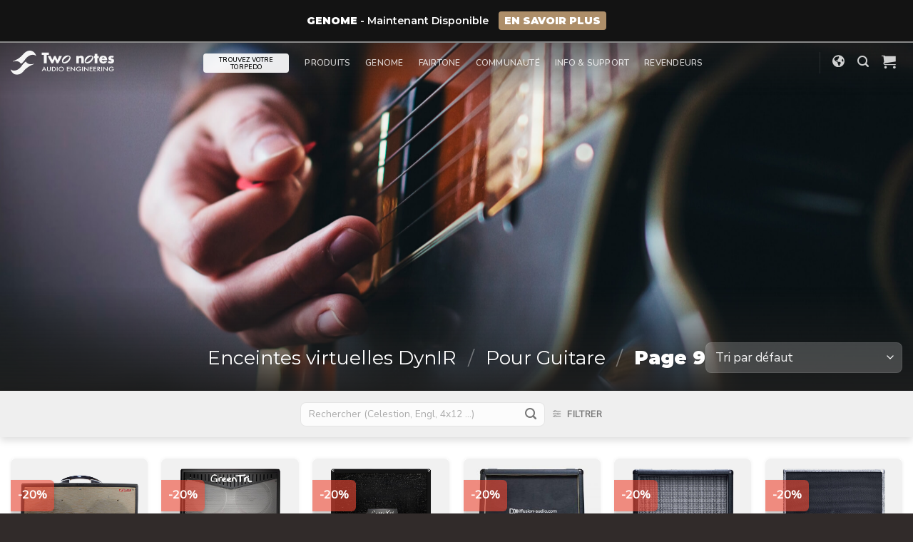

--- FILE ---
content_type: text/html; charset=UTF-8
request_url: https://www.two-notes.com/fr/catalogue/enceintes-virtuelles-dynir/guitare/page/9/
body_size: 72997
content:
<!DOCTYPE html>
<html lang="fr-FR" class="loading-site no-js">
<head>
	<meta charset="UTF-8" />
	<link rel="profile" href="http://gmpg.org/xfn/11" />
	<link rel="pingback" href="https://www.two-notes.com/xmlrpc.php" />

	<script>(function(html){html.className = html.className.replace(/\bno-js\b/,'js')})(document.documentElement);</script>
<script>
					(function(){
						var zccmpurl = new URL(document.location.href);
						var cmp_id =  zccmpurl.search.split('zc_rid=')[1];
						if (cmp_id != undefined) {
							document.cookie = 'zc_rid=' + cmp_id + ';max-age=10800;path=/';
						}
					})();
				</script><meta name='robots' content='index, follow, max-image-preview:large, max-snippet:-1, max-video-preview:-1' />
<meta name="dlm-version" content="4.9.11"><meta name="viewport" content="width=device-width, initial-scale=1" />
	<!-- This site is optimized with the Yoast SEO plugin v22.1 - https://yoast.com/wordpress/plugins/seo/ -->
	<title>Pour Guitare - Page 9 of 15 - Two notes</title>
	<link rel="canonical" href="https://www.two-notes.com/fr/catalogue/enceintes-virtuelles-dynir/guitare/page/9/" />
	<link rel="prev" href="https://www.two-notes.com/fr/catalogue/enceintes-virtuelles-dynir/guitare/page/8/" />
	<link rel="next" href="https://www.two-notes.com/fr/catalogue/enceintes-virtuelles-dynir/guitare/page/10/" />
	<meta property="og:locale" content="fr_FR" />
	<meta property="og:type" content="article" />
	<meta property="og:title" content="Pour Guitare - Page 9 of 15 - Two notes" />
	<meta property="og:url" content="https://www.two-notes.com/fr/catalogue/enceintes-virtuelles-dynir/guitare/" />
	<meta property="og:site_name" content="Two notes" />
	<meta property="og:image" content="https://media.two-notes.com/wp-content/uploads/2021/03/family-shot.jpg" />
	<meta property="og:image:width" content="1200" />
	<meta property="og:image:height" content="1200" />
	<meta property="og:image:type" content="image/jpeg" />
	<meta name="twitter:card" content="summary_large_image" />
	<meta name="twitter:site" content="@twonotesaudio" />
	<script type="application/ld+json" class="yoast-schema-graph">{"@context":"https://schema.org","@graph":[{"@type":"CollectionPage","@id":"https://www.two-notes.com/fr/catalogue/enceintes-virtuelles-dynir/guitare/","url":"https://www.two-notes.com/fr/catalogue/enceintes-virtuelles-dynir/guitare/page/9/","name":"Pour Guitare - Page 9 of 15 - Two notes","isPartOf":{"@id":"https://www.two-notes.com/en/#website"},"primaryImageOfPage":{"@id":"https://www.two-notes.com/fr/catalogue/enceintes-virtuelles-dynir/guitare/page/9/#primaryimage"},"image":{"@id":"https://www.two-notes.com/fr/catalogue/enceintes-virtuelles-dynir/guitare/page/9/#primaryimage"},"thumbnailUrl":"https://media.two-notes.com/wp-content/uploads/2023/11/Greatsh-front.jpg","breadcrumb":{"@id":"https://www.two-notes.com/fr/catalogue/enceintes-virtuelles-dynir/guitare/page/9/#breadcrumb"},"inLanguage":"fr-FR"},{"@type":"ImageObject","inLanguage":"fr-FR","@id":"https://www.two-notes.com/fr/catalogue/enceintes-virtuelles-dynir/guitare/page/9/#primaryimage","url":"https://media.two-notes.com/wp-content/uploads/2023/11/Greatsh-front.jpg","contentUrl":"https://media.two-notes.com/wp-content/uploads/2023/11/Greatsh-front.jpg","width":1500,"height":1310},{"@type":"BreadcrumbList","@id":"https://www.two-notes.com/fr/catalogue/enceintes-virtuelles-dynir/guitare/page/9/#breadcrumb","itemListElement":[{"@type":"ListItem","position":1,"name":"Home","item":"https://www.two-notes.com/fr/"},{"@type":"ListItem","position":2,"name":"Enceintes virtuelles DynIR","item":"https://www.two-notes.com/fr/catalogue/enceintes-virtuelles-dynir/"},{"@type":"ListItem","position":3,"name":"Pour Guitare"}]},{"@type":"WebSite","@id":"https://www.two-notes.com/en/#website","url":"https://www.two-notes.com/en/","name":"Two notes","description":"The online presence of Two notes Audio Engineering","publisher":{"@id":"https://www.two-notes.com/en/#organization"},"potentialAction":[{"@type":"SearchAction","target":{"@type":"EntryPoint","urlTemplate":"https://www.two-notes.com/en/?s={search_term_string}"},"query-input":"required name=search_term_string"}],"inLanguage":"fr-FR"},{"@type":"Organization","@id":"https://www.two-notes.com/en/#organization","name":"Two notes Audio Engineering","url":"https://www.two-notes.com/en/","logo":{"@type":"ImageObject","inLanguage":"fr-FR","@id":"https://www.two-notes.com/en/#/schema/logo/image/","url":"https://media.two-notes.com/wp-content/uploads/revslider/torpedo_family/torpedo_series_main.jpg","contentUrl":"https://media.two-notes.com/wp-content/uploads/revslider/torpedo_family/torpedo_series_main.jpg","width":2560,"height":1200,"caption":"Two notes Audio Engineering"},"image":{"@id":"https://www.two-notes.com/en/#/schema/logo/image/"},"sameAs":["https://www.facebook.com/twonotesaudioengineering","https://twitter.com/twonotesaudio","https://www.instagram.com/twonotesaudio/","https://www.linkedin.com/company/orosys/","https://www.youtube.com/twonotestv","https://fr.wikipedia.org/wiki/Two_notes_Audio_Engineering"]}]}</script>
	<!-- / Yoast SEO plugin. -->


<link rel='dns-prefetch' href='//use.fontawesome.com' />
<link rel='prefetch' href='https://www.two-notes.com/wp-content/themes/flatsome/assets/js/flatsome.js?ver=be4456ec53c49e21f6f3' />
<link rel='prefetch' href='https://www.two-notes.com/wp-content/themes/flatsome/assets/js/chunk.slider.js?ver=3.18.4' />
<link rel='prefetch' href='https://www.two-notes.com/wp-content/themes/flatsome/assets/js/chunk.popups.js?ver=3.18.4' />
<link rel='prefetch' href='https://www.two-notes.com/wp-content/themes/flatsome/assets/js/chunk.tooltips.js?ver=3.18.4' />
<link rel='prefetch' href='https://www.two-notes.com/wp-content/themes/flatsome/assets/js/woocommerce.js?ver=49415fe6a9266f32f1f2' />
<link rel="alternate" type="application/rss+xml" title="Two notes &raquo; Flux" href="https://www.two-notes.com/fr/feed/" />
<link rel="alternate" type="application/rss+xml" title="Two notes &raquo; Flux des commentaires" href="https://www.two-notes.com/fr/comments/feed/" />
<link rel="alternate" type="application/rss+xml" title="Flux pour Two notes &raquo; Pour Guitare Catégorie" href="https://www.two-notes.com/fr/catalogue/enceintes-virtuelles-dynir/guitare/feed/" />
<link rel='stylesheet' id='wpml-blocks-css' href='https://media.two-notes.com/wp-content/plugins/sitepress-multilingual-cms/dist/css/blocks/styles.css?ver=4.6.9' type='text/css' media='all' />
<link rel='stylesheet' id='ttt-pnwc-css' href='https://media.two-notes.com/wp-content/plugins/popup-notices-for-woocommerce/assets/css/pnwc-frontend.min.css?ver=250818-93626' type='text/css' media='all' />
<style id='woocommerce-inline-inline-css' type='text/css'>
.woocommerce form .form-row .required { visibility: visible; }
</style>
<link rel='stylesheet' id='wt-smart-coupon-for-woo-css' href='https://media.two-notes.com/wp-content/plugins/wt-smart-coupons-for-woocommerce/public/css/wt-smart-coupon-public.css?ver=1.6.1' type='text/css' media='all' />
<link rel='stylesheet' id='wpml-legacy-dropdown-0-css' href='https://media.two-notes.com/wp-content/plugins/sitepress-multilingual-cms/templates/language-switchers/legacy-dropdown/style.min.css?ver=1' type='text/css' media='all' />
<link rel='stylesheet' id='font-awesome-official-css' href='https://use.fontawesome.com/releases/v5.15.1/css/all.css' type='text/css' media='all' integrity="sha384-vp86vTRFVJgpjF9jiIGPEEqYqlDwgyBgEF109VFjmqGmIY/Y4HV4d3Gp2irVfcrp" crossorigin="anonymous" />
<link rel='stylesheet' id='flatsome-main-css' href='https://media.two-notes.com/wp-content/themes/flatsome/assets/css/flatsome.css?ver=3.18.4' type='text/css' media='all' />
<style id='flatsome-main-inline-css' type='text/css'>
@font-face {
				font-family: "fl-icons";
				font-display: block;
				src: url(https://www.two-notes.com/wp-content/themes/flatsome/assets/css/icons/fl-icons.eot?v=3.18.4);
				src:
					url(https://www.two-notes.com/wp-content/themes/flatsome/assets/css/icons/fl-icons.eot#iefix?v=3.18.4) format("embedded-opentype"),
					url(https://www.two-notes.com/wp-content/themes/flatsome/assets/css/icons/fl-icons.woff2?v=3.18.4) format("woff2"),
					url(https://www.two-notes.com/wp-content/themes/flatsome/assets/css/icons/fl-icons.ttf?v=3.18.4) format("truetype"),
					url(https://www.two-notes.com/wp-content/themes/flatsome/assets/css/icons/fl-icons.woff?v=3.18.4) format("woff"),
					url(https://www.two-notes.com/wp-content/themes/flatsome/assets/css/icons/fl-icons.svg?v=3.18.4#fl-icons) format("svg");
			}
</style>
<link rel='stylesheet' id='flatsome-shop-css' href='https://media.two-notes.com/wp-content/themes/flatsome/assets/css/flatsome-shop.css?ver=3.18.4' type='text/css' media='all' />
<link rel='stylesheet' id='font-awesome-official-v4shim-css' href='https://use.fontawesome.com/releases/v5.15.1/css/v4-shims.css' type='text/css' media='all' integrity="sha384-WCuYjm/u5NsK4s/NfnJeHuMj6zzN2HFyjhBu/SnZJj7eZ6+ds4zqIM3wYgL59Clf" crossorigin="anonymous" />
<style id='font-awesome-official-v4shim-inline-css' type='text/css'>
@font-face {
font-family: "FontAwesome";
font-display: block;
src: url("https://use.fontawesome.com/releases/v5.15.1/webfonts/fa-brands-400.eot"),
		url("https://use.fontawesome.com/releases/v5.15.1/webfonts/fa-brands-400.eot?#iefix") format("embedded-opentype"),
		url("https://use.fontawesome.com/releases/v5.15.1/webfonts/fa-brands-400.woff2") format("woff2"),
		url("https://use.fontawesome.com/releases/v5.15.1/webfonts/fa-brands-400.woff") format("woff"),
		url("https://use.fontawesome.com/releases/v5.15.1/webfonts/fa-brands-400.ttf") format("truetype"),
		url("https://use.fontawesome.com/releases/v5.15.1/webfonts/fa-brands-400.svg#fontawesome") format("svg");
}

@font-face {
font-family: "FontAwesome";
font-display: block;
src: url("https://use.fontawesome.com/releases/v5.15.1/webfonts/fa-solid-900.eot"),
		url("https://use.fontawesome.com/releases/v5.15.1/webfonts/fa-solid-900.eot?#iefix") format("embedded-opentype"),
		url("https://use.fontawesome.com/releases/v5.15.1/webfonts/fa-solid-900.woff2") format("woff2"),
		url("https://use.fontawesome.com/releases/v5.15.1/webfonts/fa-solid-900.woff") format("woff"),
		url("https://use.fontawesome.com/releases/v5.15.1/webfonts/fa-solid-900.ttf") format("truetype"),
		url("https://use.fontawesome.com/releases/v5.15.1/webfonts/fa-solid-900.svg#fontawesome") format("svg");
}

@font-face {
font-family: "FontAwesome";
font-display: block;
src: url("https://use.fontawesome.com/releases/v5.15.1/webfonts/fa-regular-400.eot"),
		url("https://use.fontawesome.com/releases/v5.15.1/webfonts/fa-regular-400.eot?#iefix") format("embedded-opentype"),
		url("https://use.fontawesome.com/releases/v5.15.1/webfonts/fa-regular-400.woff2") format("woff2"),
		url("https://use.fontawesome.com/releases/v5.15.1/webfonts/fa-regular-400.woff") format("woff"),
		url("https://use.fontawesome.com/releases/v5.15.1/webfonts/fa-regular-400.ttf") format("truetype"),
		url("https://use.fontawesome.com/releases/v5.15.1/webfonts/fa-regular-400.svg#fontawesome") format("svg");
unicode-range: U+F004-F005,U+F007,U+F017,U+F022,U+F024,U+F02E,U+F03E,U+F044,U+F057-F059,U+F06E,U+F070,U+F075,U+F07B-F07C,U+F080,U+F086,U+F089,U+F094,U+F09D,U+F0A0,U+F0A4-F0A7,U+F0C5,U+F0C7-F0C8,U+F0E0,U+F0EB,U+F0F3,U+F0F8,U+F0FE,U+F111,U+F118-F11A,U+F11C,U+F133,U+F144,U+F146,U+F14A,U+F14D-F14E,U+F150-F152,U+F15B-F15C,U+F164-F165,U+F185-F186,U+F191-F192,U+F1AD,U+F1C1-F1C9,U+F1CD,U+F1D8,U+F1E3,U+F1EA,U+F1F6,U+F1F9,U+F20A,U+F247-F249,U+F24D,U+F254-F25B,U+F25D,U+F267,U+F271-F274,U+F279,U+F28B,U+F28D,U+F2B5-F2B6,U+F2B9,U+F2BB,U+F2BD,U+F2C1-F2C2,U+F2D0,U+F2D2,U+F2DC,U+F2ED,U+F328,U+F358-F35B,U+F3A5,U+F3D1,U+F410,U+F4AD;
}
</style>
<script type="text/javascript" id="jquery-core-js-extra">
/* <![CDATA[ */
var xlwcty = {"ajax_url":"https:\/\/www.two-notes.com\/wp-admin\/admin-ajax.php","version":"1.17.1","wc_version":"8.6.1","l":"Valid"};
/* ]]> */
</script>
<script type="text/javascript" src="https://media.two-notes.com/wp-includes/js/jquery/jquery.min.js?ver=3.7.1" id="jquery-core-js"></script>
<script type="text/javascript" src="https://media.two-notes.com/wp-content/plugins/woocommerce/assets/js/jquery-blockui/jquery.blockUI.min.js?ver=2.7.0-wc.8.6.1" id="jquery-blockui-js" data-wp-strategy="defer"></script>
<script type="text/javascript" id="wc-add-to-cart-js-extra">
/* <![CDATA[ */
var wc_add_to_cart_params = {"ajax_url":"\/wp-admin\/admin-ajax.php?lang=fr","wc_ajax_url":"\/fr\/?wc-ajax=%%endpoint%%","i18n_view_cart":"Voir le panier","cart_url":"https:\/\/www.two-notes.com\/fr\/mon-panier\/","is_cart":"","cart_redirect_after_add":"no"};
/* ]]> */
</script>
<script type="text/javascript" src="https://media.two-notes.com/wp-content/plugins/woocommerce/assets/js/frontend/add-to-cart.min.js?ver=8.6.1" id="wc-add-to-cart-js" defer="defer" data-wp-strategy="defer"></script>
<script type="text/javascript" src="https://media.two-notes.com/wp-content/plugins/woocommerce/assets/js/js-cookie/js.cookie.min.js?ver=2.1.4-wc.8.6.1" id="js-cookie-js" data-wp-strategy="defer"></script>
<script type="text/javascript" id="wt-smart-coupon-for-woo-js-extra">
/* <![CDATA[ */
var WTSmartCouponOBJ = {"ajaxurl":"https:\/\/www.two-notes.com\/wp-admin\/admin-ajax.php","wc_ajax_url":"https:\/\/www.two-notes.com\/fr\/?wc-ajax=","nonces":{"public":"f594c6b084","apply_coupon":"fa2adab347"},"labels":{"please_wait":"Veuillez patienter...","choose_variation":"Veuillez saisir votre email","error":"Erreur !!!"},"shipping_method":[],"payment_method":"","is_cart":""};
/* ]]> */
</script>
<script type="text/javascript" src="https://media.two-notes.com/wp-content/plugins/wt-smart-coupons-for-woocommerce/public/js/wt-smart-coupon-public.js?ver=1.6.1" id="wt-smart-coupon-for-woo-js"></script>
<script type="text/javascript" src="https://media.two-notes.com/wp-content/plugins/sitepress-multilingual-cms/templates/language-switchers/legacy-dropdown/script.min.js?ver=1" id="wpml-legacy-dropdown-0-js"></script>
<script type="text/javascript" src="https://media.two-notes.com/wp-content/themes/two-notes-flatsome-child/resources/js/search-specific-filters.js?ver=1.0" id="tn-search-specific-filter-js"></script>
<link rel="https://api.w.org/" href="https://www.two-notes.com/fr/wp-json/" /><link rel="alternate" type="application/json" href="https://www.two-notes.com/fr/wp-json/wp/v2/product_cat/2193" /><link rel="EditURI" type="application/rsd+xml" title="RSD" href="https://www.two-notes.com/xmlrpc.php?rsd" />

<meta name="generator" content="WPML ver:4.6.9 stt:1,4;" />
<style id="mystickymenu" type="text/css">#mysticky-nav { width:100%; position: static; }#mysticky-nav.wrapfixed { position:fixed; left: 0px; margin-top:0px;  z-index: 5000; -webkit-transition: 0.3s; -moz-transition: 0.3s; -o-transition: 0.3s; transition: 0.3s; -ms-filter:"progid:DXImageTransform.Microsoft.Alpha(Opacity=100)"; filter: alpha(opacity=100); opacity:1; background-color: #f7f5e7;}#mysticky-nav.wrapfixed .myfixed{ background-color: #f7f5e7; position: relative;top: auto;left: auto;right: auto;}#mysticky-nav .myfixed { margin:0 auto; float:none; border:0px; background:none; max-width:100%; }</style>			<style type="text/css">
																															</style>
			<style>.bg{opacity: 0; transition: opacity 1s; -webkit-transition: opacity 1s;} .bg-loaded{opacity: 1;}</style><link rel='preload' href='/wp-content/themes/flatsome/assets/css/icons/fl-icons.woff2' as='font' type='font/woff2' crossorigin='anonymous'>
<!-- Global site tag (gtag.js) - Google Analytics -->
<script async src="https://www.googletagmanager.com/gtag/js?id=UA-123592698-2"></script>
<script>
function trackGA() {
    window.dataLayer = window.dataLayer || [];
    function gtag(){dataLayer.push(arguments);}
    gtag('js', new Date());
    gtag('config', 'UA-123592698-2');
}
</script>
<!-- Facebook Pixel Code -->
<script>
function trackFB() {
    !function(f,b,e,v,n,t,s)
    {if(f.fbq)return;n=f.fbq=function(){n.callMethod?
    n.callMethod.apply(n,arguments):n.queue.push(arguments)};
    if(!f._fbq)f._fbq=n;n.push=n;n.loaded=!0;n.version='2.0';
    n.queue=[];t=b.createElement(e);t.async=!0;
    t.src=v;s=b.getElementsByTagName(e)[0];
    s.parentNode.insertBefore(t,s)}(window, document,'script',
    'https://connect.facebook.net/en_US/fbevents.js');
    fbq('init', '599131903989703');
    fbq('track', 'PageView');
}
</script>
<noscript><img height="1" width="1" style="display:none"
src="https://www.facebook.com/tr?id=599131903989703&ev=PageView&noscript=1"
/></noscript>
<!-- End Facebook Pixel Code -->
<meta name="facebook-domain-verification" content="vlgl2vd7w63a6y5je697pzm3q31zfu" />

<script>
function setTracking() {
  if (document.cookie.indexOf("cookiesettings_status=allow") !== -1) {
    trackGA();
    trackFB();
  }
}
setTracking();
</script>	<noscript><style>.woocommerce-product-gallery{ opacity: 1 !important; }</style></noscript>
				<script  type="text/javascript">
				!function(f,b,e,v,n,t,s){if(f.fbq)return;n=f.fbq=function(){n.callMethod?
					n.callMethod.apply(n,arguments):n.queue.push(arguments)};if(!f._fbq)f._fbq=n;
					n.push=n;n.loaded=!0;n.version='2.0';n.queue=[];t=b.createElement(e);t.async=!0;
					t.src=v;s=b.getElementsByTagName(e)[0];s.parentNode.insertBefore(t,s)}(window,
					document,'script','https://connect.facebook.net/en_US/fbevents.js');
			</script>
			<!-- WooCommerce Facebook Integration Begin -->
			<script  type="text/javascript">

				fbq('init', '1996647577229682', {}, {
    "agent": "woocommerce-8.6.1-3.1.10"
});

				fbq( 'track', 'PageView', {
    "source": "woocommerce",
    "version": "8.6.1",
    "pluginVersion": "3.1.10"
} );

				document.addEventListener( 'DOMContentLoaded', function() {
					jQuery && jQuery( function( $ ) {
						// Insert placeholder for events injected when a product is added to the cart through AJAX.
						$( document.body ).append( '<div class=\"wc-facebook-pixel-event-placeholder\"></div>' );
					} );
				}, false );

			</script>
			<!-- WooCommerce Facebook Integration End -->
			<meta name="generator" content="Powered by Slider Revolution 6.6.20 - responsive, Mobile-Friendly Slider Plugin for WordPress with comfortable drag and drop interface." />
<link rel="icon" href="https://media.two-notes.com/wp-content/uploads/2021/02/cropped-two_notes_favicon-32x32.png" sizes="32x32" />
<link rel="icon" href="https://media.two-notes.com/wp-content/uploads/2021/02/cropped-two_notes_favicon-192x192.png" sizes="192x192" />
<link rel="apple-touch-icon" href="https://media.two-notes.com/wp-content/uploads/2021/02/cropped-two_notes_favicon-180x180.png" />
<meta name="msapplication-TileImage" content="https://media.two-notes.com/wp-content/uploads/2021/02/cropped-two_notes_favicon-270x270.png" />
<script>function setREVStartSize(e){
			//window.requestAnimationFrame(function() {
				window.RSIW = window.RSIW===undefined ? window.innerWidth : window.RSIW;
				window.RSIH = window.RSIH===undefined ? window.innerHeight : window.RSIH;
				try {
					var pw = document.getElementById(e.c).parentNode.offsetWidth,
						newh;
					pw = pw===0 || isNaN(pw) || (e.l=="fullwidth" || e.layout=="fullwidth") ? window.RSIW : pw;
					e.tabw = e.tabw===undefined ? 0 : parseInt(e.tabw);
					e.thumbw = e.thumbw===undefined ? 0 : parseInt(e.thumbw);
					e.tabh = e.tabh===undefined ? 0 : parseInt(e.tabh);
					e.thumbh = e.thumbh===undefined ? 0 : parseInt(e.thumbh);
					e.tabhide = e.tabhide===undefined ? 0 : parseInt(e.tabhide);
					e.thumbhide = e.thumbhide===undefined ? 0 : parseInt(e.thumbhide);
					e.mh = e.mh===undefined || e.mh=="" || e.mh==="auto" ? 0 : parseInt(e.mh,0);
					if(e.layout==="fullscreen" || e.l==="fullscreen")
						newh = Math.max(e.mh,window.RSIH);
					else{
						e.gw = Array.isArray(e.gw) ? e.gw : [e.gw];
						for (var i in e.rl) if (e.gw[i]===undefined || e.gw[i]===0) e.gw[i] = e.gw[i-1];
						e.gh = e.el===undefined || e.el==="" || (Array.isArray(e.el) && e.el.length==0)? e.gh : e.el;
						e.gh = Array.isArray(e.gh) ? e.gh : [e.gh];
						for (var i in e.rl) if (e.gh[i]===undefined || e.gh[i]===0) e.gh[i] = e.gh[i-1];
											
						var nl = new Array(e.rl.length),
							ix = 0,
							sl;
						e.tabw = e.tabhide>=pw ? 0 : e.tabw;
						e.thumbw = e.thumbhide>=pw ? 0 : e.thumbw;
						e.tabh = e.tabhide>=pw ? 0 : e.tabh;
						e.thumbh = e.thumbhide>=pw ? 0 : e.thumbh;
						for (var i in e.rl) nl[i] = e.rl[i]<window.RSIW ? 0 : e.rl[i];
						sl = nl[0];
						for (var i in nl) if (sl>nl[i] && nl[i]>0) { sl = nl[i]; ix=i;}
						var m = pw>(e.gw[ix]+e.tabw+e.thumbw) ? 1 : (pw-(e.tabw+e.thumbw)) / (e.gw[ix]);
						newh =  (e.gh[ix] * m) + (e.tabh + e.thumbh);
					}
					var el = document.getElementById(e.c);
					if (el!==null && el) el.style.height = newh+"px";
					el = document.getElementById(e.c+"_wrapper");
					if (el!==null && el) {
						el.style.height = newh+"px";
						el.style.display = "block";
					}
				} catch(e){
					console.log("Failure at Presize of Slider:" + e)
				}
			//});
		  };</script>
<style id="custom-css" type="text/css">:root {--primary-color: #8675a3;--fs-color-primary: #8675a3;--fs-color-secondary: #ebaf47;--fs-color-success: #7a9c59;--fs-color-alert: #b20000;--fs-experimental-link-color: #5e4d79;--fs-experimental-link-color-hover: #111;}.tooltipster-base {--tooltip-color: #fff;--tooltip-bg-color: #000;}.off-canvas-right .mfp-content, .off-canvas-left .mfp-content {--drawer-width: 300px;}.off-canvas .mfp-content.off-canvas-cart {--drawer-width: 360px;}html{background-color:#312b2a!important;}.container-width, .full-width .ubermenu-nav, .container, .row{max-width: 1830px}.row.row-collapse{max-width: 1800px}.row.row-small{max-width: 1822.5px}.row.row-large{max-width: 1860px}body.framed, body.framed header, body.framed .header-wrapper, body.boxed, body.boxed header, body.boxed .header-wrapper, body.boxed .is-sticky-section{ max-width: 1860px}.sticky-add-to-cart--active, #wrapper,#main,#main.dark{background-color: #ffffff}.flatsome-cookies {background-color: #212121}.header-main{height: 60px}#logo img{max-height: 60px}#logo{width:145px;}.header-bottom{min-height: 10px}.header-top{min-height: 30px}.transparent .header-main{height: 56px}.transparent #logo img{max-height: 56px}.has-transparent + .page-title:first-of-type,.has-transparent + #main > .page-title,.has-transparent + #main > div > .page-title,.has-transparent + #main .page-header-wrapper:first-of-type .page-title{padding-top: 56px;}.header.show-on-scroll,.stuck .header-main{height:60px!important}.stuck #logo img{max-height: 60px!important}.search-form{ width: 24%;}.header-bg-color {background-color: #0a0a0a}.header-bottom {background-color: #0a0a0a}.header-main .nav > li > a{line-height: 60px }.stuck .header-main .nav > li > a{line-height: 60px }@media (max-width: 549px) {.header-main{height: 59px}#logo img{max-height: 59px}}.main-menu-overlay{background-color: rgba(45,45,45,0.84)}.nav-dropdown{font-size:100%}.nav-dropdown-has-arrow li.has-dropdown:after{border-bottom-color: #ffffff;}.nav .nav-dropdown{background-color: #ffffff}.blog-wrapper{background-color: #fcfcfc;}body{font-size: 111%;}@media screen and (max-width: 549px){body{font-size: 85%;}}body{font-family: "Nunito Sans", sans-serif;}body {font-weight: 400;font-style: normal;}.nav > li > a {font-family: Nunito, sans-serif;}.mobile-sidebar-levels-2 .nav > li > ul > li > a {font-family: Nunito, sans-serif;}.nav > li > a,.mobile-sidebar-levels-2 .nav > li > ul > li > a {font-weight: 600;font-style: normal;}h1,h2,h3,h4,h5,h6,.heading-font, .off-canvas-center .nav-sidebar.nav-vertical > li > a{font-family: Montserrat, sans-serif;}h1,h2,h3,h4,h5,h6,.heading-font,.banner h1,.banner h2 {font-weight: 900;font-style: normal;}.alt-font{font-family: Oswald, sans-serif;}.alt-font {font-weight: 300!important;font-style: normal!important;}.header:not(.transparent) .header-bottom-nav.nav > li > a{color: #dbdbdb;}.header:not(.transparent) .header-bottom-nav.nav > li > a:hover,.header:not(.transparent) .header-bottom-nav.nav > li.active > a,.header:not(.transparent) .header-bottom-nav.nav > li.current > a,.header:not(.transparent) .header-bottom-nav.nav > li > a.active,.header:not(.transparent) .header-bottom-nav.nav > li > a.current{color: #ffffff;}.header-bottom-nav.nav-line-bottom > li > a:before,.header-bottom-nav.nav-line-grow > li > a:before,.header-bottom-nav.nav-line > li > a:before,.header-bottom-nav.nav-box > li > a:hover,.header-bottom-nav.nav-box > li.active > a,.header-bottom-nav.nav-pills > li > a:hover,.header-bottom-nav.nav-pills > li.active > a{color:#FFF!important;background-color: #ffffff;}.shop-page-title.featured-title .title-overlay{background-color: rgba(0,0,0,0.48);}.current .breadcrumb-step, [data-icon-label]:after, .button#place_order,.button.checkout,.checkout-button,.single_add_to_cart_button.button, .sticky-add-to-cart-select-options-button{background-color: #8675a3!important }.has-equal-box-heights .box-image {padding-top: 88%;}.badge-inner.on-sale{background-color: #ee4934}.badge-inner.new-bubble{background-color: #aae480}.star-rating span:before,.star-rating:before, .woocommerce-page .star-rating:before, .stars a:hover:after, .stars a.active:after{color: #e2ae54}.price del, .product_list_widget del, del .woocommerce-Price-amount { color: #f61717; }ins .woocommerce-Price-amount { color: #494949; }.shop-page-title.featured-title .title-bg{background-image: url(https://www.two-notes.com/wp-content/uploads/2021/05/category_dynirshop.jpg);}input[type='submit'], input[type="button"], button:not(.icon), .button:not(.icon){border-radius: 6px!important}.shop-page-title.featured-title .title-bg{background-image: url(https://media.two-notes.com/wp-content/uploads/2021/01/category_guitar.jpg)!important;}@media screen and (min-width: 550px){.products .box-vertical .box-image{min-width: 320px!important;width: 320px!important;}}.footer-2{background-color: rgba(0,0,0,0.37)}button[name='update_cart'] { display: none; }.nav-vertical-fly-out > li + li {border-top-width: 1px; border-top-style: solid;}/* Custom CSS */.product_cat-official-brand-dynirs>.col-inner:before , .product_cat-official-brand-cabinet-collections>.col-inner:before {width:60px;background: #8373A288 url("https://media.two-notes.com/wp-content/uploads/2025/01/fairtone_logo.png") 14px 5px no-repeat;background-size: 32px;box-shadow: 0px 3px 5px #0003;top:30px;right:0px;border-radius: 6px 0px 0px 6px;height: 44px;content: "";display: block;position: absolute;z-index:10}.product .status-publish .col-inner{background-color:#F1F1F1;}.product .box-image{border-radius:8px!important;}.always_on_offer{display:none!important;}.woocommerce-store-notice__dismiss-link{display:none;}.demo_store{background-color:#131313!important;border-bottom:2px solid #888;padding:16px;font-family:Montserrat;font-weight:600;font-size:80%}.storenotice_button{display:inline-block; background-color:#AD8E69;font-weight:700!important; color:#FFFFFF;padding:2px 8px; border-radius:4px;transition:.15s;margin-left:10px;}.storenotice_button:hover{background-color:white;color:#FFFFFF;}.accordion_features{background-color:white;font-size:200%;}.accordion_features .accordion-title.active{background-color:#FFF;}ul li.bullet-checkmark:before, ul li.bullet-arrow:before, ul li.bullet-star:before{color:#AAA!important;}.rounded-image{border-radius:6px;overflow:hidden;}.category-choice{box-shadow: 0 0 40px #0002;border-radius:6px;overflow:hidden;background-color:#FFF;}.error-404-container{border-radius:6px;overflow:hidden;box-shadow: 0 0 40px #0002;width:96%;}.page-id-76006 .tn_main_banner{box-shadow:unset;}.product-timeline-container{background: rgb(249,249,249);background: linear-gradient(0deg, rgba(249,249,249,1) 70%, rgba(134,117,163,0.05) 100%);}.label-new.menu-item > a:after{content:"Nouveau";}.label-hot.menu-item > a:after{content:"Populaire";}.label-sale.menu-item > a:after{content:"En action";}.label-popular.menu-item > a:after{content:"Populaire";}</style>		<style type="text/css" id="wp-custom-css">
			a.button.secondary{
color:#151515!important;
}

#mysticky-nav.wrapfixed{
	left:auto!important;
	max-width:1860px!important;
}
.header-wrapper {
	background-color: #0a0a0a;
}

.extCompNgContentAsync {
	visibility: hidden;
}

/*genome incentive*/
.genome-add-dynir-save {
	background-color:#8675a311;
	filter:hue-rotate(130deg) saturate(3.5);
	padding: 16px 35px 16px 35px;
	border-radius:6px;
	width:fit-content;
	margin-left:auto;
	margin-right:auto;
	margin-top:-20px;
	font-family:Montserrat;
	font-weight:600;
	font-size:80%;
	text-align: center;
}
.genome-add-dynir-save p, .genome-add-dynir-save h3 {
	color:#8675a3;
}

/*tonevault*/
.tntv_greyedout{
		filter: saturate(0);
    color: #999;
		opacity: 0.7;
	pointer-events:none;
}
.tntv_visible{
	display:block;
}
.tntv_hidden{
	display:none;
}

/* ANIMATIONS */
@keyframes pulseWait {
  from {
   filter: saturate(1) brightness(100%) contrast(100%);
   border-color:transparent;
  }
  to {
  filter: saturate(.2) brightness(180%) contrast(90%);
  border-color:transparent;
  }
}

.pulsewaitingbutton{  
animation-duration: 1s;
animation-name: pulseWait!important;
animation-iteration-count: infinite;
animation-direction: alternate;
pointer-events:none;
}

/* END ANIMATIONS */

.nav-slide{
	padding-top:30px;
}
.badge-inner.new-bubble {
    background-color: #4560cc77!important;
  }
.badge-inner.on-sale {
    background-color: #ee493499!important;
}
.badge-inner{
	  padding: 0 10px;
    box-shadow: 0px 3px 5px #0003;
		opacity:1;
		/*backdrop-filter:blur(14px);*/
	border-radius: 0 6px 6px 0;
}
/*Torpedo Series Page*/
.torpedo-series-tab li.tab a{
	border-radius:6px 6px 0 0;
		margin: 0px 5px -0px 5px;
}
.torpedo-series-section{
	box-shadow:inset 0 62px 62px -62px #0003;
}
.torpedo-series-tab li.tab.active a{
	border: 1px solid #DDD;
	border-bottom:0px;
	border:0px;
	color:#8675a3;
	font-weight:bold;
}

@media screen and (max-width: 800px){
	.torpedo-series-tab li.tab{font-size:60%;}
}
.torpedo-series-tab .tab-panels{
	border-radius:6px;
		box-shadow:0 0 32px #0001;
	border:0px;
}
.tn_category_is_visible>div{
	transform:translateY(-1px);
}
.tn-filtering-overlay{
	z-index:10000;width:100%; height:100vh; background-color:#333e; position:fixed; left:0; top:0;
animation: spinnerbg 0.3s cubic-bezier(0.25, 0.1, 0.25, 1.0) ;

}
/*END Torpedo Series Page*/



@keyframes spinnerfilter {
	0% {margin-left:-130px;opacity:0;transform:rotate(0deg);}
	50%{opacity:1;}
  100% {margin-left:100px;opacity:0;transform:rotate(180deg);}
}
@keyframes spinnerbg {
	from {opacity:0;}
	to {opacity:1;}
}
.tn-filtering-overlay:before{
	content:url('https://media.two-notes.com/wp-content/uploads/2021/05/cabinet_fff.svg');
	position:fixed;
	left:50%;
	top:calc(45vh - 3em);
	width:4em;
	height:4em;
	margin-left:-2em;
	animation: spinnerfilter 2.5s cubic-bezier(0.25, 0.1, .01, 1.0)  infinite;
	transform-origin: 1em 1em;
}
.tn-filtering-overlay:after{
		position:fixed;
	width:80%;
	left:10%;
	text-align:center;
	top:52vh;
	font-size:2em;
	color:#aaa;
	line-height:1;
}
.tn-filtering-overlay:lang(en-US):after{
		content:'Searching DynIR, products and articles';
}
.tn-filtering-overlay:lang(fr-FR):after{
		content:"Recherche de DynIR, produits et pages";
}
.hidden-important{
	display:none!important;
}
.visible-important{
	display:inherit!important;
}

/*FILTER SIDEBAR*/
.off-canvas-left.mfp-ready .mfp-content{
	padding-top:60px;
}
.select2-container--default .select2-results>.select2-results__options {
    max-height: 45vh!important;
}

li.select2-results__option{
font-size:14px!important;
margin-bottom:0!important;
}

.select2-container--default .select2-results__option--highlighted[aria-selected], .select2-container--default .select2-results__option--highlighted[data-selected] {
background-color:#8675a3;
}
.select2-container .select2-selection--single .select2-selection__rendered{
font-size:14px!important;}
.select2-container--open .select2-dropdown {
    top: 4px;
}
.quickfilter{
	    display: flex;
    justify-content: space-between;
    align-items: center;
	    border-bottom: 1px solid #DDD;
	font-size:75%;
	line-height:2;
}
.custom-html-widget div:last-child{
    border-bottom:0px solid red!important;
}
/*END FILTER SIDEBAR*/

/*CUSTOM PACK MESSAGE*/
.tn-cart-info p:before{
    content:url('https://media.two-notes.com/wp-content/uploads/2021/02/icon_custompack_mini_purple.svg');
   display:inline-block;
   position:absolute;
    width:100px;
    margin-right:10px;
    padding-top:10px;
   margin-top:-15.5px;
   margin-left:-115px;
   animation: pulse 1.8s ease-in-out infinite;

}
.tn-cart-info p{
    background-color:#8675a311;
      filter:hue-rotate(130deg) saturate(3.5);
    padding: 16px 35px 16px 140px;
    border-radius:6px;
    width:fit-content;
    margin-left:auto;
        margin-right:auto;
        margin-top:-20px;
        color:#8675a3;
        font-family:Montserrat;
        font-weight:600;
        font-size:80%;
}
@-webkit-keyframes "pulse" {
0% {
    -webkit-transform: scale(1);
    transform: scale(1), 
}
50% {
   -webkit-transform: scale(0.95);
   transform: scale(0.95);
}
100% {
    -webkit-transform: scale(1);
   transform: scale(1);
}
}
/*END CUSTOM PACK MESSAGE*/

.nav-pagination>li>span, .nav-pagination>li>a{
	background: #F5F5F5;
	border:0;
	line-height: 2.25em;
	border-radius:6px;
	margin:4px;
}

/*Switch Test*/
.ic-Super-toggle__label {
	 box-sizing: border-box;
	 margin: 0;
	 user-select: none;
}
 .ic-Form-group.ic-Form-group--horizontal .ic-Super-toggle__label {
	 display: inline-flex;
	 align-items: center;
}
 .ic-Super-toggle__input {
	 opacity: 0;
	 position: absolute;
	 top: 0;
	 left: 0;
}
 .ic-Super-toggle__input:checked ~ label .ic-Super-toggle-switch:after {
	 transform: translate3d(100%, 0, 0);
}
 .ic-Super-toggle__input:checked ~ label .ic-Super-toggle__disabled-msg:before {
	 content: attr(data-checked);
}
 .ic-Super-toggle__input[disabled] ~ label .ic-Super-toggle__disabled-msg {
	 display: block;
}
 .ic-Super-toggle__input[disabled] ~ label .ic-Super-toggle-switch, .ic-Super-toggle__input[disabled] ~ label [class^="ic-Super-toggle-option-"] {
	 display: none;
}
 .ic-Super-toggle-switch {
	 transition: background 0.1s, border-color 0.1s;
	 display: inline-block;
	 position: relative;
	 line-height: 1;
	 display: flex;
	 align-items: center;
	 background-clip: padding-box;
}
 .ic-Super-toggle-switch::after {
	 transition: all 0.1s ease-in-out;
	 content: "";
	 position: absolute;
	
	 left: -4px;
	 transform: translate3d(0, 0, 0);
	 border-radius: 100%;
	 box-shadow: 0 3px 6px rgba(0, 0, 0, 0.3);
}
 .ic-Super-toggle__disabled-msg {
	 display: none;
}
 .ic-Super-toggle__disabled-msg:before {
	 content: attr(data-unchecked);
	 font-style: italic;
	 opacity: 0.8;
}
 [class^="ic-Super-toggle-option-"] {
	 transition: opacity 0.2s, transform 0.2s;
	 flex: 0 0 50%;
	 text-align: center;
	 position: relative;
	 z-index: 1;
	 text-transform: uppercase;
	 font-weight: bold;
	 line-height: 1;
	 speak: none;
	 box-sizing: border-box;
}
 .ic-Super-toggle__screenreader {
	 border: 0;
	 clip: rect(0 0 0 0);
	 height: 1px;
	 margin: -1px;
	 overflow: hidden;
	 padding: 0;
	 position: absolute;
}
 .ic-Super-toggle--on-off {
	 display: inline-block;
	 vertical-align: middle;
	 position: relative;
}
 .ic-Super-toggle--on-off .ic-Super-toggle__input:focus ~ label .ic-Super-toggle-switch::after {
	 box-shadow: inset 0 0 0 1px white, 0 3px 6px rgba(0, 0, 0, 0.3);
}
 .ic-Super-toggle--on-off .ic-Super-toggle__input:checked ~ label .ic-Super-toggle-switch {
	 background: #8675a3;
	 border-color: #8675a3;
}
 .ic-Super-toggle--on-off .ic-Super-toggle__input:checked ~ label .ic-Super-toggle-option-LEFT {
	 color: white;
}
 .ic-Super-toggle--on-off .ic-Super-toggle__input:checked ~ label .ic-Super-toggle-option-LEFT .ic-Super-toggle__svg > * {
	 fill: white;
}
 .ic-Super-toggle--on-off .ic-Super-toggle__input:checked ~ label .ic-Super-toggle-option-RIGHT {
	 color: white;
}
 .ic-Super-toggle--on-off .ic-Super-toggle__input:checked ~ label .ic-Super-toggle-option-RIGHT .ic-Super-toggle__svg > * {
	 fill: white;
}
 .ic-Super-toggle--on-off .ic-Super-toggle__input:checked:focus ~ label .ic-Super-toggle-switch::after {
	 box-shadow: inset 0 0 0 1px white, 0 3px 6px rgba(0, 0, 0, 0.3);
}
 .ic-Super-toggle--on-off .ic-Super-toggle-switch {
	 width: 28px;
	 height: 16px;
	 background: #EE8888;
	 border: 2px solid #EE8888;
	 border-radius: 18.5px;
}
 .ic-Form-group.ic-Form-group--horizontal .ic-Super-toggle--on-off .ic-Super-toggle-switch {
	 flex: 0 0 66px;
}
 .ic-Super-toggle--on-off .ic-Super-toggle-switch:after {
	 background-color: white;
	 width: 16px;
	 height: 16px;
}
 .ic-Super-toggle--on-off .ic-Super-toggle-option-LEFT {
	 color: white;
}
 .ic-Super-toggle--on-off .ic-Super-toggle-option-LEFT .ic-Super-toggle__svg > * {
	 fill: white;
}
 .ic-Super-toggle--on-off .ic-Super-toggle-option-RIGHT {
	 color: white;
}
 .ic-Super-toggle--on-off .ic-Super-toggle-option-RIGHT .ic-Super-toggle__svg > * {
	 fill: white;
}
 .ic-Super-toggle--on-off .ic-Super-toggle__svg {
	 max-width: 9px;
	 max-height: 9px;
	 margin-top:2px;
}
 .ic-Super-toggle--on-off [class^="ic-Super-toggle-option-"] {
	 transition-delay: 0.1s;
}
 .ic-Super-toggle--on-off .ic-Super-toggle-option-LEFT {
	 opacity: 0;
}
 .ic-Super-toggle--on-off .ic-Super-toggle-option-RIGHT {
	 opacity: 1;
}
 .ic-Super-toggle--on-off .ic-Super-toggle__input:checked ~ label .ic-Super-toggle-option-LEFT {
	 opacity: 1;
}
 .ic-Super-toggle--on-off .ic-Super-toggle__input:checked ~ label .ic-Super-toggle-option-RIGHT {
	 opacity: 0;
}
 .ic-Super-toggle--ui-switch {
	 display: inline-block;
	 vertical-align: middle;
	 position: relative;
}
 .ic-Super-toggle--ui-switch .ic-Super-toggle__input:focus ~ label .ic-Super-toggle-switch::after {
	 box-shadow: inset 0 0 0 1px white, 0 3px 6px rgba(0, 0, 0, 0.3);
}
 .ic-Super-toggle--ui-switch .ic-Super-toggle__input:checked ~ label .ic-Super-toggle-switch {
	 background: #333;
	 border-color: #333;
}
 .ic-Super-toggle--ui-switch .ic-Super-toggle__input:checked ~ label .ic-Super-toggle-option-LEFT {
	 color: #253138;
}
 .ic-Super-toggle--ui-switch .ic-Super-toggle__input:checked ~ label .ic-Super-toggle-option-LEFT .ic-Super-toggle__svg > * {
	 fill: #253138;
}
 .ic-Super-toggle--ui-switch .ic-Super-toggle__input:checked ~ label .ic-Super-toggle-option-RIGHT {
	 color: #00ac19;
}
 .ic-Super-toggle--ui-switch .ic-Super-toggle__input:checked ~ label .ic-Super-toggle-option-RIGHT .ic-Super-toggle__svg > * {
	 fill: #00ac19;
}
 .ic-Super-toggle--ui-switch .ic-Super-toggle__input:checked:focus ~ label .ic-Super-toggle-switch::after {
	 box-shadow: inset 0 0 0 1px white, inset 0 0 0 3px #333, 0 3px 6px rgba(0, 0, 0, 0.3);
}
 .ic-Super-toggle--ui-switch .ic-Super-toggle-switch {
	 width: 36px;
	 height: 20px;
	 background: #333;
	 border: 2px solid #333;
	 border-radius: 18.5px;
}
 .ic-Form-group.ic-Form-group--horizontal .ic-Super-toggle--ui-switch .ic-Super-toggle-switch {
	 flex: 0 0 66px;
}
 .ic-Super-toggle--ui-switch .ic-Super-toggle-switch:after {
	 background-color: white;
	 width: 20px;
	 height: 20px;
}
 .ic-Super-toggle--ui-switch .ic-Super-toggle-option-LEFT {
	 color: #da062a;
}
 .ic-Super-toggle--ui-switch .ic-Super-toggle-option-LEFT .ic-Super-toggle__svg > * {
	 fill: #da062a;
}
 .ic-Super-toggle--ui-switch .ic-Super-toggle-option-RIGHT {
	 color: #253138;
}
 .ic-Super-toggle--ui-switch .ic-Super-toggle-option-RIGHT .ic-Super-toggle__svg > * {
	 fill: #253138;
}
 .ic-Super-toggle--ui-switch .ic-Super-toggle__svg {
	 max-width: 6.5px;
	 max-height: 6.5px;
}
 .ic-Super-toggle--ui-switch .ic-Super-toggle__label {
	 display: inline-flex;
	 align-items: center;
}
 .ic-Super-toggle--ui-switch .ic-Super-toggle-switch {
	 display: block;
}
 .ic-Super-toggle--ui-switch [class^="ic-Super-toggle-option-"] {
	 flex: none;
	 min-width: 24px;
}
 .ic-Super-toggle--ui-switch .ic-Super-toggle-option-LEFT {
	 text-align: left;
	 transform: scale(1.1);
}
 .ic-Super-toggle--ui-switch .ic-Super-toggle-option-RIGHT {
	 text-align: right;
	 transform: scale(0.9);
}
 .ic-Super-toggle--ui-switch .ic-Super-toggle__input:checked ~ label .ic-Super-toggle-option-LEFT {
	 transform: scale(0.9);
}
 .ic-Super-toggle--ui-switch .ic-Super-toggle__input:checked ~ label .ic-Super-toggle-option-RIGHT {
	 transform: scale(1.1);
}
/*END SWITCH TEST*/
/*TWO NOTES ARTISTS*/
.artist_grid .box-image{
	border-radius:4px;
}
.artist_grid .product-title{
	font-size:120%;
	font-family:Montserrat!important;
}
.artist_grid .add-to-cart-button a{
	background:transparent!important;
	border:1.5px solid white;
}
.artist_featured{
	padding:30px 0 30px 0;
	margin:0;
	background-color:#222!important;
		box-shadow:inset 0 40px 40px -20px #0008, inset 0 -20px 30px -20px #0007;
}
.artist_featured .flickity-viewport .section.dark{
	border-radius:4px;
	overflow:hidden;
	box-shadow: 0px 0px 15px #0008;
	margin-top:30px;
}
.artist_featured .flickity-viewport 
.product_cat-artists .section h1{
	margin-bottom:0em;
	font-weight:400;
	font-size:300%;
}
.product_cat-artists .message-box h1{

	font-weight:600;

}
.product_cat-artists .up-sells .row{
	justify-content: center;
}
.product_cat-artists .woocommerce-product-gallery__image{
	border-radius:4px;
	overflow:hidden;
}
span.aband{
	display:inline-block;
	background-color:#777;
	padding: 0 8px;
	border-radius:4px;
	text-transform:uppercase;
	font-size:80%;
	margin-top:15px;
	margin-left:8px;
	color:white;
	font-family:Montserrat;
	font-weight:700;
}
span.aband_playswith{

	text-transform:uppercase;
	font-size:80%;
	font-family:Montserrat;
}
.aicon_facebook, .aicon_instagram, .aicon_twitter, .aicon_youtube, .aicon_website, .aicon_tiktok {
	font-size:150%;
	padding-right:16px;
	transition: all 0.2s;
}
.artist_gearused{
	box-shadow:inset 0 20px 30px -20px #0003, inset 0 -20px 30px -20px #0003;
}
.aproduct{
	display:inline-block;
	width:300px;
	height:300px;
	background-color:white;
	padding:250px 15px 15px 15px;
	margin:8px;
	border-radius:6px;
	box-shadow:0 0 3px #0001, 0 0 15px #0001;
	background-repeat:no-repeat;
	background-position: 50% 60px;
	background-size:80%;
		transition: all 0.3s;
}
.aproduct:hover{
		box-shadow:0 0 6px #0005, 0 0 25px #0002;
	transform: scale(1.02);
}
.aproduct_live{
	background-image:url('https://media.two-notes.com/wp-content/uploads/2021/02/timeline_torpedo_live.jpg');
		background-position: 50% 105px;
	background-size:200%;
}
.aproduct_cab{
	background-image:url('https://media.two-notes.com/wp-content/uploads/2021/02/timeline_cab.jpg');
	background-position: 50% 40px;
}

.aproduct_cabm{
	background-image:url('https://media.two-notes.com/wp-content/uploads/2021/02/timeline_torpedo_cabmplus.png');
	background-position: 50% 40px;
}

.aproduct_captorx{
	background-image:url('https://media.two-notes.com/wp-content/uploads/2021/02/timeline_captorx.png');
	background-position: 50% 40px;
}

.aproduct_captor{
	background-image:url('https://media.two-notes.com/wp-content/uploads/2021/02/timeline_captor.png');
	background-position: 50% 30px;
	background-size:70%;
}
.aproduct_studio{
	background-image:url('https://media.two-notes.com/wp-content/uploads/2021/02/timeline_torpedo_studio_width.jpg');
	background-position: 50% 25px;
	background-size:200%;
	filter:brightness(108%) contrast(1.1);
}

.aproduct_reload{
	background-image:url('https://media.two-notes.com/wp-content/uploads/2021/02/timeline_reload_f9.jpg');
	background-position: 50% 75px;
	background-size:80%;
	filter:brightness(100%) contrast(1.05);
}
.aproduct_wos{
	background-image:url('https://media.two-notes.com/wp-content/uploads/2021/01/torpedo_series_wos.jpg');
	background-position: 50% 10px;
	background-size:100%;
}
.aproduct_leclean{
	background-image:url('https://media.two-notes.com/wp-content/uploads/revslider/leclean_preamp/leclean_front.png');
	background-position: 50% 20px;
	background-size:48%;
}
.aproduct_lecrunch{
	background-image:url('https://media.two-notes.com/wp-content/uploads/revslider/lecrunch_preamp/lecrunch_front.png');
	background-position: 50% 20px;
	background-size:48%;
}
.aproduct_lelead{
	background-image:url('https://media.two-notes.com/wp-content/uploads/revslider/lelead_preamp/lelead_front.png');
	background-position: 50% 20px;
	background-size:48%;
}
.aproduct_lebass{
	background-image:url('https://media.two-notes.com/wp-content/uploads/revslider/lebass_preamp/lebass_front.png');
	background-position: 50% 20px;
	background-size:48%;
}

.aproduct_genome{
	background-image:url('https://media.two-notes.com/wp-content/uploads/2024/01/torpedo_series_genome.jpg');
	background-position: 50% 20px;
	background-size:48%;
}

.aproduct_revoltguitar{
	background-image:url('https://media.two-notes.com/wp-content/uploads/2022/09/rvg_s_hero1.jpg');
	background-position: 50% 20px;
	background-size:48%;
}

.aproduct_revoltbass{
	background-image:url('https://media.two-notes.com/wp-content/uploads/2022/09/rvb_s_hero1.jpg');
	background-position: 50% 20px;
	background-size:48%;
}

.aproduct_opus{
	background-image:url('https://media.two-notes.com/wp-content/uploads/2023/10/opus_thumbnail.jpg');
	background-position: 50% 20px;
	background-size:48%;
}

/*END TWO NOTES ARTISTS*/

.customoffercode:before{
    content:'SALE';
    font-size:12px;
    text-align:right;
    padding-right:5px;
    padding-top:10px;
    bottom:20;
    font-family:Montserrat;
    font-weight:bold;
    color:white;
    position:absolute;
    background-color:#FF330077;
    backdrop-filter:blur(4px);
    height:48px;
    width:48px;
    z-index:70;
    right:10px;
    /*clip-path: circle(100% at 100% 0);*/
    border-radius:3px 8px 3px 48px;
    box-shadow:-3px 3px 5px -2px #0002;
}


/*MOBILE MENU STYLING*/
.mobilemenu_subtitle{
	text-transform:uppercase;
	font-size:75%!important;
	opacity:.8;
	padding-top:25px;
	pointer-events:none;

}
.sidebar-menu .image-icon{

	margin-left:7px;
margin-bottom:-2px;
		margin-top:2px;
}
.sidebar-menu .image-icon img{
display:none;
}
.sidebar-menu .image-icon:after{
	     mask: url(https://media.two-notes.com/wp-content/uploads/2021/02/language_switcher.svg) no-repeat 50% 50%;
		     -webkit-mask: url(https://media.two-notes.com/wp-content/uploads/2021/02/language_switcher.svg) no-repeat 50% 50%;
width: 10px;
    height: 14px;
	width:14px;
    background-color: #777;
    margin-top: 0px;
    display: inline-block;
    content: '';
    -webkit-mask-size: cover;
    mask-size: cover;

background-color:#777;

}
.sidebar-menu{
	background-image:linear-gradient(#F9F9F9DD, #F9F9F9DD),  url('https://media.two-notes.com/wp-content/uploads/2021/02/tn_logo_purple.svg');
	background-repeat:no-repeat;
	background-position:bottom;
	background-size:150%;
	overflow:visible!important;
}
.nav:hover>li:not(:hover)>a.header-cart-link:before{
	opacity:1!important;
}
.nav-sidebar .header-account-title:after{
	    content: "\e901";
	font-family: 'fl-icons' !important;
	padding-left:5px;
}
.nav-sidebar .header-cart-link:after{
	    content: "\e908";
	font-family: 'fl-icons' !important;
	padding-left:10px;
}
.nav-sidebar .woocommerce-MyAccount-navigation-link--dynir:lang(en-US) > a:before{
	  margin-left: 1.65em;
    margin-top: 2px;
    opacity: .6;
    width: 3.1em;
    height: 1.2em;
}
#menu-item-88901{
	padding-top:5px;
}
#cart-popup .cart-popup-inner{
	padding:5px;
}
a.remove, a.icon-remove{
	border:0px solid transparent;
	    padding-right: 10px;
    font-size: 150%!important;
    opacity: .5;
}

.off-canvas:not(.off-canvas-center) .nav-vertical .cart_list li>a {
	padding-left:0px;
}
.nav-sidebar .woocommerce-mini-cart__buttons a{
	text-align:center!important;
	color:white!important;
	display:block;
}
/*END MOBILE MENU STYLING*/
.changelog li{
	    list-style: none;
    position: relative;
    padding: 7px 0 7px 25px;
    margin: 0;
    border-bottom: 1px solid #ececec;
}
.changelog li:before{
	   content: "\f105" !important;
		font-family: 'fl-icons';
    left: 0;
    position: absolute;
    font-size: 16px;
	color:#8675a3!important;
}
a.added_to_cart{    display: inline-block;
    font-size: .8em;
    padding: 6px 9px;
    text-transform: uppercase;
    font-weight: bold;
    margin-top: 10px!important;
    border-radius: 6px;
	  color: white;
    background-color: #555
}
a.added_to_cart:after{
	display:none!important;
}

/*PRODUCT PRICING ONLY*/
.tn-priceonly a.button{display:none;}
.tn-priceonly ins > .woocommerce-Price-amount > bdi{font-weight:bold;}
.tn-priceonly .add_to_cart_inline{margin-bottom:0;}
.tn-priceonly del > .woocommerce-Price-amount > bdi {color:red!important;}
/*END PRODUCT PRICING ONLY*/

/*MY ACCOUNT*/
.account-user .user-id{
	display:none;
}

.woocommerce-MyAccount-navigation-link--dynir:lang(fr-FR) > a:after{
	content:url('https://media.two-notes.com/wp-content/uploads/2021/02/dynir_logo_menu_black.svg');
	width:3.2em;
	height:1em;
	opacity:.5;
	display:inline-block;
	margin-left:7px;
}

#my-account-nav .woocommerce-MyAccount-navigation-link--dynir:lang(fr-FR) > a:after{	
	margin-top:-1px;
	margin-left:7px;	
}
#my-account-nav .woocommerce-MyAccount-navigation-link--dynir:lang(fr-FR) > a:hover:after{
	opacity:1;
}
#my-account-nav li.active.woocommerce-MyAccount-navigation-link--dynir:lang(fr-FR) > a:after{
	opacity:1;
}
.dashboard-links li a{border:0px;
	border-bottom: 1px solid #cecece!important;
	border-radius:0px;
	color:#777;
}
.dashboard-links li{

}
.dashboard-links li a:hover{
background-color:transparent;
	border-bottom: 3px solid #8675a3!important;
	color:#777;
}
.woocommerce-MyAccount-content .woocommerce-MyAccount-navigation-link--dynir:lang(fr-FR) > a:after{
	margin-left:8px;
	vertical-align: middle;	
		width:3em;
	height:.85em;
	
	
}

.nav-dropdown .woocommerce-MyAccount-navigation-link--dynir:lang(fr-FR) a:after {
	position:absolute;
	margin-top:3px;
	margin-left:4px;
}

.woocommerce-MyAccount-navigation-link--dynir:lang(en-US) > a:before{
	content:url('https://media.two-notes.com/wp-content/uploads/2021/02/dynir_logo_menu_black.svg');
	width:3.2em;
	height:1em;

	position:absolute;
}

#my-account-nav .woocommerce-MyAccount-navigation-link--dynir:lang(en-US) > a:after{
		content:url('https://media.two-notes.com/wp-content/uploads/2021/02/dynir_logo_menu_black.svg');
 
    position: absolute;
  
    width: 3.3em;
    right: unset;
    opacity: .45;
    background-color: transparent;
    left: 2.55em;
    top: .95em;
    height: 4em;
	transition:.2s;
}
#my-account-nav li.active.woocommerce-MyAccount-navigation-link--dynir:lang(en-US) > a:after{
	opacity:1!important;
}
#my-account-nav .woocommerce-MyAccount-navigation-link--dynir:lang(en-US) > a:hover:after{
	opacity:1;
}
#my-account-nav li{padding-left:10px;}
#my-account-nav .active{background-color:#8675a311;}

.woocommerce-MyAccount-content .woocommerce-MyAccount-navigation-link--dynir:lang(en-US) > a:before{
vertical-align: middle;
    width: 3em;
    margin-left: 41px;
    margin-top: 3.1px;
		opacity:.5;
}

.nav-dropdown .woocommerce-MyAccount-navigation-link--dynir:lang(en-US) a:before {
		position: absolute;
    margin-top: 3.3px;
    margin-left: 22.5px;
    width: 3.15em;
	opacity:.5;
}
/* END MY ACCOUNT*/

/*SLIDER DEBUG*/
.height-fix .flickity-viewport{padding-top:100%;}
.height-fix .flickity-slider{margin-top:-100%;}
/*END SLIDER DEBUG*/

/*DOWNLOADS PAGE*/
#tnDownloadManager li{list-style: none;margin-left:-2px;}
#tnDownloadManager select{
	border-radius:8px;
}
#tnDownloadManager img{
	display:none;
}
.daw_list .accordion-item{
	text-align:center;
}
.daw_list .toggle {left:50%;margin-left:95px;}
.daw_list .accordion-title.active {background-color:#0000;
}
.dlm-downloads li{list-style: none;}
.dlm-downloads {	transition: all .5s;margin-left:0px; 
	background: rgb(255,255,255);
background: linear-gradient(0deg, rgba(255,255,255,0) 0%, rgba(255,255,255,1) 50%);
	padding-bottom:10px;
	margin-top:30px;
}

.download_box, .download_box_all{ 
	overflow:hidden; 
	border-radius:6px; 
	box-shadow: 0 0px 60px #3332, 
		inset 0 0px 80px #6661;
	background-color:white;
}
.download_box_all{
	transition: all .5s;
	min-height:480px;
	background-image:url('https://media.two-notes.com/wp-content/uploads/2021/02/search_product-1.svg');  background-position: center 225px; /* Center the image */
  background-repeat: no-repeat; 
  background-size: 200px;
}
/*END DOWNLOADS PAGE*/

/*MAIN PAGE STYLING*/
.custompack_banner, .main_page .post-item>.col-inner, .main_page .main_offer .col-inner{overflow:hidden; border-radius:6px; box-shadow: 0 0px 10px #3331;}
.main_page .slider_half .col-inner{overflow:hidden; border-radius:6px; box-shadow: 0 0px 20px #3337;}
.footer-wrapper{
	box-shadow: 0 0px 40px 10px #3333;
}
/*END MAIN PAGE STYLING*/

/*CABINET LIST FOR PRODUCTS*/
.cabinet_list .section-content{
	box-shadow: inset 0 -160px 160px -40px #0003, 
							0 0px 20px #0002;
}
.cabinet_list{
	overflow:hidden;
}
.cabinet_list .col-inner>.product-small{
	overflow:hidden; 
	border-radius:3px;
	box-shadow: 0 0px 5px #0001;}
/*END CABINET LIST FOR PRODUCTS*/

.nav-sidebar .cart-item>a:before{
	content:"My Cart";
}
p>a, rs-layer a{color:#735B9C;}
.lightbox-white{border-radius:24px; background-color:#333;overflow:hidden;box-shadow: 0 0px 20px #0007;}
.more_menu{color:#777!important;font-weight:normal;}
.more_menu_section a{font-weight:normal;}
.more_menu_section{text-align:center;}
#mysticky-nav {
  top: 60px!important;
}
@media screen and (max-width: 1280px){
.large-10 {
    max-width: 100%;
    -ms-flex-preferred-size: 100%;
    flex-basis: 100%;
	}}
.more_menu_bg{box-shadow:inset 0px 10px 12px -6px #0000000c}
.nav .nav-dropdown {
	border:0px solid black!important;
	box-shadow:inset 0px 5px 6px -3px #0000000F, 0px 5px 10px #0001;
	border-radius:3px;
}
.pricing_chart .col-inner{
	box-shadow: 0px 5px 20px #0001!important;

}
.pricing_chart_section{
		box-shadow:inset 0px -20px 20px -20px #0001!important;
}
.nav-right.nav-box >li >a:hover {
	background-color:#8675a300!important;
}

.nav-dropdown li.woocommerce-MyAccount-navigation-link a, li.header-language-dropdown .nav-dropdown a{
	text-transform:unset!important;
	padding:8px;
	border-bottom: 1px solid #ececec;
	border-radius:0px!important;
	color:#777!important;
	font-size:105%!important;
}

.account-item ul.nav-dropdown{
	top:55px!important;
}

.cart-item ul.nav-dropdown{
	top:42px!important;
}

.header-language-dropdown ul.nav-dropdown{
	top:42px!important;
}

li.header-language-dropdown .nav-dropdown a:hover, .nav-dropdown.nav-dropdown-bold>li.woocommerce-MyAccount-navigation-link>a:hover{
	background-color:#F5F5F5!important;
	color:#333!important;
}



#menu-item-79554 >a:hover:before, #menu-item-81941 >a:hover:after{opacity:1;}
.dynir-title .section-title-normal span{padding-left:56px;}
.dynir-title:before{
		content:url('https://media.two-notes.com/wp-content/uploads/2021/02/dynir_logo_menu_black.svg');
	width:51px;

	z-index:8000;
position:absolute;
	margin-top:7px;
	left:0px;
	opacity:.65;
	 shape-rendering: geometricprecision;

}
.dynir-title-fr .section-title-normal span{padding-right:56px;}
.dynir-title-fr:before{
			content:url('https://media.two-notes.com/wp-content/uploads/2021/02/dynir_logo_menu_black.svg');
	width:51px;

	z-index:8000;
position:absolute;
	margin-top:7px;
	left:107px;
	opacity:.65;
	 shape-rendering: geometricprecision;
}
.icon-pinterest:before{
	width:10px;
	height:14px;
	background-color:#777;
	margin-top:0px;
  display: inline-block;
  content: '';
  -webkit-mask: url(https://media.two-notes.com/wp-content/uploads/2021/01/exchange.svg) no-repeat 50% 50%;
  mask: url(https://media.two-notes.com/wp-content/uploads/2021/01/exchange.svg) no-repeat 50% 50%;
  -webkit-mask-size: cover;
  mask-size: cover;
}
.icon-tiktok:before{
    content: ''!important;
    height: 2em;
    width: 1.4em;
	    mask: url(https://media.two-notes.com/wp-content/uploads/2021/01/cabinet_333.svg) no-repeat 50% 50%;
    -webkit-mask: url(https://media.two-notes.com/wp-content/uploads/2021/01/cabinet_333.svg) no-repeat 50% 50%;

    display: inline-block;
    background-color: currentColor;
    margin-top: 2px;
	
}

.ux-menu-link__link:hover{
	background-color:#f5f5f5;
	border-left:8px solid #f5f5f5;
}
.ux-menu-link__link{
	padding-top:8px;
	border-left:8px solid #ffffff;
	font-size:85%;
}
.header-account-title{
	margin-top:3px;
	margin-right:3px;
	}
.account-link{
height:59px;
	margin-top:-8px
}
.tn-language:hover{
	background-color:#8576A2;
	
}
.tn-language{
	padding:24px 0px 23px 0px;
	text-align:center;
	margin-top:-4px!important;
	transition:.2s;
}
/*Torpedo Finder*/
.torpedo_finder_container h4.thin-font {font-weight:400!important;}
.lightbox-content .mfp-close{color:#FFF;}
#intro_pop{overflow:hidden; border-radius:8px; box-shadow: 0px 0px 10px #000c}
div.torpedo_finder_selector .box-shade.dark .box-text {
	text-shadow:none;
	pointer-events:none;
}
.lightbox-content .shade{
	opacity:1;
	background:-webkit-gradient(linear, left bottom, left top, from(#5B5664), color-stop(66%, rgba(50,50,50,0)));
	background:-o-linear-gradient(bottom, #5B5664 0%, rgba(50,50,50,0) 66%);
	background:linear-gradient(to top, #5B5664 0%, rgba(50,50,50,0) 66%);
	
}
#menu-item-73554 span.gm-menu-item__txt-wrapper{
	font-size:9px;
	line-height:9px;
	font-weight:900;
	border: 1px solid white;
	border-radius:4px;
	padding:3px 0px 3px 0px;
	max-width:100px;
	text-align:center;
}
.torpedo_finder_container .torpedo_finder_hover .col-inner{border-radius:8px; overflow:hidden;}

@media only screen and (max-width: 549px) {
	
	.torpedo_finder_container ul{
		display:none;
	}
.torpedo_finder_container .image-cover{
	padding-top:40%!important;
}
	.torpedo_finder_resultpic .image-cover{
	padding-top:71%!important;
}
	.lightbox-content .shade{
	opacity:1;
	background:-webkit-gradient(linear, left bottom, left top, from(#5B5664), color-stop(66%, rgba(50,50,50,0)));
	background:-o-linear-gradient(bottom, #5B5664 0%, rgba(50,50,50,0) 66%);
	background:linear-gradient(to top, #5B5664 0%, rgba(50,50,50,0) 66%);
	
}
	.torpedo_finder_container .row-small>.col {padding:0px 9.8px 6.8px 9.8px!important}

	.torpedo_finder_container .banner-layers h3 {
		font-size:130%;
	}
	.torpedo_finder_container .banner {
	padding-top:60px!important;
}
		.torpedo_finder_previous{
				font-size:110%!important;
				top:-40px!important;}
}
@media only screen and (max-width: 1023px) {	.torpedo_finder_container .banner-layers p {
		display:none;
	}

.torpedo_finder_triple .image-cover{
	padding-top:30%!important;
}
	.torpedo_finder_previous{
				font-size:150%;
				top:-60px;
		right:0px;
	
		position:fixed; 
		color:white!important;

		}
	.torpedo_finder_container ul li.bullet-arrow:before{content:''!important;}
		.torpedo_finder_container ul li.bullet-arrow{padding-left:0px!important; font-size:90%;}
}

.stickysection{width:100%!important;
font-size:80%;
	box-shadow: 0px 5px 10px rgba(0,0,0,.13)!important;
}
.accordion_menu {
	font-size:125%;
}
@media only screen and (max-width: 1023px) {

}
.ad_halftext .box-badge{font-size:66%!important;height:66%!important;}
.ad_halftext .image-zoom{padding-top:60%!important;}
/*COLOR CODES PRODUCTS*/
.product_cat-packs>*>*> .box-text , .product_cat-packs>*>*>.box-image , .product_cat-packs-fr >*>*> .box-text , .product_cat-packs-fr >*>*>.box-image, .product_cat-torpedo-wall-of-sound>*>*> .box-text , .product_cat-torpedo-wall-of-sound>*>*>.box-image , .product_cat-packs-fr >*>*> .box-text , .product_cat-packs-fr >*>*>.box-image{
	background-color:#F1ECE3!important;
}

.product_cat-torpedo-series>*>*> .box-text , .product_cat-serie-torpedo>*>*> .box-text{
	background-color:#F1ECE3!important;
}
.product_cat-le-preamp-series>*>*> .box-text , .product_cat-serie-le-preamp>*>*> .box-text{
	background-color:#F1ECE3!important;
}
/*END COLOR CODES PRODUCTS*/
/*Hardware Product Page*/
.variations{
	font-size:100%;
}
.add-to-cart-button a{
	box-shadow: 0 1px 5px #3333;
}
.product-tabs .active a{
	font-weight:700!important;
	background-color:#E9E6EE66!important;
}

.product-tabs a{
	font-family:'Montserrat'!important;
	color:#666!important;
	padding-left:15px!important;
	font-weight:500!important;
}

.tab-panels{
	padding-top:15px!important;
}

/*END hardware product Page*/

.autocomplete-suggestion img{
	border-radius:2px;
		background-color:#f1f1f1;

	padding: 3px 8px 3px 8px;
	width:40px;
	height:34px
}
.autocomplete-suggestion{

}

.page-id-76006 .tn_filter_hide{
	display:none;
}
.icon-image{display:none!important;}
.header-language-dropdown .image-icon img{
	display:none!important;
}
.header-language-dropdown>a {

	content:url('https://media.two-notes.com/wp-content/uploads/2021/02/language_switcher.svg');

opacity:0.8;
	width:35px!important;
	margin-top:2px;
	color:#FFFF!important;
	
}
.header-language-dropdown>a:hover{
	opacity:1;
}
}
.header-language-dropdown ul.nav-dropdown{width:60px!important;min-width:60px!important;}
/*BREADCRUMBS SIZE RESPONSIVITY*/
@media only screen and (max-width: 1023px) {
	.breadcrumbs{
		font-size:80%!important;
	}
}
@media only screen and (max-width: 549px) {
	.breadcrumbs{
		font-size:70%!important;
	}
}
/*checkout page*/
.checkout-page-title .page-title-inner{padding-top:20px;}
.checkout_coupon {
 display: block !important;
}
/*end checkout page*/
/*message alerts*/
.message-wrapper{
	display:none!important;
}
.message-container{
	display:none!important;
}
div.woocommerce-message{
	display:none;
}
.ttt-pnwc-overlay{
	backdrop-filter:blur(16px);
	background: rgba(100,100,100,.3)
}
.message-container .wc-forward{
	display:block!important;
}
.ttt-pnwc-message .icon-checkmark{
	color:#55bb55; 
	display:block;
	margin-top:-10px;
	margin-bottom:20px;
}
.ttt-pnwc-message .icon-checkmark:before{
    content:"";
}

.ttt-pnwc-message {
	line-height :1.5; 
	text-align:center; 
	font-weight:400; 
	font-size:110%;
}
.ttt-pnwc-message a.button{
    border:0;
    background-color:#8675a3;
    color:white;
    margin:0;
    height:auto;
    width:auto;
    padding:8px;
    font-size:60%;
    display:block;
    margin-left:20px;
    margin-right:auto;

    }
.ttt-pnwc-message .woocommerce-Button:hover{
        background-color:#8675a3;
        color:white;
    }

.ttt-pnwc-message .success-color{
	color:#777;
}


.ttt-pnwc-message div.message-container{
	display:block!important;
}
.ttt-pnwc-wrapper{
	background-color:white;
}
.ttt-pnwc-close{
	margin-top:23px!important;
	margin-right:23px!important;
	background-color:transparent!important;
	border-radius:0px!important;
}
.ttt-pnwc-close:before{
	color:#8675a3;
}
.ttt-pnwc-container{
	border-radius:6px;
	box-shadow:inset 0 0 5px #0001, 0 0 20px #0005;
}
.ttt-pnwc-notice-icon{border:4px solid #8675a333; padding-top:22px;padding-bottom:22px;width:64px; border-radius:120px;display:none;}
/*END message alerts*/

.fa-youtube-square:before{
	    content: "\f431"!important;
}
.shop-container  .product-small .col-inner{
	overflow:hidden;
	border-radius:6px;
	box-shadow: 0 0 5px #3331;
}
.torpedo_finder_hover .box-text{
	  pointer-events: none!important;
}
/*responsive youtube modal*/
.video-responsive { 
overflow:hidden; 
padding-bottom:56.25%; 
position:relative; 
height:0;
}

.video-responsive iframe {
left:0; 
top:0; 
height:100%;
width:100%;
position:absolute;
}
/* END responsive youtube modal*/
/*FIND THE RIGHT PRODUCT BUTTON*/
.ux-body-overlay:after{
		content:'';
    display: block;
    position: fixed;
    top: 0px;
    left: 0;
    bottom: 0;
    right: 0;
    height: 60px;
    width: 100%;
    background-color: #202020;
	}
@media only screen and (min-width: 850px) {
.header{
	z-index:6000;
	}}
.nav-dropdown{}
.nav-left {
	display:inline-block!important;
	

}
@media only screen and (min-width: 1150px) {
.nav-left{
	text-align:center;
		width: 800px;
    position: fixed;
margin-top:-30px;
    left: 50%;
    margin-left: -400px;
}
}
@media only screen and (max-width: 1023px) {
	.product_finder_button, #menu-item-81939{display:none!important;}}
ul.mobile-nav{
		text-align:left!important;
}

.product_finder_button, #menu-item-81939 {
	background-color:#FFFFFFE8;
    border: 1px solid #FFF0;
    border-radius: 4px;
   top: -5px!important;
    margin-right: 8px;
    height: 27px!important;
   
	  text-align: center;
    font-size: 10px;
 		}
.product_finder_button{
	 width: 90px;
}
#menu-item-81939 {
	 width: 120px;
	
}
#menu-item-76021, #menu-item-81939{
	margin-right:10px;
}
#logo{
	opacity:.95;
}

.ux-menu-link{
	font-size:125%;
}
.product_finder_button:hover{
	 border: 1px solid transparent;
	background-color:#8675a3;
}
#menu-item-73723 a, .product_finder_button a, #menu-item-81939 a{
line-height: 10px!important;
	padding-top:0px!important;
	padding-bottom:0px!important;
	border-radius:8px;
	color:black!important;
	font-weight:600!important;
	text-align:center!important;
}
#menu-item-81939 a{
	width:120px;
	margin-left:-1px;
	padding-top:4px!important;
	padding-bottom:4px!important;
	margin-top:-2px;
	
	border-radius:4px;
}
#menu-item-73723:hover a, .product_finder_button a:hover, #menu-item-81939 a:hover{color:#EEE!important;}
.header-inner .icon-angle-down
{display:none;}
body{
	font-size:17.76px;

}
/*FOOTER*/
.discord_icon::before{
	content:url(https://media.two-notes.com/wp-content/uploads/2024/12/discord_small.png);
  transform: scale(.3);
	position:absolute;
	left:-18px;
	margin-top:-15px;
}
.exchange_icon{
	padding-left:22px;
}
.exchange_icon::before{
	content:url(https://media.two-notes.com/wp-content/uploads/2021/01/exchange.svg);
	width:16px!important;
	position:absolute;
	left:5px;
}
.discord_icon{
	padding-left:22px;
}
.footer_nl .dark .form-flat input:not([type="submit"]){
	border : 0;
	font-family:montserrat;
	text-transform:uppercase;
	font-weight:600;
	background-color:#444!important;
	color:#ccc!important;
}
.footer_nl a>i{
	transition:.2s;
}
.footer_nl a.is-outline{
	border:2px solid transparent;
	background-color:#444!important;
}
.footer_nl a>span{
	color:#BBB;
	transition:.2s;
}
.footer_nl a>span:hover{
	color:white!important;
}
.footer_nl a>i:hover{
	color:white!important;
}
.footer_nl hr{
	opacity:.6;
}
.absolute-footer{
	display:none;
}
/*END FOOTER*/
/*Mainpage*/
.tn_main_banner{
	box-shadow: 0px 15px 30px -15px;
}
.mfp-bg.mfp-ready {
opacity:.72;
}
/*END Mainpage*/

/*ACCOUNT PAGE*/
.my-account-header{
	border:0px;
	box-shadow: 0px -40px 20px 40px #0002;
}
.my-account-header .page-title-bg .fill{
	background-color:#F1F1F1!important;
	border:0px solid red;
	background-image:url('https://media.two-notes.com/wp-content/uploads/2021/02/tn_logo_purple.svg');
background-repeat:no-repeat;
	background-position: right center;
	background-size:50%;
}
.my-account-header h1{
	color:#555;

}
.tn_account_hardware,.u-column1, .u-column2{
	background-color:#F5F5F5;
	
	width:auto;
	text-align:center;
	padding:30px;
	/*padding-left:270px;*/
	margin:0px 30px 30px 0px;
	display:inline-block;
	border-radius:6px;
		border:2px solid transparent;
	transition:.2s;
}
.u-column1 address, .u-column2 address{
	font-style:normal;
}
.u-column1 h3:before{
		display:block;
		width:100px;
	content:url('https://media.two-notes.com/wp-content/uploads/2021/03/billingaddress.svg');
	opacity:.3;
	margin:auto;
	margin-bottom:20px;
}
.u-column2 h3:before{
	display:block;
	content:url('https://media.two-notes.com/wp-content/uploads/2021/03/shippingaddress.svg');
	opacity:.3;
	width:100px;
	margin:auto;
	margin-bottom:20px;
}
.u-column1 a, .u-column2 a{
	background-color:#8675A3;
	color:white;
	display:inline-block;
	border-radius:4px;
	padding:4px 16px;
	margin-bottom:35px;
	text-transform:uppercase;
	font-weight:bold;
	font-size:12px;
	transition:.1s;
}
.u-column1 a:hover, .u-column2 a:hover{color:white;box-shadow:0 0 5px #0003}
.tn_account_hardware .button{
	display:block;
	width:100%;
	background-color:#EE6633!important;
	border:2px solid #EE6633!important;
	margin:auto;
	margin-top:15px;
}
.tn_account_hardware .button:hover{
	background-color:transparent!important;
	color:#EE6633;
}
div.my-account>div.container>div.row>div.large-3{padding-top:15px}
#my-license-cabinets p a{
	display:block; 
	float:left; 
	background-color:#F5F5F5; 
	margin-right:15px; 
	margin-top:15px;
	padding:15px; 
	border-radius:8px;
	font-weight:bold;
		box-shadow: inset 0 0 10px #6661,0 0 10px #3331 ;
	transition:.1s
}
#my-license-cabinets p a:hover{
	background-color:#8675A3;
	color:white;
		box-shadow: inset 0 0 20px #3330,0 0 10px #3337 ;
}
.woocommerce-account .page-title-inner{
	padding-top:80px; 
}
.woocommerce-account .page-title-bg-overlay{
	background-color:rgb(31,31,31);
}
.woocommerce-MyAccount-content input[type='text'],.woocommerce-MyAccount-content input[type='email'],.woocommerce-MyAccount-content input[type='password'], .woocommerce-MyAccount-content input[type='date']{
	width:100%;
	max-width:400px;
	margin-right:20px;
	border-radius:8px;
	box-shadow: inset 0 0 10px #3331,0 0 20px #3331 ;
}
/*END ACCOUNT PAGE*/

/*site search hack*/
.header-bottom, .header-bg-container{
	display:none!important;
}
/*end site search hack*/

body.woocommerce-page .category-page-row {
	/* override padding-top for category searching in catalog : standard value is 30px*/
	padding-top:0px;
}

body.woocommerce-page div.category-page-row>div.col {
	padding: 0 15px 0px;
}

.accordion_feats .accordion-title.active{
	background-color:transparent;
}
.scroll-to{
	display: block;
    position: relative;
    top: -300px;
    visibility: hidden;
}
.accordion_feats{
	background-color:white;
}

.faketesti:before {
    content: '\e005\e005\e005\e005\e005';
    font-family: "fl-icons" !important;
	color: #e2ae54;
}
/*PRODUCT PAGE*/
.upsells-wrapper h3{display:none;}
.upsells-wrapper{border:none;}
.related-products-wrapper  h3.product-section-title{
	display:none;
}
.related-products-wrapper{border:none;}

.tn_product_pack_content .price-wrapper,.tn_product_pack_content .add-to-cart-button{
	display:none;
}
.tn_product_pack_content .box-text {
	padding-bottom:5%!important;
}
.tn_product_pack_content p.product-title a {font-size:110%!important;}
p.product-title a{
	font-weight:400!important;
	font-family: "Oswald"!important;

}
span.amount{
	font-weight:400;
	color:#676767;
	font-size:90%;
	font-family: "Oswald", sans-serif;
}
.product_shortdesc{
	font-size:16px;
}
.product-page-cabinfo a{
text-decoration: underline;text-decoration-color: #E8E3F0;
/*color:#8675a3;*/
}
#add_review, #reviews{font-size:75%;}
#add_review .large-5{
	max-width:100%;
	flex-basis:100%;
}
#reviews{
	max-height:600px;
	overflow-y: scroll;
}

#reviews h3, #add_review h3{
	text-align:center;
	padding-bottom:10px;
	border-bottom:4px solid #8675a388;
	position:sticky;
}
#add_review .has-border{
	border:0px solid white;
	padding:0!important;
}
#add_review form p{
	margin-bottom:0!important;
}
#add_review .col{
	padding-bottom:0!important;
}
.product_miclist ul li.bullet-arrow:before{
	content:url(https://media.two-notes.com/wp-content/uploads/2021/01/logo_mike_333.svg)!important;
	width:16px!important;
	opacity:.6;
	top:8px;
}

.product-small{
	font-size:90%;
}
/*END PRODUCT PAGE*/
/*SEARCHBAR OVERLAY*/
#search-lightbox .autocomplete-suggestions{
	color:#333;
	font-size:14px;
	top:75px;
	width:101%;
	max-width:unset;
	border:unset;
	z-index:-100;
	top:67px;
}
#search-lightbox input::placeholder{
	color:#AAA;
	font-size:90%;

}

#search-lightbox .search-field{
	background-color:#EEEEEEF8!important;
	color:#666!important;
	font-family:montserrat;
}
#search-lightbox .icon-search{
	color:#666;
}
#search-lightbox .dark, #search-lightbox span.amount{
	color:unset!important;
}
#search-lightbox .search-price{
	font-size:105%;
}

/*END SEARCHBAR OVERLAY*/
/*NAV BAR PRODUCT CATALOG */
@media (max-width: 848px) {
.stickysection .widget_layered_nav_filters{
	
	}}
.widget .is-divider{
	height:0;
	margin:10px 0 0 0;
}

.already-owned > .col-inner:hover:before{
	background-color:#111;
}
.already-owned >*>*>*> .woocommerce-Price-amount{
	display:none;
}
.already-owned > .col-inner img{
	opacity:.2;
	filter: saturate(0);
}

.message-box input.search-field::placeholder{
	color:#AAA;
	font-size:100%;
}
@media only screen and (min-width: 1024px) {
.accordion_menu .active:before{
    content:url(#);
    position:fixed;
    width:100%;
    height:100%;
    left:00px;
    top:0px;
    z-index:10!important;
    clip-path: inset(10px 20px 30px 40px);
	cursor: default	;
	}}
@media only screen and (max-width: 1023px) {
.accordion_menu .active:before{
    content:' Close Menu';
	color:white;
	text-align:right;
	padding-right:24px;
	font-size:24px;
    position:fixed;
    width:100%;
	padding-top:16px;
    height:60px;
    left:00px;
    top:60px;
   background-color:#8675a3;
    z-index:10!important;
    
	}
	.accordion_menu .text-left{text-align:center;}}

.live-search-results>.autocomplete-suggestions{
	position:absolute;
	z-index:10000000!important;
	background-color:#fff;
	max-width:400px;
	width:500px;
	box-shadow:0px 10px 20px -10px #0003;
		border-top: 12px solid #8675a3FF;
	top:51px;
	max-height:300px;
	border-radius:0px 0px 8px 8px;
	-ms-overflow-style: none;  /* Internet Explorer 10+ */
  scrollbar-width: none;
	overflow: -moz-scrollbars-none;/* Firefox */
}

.live-search-results>.autocomplete-suggestions::-webkit-scrollbar { 
    display: none;  /* Safari and Chrome */
}
.navbar_search{
    z-index:10;
}
.accordion-title{
    z-index:11;
}
.breadcrumbs{
	font-family: 'Montserrat';
}
.category-filtering{
	display:none;
}
.tn_category_is_visible{
	display:unset;
}
.shop-page-title.featured-title .title-overlay{
	background-color:transparent!important;
	background: 	linear-gradient(180deg, rgba(31,31,31,.9) -10%,rgba(31,31,31,.0) 15% ,rgba(31,31,31,0) 70%, rgba(31,31,31,.9) 100%);
}
@media only screen and (min-width: 1024px) {
.navbar_search{
	max-width:clamp(250px, 27vw, 480px);
	}}
.widget_layered_nav_filters .widgettitle{
	display:none;
}
.widget_layered_nav_filters ul li.chosen a:before{
	font-size:150%;
	opacity:1;
	margin-top:-4px;
	margin-right:5px;
}
 .dark .widget_layered_nav_filters ul li.chosen a{background-color:#8675a3;}

.messagebox_shop{
	padding-left:15px;
	padding-right:15px;
}
div.messagebox_shop >div.container{z-index:24;}
.messagebox_shop .form-flat input:not([type="submit"]),.messagebox_shop .form-flat textarea,.messagebox_shop .form-flat select {
	background-color:#FFFC
}
.accordion_menu .accordion-title{
	position:relative;
	width:auto;
	padding-right:10px;
	font-weight:bold;
	font-size:70%;
	background-color:transparent;
	border-top:0px;
	padding-left:30px;
	border-bottom:16px solid transparent;
margin-bottom:-16px;
	text-align:left;
	text-transform:uppercase;	
}
@media only screen and (max-width: 1023px) {
.accordion_menu .accordion-title {
	padding-right:40px;
	padding-left:00px;
	}}
@media only screen and (max-width: 549px) {
.filter-button strong{
	/*display:none;*/
	}
	
	.tn_category_is_visible >.filter-button{
		margin-left:0px!important;
	}
	.tn_category_is_visible >.filter-button .icon-equalizer:before{display:none;}
	.icon-angle-down:before{
		display:none;
	}
	.accordion_menu .accordion-title{
		padding-left:10px!important;
		padding-right:0px!important;
	}
	.accordion_menu{
			margin-right:-40px!important;
	}
	.stickysection .inline-block{
		margin: -4px 0px 8px 2px;
    display: block;
	}
	}
@media only screen and (max-width: 1023px) {
.accordion_menu .accordion-item:last-child .accordion-title {
	padding-right:10px;
	padding-left:00px;
	}}

.off-canvas-left{
	z-index:5001;
}
.select2-container--open{
	z-index:5002;
}
.tn_category_is_visible >.filter-button{
	margin-top:0;
	margin-right:10px;
	margin-left:-8px;
	padding-top:0;
	font-size:87%;
	padding-top:10px;
	padding-bottom:10px;
	/*border-bottom:3px solid #8675a3;*/

}
.tn_category_is_visible >.filter-button .icon-equalizer:before{
	font-size:90%;
	margin-right:5px;
	color:#999;
}
.tn_category_is_visible .chosen {
	font-size:70%;
	border-radius:4px;
	
}
.chosen a{
	font-size:70%;
	border-radius:4px!important;
	color:white;
	background-color:#8675a3!important;
	border-color:transparent;

}
.accordion_menu .accordion-item{
	display:inline-block;
}
.accordion_menu .accordion-inner{
	position:absolute;
	background-color:white;
	box-shadow:inset 0px 00px 3px 0px #0001,0px 00px 10px 00px #0002;
	border-radius:4px;
		/*border-top: 12px solid #8675a3FF;*/
	z-index:1000;
	width:780px;
	top:51px;
	padding:0;
	padding-top:15px;
left: 50%;
    margin-left: -390px;
}
@media only screen and (max-width: 1023px) {
.accordion_menu .accordion-inner{
	font-size:150%;
	position:fixed;
	background-color:#FFF;
	box-shadow:0px 10px 20px -10px #0003;
	z-index:1000;
	width:100%;
	height:100%;
	overflow-y:scroll;
	top:120px;
	right:0;
	padding:0;
	padding-top:15px;
	border-top: 12px solid #8675a3FF;
	left:unset;
	margin-left:unset;
}
.accordion_menu .col-inner{max-width:100%!important;}
}
.accordion_menu .section{
	padding:0;

}

.accordion_menu h5, 
.accordion_menu h4>span{
	font-family:Nunito!important;
	
	
	padding-left:0!important;
	margin:0;
alignment-adjust
}
.accordion_menu h4>span{
	font-size:70%!important;
	text-transform:uppercase;
}
.accordion_menu h5{
border-bottom:1px solid #EEE;
	padding-bottom:5px;
		font-size:100;
		font-weight:normal;
	text-transform:unset;
}
.accordion_menu .box-text{
	padding-top:4px;
	padding-bottom:4px;
}
@media only screen and (min-width: 1024px) {
.accordion_menu .col-inner{
	max-width:730px!important;}
}
.accordion_menu .col-inner{
margin-left:10px!important;

}
.accordion_menu .section-content{
		padding-bottom:15px!important;
}
.accordion_menu .product-category .col-inner{margin-left:0!important}

.accordion_menu  .col:last-child >* h5 {
	border-bottom:none;
}
/*END OF NAV BAR PRODUCT CATALOG */


/*product catalog*/
div.product-small div.box-image{
	background-color:#f1f1f1;
}

div.box-text.box-text-products{
	background-color:#f1f1f1;
	padding:2px 10% 10% 10%;
}
p.name.product-title a{
	font-size:110%;
    font-family: "Montserrat", sans-serif;
	font-weight:600;
}
.header-inner{font-size:75%;}

.focused-checkout-logo{background-color:black;margin:-15px -30px -0px;}
div{
	padding:0px;
}
#main > div.focused-checkout-header.pb > div > div{
	background-color:#F1F1F1;
	padding-top:0px;
	font-size:75%;
	box-shadow: 0px 5px 8px rgba(0,0,0,.09);
	margin:-0px -30px -0px;

}
.page-title-inner{
	padding-top:9%;
}

@media only screen and (max-width: 1150px) {p.box-excerpt{display:none;}}


li.current-dropdown>.nav-dropdown, .next-prev-thumbs li.has-dropdown:hover>.nav-dropdown, .no-js li.has-dropdown:hover>.nav-dropdown {
    opacity: 1;
    max-height: inherit;
    left: 0px;
    top: 44px;
	
	width:auto;
	border:0px solid black;
	border-top:8px solid #8675a3;
	
}
.list_title_cabmplus{font-weight:600;}

.purple{
	background-color:#8675a3;
}
.grey{
background-color:rgb(12, 12, 12);;

}
@media screen and (max-width: 778px) {
.grey{
	background-color:#ACABAA;
	box-shadow:inset 0 5px 20px #0005;
}
}
.rev_main_search{
	font-size:24px!important;
	font-family:Montserrat;
	width:800px!important;
	border-radius:2px!important;
}

.rev_main_submit{
		font-size:24px!important;
	font-family:Montserrat;

	margin-top:-112px!important;
	margin-left:370px;
}
.nav>li>a, .nav-dropdown>li>a, .nav-column>li>a {color:#999;}

@-webkit-keyframes puff-in-center {
  0% {
    -webkit-transform: scale(1.2);
            transform: scale(1.2);
    -webkit-filter: blur(0px);
            filter: blur(0px);
    opacity: 0;
  }
  100% {
    -webkit-transform: scaleY(1);
            transform: scaleY(1);
    -webkit-filter: blur(0px);
            filter: blur(0px);
    opacity: 1;
  }
}
@keyframes puff-in-center {
  0% {
   -webkit-transform: scaleY(.8) scaleX(.97);
            transform: scaleY(.8) scaleX(.97);


    opacity: 0;
  }
	50% {
		opacity: 1;
	}
  100% {
    
		 -webkit-transform: scaleY(1) scaleX(1);
            transform: scaleY(1) scaleX(1);
   
    opacity: 0;
  }
}

/*PRODUCT PAGE*/
.slider-style-container .flickity-slider>*:not(.is-selected){
	opacity:1;
}
.flickity-prev-next-button .arrow{
	fill:#888!important;	
}
.woocommerce-product-attributes-item__label{display:none;}
/* END OF PRODUCT PAGE*/
.form-flat input:not([type="submit"]), .form-flat textarea, .form-flat select{
	border-radius:8px;
	opacity:1!important;
}
@supports (-moz-appearance:none) {
	.catalog_bg{
  background-color:#191919FF!important;}
}
.dynir_pusher{background: rgb(150,22,22);
background: linear-gradient(0deg, rgba(20,20,20,1) 0%, rgba(0,0,0,1) 100%);}
.woof_sid_auto_shortcode{
border:0px solid white;
background-color:#9C9083;
padding-bottom:0px!important;
padding-top:14px!important;
border-radius:0px;
margin: -30px -30px 30px -30px;
border-bottom:10px solid #cCc8c0;
box-shadow: inset 0px 1px 0px #3C383033;
}
@media only screen and (max-width: 1024px) {
	.woof{
		display:none!important;
	}
}
.woof_sid_auto_shortcode .woof_container
{
margin-right:20px;
width:auto;
}
.woof_redraw_zone{
width:100%;
display: inline-flex;
padding-left:5px;
}
.chosen-container-multi{
width:100%!important;
}
.chosen-container-multi .chosen-choices{
border-radius:8px;
border:2px solid #cCc8c0;
background-image:none;
background-color:#E8E4E0;
color:white;
box-shadow: 0px -0px 5px #3C383025;
}
li.disabled-result{
display:none!important;
}
li.search-field{
font-size:100%;
overflow:overlay!important;
}
.woof .chosen-container-multi .chosen-choices li.search-field input[type="text"]{
color:#888;
font-family:'Montserrat';
font-size:14px;
margin:10px;
text-transform:uppercase;
font-weight:bold;
}
.chosen-container-active .chosen-choices li.search-field input[type=text]{
color:#888!important;
}
.chosen-container-multi .chosen-choices li.search-choice {background-image:none!important;
color:#6C6860;
border-radius:4px;
font-size:14px;
padding-right:20px;
font-family:'Montserrat';
font-weight:bold;
margin-top:8px;
}
.woof_submit_search_form_container{
clear:none;
width:fit-content;
}
.woof_show_text_search_container {
max-width:250px!important;
margin-left:00px;
}
.woof_show_text_search {
border-radius:8px!important;
height:40px!important;
border:2px solid #cCc8c0!important;
font-family:'Montserrat';
font-weight:bold;
text-transform:uppercase;
}
.woof_text_search_container input[type='search']{
padding-left:35px!important;
}
.woof_show_text_search_container:after{
content:"\e012";
position:absolute;
left:10px;
top:5px;
font-family: 'fl-icons' !important;
color:#BBB;
}
.woof_container_inner_cabinetbrand:before{
content:"";
position:absolute;
margin-left:-80px;
top:-6px;
font-family: 'Montserrat';
font-size:14px;
color:#DDD;

}
.woof_text_search_go {
visibility:hidden!important;
}
.woof_show_text_search
 {
width:auto;
min-width:250px;
}
.woof_container_inner{
width:100%!important;
}

button.woof_reset_search_form, button.woof_reset_search_form:hover{
	position:absolute;
	padding:4px 8px 4px 8px;
right: 670px;
	top:-18px;
	background:none;
	background-color:#CC6666;
	border:0;
	color:#EEE;
	font-size:14px;
	font-family:'Montserrat';
	font-weight:normal;
	transition:0.3s;
}
button.woof_reset_search_form:before{
	content:'\2326';
	font-size:14px;
	padding-right:10px;
}
div.chosen-drop{
background-color:#F8F6F4!important;
border:1px solid #888 !important;
opacity:1;
transition: 1s fadeIn ease-in-out;
width:300px!important;
margin-left:-140px;
}
div.chosen-drop:after{
content: "";
position:absolute;
top:30px;
left:-1600px;
width:4000px;
height:3000px;
background-color:#FFFFFF99;
pointer-events: none;
}
li.active-result{
font-family:'Montserrat';
padding:10px!important;
border-bottom:1px solid #888;
background-color:#F8F6F4;

}
li.active-result:hover{
background-image:none!important;
background-color:#9C9890!important;
}
li.active-result.highlighted{
background-image:none!important;
background-color:#9C9890!important;
}

body.boxed{
overflow:hidden;
}

div.term-description{
	display:none;
}

ul#menu-main-menu-gm>li {
	transition:0.15s ease-in-out;
}
	
ul#menu-main-menu-gm>li:hover:before{
	opacity:1;
}

/*MENU CATEGORIES CABS*/
div.menu-category--list >* div.box-text{
	padding:0;
	padding-left:8px;
	padding-bottom:4px;
	padding-top:6px;
	border-bottom:1px solid #E8E8E8;
	font-size:12px;
	color:black!important;
	font-family:'Nunito';
	margin-left:15px;
	width:85%;
}
div.menu-category--list >  .col:last-child >* div.box-text {
	border-bottom:none;
}

div.menu-category--list > .product-category{
	padding:0px!important;
}

div.menu-category--list >* .box-text h5{	
	font-family:'Montserrat';
	font-weight:500;
	letter-spacing:0px;
	color:#333;

}
div.menu-category--list >* {transition:.15s;}

div.rectangle-icon > .has-icon-bg .icon .icon-inner{
	border-radius:12px!important;
}

div.rectangle-icon > .has-icon-bg .icon .icon-inner img{
}
div.rectangle-icon > .has-icon-bg:hover .icon:hover .icon-inner:hover{
	background-color:#dd6644!important;
}

/*BOTTOM BARS*/
.mctb{
	z-index:10000!important;
	font-family:'Nunito';
}
.mctb-bar{
		box-shadow: 0 0px 20px #3333;
}

.mctb input.mctb-email{
	border:1px solid #ccc!important;
	border-radius:4px!important;
}
.mctb input.mctb-button{
	font-family:'montserrat';
	font-size:10px!important;
	padding:100px!important;
}
.mctb-close{
	border-radius: 8px 8px 0 0;

}

.back-to-top{
	bottom:70px;
}
/*BLOG Page*/
div.blog-archive> div.row.row-large{max-width:1320px;}

article>div.article-inner>div.entry-content{
max-width:800px;
display:table;
margin:0 auto;}

div.title-bg.fill.bg-fill.bg-top.parallax-active{
height:unset!important;
transform:unset!important;
}

@media only screen and (max-width: 1023px) {
.has-transparent + .blog-featured-title:first-of-type{
padding-top:56px!important;

}}
@media only screen and (min-width: 1024px) {
.has-transparent + .blog-featured-title:first-of-type{
padding-top:300px!important;

}
.has-transparent + .page-title:first-of-type{padding-top:300px!important;}}

/*MENU ACCOUNT HOVER*/
.main-menu-account,.gmi-zoom-search:before,.gmi-bag:before{
	outline:5px solid transparent;
	transition: 0.15s;
}
.gmi-zoom-search:hover:before, .main-menu-account:hover,.gmi-bag:hover:before{
	outline:5px solid #8e77aeaa;
	background-color:#8e77aeaa;
}

/* Three dots spinner */
.spinner-three-dots {
  width: 70px;
  text-align: center;
}
.spinner-three-dots > div {
  width: 12px;
  height: 12px;
  background-color: #fff;
  border-radius: 100%;
  display: inline-block;
  -webkit-animation: sk-bouncedelay 1.4s infinite ease-in-out both;
  animation: sk-bouncedelay 1.4s infinite ease-in-out both;
}
.spinner-three-dots .bounce1 {
  -webkit-animation-delay: -0.32s;
  animation-delay: -0.32s;
}
.spinner-three-dots .bounce2 {
  -webkit-animation-delay: -0.16s;
  animation-delay: -0.16s;
}
@-webkit-keyframes sk-bouncedelay {
  0%, 80%, 100% { -webkit-transform: scale(0) }
  40% { -webkit-transform: scale(1.0) }
}
@keyframes sk-bouncedelay {
  0%, 80%, 100% { 
    -webkit-transform: scale(0);
    transform: scale(0);
  } 40% { 
    -webkit-transform: scale(1.0);
    transform: scale(1.0);
  }
}
/* END Three dots spinner */

/* Popup registration */
.uc-fields span.mat-checkbox-inner-container{
	background-color: white;
	border-radius: 2px;
	margin-right: 15px;
	height:38px!important;
	width:38px!important;
}
.uc-fields .mat-checkbox-layout{
	background-color: #8675a322;
	padding: 10px 15px;
	border-radius: 2px;
	border: 2px solid #8675A3;
}
.uc-fields .labelNewsletter{
    color: #8675A3;
    font-family: 'Montserrat';
    font-weight: 700;
    font-size: 80%;
}

/* Store locator */

.storeHeaderName{
    display:flex;
    align-items:baseline;
    justify-content:flex-start;
    margin-top:-8px!important;
}
button.storeDisplayButton{
    position:absolute;
    margin:0;
    padding:4px 12px;
    right:0px;
    font-size:0px;
    margin-top:-2px;
    margin-right:12px;
    justify-self:end;
    background-color:#bba9da;
}
button.storeDisplayButton:hover{
    background-color:#7e4ed0;
}
button.storeDisplayButton .mat-icon{
    margin:0;  
       color:white;
}
.fa-globe{
    margin-left: 2px;
    margin-right:12px;
    color:#777!important;
}
@media only screen and (max-width: 1280px) {
    input.pac-target-input{
      flex-grow: 4;
    }
    .displayAll{
        display:none!important;
    }
    .searchLocation;
}
@media only screen and (max-width: 767px) {
    button.storeDisplayButton {
        margin-top:-6px;
    }
    section {
        margin:0px; 
        padding:0px!important;
    }
    .storeLocatorContainer{
        padding:0px!important;
    }
    .storeLocator, .searchLocation{
        width:100%!important;
    }
    .searchLocation span{
        display:none;
    }
 
    button.myLocation{
        margin-right:0px!important;
        width:100%;
    }
    .searchLocation{       
        flex-direction: column-reverse!important;
    }
    input.pac-target-input{
        font-size:80%;
        min-width:100%!important;
    }
    .storeLocator{
        display:flex;
        flex-direction: column-reverse!important;
        margin:0px!important;
        padding:0px!important;
        border-radius:0px!important;
    }
   .map-container{
       height:calc(40vh - 60px)!important;
       }
    .gmapsCol{margin-left:0px!important;}
    footer{
        display:none;
    }
    .dealersCol{
        margin-top:8px;
        height:calc(60vh - 114px)!important;
        overflow-y:scroll;
        padding-bottom:20px!important;
    }
}
button.myLocation{
background-color:#1dac67;
    color:white!important;
}
button.myLocation:hover{
background-color:#13da7a!important;}

button.displayAll{
    background-color:transparent;
    border:2px solid #DDD;
    color:#DDD!important;
    margin-right:0px;
}
button.displayAll:hover{
    color:#FFF!important;
    border-color:white!important;
    background-color: transparent!important;
}
button mat-icon{
    margin-right:12px;
    margin-bottom:-5.5px;
}
.searchLocation span{
    font-weight:bold;
    font-size:100%;
    margin-right:8px;
}
.storeLocator, .searchLocation{
    width:98%;
    max-width:1880px;
}
.storeLocator{
    padding:8px 8px 8px 0px;
    background-color:#f1f1f1;
    margin:auto;
    margin-top:-8px;
    border-radius: 4px;
}
.gmapsCol{
    margin-left:8px;
    border-radius:4px;
    overflow:hidden;
}
.searchLocation{
    justify-content:flex-start;
    align-items:baseline;
    margin:auto;
    background-color:#151515;
    border-radius:16px 16px 0px 0px;
    padding:16px 16px 8px 16px;
    padding-bottom:8px;
}
.searchLocation input.pac-target-input{
    border-radius:4px;
    font-family:Montserrat;
    font-weight:bold;
    width:450px!important;
}
.dealersCol{
    background-color:#F1F1F1;
    font-size:75%!important;
    max-height:100%!important;
    height: calc(100vh - 320px);
    flex:45%!important;
}
.dealersCol .col-inner{
    width:auto;
    margin:0px 6px 8px 8px;
    padding:8px 18px;
    text-align:left;
    border-radius:4px;
    background-color:white;
    
}
.dealersCol .col-inner h2{
    margin:0px 0px 16px -21px;
    width:calc(100% + 40px);
    padding:16px 16px;
    border-radius:4px 4px 0px 0px;
    overflow:hidden;
    border-bottom:2px solid #f1f1f1;
}
.dealersCol .col-inner p{
    margin-bottom:1em
}
.dealersCol .col-inner .fa{
    color:#aaa;
    font-size:100%;
}
.dealersCol .col-inner .fa-phone, .dealersCol .col-inner .fa-link {
    margin-right:12px;

}
.dealersCol .col-inner .fa-map{
     margin-right:7px;
}
.dealersCol .col-inner .fa-store {
    margin-right:16px;
    color:#777;
}
.dealersCol .col-inner img{
    display:none;
}
@media only screen and (min-width: 768px) {
  .map-container{
    height:calc(100vh - 320px)!important;
	}
}


.genomebuy span, .genomebuy i
{
font-family:Montserrat;
color:#333!important;
}

.genomeprice del
{
display:none;
}

.genomeprice bdi
{
font-family:Montserrat;
font-size:250%;
font-weight:900;
}

.genometrial span, .genometrial i
{
font-family:Montserrat;
color:white!important;
}

.genometrial
{
box-shadow: 0px 0px 0px 3px #ebaf47 inset;
background-color:transparent!important;
}


.genomeprice
{
padding-right:20px;
}

.genomepricetop bdi
{
font-family:Montserrat;
font-size:150%;
font-weight:900;
color:white;
}

.columns2 {
  columns: 2;
  column-gap: 60px;
}

/* avoid breaking paragraph sentences */
.columns2 p {
  break-inside: avoid;
  -webkit-column-break-inside: avoid;
  page-break-inside: avoid;
	  margin-top: 0;
  margin-bottom: 0;
	padding: 0.5em 0;
}

@media (max-width: 768px) {
  .columns2 {
    columns: 1;
  }
}		</style>
		<style id="kirki-inline-styles">/* cyrillic-ext */
@font-face {
  font-family: 'Montserrat';
  font-style: normal;
  font-weight: 900;
  font-display: swap;
  src: url(https://www.two-notes.com/wp-content/fonts/montserrat/font) format('woff');
  unicode-range: U+0460-052F, U+1C80-1C8A, U+20B4, U+2DE0-2DFF, U+A640-A69F, U+FE2E-FE2F;
}
/* cyrillic */
@font-face {
  font-family: 'Montserrat';
  font-style: normal;
  font-weight: 900;
  font-display: swap;
  src: url(https://www.two-notes.com/wp-content/fonts/montserrat/font) format('woff');
  unicode-range: U+0301, U+0400-045F, U+0490-0491, U+04B0-04B1, U+2116;
}
/* vietnamese */
@font-face {
  font-family: 'Montserrat';
  font-style: normal;
  font-weight: 900;
  font-display: swap;
  src: url(https://www.two-notes.com/wp-content/fonts/montserrat/font) format('woff');
  unicode-range: U+0102-0103, U+0110-0111, U+0128-0129, U+0168-0169, U+01A0-01A1, U+01AF-01B0, U+0300-0301, U+0303-0304, U+0308-0309, U+0323, U+0329, U+1EA0-1EF9, U+20AB;
}
/* latin-ext */
@font-face {
  font-family: 'Montserrat';
  font-style: normal;
  font-weight: 900;
  font-display: swap;
  src: url(https://www.two-notes.com/wp-content/fonts/montserrat/font) format('woff');
  unicode-range: U+0100-02BA, U+02BD-02C5, U+02C7-02CC, U+02CE-02D7, U+02DD-02FF, U+0304, U+0308, U+0329, U+1D00-1DBF, U+1E00-1E9F, U+1EF2-1EFF, U+2020, U+20A0-20AB, U+20AD-20C0, U+2113, U+2C60-2C7F, U+A720-A7FF;
}
/* latin */
@font-face {
  font-family: 'Montserrat';
  font-style: normal;
  font-weight: 900;
  font-display: swap;
  src: url(https://www.two-notes.com/wp-content/fonts/montserrat/font) format('woff');
  unicode-range: U+0000-00FF, U+0131, U+0152-0153, U+02BB-02BC, U+02C6, U+02DA, U+02DC, U+0304, U+0308, U+0329, U+2000-206F, U+20AC, U+2122, U+2191, U+2193, U+2212, U+2215, U+FEFF, U+FFFD;
}/* cyrillic-ext */
@font-face {
  font-family: 'Nunito Sans';
  font-style: normal;
  font-weight: 400;
  font-stretch: normal;
  font-display: swap;
  src: url(https://www.two-notes.com/wp-content/fonts/nunito-sans/font) format('woff');
  unicode-range: U+0460-052F, U+1C80-1C8A, U+20B4, U+2DE0-2DFF, U+A640-A69F, U+FE2E-FE2F;
}
/* cyrillic */
@font-face {
  font-family: 'Nunito Sans';
  font-style: normal;
  font-weight: 400;
  font-stretch: normal;
  font-display: swap;
  src: url(https://www.two-notes.com/wp-content/fonts/nunito-sans/font) format('woff');
  unicode-range: U+0301, U+0400-045F, U+0490-0491, U+04B0-04B1, U+2116;
}
/* vietnamese */
@font-face {
  font-family: 'Nunito Sans';
  font-style: normal;
  font-weight: 400;
  font-stretch: normal;
  font-display: swap;
  src: url(https://www.two-notes.com/wp-content/fonts/nunito-sans/font) format('woff');
  unicode-range: U+0102-0103, U+0110-0111, U+0128-0129, U+0168-0169, U+01A0-01A1, U+01AF-01B0, U+0300-0301, U+0303-0304, U+0308-0309, U+0323, U+0329, U+1EA0-1EF9, U+20AB;
}
/* latin-ext */
@font-face {
  font-family: 'Nunito Sans';
  font-style: normal;
  font-weight: 400;
  font-stretch: normal;
  font-display: swap;
  src: url(https://www.two-notes.com/wp-content/fonts/nunito-sans/font) format('woff');
  unicode-range: U+0100-02BA, U+02BD-02C5, U+02C7-02CC, U+02CE-02D7, U+02DD-02FF, U+0304, U+0308, U+0329, U+1D00-1DBF, U+1E00-1E9F, U+1EF2-1EFF, U+2020, U+20A0-20AB, U+20AD-20C0, U+2113, U+2C60-2C7F, U+A720-A7FF;
}
/* latin */
@font-face {
  font-family: 'Nunito Sans';
  font-style: normal;
  font-weight: 400;
  font-stretch: normal;
  font-display: swap;
  src: url(https://www.two-notes.com/wp-content/fonts/nunito-sans/font) format('woff');
  unicode-range: U+0000-00FF, U+0131, U+0152-0153, U+02BB-02BC, U+02C6, U+02DA, U+02DC, U+0304, U+0308, U+0329, U+2000-206F, U+20AC, U+2122, U+2191, U+2193, U+2212, U+2215, U+FEFF, U+FFFD;
}/* cyrillic-ext */
@font-face {
  font-family: 'Nunito';
  font-style: normal;
  font-weight: 600;
  font-display: swap;
  src: url(https://www.two-notes.com/wp-content/fonts/nunito/font) format('woff');
  unicode-range: U+0460-052F, U+1C80-1C8A, U+20B4, U+2DE0-2DFF, U+A640-A69F, U+FE2E-FE2F;
}
/* cyrillic */
@font-face {
  font-family: 'Nunito';
  font-style: normal;
  font-weight: 600;
  font-display: swap;
  src: url(https://www.two-notes.com/wp-content/fonts/nunito/font) format('woff');
  unicode-range: U+0301, U+0400-045F, U+0490-0491, U+04B0-04B1, U+2116;
}
/* vietnamese */
@font-face {
  font-family: 'Nunito';
  font-style: normal;
  font-weight: 600;
  font-display: swap;
  src: url(https://www.two-notes.com/wp-content/fonts/nunito/font) format('woff');
  unicode-range: U+0102-0103, U+0110-0111, U+0128-0129, U+0168-0169, U+01A0-01A1, U+01AF-01B0, U+0300-0301, U+0303-0304, U+0308-0309, U+0323, U+0329, U+1EA0-1EF9, U+20AB;
}
/* latin-ext */
@font-face {
  font-family: 'Nunito';
  font-style: normal;
  font-weight: 600;
  font-display: swap;
  src: url(https://www.two-notes.com/wp-content/fonts/nunito/font) format('woff');
  unicode-range: U+0100-02BA, U+02BD-02C5, U+02C7-02CC, U+02CE-02D7, U+02DD-02FF, U+0304, U+0308, U+0329, U+1D00-1DBF, U+1E00-1E9F, U+1EF2-1EFF, U+2020, U+20A0-20AB, U+20AD-20C0, U+2113, U+2C60-2C7F, U+A720-A7FF;
}
/* latin */
@font-face {
  font-family: 'Nunito';
  font-style: normal;
  font-weight: 600;
  font-display: swap;
  src: url(https://www.two-notes.com/wp-content/fonts/nunito/font) format('woff');
  unicode-range: U+0000-00FF, U+0131, U+0152-0153, U+02BB-02BC, U+02C6, U+02DA, U+02DC, U+0304, U+0308, U+0329, U+2000-206F, U+20AC, U+2122, U+2191, U+2193, U+2212, U+2215, U+FEFF, U+FFFD;
}/* cyrillic-ext */
@font-face {
  font-family: 'Oswald';
  font-style: normal;
  font-weight: 300;
  font-display: swap;
  src: url(https://www.two-notes.com/wp-content/fonts/oswald/font) format('woff');
  unicode-range: U+0460-052F, U+1C80-1C8A, U+20B4, U+2DE0-2DFF, U+A640-A69F, U+FE2E-FE2F;
}
/* cyrillic */
@font-face {
  font-family: 'Oswald';
  font-style: normal;
  font-weight: 300;
  font-display: swap;
  src: url(https://www.two-notes.com/wp-content/fonts/oswald/font) format('woff');
  unicode-range: U+0301, U+0400-045F, U+0490-0491, U+04B0-04B1, U+2116;
}
/* vietnamese */
@font-face {
  font-family: 'Oswald';
  font-style: normal;
  font-weight: 300;
  font-display: swap;
  src: url(https://www.two-notes.com/wp-content/fonts/oswald/font) format('woff');
  unicode-range: U+0102-0103, U+0110-0111, U+0128-0129, U+0168-0169, U+01A0-01A1, U+01AF-01B0, U+0300-0301, U+0303-0304, U+0308-0309, U+0323, U+0329, U+1EA0-1EF9, U+20AB;
}
/* latin-ext */
@font-face {
  font-family: 'Oswald';
  font-style: normal;
  font-weight: 300;
  font-display: swap;
  src: url(https://www.two-notes.com/wp-content/fonts/oswald/font) format('woff');
  unicode-range: U+0100-02BA, U+02BD-02C5, U+02C7-02CC, U+02CE-02D7, U+02DD-02FF, U+0304, U+0308, U+0329, U+1D00-1DBF, U+1E00-1E9F, U+1EF2-1EFF, U+2020, U+20A0-20AB, U+20AD-20C0, U+2113, U+2C60-2C7F, U+A720-A7FF;
}
/* latin */
@font-face {
  font-family: 'Oswald';
  font-style: normal;
  font-weight: 300;
  font-display: swap;
  src: url(https://www.two-notes.com/wp-content/fonts/oswald/font) format('woff');
  unicode-range: U+0000-00FF, U+0131, U+0152-0153, U+02BB-02BC, U+02C6, U+02DA, U+02DC, U+0304, U+0308, U+0329, U+2000-206F, U+20AC, U+2122, U+2191, U+2193, U+2212, U+2215, U+FEFF, U+FFFD;
}</style></head>

<body class="archive paged tax-product_cat term-guitare term-2193 paged-9 theme-flatsome woocommerce woocommerce-page woocommerce-demo-store woocommerce-no-js boxed header-shadow nav-dropdown-has-shadow mobile-submenu-slide mobile-submenu-slide-levels-1 mobile-submenu-toggle">

<p class="woocommerce-store-notice demo_store" data-notice-id="ea9a65c073f3b22bc7f41ea81b8754cc" style="display:none;"><span id="newsletterMessageContainer"><strong>GENOME</strong> - Maintenant Disponible <a class="storenotice_button" href="/fr/genome/">EN SAVOIR PLUS</a></span> <a href="#" class="woocommerce-store-notice__dismiss-link">Ignorer</a></p>
<a class="skip-link screen-reader-text" href="#main">Passer au contenu</a>

<div id="wrapper">

	
	<header id="header" class="header transparent has-transparent nav-dark toggle-nav-dark has-sticky sticky-shrink">
		<div class="header-wrapper">
			<div id="masthead" class="header-main nav-dark">
      <div class="header-inner flex-row container logo-left medium-logo-left" role="navigation">

          <!-- Logo -->
          <div id="logo" class="flex-col logo">
            
<!-- Header logo -->
<a href="https://www.two-notes.com/fr/" title="Two notes - The online presence of Two notes Audio Engineering" rel="home">
		<img width="0" height="0" src="https://media.two-notes.com/wp-content/uploads/2021/06/two_notes_main.svg" class="header_logo header-logo" alt="Two notes"/><img  width="0" height="0" src="https://media.two-notes.com/wp-content/uploads/2021/06/two_notes_main.svg" class="header-logo-dark" alt="Two notes"/></a>
          </div>

          <!-- Mobile Left Elements -->
          <div class="flex-col show-for-medium flex-left">
            <ul class="mobile-nav nav nav-left ">
                          </ul>
          </div>

          <!-- Left Elements -->
          <div class="flex-col hide-for-medium flex-left
            flex-grow">
            <ul class="header-nav header-nav-main nav nav-left  nav-box nav-size-medium nav-uppercase nav-prompts-overlay" >
              <li id="menu-item-81939" class="menu-item menu-item-type-custom menu-item-object-custom menu-item-81939 menu-item-design-default"><a href="#00_start" class="nav-top-link">Trouvez votre Torpedo</a></li>
<li id="menu-item-81940" class="menu-item menu-item-type-custom menu-item-object-custom menu-item-81940 menu-item-design-full-width menu-item-has-block has-dropdown"><a href="#" class="nav-top-link" aria-expanded="false" aria-haspopup="menu">Produits<i class="icon-angle-down" ></i></a><div class="sub-menu nav-dropdown">	<section class="section" id="section_465124484">
		<div class="bg section-bg fill bg-fill  bg-loaded" >

			
			
			

		</div>

		

		<div class="section-content relative">
			

<div class="row row-collapse align-center"  id="row-1423313494">


	<div id="col-745656767" class="col medium-10 small-12 large-10"  >
				<div class="col-inner"  >
			
			

<div class="row"  id="row-123214821">


	<div id="col-1447874115" class="col medium-3 small-12 large-3"  >
				<div class="col-inner"  >
			
			

<div class="container section-title-container hidden" ><h3 class="section-title section-title-normal"><b></b><span class="section-title-main" >FInd your torpedo</span><b></b></h3></div>

	<div class="box has-hover  hidden has-hover box-badge hover-dark box-text-bottom" >

		<div class="box-image" style="border-radius:2%;">
			<a href="#00_start" >			<div class="image-zoom image-cover" style="padding-top:50%;">
				<img width="600" height="300" src="https://media.two-notes.com/wp-content/uploads/2021/05/find_your_torpedo.jpg" class="attachment- size-" alt="" decoding="async" fetchpriority="high" srcset="https://media.two-notes.com/wp-content/uploads/2021/05/find_your_torpedo.jpg 600w, https://media.two-notes.com/wp-content/uploads/2021/05/find_your_torpedo-300x150.jpg 300w" sizes="(max-width: 600px) 100vw, 600px" />											</div>
			</a>		</div>

		<div class="box-text text-left dark" style="background-color:rgba(113, 102, 156, 0);">
			<div class="box-text-inner">
				

	<div id="text-1406325813" class="text hidden">
		

<h4>Need some help choosing?</h4>
<p>Use the Product Finder and get our recommendations based on your workflow.</p>
			</div>
	

			</div>
		</div>
	</div>
	


<app-ext-country-content class="extCompNgContentAsync" in="US" notin=""> 

			

<div class="container section-title-container"><h3 class="section-title section-title-normal"><b></b><span class="section-title-main">NEW! US WEBSTORE</span><b></b></h3></div>

	<div class="box has-hover   has-hover box-badge hover-dark box-text-bottom">

		<div class="box-image" style="border-radius:2%;">
			<a href="https://us-store.two-notes.com/">			<div class="image-zoom image-cover" style="padding-top:50%;">
				<img width="600" height="300" src="https://media.two-notes.com/wp-content/uploads/2022/11/access_uswebstore.jpg" class="attachment- size-" alt="" loading="lazy" srcset="https://media.two-notes.com/wp-content/uploads/2022/11/access_uswebstore.jpg 600w, https://media.two-notes.com/wp-content/uploads/2022/11/access_uswebstore-300x150.jpg 300w" sizes="(max-width: 600px) 100vw, 600px">											</div>
			</a>		</div>

		<div class="box-text text-left dark" style="background-color:rgba(113, 102, 156, 0);">
			<div class="box-text-inner">
				

	<div id="text-156423167" class="text hidden">
		

<h4>Need some help choosing?</h4>
<p>Use the Product Finder and get our recommendations based on your workflow.</p>
			</div>
	

			</div>
		</div>
	</div>
	</app-ext-country-content>

<app-ext-country-content class="extCompNgContentAsync" in="" notin="US"> 
			
			

<div class="container section-title-container"><h3 class="section-title section-title-normal"><b></b><span class="section-title-main">Factory Repack</span><b></b></h3></div>

	<div class="box has-hover   has-hover box-badge hover-dark box-text-bottom">

		<div class="box-image" style="border-radius:2%;">
			<a href="/en/two-notes-factory-repack/">			<div class="image-zoom image-cover" style="padding-top:50%;">
				<img width="600" height="300" src="https://media.two-notes.com/wp-content/uploads/2024/02/FactoryRepackPurple_V2.jpg" class="attachment- size-" alt="" loading="lazy" srcset="https://media.two-notes.com/wp-content/uploads/2024/02/FactoryRepackPurple_V2.jpg 600w, https://media.two-notes.com/wp-content/uploads/2024/02/FactoryRepackPurple_V2.jpg 300w" sizes="(max-width: 600px) 100vw, 600px">											</div>
			</a>		</div>

		<div class="box-text text-left dark" style="background-color:rgba(113, 102, 156, 0);">
			<div class="box-text-inner">
				

	<div id="text-156423167" class="text hidden">
		

<h4>Need some help choosing?</h4>
<p>Use the Product Finder and get our recommendations based on your workflow.</p>
			</div>
	

			</div>
		</div>
	</div>
	

</app-ext-country-content>


		</div>
				
<style>
#col-1447874115 > .col-inner {
  margin: 0 0px 0px 0px;
}
</style>
	</div>

	

	<div id="col-944043400" class="col medium-9 small-12 large-9"  >
				<div class="col-inner"  >
			
			

<div class="row"  id="row-786219829">


	<div id="col-375031639" class="col medium-4 small-12 large-4"  >
				<div class="col-inner"  >
			
			

<div class="container section-title-container" ><h3 class="section-title section-title-normal"><b></b><span class="section-title-main" >Matériel Torpedo</span><b></b></h3></div>

	<div class="ux-menu stack stack-col justify-start ux-menu--divider-solid">
		

	<div class="ux-menu-link flex menu-item label-new">
		<a class="ux-menu-link__link flex" href="https://www.two-notes.com/fr/reload-ii/" >
						<span class="ux-menu-link__text">
				Torpedo Reload II			</span>
		</a>
	</div>
	

	<div class="ux-menu-link flex menu-item">
		<a class="ux-menu-link__link flex" href="https://www.two-notes.com/fr/gamme-torpedo/opus/" >
						<span class="ux-menu-link__text">
				OPUS			</span>
		</a>
	</div>
	

	<div class="ux-menu-link flex menu-item">
		<a class="ux-menu-link__link flex" href="https://www.two-notes.com/fr/gamme-torpedo/torpedo-captor-x/" >
						<span class="ux-menu-link__text">
				Torpedo Captor X			</span>
		</a>
	</div>
	

	<div class="ux-menu-link flex menu-item">
		<a class="ux-menu-link__link flex" href="https://www.two-notes.com/fr/gamme-torpedo/torpedo-captor/" >
						<span class="ux-menu-link__text">
				Torpedo Captor			</span>
		</a>
	</div>
	

	<div class="ux-menu-link flex menu-item hidden">
		<a class="ux-menu-link__link flex" href="https://www.two-notes.com/fr/gamme-torpedo/torpedo-reload/" >
						<span class="ux-menu-link__text">
				Torpedo Reload			</span>
		</a>
	</div>
	


	</div>
	

		</div>
					</div>

	

	<div id="col-1493238571" class="col medium-4 small-12 large-4"  >
				<div class="col-inner"  >
			
			

<div class="container section-title-container" ><h3 class="section-title section-title-normal"><b></b><span class="section-title-main" >LOGICIELS & PLUG-INS</span><b></b></h3></div>

	<div class="ux-menu stack stack-col justify-start ux-menu--divider-solid hidden">
		

	<div class="ux-menu-link flex menu-item">
		<a class="ux-menu-link__link flex" href="https://www.two-notes.com/fr/boutique-denceintes-dynir/" >
						<span class="ux-menu-link__text">
				DynIR Cabinet Collection			</span>
		</a>
	</div>
	

	<div class="ux-menu-link flex menu-item">
		<a class="ux-menu-link__link flex" href="https://www.two-notes.com/fr/catalogue/enceintes-virtuelles-dynir/guitare/" >
						<span class="ux-menu-link__text">
				See all for Guitar			</span>
		</a>
	</div>
	

	<div class="ux-menu-link flex menu-item">
		<a class="ux-menu-link__link flex" href="https://www.two-notes.com/fr/catalogue/enceintes-virtuelles-dynir/basse/" >
						<span class="ux-menu-link__text">
				See all for Bass			</span>
		</a>
	</div>
	

	<div class="ux-menu-link flex menu-item">
		<a class="ux-menu-link__link flex" href="https://www.two-notes.com/fr/catalogue/enceintes-virtuelles-dynir/packs-fr/" >
						<span class="ux-menu-link__text">
				See all Packs			</span>
		</a>
	</div>
	

	<div class="ux-menu-link flex menu-item">
		<a class="ux-menu-link__link flex" href="https://www.two-notes.com/fr/dyn-ir/" >
						<span class="ux-menu-link__text">
				What is DynIR?			</span>
		</a>
	</div>
	


	</div>
	
	<div class="ux-menu stack stack-col justify-start ux-menu--divider-solid">
		

	<div class="ux-menu-link flex menu-item">
		<a class="ux-menu-link__link flex" href="https://www.two-notes.com/fr/genome/" >
						<span class="ux-menu-link__text">
				GENOME			</span>
		</a>
	</div>
	

	<div class="ux-menu-link flex menu-item">
		<a class="ux-menu-link__link flex" href="https://www.two-notes.com/fr/gamme-torpedo/torpedo-remote/" >
						<span class="ux-menu-link__text">
				Torpedo Remote			</span>
		</a>
	</div>
	

	<div class="ux-menu-link flex menu-item">
		<a class="ux-menu-link__link flex" href="https://www.two-notes.com/fr/boutique-denceintes-dynir/" >
						<span class="ux-menu-link__text">
				Enceintes Virtuelles DynIR			</span>
		</a>
	</div>
	


	</div>
	

		</div>
					</div>

	

	<div id="col-129980509" class="col medium-4 small-12 large-4"  >
				<div class="col-inner"  >
			
			

<div class="container section-title-container" ><h3 class="section-title section-title-normal"><b></b><span class="section-title-main" >PRÉ-AMPLIS</span><b></b></h3></div>

	<div class="ux-menu stack stack-col justify-start ux-menu--divider-solid">
		

	<div class="ux-menu-link flex menu-item">
		<a class="ux-menu-link__link flex" href="https://www.two-notes.com/fr/revolt-guitar/" >
						<span class="ux-menu-link__text">
				ReVolt Guitar			</span>
		</a>
	</div>
	

	<div class="ux-menu-link flex menu-item">
		<a class="ux-menu-link__link flex" href="https://www.two-notes.com/fr/revolt-bass/" >
						<span class="ux-menu-link__text">
				ReVolt Bass			</span>
		</a>
	</div>
	


	</div>
	

		</div>
					</div>

	

</div>

		</div>
				
<style>
#col-944043400 > .col-inner {
  margin: 0 0px 0px 0px;
}
</style>
	</div>

	

</div>

		</div>
				
<style>
#col-745656767 > .col-inner {
  margin: 15px 0px 0px 0px;
}
</style>
	</div>

	


<style>
#row-1423313494 > .col > .col-inner {
  padding: 20px 20px 0 20px;
}
</style>
</div>

		</div>

		
<style>
#section_465124484 {
  padding-top: 0px;
  padding-bottom: 0px;
  margin-bottom: 0px;
}
</style>
	</section>
	
	<section class="section more_menu_bg" id="section_925620775">
		<div class="bg section-bg fill bg-fill  bg-loaded" >

			
			
			

		</div>

		

		<div class="section-content relative">
			

<div class="row row-collapse align-center"  id="row-1831065642">


	<div id="col-480403216" class="col medium-10 small-12 large-10"  >
				<div class="col-inner"  >
			
			

<div class="row row-collapse"  id="row-1333077522">


	<div id="col-380990452" class="col more_menu_section small-12 large-12"  data-animate="fadeInRight">
				<div class="col-inner text-left"  >
			
			

<a class="button alert is-link is-large lowercase more_menu"  style="padding:0px 0px 0px 0px;">
  <i class="icon-plus" aria-hidden="true" ></i>  <span>En savoir plus</span>
  </a>


<a href="#00_start" class="button white is-small lowercase"  >
    <span>Trouvez Votre Torpedo</span>
  </a>


<a href="https://www.two-notes.com/fr/decouvrez-notre-gamme-de-loadboxes/" class="button white is-small lowercase"  >
    <span>Loadbox</span>
  </a>


<a href="https://www.two-notes.com/fr/gamme-torpedo/" class="button white is-small lowercase"  >
    <span>Gamme Torpedo</span>
  </a>


<a href="https://www.two-notes.com/fr/boutique-denceintes-dynir/" class="button white is-small lowercase"  >
    <span>Enceintes DynIR</span>
  </a>


<a href="https://www.two-notes.com/fr/catalogue/accessoires/" class="button white is-small lowercase"  >
    <span>Accessoires</span>
  </a>


<a href="https://www.two-notes.com/fr/dyn-ir/" class="button white is-small lowercase"  >
    <span>Technologie DynIR</span>
  </a>


<a href="https://www.two-notes.com/fr/produits-discontinues/" class="button white is-small lowercase"  >
    <span>Ancien Produits</span>
  </a>



		</div>
					</div>

	

</div>

		</div>
					</div>

	


<style>
#row-1831065642 > .col > .col-inner {
  padding: 20px 0px 20px 25px;
}
</style>
</div>

		</div>

		
<style>
#section_925620775 {
  padding-top: 0px;
  padding-bottom: 0px;
  margin-bottom: 0px;
  background-color: rgba(189, 189, 189, 0.169);
}
</style>
	</section>
	</div></li>
<li id="menu-item-81941" class="menu-item menu-item-type-custom menu-item-object-custom menu-item-81941 menu-item-design-full-width menu-item-has-block has-dropdown"><a href="#" class="nav-top-link" aria-expanded="false" aria-haspopup="menu">GENOME<i class="icon-angle-down" ></i></a><div class="sub-menu nav-dropdown">	<section class="section" id="section_607208459">
		<div class="bg section-bg fill bg-fill  bg-loaded" >

			
			
			

		</div>

		

		<div class="section-content relative">
			

<div class="row row-collapse align-center"  id="row-1511199165">


	<div id="col-1214236738" class="col medium-10 small-12 large-10"  >
				<div class="col-inner"  >
			
			

<div class="row align-center"  id="row-561013197">



	<div id="col-203493277" class="col medium-3 small-12 large-3"  >
				<div class="col-inner"  >
			
			

	<div class="img has-hover x md-x lg-x y md-y lg-y" id="image_1021774538">
		<a class="" href="https://www.two-notes.com/fr/creez-votre-backline-genome-sur-mesure/" >						<div class="img-inner image-fade-out dark" >
			<img width="480" height="480" src="https://media.two-notes.com/wp-content/uploads/2021/02/GENOME-Component-Release-1.2_MPU.jpg" class="attachment-large size-large" alt="" decoding="async" />						
					</div>
						</a>		
<style>
#image_1021774538 {
  width: 100%;
}
</style>
	</div>
	


		</div>
					</div>

	

	<div id="col-1664812035" class="col medium-3 small-12 large-3"  >
				<div class="col-inner"  >
			
			

<div class="container section-title-container" ><h3 class="section-title section-title-normal"><b></b><span class="section-title-main" >GENOME</span><b></b></h3></div>

	<div class="ux-menu stack stack-col justify-start ux-menu--divider-solid">
		

	<div class="ux-menu-link flex menu-item">
		<a class="ux-menu-link__link flex" href="https://www.two-notes.com/fr/genome/" >
						<span class="ux-menu-link__text">
				Découvrez GENOME			</span>
		</a>
	</div>
	

	<div class="ux-menu-link flex menu-item">
		<a class="ux-menu-link__link flex" href="https://www.two-notes.com/en/product/genome-suite/" >
						<span class="ux-menu-link__text">
				Découvrez GENOME Suite			</span>
		</a>
	</div>
	

	<div class="ux-menu-link flex menu-item">
		<a class="ux-menu-link__link flex" href="https://www.two-notes.com/en/product/genome-suite-upgrade/" >
						<span class="ux-menu-link__text">
				Passez de GENOME à GENOME Suite			</span>
		</a>
	</div>
	


	</div>
	
<a href="#genome-14-day-trial" class="button secondary genomebuy"  >
    <span>14 jours d'essai maintenant</span>
  </a>



		</div>
					</div>

	

	<div id="col-842574034" class="col medium-3 small-12 large-3"  >
				<div class="col-inner"  >
			
			

<div class="container section-title-container" ><h3 class="section-title section-title-normal"><b></b><span class="section-title-main" >l'arsenal genome</span><b></b></h3></div>

	<div class="ux-menu stack stack-col justify-start ux-menu--divider-solid">
		

	<div class="ux-menu-link flex menu-item">
		<a class="ux-menu-link__link flex" href="https://www.two-notes.com/fr/boutique-denceintes-dynir/" >
						<span class="ux-menu-link__text">
				Découvrez la technologie DynIR			</span>
		</a>
	</div>
	

	<div class="ux-menu-link flex menu-item label-hot hidden">
		<a class="ux-menu-link__link flex" href="https://www.two-notes.com/fr/catalogue/enceintes-virtuelles-dynir/offres-en-cours/" >
						<span class="ux-menu-link__text">
				Current Offers			</span>
		</a>
	</div>
	

	<div class="ux-menu-link flex menu-item">
		<a class="ux-menu-link__link flex" href="https://www.two-notes.com/fr/inclus-dans-genome/" >
						<span class="ux-menu-link__text">
				Inclus dans GENOME			</span>
		</a>
	</div>
	

	<div class="ux-menu-link flex menu-item">
		<a class="ux-menu-link__link flex" href="https://www.two-notes.com/fr/decouvrez-codex/" >
						<span class="ux-menu-link__text">
				Découvrez CODEX			</span>
		</a>
	</div>
	


	</div>
	

		</div>
					</div>

	

	<div id="col-515683617" class="col medium-3 small-12 large-3"  >
				<div class="col-inner"  >
			
			

<div class="container section-title-container" ><h3 class="section-title section-title-normal"><b></b><span class="section-title-main" >Augmentez votre rig !</span><b></b></h3></div>

	<div class="ux-menu stack stack-col justify-start ux-menu--divider-solid">
		

	<div class="ux-menu-link flex menu-item label-new">
		<a class="ux-menu-link__link flex" href="https://www.two-notes.com/fr/creez-votre-backline-genome-sur-mesure/" >
						<span class="ux-menu-link__text">
				Découvrez plus d&#039;AMPS, PEDALS &amp; STUDIO FX			</span>
		</a>
	</div>
	

	<div class="ux-menu-link flex menu-item">
		<a class="ux-menu-link__link flex" href="https://www.two-notes.com/fr/enceintes-virtuelles-dynir-pour-la-guitare/" >
						<span class="ux-menu-link__text">
				Explorez nos enceintes pour Guitare			</span>
		</a>
	</div>
	

	<div class="ux-menu-link flex menu-item label-hot hidden">
		<a class="ux-menu-link__link flex" href="https://www.two-notes.com/fr/catalogue/enceintes-virtuelles-dynir/offres-en-cours/" >
						<span class="ux-menu-link__text">
				Current Offers			</span>
		</a>
	</div>
	

	<div class="ux-menu-link flex menu-item">
		<a class="ux-menu-link__link flex" href="https://www.two-notes.com/fr/enceintes-virtuelles-dynir-pour-la-basse/" >
						<span class="ux-menu-link__text">
				Explorez nos enceintes pour Basse			</span>
		</a>
	</div>
	

	<div class="ux-menu-link flex menu-item">
		<a class="ux-menu-link__link flex" href="https://www.two-notes.com/fr/enceintes-virtuelles-dynir-packs/" >
						<span class="ux-menu-link__text">
				Explorez nos packs d&#039;enceintes			</span>
		</a>
	</div>
	

	<div class="ux-menu-link flex menu-item hidden">
		<a class="ux-menu-link__link flex" href="https://www.two-notes.com/fr/pack-dynir-a-la-carte/" >
						<span class="ux-menu-link__text">
				Créez votre pack DynIR à la carte			</span>
		</a>
	</div>
	


	</div>
	

		</div>
					</div>

	


</div>

		</div>
				
<style>
#col-1214236738 > .col-inner {
  margin: 15px 0px 0px 0px;
}
</style>
	</div>

	


<style>
#row-1511199165 > .col > .col-inner {
  padding: 20px 20px 20px 20px;
}
</style>
</div>

		</div>

		
<style>
#section_607208459 {
  padding-top: 0px;
  padding-bottom: 0px;
}
</style>
	</section>
	
</div></li>
<li id="menu-item-205074" class="menu-item menu-item-type-custom menu-item-object-custom menu-item-205074 menu-item-design-default"><a href="https://www.two-notes.com/en/fairtone/" class="nav-top-link">FairTone</a></li>
<li id="menu-item-81942" class="menu-item menu-item-type-custom menu-item-object-custom menu-item-81942 menu-item-design-full-width menu-item-has-block has-dropdown"><a href="#" class="nav-top-link" aria-expanded="false" aria-haspopup="menu">Communauté<i class="icon-angle-down" ></i></a><div class="sub-menu nav-dropdown">	<section class="section" id="section_472787484">
		<div class="bg section-bg fill bg-fill  bg-loaded" >

			
			
			

		</div>

		

		<div class="section-content relative">
			

<div class="row row-collapse align-center"  id="row-1560608551">


	<div id="col-353345121" class="col medium-10 small-12 large-10"  >
				<div class="col-inner"  >
			
			

<div class="row align-center"  id="row-935871163">



	<div id="col-217659250" class="col medium-3 small-12 large-3"  >
				<div class="col-inner"  >
			
			

<div class="container section-title-container" ><h3 class="section-title section-title-normal"><b></b><span class="section-title-main" >Groupes d'utilisateurs</span><b></b></h3></div>

	<div class="ux-menu stack stack-col justify-start ux-menu--divider-solid">
		

	<div class="ux-menu-link flex menu-item">
		<a class="ux-menu-link__link flex" href="https://www.facebook.com/groups/twonotesaudiocommunity" target="_blank" rel="noopener">
			<i class="ux-menu-link__icon text-center icon-facebook" ></i>			<span class="ux-menu-link__text">
				Communauté Two notes Audio			</span>
		</a>
	</div>
	

	<div class="ux-menu-link flex menu-item">
		<a class="ux-menu-link__link flex" href="https://www.facebook.com/groups/cab.m.user.group" target="_blank" rel="noopener">
			<i class="ux-menu-link__icon text-center icon-facebook" ></i>			<span class="ux-menu-link__text">
				Groupe d&#039;utilisateurs C.A.B. M			</span>
		</a>
	</div>
	

	<div class="ux-menu-link flex menu-item">
		<a class="ux-menu-link__link flex" href="https://www.facebook.com/groups/wallofsoundv5" target="_blank" rel="noopener">
			<i class="ux-menu-link__icon text-center icon-facebook" ></i>			<span class="ux-menu-link__text">
				Groupe d&#039;utilisateurs Wall of Sound			</span>
		</a>
	</div>
	

	<div class="ux-menu-link flex menu-item label-new">
		<a class="ux-menu-link__link flex" href="https://discord.gg/YUwuQVPBaG" target="_blank" rel="noopener">
			<i class="ux-menu-link__icon text-center icon-discord" ></i>			<span class="ux-menu-link__text">
				Serveur Discord Two notes			</span>
		</a>
	</div>
	

	<div class="ux-menu-link flex menu-item">
		<a class="ux-menu-link__link flex" href="https://www.rig-talk.com/forum/forums/two-notes-audio-engineering.75/" target="_blank" rel="noopener">
			<i class="ux-menu-link__icon text-center icon-menu" ></i>			<span class="ux-menu-link__text">
				Forums Rigtalk			</span>
		</a>
	</div>
	


	</div>
	

		</div>
					</div>

	

	<div id="col-973573783" class="col medium-3 small-12 large-3"  >
				<div class="col-inner"  >
			
			

<div class="container section-title-container" ><h3 class="section-title section-title-normal"><b></b><span class="section-title-main" >Partager et découvrir</span><b></b></h3></div>

	<div class="ux-menu stack stack-col justify-start ux-menu--divider-solid">
		

	<div class="ux-menu-link flex menu-item">
		<a class="ux-menu-link__link flex" href="https://exchange.two-notes.com/" target="_blank" rel="noopener">
			<i class="ux-menu-link__icon text-center icon-pinterest" ></i>			<span class="ux-menu-link__text">
				Exchange - Presets et IRs			</span>
		</a>
	</div>
	

	<div class="ux-menu-link flex menu-item hidden">
		<a class="ux-menu-link__link flex" href="#" target="_blank" rel="noopener">
			<i class="ux-menu-link__icon text-center icon-user-o" ></i>			<span class="ux-menu-link__text">
				Two notes Artists			</span>
		</a>
	</div>
	


	</div>
	

		</div>
					</div>

	

	<div id="col-730649374" class="col medium-3 small-12 large-3"  >
				<div class="col-inner"  >
			
			

<div class="container section-title-container" ><h3 class="section-title section-title-normal"><b></b><span class="section-title-main" >Réseaux sociaux</span><b></b></h3></div>

	<div id="stack-1969479055" class="stack stack-row justify-start items-stretch">
		

	<div class="img has-hover x md-x lg-x y md-y lg-y" id="image_491127330">
		<a class="" href="https://www.facebook.com/twonotesaudioengineering/" >						<div class="img-inner dark" >
			<img width="150" height="150" src="https://media.two-notes.com/wp-content/uploads/2021/02/Facebook-icon-150x150.png" class="attachment-thumbnail size-thumbnail" alt="" decoding="async" srcset="https://media.two-notes.com/wp-content/uploads/2021/02/Facebook-icon-150x150.png 150w, https://media.two-notes.com/wp-content/uploads/2021/02/Facebook-icon-300x300.png 300w, https://media.two-notes.com/wp-content/uploads/2021/02/Facebook-icon-1024x1024.png 1024w, https://media.two-notes.com/wp-content/uploads/2021/02/Facebook-icon-768x768.png 768w, https://media.two-notes.com/wp-content/uploads/2021/02/Facebook-icon-1536x1536.png 1536w, https://media.two-notes.com/wp-content/uploads/2021/02/Facebook-icon-600x600.png 600w, https://media.two-notes.com/wp-content/uploads/2021/02/Facebook-icon-100x100.png 100w, https://media.two-notes.com/wp-content/uploads/2021/02/Facebook-icon.png 1667w" sizes="(max-width: 150px) 100vw, 150px" />						
					</div>
						</a>		
<style>
#image_491127330 {
  width: 10%;
}
</style>
	</div>
	

	<div class="img has-hover x md-x lg-x y md-y lg-y" id="image_1228523148">
		<a class="" href="https://www.instagram.com/twonotesaudio/" >						<div class="img-inner dark" >
			<img width="150" height="150" src="https://media.two-notes.com/wp-content/uploads/2021/02/Instagram-icon-150x150.png" class="attachment-thumbnail size-thumbnail" alt="" decoding="async" srcset="https://media.two-notes.com/wp-content/uploads/2021/02/Instagram-icon-150x150.png 150w, https://media.two-notes.com/wp-content/uploads/2021/02/Instagram-icon-300x300.png 300w, https://media.two-notes.com/wp-content/uploads/2021/02/Instagram-icon-1024x1024.png 1024w, https://media.two-notes.com/wp-content/uploads/2021/02/Instagram-icon-768x768.png 768w, https://media.two-notes.com/wp-content/uploads/2021/02/Instagram-icon-1536x1536.png 1536w, https://media.two-notes.com/wp-content/uploads/2021/02/Instagram-icon-600x600.png 600w, https://media.two-notes.com/wp-content/uploads/2021/02/Instagram-icon-100x100.png 100w, https://media.two-notes.com/wp-content/uploads/2021/02/Instagram-icon.png 1667w" sizes="(max-width: 150px) 100vw, 150px" />						
					</div>
						</a>		
<style>
#image_1228523148 {
  width: 10%;
}
</style>
	</div>
	

	<div class="img has-hover x md-x lg-x y md-y lg-y" id="image_2039349676">
		<a class="" href="https://twitter.com/twonotesaudio" >						<div class="img-inner dark" >
			<img width="150" height="150" src="https://media.two-notes.com/wp-content/uploads/2021/02/X-icon-150x150.png" class="attachment-thumbnail size-thumbnail" alt="" decoding="async" srcset="https://media.two-notes.com/wp-content/uploads/2021/02/X-icon-150x150.png 150w, https://media.two-notes.com/wp-content/uploads/2021/02/X-icon-300x300.png 300w, https://media.two-notes.com/wp-content/uploads/2021/02/X-icon-1024x1024.png 1024w, https://media.two-notes.com/wp-content/uploads/2021/02/X-icon-768x768.png 768w, https://media.two-notes.com/wp-content/uploads/2021/02/X-icon-1536x1536.png 1536w, https://media.two-notes.com/wp-content/uploads/2021/02/X-icon-600x600.png 600w, https://media.two-notes.com/wp-content/uploads/2021/02/X-icon-100x100.png 100w, https://media.two-notes.com/wp-content/uploads/2021/02/X-icon.png 1667w" sizes="(max-width: 150px) 100vw, 150px" />						
					</div>
						</a>		
<style>
#image_2039349676 {
  width: 10%;
}
</style>
	</div>
	


		
<style>
#stack-1969479055 > * {
  --stack-gap: 2rem;
}
</style>
	</div>
	
	<div id="gap-696638560" class="gap-element clearfix" style="display:block; height:auto;">
		
<style>
#gap-696638560 {
  padding-top: 16px;
}
</style>
	</div>
	

	<div id="stack-227627288" class="stack stack-row justify-start items-stretch">
		

	<div class="img has-hover x md-x lg-x y md-y lg-y" id="image_982891638">
		<a class="" href="https://www.youtube.com/channel/UCDrMxvw8uPlmyBlhbt0rzpw" >						<div class="img-inner dark" >
			<img width="150" height="150" src="https://media.two-notes.com/wp-content/uploads/2021/02/YouTube-icon-150x150.png" class="attachment-thumbnail size-thumbnail" alt="" decoding="async" srcset="https://media.two-notes.com/wp-content/uploads/2021/02/YouTube-icon-150x150.png 150w, https://media.two-notes.com/wp-content/uploads/2021/02/YouTube-icon-300x300.png 300w, https://media.two-notes.com/wp-content/uploads/2021/02/YouTube-icon-1024x1024.png 1024w, https://media.two-notes.com/wp-content/uploads/2021/02/YouTube-icon-768x768.png 768w, https://media.two-notes.com/wp-content/uploads/2021/02/YouTube-icon-1536x1536.png 1536w, https://media.two-notes.com/wp-content/uploads/2021/02/YouTube-icon-600x600.png 600w, https://media.two-notes.com/wp-content/uploads/2021/02/YouTube-icon-100x100.png 100w, https://media.two-notes.com/wp-content/uploads/2021/02/YouTube-icon.png 1667w" sizes="(max-width: 150px) 100vw, 150px" />						
					</div>
						</a>		
<style>
#image_982891638 {
  width: 10%;
}
</style>
	</div>
	

	<div class="img has-hover x md-x lg-x y md-y lg-y" id="image_1082699523">
		<a class="" href="https://discord.gg/YUwuQVPBaG" >						<div class="img-inner dark" >
			<img width="150" height="150" src="https://media.two-notes.com/wp-content/uploads/2021/02/Discord-icon-150x150.png" class="attachment-thumbnail size-thumbnail" alt="" decoding="async" srcset="https://media.two-notes.com/wp-content/uploads/2021/02/Discord-icon-150x150.png 150w, https://media.two-notes.com/wp-content/uploads/2021/02/Discord-icon-300x300.png 300w, https://media.two-notes.com/wp-content/uploads/2021/02/Discord-icon-1024x1024.png 1024w, https://media.two-notes.com/wp-content/uploads/2021/02/Discord-icon-768x768.png 768w, https://media.two-notes.com/wp-content/uploads/2021/02/Discord-icon-1536x1536.png 1536w, https://media.two-notes.com/wp-content/uploads/2021/02/Discord-icon-600x600.png 600w, https://media.two-notes.com/wp-content/uploads/2021/02/Discord-icon-100x100.png 100w, https://media.two-notes.com/wp-content/uploads/2021/02/Discord-icon.png 1667w" sizes="(max-width: 150px) 100vw, 150px" />						
					</div>
						</a>		
<style>
#image_1082699523 {
  width: 10%;
}
</style>
	</div>
	


		
<style>
#stack-227627288 > * {
  --stack-gap: 2rem;
}
</style>
	</div>
	
	<div class="ux-menu stack stack-col justify-start ux-menu--divider-solid hidden">
		

	<div class="ux-menu-link flex menu-item">
		<a class="ux-menu-link__link flex" href="https://www.facebook.com/twonotesaudioengineering/" target="_blank" rel="noopener">
			<i class="ux-menu-link__icon text-center icon-facebook" ></i>			<span class="ux-menu-link__text">
				Facebook			</span>
		</a>
	</div>
	

	<div class="ux-menu-link flex menu-item">
		<a class="ux-menu-link__link flex" href="https://www.instagram.com/twonotesaudio/" target="_blank" rel="noopener">
			<i class="ux-menu-link__icon text-center icon-instagram" ></i>			<span class="ux-menu-link__text">
				Instagram			</span>
		</a>
	</div>
	

	<div class="ux-menu-link flex menu-item">
		<a class="ux-menu-link__link flex" href="https://twitter.com/twonotesaudio" target="_blank" rel="noopener">
			<i class="ux-menu-link__icon text-center icon-twitter" ></i>			<span class="ux-menu-link__text">
				Twitter			</span>
		</a>
	</div>
	

	<div class="ux-menu-link flex menu-item">
		<a class="ux-menu-link__link flex" href="https://www.youtube.com/channel/UCDrMxvw8uPlmyBlhbt0rzpw" >
			<i class="ux-menu-link__icon text-center icon-youtube" ></i>			<span class="ux-menu-link__text">
				Youtube			</span>
		</a>
	</div>
	


	</div>
	

		</div>
					</div>

	

</div>

		</div>
				
<style>
#col-353345121 > .col-inner {
  margin: 15px 0px 0px 0px;
}
</style>
	</div>

	


<style>
#row-1560608551 > .col > .col-inner {
  padding: 20px 20px 20px 20px;
}
</style>
</div>

		</div>

		
<style>
#section_472787484 {
  padding-top: 0px;
  padding-bottom: 0px;
}
</style>
	</section>
	</div></li>
<li id="menu-item-81943" class="menu-item menu-item-type-custom menu-item-object-custom menu-item-81943 menu-item-design-full-width menu-item-has-block has-dropdown"><a href="#" class="nav-top-link" aria-expanded="false" aria-haspopup="menu">INFO &#038; SUPPORT<i class="icon-angle-down" ></i></a><div class="sub-menu nav-dropdown">	<section class="section" id="section_1865870427">
		<div class="bg section-bg fill bg-fill  bg-loaded" >

			
			
			

		</div>

		

		<div class="section-content relative">
			

<div class="row row-collapse align-center"  id="row-497419240">


	<div id="col-841032803" class="col medium-10 small-12 large-10"  >
				<div class="col-inner"  >
			
			

<div class="row align-center"  id="row-1835059273">





	<div id="col-2084187306" class="col medium-3 small-12 large-3"  >
				<div class="col-inner"  >
			
			

<div class="container section-title-container" ><h3 class="section-title section-title-normal"><b></b><span class="section-title-main" >Information</span><b></b></h3></div>

	<div class="ux-menu stack stack-col justify-start ux-menu--divider-solid">
		

	<div class="ux-menu-link flex menu-item">
		<a class="ux-menu-link__link flex" href="https://www.two-notes.com/fr/a-propos-de-two-notes/" >
						<span class="ux-menu-link__text">
				À propos de Two notes			</span>
		</a>
	</div>
	

	<div class="ux-menu-link flex menu-item">
		<a class="ux-menu-link__link flex" href="https://www.two-notes.com/fr/offres-demploi/" >
						<span class="ux-menu-link__text">
				Offres d&#039;emploi			</span>
		</a>
	</div>
	

	<div class="ux-menu-link flex menu-item">
		<a class="ux-menu-link__link flex" href="https://www.two-notes.com/fr/mentions-legales/" >
						<span class="ux-menu-link__text">
				Mentions Légales			</span>
		</a>
	</div>
	

	<div class="ux-menu-link flex menu-item">
		<a class="ux-menu-link__link flex" href="https://www.two-notes.com/fr/conditions-generales-de-vente/" >
						<span class="ux-menu-link__text">
				Conditions Générales de Vente			</span>
		</a>
	</div>
	

	<div class="ux-menu-link flex menu-item">
		<a class="ux-menu-link__link flex" href="https://www.two-notes.com/cookie-policy" >
						<span class="ux-menu-link__text">
				Politique relative aux cookies			</span>
		</a>
	</div>
	


	</div>
	

		</div>
					</div>

	

	<div id="col-992778225" class="col medium-3 small-12 large-3"  >
				<div class="col-inner"  >
			
			

<div class="container section-title-container" ><h3 class="section-title section-title-normal"><b></b><span class="section-title-main" >Support</span><b></b></h3></div>

	<div class="ux-menu stack stack-col justify-start ux-menu--divider-solid">
		

	<div class="ux-menu-link flex menu-item">
		<a class="ux-menu-link__link flex" href="https://www.two-notes.com/fr/telechargement/" >
						<span class="ux-menu-link__text">
				Téléchargements			</span>
		</a>
	</div>
	

	<div class="ux-menu-link flex menu-item">
		<a class="ux-menu-link__link flex" href="https://www.two-notes.com/fr/manuels-utilisateur/" target="_blank" rel="noopener">
						<span class="ux-menu-link__text">
				Manuels			</span>
		</a>
	</div>
	

	<div class="ux-menu-link flex menu-item">
		<a class="ux-menu-link__link flex" href="https://helpdesk.two-notes.com/portal/fr/kb/twonotes" >
						<span class="ux-menu-link__text">
				Base de connaissances			</span>
		</a>
	</div>
	

	<div class="ux-menu-link flex menu-item">
		<a class="ux-menu-link__link flex" href="https://helpdesk.two-notes.com/portal/fr/home" >
						<span class="ux-menu-link__text">
				Assistance			</span>
		</a>
	</div>
	

	<div class="ux-menu-link flex menu-item">
		<a class="ux-menu-link__link flex" href="https://www.two-notes.com/fr/produits-discontinues/" >
						<span class="ux-menu-link__text">
				Produits Discontinués			</span>
		</a>
	</div>
	


	</div>
	

		</div>
					</div>

	


</div>

		</div>
				
<style>
#col-841032803 > .col-inner {
  margin: 15px 0px 0px 0px;
}
</style>
	</div>

	


<style>
#row-497419240 > .col > .col-inner {
  padding: 20px 20px 20px 20px;
}
</style>
</div>

		</div>

		
<style>
#section_1865870427 {
  padding-top: 0px;
  padding-bottom: 0px;
}
</style>
	</section>
	</div></li>
<li id="menu-item-185506" class="menu-item menu-item-type-post_type menu-item-object-page menu-item-185506 menu-item-design-default"><a href="https://www.two-notes.com/fr/trouvez-un-revendeur/" class="nav-top-link">Revendeurs</a></li>
            </ul>
          </div>

          <!-- Right Elements -->
          <div class="flex-col hide-for-medium flex-right">
            <ul class="header-nav header-nav-main nav nav-right  nav-box nav-size-medium nav-uppercase nav-prompts-overlay">
              <app-ext-bt-user-account></app-ext-bt-user-account><li class="header-divider"></li><li class="has-dropdown header-language-dropdown">
	<a href="#">
		Français		<i class="image-icon"><img src="https://www.two-notes.com/wp-content/plugins/sitepress-multilingual-cms/res/flags/fr.png" alt="Français"/></i>		<i class="icon-angle-down" ></i>	</a>
	<ul class="nav-dropdown nav-dropdown-bold dropdown-uppercase">
		<li><a href="https://www.two-notes.com/en/catalog/dynir-cabinets/guitar/" hreflang="en"><i class="icon-image"><img src="https://www.two-notes.com/wp-content/plugins/sitepress-multilingual-cms/res/flags/en.png" alt="English"/></i> English</a></li><li><a href="https://www.two-notes.com/fr/catalogue/enceintes-virtuelles-dynir/guitare/" hreflang="fr"><i class="icon-image"><img src="https://www.two-notes.com/wp-content/plugins/sitepress-multilingual-cms/res/flags/fr.png" alt="Français"/></i> Français</a></li>	</ul>
</li>
<li class="header-search header-search-lightbox has-icon">
			<a href="#search-lightbox" aria-label="Recherche" data-open="#search-lightbox" data-focus="input.search-field"
		class="is-small">
		<i class="icon-search" style="font-size:16px;" ></i></a>
		
	<div id="search-lightbox" class="mfp-hide dark text-center">
		<div class="searchform-wrapper ux-search-box relative form-flat is-large"><form role="search" method="get" class="searchform" action="https://www.two-notes.com/fr/">
	<div class="flex-row relative">
						<div class="flex-col flex-grow">
			<label class="screen-reader-text" for="woocommerce-product-search-field-0">Recherche pour :</label>
			<input type="search" id="woocommerce-product-search-field-0" class="search-field mb-0" placeholder="Rechercher (Celestion, Engl, 4x12 ...)" value="" name="s" />
			<input type="hidden" name="post_type" value="product" />
							<input type="hidden" name="lang" value="fr" />
					</div>
		<div class="flex-col">
			<button type="submit" value="Recherche" class="ux-search-submit submit-button secondary button  icon mb-0" aria-label="Envoyer">
				<i class="icon-search" ></i>			</button>
		</div>
	</div>
	<div class="live-search-results text-left z-top"></div>
</form>
</div>	</div>
</li>
<li class="cart-item has-icon has-dropdown">

<a href="https://www.two-notes.com/fr/mon-panier/" class="header-cart-link is-small" title="Panier" >


    <i class="icon-shopping-cart"
    data-icon-label="0">
  </i>
  </a>

 <ul class="nav-dropdown nav-dropdown-bold dropdown-uppercase">
    <li class="html widget_shopping_cart">
      <div class="widget_shopping_cart_content">
        

	<div class="ux-mini-cart-empty flex flex-row-col text-center pt pb">
				<div class="ux-mini-cart-empty-icon">
			<svg xmlns="http://www.w3.org/2000/svg" viewBox="0 0 17 19" style="opacity:.1;height:80px;">
				<path d="M8.5 0C6.7 0 5.3 1.2 5.3 2.7v2H2.1c-.3 0-.6.3-.7.7L0 18.2c0 .4.2.8.6.8h15.7c.4 0 .7-.3.7-.7v-.1L15.6 5.4c0-.3-.3-.6-.7-.6h-3.2v-2c0-1.6-1.4-2.8-3.2-2.8zM6.7 2.7c0-.8.8-1.4 1.8-1.4s1.8.6 1.8 1.4v2H6.7v-2zm7.5 3.4 1.3 11.5h-14L2.8 6.1h2.5v1.4c0 .4.3.7.7.7.4 0 .7-.3.7-.7V6.1h3.5v1.4c0 .4.3.7.7.7s.7-.3.7-.7V6.1h2.6z" fill-rule="evenodd" clip-rule="evenodd" fill="currentColor"></path>
			</svg>
		</div>
				<p class="woocommerce-mini-cart__empty-message empty">Votre panier est vide.</p>
					<p class="return-to-shop">
				<a class="button primary wc-backward" href="https://www.two-notes.com/fr/boutique-2/">
					Retour à la boutique				</a>
			</p>
				</div>


      </div>
    </li>
     </ul>

</li>
            </ul>
          </div>

          <!-- Mobile Right Elements -->
          <div class="flex-col show-for-medium flex-right">
            <ul class="mobile-nav nav nav-right ">
              <li class="account-item has-icon">
	<a href="https://www.two-notes.com/fr/mon-compte/"
	class="account-link-mobile is-small" title="Mon compte">
	  <i class="icon-user" ></i>	</a>
</li>
<li class="header-search header-search-lightbox has-icon">
			<a href="#search-lightbox" aria-label="Recherche" data-open="#search-lightbox" data-focus="input.search-field"
		class="is-small">
		<i class="icon-search" style="font-size:16px;" ></i></a>
		
	<div id="search-lightbox" class="mfp-hide dark text-center">
		<div class="searchform-wrapper ux-search-box relative form-flat is-large"><form role="search" method="get" class="searchform" action="https://www.two-notes.com/fr/">
	<div class="flex-row relative">
						<div class="flex-col flex-grow">
			<label class="screen-reader-text" for="woocommerce-product-search-field-1">Recherche pour :</label>
			<input type="search" id="woocommerce-product-search-field-1" class="search-field mb-0" placeholder="Rechercher (Celestion, Engl, 4x12 ...)" value="" name="s" />
			<input type="hidden" name="post_type" value="product" />
							<input type="hidden" name="lang" value="fr" />
					</div>
		<div class="flex-col">
			<button type="submit" value="Recherche" class="ux-search-submit submit-button secondary button  icon mb-0" aria-label="Envoyer">
				<i class="icon-search" ></i>			</button>
		</div>
	</div>
	<div class="live-search-results text-left z-top"></div>
</form>
</div>	</div>
</li>
<li class="cart-item has-icon">


		<a href="https://www.two-notes.com/fr/mon-panier/" class="header-cart-link is-small off-canvas-toggle nav-top-link" title="Panier" data-open="#cart-popup" data-class="off-canvas-cart" data-pos="right" >

    <i class="icon-shopping-cart"
    data-icon-label="0">
  </i>
  </a>


  <!-- Cart Sidebar Popup -->
  <div id="cart-popup" class="mfp-hide">
  <div class="cart-popup-inner inner-padding cart-popup-inner--sticky">
      <div class="cart-popup-title text-center">
          <span class="heading-font uppercase">Panier</span>
          <div class="is-divider"></div>
      </div>
      <div class="widget woocommerce widget_shopping_cart"><div class="widget_shopping_cart_content"></div></div>               </div>
  </div>

</li>
<li class="nav-icon has-icon">
  		<a href="#" data-open="#main-menu" data-pos="right" data-bg="main-menu-overlay" data-color="" class="is-small" aria-label="Menu" aria-controls="main-menu" aria-expanded="false">

		  <i class="icon-menu" ></i>
		  		</a>
	</li>
            </ul>
          </div>

      </div>

            <div class="container"><div class="top-divider full-width"></div></div>
      </div>

<div class="header-bg-container fill"><div class="header-bg-image fill"></div><div class="header-bg-color fill"></div></div>		</div>
	</header>

	<div class="shop-page-title category-page-title dark featured-title page-title ">

	<div class="page-title-bg fill">
		<div class="title-bg fill bg-fill" data-parallax-fade="true" data-parallax="-2" data-parallax-background data-parallax-container=".page-title"></div>
		<div class="title-overlay fill"></div>
	</div>

	<div class="page-title-inner flex-row container medium-flex-wrap flex-has-center">
	  <div class="flex-col">
	  	&nbsp;
	  </div>
	  <div class="flex-col flex-center text-center">
	  	  <div class="is-xlarge">
	<nav class="woocommerce-breadcrumb breadcrumbs "><a href="https://www.two-notes.com/fr/catalogue/enceintes-virtuelles-dynir/">Enceintes virtuelles DynIR</a> <span class="divider">&#47;</span> <a href="https://www.two-notes.com/fr/catalogue/enceintes-virtuelles-dynir/guitare/">Pour Guitare</a> <span class="divider">&#47;</span> Page 9</nav></div>
<div class="category-filtering category-filter-row ">
	<a href="#" data-open="#shop-sidebar"  data-pos="left" class="filter-button uppercase plain">
		<i class="icon-equalizer"></i>
		<strong>Filtrer</strong>
	</a>
	<div class="inline-block">
			</div>
</div>
	  </div>
	  <div class="flex-col flex-right text-right medium-text-center form-flat">
	  	  <p class="woocommerce-result-count hide-for-medium">
	Affichage de 481&ndash;540 sur 863 résultats</p>
<form class="woocommerce-ordering" method="get">
	<select name="orderby" class="orderby" aria-label="Commande">
					<option value="menu_order"  selected='selected'>Tri par défaut</option>
					<option value="popularity" >Tri par popularité</option>
					<option value="rating" >Tri par notes moyennes</option>
					<option value="date" >Tri du plus récent au plus ancien</option>
					<option value="price" >Tri par tarif croissant</option>
					<option value="price-desc" >Tri par tarif décroissant</option>
			</select>
	<input type="hidden" name="paged" value="1" />
	</form>
	  </div>
	</div>
</div>

	<main id="main" class="">
<div class="row category-page-row">

		<div class="col large-12">
		<div class="shop-container">

		
		<div class="woocommerce-notices-wrapper"></div></div></div></div><div class="message-box relative stickysection messagebox_shop" style="padding-top:15px;padding-bottom:15px;"><div class="message-box-bg-image bg-fill fill" ></div><div class="message-box-bg-overlay bg-fill fill" style="background-color:rgb(239, 239, 239);"></div><div class="container relative"><div class="inner last-reset">

	<div id="stack-620953368" class="stack hidden stack-row justify-start items-stretch">
		

<div class="accordion accordion_menu">

	<div id="accordion-803323860" class="accordion-item">
		<a id="accordion-803323860-label" class="accordion-title plain" href="#accordion-item-par-style" aria-expanded="false" aria-controls="accordion-803323860-content" >
			<button class="toggle" aria-label="Basculer"><i class="icon-angle-down"></i></button>
			<span>Par style</span>
		</a>
		<div id="accordion-803323860-content" class="accordion-inner" aria-labelledby="accordion-803323860-label" >
			

	<section class="section" id="section_348286055">
		<div class="bg section-bg fill bg-fill  bg-loaded" >

			
			
			

		</div>

		

		<div class="section-content relative">
			

<div class="row row-collapse row-full-width align-middle align-center"  id="row-1894784733">


	<div id="col-1614912472" class="col small-12 large-12"  data-animate="bounceInUp">
				<div class="col-inner text-left"  >
			
	<div class="is-border"
		style="border-width:0px 0 0px 0px;margin:0px 0px 0px 0px;">
	</div>
			

<div class="row row-small align-center"  id="row-674032084">


	<div id="col-344933375" class="col medium-12 small-12 large-4 col-hover-focus"  >
				<div class="col-inner text-left"  >
			
			

<h4><span style="font-size: 80%;">Recommandé pour</span></h4>

  
    <div class="row large-columns-1 medium-columns- small-columns- row-small" >
  </div>


		</div>
					</div>

	

	<div id="col-1878769085" class="col medium-12 small-12 large-4 col-hover-focus"  >
				<div class="col-inner text-left"  >
			
			

<h4><span style="font-size: 80%;">Type de produit</span></h4>

  
    <div class="row large-columns-1 medium-columns- small-columns- row-small" >
  </div>


		</div>
					</div>

	

	<div id="col-628650191" class="col ad_halftext medium-12 small-12 large-4"  >
				<div class="col-inner text-left"  >
			
			

<div class="row row-collapse"  id="row-141620344">


	<div id="col-1406204332" class="col height-fix small-12 large-12"  >
				<div class="col-inner"  >
			
			

<div class="slider-wrapper relative" id="slider-1504727154" >
    <div class="slider slider-type-fade slider-nav-circle slider-nav-large slider-nav-light slider-style-normal"
        data-flickity-options='{
            "cellAlign": "center",
            "imagesLoaded": true,
            "lazyLoad": 1,
            "freeScroll": false,
            "wrapAround": false,
            "autoPlay": 3000,
            "pauseAutoPlayOnHover" : false,
            "prevNextButtons": false,
            "contain" : true,
            "adaptiveHeight" : true,
            "dragThreshold" : 10,
            "percentPosition": true,
            "pageDots": false,
            "rightToLeft": false,
            "draggable": false,
            "selectedAttraction": 0.1,
            "parallax" : 0,
            "friction": 0.6        }'
        >
        

	<div class="img has-hover x md-x lg-x y md-y lg-y" id="image_1595155435">
								<div class="img-inner dark" >
			<img src="https://media.two-notes.com/wp-content/uploads/2021/04/icon_buy4_get_1_dark_fr.svg" class="attachment-large size-large" alt="" decoding="async" />						
					</div>
								
<style>
#image_1595155435 {
  width: 100%;
}
</style>
	</div>
	

	<div class="img has-hover x md-x lg-x y md-y lg-y" id="image_1489822064">
								<div class="img-inner dark" >
			<img src="https://media.two-notes.com/wp-content/uploads/2021/04/icon_buy6_get_2_dark_fr.svg" class="attachment-large size-large" alt="" decoding="async" />						
					</div>
								
<style>
#image_1489822064 {
  width: 100%;
}
</style>
	</div>
	

	<div class="img has-hover x md-x lg-x y md-y lg-y" id="image_1922964865">
								<div class="img-inner dark" >
			<img src="https://media.two-notes.com/wp-content/uploads/2021/04/icon_buy8_get_4_dark_fr.svg" class="attachment-large size-large" alt="" decoding="async" />						
					</div>
								
<style>
#image_1922964865 {
  width: 100%;
}
</style>
	</div>
	

	<div class="img has-hover x md-x lg-x y md-y lg-y" id="image_570900432">
								<div class="img-inner dark" >
			<img src="https://media.two-notes.com/wp-content/uploads/2021/04/icon_buy10_get_6_dark_fr.svg" class="attachment-large size-large" alt="" decoding="async" />						
					</div>
								
<style>
#image_570900432 {
  width: 100%;
}
</style>
	</div>
	


     </div>

     <div class="loading-spin dark large centered"></div>

	
<style>
#slider-1504727154 {
  margin-bottom: -5%;
}
</style>
</div>


<p><a href="#" onclick="document.dispatchEvent(new Event('RS_OPENMODAL_custompack_modal_info')); return false" class="button secondary is-shade box-shadow-2-hover expand" style="border-radius:5px;">EN SAVOIR PLUS</a></p>

		</div>
					</div>

	

</div>



		</div>
				
<style>
#col-628650191 > .col-inner {
  margin: 20px 0px 120px 0px;
}
@media (min-width:550px) {
  #col-628650191 > .col-inner {
    margin: 0px 0px 120px 0px;
  }
}
@media (min-width:850px) {
  #col-628650191 > .col-inner {
    margin: 0px 0px 0 0px;
  }
}
</style>
	</div>

	


<style>
#row-674032084 > .col > .col-inner {
  padding: 0px 39px 0px 0px;
}
@media (min-width:550px) {
  #row-674032084 > .col > .col-inner {
    padding: 0px 39px 0px 0px;
  }
}
@media (min-width:850px) {
  #row-674032084 > .col > .col-inner {
    padding: 0px 0px 0px 0px;
  }
}
</style>
</div>

		</div>
				
<style>
#col-1614912472 > .col-inner {
  padding: 0px 0px 0px 0%;
  max-width: 88%;
}
@media (min-width:850px) {
  #col-1614912472 > .col-inner {
    padding: 0px 0px 0px 6%;
  }
}
</style>
	</div>

	


<style>
#row-1894784733 > .col > .col-inner {
  padding: 0px 0px 0px 0px;
}
</style>
</div>

		</div>

		
<style>
#section_348286055 {
  padding-top: 0px;
  padding-bottom: 0px;
  margin-bottom: 0px;
}
</style>
	</section>
	

		</div>
	</div>
	
	<div id="accordion-158721135" class="accordion-item">
		<a id="accordion-158721135-label" class="accordion-title plain" href="#accordion-item-par-marque" aria-expanded="false" aria-controls="accordion-158721135-content" >
			<button class="toggle" aria-label="Basculer"><i class="icon-angle-down"></i></button>
			<span>Par marque</span>
		</a>
		<div id="accordion-158721135-content" class="accordion-inner" aria-labelledby="accordion-158721135-label" >
			

	<section class="section" id="section_960056984">
		<div class="bg section-bg fill bg-fill  bg-loaded" >

			
			
			

		</div>

		

		<div class="section-content relative">
			

<div class="row row-collapse row-full-width align-middle align-center"  id="row-69326395">


	<div id="col-869449707" class="col small-12 large-12"  data-animate="bounceInUp">
				<div class="col-inner text-left"  >
			
	<div class="is-border"
		style="border-width:0px 0 0px 0px;margin:0px 0px 0px 0px;">
	</div>
			

<div class="row row-small"  id="row-1276874689">


	<div id="col-743223125" class="col medium-12 small-12 large-3 col-hover-focus"  >
				<div class="col-inner"  >
			
			

<h4><span style="font-size: 80%;">Artist Series</span></h4>

  
    <div class="row large-columns-1 medium-columns- small-columns- row-small" >
  </div>


		</div>
					</div>

	

	<div id="col-296541704" class="col medium-12 small-12 large-3 col-hover-focus"  >
				<div class="col-inner"  >
			
			

<h4><span style="font-size: 80%;">Marques Officielles</span></h4>

  
    <div class="row large-columns-1 medium-columns- small-columns- row-small" >
  </div>


		</div>
					</div>

	

	<div id="col-742468165" class="col medium-12 small-12 large-3 col-hover-focus"  >
				<div class="col-inner"  >
			
			

<h4><span style="font-size: 80%;">Celestion Digital</span></h4>

  
    <div class="row large-columns-1 medium-columns- small-columns- row-small" >
  </div>


		</div>
					</div>

	

	<div id="col-1626073306" class="col medium-12 small-12 large-3 col-hover-focus"  >
				<div class="col-inner"  >
			
			

<h4><span style="font-size: 80%;">Capture Masters</span></h4>

  
    <div class="row large-columns-1 medium-columns- small-columns- row-small" >
  </div>


		</div>
					</div>

	


<style>
#row-1276874689 > .col > .col-inner {
  padding: 0px 39px 0px 0px;
}
@media (min-width:550px) {
  #row-1276874689 > .col > .col-inner {
    padding: 0px 39px 0px 0px;
  }
}
@media (min-width:850px) {
  #row-1276874689 > .col > .col-inner {
    padding: 0px 0px 0px 0px;
  }
}
</style>
</div>

		</div>
				
<style>
#col-869449707 > .col-inner {
  padding: 0px 0px 0px 0px;
  margin: 0px 0px 0px 6%;
  max-width: 88%;
}
</style>
	</div>

	


<style>
#row-69326395 > .col > .col-inner {
  padding: 0px 0px 0px 0px;
}
</style>
</div>

		</div>

		
<style>
#section_960056984 {
  padding-top: 0px;
  padding-bottom: 0px;
  margin-bottom: 0px;
}
</style>
	</section>
	

		</div>
	</div>
	

</div>

		
<style>
#stack-620953368 > * {
  --stack-gap: 0rem;
}
</style>
	</div>
	
	<div id="stack-1387286517" class="stack hide-for-medium stack-row justify-center items-center">
		

<div class="searchform-wrapper ux-search-box relative navbar_search form-flat is-normal"><form role="search" method="get" class="searchform" action="https://www.two-notes.com/fr/">
	<div class="flex-row relative">
						<div class="flex-col flex-grow">
			<label class="screen-reader-text" for="woocommerce-product-search-field-2">Recherche pour :</label>
			<input type="search" id="woocommerce-product-search-field-2" class="search-field mb-0" placeholder="Rechercher (Celestion, Engl, 4x12 ...)" value="" name="s" />
			<input type="hidden" name="post_type" value="product" />
							<input type="hidden" name="lang" value="fr" />
					</div>
		<div class="flex-col">
			<button type="submit" value="Recherche" class="ux-search-submit submit-button secondary button  icon mb-0" aria-label="Envoyer">
				<i class="icon-search" ></i>			</button>
		</div>
	</div>
	<div class="live-search-results text-left z-top"></div>
</form>
</div>

	<div id="stack-2102542117" class="stack tn_filter_hide stack-row justify-start items-end sm:stack-col sm:justify-center sm:items-center">
		

		
<style>
#stack-2102542117 > * {
  --stack-gap: 0rem;
}
@media (min-width:550px) {
  #stack-2102542117 > * {
    --stack-gap: 0.5rem;
  }
}
</style>
	</div>
	
	<div id="stack-335780646" class="stack tn-filter-owned hidden tn_filter_hide stack-row justify-start items-end sm:stack-col sm:justify-center sm:items-center">
		

		
<style>
#stack-335780646 > * {
  --stack-gap: 0rem;
}
@media (min-width:550px) {
  #stack-335780646 > * {
    --stack-gap: 0.5rem;
  }
}
</style>
	</div>
	
	<div id="text-1787162819" class="text hidden">
		
<div class="searchform-wrapper ux-search-box relative navbar_search form-flat is-small"><form class="searchform" role="search" action="https://unified-website-test.two-notes.com/" method="get">
<div class="flex-row relative">
<div class="flex-col flex-grow"><label class="screen-reader-text" for="woocommerce-product-search-field-3">Search for:</label><input id="woocommerce-product-search-field-3" class="search-field mb-0" autocomplete="off" name="s" type="search" value="" placeholder="Rechercher (Celestion, Engl, 4x12 ...)" /><input name="post_type" type="hidden" value="product" /><input name="lang" type="hidden" value="en" /></div>
<div class="flex-col"></div>
</div>
<div class="live-search-results text-left z-top">
<div class="autocomplete-suggestions" style="position: absolute; display: none; max-height: 300px; z-index: 9999;"></div>
</div>
<input name="wpessid" type="hidden" value="74862" />

</form></div>
			</div>
	
	<div id="text-2598518544" class="text tn_filter_hide">
				<div class="tn_category_is_visible category-filtering category-filter-row ">
			<a href="#" data-open="#shop-sidebar"  data-pos="left" class="filter-button uppercase plain">
				<i class="icon-equalizer"></i>
				<strong>Filtrer</strong>
			</a>
			<div class="inline-block">
							</div>
		</div>
		


			</div>
	

		
<style>
#stack-1387286517 > * {
  --stack-gap: 0.5rem;
}
</style>
	</div>
	
<div class="row show-for-medium hide-for-small"  id="row-661495334">


	<div id="col-741787704" class="col medium-12 small-12 large-12"  >
				<div class="col-inner text-center"  >
			
			

<div class="searchform-wrapper ux-search-box relative navbar_search form-flat is-small"><form role="search" method="get" class="searchform" action="https://www.two-notes.com/fr/">
	<div class="flex-row relative">
						<div class="flex-col flex-grow">
			<label class="screen-reader-text" for="woocommerce-product-search-field-3">Recherche pour :</label>
			<input type="search" id="woocommerce-product-search-field-3" class="search-field mb-0" placeholder="Rechercher (Celestion, Engl, 4x12 ...)" value="" name="s" />
			<input type="hidden" name="post_type" value="product" />
							<input type="hidden" name="lang" value="fr" />
					</div>
		<div class="flex-col">
			<button type="submit" value="Recherche" class="ux-search-submit submit-button secondary button  icon mb-0" aria-label="Envoyer">
				<i class="icon-search" ></i>			</button>
		</div>
	</div>
	<div class="live-search-results text-left z-top"></div>
</form>
</div>

		</div>
					</div>

	

	<div id="col-1694946808" class="col medium-12 small-12 large-6"  >
				<div class="col-inner text-center"  >
			
			

	<div id="stack-455004071" class="stack stack-row justify-center items-center md:justify-between">
		

	<div id="text-1907660790" class="text tn_filter_hide">
				<div class="tn_category_is_visible category-filtering category-filter-row ">
			<a href="#" data-open="#shop-sidebar"  data-pos="left" class="filter-button uppercase plain">
				<i class="icon-equalizer"></i>
				<strong>Filtrer</strong>
			</a>
			<div class="inline-block">
							</div>
		</div>
		


			</div>
	
<div class="accordion accordion_menu">

	<div id="accordion-3999123278" class="accordion-item">
		<a id="accordion-3999123278-label" class="accordion-title plain" href="#accordion-item-styles" aria-expanded="false" aria-controls="accordion-3999123278-content" >
			<button class="toggle" aria-label="Basculer"><i class="icon-angle-down"></i></button>
			<span>Styles</span>
		</a>
		<div id="accordion-3999123278-content" class="accordion-inner" aria-labelledby="accordion-3999123278-label" >
			

	<section class="section" id="section_253091700">
		<div class="bg section-bg fill bg-fill  bg-loaded" >

			
			
			

		</div>

		

		<div class="section-content relative">
			

<div class="row row-collapse row-full-width align-middle align-center"  id="row-252087156">


	<div id="col-1881695797" class="col small-12 large-12"  data-animate="bounceInUp">
				<div class="col-inner text-left"  >
			
	<div class="is-border"
		style="border-width:0px 0 0px 0px;margin:0px 0px 0px 0px;">
	</div>
			

<div class="row row-small align-center"  id="row-1729016681">


	<div id="col-837172746" class="col medium-12 small-12 large-4 col-hover-focus"  >
				<div class="col-inner text-left"  >
			
			

<h4><span style="font-size: 80%;">Recommandé pour</span></h4>

  
    <div class="row large-columns-1 medium-columns- small-columns- row-small" >
  </div>


		</div>
					</div>

	

	<div id="col-1269046445" class="col medium-12 small-12 large-4 col-hover-focus"  >
				<div class="col-inner text-left"  >
			
			

<h4><span style="font-size: 80%;">Type de produit</span></h4>

  
    <div class="row large-columns-1 medium-columns- small-columns- row-small" >
  </div>


		</div>
					</div>

	

	<div id="col-936962191" class="col ad_halftext medium-12 small-12 large-4"  >
				<div class="col-inner text-left"  >
			
			

<div class="row row-collapse"  id="row-1874002871">


	<div id="col-758386678" class="col height-fix small-12 large-12"  >
				<div class="col-inner"  >
			
			

<div class="slider-wrapper relative" id="slider-1072623766" >
    <div class="slider slider-type-fade slider-nav-circle slider-nav-large slider-nav-light slider-style-normal"
        data-flickity-options='{
            "cellAlign": "center",
            "imagesLoaded": true,
            "lazyLoad": 1,
            "freeScroll": false,
            "wrapAround": false,
            "autoPlay": 3000,
            "pauseAutoPlayOnHover" : false,
            "prevNextButtons": false,
            "contain" : true,
            "adaptiveHeight" : true,
            "dragThreshold" : 10,
            "percentPosition": true,
            "pageDots": false,
            "rightToLeft": false,
            "draggable": false,
            "selectedAttraction": 0.1,
            "parallax" : 0,
            "friction": 0.6        }'
        >
        

	<div class="img has-hover x md-x lg-x y md-y lg-y" id="image_1232757182">
								<div class="img-inner dark" >
			<img src="https://media.two-notes.com/wp-content/uploads/2021/04/icon_buy4_get_1_dark_fr.svg" class="attachment-large size-large" alt="" decoding="async" />						
					</div>
								
<style>
#image_1232757182 {
  width: 100%;
}
</style>
	</div>
	

	<div class="img has-hover x md-x lg-x y md-y lg-y" id="image_593851075">
								<div class="img-inner dark" >
			<img src="https://media.two-notes.com/wp-content/uploads/2021/04/icon_buy6_get_2_dark_fr.svg" class="attachment-large size-large" alt="" decoding="async" />						
					</div>
								
<style>
#image_593851075 {
  width: 100%;
}
</style>
	</div>
	

	<div class="img has-hover x md-x lg-x y md-y lg-y" id="image_1887226186">
								<div class="img-inner dark" >
			<img src="https://media.two-notes.com/wp-content/uploads/2021/04/icon_buy8_get_4_dark_fr.svg" class="attachment-large size-large" alt="" decoding="async" />						
					</div>
								
<style>
#image_1887226186 {
  width: 100%;
}
</style>
	</div>
	

	<div class="img has-hover x md-x lg-x y md-y lg-y" id="image_1531558806">
								<div class="img-inner dark" >
			<img src="https://media.two-notes.com/wp-content/uploads/2021/04/icon_buy10_get_6_dark_fr.svg" class="attachment-large size-large" alt="" decoding="async" />						
					</div>
								
<style>
#image_1531558806 {
  width: 100%;
}
</style>
	</div>
	


     </div>

     <div class="loading-spin dark large centered"></div>

	
<style>
#slider-1072623766 {
  margin-bottom: -5%;
}
</style>
</div>


<p><a href="#" onclick="document.dispatchEvent(new Event('RS_OPENMODAL_custompack_modal_info')); return false" class="button secondary is-shade box-shadow-2-hover expand" style="border-radius:5px;">EN SAVOIR PLUS</a></p>

		</div>
					</div>

	

</div>



		</div>
				
<style>
#col-936962191 > .col-inner {
  margin: 20px 0px 120px 0px;
}
@media (min-width:550px) {
  #col-936962191 > .col-inner {
    margin: 0px 0px 120px 0px;
  }
}
@media (min-width:850px) {
  #col-936962191 > .col-inner {
    margin: 0px 0px 0 0px;
  }
}
</style>
	</div>

	


<style>
#row-1729016681 > .col > .col-inner {
  padding: 0px 39px 0px 0px;
}
@media (min-width:550px) {
  #row-1729016681 > .col > .col-inner {
    padding: 0px 39px 0px 0px;
  }
}
@media (min-width:850px) {
  #row-1729016681 > .col > .col-inner {
    padding: 0px 0px 0px 0px;
  }
}
</style>
</div>

		</div>
				
<style>
#col-1881695797 > .col-inner {
  padding: 0px 0px 0px 0%;
  max-width: 88%;
}
@media (min-width:850px) {
  #col-1881695797 > .col-inner {
    padding: 0px 0px 0px 6%;
  }
}
</style>
	</div>

	


<style>
#row-252087156 > .col > .col-inner {
  padding: 0px 0px 0px 0px;
}
</style>
</div>

		</div>

		
<style>
#section_253091700 {
  padding-top: 0px;
  padding-bottom: 0px;
  margin-bottom: 0px;
}
</style>
	</section>
	

		</div>
	</div>
	
	<div id="accordion-3158413999" class="accordion-item">
		<a id="accordion-3158413999-label" class="accordion-title plain" href="#accordion-item-studios" aria-expanded="false" aria-controls="accordion-3158413999-content" >
			<button class="toggle" aria-label="Basculer"><i class="icon-angle-down"></i></button>
			<span>Studios</span>
		</a>
		<div id="accordion-3158413999-content" class="accordion-inner" aria-labelledby="accordion-3158413999-label" >
			

	<section class="section" id="section_736891489">
		<div class="bg section-bg fill bg-fill  bg-loaded" >

			
			
			

		</div>

		

		<div class="section-content relative">
			

<div class="row row-collapse row-full-width align-middle align-center"  id="row-214638612">


	<div id="col-921526766" class="col small-12 large-12"  data-animate="bounceInUp">
				<div class="col-inner text-left"  >
			
	<div class="is-border"
		style="border-width:0px 0 0px 0px;margin:0px 0px 0px 0px;">
	</div>
			

<div class="row row-small"  id="row-1382168315">


	<div id="col-816972162" class="col medium-12 small-12 large-3 col-hover-focus"  >
				<div class="col-inner"  >
			
			

<h4><span style="font-size: 80%;">Artist Series</span></h4>

  
    <div class="row large-columns-1 medium-columns- small-columns- row-small" >
  </div>


		</div>
					</div>

	

	<div id="col-146298565" class="col medium-12 small-12 large-3 col-hover-focus"  >
				<div class="col-inner"  >
			
			

<h4><span style="font-size: 80%;">Marques Officielles</span></h4>

  
    <div class="row large-columns-1 medium-columns- small-columns- row-small" >
  </div>


		</div>
					</div>

	

	<div id="col-1049279695" class="col medium-12 small-12 large-3 col-hover-focus"  >
				<div class="col-inner"  >
			
			

<h4><span style="font-size: 80%;">Celestion Digital</span></h4>

  
    <div class="row large-columns-1 medium-columns- small-columns- row-small" >
  </div>


		</div>
					</div>

	

	<div id="col-761934579" class="col medium-12 small-12 large-3 col-hover-focus"  >
				<div class="col-inner"  >
			
			

<h4><span style="font-size: 80%;">Capture Masters</span></h4>

  
    <div class="row large-columns-1 medium-columns- small-columns- row-small" >
  </div>


		</div>
					</div>

	


<style>
#row-1382168315 > .col > .col-inner {
  padding: 0px 39px 0px 0px;
}
@media (min-width:550px) {
  #row-1382168315 > .col > .col-inner {
    padding: 0px 39px 0px 0px;
  }
}
@media (min-width:850px) {
  #row-1382168315 > .col > .col-inner {
    padding: 0px 0px 0px 0px;
  }
}
</style>
</div>

		</div>
				
<style>
#col-921526766 > .col-inner {
  padding: 0px 0px 0px 0px;
  margin: 0px 0px 0px 6%;
  max-width: 88%;
}
</style>
	</div>

	


<style>
#row-214638612 > .col > .col-inner {
  padding: 0px 0px 0px 0px;
}
</style>
</div>

		</div>

		
<style>
#section_736891489 {
  padding-top: 0px;
  padding-bottom: 0px;
  margin-bottom: 0px;
}
</style>
	</section>
	

		</div>
	</div>
	

</div>

		
<style>
#stack-455004071 > * {
  --stack-gap: 0rem;
}
@media (min-width:850px) {
  #stack-455004071 > * {
    --stack-gap: 0rem;
  }
}
</style>
	</div>
	

		</div>
				
<style>
#col-1694946808 > .col-inner {
  margin: 0px 0px -15px 5px;
}
@media (min-width:850px) {
  #col-1694946808 > .col-inner {
    margin: 0px 0px -15px 0px;
  }
}
</style>
	</div>

	

</div>
<div class="row row-collapse row-full-width align-center show-for-small"  id="row-1776806650">


	<div id="col-1545512381" class="col medium-12 small-12 large-12"  >
				<div class="col-inner text-center"  >
			
			

<div class="searchform-wrapper ux-search-box relative navbar_search form-flat is-small"><form role="search" method="get" class="searchform" action="https://www.two-notes.com/fr/">
	<div class="flex-row relative">
						<div class="flex-col flex-grow">
			<label class="screen-reader-text" for="woocommerce-product-search-field-4">Recherche pour :</label>
			<input type="search" id="woocommerce-product-search-field-4" class="search-field mb-0" placeholder="Rechercher (Celestion, Engl, 4x12 ...)" value="" name="s" />
			<input type="hidden" name="post_type" value="product" />
							<input type="hidden" name="lang" value="fr" />
					</div>
		<div class="flex-col">
			<button type="submit" value="Recherche" class="ux-search-submit submit-button secondary button  icon mb-0" aria-label="Envoyer">
				<i class="icon-search" ></i>			</button>
		</div>
	</div>
	<div class="live-search-results text-left z-top"></div>
</form>
</div>

		</div>
					</div>

	

	<div id="col-88022562" class="col medium-12 small-6 large-6"  >
				<div class="col-inner text-left"  >
			
			

	<div id="text-418795675" class="text tn_filter_hide">
				<div class="tn_category_is_visible category-filtering category-filter-row ">
			<a href="#" data-open="#shop-sidebar"  data-pos="left" class="filter-button uppercase plain">
				<i class="icon-equalizer"></i>
				<strong>Filtrer</strong>
			</a>
			<div class="inline-block">
							</div>
		</div>
		



			</div>
	

		</div>
				
<style>
#col-88022562 > .col-inner {
  margin: 0px 0px -8px 0px;
}
@media (min-width:550px) {
  #col-88022562 > .col-inner {
    margin: 0px 0px -14px 0px;
  }
}
</style>
	</div>

	

	<div id="col-1514567522" class="col medium-12 small-6 large-6"  >
				<div class="col-inner text-center"  >
			
			

<div class="accordion accordion_menu">

	<div id="accordion-764902094" class="accordion-item">
		<a id="accordion-764902094-label" class="accordion-title plain" href="#accordion-item-styles" aria-expanded="false" aria-controls="accordion-764902094-content" >
			<button class="toggle" aria-label="Basculer"><i class="icon-angle-down"></i></button>
			<span>Styles</span>
		</a>
		<div id="accordion-764902094-content" class="accordion-inner" aria-labelledby="accordion-764902094-label" >
			

	<section class="section" id="section_201400540">
		<div class="bg section-bg fill bg-fill  bg-loaded" >

			
			
			

		</div>

		

		<div class="section-content relative">
			

<div class="row row-collapse row-full-width align-middle align-center"  id="row-895338288">


	<div id="col-1204776058" class="col small-12 large-12"  data-animate="bounceInUp">
				<div class="col-inner text-left"  >
			
	<div class="is-border"
		style="border-width:0px 0 0px 0px;margin:0px 0px 0px 0px;">
	</div>
			

<div class="row row-small align-center"  id="row-1972895902">


	<div id="col-460295905" class="col medium-12 small-12 large-4 col-hover-focus"  >
				<div class="col-inner text-left"  >
			
			

<h4><span style="font-size: 80%;">Recommandé pour</span></h4>

  
    <div class="row large-columns-1 medium-columns- small-columns- row-small" >
  </div>


		</div>
					</div>

	

	<div id="col-1509196455" class="col medium-12 small-12 large-4 col-hover-focus"  >
				<div class="col-inner text-left"  >
			
			

<h4><span style="font-size: 80%;">Type de produit</span></h4>

  
    <div class="row large-columns-1 medium-columns- small-columns- row-small" >
  </div>


		</div>
					</div>

	

	<div id="col-1785701667" class="col ad_halftext medium-12 small-12 large-4"  >
				<div class="col-inner text-left"  >
			
			

<div class="row row-collapse"  id="row-2132343683">


	<div id="col-863135243" class="col height-fix small-12 large-12"  >
				<div class="col-inner"  >
			
			

<div class="slider-wrapper relative" id="slider-1705724794" >
    <div class="slider slider-type-fade slider-nav-circle slider-nav-large slider-nav-light slider-style-normal"
        data-flickity-options='{
            "cellAlign": "center",
            "imagesLoaded": true,
            "lazyLoad": 1,
            "freeScroll": false,
            "wrapAround": false,
            "autoPlay": 3000,
            "pauseAutoPlayOnHover" : false,
            "prevNextButtons": false,
            "contain" : true,
            "adaptiveHeight" : true,
            "dragThreshold" : 10,
            "percentPosition": true,
            "pageDots": false,
            "rightToLeft": false,
            "draggable": false,
            "selectedAttraction": 0.1,
            "parallax" : 0,
            "friction": 0.6        }'
        >
        

	<div class="img has-hover x md-x lg-x y md-y lg-y" id="image_898124393">
								<div class="img-inner dark" >
			<img src="https://media.two-notes.com/wp-content/uploads/2021/04/icon_buy4_get_1_dark_fr.svg" class="attachment-large size-large" alt="" decoding="async" />						
					</div>
								
<style>
#image_898124393 {
  width: 100%;
}
</style>
	</div>
	

	<div class="img has-hover x md-x lg-x y md-y lg-y" id="image_1090952733">
								<div class="img-inner dark" >
			<img src="https://media.two-notes.com/wp-content/uploads/2021/04/icon_buy6_get_2_dark_fr.svg" class="attachment-large size-large" alt="" decoding="async" />						
					</div>
								
<style>
#image_1090952733 {
  width: 100%;
}
</style>
	</div>
	

	<div class="img has-hover x md-x lg-x y md-y lg-y" id="image_1174786591">
								<div class="img-inner dark" >
			<img src="https://media.two-notes.com/wp-content/uploads/2021/04/icon_buy8_get_4_dark_fr.svg" class="attachment-large size-large" alt="" decoding="async" />						
					</div>
								
<style>
#image_1174786591 {
  width: 100%;
}
</style>
	</div>
	

	<div class="img has-hover x md-x lg-x y md-y lg-y" id="image_1499498209">
								<div class="img-inner dark" >
			<img src="https://media.two-notes.com/wp-content/uploads/2021/04/icon_buy10_get_6_dark_fr.svg" class="attachment-large size-large" alt="" decoding="async" />						
					</div>
								
<style>
#image_1499498209 {
  width: 100%;
}
</style>
	</div>
	


     </div>

     <div class="loading-spin dark large centered"></div>

	
<style>
#slider-1705724794 {
  margin-bottom: -5%;
}
</style>
</div>


<p><a href="#" onclick="document.dispatchEvent(new Event('RS_OPENMODAL_custompack_modal_info')); return false" class="button secondary is-shade box-shadow-2-hover expand" style="border-radius:5px;">EN SAVOIR PLUS</a></p>

		</div>
					</div>

	

</div>



		</div>
				
<style>
#col-1785701667 > .col-inner {
  margin: 20px 0px 120px 0px;
}
@media (min-width:550px) {
  #col-1785701667 > .col-inner {
    margin: 0px 0px 120px 0px;
  }
}
@media (min-width:850px) {
  #col-1785701667 > .col-inner {
    margin: 0px 0px 0 0px;
  }
}
</style>
	</div>

	


<style>
#row-1972895902 > .col > .col-inner {
  padding: 0px 39px 0px 0px;
}
@media (min-width:550px) {
  #row-1972895902 > .col > .col-inner {
    padding: 0px 39px 0px 0px;
  }
}
@media (min-width:850px) {
  #row-1972895902 > .col > .col-inner {
    padding: 0px 0px 0px 0px;
  }
}
</style>
</div>

		</div>
				
<style>
#col-1204776058 > .col-inner {
  padding: 0px 0px 0px 0%;
  max-width: 88%;
}
@media (min-width:850px) {
  #col-1204776058 > .col-inner {
    padding: 0px 0px 0px 6%;
  }
}
</style>
	</div>

	


<style>
#row-895338288 > .col > .col-inner {
  padding: 0px 0px 0px 0px;
}
</style>
</div>

		</div>

		
<style>
#section_201400540 {
  padding-top: 0px;
  padding-bottom: 0px;
  margin-bottom: 0px;
}
</style>
	</section>
	

		</div>
	</div>
	
	<div id="accordion-2521476683" class="accordion-item">
		<a id="accordion-2521476683-label" class="accordion-title plain" href="#accordion-item-studios" aria-expanded="false" aria-controls="accordion-2521476683-content" >
			<button class="toggle" aria-label="Basculer"><i class="icon-angle-down"></i></button>
			<span>Studios</span>
		</a>
		<div id="accordion-2521476683-content" class="accordion-inner" aria-labelledby="accordion-2521476683-label" >
			

	<section class="section" id="section_967485710">
		<div class="bg section-bg fill bg-fill  bg-loaded" >

			
			
			

		</div>

		

		<div class="section-content relative">
			

<div class="row row-collapse row-full-width align-middle align-center"  id="row-1986771171">


	<div id="col-260466654" class="col small-12 large-12"  data-animate="bounceInUp">
				<div class="col-inner text-left"  >
			
	<div class="is-border"
		style="border-width:0px 0 0px 0px;margin:0px 0px 0px 0px;">
	</div>
			

<div class="row row-small"  id="row-1324911486">


	<div id="col-84391054" class="col medium-12 small-12 large-3 col-hover-focus"  >
				<div class="col-inner"  >
			
			

<h4><span style="font-size: 80%;">Artist Series</span></h4>

  
    <div class="row large-columns-1 medium-columns- small-columns- row-small" >
  </div>


		</div>
					</div>

	

	<div id="col-1071887514" class="col medium-12 small-12 large-3 col-hover-focus"  >
				<div class="col-inner"  >
			
			

<h4><span style="font-size: 80%;">Marques Officielles</span></h4>

  
    <div class="row large-columns-1 medium-columns- small-columns- row-small" >
  </div>


		</div>
					</div>

	

	<div id="col-1463759418" class="col medium-12 small-12 large-3 col-hover-focus"  >
				<div class="col-inner"  >
			
			

<h4><span style="font-size: 80%;">Celestion Digital</span></h4>

  
    <div class="row large-columns-1 medium-columns- small-columns- row-small" >
  </div>


		</div>
					</div>

	

	<div id="col-1577025242" class="col medium-12 small-12 large-3 col-hover-focus"  >
				<div class="col-inner"  >
			
			

<h4><span style="font-size: 80%;">Capture Masters</span></h4>

  
    <div class="row large-columns-1 medium-columns- small-columns- row-small" >
  </div>


		</div>
					</div>

	


<style>
#row-1324911486 > .col > .col-inner {
  padding: 0px 39px 0px 0px;
}
@media (min-width:550px) {
  #row-1324911486 > .col > .col-inner {
    padding: 0px 39px 0px 0px;
  }
}
@media (min-width:850px) {
  #row-1324911486 > .col > .col-inner {
    padding: 0px 0px 0px 0px;
  }
}
</style>
</div>

		</div>
				
<style>
#col-260466654 > .col-inner {
  padding: 0px 0px 0px 0px;
  margin: 0px 0px 0px 6%;
  max-width: 88%;
}
</style>
	</div>

	


<style>
#row-1986771171 > .col > .col-inner {
  padding: 0px 0px 0px 0px;
}
</style>
</div>

		</div>

		
<style>
#section_967485710 {
  padding-top: 0px;
  padding-bottom: 0px;
  margin-bottom: 0px;
}
</style>
	</section>
	

		</div>
	</div>
	

</div>

		</div>
				
<style>
#col-1514567522 > .col-inner {
  margin: 0px 0px -14px 0px;
}
@media (min-width:550px) {
  #col-1514567522 > .col-inner {
    margin: 0px 0px -14px 0px;
  }
}
</style>
	</div>

	


</div>

</div></div></div>


<app-ext-product-recommendation page="catalog" layout="classic"></app-ext-product-recommendation><div class="row category-page-row" style="padding-top:30px;"><div class="col large-12" style="padding: 0 15px 30px;"><div class="shop-container"><div class="products row row-small large-columns-6 medium-columns-3 small-columns-2 has-equal-box-heights equalize-box">
<div class="product-small col has-hover product type-product post-863 status-publish first instock product_cat-blues-country-fr product_cat-captor-x-se-complementary-cabinets product_cat-captor-x-spring-sizzler-cabinet-selection-for-coupon product_cat-clean-funk-jazz-fr product_cat-enceintes-virtuelles-dynir product_cat-elligible-pour-les-packs-custom product_cat-guitare product_cat-mirador-studio-fr product_cat-opus-complementary-cabinets product_cat-pop-rock product_cat-sweetwater-memorial-day product_tag-2x12-fr product_tag-gretsch has-post-thumbnail sale virtual sold-individually taxable purchasable product-type-simple">
	<div class="col-inner">
	
<div class="badge-container absolute left top z-1">
<div class="callout badge badge-square"><div class="badge-inner secondary on-sale"><span class="onsale">-20%</span></div></div>
</div>
	<div class="product-small box ">
		<div class="box-image">
			<div class="image-fade-out">
				<a href="https://www.two-notes.com/fr/product/greatsh/" aria-label="Greatsh">
					<img width="320" height="279" src="data:image/svg+xml,%3Csvg%20viewBox%3D%220%200%20320%20279%22%20xmlns%3D%22http%3A%2F%2Fwww.w3.org%2F2000%2Fsvg%22%3E%3C%2Fsvg%3E" data-src="https://media.two-notes.com/wp-content/uploads/2023/11/Greatsh-front.jpg" class="lazy-load attachment-woocommerce_thumbnail size-woocommerce_thumbnail" alt="" decoding="async" />				</a>
			</div>
			<div class="image-tools is-small top right show-on-hover">
							</div>
			<div class="image-tools is-small hide-for-small bottom left show-on-hover">
							</div>
			<div class="image-tools grid-tools text-center hide-for-small bottom hover-slide-in show-on-hover">
							</div>
					</div>

		<div class="box-text box-text-products text-center grid-style-2">
			<div class="title-wrapper"><p class="name product-title woocommerce-loop-product__title"><a href="https://www.two-notes.com/fr/product/greatsh/" class="woocommerce-LoopProduct-link woocommerce-loop-product__link">Greatsh</a></p></div><div class="price-wrapper">
	<span class="price"><app-ext-product-price id=863></app-ext-product-price></span>
</div><app-ext-button-add-to-cart productid="863" productname="Greatsh"></app-ext-button-add-to-cart>		</div>
	</div>
		</div>
</div><div class="product-small col has-hover product type-product post-167 status-publish instock product_cat-devilish-dynirs product_cat-enceintes-virtuelles-dynir product_cat-elligible-pour-les-packs-custom product_cat-guitare product_cat-genome-suite-dynirs product_cat-metal-fr product_cat-rock-moderne product_cat-pop-rock product_cat-two-notes-studio-fr product_tag-hk product_tag-hughes-and-kettner product_tag-triamp has-post-thumbnail sale virtual sold-individually taxable purchasable product-type-simple">
	<div class="col-inner">
	
<div class="badge-container absolute left top z-1">
<div class="callout badge badge-square"><div class="badge-inner secondary on-sale"><span class="onsale">-20%</span></div></div>
</div>
	<div class="product-small box ">
		<div class="box-image">
			<div class="image-fade-out">
				<a href="https://www.two-notes.com/fr/product/green-tri/" aria-label="Green Tri">
					<img width="320" height="279" src="data:image/svg+xml,%3Csvg%20viewBox%3D%220%200%20320%20279%22%20xmlns%3D%22http%3A%2F%2Fwww.w3.org%2F2000%2Fsvg%22%3E%3C%2Fsvg%3E" data-src="https://media.two-notes.com/wp-content/uploads/2023/11/Green20Tri-front.jpg" class="lazy-load attachment-woocommerce_thumbnail size-woocommerce_thumbnail" alt="" decoding="async" />				</a>
			</div>
			<div class="image-tools is-small top right show-on-hover">
							</div>
			<div class="image-tools is-small hide-for-small bottom left show-on-hover">
							</div>
			<div class="image-tools grid-tools text-center hide-for-small bottom hover-slide-in show-on-hover">
							</div>
					</div>

		<div class="box-text box-text-products text-center grid-style-2">
			<div class="title-wrapper"><p class="name product-title woocommerce-loop-product__title"><a href="https://www.two-notes.com/fr/product/green-tri/" class="woocommerce-LoopProduct-link woocommerce-loop-product__link">Green Tri</a></p></div><div class="price-wrapper">
	<span class="price"><app-ext-product-price id=167></app-ext-product-price></span>
</div><app-ext-button-add-to-cart productid="167" productname="Green Tri"></app-ext-button-add-to-cart>		</div>
	</div>
		</div>
</div><div class="product-small col has-hover product type-product post-783 status-publish instock product_cat-devilish-dynirs product_cat-enceintes-virtuelles-dynir product_cat-elligible-pour-les-packs-custom product_cat-guitare product_cat-kalthallen-studio-fr product_cat-metal-fr product_tag-hk has-post-thumbnail sale virtual sold-individually taxable purchasable product-type-simple">
	<div class="col-inner">
	
<div class="badge-container absolute left top z-1">
<div class="callout badge badge-square"><div class="badge-inner secondary on-sale"><span class="onsale">-20%</span></div></div>
</div>
	<div class="product-small box ">
		<div class="box-image">
			<div class="image-fade-out">
				<a href="https://www.two-notes.com/fr/product/greenket/" aria-label="GreenKet">
					<img width="320" height="279" src="data:image/svg+xml,%3Csvg%20viewBox%3D%220%200%20320%20279%22%20xmlns%3D%22http%3A%2F%2Fwww.w3.org%2F2000%2Fsvg%22%3E%3C%2Fsvg%3E" data-src="https://media.two-notes.com/wp-content/uploads/2023/11/GreenKet-front.jpg" class="lazy-load attachment-woocommerce_thumbnail size-woocommerce_thumbnail" alt="" decoding="async" />				</a>
			</div>
			<div class="image-tools is-small top right show-on-hover">
							</div>
			<div class="image-tools is-small hide-for-small bottom left show-on-hover">
							</div>
			<div class="image-tools grid-tools text-center hide-for-small bottom hover-slide-in show-on-hover">
							</div>
					</div>

		<div class="box-text box-text-products text-center grid-style-2">
			<div class="title-wrapper"><p class="name product-title woocommerce-loop-product__title"><a href="https://www.two-notes.com/fr/product/greenket/" class="woocommerce-LoopProduct-link woocommerce-loop-product__link">GreenKet</a></p></div><div class="price-wrapper">
	<span class="price"><app-ext-product-price id=783></app-ext-product-price></span>
</div><app-ext-button-add-to-cart productid="783" productname="GreenKet"></app-ext-button-add-to-cart>		</div>
	</div>
		</div>
</div><div class="product-small col has-hover product type-product post-2089 status-publish instock product_cat-blues-country-fr product_cat-captor-x-se-complementary-cabinets product_cat-captor-x-spring-sizzler-cabinet-selection-for-coupon product_cat-devilish-dynirs product_cat-diffusion-audio-fr product_cat-enceintes-virtuelles-dynir product_cat-elligible-pour-les-packs-custom product_cat-guitare product_cat-metal-fr product_cat-official-celestion-and-inspired-by-celestion-dynirs product_cat-pop-rock product_cat-sweetwater-memorial-day has-post-thumbnail sale virtual sold-individually taxable purchasable product-type-simple">
	<div class="col-inner">
	
<div class="badge-container absolute left top z-1">
<div class="callout badge badge-square"><div class="badge-inner secondary on-sale"><span class="onsale">-20%</span></div></div>
</div>
	<div class="product-small box ">
		<div class="box-image">
			<div class="image-fade-out">
				<a href="https://www.two-notes.com/fr/product/hairband/" aria-label="Hairband">
					<img width="320" height="279" src="data:image/svg+xml,%3Csvg%20viewBox%3D%220%200%20320%20279%22%20xmlns%3D%22http%3A%2F%2Fwww.w3.org%2F2000%2Fsvg%22%3E%3C%2Fsvg%3E" data-src="https://media.two-notes.com/wp-content/uploads/2021/06/Hairband-front-2-320x279.jpg" class="lazy-load attachment-woocommerce_thumbnail size-woocommerce_thumbnail" alt="" decoding="async" srcset="" data-srcset="https://media.two-notes.com/wp-content/uploads/2021/06/Hairband-front-2-320x279.jpg 320w, https://media.two-notes.com/wp-content/uploads/2021/06/Hairband-front-2-300x262.jpg 300w, https://media.two-notes.com/wp-content/uploads/2021/06/Hairband-front-2-1024x894.jpg 1024w, https://media.two-notes.com/wp-content/uploads/2021/06/Hairband-front-2-768x671.jpg 768w, https://media.two-notes.com/wp-content/uploads/2021/06/Hairband-front-2-600x524.jpg 600w, https://media.two-notes.com/wp-content/uploads/2021/06/Hairband-front-2-69x60.jpg 69w, https://media.two-notes.com/wp-content/uploads/2021/06/Hairband-front-2-103x90.jpg 103w, https://media.two-notes.com/wp-content/uploads/2021/06/Hairband-front-2.jpg 1500w" sizes="(max-width: 320px) 100vw, 320px" />				</a>
			</div>
			<div class="image-tools is-small top right show-on-hover">
							</div>
			<div class="image-tools is-small hide-for-small bottom left show-on-hover">
							</div>
			<div class="image-tools grid-tools text-center hide-for-small bottom hover-slide-in show-on-hover">
							</div>
					</div>

		<div class="box-text box-text-products text-center grid-style-2">
			<div class="title-wrapper"><p class="name product-title woocommerce-loop-product__title"><a href="https://www.two-notes.com/fr/product/hairband/" class="woocommerce-LoopProduct-link woocommerce-loop-product__link">Hairband</a></p></div><div class="price-wrapper">
	<span class="price"><app-ext-product-price id=2089></app-ext-product-price></span>
</div><app-ext-button-add-to-cart productid="2089" productname="Hairband"></app-ext-button-add-to-cart>		</div>
	</div>
		</div>
</div><div class="product-small col has-hover product type-product post-226962 status-publish instock product_cat-enceintes-virtuelles-dynir product_cat-elligible-pour-les-packs-custom product_cat-guitare product_cat-headfirst has-post-thumbnail sale virtual sold-individually taxable purchasable product-type-simple">
	<div class="col-inner">
	
<div class="badge-container absolute left top z-1">
<div class="callout badge badge-square"><div class="badge-inner secondary on-sale"><span class="onsale">-20%</span></div></div>
</div>
	<div class="product-small box ">
		<div class="box-image">
			<div class="image-fade-out">
				<a href="https://www.two-notes.com/fr/product/headfirst-412-brit90-green/" aria-label="Headfirst 412 Brit90 Green">
					<img width="320" height="279" src="data:image/svg+xml,%3Csvg%20viewBox%3D%220%200%20320%20279%22%20xmlns%3D%22http%3A%2F%2Fwww.w3.org%2F2000%2Fsvg%22%3E%3C%2Fsvg%3E" data-src="https://media.two-notes.com/wp-content/uploads/2025/10/Headfirst2041220Brit9020Green-front.jpg" class="lazy-load attachment-woocommerce_thumbnail size-woocommerce_thumbnail" alt="" decoding="async" />				</a>
			</div>
			<div class="image-tools is-small top right show-on-hover">
							</div>
			<div class="image-tools is-small hide-for-small bottom left show-on-hover">
							</div>
			<div class="image-tools grid-tools text-center hide-for-small bottom hover-slide-in show-on-hover">
							</div>
					</div>

		<div class="box-text box-text-products text-center grid-style-2">
			<div class="title-wrapper"><p class="name product-title woocommerce-loop-product__title"><a href="https://www.two-notes.com/fr/product/headfirst-412-brit90-green/" class="woocommerce-LoopProduct-link woocommerce-loop-product__link">Headfirst 412 Brit90 Green</a></p></div><div class="price-wrapper">
	<span class="price"><app-ext-product-price id=226962></app-ext-product-price></span>
</div><app-ext-button-add-to-cart productid="226962" productname="Headfirst 412 Brit90 Green"></app-ext-button-add-to-cart>		</div>
	</div>
		</div>
</div><div class="product-small col has-hover product type-product post-226789 status-publish last instock product_cat-enceintes-virtuelles-dynir product_cat-elligible-pour-les-packs-custom product_cat-guitare product_cat-headfirst has-post-thumbnail sale virtual sold-individually taxable purchasable product-type-simple">
	<div class="col-inner">
	
<div class="badge-container absolute left top z-1">
<div class="callout badge badge-square"><div class="badge-inner secondary on-sale"><span class="onsale">-20%</span></div></div>
</div>
	<div class="product-small box ">
		<div class="box-image">
			<div class="image-fade-out">
				<a href="https://www.two-notes.com/fr/product/headfirst-412-eldorado-vint/" aria-label="Headfirst 412 Eldorado Vint">
					<img width="320" height="279" src="data:image/svg+xml,%3Csvg%20viewBox%3D%220%200%20320%20279%22%20xmlns%3D%22http%3A%2F%2Fwww.w3.org%2F2000%2Fsvg%22%3E%3C%2Fsvg%3E" data-src="https://media.two-notes.com/wp-content/uploads/2025/10/Headfirst®2041220Eldorado20Vint-front.jpg" class="lazy-load attachment-woocommerce_thumbnail size-woocommerce_thumbnail" alt="" decoding="async" />				</a>
			</div>
			<div class="image-tools is-small top right show-on-hover">
							</div>
			<div class="image-tools is-small hide-for-small bottom left show-on-hover">
							</div>
			<div class="image-tools grid-tools text-center hide-for-small bottom hover-slide-in show-on-hover">
							</div>
					</div>

		<div class="box-text box-text-products text-center grid-style-2">
			<div class="title-wrapper"><p class="name product-title woocommerce-loop-product__title"><a href="https://www.two-notes.com/fr/product/headfirst-412-eldorado-vint/" class="woocommerce-LoopProduct-link woocommerce-loop-product__link">Headfirst 412 Eldorado Vint</a></p></div><div class="price-wrapper">
	<span class="price"><app-ext-product-price id=226789></app-ext-product-price></span>
</div><app-ext-button-add-to-cart productid="226789" productname="Headfirst 412 Eldorado Vint"></app-ext-button-add-to-cart>		</div>
	</div>
		</div>
</div><div class="product-small col has-hover product type-product post-227077 status-publish first instock product_cat-enceintes-virtuelles-dynir product_cat-elligible-pour-les-packs-custom product_cat-guitare product_cat-headfirst has-post-thumbnail sale virtual sold-individually taxable purchasable product-type-simple">
	<div class="col-inner">
	
<div class="badge-container absolute left top z-1">
<div class="callout badge badge-square"><div class="badge-inner secondary on-sale"><span class="onsale">-20%</span></div></div>
</div>
	<div class="product-small box ">
		<div class="box-image">
			<div class="image-fade-out">
				<a href="https://www.two-notes.com/fr/product/headfirst-412-origin-cream-65/" aria-label="Headfirst® 412 Origin Cream 65">
					<img width="320" height="279" src="data:image/svg+xml,%3Csvg%20viewBox%3D%220%200%20320%20279%22%20xmlns%3D%22http%3A%2F%2Fwww.w3.org%2F2000%2Fsvg%22%3E%3C%2Fsvg%3E" data-src="https://media.two-notes.com/wp-content/uploads/2025/10/Headfirst2041220C65-front.jpg" class="lazy-load attachment-woocommerce_thumbnail size-woocommerce_thumbnail" alt="" decoding="async" />				</a>
			</div>
			<div class="image-tools is-small top right show-on-hover">
							</div>
			<div class="image-tools is-small hide-for-small bottom left show-on-hover">
							</div>
			<div class="image-tools grid-tools text-center hide-for-small bottom hover-slide-in show-on-hover">
							</div>
					</div>

		<div class="box-text box-text-products text-center grid-style-2">
			<div class="title-wrapper"><p class="name product-title woocommerce-loop-product__title"><a href="https://www.two-notes.com/fr/product/headfirst-412-origin-cream-65/" class="woocommerce-LoopProduct-link woocommerce-loop-product__link">Headfirst® 412 Origin Cream 65</a></p></div><div class="price-wrapper">
	<span class="price"><app-ext-product-price id=227077></app-ext-product-price></span>
</div><app-ext-button-add-to-cart productid="227077" productname="Headfirst® 412 Origin Cream 65"></app-ext-button-add-to-cart>		</div>
	</div>
		</div>
</div><div class="product-small col has-hover product type-product post-227082 status-publish instock product_cat-enceintes-virtuelles-dynir product_cat-elligible-pour-les-packs-custom product_cat-guitare product_cat-headfirst has-post-thumbnail sale virtual sold-individually taxable purchasable product-type-simple">
	<div class="col-inner">
	
<div class="badge-container absolute left top z-1">
<div class="callout badge badge-square"><div class="badge-inner secondary on-sale"><span class="onsale">-20%</span></div></div>
</div>
	<div class="product-small box ">
		<div class="box-image">
			<div class="image-fade-out">
				<a href="https://www.two-notes.com/fr/product/headfirst-412-origin-cream-75/" aria-label="Headfirst® 412 Origin Cream 75">
					<img width="320" height="279" src="data:image/svg+xml,%3Csvg%20viewBox%3D%220%200%20320%20279%22%20xmlns%3D%22http%3A%2F%2Fwww.w3.org%2F2000%2Fsvg%22%3E%3C%2Fsvg%3E" data-src="https://media.two-notes.com/wp-content/uploads/2025/10/Headfirst2041220Origin20Cream2075-front.jpg" class="lazy-load attachment-woocommerce_thumbnail size-woocommerce_thumbnail" alt="" decoding="async" />				</a>
			</div>
			<div class="image-tools is-small top right show-on-hover">
							</div>
			<div class="image-tools is-small hide-for-small bottom left show-on-hover">
							</div>
			<div class="image-tools grid-tools text-center hide-for-small bottom hover-slide-in show-on-hover">
							</div>
					</div>

		<div class="box-text box-text-products text-center grid-style-2">
			<div class="title-wrapper"><p class="name product-title woocommerce-loop-product__title"><a href="https://www.two-notes.com/fr/product/headfirst-412-origin-cream-75/" class="woocommerce-LoopProduct-link woocommerce-loop-product__link">Headfirst® 412 Origin Cream 75</a></p></div><div class="price-wrapper">
	<span class="price"><app-ext-product-price id=227082></app-ext-product-price></span>
</div><app-ext-button-add-to-cart productid="227082" productname="Headfirst® 412 Origin Cream 75"></app-ext-button-add-to-cart>		</div>
	</div>
		</div>
</div><div class="product-small col has-hover product type-product post-227066 status-publish instock product_cat-enceintes-virtuelles-dynir product_cat-elligible-pour-les-packs-custom product_cat-guitare product_cat-headfirst has-post-thumbnail sale virtual sold-individually taxable purchasable product-type-simple">
	<div class="col-inner">
	
<div class="badge-container absolute left top z-1">
<div class="callout badge badge-square"><div class="badge-inner secondary on-sale"><span class="onsale">-20%</span></div></div>
</div>
	<div class="product-small box ">
		<div class="box-image">
			<div class="image-fade-out">
				<a href="https://www.two-notes.com/fr/product/headfirst-412-origin-vint/" aria-label="Headfirst® 412 Origin Vint">
					<img width="320" height="279" src="data:image/svg+xml,%3Csvg%20viewBox%3D%220%200%20320%20279%22%20xmlns%3D%22http%3A%2F%2Fwww.w3.org%2F2000%2Fsvg%22%3E%3C%2Fsvg%3E" data-src="https://media.two-notes.com/wp-content/uploads/2025/10/Headfirst2041220Origin20Vint-front.jpg" class="lazy-load attachment-woocommerce_thumbnail size-woocommerce_thumbnail" alt="" decoding="async" />				</a>
			</div>
			<div class="image-tools is-small top right show-on-hover">
							</div>
			<div class="image-tools is-small hide-for-small bottom left show-on-hover">
							</div>
			<div class="image-tools grid-tools text-center hide-for-small bottom hover-slide-in show-on-hover">
							</div>
					</div>

		<div class="box-text box-text-products text-center grid-style-2">
			<div class="title-wrapper"><p class="name product-title woocommerce-loop-product__title"><a href="https://www.two-notes.com/fr/product/headfirst-412-origin-vint/" class="woocommerce-LoopProduct-link woocommerce-loop-product__link">Headfirst® 412 Origin Vint</a></p></div><div class="price-wrapper">
	<span class="price"><app-ext-product-price id=227066></app-ext-product-price></span>
</div><app-ext-button-add-to-cart productid="227066" productname="Headfirst® 412 Origin Vint"></app-ext-button-add-to-cart>		</div>
	</div>
		</div>
</div><div class="product-small col has-hover product type-product post-689 status-publish instock product_cat-captor-x-se-complementary-cabinets product_cat-captor-x-spring-sizzler-cabinet-selection-for-coupon product_cat-devilish-dynirs product_cat-enceintes-virtuelles-dynir product_cat-elligible-pour-les-packs-custom product_cat-guitare product_cat-metal-fr product_cat-mirador-studio-fr product_cat-rock-moderne product_cat-opus-complementary-cabinets product_cat-sweetwater-memorial-day product_tag-hk product_tag-hughes-and-kettner has-post-thumbnail sale virtual sold-individually taxable purchasable product-type-simple">
	<div class="col-inner">
	
<div class="badge-container absolute left top z-1">
<div class="callout badge badge-square"><div class="badge-inner secondary on-sale"><span class="onsale">-20%</span></div></div>
</div>
	<div class="product-small box ">
		<div class="box-image">
			<div class="image-fade-out">
				<a href="https://www.two-notes.com/fr/product/hk-box/" aria-label="HK Box">
					<img width="320" height="279" src="data:image/svg+xml,%3Csvg%20viewBox%3D%220%200%20320%20279%22%20xmlns%3D%22http%3A%2F%2Fwww.w3.org%2F2000%2Fsvg%22%3E%3C%2Fsvg%3E" data-src="https://media.two-notes.com/wp-content/uploads/2023/11/HK20Box-front.jpg" class="lazy-load attachment-woocommerce_thumbnail size-woocommerce_thumbnail" alt="" decoding="async" />				</a>
			</div>
			<div class="image-tools is-small top right show-on-hover">
							</div>
			<div class="image-tools is-small hide-for-small bottom left show-on-hover">
							</div>
			<div class="image-tools grid-tools text-center hide-for-small bottom hover-slide-in show-on-hover">
							</div>
					</div>

		<div class="box-text box-text-products text-center grid-style-2">
			<div class="title-wrapper"><p class="name product-title woocommerce-loop-product__title"><a href="https://www.two-notes.com/fr/product/hk-box/" class="woocommerce-LoopProduct-link woocommerce-loop-product__link">HK Box</a></p></div><div class="price-wrapper">
	<span class="price"><app-ext-product-price id=689></app-ext-product-price></span>
</div><app-ext-button-add-to-cart productid="689" productname="HK Box"></app-ext-button-add-to-cart>		</div>
	</div>
		</div>
</div><div class="product-small col has-hover product type-product post-697 status-publish instock product_cat-captor-x-se-complementary-cabinets product_cat-captor-x-spring-sizzler-cabinet-selection-for-coupon product_cat-devilish-dynirs product_cat-enceintes-virtuelles-dynir product_cat-elligible-pour-les-packs-custom product_cat-guitare product_cat-metal-fr product_cat-mirador-studio-fr product_cat-opus-complementary-cabinets product_cat-sweetwater-memorial-day product_tag-hk product_tag-hughes-and-kettner has-post-thumbnail sale virtual sold-individually taxable purchasable product-type-simple">
	<div class="col-inner">
	
<div class="badge-container absolute left top z-1">
<div class="callout badge badge-square"><div class="badge-inner secondary on-sale"><span class="onsale">-20%</span></div></div>
</div>
	<div class="product-small box ">
		<div class="box-image">
			<div class="image-fade-out">
				<a href="https://www.two-notes.com/fr/product/hk-giant/" aria-label="HK Giant">
					<img width="320" height="279" src="data:image/svg+xml,%3Csvg%20viewBox%3D%220%200%20320%20279%22%20xmlns%3D%22http%3A%2F%2Fwww.w3.org%2F2000%2Fsvg%22%3E%3C%2Fsvg%3E" data-src="https://media.two-notes.com/wp-content/uploads/2023/11/HK20Giant-front.jpg" class="lazy-load attachment-woocommerce_thumbnail size-woocommerce_thumbnail" alt="" decoding="async" />				</a>
			</div>
			<div class="image-tools is-small top right show-on-hover">
							</div>
			<div class="image-tools is-small hide-for-small bottom left show-on-hover">
							</div>
			<div class="image-tools grid-tools text-center hide-for-small bottom hover-slide-in show-on-hover">
							</div>
					</div>

		<div class="box-text box-text-products text-center grid-style-2">
			<div class="title-wrapper"><p class="name product-title woocommerce-loop-product__title"><a href="https://www.two-notes.com/fr/product/hk-giant/" class="woocommerce-LoopProduct-link woocommerce-loop-product__link">HK Giant</a></p></div><div class="price-wrapper">
	<span class="price"><app-ext-product-price id=697></app-ext-product-price></span>
</div><app-ext-button-add-to-cart productid="697" productname="HK Giant"></app-ext-button-add-to-cart>		</div>
	</div>
		</div>
</div><div class="product-small col has-hover product type-product post-1325 status-publish last instock product_cat-blues-country-fr product_cat-captor-x-se-complementary-cabinets product_cat-captor-x-spring-sizzler-cabinet-selection-for-coupon product_cat-clean-funk-jazz-fr product_cat-diffusion-audio-fr product_cat-enceintes-virtuelles-dynir product_cat-elligible-pour-les-packs-custom product_cat-guitare product_cat-pop-rock product_cat-sweetwater-memorial-day has-post-thumbnail sale virtual sold-individually taxable purchasable product-type-simple">
	<div class="col-inner">
	
<div class="badge-container absolute left top z-1">
<div class="callout badge badge-square"><div class="badge-inner secondary on-sale"><span class="onsale">-20%</span></div></div>
</div>
	<div class="product-small box ">
		<div class="box-image">
			<div class="image-fade-out">
				<a href="https://www.two-notes.com/fr/product/horseshoe/" aria-label="Horseshoe">
					<img width="320" height="279" src="data:image/svg+xml,%3Csvg%20viewBox%3D%220%200%20320%20279%22%20xmlns%3D%22http%3A%2F%2Fwww.w3.org%2F2000%2Fsvg%22%3E%3C%2Fsvg%3E" data-src="https://media.two-notes.com/wp-content/uploads/2021/06/Horseshoe-front-2-320x279.jpg" class="lazy-load attachment-woocommerce_thumbnail size-woocommerce_thumbnail" alt="" decoding="async" srcset="" data-srcset="https://media.two-notes.com/wp-content/uploads/2021/06/Horseshoe-front-2-320x279.jpg 320w, https://media.two-notes.com/wp-content/uploads/2021/06/Horseshoe-front-2-300x262.jpg 300w, https://media.two-notes.com/wp-content/uploads/2021/06/Horseshoe-front-2-1024x894.jpg 1024w, https://media.two-notes.com/wp-content/uploads/2021/06/Horseshoe-front-2-768x671.jpg 768w, https://media.two-notes.com/wp-content/uploads/2021/06/Horseshoe-front-2-600x524.jpg 600w, https://media.two-notes.com/wp-content/uploads/2021/06/Horseshoe-front-2-69x60.jpg 69w, https://media.two-notes.com/wp-content/uploads/2021/06/Horseshoe-front-2-103x90.jpg 103w, https://media.two-notes.com/wp-content/uploads/2021/06/Horseshoe-front-2.jpg 1500w" sizes="(max-width: 320px) 100vw, 320px" />				</a>
			</div>
			<div class="image-tools is-small top right show-on-hover">
							</div>
			<div class="image-tools is-small hide-for-small bottom left show-on-hover">
							</div>
			<div class="image-tools grid-tools text-center hide-for-small bottom hover-slide-in show-on-hover">
							</div>
					</div>

		<div class="box-text box-text-products text-center grid-style-2">
			<div class="title-wrapper"><p class="name product-title woocommerce-loop-product__title"><a href="https://www.two-notes.com/fr/product/horseshoe/" class="woocommerce-LoopProduct-link woocommerce-loop-product__link">Horseshoe</a></p></div><div class="price-wrapper">
	<span class="price"><app-ext-product-price id=1325></app-ext-product-price></span>
</div><app-ext-button-add-to-cart productid="1325" productname="Horseshoe"></app-ext-button-add-to-cart>		</div>
	</div>
		</div>
</div><div class="product-small col has-hover product type-product post-796 status-publish first instock product_cat-blues-country-fr product_cat-captor-x-se-complementary-cabinets product_cat-captor-x-spring-sizzler-cabinet-selection-for-coupon product_cat-captor-x-spring-sizzler-complementary-cabs product_cat-clean-funk-jazz-fr product_cat-enceintes-virtuelles-dynir product_cat-elligible-pour-les-packs-custom product_cat-guitare product_cat-mirador-studio-fr product_cat-rock-moderne product_cat-opus-complementary-cabinets product_cat-sweetwater-memorial-day product_tag-2x12-fr product_tag-celestion product_tag-ksr has-post-thumbnail sale virtual sold-individually taxable purchasable product-type-simple">
	<div class="col-inner">
	
<div class="badge-container absolute left top z-1">
<div class="callout badge badge-square"><div class="badge-inner secondary on-sale"><span class="onsale">-20%</span></div></div>
</div>
	<div class="product-small box ">
		<div class="box-image">
			<div class="image-fade-out">
				<a href="https://www.two-notes.com/fr/product/indiana/" aria-label="Indiana">
					<img width="320" height="279" src="data:image/svg+xml,%3Csvg%20viewBox%3D%220%200%20320%20279%22%20xmlns%3D%22http%3A%2F%2Fwww.w3.org%2F2000%2Fsvg%22%3E%3C%2Fsvg%3E" data-src="https://media.two-notes.com/wp-content/uploads/2023/11/Indiana-front-1.jpg" class="lazy-load attachment-woocommerce_thumbnail size-woocommerce_thumbnail" alt="" decoding="async" />				</a>
			</div>
			<div class="image-tools is-small top right show-on-hover">
							</div>
			<div class="image-tools is-small hide-for-small bottom left show-on-hover">
							</div>
			<div class="image-tools grid-tools text-center hide-for-small bottom hover-slide-in show-on-hover">
							</div>
					</div>

		<div class="box-text box-text-products text-center grid-style-2">
			<div class="title-wrapper"><p class="name product-title woocommerce-loop-product__title"><a href="https://www.two-notes.com/fr/product/indiana/" class="woocommerce-LoopProduct-link woocommerce-loop-product__link">Indiana</a></p></div><div class="price-wrapper">
	<span class="price"><app-ext-product-price id=796></app-ext-product-price></span>
</div><app-ext-button-add-to-cart productid="796" productname="Indiana"></app-ext-button-add-to-cart>		</div>
	</div>
		</div>
</div><div class="product-small col has-hover product type-product post-89331 status-publish instock product_cat-clean-funk-jazz-fr product_cat-enceintes-virtuelles-dynir product_cat-elligible-pour-les-packs-custom product_cat-guitare product_cat-invaders-amplification-fr product_cat-invaders-ultimate-guitar-edition-cabs product_cat-official-brand-dynirs product_cat-official-celestion-and-inspired-by-celestion-dynirs product_cat-pop-rock has-post-thumbnail sale virtual sold-individually taxable purchasable product-type-simple">
	<div class="col-inner">
	
<div class="badge-container absolute left top z-1">
<div class="callout badge badge-square"><div class="badge-inner secondary on-sale"><span class="onsale">-20%</span></div></div>
</div>
	<div class="product-small box ">
		<div class="box-image">
			<div class="image-fade-out">
				<a href="https://www.two-notes.com/fr/product/invaders-112/" aria-label="Invaders 112">
					<img width="320" height="279" src="data:image/svg+xml,%3Csvg%20viewBox%3D%220%200%20320%20279%22%20xmlns%3D%22http%3A%2F%2Fwww.w3.org%2F2000%2Fsvg%22%3E%3C%2Fsvg%3E" data-src="https://media.two-notes.com/wp-content/uploads/2021/06/Invaders20112-front-1-320x279.jpg" class="lazy-load attachment-woocommerce_thumbnail size-woocommerce_thumbnail" alt="" decoding="async" srcset="" data-srcset="https://media.two-notes.com/wp-content/uploads/2021/06/Invaders20112-front-1-320x279.jpg 320w, https://media.two-notes.com/wp-content/uploads/2021/06/Invaders20112-front-1-300x262.jpg 300w, https://media.two-notes.com/wp-content/uploads/2021/06/Invaders20112-front-1-1024x894.jpg 1024w, https://media.two-notes.com/wp-content/uploads/2021/06/Invaders20112-front-1-768x671.jpg 768w, https://media.two-notes.com/wp-content/uploads/2021/06/Invaders20112-front-1-600x524.jpg 600w, https://media.two-notes.com/wp-content/uploads/2021/06/Invaders20112-front-1-69x60.jpg 69w, https://media.two-notes.com/wp-content/uploads/2021/06/Invaders20112-front-1-103x90.jpg 103w, https://media.two-notes.com/wp-content/uploads/2021/06/Invaders20112-front-1.jpg 1500w" sizes="(max-width: 320px) 100vw, 320px" />				</a>
			</div>
			<div class="image-tools is-small top right show-on-hover">
							</div>
			<div class="image-tools is-small hide-for-small bottom left show-on-hover">
							</div>
			<div class="image-tools grid-tools text-center hide-for-small bottom hover-slide-in show-on-hover">
							</div>
					</div>

		<div class="box-text box-text-products text-center grid-style-2">
			<div class="title-wrapper"><p class="name product-title woocommerce-loop-product__title"><a href="https://www.two-notes.com/fr/product/invaders-112/" class="woocommerce-LoopProduct-link woocommerce-loop-product__link">Invaders 112</a></p></div><div class="price-wrapper">
	<span class="price"><app-ext-product-price id=89331></app-ext-product-price></span>
</div><app-ext-button-add-to-cart productid="89331" productname="Invaders 112"></app-ext-button-add-to-cart>		</div>
	</div>
		</div>
</div><div class="product-small col has-hover product type-product post-89334 status-publish instock product_cat-clean-funk-jazz-fr product_cat-enceintes-virtuelles-dynir product_cat-elligible-pour-les-packs-custom product_cat-guitare product_cat-invaders-amplification-fr product_cat-invaders-ultimate-guitar-edition-cabs product_cat-official-brand-dynirs product_cat-official-celestion-and-inspired-by-celestion-dynirs has-post-thumbnail sale virtual sold-individually taxable purchasable product-type-simple">
	<div class="col-inner">
	
<div class="badge-container absolute left top z-1">
<div class="callout badge badge-square"><div class="badge-inner secondary on-sale"><span class="onsale">-20%</span></div></div>
</div>
	<div class="product-small box ">
		<div class="box-image">
			<div class="image-fade-out">
				<a href="https://www.two-notes.com/fr/product/invaders-212/" aria-label="Invaders 212">
					<img width="320" height="279" src="data:image/svg+xml,%3Csvg%20viewBox%3D%220%200%20320%20279%22%20xmlns%3D%22http%3A%2F%2Fwww.w3.org%2F2000%2Fsvg%22%3E%3C%2Fsvg%3E" data-src="https://media.two-notes.com/wp-content/uploads/2021/06/Invaders20212-front-1-320x279.jpg" class="lazy-load attachment-woocommerce_thumbnail size-woocommerce_thumbnail" alt="" decoding="async" srcset="" data-srcset="https://media.two-notes.com/wp-content/uploads/2021/06/Invaders20212-front-1-320x279.jpg 320w, https://media.two-notes.com/wp-content/uploads/2021/06/Invaders20212-front-1-300x262.jpg 300w, https://media.two-notes.com/wp-content/uploads/2021/06/Invaders20212-front-1-1024x894.jpg 1024w, https://media.two-notes.com/wp-content/uploads/2021/06/Invaders20212-front-1-768x671.jpg 768w, https://media.two-notes.com/wp-content/uploads/2021/06/Invaders20212-front-1-600x524.jpg 600w, https://media.two-notes.com/wp-content/uploads/2021/06/Invaders20212-front-1-69x60.jpg 69w, https://media.two-notes.com/wp-content/uploads/2021/06/Invaders20212-front-1-103x90.jpg 103w, https://media.two-notes.com/wp-content/uploads/2021/06/Invaders20212-front-1.jpg 1500w" sizes="(max-width: 320px) 100vw, 320px" />				</a>
			</div>
			<div class="image-tools is-small top right show-on-hover">
							</div>
			<div class="image-tools is-small hide-for-small bottom left show-on-hover">
							</div>
			<div class="image-tools grid-tools text-center hide-for-small bottom hover-slide-in show-on-hover">
							</div>
					</div>

		<div class="box-text box-text-products text-center grid-style-2">
			<div class="title-wrapper"><p class="name product-title woocommerce-loop-product__title"><a href="https://www.two-notes.com/fr/product/invaders-212/" class="woocommerce-LoopProduct-link woocommerce-loop-product__link">Invaders 212</a></p></div><div class="price-wrapper">
	<span class="price"><app-ext-product-price id=89334></app-ext-product-price></span>
</div><app-ext-button-add-to-cart productid="89334" productname="Invaders 212"></app-ext-button-add-to-cart>		</div>
	</div>
		</div>
</div><div class="product-small col has-hover product type-product post-93478 status-publish instock product_cat-devilish-dynirs product_cat-enceintes-virtuelles-dynir product_cat-elligible-pour-les-packs-custom product_cat-guitare product_cat-invaders-amplification-fr product_cat-invaders-ultimate-guitar-edition-cabs product_cat-metal-fr product_cat-rock-moderne product_cat-official-brand-dynirs product_cat-official-celestion-and-inspired-by-celestion-dynirs product_cat-pop-rock has-post-thumbnail sale virtual sold-individually taxable purchasable product-type-simple">
	<div class="col-inner">
	
<div class="badge-container absolute left top z-1">
<div class="callout badge badge-square"><div class="badge-inner secondary on-sale"><span class="onsale">-20%</span></div></div>
</div>
	<div class="product-small box ">
		<div class="box-image">
			<div class="image-fade-out">
				<a href="https://www.two-notes.com/fr/product/invaders-412-g12t/" aria-label="Invaders 412 G12T">
					<img width="320" height="279" src="data:image/svg+xml,%3Csvg%20viewBox%3D%220%200%20320%20279%22%20xmlns%3D%22http%3A%2F%2Fwww.w3.org%2F2000%2Fsvg%22%3E%3C%2Fsvg%3E" data-src="https://media.two-notes.com/wp-content/uploads/2021/06/Invaders2041220G12T-front-1-320x279.jpg" class="lazy-load attachment-woocommerce_thumbnail size-woocommerce_thumbnail" alt="" decoding="async" srcset="" data-srcset="https://media.two-notes.com/wp-content/uploads/2021/06/Invaders2041220G12T-front-1-320x279.jpg 320w, https://media.two-notes.com/wp-content/uploads/2021/06/Invaders2041220G12T-front-1-300x262.jpg 300w, https://media.two-notes.com/wp-content/uploads/2021/06/Invaders2041220G12T-front-1-1024x894.jpg 1024w, https://media.two-notes.com/wp-content/uploads/2021/06/Invaders2041220G12T-front-1-768x671.jpg 768w, https://media.two-notes.com/wp-content/uploads/2021/06/Invaders2041220G12T-front-1-600x524.jpg 600w, https://media.two-notes.com/wp-content/uploads/2021/06/Invaders2041220G12T-front-1-69x60.jpg 69w, https://media.two-notes.com/wp-content/uploads/2021/06/Invaders2041220G12T-front-1-103x90.jpg 103w, https://media.two-notes.com/wp-content/uploads/2021/06/Invaders2041220G12T-front-1.jpg 1500w" sizes="(max-width: 320px) 100vw, 320px" />				</a>
			</div>
			<div class="image-tools is-small top right show-on-hover">
							</div>
			<div class="image-tools is-small hide-for-small bottom left show-on-hover">
							</div>
			<div class="image-tools grid-tools text-center hide-for-small bottom hover-slide-in show-on-hover">
							</div>
					</div>

		<div class="box-text box-text-products text-center grid-style-2">
			<div class="title-wrapper"><p class="name product-title woocommerce-loop-product__title"><a href="https://www.two-notes.com/fr/product/invaders-412-g12t/" class="woocommerce-LoopProduct-link woocommerce-loop-product__link">Invaders 412 G12T</a></p></div><div class="price-wrapper">
	<span class="price"><app-ext-product-price id=93478></app-ext-product-price></span>
</div><app-ext-button-add-to-cart productid="93478" productname="Invaders 412 G12T"></app-ext-button-add-to-cart>		</div>
	</div>
		</div>
</div><div class="product-small col has-hover product type-product post-93481 status-publish instock product_cat-devilish-dynirs product_cat-enceintes-virtuelles-dynir product_cat-elligible-pour-les-packs-custom product_cat-guitare product_cat-invaders-amplification-fr product_cat-invaders-ultimate-guitar-edition-cabs product_cat-metal-fr product_cat-rock-moderne product_cat-official-brand-dynirs product_cat-official-celestion-and-inspired-by-celestion-dynirs product_cat-pop-rock has-post-thumbnail sale virtual sold-individually taxable purchasable product-type-simple">
	<div class="col-inner">
	
<div class="badge-container absolute left top z-1">
<div class="callout badge badge-square"><div class="badge-inner secondary on-sale"><span class="onsale">-20%</span></div></div>
</div>
	<div class="product-small box ">
		<div class="box-image">
			<div class="image-fade-out">
				<a href="https://www.two-notes.com/fr/product/invaders-412-v30/" aria-label="Invaders 412 V30">
					<img width="320" height="279" src="data:image/svg+xml,%3Csvg%20viewBox%3D%220%200%20320%20279%22%20xmlns%3D%22http%3A%2F%2Fwww.w3.org%2F2000%2Fsvg%22%3E%3C%2Fsvg%3E" data-src="https://media.two-notes.com/wp-content/uploads/2021/06/Invaders2041220V30-front-1-320x279.jpg" class="lazy-load attachment-woocommerce_thumbnail size-woocommerce_thumbnail" alt="" decoding="async" srcset="" data-srcset="https://media.two-notes.com/wp-content/uploads/2021/06/Invaders2041220V30-front-1-320x279.jpg 320w, https://media.two-notes.com/wp-content/uploads/2021/06/Invaders2041220V30-front-1-300x262.jpg 300w, https://media.two-notes.com/wp-content/uploads/2021/06/Invaders2041220V30-front-1-1024x894.jpg 1024w, https://media.two-notes.com/wp-content/uploads/2021/06/Invaders2041220V30-front-1-768x671.jpg 768w, https://media.two-notes.com/wp-content/uploads/2021/06/Invaders2041220V30-front-1-600x524.jpg 600w, https://media.two-notes.com/wp-content/uploads/2021/06/Invaders2041220V30-front-1-69x60.jpg 69w, https://media.two-notes.com/wp-content/uploads/2021/06/Invaders2041220V30-front-1-103x90.jpg 103w, https://media.two-notes.com/wp-content/uploads/2021/06/Invaders2041220V30-front-1.jpg 1500w" sizes="(max-width: 320px) 100vw, 320px" />				</a>
			</div>
			<div class="image-tools is-small top right show-on-hover">
							</div>
			<div class="image-tools is-small hide-for-small bottom left show-on-hover">
							</div>
			<div class="image-tools grid-tools text-center hide-for-small bottom hover-slide-in show-on-hover">
							</div>
					</div>

		<div class="box-text box-text-products text-center grid-style-2">
			<div class="title-wrapper"><p class="name product-title woocommerce-loop-product__title"><a href="https://www.two-notes.com/fr/product/invaders-412-v30/" class="woocommerce-LoopProduct-link woocommerce-loop-product__link">Invaders 412 V30</a></p></div><div class="price-wrapper">
	<span class="price"><app-ext-product-price id=93481></app-ext-product-price></span>
</div><app-ext-button-add-to-cart productid="93481" productname="Invaders 412 V30"></app-ext-button-add-to-cart>		</div>
	</div>
		</div>
</div><div class="product-small col has-hover product type-product post-182694 status-publish last instock product_cat-enceintes-virtuelles-dynir product_cat-elligible-pour-les-packs-custom product_cat-guitare product_cat-invaders-amplification-fr product_cat-invaders-raider-6-cabs product_cat-invaders-ultimate-guitar-edition-cabs has-post-thumbnail sale virtual sold-individually taxable purchasable product-type-simple">
	<div class="col-inner">
	
<div class="badge-container absolute left top z-1">
<div class="callout badge badge-square"><div class="badge-inner secondary on-sale"><span class="onsale">-20%</span></div></div>
</div>
	<div class="product-small box ">
		<div class="box-image">
			<div class="image-fade-out">
				<a href="https://www.two-notes.com/fr/product/invaders-blueverb-112-legend/" aria-label="Invaders BlueVerb 112 Legend">
					<img width="320" height="279" src="data:image/svg+xml,%3Csvg%20viewBox%3D%220%200%20320%20279%22%20xmlns%3D%22http%3A%2F%2Fwww.w3.org%2F2000%2Fsvg%22%3E%3C%2Fsvg%3E" data-src="https://media.two-notes.com/wp-content/uploads/2024/05/Invaders20BlueVerb2011220Legend-front.jpg" class="lazy-load attachment-woocommerce_thumbnail size-woocommerce_thumbnail" alt="" decoding="async" />				</a>
			</div>
			<div class="image-tools is-small top right show-on-hover">
							</div>
			<div class="image-tools is-small hide-for-small bottom left show-on-hover">
							</div>
			<div class="image-tools grid-tools text-center hide-for-small bottom hover-slide-in show-on-hover">
							</div>
					</div>

		<div class="box-text box-text-products text-center grid-style-2">
			<div class="title-wrapper"><p class="name product-title woocommerce-loop-product__title"><a href="https://www.two-notes.com/fr/product/invaders-blueverb-112-legend/" class="woocommerce-LoopProduct-link woocommerce-loop-product__link">Invaders BlueVerb 112 Legend</a></p></div><div class="price-wrapper">
	<span class="price"><app-ext-product-price id=182694></app-ext-product-price></span>
</div><app-ext-button-add-to-cart productid="182694" productname="Invaders BlueVerb 112 Legend"></app-ext-button-add-to-cart>		</div>
	</div>
		</div>
</div><div class="product-small col has-hover product type-product post-182699 status-publish first instock product_cat-enceintes-virtuelles-dynir product_cat-elligible-pour-les-packs-custom product_cat-guitare product_cat-invaders-amplification-fr product_cat-invaders-raider-6-cabs product_cat-invaders-ultimate-guitar-edition-cabs has-post-thumbnail sale virtual sold-individually taxable purchasable product-type-simple">
	<div class="col-inner">
	
<div class="badge-container absolute left top z-1">
<div class="callout badge badge-square"><div class="badge-inner secondary on-sale"><span class="onsale">-20%</span></div></div>
</div>
	<div class="product-small box ">
		<div class="box-image">
			<div class="image-fade-out">
				<a href="https://www.two-notes.com/fr/product/invaders-cab9212-212-legacy65/" aria-label="Invaders CAB9212 212 Legacy65">
					<img width="320" height="279" src="data:image/svg+xml,%3Csvg%20viewBox%3D%220%200%20320%20279%22%20xmlns%3D%22http%3A%2F%2Fwww.w3.org%2F2000%2Fsvg%22%3E%3C%2Fsvg%3E" data-src="https://media.two-notes.com/wp-content/uploads/2024/05/Invaders®20CAB92122021220Legacy65-front.jpg" class="lazy-load attachment-woocommerce_thumbnail size-woocommerce_thumbnail" alt="" decoding="async" />				</a>
			</div>
			<div class="image-tools is-small top right show-on-hover">
							</div>
			<div class="image-tools is-small hide-for-small bottom left show-on-hover">
							</div>
			<div class="image-tools grid-tools text-center hide-for-small bottom hover-slide-in show-on-hover">
							</div>
					</div>

		<div class="box-text box-text-products text-center grid-style-2">
			<div class="title-wrapper"><p class="name product-title woocommerce-loop-product__title"><a href="https://www.two-notes.com/fr/product/invaders-cab9212-212-legacy65/" class="woocommerce-LoopProduct-link woocommerce-loop-product__link">Invaders CAB9212 212 Legacy65</a></p></div><div class="price-wrapper">
	<span class="price"><app-ext-product-price id=182699></app-ext-product-price></span>
</div><app-ext-button-add-to-cart productid="182699" productname="Invaders CAB9212 212 Legacy65"></app-ext-button-add-to-cart>		</div>
	</div>
		</div>
</div><div class="product-small col has-hover product type-product post-182693 status-publish instock product_cat-enceintes-virtuelles-dynir product_cat-elligible-pour-les-packs-custom product_cat-guitare product_cat-invaders-amplification-fr product_cat-invaders-raider-6-cabs product_cat-invaders-ultimate-guitar-edition-cabs has-post-thumbnail sale virtual sold-individually taxable purchasable product-type-simple">
	<div class="col-inner">
	
<div class="badge-container absolute left top z-1">
<div class="callout badge badge-square"><div class="badge-inner secondary on-sale"><span class="onsale">-20%</span></div></div>
</div>
	<div class="product-small box ">
		<div class="box-image">
			<div class="image-fade-out">
				<a href="https://www.two-notes.com/fr/product/invaders-bluegrass-112-legend/" aria-label="Invaders® BlueGrass 112 Legend">
					<img width="320" height="279" src="data:image/svg+xml,%3Csvg%20viewBox%3D%220%200%20320%20279%22%20xmlns%3D%22http%3A%2F%2Fwww.w3.org%2F2000%2Fsvg%22%3E%3C%2Fsvg%3E" data-src="https://media.two-notes.com/wp-content/uploads/2024/05/Invaders20BlueGrass2011220Legend-front.jpg" class="lazy-load attachment-woocommerce_thumbnail size-woocommerce_thumbnail" alt="" decoding="async" />				</a>
			</div>
			<div class="image-tools is-small top right show-on-hover">
							</div>
			<div class="image-tools is-small hide-for-small bottom left show-on-hover">
							</div>
			<div class="image-tools grid-tools text-center hide-for-small bottom hover-slide-in show-on-hover">
							</div>
					</div>

		<div class="box-text box-text-products text-center grid-style-2">
			<div class="title-wrapper"><p class="name product-title woocommerce-loop-product__title"><a href="https://www.two-notes.com/fr/product/invaders-bluegrass-112-legend/" class="woocommerce-LoopProduct-link woocommerce-loop-product__link">Invaders® BlueGrass 112 Legend</a></p></div><div class="price-wrapper">
	<span class="price"><app-ext-product-price id=182693></app-ext-product-price></span>
</div><app-ext-button-add-to-cart productid="182693" productname="Invaders® BlueGrass 112 Legend"></app-ext-button-add-to-cart>		</div>
	</div>
		</div>
</div><div class="product-small col has-hover product type-product post-182692 status-publish instock product_cat-enceintes-virtuelles-dynir product_cat-elligible-pour-les-packs-custom product_cat-guitare product_cat-invaders-amplification-fr product_cat-invaders-raider-6-cabs product_cat-invaders-ultimate-guitar-edition-cabs has-post-thumbnail sale virtual sold-individually taxable purchasable product-type-simple">
	<div class="col-inner">
	
<div class="badge-container absolute left top z-1">
<div class="callout badge badge-square"><div class="badge-inner secondary on-sale"><span class="onsale">-20%</span></div></div>
</div>
	<div class="product-small box ">
		<div class="box-image">
			<div class="image-fade-out">
				<a href="https://www.two-notes.com/fr/product/invaders-cab512-112-legacy65/" aria-label="Invaders® CAB512 112 Legacy65">
					<img width="320" height="279" src="data:image/svg+xml,%3Csvg%20viewBox%3D%220%200%20320%20279%22%20xmlns%3D%22http%3A%2F%2Fwww.w3.org%2F2000%2Fsvg%22%3E%3C%2Fsvg%3E" data-src="https://media.two-notes.com/wp-content/uploads/2024/05/Invaders20CAB5122011220Legacy65-front.jpg" class="lazy-load attachment-woocommerce_thumbnail size-woocommerce_thumbnail" alt="" decoding="async" />				</a>
			</div>
			<div class="image-tools is-small top right show-on-hover">
							</div>
			<div class="image-tools is-small hide-for-small bottom left show-on-hover">
							</div>
			<div class="image-tools grid-tools text-center hide-for-small bottom hover-slide-in show-on-hover">
							</div>
					</div>

		<div class="box-text box-text-products text-center grid-style-2">
			<div class="title-wrapper"><p class="name product-title woocommerce-loop-product__title"><a href="https://www.two-notes.com/fr/product/invaders-cab512-112-legacy65/" class="woocommerce-LoopProduct-link woocommerce-loop-product__link">Invaders® CAB512 112 Legacy65</a></p></div><div class="price-wrapper">
	<span class="price"><app-ext-product-price id=182692></app-ext-product-price></span>
</div><app-ext-button-add-to-cart productid="182692" productname="Invaders® CAB512 112 Legacy65"></app-ext-button-add-to-cart>		</div>
	</div>
		</div>
</div><div class="product-small col has-hover product type-product post-182700 status-publish instock product_cat-enceintes-virtuelles-dynir product_cat-elligible-pour-les-packs-custom product_cat-guitare product_cat-invaders-amplification-fr product_cat-invaders-raider-6-cabs product_cat-invaders-ultimate-guitar-edition-cabs has-post-thumbnail sale virtual sold-individually taxable purchasable product-type-simple">
	<div class="col-inner">
	
<div class="badge-container absolute left top z-1">
<div class="callout badge badge-square"><div class="badge-inner secondary on-sale"><span class="onsale">-20%</span></div></div>
</div>
	<div class="product-small box ">
		<div class="box-image">
			<div class="image-fade-out">
				<a href="https://www.two-notes.com/fr/product/invaders-cab9112-112-legacy65/" aria-label="Invaders® CAB9112 112 Legacy65">
					<img width="320" height="279" src="data:image/svg+xml,%3Csvg%20viewBox%3D%220%200%20320%20279%22%20xmlns%3D%22http%3A%2F%2Fwww.w3.org%2F2000%2Fsvg%22%3E%3C%2Fsvg%3E" data-src="https://media.two-notes.com/wp-content/uploads/2024/05/Inv209112-front-2.jpg" class="lazy-load attachment-woocommerce_thumbnail size-woocommerce_thumbnail" alt="" decoding="async" />				</a>
			</div>
			<div class="image-tools is-small top right show-on-hover">
							</div>
			<div class="image-tools is-small hide-for-small bottom left show-on-hover">
							</div>
			<div class="image-tools grid-tools text-center hide-for-small bottom hover-slide-in show-on-hover">
							</div>
					</div>

		<div class="box-text box-text-products text-center grid-style-2">
			<div class="title-wrapper"><p class="name product-title woocommerce-loop-product__title"><a href="https://www.two-notes.com/fr/product/invaders-cab9112-112-legacy65/" class="woocommerce-LoopProduct-link woocommerce-loop-product__link">Invaders® CAB9112 112 Legacy65</a></p></div><div class="price-wrapper">
	<span class="price"><app-ext-product-price id=182700></app-ext-product-price></span>
</div><app-ext-button-add-to-cart productid="182700" productname="Invaders® CAB9112 112 Legacy65"></app-ext-button-add-to-cart>		</div>
	</div>
		</div>
</div><div class="product-small col has-hover product type-product post-182691 status-publish instock product_cat-enceintes-virtuelles-dynir product_cat-elligible-pour-les-packs-custom product_cat-guitare product_cat-invaders-amplification-fr product_cat-invaders-raider-6-cabs product_cat-invaders-ultimate-guitar-edition-cabs has-post-thumbnail sale virtual sold-individually taxable purchasable product-type-simple">
	<div class="col-inner">
	
<div class="badge-container absolute left top z-1">
<div class="callout badge badge-square"><div class="badge-inner secondary on-sale"><span class="onsale">-20%</span></div></div>
</div>
	<div class="product-small box ">
		<div class="box-image">
			<div class="image-fade-out">
				<a href="https://www.two-notes.com/fr/product/invaders-cab9412-412-legacy65/" aria-label="Invaders® CAB9412 412 Legacy65">
					<img width="320" height="279" src="data:image/svg+xml,%3Csvg%20viewBox%3D%220%200%20320%20279%22%20xmlns%3D%22http%3A%2F%2Fwww.w3.org%2F2000%2Fsvg%22%3E%3C%2Fsvg%3E" data-src="https://media.two-notes.com/wp-content/uploads/2024/05/Invaders20CAB94122041220Legacy65-front.jpg" class="lazy-load attachment-woocommerce_thumbnail size-woocommerce_thumbnail" alt="" decoding="async" />				</a>
			</div>
			<div class="image-tools is-small top right show-on-hover">
							</div>
			<div class="image-tools is-small hide-for-small bottom left show-on-hover">
							</div>
			<div class="image-tools grid-tools text-center hide-for-small bottom hover-slide-in show-on-hover">
							</div>
					</div>

		<div class="box-text box-text-products text-center grid-style-2">
			<div class="title-wrapper"><p class="name product-title woocommerce-loop-product__title"><a href="https://www.two-notes.com/fr/product/invaders-cab9412-412-legacy65/" class="woocommerce-LoopProduct-link woocommerce-loop-product__link">Invaders® CAB9412 412 Legacy65</a></p></div><div class="price-wrapper">
	<span class="price"><app-ext-product-price id=182691></app-ext-product-price></span>
</div><app-ext-button-add-to-cart productid="182691" productname="Invaders® CAB9412 412 Legacy65"></app-ext-button-add-to-cart>		</div>
	</div>
		</div>
</div><div class="product-small col has-hover product type-product post-812 status-publish last instock product_cat-captor-x-se-complementary-cabinets product_cat-captor-x-spring-sizzler-cabinet-selection-for-coupon product_cat-captor-x-spring-sizzler-complementary-cabs product_cat-clean-funk-jazz-fr product_cat-diffusion-audio-fr product_cat-enceintes-virtuelles-dynir product_cat-elligible-pour-les-packs-custom product_cat-guitare product_cat-sweetwater-memorial-day has-post-thumbnail sale virtual sold-individually taxable purchasable product-type-simple">
	<div class="col-inner">
	
<div class="badge-container absolute left top z-1">
<div class="callout badge badge-square"><div class="badge-inner secondary on-sale"><span class="onsale">-20%</span></div></div>
</div>
	<div class="product-small box ">
		<div class="box-image">
			<div class="image-fade-out">
				<a href="https://www.two-notes.com/fr/product/jazzbox/" aria-label="Jazzbox">
					<img width="320" height="279" src="data:image/svg+xml,%3Csvg%20viewBox%3D%220%200%20320%20279%22%20xmlns%3D%22http%3A%2F%2Fwww.w3.org%2F2000%2Fsvg%22%3E%3C%2Fsvg%3E" data-src="https://media.two-notes.com/wp-content/uploads/2023/11/Jazzbox-front.jpg" class="lazy-load attachment-woocommerce_thumbnail size-woocommerce_thumbnail" alt="" decoding="async" />				</a>
			</div>
			<div class="image-tools is-small top right show-on-hover">
							</div>
			<div class="image-tools is-small hide-for-small bottom left show-on-hover">
							</div>
			<div class="image-tools grid-tools text-center hide-for-small bottom hover-slide-in show-on-hover">
							</div>
					</div>

		<div class="box-text box-text-products text-center grid-style-2">
			<div class="title-wrapper"><p class="name product-title woocommerce-loop-product__title"><a href="https://www.two-notes.com/fr/product/jazzbox/" class="woocommerce-LoopProduct-link woocommerce-loop-product__link">Jazzbox</a></p></div><div class="price-wrapper">
	<span class="price"><app-ext-product-price id=812></app-ext-product-price></span>
</div><app-ext-button-add-to-cart productid="812" productname="Jazzbox"></app-ext-button-add-to-cart>		</div>
	</div>
		</div>
</div><div class="product-small col has-hover product type-product post-192572 status-publish first instock product_cat-enceintes-virtuelles-dynir product_cat-elligible-pour-les-packs-custom product_cat-guitare product_cat-jensen-loudspeakers-legacy product_cat-jensen-metal-mayhem-dynirs has-post-thumbnail sale virtual sold-individually taxable purchasable product-type-simple">
	<div class="col-inner">
	
<div class="badge-container absolute left top z-1">
<div class="callout badge badge-square"><div class="badge-inner secondary on-sale"><span class="onsale">-20%</span></div></div>
</div>
	<div class="product-small box ">
		<div class="box-image">
			<div class="image-fade-out">
				<a href="https://www.two-notes.com/fr/product/jensen-brit60-412-lightning/" aria-label="Jensen® Brit60 412 Lightning">
					<img width="320" height="279" src="data:image/svg+xml,%3Csvg%20viewBox%3D%220%200%20320%20279%22%20xmlns%3D%22http%3A%2F%2Fwww.w3.org%2F2000%2Fsvg%22%3E%3C%2Fsvg%3E" data-src="https://media.two-notes.com/wp-content/uploads/2024/10/Jensen20Brit602041220Lightning-front.jpg" class="lazy-load attachment-woocommerce_thumbnail size-woocommerce_thumbnail" alt="" decoding="async" />				</a>
			</div>
			<div class="image-tools is-small top right show-on-hover">
							</div>
			<div class="image-tools is-small hide-for-small bottom left show-on-hover">
							</div>
			<div class="image-tools grid-tools text-center hide-for-small bottom hover-slide-in show-on-hover">
							</div>
					</div>

		<div class="box-text box-text-products text-center grid-style-2">
			<div class="title-wrapper"><p class="name product-title woocommerce-loop-product__title"><a href="https://www.two-notes.com/fr/product/jensen-brit60-412-lightning/" class="woocommerce-LoopProduct-link woocommerce-loop-product__link">Jensen® Brit60 412 Lightning</a></p></div><div class="price-wrapper">
	<span class="price"><app-ext-product-price id=192572></app-ext-product-price></span>
</div><app-ext-button-add-to-cart productid="192572" productname="Jensen® Brit60 412 Lightning"></app-ext-button-add-to-cart>		</div>
	</div>
		</div>
</div><div class="product-small col has-hover product type-product post-192557 status-publish instock product_cat-enceintes-virtuelles-dynir product_cat-elligible-pour-les-packs-custom product_cat-guitare product_cat-jensen-loudspeakers-legacy product_cat-jensen-metal-mayhem-dynirs has-post-thumbnail sale virtual sold-individually taxable purchasable product-type-simple">
	<div class="col-inner">
	
<div class="badge-container absolute left top z-1">
<div class="callout badge badge-square"><div class="badge-inner secondary on-sale"><span class="onsale">-20%</span></div></div>
</div>
	<div class="product-small box ">
		<div class="box-image">
			<div class="image-fade-out">
				<a href="https://www.two-notes.com/fr/product/jensen-brit60-412-nighthawk/" aria-label="Jensen® Brit60 412 Nighthawk">
					<img width="320" height="279" src="data:image/svg+xml,%3Csvg%20viewBox%3D%220%200%20320%20279%22%20xmlns%3D%22http%3A%2F%2Fwww.w3.org%2F2000%2Fsvg%22%3E%3C%2Fsvg%3E" data-src="https://media.two-notes.com/wp-content/uploads/2024/10/Jensen20Brit602041220Nighthawk-front.jpg" class="lazy-load attachment-woocommerce_thumbnail size-woocommerce_thumbnail" alt="" decoding="async" />				</a>
			</div>
			<div class="image-tools is-small top right show-on-hover">
							</div>
			<div class="image-tools is-small hide-for-small bottom left show-on-hover">
							</div>
			<div class="image-tools grid-tools text-center hide-for-small bottom hover-slide-in show-on-hover">
							</div>
					</div>

		<div class="box-text box-text-products text-center grid-style-2">
			<div class="title-wrapper"><p class="name product-title woocommerce-loop-product__title"><a href="https://www.two-notes.com/fr/product/jensen-brit60-412-nighthawk/" class="woocommerce-LoopProduct-link woocommerce-loop-product__link">Jensen® Brit60 412 Nighthawk</a></p></div><div class="price-wrapper">
	<span class="price"><app-ext-product-price id=192557></app-ext-product-price></span>
</div><app-ext-button-add-to-cart productid="192557" productname="Jensen® Brit60 412 Nighthawk"></app-ext-button-add-to-cart>		</div>
	</div>
		</div>
</div><div class="product-small col has-hover product type-product post-192593 status-publish instock product_cat-enceintes-virtuelles-dynir product_cat-elligible-pour-les-packs-custom product_cat-guitare product_cat-jensen-loudspeakers-legacy product_cat-jensen-metal-mayhem-dynirs has-post-thumbnail sale virtual sold-individually taxable purchasable product-type-simple">
	<div class="col-inner">
	
<div class="badge-container absolute left top z-1">
<div class="callout badge badge-square"><div class="badge-inner secondary on-sale"><span class="onsale">-20%</span></div></div>
</div>
	<div class="product-small box ">
		<div class="box-image">
			<div class="image-fade-out">
				<a href="https://www.two-notes.com/fr/product/jensen-brit60-412-raptor/" aria-label="Jensen® Brit60 412 Raptor">
					<img width="320" height="279" src="data:image/svg+xml,%3Csvg%20viewBox%3D%220%200%20320%20279%22%20xmlns%3D%22http%3A%2F%2Fwww.w3.org%2F2000%2Fsvg%22%3E%3C%2Fsvg%3E" data-src="https://media.two-notes.com/wp-content/uploads/2024/10/Jensen20Brit602041220Raptor-front.jpg" class="lazy-load attachment-woocommerce_thumbnail size-woocommerce_thumbnail" alt="" decoding="async" />				</a>
			</div>
			<div class="image-tools is-small top right show-on-hover">
							</div>
			<div class="image-tools is-small hide-for-small bottom left show-on-hover">
							</div>
			<div class="image-tools grid-tools text-center hide-for-small bottom hover-slide-in show-on-hover">
							</div>
					</div>

		<div class="box-text box-text-products text-center grid-style-2">
			<div class="title-wrapper"><p class="name product-title woocommerce-loop-product__title"><a href="https://www.two-notes.com/fr/product/jensen-brit60-412-raptor/" class="woocommerce-LoopProduct-link woocommerce-loop-product__link">Jensen® Brit60 412 Raptor</a></p></div><div class="price-wrapper">
	<span class="price"><app-ext-product-price id=192593></app-ext-product-price></span>
</div><app-ext-button-add-to-cart productid="192593" productname="Jensen® Brit60 412 Raptor"></app-ext-button-add-to-cart>		</div>
	</div>
		</div>
</div><div class="product-small col has-hover product type-product post-201866 status-publish instock product_cat-enceintes-virtuelles-dynir product_cat-elligible-pour-les-packs-custom product_cat-guitare product_cat-jensen-tornado-series-dynirs-packs product_cat-official-brand-dynirs has-post-thumbnail sale virtual sold-individually taxable purchasable product-type-simple">
	<div class="col-inner">
	
<div class="badge-container absolute left top z-1">
<div class="callout badge badge-square"><div class="badge-inner secondary on-sale"><span class="onsale">-20%</span></div></div>
</div>
	<div class="product-small box ">
		<div class="box-image">
			<div class="image-fade-out">
				<a href="https://www.two-notes.com/fr/product/jensen-brit60-412-tornado-100/" aria-label="Jensen® Brit60 412 Tornado 100">
					<img width="320" height="279" src="data:image/svg+xml,%3Csvg%20viewBox%3D%220%200%20320%20279%22%20xmlns%3D%22http%3A%2F%2Fwww.w3.org%2F2000%2Fsvg%22%3E%3C%2Fsvg%3E" data-src="https://media.two-notes.com/wp-content/uploads/2025/01/Jensen20Brit602041220Tornado20100-front.jpg" class="lazy-load attachment-woocommerce_thumbnail size-woocommerce_thumbnail" alt="" decoding="async" />				</a>
			</div>
			<div class="image-tools is-small top right show-on-hover">
							</div>
			<div class="image-tools is-small hide-for-small bottom left show-on-hover">
							</div>
			<div class="image-tools grid-tools text-center hide-for-small bottom hover-slide-in show-on-hover">
							</div>
					</div>

		<div class="box-text box-text-products text-center grid-style-2">
			<div class="title-wrapper"><p class="name product-title woocommerce-loop-product__title"><a href="https://www.two-notes.com/fr/product/jensen-brit60-412-tornado-100/" class="woocommerce-LoopProduct-link woocommerce-loop-product__link">Jensen® Brit60 412 Tornado 100</a></p></div><div class="price-wrapper">
	<span class="price"><app-ext-product-price id=201866></app-ext-product-price></span>
</div><app-ext-button-add-to-cart productid="201866" productname="Jensen® Brit60 412 Tornado 100"></app-ext-button-add-to-cart>		</div>
	</div>
		</div>
</div><div class="product-small col has-hover product type-product post-201856 status-publish instock product_cat-enceintes-virtuelles-dynir product_cat-elligible-pour-les-packs-custom product_cat-guitare product_cat-jensen-tornado-series-dynirs-packs product_cat-official-brand-dynirs has-post-thumbnail sale virtual sold-individually taxable purchasable product-type-simple">
	<div class="col-inner">
	
<div class="badge-container absolute left top z-1">
<div class="callout badge badge-square"><div class="badge-inner secondary on-sale"><span class="onsale">-20%</span></div></div>
</div>
	<div class="product-small box ">
		<div class="box-image">
			<div class="image-fade-out">
				<a href="https://www.two-notes.com/fr/product/jensen-brit60-412-tornado-65/" aria-label="Jensen® Brit60 412 Tornado 65">
					<img width="320" height="279" src="data:image/svg+xml,%3Csvg%20viewBox%3D%220%200%20320%20279%22%20xmlns%3D%22http%3A%2F%2Fwww.w3.org%2F2000%2Fsvg%22%3E%3C%2Fsvg%3E" data-src="https://media.two-notes.com/wp-content/uploads/2025/01/Jensen20Brit602041220Tornado2065-front.jpg" class="lazy-load attachment-woocommerce_thumbnail size-woocommerce_thumbnail" alt="" decoding="async" />				</a>
			</div>
			<div class="image-tools is-small top right show-on-hover">
							</div>
			<div class="image-tools is-small hide-for-small bottom left show-on-hover">
							</div>
			<div class="image-tools grid-tools text-center hide-for-small bottom hover-slide-in show-on-hover">
							</div>
					</div>

		<div class="box-text box-text-products text-center grid-style-2">
			<div class="title-wrapper"><p class="name product-title woocommerce-loop-product__title"><a href="https://www.two-notes.com/fr/product/jensen-brit60-412-tornado-65/" class="woocommerce-LoopProduct-link woocommerce-loop-product__link">Jensen® Brit60 412 Tornado 65</a></p></div><div class="price-wrapper">
	<span class="price"><app-ext-product-price id=201856></app-ext-product-price></span>
</div><app-ext-button-add-to-cart productid="201856" productname="Jensen® Brit60 412 Tornado 65"></app-ext-button-add-to-cart>		</div>
	</div>
		</div>
</div><div class="product-small col has-hover product type-product post-201845 status-publish last instock product_cat-enceintes-virtuelles-dynir product_cat-elligible-pour-les-packs-custom product_cat-guitare product_cat-jensen-tornado-series-dynirs-packs product_cat-official-brand-dynirs has-post-thumbnail sale virtual sold-individually taxable purchasable product-type-simple">
	<div class="col-inner">
	
<div class="badge-container absolute left top z-1">
<div class="callout badge badge-square"><div class="badge-inner secondary on-sale"><span class="onsale">-20%</span></div></div>
</div>
	<div class="product-small box ">
		<div class="box-image">
			<div class="image-fade-out">
				<a href="https://www.two-notes.com/fr/product/jensen-brit60-412-tornado-80/" aria-label="Jensen® Brit60 412 Tornado 80">
					<img width="320" height="279" src="data:image/svg+xml,%3Csvg%20viewBox%3D%220%200%20320%20279%22%20xmlns%3D%22http%3A%2F%2Fwww.w3.org%2F2000%2Fsvg%22%3E%3C%2Fsvg%3E" data-src="https://media.two-notes.com/wp-content/uploads/2025/01/Jensen20Brit602041220Tornado2080-front.jpg" class="lazy-load attachment-woocommerce_thumbnail size-woocommerce_thumbnail" alt="" decoding="async" />				</a>
			</div>
			<div class="image-tools is-small top right show-on-hover">
							</div>
			<div class="image-tools is-small hide-for-small bottom left show-on-hover">
							</div>
			<div class="image-tools grid-tools text-center hide-for-small bottom hover-slide-in show-on-hover">
							</div>
					</div>

		<div class="box-text box-text-products text-center grid-style-2">
			<div class="title-wrapper"><p class="name product-title woocommerce-loop-product__title"><a href="https://www.two-notes.com/fr/product/jensen-brit60-412-tornado-80/" class="woocommerce-LoopProduct-link woocommerce-loop-product__link">Jensen® Brit60 412 Tornado 80</a></p></div><div class="price-wrapper">
	<span class="price"><app-ext-product-price id=201845></app-ext-product-price></span>
</div><app-ext-button-add-to-cart productid="201845" productname="Jensen® Brit60 412 Tornado 80"></app-ext-button-add-to-cart>		</div>
	</div>
		</div>
</div><div class="product-small col has-hover product type-product post-201823 status-publish first instock product_cat-enceintes-virtuelles-dynir product_cat-elligible-pour-les-packs-custom product_cat-guitare product_cat-jensen-tornado-series-dynirs-packs product_cat-official-brand-dynirs has-post-thumbnail sale virtual sold-individually taxable purchasable product-type-simple">
	<div class="col-inner">
	
<div class="badge-container absolute left top z-1">
<div class="callout badge badge-square"><div class="badge-inner secondary on-sale"><span class="onsale">-20%</span></div></div>
</div>
	<div class="product-small box ">
		<div class="box-image">
			<div class="image-fade-out">
				<a href="https://www.two-notes.com/fr/product/jensen-brit60-412-tornado-se/" aria-label="Jensen® Brit60 412 Tornado SE">
					<img width="320" height="279" src="data:image/svg+xml,%3Csvg%20viewBox%3D%220%200%20320%20279%22%20xmlns%3D%22http%3A%2F%2Fwww.w3.org%2F2000%2Fsvg%22%3E%3C%2Fsvg%3E" data-src="https://media.two-notes.com/wp-content/uploads/2025/01/Jensen20Brit602041220Tornado20SE-front-1.jpg" class="lazy-load attachment-woocommerce_thumbnail size-woocommerce_thumbnail" alt="" decoding="async" />				</a>
			</div>
			<div class="image-tools is-small top right show-on-hover">
							</div>
			<div class="image-tools is-small hide-for-small bottom left show-on-hover">
							</div>
			<div class="image-tools grid-tools text-center hide-for-small bottom hover-slide-in show-on-hover">
							</div>
					</div>

		<div class="box-text box-text-products text-center grid-style-2">
			<div class="title-wrapper"><p class="name product-title woocommerce-loop-product__title"><a href="https://www.two-notes.com/fr/product/jensen-brit60-412-tornado-se/" class="woocommerce-LoopProduct-link woocommerce-loop-product__link">Jensen® Brit60 412 Tornado SE</a></p></div><div class="price-wrapper">
	<span class="price"><app-ext-product-price id=201823></app-ext-product-price></span>
</div><app-ext-button-add-to-cart productid="201823" productname="Jensen® Brit60 412 Tornado SE"></app-ext-button-add-to-cart>		</div>
	</div>
		</div>
</div><div class="product-small col has-hover product type-product post-187128 status-publish instock product_cat-blues-country-fr product_cat-enceintes-virtuelles-dynir product_cat-elligible-pour-les-packs-custom product_cat-guitare product_cat-jensen-loudspeakers product_cat-jensen-loudspeakers-legacy product_cat-official-brand-dynirs has-post-thumbnail sale virtual sold-individually taxable purchasable product-type-simple">
	<div class="col-inner">
	
<div class="badge-container absolute left top z-1">
<div class="callout badge badge-square"><div class="badge-inner secondary on-sale"><span class="onsale">-20%</span></div></div>
</div>
	<div class="product-small box ">
		<div class="box-image">
			<div class="image-fade-out">
				<a href="https://www.two-notes.com/fr/product/jensen-calichamp-108-falcon/" aria-label="Jensen® CaliChamp 108 Falcon">
					<img width="320" height="279" src="data:image/svg+xml,%3Csvg%20viewBox%3D%220%200%20320%20279%22%20xmlns%3D%22http%3A%2F%2Fwww.w3.org%2F2000%2Fsvg%22%3E%3C%2Fsvg%3E" data-src="https://media.two-notes.com/wp-content/uploads/2024/07/Jensen20CaliChamp2010820Falcon-front-1.jpg" class="lazy-load attachment-woocommerce_thumbnail size-woocommerce_thumbnail" alt="" decoding="async" />				</a>
			</div>
			<div class="image-tools is-small top right show-on-hover">
							</div>
			<div class="image-tools is-small hide-for-small bottom left show-on-hover">
							</div>
			<div class="image-tools grid-tools text-center hide-for-small bottom hover-slide-in show-on-hover">
							</div>
					</div>

		<div class="box-text box-text-products text-center grid-style-2">
			<div class="title-wrapper"><p class="name product-title woocommerce-loop-product__title"><a href="https://www.two-notes.com/fr/product/jensen-calichamp-108-falcon/" class="woocommerce-LoopProduct-link woocommerce-loop-product__link">Jensen® CaliChamp 108 Falcon</a></p></div><div class="price-wrapper">
	<span class="price"><app-ext-product-price id=187128></app-ext-product-price></span>
</div><app-ext-button-add-to-cart productid="187128" productname="Jensen® CaliChamp 108 Falcon"></app-ext-button-add-to-cart>		</div>
	</div>
		</div>
</div><div class="product-small col has-hover product type-product post-192598 status-publish instock product_cat-enceintes-virtuelles-dynir product_cat-elligible-pour-les-packs-custom product_cat-guitare product_cat-jensen-loudspeakers-legacy product_cat-jensen-metal-mayhem-dynirs has-post-thumbnail sale virtual sold-individually taxable purchasable product-type-simple">
	<div class="col-inner">
	
<div class="badge-container absolute left top z-1">
<div class="callout badge badge-square"><div class="badge-inner secondary on-sale"><span class="onsale">-20%</span></div></div>
</div>
	<div class="product-small box ">
		<div class="box-image">
			<div class="image-fade-out">
				<a href="https://www.two-notes.com/fr/product/jensen-caligemini-212-raptor/" aria-label="Jensen® CaliGemini 212 Raptor">
					<img width="320" height="279" src="data:image/svg+xml,%3Csvg%20viewBox%3D%220%200%20320%20279%22%20xmlns%3D%22http%3A%2F%2Fwww.w3.org%2F2000%2Fsvg%22%3E%3C%2Fsvg%3E" data-src="https://media.two-notes.com/wp-content/uploads/2024/10/Jensen20CaliGemini2021220Raptor-front.jpg" class="lazy-load attachment-woocommerce_thumbnail size-woocommerce_thumbnail" alt="" decoding="async" />				</a>
			</div>
			<div class="image-tools is-small top right show-on-hover">
							</div>
			<div class="image-tools is-small hide-for-small bottom left show-on-hover">
							</div>
			<div class="image-tools grid-tools text-center hide-for-small bottom hover-slide-in show-on-hover">
							</div>
					</div>

		<div class="box-text box-text-products text-center grid-style-2">
			<div class="title-wrapper"><p class="name product-title woocommerce-loop-product__title"><a href="https://www.two-notes.com/fr/product/jensen-caligemini-212-raptor/" class="woocommerce-LoopProduct-link woocommerce-loop-product__link">Jensen® CaliGemini 212 Raptor</a></p></div><div class="price-wrapper">
	<span class="price"><app-ext-product-price id=192598></app-ext-product-price></span>
</div><app-ext-button-add-to-cart productid="192598" productname="Jensen® CaliGemini 212 Raptor"></app-ext-button-add-to-cart>		</div>
	</div>
		</div>
</div><div class="product-small col has-hover product type-product post-201861 status-publish instock product_cat-enceintes-virtuelles-dynir product_cat-elligible-pour-les-packs-custom product_cat-guitare product_cat-official-brand-dynirs has-post-thumbnail sale virtual sold-individually taxable purchasable product-type-simple">
	<div class="col-inner">
	
<div class="badge-container absolute left top z-1">
<div class="callout badge badge-square"><div class="badge-inner secondary on-sale"><span class="onsale">-20%</span></div></div>
</div>
	<div class="product-small box ">
		<div class="box-image">
			<div class="image-fade-out">
				<a href="https://www.two-notes.com/fr/product/jensen-caligemini-212-tornado-100/" aria-label="Jensen® CaliGemini 212 Tornado 100">
					<img width="320" height="279" src="data:image/svg+xml,%3Csvg%20viewBox%3D%220%200%20320%20279%22%20xmlns%3D%22http%3A%2F%2Fwww.w3.org%2F2000%2Fsvg%22%3E%3C%2Fsvg%3E" data-src="https://media.two-notes.com/wp-content/uploads/2025/01/Jensen20CaliGemini2021220Tornado20100-front.jpg" class="lazy-load attachment-woocommerce_thumbnail size-woocommerce_thumbnail" alt="" decoding="async" />				</a>
			</div>
			<div class="image-tools is-small top right show-on-hover">
							</div>
			<div class="image-tools is-small hide-for-small bottom left show-on-hover">
							</div>
			<div class="image-tools grid-tools text-center hide-for-small bottom hover-slide-in show-on-hover">
							</div>
					</div>

		<div class="box-text box-text-products text-center grid-style-2">
			<div class="title-wrapper"><p class="name product-title woocommerce-loop-product__title"><a href="https://www.two-notes.com/fr/product/jensen-caligemini-212-tornado-100/" class="woocommerce-LoopProduct-link woocommerce-loop-product__link">Jensen® CaliGemini 212 Tornado 100</a></p></div><div class="price-wrapper">
	<span class="price"><app-ext-product-price id=201861></app-ext-product-price></span>
</div><app-ext-button-add-to-cart productid="201861" productname="Jensen® CaliGemini 212 Tornado 100"></app-ext-button-add-to-cart>		</div>
	</div>
		</div>
</div><div class="product-small col has-hover product type-product post-201876 status-publish instock product_cat-enceintes-virtuelles-dynir product_cat-elligible-pour-les-packs-custom product_cat-guitare product_cat-jensen-tornado-series-dynirs-packs product_cat-official-brand-dynirs has-post-thumbnail sale virtual sold-individually taxable purchasable product-type-simple">
	<div class="col-inner">
	
<div class="badge-container absolute left top z-1">
<div class="callout badge badge-square"><div class="badge-inner secondary on-sale"><span class="onsale">-20%</span></div></div>
</div>
	<div class="product-small box ">
		<div class="box-image">
			<div class="image-fade-out">
				<a href="https://www.two-notes.com/fr/product/jensen-caligemini-212-tornado-65/" aria-label="Jensen® CaliGemini 212 Tornado 65">
					<img width="320" height="279" src="data:image/svg+xml,%3Csvg%20viewBox%3D%220%200%20320%20279%22%20xmlns%3D%22http%3A%2F%2Fwww.w3.org%2F2000%2Fsvg%22%3E%3C%2Fsvg%3E" data-src="https://media.two-notes.com/wp-content/uploads/2025/01/Jensen20CaliGemini2021220Tornado2065-front.jpg" class="lazy-load attachment-woocommerce_thumbnail size-woocommerce_thumbnail" alt="" decoding="async" />				</a>
			</div>
			<div class="image-tools is-small top right show-on-hover">
							</div>
			<div class="image-tools is-small hide-for-small bottom left show-on-hover">
							</div>
			<div class="image-tools grid-tools text-center hide-for-small bottom hover-slide-in show-on-hover">
							</div>
					</div>

		<div class="box-text box-text-products text-center grid-style-2">
			<div class="title-wrapper"><p class="name product-title woocommerce-loop-product__title"><a href="https://www.two-notes.com/fr/product/jensen-caligemini-212-tornado-65/" class="woocommerce-LoopProduct-link woocommerce-loop-product__link">Jensen® CaliGemini 212 Tornado 65</a></p></div><div class="price-wrapper">
	<span class="price"><app-ext-product-price id=201876></app-ext-product-price></span>
</div><app-ext-button-add-to-cart productid="201876" productname="Jensen® CaliGemini 212 Tornado 65"></app-ext-button-add-to-cart>		</div>
	</div>
		</div>
</div><div class="product-small col has-hover product type-product post-201818 status-publish last instock product_cat-enceintes-virtuelles-dynir product_cat-elligible-pour-les-packs-custom product_cat-guitare product_cat-jensen-tornado-series-dynirs-packs product_cat-official-brand-dynirs has-post-thumbnail sale virtual sold-individually taxable purchasable product-type-simple">
	<div class="col-inner">
	
<div class="badge-container absolute left top z-1">
<div class="callout badge badge-square"><div class="badge-inner secondary on-sale"><span class="onsale">-20%</span></div></div>
</div>
	<div class="product-small box ">
		<div class="box-image">
			<div class="image-fade-out">
				<a href="https://www.two-notes.com/fr/product/jensen-caligemini-212-tornado-se/" aria-label="Jensen® CaliGemini 212 Tornado SE">
					<img width="320" height="279" src="data:image/svg+xml,%3Csvg%20viewBox%3D%220%200%20320%20279%22%20xmlns%3D%22http%3A%2F%2Fwww.w3.org%2F2000%2Fsvg%22%3E%3C%2Fsvg%3E" data-src="https://media.two-notes.com/wp-content/uploads/2025/01/Jensen20CaliGemini2021220Tornado20SE-front.jpg" class="lazy-load attachment-woocommerce_thumbnail size-woocommerce_thumbnail" alt="" decoding="async" />				</a>
			</div>
			<div class="image-tools is-small top right show-on-hover">
							</div>
			<div class="image-tools is-small hide-for-small bottom left show-on-hover">
							</div>
			<div class="image-tools grid-tools text-center hide-for-small bottom hover-slide-in show-on-hover">
							</div>
					</div>

		<div class="box-text box-text-products text-center grid-style-2">
			<div class="title-wrapper"><p class="name product-title woocommerce-loop-product__title"><a href="https://www.two-notes.com/fr/product/jensen-caligemini-212-tornado-se/" class="woocommerce-LoopProduct-link woocommerce-loop-product__link">Jensen® CaliGemini 212 Tornado SE</a></p></div><div class="price-wrapper">
	<span class="price"><app-ext-product-price id=201818></app-ext-product-price></span>
</div><app-ext-button-add-to-cart productid="201818" productname="Jensen® CaliGemini 212 Tornado SE"></app-ext-button-add-to-cart>		</div>
	</div>
		</div>
</div><div class="product-small col has-hover product type-product post-192582 status-publish first instock product_cat-enceintes-virtuelles-dynir product_cat-elligible-pour-les-packs-custom product_cat-guitare product_cat-jensen-loudspeakers-legacy product_cat-jensen-metal-mayhem-dynirs has-post-thumbnail sale virtual sold-individually taxable purchasable product-type-simple">
	<div class="col-inner">
	
<div class="badge-container absolute left top z-1">
<div class="callout badge badge-square"><div class="badge-inner secondary on-sale"><span class="onsale">-20%</span></div></div>
</div>
	<div class="product-small box ">
		<div class="box-image">
			<div class="image-fade-out">
				<a href="https://www.two-notes.com/fr/product/jensen-calivibe-210-lightning/" aria-label="Jensen® CaliVibe 210 Lightning">
					<img width="320" height="279" src="data:image/svg+xml,%3Csvg%20viewBox%3D%220%200%20320%20279%22%20xmlns%3D%22http%3A%2F%2Fwww.w3.org%2F2000%2Fsvg%22%3E%3C%2Fsvg%3E" data-src="https://media.two-notes.com/wp-content/uploads/2024/10/Jensen20CaliVibe2021020Lightning-front.jpg" class="lazy-load attachment-woocommerce_thumbnail size-woocommerce_thumbnail" alt="" decoding="async" />				</a>
			</div>
			<div class="image-tools is-small top right show-on-hover">
							</div>
			<div class="image-tools is-small hide-for-small bottom left show-on-hover">
							</div>
			<div class="image-tools grid-tools text-center hide-for-small bottom hover-slide-in show-on-hover">
							</div>
					</div>

		<div class="box-text box-text-products text-center grid-style-2">
			<div class="title-wrapper"><p class="name product-title woocommerce-loop-product__title"><a href="https://www.two-notes.com/fr/product/jensen-calivibe-210-lightning/" class="woocommerce-LoopProduct-link woocommerce-loop-product__link">Jensen® CaliVibe 210 Lightning</a></p></div><div class="price-wrapper">
	<span class="price"><app-ext-product-price id=192582></app-ext-product-price></span>
</div><app-ext-button-add-to-cart productid="192582" productname="Jensen® CaliVibe 210 Lightning"></app-ext-button-add-to-cart>		</div>
	</div>
		</div>
</div><div class="product-small col has-hover product type-product post-192562 status-publish instock product_cat-enceintes-virtuelles-dynir product_cat-elligible-pour-les-packs-custom product_cat-guitare product_cat-jensen-loudspeakers-legacy product_cat-jensen-metal-mayhem-dynirs has-post-thumbnail sale virtual sold-individually taxable purchasable product-type-simple">
	<div class="col-inner">
	
<div class="badge-container absolute left top z-1">
<div class="callout badge badge-square"><div class="badge-inner secondary on-sale"><span class="onsale">-20%</span></div></div>
</div>
	<div class="product-small box ">
		<div class="box-image">
			<div class="image-fade-out">
				<a href="https://www.two-notes.com/fr/product/jensen-luma-112-nighthawk/" aria-label="Jensen® Luma 112 Nighthawk">
					<img width="320" height="279" src="data:image/svg+xml,%3Csvg%20viewBox%3D%220%200%20320%20279%22%20xmlns%3D%22http%3A%2F%2Fwww.w3.org%2F2000%2Fsvg%22%3E%3C%2Fsvg%3E" data-src="https://media.two-notes.com/wp-content/uploads/2024/10/Jensen20Luma2011220Nighthawk-front.jpg" class="lazy-load attachment-woocommerce_thumbnail size-woocommerce_thumbnail" alt="" decoding="async" />				</a>
			</div>
			<div class="image-tools is-small top right show-on-hover">
							</div>
			<div class="image-tools is-small hide-for-small bottom left show-on-hover">
							</div>
			<div class="image-tools grid-tools text-center hide-for-small bottom hover-slide-in show-on-hover">
							</div>
					</div>

		<div class="box-text box-text-products text-center grid-style-2">
			<div class="title-wrapper"><p class="name product-title woocommerce-loop-product__title"><a href="https://www.two-notes.com/fr/product/jensen-luma-112-nighthawk/" class="woocommerce-LoopProduct-link woocommerce-loop-product__link">Jensen® Luma 112 Nighthawk</a></p></div><div class="price-wrapper">
	<span class="price"><app-ext-product-price id=192562></app-ext-product-price></span>
</div><app-ext-button-add-to-cart productid="192562" productname="Jensen® Luma 112 Nighthawk"></app-ext-button-add-to-cart>		</div>
	</div>
		</div>
</div><div class="product-small col has-hover product type-product post-192609 status-publish instock product_cat-enceintes-virtuelles-dynir product_cat-elligible-pour-les-packs-custom product_cat-guitare product_cat-jensen-loudspeakers-legacy product_cat-jensen-metal-mayhem-dynirs has-post-thumbnail sale virtual sold-individually taxable purchasable product-type-simple">
	<div class="col-inner">
	
<div class="badge-container absolute left top z-1">
<div class="callout badge badge-square"><div class="badge-inner secondary on-sale"><span class="onsale">-20%</span></div></div>
</div>
	<div class="product-small box ">
		<div class="box-image">
			<div class="image-fade-out">
				<a href="https://www.two-notes.com/fr/product/jensen-luma-112-raptor/" aria-label="Jensen® Luma 112 Raptor">
					<img width="320" height="279" src="data:image/svg+xml,%3Csvg%20viewBox%3D%220%200%20320%20279%22%20xmlns%3D%22http%3A%2F%2Fwww.w3.org%2F2000%2Fsvg%22%3E%3C%2Fsvg%3E" data-src="https://media.two-notes.com/wp-content/uploads/2024/10/Jensen20Luma2011220Raptor-front.jpg" class="lazy-load attachment-woocommerce_thumbnail size-woocommerce_thumbnail" alt="" decoding="async" />				</a>
			</div>
			<div class="image-tools is-small top right show-on-hover">
							</div>
			<div class="image-tools is-small hide-for-small bottom left show-on-hover">
							</div>
			<div class="image-tools grid-tools text-center hide-for-small bottom hover-slide-in show-on-hover">
							</div>
					</div>

		<div class="box-text box-text-products text-center grid-style-2">
			<div class="title-wrapper"><p class="name product-title woocommerce-loop-product__title"><a href="https://www.two-notes.com/fr/product/jensen-luma-112-raptor/" class="woocommerce-LoopProduct-link woocommerce-loop-product__link">Jensen® Luma 112 Raptor</a></p></div><div class="price-wrapper">
	<span class="price"><app-ext-product-price id=192609></app-ext-product-price></span>
</div><app-ext-button-add-to-cart productid="192609" productname="Jensen® Luma 112 Raptor"></app-ext-button-add-to-cart>		</div>
	</div>
		</div>
</div><div class="product-small col has-hover product type-product post-201834 status-publish instock product_cat-enceintes-virtuelles-dynir product_cat-elligible-pour-les-packs-custom product_cat-guitare product_cat-jensen-tornado-series-dynirs-packs product_cat-official-brand-dynirs has-post-thumbnail sale virtual sold-individually taxable purchasable product-type-simple">
	<div class="col-inner">
	
<div class="badge-container absolute left top z-1">
<div class="callout badge badge-square"><div class="badge-inner secondary on-sale"><span class="onsale">-20%</span></div></div>
</div>
	<div class="product-small box ">
		<div class="box-image">
			<div class="image-fade-out">
				<a href="https://www.two-notes.com/fr/product/jensen-luma-112-tornado-100/" aria-label="Jensen® Luma 112 Tornado 100">
					<img width="320" height="279" src="data:image/svg+xml,%3Csvg%20viewBox%3D%220%200%20320%20279%22%20xmlns%3D%22http%3A%2F%2Fwww.w3.org%2F2000%2Fsvg%22%3E%3C%2Fsvg%3E" data-src="https://media.two-notes.com/wp-content/uploads/2025/01/Jensen20Luma2011220Tornado20100-front.jpg" class="lazy-load attachment-woocommerce_thumbnail size-woocommerce_thumbnail" alt="" decoding="async" />				</a>
			</div>
			<div class="image-tools is-small top right show-on-hover">
							</div>
			<div class="image-tools is-small hide-for-small bottom left show-on-hover">
							</div>
			<div class="image-tools grid-tools text-center hide-for-small bottom hover-slide-in show-on-hover">
							</div>
					</div>

		<div class="box-text box-text-products text-center grid-style-2">
			<div class="title-wrapper"><p class="name product-title woocommerce-loop-product__title"><a href="https://www.two-notes.com/fr/product/jensen-luma-112-tornado-100/" class="woocommerce-LoopProduct-link woocommerce-loop-product__link">Jensen® Luma 112 Tornado 100</a></p></div><div class="price-wrapper">
	<span class="price"><app-ext-product-price id=201834></app-ext-product-price></span>
</div><app-ext-button-add-to-cart productid="201834" productname="Jensen® Luma 112 Tornado 100"></app-ext-button-add-to-cart>		</div>
	</div>
		</div>
</div><div class="product-small col has-hover product type-product post-201850 status-publish instock product_cat-enceintes-virtuelles-dynir product_cat-elligible-pour-les-packs-custom product_cat-guitare product_cat-jensen-tornado-series-dynirs-packs product_cat-official-brand-dynirs has-post-thumbnail sale virtual sold-individually taxable purchasable product-type-simple">
	<div class="col-inner">
	
<div class="badge-container absolute left top z-1">
<div class="callout badge badge-square"><div class="badge-inner secondary on-sale"><span class="onsale">-20%</span></div></div>
</div>
	<div class="product-small box ">
		<div class="box-image">
			<div class="image-fade-out">
				<a href="https://www.two-notes.com/fr/product/jensen-luma-112-tornado-65/" aria-label="Jensen® Luma 112 Tornado 65">
					<img width="320" height="279" src="data:image/svg+xml,%3Csvg%20viewBox%3D%220%200%20320%20279%22%20xmlns%3D%22http%3A%2F%2Fwww.w3.org%2F2000%2Fsvg%22%3E%3C%2Fsvg%3E" data-src="https://media.two-notes.com/wp-content/uploads/2025/01/Jensen20Luma2011220Tornado2065-front.jpg" class="lazy-load attachment-woocommerce_thumbnail size-woocommerce_thumbnail" alt="" decoding="async" />				</a>
			</div>
			<div class="image-tools is-small top right show-on-hover">
							</div>
			<div class="image-tools is-small hide-for-small bottom left show-on-hover">
							</div>
			<div class="image-tools grid-tools text-center hide-for-small bottom hover-slide-in show-on-hover">
							</div>
					</div>

		<div class="box-text box-text-products text-center grid-style-2">
			<div class="title-wrapper"><p class="name product-title woocommerce-loop-product__title"><a href="https://www.two-notes.com/fr/product/jensen-luma-112-tornado-65/" class="woocommerce-LoopProduct-link woocommerce-loop-product__link">Jensen® Luma 112 Tornado 65</a></p></div><div class="price-wrapper">
	<span class="price"><app-ext-product-price id=201850></app-ext-product-price></span>
</div><app-ext-button-add-to-cart productid="201850" productname="Jensen® Luma 112 Tornado 65"></app-ext-button-add-to-cart>		</div>
	</div>
		</div>
</div><div class="product-small col has-hover product type-product post-192621 status-publish last instock product_cat-enceintes-virtuelles-dynir product_cat-elligible-pour-les-packs-custom product_cat-guitare product_cat-jensen-loudspeakers-legacy product_cat-jensen-metal-mayhem-dynirs has-post-thumbnail sale virtual sold-individually taxable purchasable product-type-simple">
	<div class="col-inner">
	
<div class="badge-container absolute left top z-1">
<div class="callout badge badge-square"><div class="badge-inner secondary on-sale"><span class="onsale">-20%</span></div></div>
</div>
	<div class="product-small box ">
		<div class="box-image">
			<div class="image-fade-out">
				<a href="https://www.two-notes.com/fr/product/jensen-lumaext-112-raptor/" aria-label="Jensen® LumaExt 112 Raptor">
					<img width="320" height="279" src="data:image/svg+xml,%3Csvg%20viewBox%3D%220%200%20320%20279%22%20xmlns%3D%22http%3A%2F%2Fwww.w3.org%2F2000%2Fsvg%22%3E%3C%2Fsvg%3E" data-src="https://media.two-notes.com/wp-content/uploads/2024/10/Jensen20LumaExt2011220Raptor-front.jpg" class="lazy-load attachment-woocommerce_thumbnail size-woocommerce_thumbnail" alt="" decoding="async" />				</a>
			</div>
			<div class="image-tools is-small top right show-on-hover">
							</div>
			<div class="image-tools is-small hide-for-small bottom left show-on-hover">
							</div>
			<div class="image-tools grid-tools text-center hide-for-small bottom hover-slide-in show-on-hover">
							</div>
					</div>

		<div class="box-text box-text-products text-center grid-style-2">
			<div class="title-wrapper"><p class="name product-title woocommerce-loop-product__title"><a href="https://www.two-notes.com/fr/product/jensen-lumaext-112-raptor/" class="woocommerce-LoopProduct-link woocommerce-loop-product__link">Jensen® LumaExt 112 Raptor</a></p></div><div class="price-wrapper">
	<span class="price"><app-ext-product-price id=192621></app-ext-product-price></span>
</div><app-ext-button-add-to-cart productid="192621" productname="Jensen® LumaExt 112 Raptor"></app-ext-button-add-to-cart>		</div>
	</div>
		</div>
</div><div class="product-small col has-hover product type-product post-201828 status-publish first instock product_cat-enceintes-virtuelles-dynir product_cat-elligible-pour-les-packs-custom product_cat-guitare product_cat-jensen-tornado-series-dynirs-packs product_cat-official-brand-dynirs has-post-thumbnail sale virtual sold-individually taxable purchasable product-type-simple">
	<div class="col-inner">
	
<div class="badge-container absolute left top z-1">
<div class="callout badge badge-square"><div class="badge-inner secondary on-sale"><span class="onsale">-20%</span></div></div>
</div>
	<div class="product-small box ">
		<div class="box-image">
			<div class="image-fade-out">
				<a href="https://www.two-notes.com/fr/product/jensen-lumaext-112-tornado-100/" aria-label="Jensen® LumaExt 112 Tornado 100">
					<img width="320" height="279" src="data:image/svg+xml,%3Csvg%20viewBox%3D%220%200%20320%20279%22%20xmlns%3D%22http%3A%2F%2Fwww.w3.org%2F2000%2Fsvg%22%3E%3C%2Fsvg%3E" data-src="https://media.two-notes.com/wp-content/uploads/2025/01/Jensen20LumaExt2011220Tornado20100-front.jpg" class="lazy-load attachment-woocommerce_thumbnail size-woocommerce_thumbnail" alt="" decoding="async" />				</a>
			</div>
			<div class="image-tools is-small top right show-on-hover">
							</div>
			<div class="image-tools is-small hide-for-small bottom left show-on-hover">
							</div>
			<div class="image-tools grid-tools text-center hide-for-small bottom hover-slide-in show-on-hover">
							</div>
					</div>

		<div class="box-text box-text-products text-center grid-style-2">
			<div class="title-wrapper"><p class="name product-title woocommerce-loop-product__title"><a href="https://www.two-notes.com/fr/product/jensen-lumaext-112-tornado-100/" class="woocommerce-LoopProduct-link woocommerce-loop-product__link">Jensen® LumaExt 112 Tornado 100</a></p></div><div class="price-wrapper">
	<span class="price"><app-ext-product-price id=201828></app-ext-product-price></span>
</div><app-ext-button-add-to-cart productid="201828" productname="Jensen® LumaExt 112 Tornado 100"></app-ext-button-add-to-cart>		</div>
	</div>
		</div>
</div><div class="product-small col has-hover product type-product post-201806 status-publish instock product_cat-enceintes-virtuelles-dynir product_cat-elligible-pour-les-packs-custom product_cat-guitare product_cat-jensen-tornado-series-dynirs-packs product_cat-official-brand-dynirs has-post-thumbnail sale virtual sold-individually taxable purchasable product-type-simple">
	<div class="col-inner">
	
<div class="badge-container absolute left top z-1">
<div class="callout badge badge-square"><div class="badge-inner secondary on-sale"><span class="onsale">-20%</span></div></div>
</div>
	<div class="product-small box ">
		<div class="box-image">
			<div class="image-fade-out">
				<a href="https://www.two-notes.com/fr/product/jensen-lumaext-112-tornado-se/" aria-label="Jensen® LumaExt 112 Tornado SE">
					<img width="320" height="279" src="data:image/svg+xml,%3Csvg%20viewBox%3D%220%200%20320%20279%22%20xmlns%3D%22http%3A%2F%2Fwww.w3.org%2F2000%2Fsvg%22%3E%3C%2Fsvg%3E" data-src="https://media.two-notes.com/wp-content/uploads/2025/01/Jensen20LumaExt2011220Tornado20SE-front.jpg" class="lazy-load attachment-woocommerce_thumbnail size-woocommerce_thumbnail" alt="" decoding="async" />				</a>
			</div>
			<div class="image-tools is-small top right show-on-hover">
							</div>
			<div class="image-tools is-small hide-for-small bottom left show-on-hover">
							</div>
			<div class="image-tools grid-tools text-center hide-for-small bottom hover-slide-in show-on-hover">
							</div>
					</div>

		<div class="box-text box-text-products text-center grid-style-2">
			<div class="title-wrapper"><p class="name product-title woocommerce-loop-product__title"><a href="https://www.two-notes.com/fr/product/jensen-lumaext-112-tornado-se/" class="woocommerce-LoopProduct-link woocommerce-loop-product__link">Jensen® LumaExt 112 Tornado SE</a></p></div><div class="price-wrapper">
	<span class="price"><app-ext-product-price id=201806></app-ext-product-price></span>
</div><app-ext-button-add-to-cart productid="201806" productname="Jensen® LumaExt 112 Tornado SE"></app-ext-button-add-to-cart>		</div>
	</div>
		</div>
</div><div class="product-small col has-hover product type-product post-192577 status-publish instock product_cat-enceintes-virtuelles-dynir product_cat-elligible-pour-les-packs-custom product_cat-guitare product_cat-jensen-loudspeakers-legacy product_cat-jensen-metal-mayhem-dynirs has-post-thumbnail sale virtual sold-individually taxable purchasable product-type-simple">
	<div class="col-inner">
	
<div class="badge-container absolute left top z-1">
<div class="callout badge badge-square"><div class="badge-inner secondary on-sale"><span class="onsale">-20%</span></div></div>
</div>
	<div class="product-small box ">
		<div class="box-image">
			<div class="image-fade-out">
				<a href="https://www.two-notes.com/fr/product/jensen-lumarec-212-lightning/" aria-label="Jensen® LumaRec 212 Lightning">
					<img width="320" height="279" src="data:image/svg+xml,%3Csvg%20viewBox%3D%220%200%20320%20279%22%20xmlns%3D%22http%3A%2F%2Fwww.w3.org%2F2000%2Fsvg%22%3E%3C%2Fsvg%3E" data-src="https://media.two-notes.com/wp-content/uploads/2024/10/Jensen20LumaRec2021220Lightning-front.jpg" class="lazy-load attachment-woocommerce_thumbnail size-woocommerce_thumbnail" alt="" decoding="async" />				</a>
			</div>
			<div class="image-tools is-small top right show-on-hover">
							</div>
			<div class="image-tools is-small hide-for-small bottom left show-on-hover">
							</div>
			<div class="image-tools grid-tools text-center hide-for-small bottom hover-slide-in show-on-hover">
							</div>
					</div>

		<div class="box-text box-text-products text-center grid-style-2">
			<div class="title-wrapper"><p class="name product-title woocommerce-loop-product__title"><a href="https://www.two-notes.com/fr/product/jensen-lumarec-212-lightning/" class="woocommerce-LoopProduct-link woocommerce-loop-product__link">Jensen® LumaRec 212 Lightning</a></p></div><div class="price-wrapper">
	<span class="price"><app-ext-product-price id=192577></app-ext-product-price></span>
</div><app-ext-button-add-to-cart productid="192577" productname="Jensen® LumaRec 212 Lightning"></app-ext-button-add-to-cart>		</div>
	</div>
		</div>
</div><div class="product-small col has-hover product type-product post-192567 status-publish instock product_cat-enceintes-virtuelles-dynir product_cat-elligible-pour-les-packs-custom product_cat-guitare product_cat-jensen-loudspeakers-legacy product_cat-jensen-metal-mayhem-dynirs has-post-thumbnail sale virtual sold-individually taxable purchasable product-type-simple">
	<div class="col-inner">
	
<div class="badge-container absolute left top z-1">
<div class="callout badge badge-square"><div class="badge-inner secondary on-sale"><span class="onsale">-20%</span></div></div>
</div>
	<div class="product-small box ">
		<div class="box-image">
			<div class="image-fade-out">
				<a href="https://www.two-notes.com/fr/product/jensen-lumarec-212-nighthawk/" aria-label="Jensen® LumaRec 212 Nighthawk">
					<img width="320" height="279" src="data:image/svg+xml,%3Csvg%20viewBox%3D%220%200%20320%20279%22%20xmlns%3D%22http%3A%2F%2Fwww.w3.org%2F2000%2Fsvg%22%3E%3C%2Fsvg%3E" data-src="https://media.two-notes.com/wp-content/uploads/2024/10/Jensen20LumaRec2021220Nighthawk-front.jpg" class="lazy-load attachment-woocommerce_thumbnail size-woocommerce_thumbnail" alt="" decoding="async" />				</a>
			</div>
			<div class="image-tools is-small top right show-on-hover">
							</div>
			<div class="image-tools is-small hide-for-small bottom left show-on-hover">
							</div>
			<div class="image-tools grid-tools text-center hide-for-small bottom hover-slide-in show-on-hover">
							</div>
					</div>

		<div class="box-text box-text-products text-center grid-style-2">
			<div class="title-wrapper"><p class="name product-title woocommerce-loop-product__title"><a href="https://www.two-notes.com/fr/product/jensen-lumarec-212-nighthawk/" class="woocommerce-LoopProduct-link woocommerce-loop-product__link">Jensen® LumaRec 212 Nighthawk</a></p></div><div class="price-wrapper">
	<span class="price"><app-ext-product-price id=192567></app-ext-product-price></span>
</div><app-ext-button-add-to-cart productid="192567" productname="Jensen® LumaRec 212 Nighthawk"></app-ext-button-add-to-cart>		</div>
	</div>
		</div>
</div><div class="product-small col has-hover product type-product post-201871 status-publish instock product_cat-enceintes-virtuelles-dynir product_cat-elligible-pour-les-packs-custom product_cat-guitare product_cat-jensen-tornado-series-dynirs-packs product_cat-official-brand-dynirs has-post-thumbnail sale virtual sold-individually taxable purchasable product-type-simple">
	<div class="col-inner">
	
<div class="badge-container absolute left top z-1">
<div class="callout badge badge-square"><div class="badge-inner secondary on-sale"><span class="onsale">-20%</span></div></div>
</div>
	<div class="product-small box ">
		<div class="box-image">
			<div class="image-fade-out">
				<a href="https://www.two-notes.com/fr/product/jensen-lumarec-212-tornado-65/" aria-label="Jensen® LumaRec 212 Tornado 65">
					<img width="320" height="279" src="data:image/svg+xml,%3Csvg%20viewBox%3D%220%200%20320%20279%22%20xmlns%3D%22http%3A%2F%2Fwww.w3.org%2F2000%2Fsvg%22%3E%3C%2Fsvg%3E" data-src="https://media.two-notes.com/wp-content/uploads/2025/01/Jensen20LumaRec2021220Tornado2065-front.jpg" class="lazy-load attachment-woocommerce_thumbnail size-woocommerce_thumbnail" alt="" decoding="async" />				</a>
			</div>
			<div class="image-tools is-small top right show-on-hover">
							</div>
			<div class="image-tools is-small hide-for-small bottom left show-on-hover">
							</div>
			<div class="image-tools grid-tools text-center hide-for-small bottom hover-slide-in show-on-hover">
							</div>
					</div>

		<div class="box-text box-text-products text-center grid-style-2">
			<div class="title-wrapper"><p class="name product-title woocommerce-loop-product__title"><a href="https://www.two-notes.com/fr/product/jensen-lumarec-212-tornado-65/" class="woocommerce-LoopProduct-link woocommerce-loop-product__link">Jensen® LumaRec 212 Tornado 65</a></p></div><div class="price-wrapper">
	<span class="price"><app-ext-product-price id=201871></app-ext-product-price></span>
</div><app-ext-button-add-to-cart productid="201871" productname="Jensen® LumaRec 212 Tornado 65"></app-ext-button-add-to-cart>		</div>
	</div>
		</div>
</div><div class="product-small col has-hover product type-product post-201840 status-publish last instock product_cat-enceintes-virtuelles-dynir product_cat-elligible-pour-les-packs-custom product_cat-guitare product_cat-jensen-tornado-series-dynirs-packs product_cat-official-brand-dynirs has-post-thumbnail sale virtual sold-individually taxable purchasable product-type-simple">
	<div class="col-inner">
	
<div class="badge-container absolute left top z-1">
<div class="callout badge badge-square"><div class="badge-inner secondary on-sale"><span class="onsale">-20%</span></div></div>
</div>
	<div class="product-small box ">
		<div class="box-image">
			<div class="image-fade-out">
				<a href="https://www.two-notes.com/fr/product/jensen-lumarec-212-tornado-80/" aria-label="Jensen® LumaRec 212 Tornado 80">
					<img width="320" height="279" src="data:image/svg+xml,%3Csvg%20viewBox%3D%220%200%20320%20279%22%20xmlns%3D%22http%3A%2F%2Fwww.w3.org%2F2000%2Fsvg%22%3E%3C%2Fsvg%3E" data-src="https://media.two-notes.com/wp-content/uploads/2025/01/Jensen20LumaRec2021220Tornado2080-front-1.jpg" class="lazy-load attachment-woocommerce_thumbnail size-woocommerce_thumbnail" alt="" decoding="async" />				</a>
			</div>
			<div class="image-tools is-small top right show-on-hover">
							</div>
			<div class="image-tools is-small hide-for-small bottom left show-on-hover">
							</div>
			<div class="image-tools grid-tools text-center hide-for-small bottom hover-slide-in show-on-hover">
							</div>
					</div>

		<div class="box-text box-text-products text-center grid-style-2">
			<div class="title-wrapper"><p class="name product-title woocommerce-loop-product__title"><a href="https://www.two-notes.com/fr/product/jensen-lumarec-212-tornado-80/" class="woocommerce-LoopProduct-link woocommerce-loop-product__link">Jensen® LumaRec 212 Tornado 80</a></p></div><div class="price-wrapper">
	<span class="price"><app-ext-product-price id=201840></app-ext-product-price></span>
</div><app-ext-button-add-to-cart productid="201840" productname="Jensen® LumaRec 212 Tornado 80"></app-ext-button-add-to-cart>		</div>
	</div>
		</div>
</div><div class="product-small col has-hover product type-product post-201812 status-publish first instock product_cat-enceintes-virtuelles-dynir product_cat-elligible-pour-les-packs-custom product_cat-guitare product_cat-jensen-tornado-series-dynirs-packs product_cat-official-brand-dynirs has-post-thumbnail sale virtual sold-individually taxable purchasable product-type-simple">
	<div class="col-inner">
	
<div class="badge-container absolute left top z-1">
<div class="callout badge badge-square"><div class="badge-inner secondary on-sale"><span class="onsale">-20%</span></div></div>
</div>
	<div class="product-small box ">
		<div class="box-image">
			<div class="image-fade-out">
				<a href="https://www.two-notes.com/fr/product/jensen-lumarec-212-tornado-se/" aria-label="Jensen® LumaRec 212 Tornado SE">
					<img width="320" height="279" src="data:image/svg+xml,%3Csvg%20viewBox%3D%220%200%20320%20279%22%20xmlns%3D%22http%3A%2F%2Fwww.w3.org%2F2000%2Fsvg%22%3E%3C%2Fsvg%3E" data-src="https://media.two-notes.com/wp-content/uploads/2025/01/Jensen20LumaRec2021220Tornado20SE-front.jpg" class="lazy-load attachment-woocommerce_thumbnail size-woocommerce_thumbnail" alt="" decoding="async" />				</a>
			</div>
			<div class="image-tools is-small top right show-on-hover">
							</div>
			<div class="image-tools is-small hide-for-small bottom left show-on-hover">
							</div>
			<div class="image-tools grid-tools text-center hide-for-small bottom hover-slide-in show-on-hover">
							</div>
					</div>

		<div class="box-text box-text-products text-center grid-style-2">
			<div class="title-wrapper"><p class="name product-title woocommerce-loop-product__title"><a href="https://www.two-notes.com/fr/product/jensen-lumarec-212-tornado-se/" class="woocommerce-LoopProduct-link woocommerce-loop-product__link">Jensen® LumaRec 212 Tornado SE</a></p></div><div class="price-wrapper">
	<span class="price"><app-ext-product-price id=201812></app-ext-product-price></span>
</div><app-ext-button-add-to-cart productid="201812" productname="Jensen® LumaRec 212 Tornado SE"></app-ext-button-add-to-cart>		</div>
	</div>
		</div>
</div><div class="product-small col has-hover product type-product post-192588 status-publish instock product_cat-enceintes-virtuelles-dynir product_cat-elligible-pour-les-packs-custom product_cat-guitare product_cat-jensen-loudspeakers-legacy product_cat-jensen-metal-mayhem-dynirs has-post-thumbnail sale virtual sold-individually taxable purchasable product-type-simple">
	<div class="col-inner">
	
<div class="badge-container absolute left top z-1">
<div class="callout badge badge-square"><div class="badge-inner secondary on-sale"><span class="onsale">-20%</span></div></div>
</div>
	<div class="product-small box ">
		<div class="box-image">
			<div class="image-fade-out">
				<a href="https://www.two-notes.com/fr/product/jensen-princetown-110-lightning/" aria-label="Jensen® Princetown 110 Lightning">
					<img width="320" height="279" src="data:image/svg+xml,%3Csvg%20viewBox%3D%220%200%20320%20279%22%20xmlns%3D%22http%3A%2F%2Fwww.w3.org%2F2000%2Fsvg%22%3E%3C%2Fsvg%3E" data-src="https://media.two-notes.com/wp-content/uploads/2024/10/Jensen20Princetown2011020Lightning-front.jpg" class="lazy-load attachment-woocommerce_thumbnail size-woocommerce_thumbnail" alt="" decoding="async" />				</a>
			</div>
			<div class="image-tools is-small top right show-on-hover">
							</div>
			<div class="image-tools is-small hide-for-small bottom left show-on-hover">
							</div>
			<div class="image-tools grid-tools text-center hide-for-small bottom hover-slide-in show-on-hover">
							</div>
					</div>

		<div class="box-text box-text-products text-center grid-style-2">
			<div class="title-wrapper"><p class="name product-title woocommerce-loop-product__title"><a href="https://www.two-notes.com/fr/product/jensen-princetown-110-lightning/" class="woocommerce-LoopProduct-link woocommerce-loop-product__link">Jensen® Princetown 110 Lightning</a></p></div><div class="price-wrapper">
	<span class="price"><app-ext-product-price id=192588></app-ext-product-price></span>
</div><app-ext-button-add-to-cart productid="192588" productname="Jensen® Princetown 110 Lightning"></app-ext-button-add-to-cart>		</div>
	</div>
		</div>
</div><div class="product-small col has-hover product type-product post-236178 status-publish instock product_cat-enceintes-virtuelles-dynir product_cat-elligible-pour-les-packs-custom product_cat-guitare product_cat-jim-root has-post-thumbnail sale virtual sold-individually taxable purchasable product-type-simple">
	<div class="col-inner">
	
<div class="badge-container absolute left top z-1">
<div class="callout badge badge-square"><div class="badge-inner secondary on-sale"><span class="onsale">-20%</span></div></div>
</div>
	<div class="product-small box ">
		<div class="box-image">
			<div class="image-fade-out">
				<a href="https://www.two-notes.com/fr/product/jim-root-garson-412/" aria-label="Jim Root Garson 412">
					<img width="320" height="279" src="data:image/svg+xml,%3Csvg%20viewBox%3D%220%200%20320%20279%22%20xmlns%3D%22http%3A%2F%2Fwww.w3.org%2F2000%2Fsvg%22%3E%3C%2Fsvg%3E" data-src="https://media.two-notes.com/wp-content/uploads/2025/11/Jim20Root20Garson20412-front-1.jpg" class="lazy-load attachment-woocommerce_thumbnail size-woocommerce_thumbnail" alt="" decoding="async" />				</a>
			</div>
			<div class="image-tools is-small top right show-on-hover">
							</div>
			<div class="image-tools is-small hide-for-small bottom left show-on-hover">
							</div>
			<div class="image-tools grid-tools text-center hide-for-small bottom hover-slide-in show-on-hover">
							</div>
					</div>

		<div class="box-text box-text-products text-center grid-style-2">
			<div class="title-wrapper"><p class="name product-title woocommerce-loop-product__title"><a href="https://www.two-notes.com/fr/product/jim-root-garson-412/" class="woocommerce-LoopProduct-link woocommerce-loop-product__link">Jim Root Garson 412</a></p></div><div class="price-wrapper">
	<span class="price"><app-ext-product-price id=236178></app-ext-product-price></span>
</div><app-ext-button-add-to-cart productid="236178" productname="Jim Root Garson 412"></app-ext-button-add-to-cart>		</div>
	</div>
		</div>
</div><div class="product-small col has-hover product type-product post-235911 status-publish instock product_cat-enceintes-virtuelles-dynir product_cat-elligible-pour-les-packs-custom product_cat-guitare product_cat-jim-root has-post-thumbnail sale virtual sold-individually taxable purchasable product-type-simple">
	<div class="col-inner">
	
<div class="badge-container absolute left top z-1">
<div class="callout badge badge-square"><div class="badge-inner secondary on-sale"><span class="onsale">-20%</span></div></div>
</div>
	<div class="product-small box ">
		<div class="box-image">
			<div class="image-fade-out">
				<a href="https://www.two-notes.com/fr/product/jim-root-lumberleaver-212/" aria-label="Jim Root Lumberleaver 212">
					<img width="320" height="279" src="data:image/svg+xml,%3Csvg%20viewBox%3D%220%200%20320%20279%22%20xmlns%3D%22http%3A%2F%2Fwww.w3.org%2F2000%2Fsvg%22%3E%3C%2Fsvg%3E" data-src="https://media.two-notes.com/wp-content/uploads/2025/11/Jim20Root20Lumberleaver20212-front.jpg" class="lazy-load attachment-woocommerce_thumbnail size-woocommerce_thumbnail" alt="" decoding="async" />				</a>
			</div>
			<div class="image-tools is-small top right show-on-hover">
							</div>
			<div class="image-tools is-small hide-for-small bottom left show-on-hover">
							</div>
			<div class="image-tools grid-tools text-center hide-for-small bottom hover-slide-in show-on-hover">
							</div>
					</div>

		<div class="box-text box-text-products text-center grid-style-2">
			<div class="title-wrapper"><p class="name product-title woocommerce-loop-product__title"><a href="https://www.two-notes.com/fr/product/jim-root-lumberleaver-212/" class="woocommerce-LoopProduct-link woocommerce-loop-product__link">Jim Root Lumberleaver 212</a></p></div><div class="price-wrapper">
	<span class="price"><app-ext-product-price id=235911></app-ext-product-price></span>
</div><app-ext-button-add-to-cart productid="235911" productname="Jim Root Lumberleaver 212"></app-ext-button-add-to-cart>		</div>
	</div>
		</div>
</div><div class="product-small col has-hover product type-product post-236173 status-publish instock product_cat-enceintes-virtuelles-dynir product_cat-elligible-pour-les-packs-custom product_cat-guitare product_cat-jim-root has-post-thumbnail sale virtual sold-individually taxable purchasable product-type-simple">
	<div class="col-inner">
	
<div class="badge-container absolute left top z-1">
<div class="callout badge badge-square"><div class="badge-inner secondary on-sale"><span class="onsale">-20%</span></div></div>
</div>
	<div class="product-small box ">
		<div class="box-image">
			<div class="image-fade-out">
				<a href="https://www.two-notes.com/fr/product/jim-root-tanger-412/" aria-label="Jim Root Tanger 412">
					<img width="320" height="279" src="data:image/svg+xml,%3Csvg%20viewBox%3D%220%200%20320%20279%22%20xmlns%3D%22http%3A%2F%2Fwww.w3.org%2F2000%2Fsvg%22%3E%3C%2Fsvg%3E" data-src="https://media.two-notes.com/wp-content/uploads/2025/11/Jim20Root20Tanger20412-front.jpg" class="lazy-load attachment-woocommerce_thumbnail size-woocommerce_thumbnail" alt="" decoding="async" />				</a>
			</div>
			<div class="image-tools is-small top right show-on-hover">
							</div>
			<div class="image-tools is-small hide-for-small bottom left show-on-hover">
							</div>
			<div class="image-tools grid-tools text-center hide-for-small bottom hover-slide-in show-on-hover">
							</div>
					</div>

		<div class="box-text box-text-products text-center grid-style-2">
			<div class="title-wrapper"><p class="name product-title woocommerce-loop-product__title"><a href="https://www.two-notes.com/fr/product/jim-root-tanger-412/" class="woocommerce-LoopProduct-link woocommerce-loop-product__link">Jim Root Tanger 412</a></p></div><div class="price-wrapper">
	<span class="price"><app-ext-product-price id=236173></app-ext-product-price></span>
</div><app-ext-button-add-to-cart productid="236173" productname="Jim Root Tanger 412"></app-ext-button-add-to-cart>		</div>
	</div>
		</div>
</div><div class="product-small col has-hover product type-product post-226130 status-publish last instock product_cat-enceintes-virtuelles-dynir product_cat-elligible-pour-les-packs-custom product_cat-guitare has-post-thumbnail virtual sold-individually taxable purchasable product-type-simple">
	<div class="col-inner">
	
<div class="badge-container absolute left top z-1">

</div>
	<div class="product-small box ">
		<div class="box-image">
			<div class="image-fade-out">
				<a href="https://www.two-notes.com/fr/product/jptr-fx-stack-612-vint/" aria-label="JPTR FX Stack 612 Vint">
					<img width="320" height="279" src="data:image/svg+xml,%3Csvg%20viewBox%3D%220%200%20320%20279%22%20xmlns%3D%22http%3A%2F%2Fwww.w3.org%2F2000%2Fsvg%22%3E%3C%2Fsvg%3E" data-src="https://media.two-notes.com/wp-content/uploads/2025/08/JPTR20cabinet-front-2.jpg" class="lazy-load attachment-woocommerce_thumbnail size-woocommerce_thumbnail" alt="" decoding="async" />				</a>
			</div>
			<div class="image-tools is-small top right show-on-hover">
							</div>
			<div class="image-tools is-small hide-for-small bottom left show-on-hover">
							</div>
			<div class="image-tools grid-tools text-center hide-for-small bottom hover-slide-in show-on-hover">
							</div>
					</div>

		<div class="box-text box-text-products text-center grid-style-2">
			<div class="title-wrapper"><p class="name product-title woocommerce-loop-product__title"><a href="https://www.two-notes.com/fr/product/jptr-fx-stack-612-vint/" class="woocommerce-LoopProduct-link woocommerce-loop-product__link">JPTR FX Stack 612 Vint</a></p></div><div class="price-wrapper">
	<span class="price"><app-ext-product-price id=226130></app-ext-product-price></span>
</div><app-ext-button-add-to-cart productid="226130" productname="JPTR FX Stack 612 Vint"></app-ext-button-add-to-cart>		</div>
	</div>
		</div>
</div><div class="product-small col has-hover product type-product post-173 status-publish first instock product_cat-captor-x-spring-sizzler-complementary-cabs product_cat-devilish-dynirs product_cat-enceintes-virtuelles-dynir product_cat-elligible-pour-les-packs-custom product_cat-guitare product_cat-genome-suite-dynirs product_cat-metal-fr product_cat-rock-moderne product_cat-pop-rock product_cat-two-notes-studio-fr product_tag-2x12-fr product_tag-celestion product_tag-jubilee product_tag-marshall product_tag-silver-jubilee product_tag-v30 product_tag-vintage-30 has-post-thumbnail sale virtual sold-individually taxable purchasable product-type-simple">
	<div class="col-inner">
	
<div class="badge-container absolute left top z-1">
<div class="callout badge badge-square"><div class="badge-inner secondary on-sale"><span class="onsale">-20%</span></div></div>
</div>
	<div class="product-small box ">
		<div class="box-image">
			<div class="image-fade-out">
				<a href="https://www.two-notes.com/fr/product/jubilv30/" aria-label="JubilV30">
					<img width="320" height="279" src="data:image/svg+xml,%3Csvg%20viewBox%3D%220%200%20320%20279%22%20xmlns%3D%22http%3A%2F%2Fwww.w3.org%2F2000%2Fsvg%22%3E%3C%2Fsvg%3E" data-src="https://media.two-notes.com/wp-content/uploads/2021/06/JubilV30-front-2-320x279.jpg" class="lazy-load attachment-woocommerce_thumbnail size-woocommerce_thumbnail" alt="" decoding="async" srcset="" data-srcset="https://media.two-notes.com/wp-content/uploads/2021/06/JubilV30-front-2-320x279.jpg 320w, https://media.two-notes.com/wp-content/uploads/2021/06/JubilV30-front-2-300x262.jpg 300w, https://media.two-notes.com/wp-content/uploads/2021/06/JubilV30-front-2-1024x894.jpg 1024w, https://media.two-notes.com/wp-content/uploads/2021/06/JubilV30-front-2-768x671.jpg 768w, https://media.two-notes.com/wp-content/uploads/2021/06/JubilV30-front-2-600x524.jpg 600w, https://media.two-notes.com/wp-content/uploads/2021/06/JubilV30-front-2-69x60.jpg 69w, https://media.two-notes.com/wp-content/uploads/2021/06/JubilV30-front-2-103x90.jpg 103w, https://media.two-notes.com/wp-content/uploads/2021/06/JubilV30-front-2.jpg 1500w" sizes="(max-width: 320px) 100vw, 320px" />				</a>
			</div>
			<div class="image-tools is-small top right show-on-hover">
							</div>
			<div class="image-tools is-small hide-for-small bottom left show-on-hover">
							</div>
			<div class="image-tools grid-tools text-center hide-for-small bottom hover-slide-in show-on-hover">
							</div>
					</div>

		<div class="box-text box-text-products text-center grid-style-2">
			<div class="title-wrapper"><p class="name product-title woocommerce-loop-product__title"><a href="https://www.two-notes.com/fr/product/jubilv30/" class="woocommerce-LoopProduct-link woocommerce-loop-product__link">JubilV30</a></p></div><div class="price-wrapper">
	<span class="price"><app-ext-product-price id=173></app-ext-product-price></span>
</div><app-ext-button-add-to-cart productid="173" productname="JubilV30"></app-ext-button-add-to-cart>		</div>
	</div>
		</div>
</div><div class="product-small col has-hover product type-product post-175 status-publish instock product_cat-devilish-dynirs product_cat-enceintes-virtuelles-dynir product_cat-elligible-pour-les-packs-custom product_cat-guitare product_cat-genome-suite-dynirs product_cat-metal-fr product_cat-two-notes-studio-fr product_tag-4x12-fr product_tag-diezel has-post-thumbnail sale virtual sold-individually taxable purchasable product-type-simple">
	<div class="col-inner">
	
<div class="badge-container absolute left top z-1">
<div class="callout badge badge-square"><div class="badge-inner secondary on-sale"><span class="onsale">-20%</span></div></div>
</div>
	<div class="product-small box ">
		<div class="box-image">
			<div class="image-fade-out">
				<a href="https://www.two-notes.com/fr/product/kerozen/" aria-label="Kerozen">
					<img width="320" height="279" src="data:image/svg+xml,%3Csvg%20viewBox%3D%220%200%20320%20279%22%20xmlns%3D%22http%3A%2F%2Fwww.w3.org%2F2000%2Fsvg%22%3E%3C%2Fsvg%3E" data-src="https://media.two-notes.com/wp-content/uploads/2023/11/Kerozen-front.jpg" class="lazy-load attachment-woocommerce_thumbnail size-woocommerce_thumbnail" alt="" decoding="async" />				</a>
			</div>
			<div class="image-tools is-small top right show-on-hover">
							</div>
			<div class="image-tools is-small hide-for-small bottom left show-on-hover">
							</div>
			<div class="image-tools grid-tools text-center hide-for-small bottom hover-slide-in show-on-hover">
							</div>
					</div>

		<div class="box-text box-text-products text-center grid-style-2">
			<div class="title-wrapper"><p class="name product-title woocommerce-loop-product__title"><a href="https://www.two-notes.com/fr/product/kerozen/" class="woocommerce-LoopProduct-link woocommerce-loop-product__link">Kerozen</a></p></div><div class="price-wrapper">
	<span class="price"><app-ext-product-price id=175></app-ext-product-price></span>
</div><app-ext-button-add-to-cart productid="175" productname="Kerozen"></app-ext-button-add-to-cart>		</div>
	</div>
		</div>
</div><div class="product-small col has-hover product type-product post-1307 status-publish instock product_cat-blues-country-fr product_cat-captor-x-spring-sizzler-cabinet-selection-for-coupon product_cat-clean-funk-jazz-fr product_cat-enceintes-virtuelles-dynir product_cat-elligible-pour-les-packs-custom product_cat-guitare product_cat-mesa-boogie-fr product_cat-official-brand-dynirs product_cat-official-celestion-and-inspired-by-celestion-dynirs product_cat-pop-rock product_tag-boogie product_tag-lone-star product_tag-mesa has-post-thumbnail sale virtual sold-individually taxable purchasable product-type-simple">
	<div class="col-inner">
	
<div class="badge-container absolute left top z-1">
<div class="callout badge badge-square"><div class="badge-inner secondary on-sale"><span class="onsale">-20%</span></div></div>
</div>
	<div class="product-small box ">
		<div class="box-image">
			<div class="image-fade-out">
				<a href="https://www.two-notes.com/fr/product/lone-star-23-sle/" aria-label="Lone Star 23 - SLE">
					<img width="320" height="279" src="data:image/svg+xml,%3Csvg%20viewBox%3D%220%200%20320%20279%22%20xmlns%3D%22http%3A%2F%2Fwww.w3.org%2F2000%2Fsvg%22%3E%3C%2Fsvg%3E" data-src="https://media.two-notes.com/wp-content/uploads/2021/06/Lone20Star202320-20SLE-front-2-320x279.jpg" class="lazy-load attachment-woocommerce_thumbnail size-woocommerce_thumbnail" alt="" decoding="async" srcset="" data-srcset="https://media.two-notes.com/wp-content/uploads/2021/06/Lone20Star202320-20SLE-front-2-320x279.jpg 320w, https://media.two-notes.com/wp-content/uploads/2021/06/Lone20Star202320-20SLE-front-2-300x262.jpg 300w, https://media.two-notes.com/wp-content/uploads/2021/06/Lone20Star202320-20SLE-front-2-1024x894.jpg 1024w, https://media.two-notes.com/wp-content/uploads/2021/06/Lone20Star202320-20SLE-front-2-768x671.jpg 768w, https://media.two-notes.com/wp-content/uploads/2021/06/Lone20Star202320-20SLE-front-2-600x524.jpg 600w, https://media.two-notes.com/wp-content/uploads/2021/06/Lone20Star202320-20SLE-front-2-69x60.jpg 69w, https://media.two-notes.com/wp-content/uploads/2021/06/Lone20Star202320-20SLE-front-2-103x90.jpg 103w, https://media.two-notes.com/wp-content/uploads/2021/06/Lone20Star202320-20SLE-front-2.jpg 1500w" sizes="(max-width: 320px) 100vw, 320px" />				</a>
			</div>
			<div class="image-tools is-small top right show-on-hover">
							</div>
			<div class="image-tools is-small hide-for-small bottom left show-on-hover">
							</div>
			<div class="image-tools grid-tools text-center hide-for-small bottom hover-slide-in show-on-hover">
							</div>
					</div>

		<div class="box-text box-text-products text-center grid-style-2">
			<div class="title-wrapper"><p class="name product-title woocommerce-loop-product__title"><a href="https://www.two-notes.com/fr/product/lone-star-23-sle/" class="woocommerce-LoopProduct-link woocommerce-loop-product__link">Lone Star 23 &#8211; SLE</a></p></div><div class="price-wrapper">
	<span class="price"><app-ext-product-price id=1307></app-ext-product-price></span>
</div><app-ext-button-add-to-cart productid="1307" productname="Lone Star 23 - SLE"></app-ext-button-add-to-cart>		</div>
	</div>
		</div>
</div><div class="product-small col has-hover product type-product post-1313 status-publish instock product_cat-blues-country-fr product_cat-captor-x-spring-sizzler-cabinet-selection-for-coupon product_cat-clean-funk-jazz-fr product_cat-devilish-dynirs product_cat-enceintes-virtuelles-dynir product_cat-elligible-pour-les-packs-custom product_cat-guitare product_cat-mesa-boogie-fr product_cat-official-brand-dynirs product_cat-official-celestion-and-inspired-by-celestion-dynirs product_cat-pop-rock product_tag-2x12-fr product_tag-boogie product_tag-lone-star product_tag-mesa has-post-thumbnail sale virtual sold-individually taxable purchasable product-type-simple">
	<div class="col-inner">
	
<div class="badge-container absolute left top z-1">
<div class="callout badge badge-square"><div class="badge-inner secondary on-sale"><span class="onsale">-20%</span></div></div>
</div>
	<div class="product-small box ">
		<div class="box-image">
			<div class="image-fade-out">
				<a href="https://www.two-notes.com/fr/product/lone-star-2x12-sle/" aria-label="Lone Star 2x12 - SLE">
					<img width="320" height="279" src="data:image/svg+xml,%3Csvg%20viewBox%3D%220%200%20320%20279%22%20xmlns%3D%22http%3A%2F%2Fwww.w3.org%2F2000%2Fsvg%22%3E%3C%2Fsvg%3E" data-src="https://media.two-notes.com/wp-content/uploads/2021/06/Lone20Star202x1220-20SLE-front-2-320x279.jpg" class="lazy-load attachment-woocommerce_thumbnail size-woocommerce_thumbnail" alt="" decoding="async" srcset="" data-srcset="https://media.two-notes.com/wp-content/uploads/2021/06/Lone20Star202x1220-20SLE-front-2-320x279.jpg 320w, https://media.two-notes.com/wp-content/uploads/2021/06/Lone20Star202x1220-20SLE-front-2-300x262.jpg 300w, https://media.two-notes.com/wp-content/uploads/2021/06/Lone20Star202x1220-20SLE-front-2-1024x894.jpg 1024w, https://media.two-notes.com/wp-content/uploads/2021/06/Lone20Star202x1220-20SLE-front-2-768x671.jpg 768w, https://media.two-notes.com/wp-content/uploads/2021/06/Lone20Star202x1220-20SLE-front-2-600x524.jpg 600w, https://media.two-notes.com/wp-content/uploads/2021/06/Lone20Star202x1220-20SLE-front-2-69x60.jpg 69w, https://media.two-notes.com/wp-content/uploads/2021/06/Lone20Star202x1220-20SLE-front-2-103x90.jpg 103w, https://media.two-notes.com/wp-content/uploads/2021/06/Lone20Star202x1220-20SLE-front-2.jpg 1500w" sizes="(max-width: 320px) 100vw, 320px" />				</a>
			</div>
			<div class="image-tools is-small top right show-on-hover">
							</div>
			<div class="image-tools is-small hide-for-small bottom left show-on-hover">
							</div>
			<div class="image-tools grid-tools text-center hide-for-small bottom hover-slide-in show-on-hover">
							</div>
					</div>

		<div class="box-text box-text-products text-center grid-style-2">
			<div class="title-wrapper"><p class="name product-title woocommerce-loop-product__title"><a href="https://www.two-notes.com/fr/product/lone-star-2x12-sle/" class="woocommerce-LoopProduct-link woocommerce-loop-product__link">Lone Star 2&#215;12 &#8211; SLE</a></p></div><div class="price-wrapper">
	<span class="price"><app-ext-product-price id=1313></app-ext-product-price></span>
</div><app-ext-button-add-to-cart productid="1313" productname="Lone Star 2x12 - SLE"></app-ext-button-add-to-cart>		</div>
	</div>
		</div>
</div><div class="product-small col has-hover product type-product post-2289 status-publish instock product_cat-blues-country-fr product_cat-captor-x-spring-sizzler-cabinet-selection-for-coupon product_cat-captor-x-spring-sizzler-complementary-cabs product_cat-enceintes-virtuelles-dynir product_cat-elligible-pour-les-packs-custom product_cat-guitare product_cat-mesa-boogie-fr product_cat-official-brand-dynirs product_cat-pop-rock product_tag-4x10-fr product_tag-lone-star product_tag-mesa has-post-thumbnail sale virtual sold-individually taxable purchasable product-type-simple">
	<div class="col-inner">
	
<div class="badge-container absolute left top z-1">
<div class="callout badge badge-square"><div class="badge-inner secondary on-sale"><span class="onsale">-20%</span></div></div>
</div>
	<div class="product-small box ">
		<div class="box-image">
			<div class="image-fade-out">
				<a href="https://www.two-notes.com/fr/product/lone-star-4x10-vel/" aria-label="Lone Star 4x10 - VEL">
					<img width="320" height="279" src="data:image/svg+xml,%3Csvg%20viewBox%3D%220%200%20320%20279%22%20xmlns%3D%22http%3A%2F%2Fwww.w3.org%2F2000%2Fsvg%22%3E%3C%2Fsvg%3E" data-src="https://media.two-notes.com/wp-content/uploads/2021/06/Lone20Star204x1020-20VEL-front-2-320x279.jpg" class="lazy-load attachment-woocommerce_thumbnail size-woocommerce_thumbnail" alt="" decoding="async" srcset="" data-srcset="https://media.two-notes.com/wp-content/uploads/2021/06/Lone20Star204x1020-20VEL-front-2-320x279.jpg 320w, https://media.two-notes.com/wp-content/uploads/2021/06/Lone20Star204x1020-20VEL-front-2-300x262.jpg 300w, https://media.two-notes.com/wp-content/uploads/2021/06/Lone20Star204x1020-20VEL-front-2-1024x894.jpg 1024w, https://media.two-notes.com/wp-content/uploads/2021/06/Lone20Star204x1020-20VEL-front-2-768x671.jpg 768w, https://media.two-notes.com/wp-content/uploads/2021/06/Lone20Star204x1020-20VEL-front-2-600x524.jpg 600w, https://media.two-notes.com/wp-content/uploads/2021/06/Lone20Star204x1020-20VEL-front-2-69x60.jpg 69w, https://media.two-notes.com/wp-content/uploads/2021/06/Lone20Star204x1020-20VEL-front-2-103x90.jpg 103w, https://media.two-notes.com/wp-content/uploads/2021/06/Lone20Star204x1020-20VEL-front-2.jpg 1500w" sizes="(max-width: 320px) 100vw, 320px" />				</a>
			</div>
			<div class="image-tools is-small top right show-on-hover">
							</div>
			<div class="image-tools is-small hide-for-small bottom left show-on-hover">
							</div>
			<div class="image-tools grid-tools text-center hide-for-small bottom hover-slide-in show-on-hover">
							</div>
					</div>

		<div class="box-text box-text-products text-center grid-style-2">
			<div class="title-wrapper"><p class="name product-title woocommerce-loop-product__title"><a href="https://www.two-notes.com/fr/product/lone-star-4x10-vel/" class="woocommerce-LoopProduct-link woocommerce-loop-product__link">Lone Star 4&#215;10 &#8211; VEL</a></p></div><div class="price-wrapper">
	<span class="price"><app-ext-product-price id=2289></app-ext-product-price></span>
</div><app-ext-button-add-to-cart productid="2289" productname="Lone Star 4x10 - VEL"></app-ext-button-add-to-cart>		</div>
	</div>
		</div>
</div><div class="product-small col has-hover product type-product post-970 status-publish last instock product_cat-blues-country-fr product_cat-captor-x-se-complementary-cabinets product_cat-captor-x-spring-sizzler-cabinet-selection-for-coupon product_cat-clean-funk-jazz-fr product_cat-enceintes-virtuelles-dynir product_cat-elligible-pour-les-packs-custom product_cat-guitare product_cat-hop-pole-studios-fr product_cat-hop-pole-back-catalogue product_cat-opus-complementary-cabinets product_cat-pop-rock product_cat-sweetwater-memorial-day has-post-thumbnail sale virtual sold-individually taxable purchasable product-type-simple">
	<div class="col-inner">
	
<div class="badge-container absolute left top z-1">
<div class="callout badge badge-square"><div class="badge-inner secondary on-sale"><span class="onsale">-20%</span></div></div>
</div>
	<div class="product-small box ">
		<div class="box-image">
			<div class="image-fade-out">
				<a href="https://www.two-notes.com/fr/product/luxtweede/" aria-label="LuxTweeDe">
					<img width="320" height="279" src="data:image/svg+xml,%3Csvg%20viewBox%3D%220%200%20320%20279%22%20xmlns%3D%22http%3A%2F%2Fwww.w3.org%2F2000%2Fsvg%22%3E%3C%2Fsvg%3E" data-src="https://media.two-notes.com/wp-content/uploads/2021/06/LuxTweeDe-front-2-320x279.jpg" class="lazy-load attachment-woocommerce_thumbnail size-woocommerce_thumbnail" alt="" decoding="async" srcset="" data-srcset="https://media.two-notes.com/wp-content/uploads/2021/06/LuxTweeDe-front-2-320x279.jpg 320w, https://media.two-notes.com/wp-content/uploads/2021/06/LuxTweeDe-front-2-300x262.jpg 300w, https://media.two-notes.com/wp-content/uploads/2021/06/LuxTweeDe-front-2-1024x894.jpg 1024w, https://media.two-notes.com/wp-content/uploads/2021/06/LuxTweeDe-front-2-768x671.jpg 768w, https://media.two-notes.com/wp-content/uploads/2021/06/LuxTweeDe-front-2-600x524.jpg 600w, https://media.two-notes.com/wp-content/uploads/2021/06/LuxTweeDe-front-2-69x60.jpg 69w, https://media.two-notes.com/wp-content/uploads/2021/06/LuxTweeDe-front-2-103x90.jpg 103w, https://media.two-notes.com/wp-content/uploads/2021/06/LuxTweeDe-front-2.jpg 1500w" sizes="(max-width: 320px) 100vw, 320px" />				</a>
			</div>
			<div class="image-tools is-small top right show-on-hover">
							</div>
			<div class="image-tools is-small hide-for-small bottom left show-on-hover">
							</div>
			<div class="image-tools grid-tools text-center hide-for-small bottom hover-slide-in show-on-hover">
							</div>
					</div>

		<div class="box-text box-text-products text-center grid-style-2">
			<div class="title-wrapper"><p class="name product-title woocommerce-loop-product__title"><a href="https://www.two-notes.com/fr/product/luxtweede/" class="woocommerce-LoopProduct-link woocommerce-loop-product__link">LuxTweeDe</a></p></div><div class="price-wrapper">
	<span class="price"><app-ext-product-price id=970></app-ext-product-price></span>
</div><app-ext-button-add-to-cart productid="970" productname="LuxTweeDe"></app-ext-button-add-to-cart>		</div>
	</div>
		</div>
</div></div><!-- row -->
<div class="container">
<nav class="woocommerce-pagination">
	<ul class="page-numbers nav-pagination links text-center"><li><a class="prev page-number" href="https://www.two-notes.com/fr/catalogue/enceintes-virtuelles-dynir/guitare/page/8/"><i class="icon-angle-left"></i></a></li><li><a class="page-number" href="https://www.two-notes.com/fr/catalogue/enceintes-virtuelles-dynir/guitare/page/1/">1</a></li><li><a class="page-number" href="https://www.two-notes.com/fr/catalogue/enceintes-virtuelles-dynir/guitare/page/2/">2</a></li><li><a class="page-number" href="https://www.two-notes.com/fr/catalogue/enceintes-virtuelles-dynir/guitare/page/3/">3</a></li><li><span class="page-number dots">…</span></li><li><a class="page-number" href="https://www.two-notes.com/fr/catalogue/enceintes-virtuelles-dynir/guitare/page/6/">6</a></li><li><a class="page-number" href="https://www.two-notes.com/fr/catalogue/enceintes-virtuelles-dynir/guitare/page/7/">7</a></li><li><a class="page-number" href="https://www.two-notes.com/fr/catalogue/enceintes-virtuelles-dynir/guitare/page/8/">8</a></li><li><span aria-current="page" class="page-number current">9</span></li><li><a class="page-number" href="https://www.two-notes.com/fr/catalogue/enceintes-virtuelles-dynir/guitare/page/10/">10</a></li><li><a class="page-number" href="https://www.two-notes.com/fr/catalogue/enceintes-virtuelles-dynir/guitare/page/11/">11</a></li><li><a class="page-number" href="https://www.two-notes.com/fr/catalogue/enceintes-virtuelles-dynir/guitare/page/12/">12</a></li><li><a class="page-number" href="https://www.two-notes.com/fr/catalogue/enceintes-virtuelles-dynir/guitare/page/13/">13</a></li><li><a class="page-number" href="https://www.two-notes.com/fr/catalogue/enceintes-virtuelles-dynir/guitare/page/14/">14</a></li><li><a class="page-number" href="https://www.two-notes.com/fr/catalogue/enceintes-virtuelles-dynir/guitare/page/15/">15</a></li><li><a class="next page-number" href="https://www.two-notes.com/fr/catalogue/enceintes-virtuelles-dynir/guitare/page/10/"><i class="icon-angle-right"></i></a></li></ul></nav>
</div>

		</div><!-- shop container -->

		</div>

		<div id="shop-sidebar" class="mfp-hide">
			<div class="sidebar-inner">
				<aside id="custom_html-6" class="widget_text widget widget_custom_html"><span class="widget-title shop-sidebar">AFFICHER</span><div class="is-divider small"></div><div class="textwidget custom-html-widget"><div class="quickfilter quickguitar">
	
<span style="margin-right:10px;">Enceintes guitare</span><div class="ic-Super-toggle--on-off"><input type="checkbox" id="showguitar" class="ic-Super-toggle__input" checked><label class="ic-Super-toggle__label" for="showguitar"><div class="ic-Super-toggle__screenreader">Enable flux capacitor</div><div class="ic-Super-toggle__disabled-msg" data-checked="On" data-unchecked="Off" aria-hidden="true"></div><div class="ic-Super-toggle-switch" aria-hidden="true"><div class="ic-Super-toggle-option-LEFT" aria-hidden="true"><svg class="ic-Super-toggle__svg" xmlns="http://www.w3.org/2000/svg" version="1.1" x="0" y="0" width="548.9" height="548.9" viewbox="0 0 548.9 548.9" xml:space="preserve"><polygon points="449.3 48 195.5 301.8 99.5 205.9 0 305.4 95.9 401.4 195.5 500.9 295 401.4 548.9 147.5 "/></svg></div><div class="ic-Super-toggle-option-RIGHT" aria-hidden="true"><svg class="ic-Super-toggle__svg" xmlns="http://www.w3.org/2000/svg" version="1.1" x="0" y="0" viewbox="0 0 28 28" xml:space="preserve"><polygon points="28 22.4 19.6 14 28 5.6 22.4 0 14 8.4 5.6 0 0 5.6 8.4 14 0 22.4 5.6 28 14 19.6 22.4 28 " fill="#030104"/></svg></div></div></label></div></div> 

<div class="quickfilter quickbass">
<span style="margin-right:10px;">Enceintes basse</span><div class="ic-Super-toggle--on-off"><input type="checkbox" id="showbass" class="ic-Super-toggle__input" checked><label class="ic-Super-toggle__label" for="showbass"><div class="ic-Super-toggle__screenreader">Enable flux capacitor</div><div class="ic-Super-toggle__disabled-msg" data-checked="On" data-unchecked="Off" aria-hidden="true"></div><div class="ic-Super-toggle-switch" aria-hidden="true"><div class="ic-Super-toggle-option-LEFT" aria-hidden="true"><svg class="ic-Super-toggle__svg" xmlns="http://www.w3.org/2000/svg" version="1.1" x="0" y="0" width="548.9" height="548.9" viewbox="0 0 548.9 548.9" xml:space="preserve"><polygon points="449.3 48 195.5 301.8 99.5 205.9 0 305.4 95.9 401.4 195.5 500.9 295 401.4 548.9 147.5 "/></svg></div><div class="ic-Super-toggle-option-RIGHT" aria-hidden="true"><svg class="ic-Super-toggle__svg" xmlns="http://www.w3.org/2000/svg" version="1.1" x="0" y="0" viewbox="0 0 28 28" xml:space="preserve"><polygon points="28 22.4 19.6 14 28 5.6 22.4 0 14 8.4 5.6 0 0 5.6 8.4 14 0 22.4 5.6 28 14 19.6 22.4 28 " fill="#030104"/></svg></div></div></label></div></div>

<div class="quickfilter quickpack">
	
<span style="margin-right:10px;">Packs d'enceintes</span><div class="ic-Super-toggle--on-off"><input type="checkbox" id="showpacks" class="ic-Super-toggle__input" checked><label class="ic-Super-toggle__label" for="showpacks"><div class="ic-Super-toggle__screenreader">Enable flux capacitor</div><div class="ic-Super-toggle__disabled-msg" data-checked="On" data-unchecked="Off" aria-hidden="true"></div><div class="ic-Super-toggle-switch" aria-hidden="true"><div class="ic-Super-toggle-option-LEFT" aria-hidden="true"><svg class="ic-Super-toggle__svg" xmlns="http://www.w3.org/2000/svg" version="1.1" x="0" y="0" width="548.9" height="548.9" viewbox="0 0 548.9 548.9" xml:space="preserve"><polygon points="449.3 48 195.5 301.8 99.5 205.9 0 305.4 95.9 401.4 195.5 500.9 295 401.4 548.9 147.5 "/></svg></div><div class="ic-Super-toggle-option-RIGHT" aria-hidden="true"><svg class="ic-Super-toggle__svg" xmlns="http://www.w3.org/2000/svg" version="1.1" x="0" y="0" viewbox="0 0 28 28" xml:space="preserve"><polygon points="28 22.4 19.6 14 28 5.6 22.4 0 14 8.4 5.6 0 0 5.6 8.4 14 0 22.4 5.6 28 14 19.6 22.4 28 " fill="#030104"/></svg></div></div></label></div></div> 

<div class="quickfilter tn-filter-owned hidden">
<span style="margin-right:10px;">Produits acquis</span><div class="ic-Super-toggle--on-off"><input type="checkbox" id="showowned" class="ic-Super-toggle__input" checked><label class="ic-Super-toggle__label" for="showowned"><div class="ic-Super-toggle__screenreader">Enable flux capacitor</div><div class="ic-Super-toggle__disabled-msg" data-checked="On" data-unchecked="Off" aria-hidden="true"></div><div class="ic-Super-toggle-switch" aria-hidden="true"><div class="ic-Super-toggle-option-LEFT" aria-hidden="true"><svg class="ic-Super-toggle__svg" xmlns="http://www.w3.org/2000/svg" version="1.1" x="0" y="0" width="548.9" height="548.9" viewbox="0 0 548.9 548.9" xml:space="preserve"><polygon points="449.3 48 195.5 301.8 99.5 205.9 0 305.4 95.9 401.4 195.5 500.9 295 401.4 548.9 147.5 "/></svg></div><div class="ic-Super-toggle-option-RIGHT" aria-hidden="true"><svg class="ic-Super-toggle__svg" xmlns="http://www.w3.org/2000/svg" version="1.1" x="0" y="0" viewbox="0 0 28 28" xml:space="preserve"><polygon points="28 22.4 19.6 14 28 5.6 22.4 0 14 8.4 5.6 0 0 5.6 8.4 14 0 22.4 5.6 28 14 19.6 22.4 28 " fill="#030104"/></svg></div></div></label></div></div></div></aside>			</div>
		</div>
</div>

</main>

<footer id="footer" class="footer-wrapper">

		<section class="section footer_nl" id="section_602845369">
		<div class="bg section-bg fill bg-fill  " >

			
			<div class="section-bg-overlay absolute fill"></div>
			

		</div>

		

		<div class="section-content relative">
			

<div class="row"  id="row-132310009">


	<div id="col-762436937" class="col medium-12 small-12 large-2"  >
				<div class="col-inner text-center dark"  >
			
			

	<div class="img has-hover x md-x lg-x y md-y lg-y" id="image_1303012880">
		<a class="" href="/" >						<div class="img-inner image-fade-in dark" style="margin:-0 0px 0px 0px;">
			<img src="https://media.two-notes.com/wp-content/uploads/2021/01/tn_logo_vertical.svg" class="attachment-large size-large" alt="" decoding="async" loading="lazy" />						
					</div>
						</a>		
<style>
#image_1303012880 {
  width: 35%;
}
@media (min-width:550px) {
  #image_1303012880 {
    width: 22%;
  }
}
@media (min-width:850px) {
  #image_1303012880 {
    width: 68%;
  }
}
</style>
	</div>
	


		</div>
				
<style>
#col-762436937 > .col-inner {
  margin: 1px 0px 0px 0px;
}
@media (min-width:550px) {
  #col-762436937 > .col-inner {
    margin: 12px 0px 0px 0px;
  }
}
</style>
	</div>

	

	<div id="col-1423415222" class="col medium-12 small-12 large-10"  >
				<div class="col-inner dark"  >
			
			

<div class="row"  id="row-1648339875">




	<div id="col-488326574" class="col medium-12 small-12 large-6"  >
				<div class="col-inner text-center dark"  >
			
			

	<div id="text-787950404" class="text hide-for-medium">
		

<h3 class="uppercase"><span style="font-size: 85%;">TENEZ VOUS AU COURANT</span></h3><p class="thin-font"><span style="font-size: 85%;">Soyez le premier averti au sujet de nos nouveaux produits, contenus exclusifs et offres promotionelles.</span></p>
		
<style>
#text-787950404 {
  text-align: center;
}
@media (min-width:850px) {
  #text-787950404 {
    text-align: left;
  }
}
</style>
	</div>
	
	<div id="text-1956489776" class="text show-for-medium">
		

<h3 class="uppercase"><span style="font-size: 85%;">TENEZ VOUS AU COURANT</span></h3><p class="thin-font"><span style="font-size: 85%;">Soyez le premier averti au sujet de nos nouveaux produits, contenus exclusifs et offres promotionelles.</span></p>
		
<style>
#text-1956489776 {
  text-align: center;
}
</style>
	</div>
	
<p><app-ext-subscribe-newsletter></app-ext-subscribe-newsletter></p>

		</div>
				
<style>
#col-488326574 > .col-inner {
  margin: 0px 0px 0 0px;
}
@media (min-width:850px) {
  #col-488326574 > .col-inner {
    margin: 0px -14px 0px 0px;
  }
}
</style>
	</div>

	

	<div id="col-1293116280" class="col hide-for-medium medium-6 small-12 large-6"  >
				<div class="col-inner"  >
			
			


		</div>
					</div>

	

	<div id="col-823915635" class="col medium-6 small-12 large-3"  >
				<div class="col-inner"  >
			
	<div class="is-border"
		style="border-color:rgba(255, 255, 255, 0.4);border-width:1px 00px 0px 0px;">
	</div>
			

<h3>PRODUITS</h3>
<p data-line-height="m"><a href="#00_start"><span style="font-size: 85%;">Trouvez votre Torpedo</span></a></p>
<p data-line-height="m"><a href="https://revolt.two-notes.com/"><span style="font-size: 85%;">Gamme ReVolt</span></a></p>
<p data-line-height="m"><a href="/en/genome/"><span style="font-size: 85%;">GENOME</span></a></p>
<p data-line-height="m"><a href="/fr/gamme-torpedo/"><span style="font-size: 85%;">Gamme Torpedo</span></a></p>

		</div>
					</div>

	

	<div id="col-1873643506" class="col medium-6 small-12 large-3"  >
				<div class="col-inner"  >
			
	<div class="is-border"
		style="border-color:rgba(255, 255, 255, 0.4);border-width:1px 00px 0px 0px;">
	</div>
			

<h3>A PROPOS</h3>
<p data-line-height="m"><a href="/fr/a-propos-de-two-notes/"><span style="font-size: 85%;">A propos de Two notes</span></a></p>
<p data-line-height="m"><a href="/fr/trouvez-un-revendeur/"><span style="font-size: 85%;">Revendeurs</span></a></p>
<p data-line-height="m"><a href="/fr/mentions-legales/"><span style="font-size: 85%;">Mentions Légales</span></a></p>
<p data-line-height="m"><a href="https://www.two-notes.com/fr/conditions-de-licence-aux-utilisateurs-finaux/"><span style="font-size: 85%;" data-line-height="m">Conditions de Licence</span></a></p>
<p data-line-height="m"><a href="https://www.two-notes.com/fr/politique-de-confidentialite/"><span style="font-size: 85%;" data-line-height="m">Politique de confidentialité de Torpedo Wireless Remote</span></a></p>
<p><a href="https://www.two-notes.com/fr/politique-de-confidentialite-2/"><span style="font-size: 85%;" data-line-height="m">Politique de confidentialité</span></a></p>
<p data-line-height="m"><a href="/fr/conditions-generales-de-vente/"><span style="font-size: 85%;" data-line-height="m">Conditions Générales de Vente du site</span></a></p>
<p data-line-height="m"><a href="/fr/offres-demploi/"><span style="font-size: 85%;">Offres d'Emploi</span></a></p>

		</div>
				
<style>
#col-1873643506 > .col-inner {
  padding: 0px 0px 0 0px;
  margin: 0px 0px 0 0px;
}
</style>
	</div>

	

	<div id="col-1505989678" class="col medium-6 small-12 large-3"  >
				<div class="col-inner"  >
			
	<div class="is-border"
		style="border-color:rgba(255, 255, 255, 0.4);border-width:1px 00px 0px 0px;">
	</div>
			



<h3>SUPPORT</h3>

<p data-line-height="m"><i class="fa fa-question-circle-o" aria-hidden="true"></i>
<a target="_blank" href="https://helpdesk.two-notes.com/portal/fr/home" rel="noopener"><span style="font-size: 85%;">Assistance</span></a></p>
<p data-line-height="m"><i class="fa fa-book" aria-hidden="true"></i>
<a target="_blank" href="https://helpdesk.two-notes.com/portal/fr/kb/twonotes" rel="noopener"><span style="font-size: 85%;">Base de connaissances</span></a></p>
<p data-line-height="m"><i class="fa fa-download" aria-hidden="true"></i>
<a href="/fr/telechargement/"><span style="font-size: 85%;">Téléchargements</span></a></p>
<p data-line-height="m"><i class="fa fa-user" aria-hidden="true"> </i>
<a href="/fr/mon-compte/"> <span style="font-size: 85%;"> Mon compte</span></a></p>


		</div>
					</div>

	

	<div id="col-599135740" class="col medium-6 small-12 large-3"  >
				<div class="col-inner"  >
			
	<div class="is-border"
		style="border-color:rgba(255, 255, 255, 0.4);border-width:1px 00px 0px 0px;">
	</div>
			

<h3>COMMUNAUTÉ</h3>
</p>
<p data-line-height="m"><a target="_blank" href="https://exchange.two-notes.com/" rel="noopener"><span style="font-size: 85%;" class="exchange_icon">Two notes Exchange</span></a></p>
<p data-line-height="m"><a target="_blank" href="https://discord.gg/YUwuQVPBaG" rel="noopener"><span style="font-size: 85%;" class="discord_icon">Serveur Discord Two notes</span></a></p>
<p data-line-height="m"><a target="_blank" href="https://www.facebook.com/groups/twonotesaudiocommunity" rel="noopener"><i class="fa fa-facebook-square" style="margin-right: 3px;" aria-hidden="true"></i> <span style="font-size: 85%;">Communauté Two notes Audio</span></a></p>
<p data-line-height="m"><a target="_blank" href="https://www.facebook.com/groups/cab.m.user.group" rel="noopener"><i class="fa fa-facebook-square" style="margin-right: 3px;" aria-hidden="true"></i> <span style="font-size: 85%;">Groupe de discussion OPUS & C.A.B. M</span></a></p>
<p data-line-height="m"><a target="_blank" href="https://www.facebook.com/groups/wallofsoundv5" rel="noopener"><i class="fa fa-facebook-square" style="margin-right: 3px;" aria-hidden="true"> </i> <span style="font-size: 85%;" data-line-height="m">Groupe de discussion Wall of Sound </span></a></p>
<p data-line-height="m"><a target="_blank" href="https://www.facebook.com/groups/671672797850075 " rel="noopener"><i class="fa fa-facebook-square" style="margin-right: 3px;" aria-hidden="true"> </i> <span style="font-size: 85%;" data-line-height="m">Groupe de discussion ReVolt </span></a></p>
<p data-line-height="m"><a target="_blank" href="https://www.facebook.com/groups/twonotesthegenome  " rel="noopener"><i class="fa fa-facebook-square" style="margin-right: 3px;" aria-hidden="true"> </i> <span style="font-size: 85%;" data-line-height="m">Groupe de discussion GENOME</span></a></p>

		</div>
					</div>

	


<style>
#row-1648339875 > .col > .col-inner {
  padding: 12px 0px 0px 6px;
}
</style>
</div>

		</div>
				
<style>
#col-1423415222 > .col-inner {
  padding: 13px 0px 0px 0px;
  margin: -0 0px 0px 0px;
}
</style>
	</div>

	

	<div id="col-1587433270" class="col small-12 large-12"  >
				<div class="col-inner"  >
			
	<div class="is-border"
		style="border-color:rgb(153, 153, 153);border-width:0px 0px 1px 00px;">
	</div>
			



<app-ext-cookie-consent></app-ext-cookie-consent>


		</div>
					</div>

	

	<div id="col-1687815654" class="col medium-9 small-12 large-9"  >
				<div class="col-inner dark"  >
			
			

	<div id="text-2446806462" class="text">
		

<p><span style="color: #999999;">Two notes Audio Engineering 2026 © - Tous droits réservés.</span><br /><span style="color: #999999;">Two notes Audio Engineering est une marque déposée d'OROSYS S.A.S.</span></p>
		
<style>
#text-2446806462 {
  font-size: 1rem;
}
</style>
	</div>
	

		</div>
				
<style>
#col-1687815654 > .col-inner {
  margin: 17px 0px 0px 0px;
}
@media (min-width:850px) {
  #col-1687815654 > .col-inner {
    margin: 10px 0px 0px 0px;
  }
}
</style>
	</div>

	

	<div id="col-907043037" class="col medium-3 small-12 large-3"  >
				<div class="col-inner text-left dark"  >
			
			

	<div id="stack-1555762243" class="stack stack-row justify-end items-stretch">
		

	<div class="img has-hover x md-x lg-x y md-y lg-y" id="image_1552451605">
		<a class="" href="https://www.facebook.com/twonotesaudioengineering/" >						<div class="img-inner dark" style="margin:20px 0px 0px 0px;">
			<img width="150" height="150" src="https://media.two-notes.com/wp-content/uploads/2021/02/Facebook-icon-150x150.png" class="attachment-thumbnail size-thumbnail" alt="" decoding="async" loading="lazy" srcset="https://media.two-notes.com/wp-content/uploads/2021/02/Facebook-icon-150x150.png 150w, https://media.two-notes.com/wp-content/uploads/2021/02/Facebook-icon-300x300.png 300w, https://media.two-notes.com/wp-content/uploads/2021/02/Facebook-icon-1024x1024.png 1024w, https://media.two-notes.com/wp-content/uploads/2021/02/Facebook-icon-768x768.png 768w, https://media.two-notes.com/wp-content/uploads/2021/02/Facebook-icon-1536x1536.png 1536w, https://media.two-notes.com/wp-content/uploads/2021/02/Facebook-icon-600x600.png 600w, https://media.two-notes.com/wp-content/uploads/2021/02/Facebook-icon-100x100.png 100w, https://media.two-notes.com/wp-content/uploads/2021/02/Facebook-icon.png 1667w" sizes="(max-width: 150px) 100vw, 150px" />						
					</div>
						</a>		
<style>
#image_1552451605 {
  width: 10%;
}
</style>
	</div>
	

	<div class="img has-hover x md-x lg-x y md-y lg-y" id="image_1737254420">
		<a class="" href="https://www.instagram.com/twonotesaudio/" >						<div class="img-inner dark" style="margin:20px 0px 0px 0px;">
			<img width="150" height="150" src="https://media.two-notes.com/wp-content/uploads/2021/02/Instagram-icon-150x150.png" class="attachment-thumbnail size-thumbnail" alt="" decoding="async" loading="lazy" srcset="https://media.two-notes.com/wp-content/uploads/2021/02/Instagram-icon-150x150.png 150w, https://media.two-notes.com/wp-content/uploads/2021/02/Instagram-icon-300x300.png 300w, https://media.two-notes.com/wp-content/uploads/2021/02/Instagram-icon-1024x1024.png 1024w, https://media.two-notes.com/wp-content/uploads/2021/02/Instagram-icon-768x768.png 768w, https://media.two-notes.com/wp-content/uploads/2021/02/Instagram-icon-1536x1536.png 1536w, https://media.two-notes.com/wp-content/uploads/2021/02/Instagram-icon-600x600.png 600w, https://media.two-notes.com/wp-content/uploads/2021/02/Instagram-icon-100x100.png 100w, https://media.two-notes.com/wp-content/uploads/2021/02/Instagram-icon.png 1667w" sizes="(max-width: 150px) 100vw, 150px" />						
					</div>
						</a>		
<style>
#image_1737254420 {
  width: 10%;
}
</style>
	</div>
	

	<div class="img has-hover x md-x lg-x y md-y lg-y" id="image_1983605312">
		<a class="" href="https://twitter.com/twonotesaudio" >						<div class="img-inner dark" style="margin:20px 0px 0px 0px;">
			<img width="150" height="150" src="https://media.two-notes.com/wp-content/uploads/2021/02/X-icon-150x150.png" class="attachment-thumbnail size-thumbnail" alt="" decoding="async" loading="lazy" srcset="https://media.two-notes.com/wp-content/uploads/2021/02/X-icon-150x150.png 150w, https://media.two-notes.com/wp-content/uploads/2021/02/X-icon-300x300.png 300w, https://media.two-notes.com/wp-content/uploads/2021/02/X-icon-1024x1024.png 1024w, https://media.two-notes.com/wp-content/uploads/2021/02/X-icon-768x768.png 768w, https://media.two-notes.com/wp-content/uploads/2021/02/X-icon-1536x1536.png 1536w, https://media.two-notes.com/wp-content/uploads/2021/02/X-icon-600x600.png 600w, https://media.two-notes.com/wp-content/uploads/2021/02/X-icon-100x100.png 100w, https://media.two-notes.com/wp-content/uploads/2021/02/X-icon.png 1667w" sizes="(max-width: 150px) 100vw, 150px" />						
					</div>
						</a>		
<style>
#image_1983605312 {
  width: 10%;
}
</style>
	</div>
	

	<div class="img has-hover x md-x lg-x y md-y lg-y" id="image_257375389">
		<a class="" href="https://www.youtube.com/channel/UCDrMxvw8uPlmyBlhbt0rzpw" >						<div class="img-inner dark" style="margin:20px 0px 0px 0px;">
			<img width="150" height="150" src="https://media.two-notes.com/wp-content/uploads/2021/02/YouTube-icon-150x150.png" class="attachment-thumbnail size-thumbnail" alt="" decoding="async" loading="lazy" srcset="https://media.two-notes.com/wp-content/uploads/2021/02/YouTube-icon-150x150.png 150w, https://media.two-notes.com/wp-content/uploads/2021/02/YouTube-icon-300x300.png 300w, https://media.two-notes.com/wp-content/uploads/2021/02/YouTube-icon-1024x1024.png 1024w, https://media.two-notes.com/wp-content/uploads/2021/02/YouTube-icon-768x768.png 768w, https://media.two-notes.com/wp-content/uploads/2021/02/YouTube-icon-1536x1536.png 1536w, https://media.two-notes.com/wp-content/uploads/2021/02/YouTube-icon-600x600.png 600w, https://media.two-notes.com/wp-content/uploads/2021/02/YouTube-icon-100x100.png 100w, https://media.two-notes.com/wp-content/uploads/2021/02/YouTube-icon.png 1667w" sizes="(max-width: 150px) 100vw, 150px" />						
					</div>
						</a>		
<style>
#image_257375389 {
  width: 10%;
}
</style>
	</div>
	

	<div class="img has-hover x md-x lg-x y md-y lg-y" id="image_660186106">
		<a class="" href="https://discord.gg/YUwuQVPBaG" >						<div class="img-inner dark" style="margin:20px 0px 0px 0px;">
			<img width="150" height="150" src="https://media.two-notes.com/wp-content/uploads/2021/02/Discord-icon-150x150.png" class="attachment-thumbnail size-thumbnail" alt="" decoding="async" loading="lazy" srcset="https://media.two-notes.com/wp-content/uploads/2021/02/Discord-icon-150x150.png 150w, https://media.two-notes.com/wp-content/uploads/2021/02/Discord-icon-300x300.png 300w, https://media.two-notes.com/wp-content/uploads/2021/02/Discord-icon-1024x1024.png 1024w, https://media.two-notes.com/wp-content/uploads/2021/02/Discord-icon-768x768.png 768w, https://media.two-notes.com/wp-content/uploads/2021/02/Discord-icon-1536x1536.png 1536w, https://media.two-notes.com/wp-content/uploads/2021/02/Discord-icon-600x600.png 600w, https://media.two-notes.com/wp-content/uploads/2021/02/Discord-icon-100x100.png 100w, https://media.two-notes.com/wp-content/uploads/2021/02/Discord-icon.png 1667w" sizes="(max-width: 150px) 100vw, 150px" />						
					</div>
						</a>		
<style>
#image_660186106 {
  width: 10%;
}
</style>
	</div>
	


		
<style>
#stack-1555762243 > * {
  --stack-gap: 1.25rem;
}
@media (min-width:850px) {
  #stack-1555762243 > * {
    --stack-gap: 2.1rem;
  }
}
</style>
	</div>
	
	<div id="stack-4177701992" class="stack hidden stack-row justify-end items-stretch">
		

	<div id="text-1165290503" class="text">
		

<a target="_blank" href="https://www.facebook.com/twonotesaudioengineering/" rel="noopener"><i style="color: #999999;"class="fa fa-facebook-square" aria-hidden="true"></i></a>
		
<style>
#text-1165290503 {
  font-size: 3.5rem;
}
</style>
	</div>
	
	<div id="text-467278957" class="text">
		

<a target="_blank" href="https://twitter.com/twonotesaudio" rel="noopener"><i style="color: #999999;" class="fa fa-twitter-square" aria-hidden="true"></i></a>
		
<style>
#text-467278957 {
  font-size: 3.5rem;
}
</style>
	</div>
	
	<div id="text-2069803676" class="text">
		

<a target="_blank" href="https://www.instagram.com/twonotesaudio/" rel="noopener"><i style="color: #999999;"class="fa fa-instagram" aria-hidden="true"></i></a>
		
<style>
#text-2069803676 {
  font-size: 3.5rem;
}
</style>
	</div>
	
	<div id="text-1021000431" class="text">
		

<a target="_blank" href="https://www.youtube.com/channel/UCDrMxvw8uPlmyBlhbt0rzpw" rel="noopener"><i style="color: #999999;"class="fa fa-youtube-square" aria-hidden="true"></i></a>
		
<style>
#text-1021000431 {
  font-size: 3.5rem;
}
</style>
	</div>
	

		
<style>
#stack-4177701992 > * {
  --stack-gap: 1.25rem;
}
@media (min-width:850px) {
  #stack-4177701992 > * {
    --stack-gap: 2.1rem;
  }
}
</style>
	</div>
	

		</div>
					</div>

	


<style>
#row-132310009 > .col > .col-inner {
  padding: 0px 0px 0px 0px;
}
</style>
</div>

		</div>

		
<style>
#section_602845369 {
  padding-top: 60px;
  padding-bottom: 60px;
  background-color: rgb(31, 31, 31);
}
#section_602845369 .section-bg-overlay {
  background-color: rgba(31, 31, 31, 0.97);
}
#section_602845369 .section-bg.bg-loaded {
  background-image: url(https://media.two-notes.com/wp-content/uploads/2021/01/tn_logo.svg);
}
#section_602845369 .section-bg {
  background-position: 32% 49%;
}
</style>
	</section>
	


<script>
  (function (w, d, s, o, f, js, fjs) {
    w["botsonic_widget"] = o;
    w[o] =
      w[o] ||
      function () {
        (w[o].q = w[o].q || []).push(arguments);
      };
    (js = d.createElement(s)), (fjs = d.getElementsByTagName(s)[0]);
    js.id = o;
    js.src = f;
    js.async = 1;
    fjs.parentNode.insertBefore(js, fjs);
  })(window, document, "script", "Botsonic", "https://widget.writesonic.com/CDN/botsonic.min.js");
  Botsonic("init", {
    serviceBaseUrl: "https://api.botsonic.ai",
    token: "01e4f2ef-db0c-4cd4-8ed5-1652b66d7b2e",
  });
</script>

<div class="absolute-footer dark medium-text-center small-text-center">
  <div class="container clearfix">

          <div class="footer-secondary pull-right">
                  <div class="footer-text inline-block small-block">
            	<div id="genome-14-day-trial"
	     class="lightbox-by-id lightbox-content mfp-hide lightbox-white no-padding"
	     style="max-width:800px ;padding:0px">
		

<style>.trialbg{
background-color:#494543;
background-image:url('https://media.two-notes.com/wp-content/uploads/2024/01/genome_bg_noise.png');
padding: 0px 60px 30px 60px;
}
.genomebuy span, .genomebuy i
{
font-family:Montserrat;
color:#333!important;
}</style>

	<section class="section trialbg dark" id="section_45333597">
		<div class="bg section-bg fill bg-fill  bg-loaded" >

			
			
			

		</div>

		

		<div class="section-content relative">
			

<div class="row align-center"  id="row-406487009">


	<div id="col-197268449" class="col small-12 large-12"  >
				<div class="col-inner text-center"  >
			
			

<p><app-ext-user-register-trial-genome></app-ext-user-register-trial-genome></p>


		</div>
				
<style>
#col-197268449 > .col-inner {
  padding: 20px 20px 20px 20px;
}
</style>
	</div>

	

</div>

		</div>

		
<style>
#section_45333597 {
  padding-top: 30px;
  padding-bottom: 30px;
  background-color: rgb(40, 40, 40);
}
</style>
	</section>
		</div>
	
	
	<div id="morecabs"
	     class="lightbox-by-id lightbox-content mfp-hide lightbox-white no-padding"
	     style="max-width:800px ;padding:0px">
			<section class="section dark" id="section_352679400">
		<div class="bg section-bg fill bg-fill  bg-loaded" >

			
			<div class="section-bg-overlay absolute fill"></div>
			

		</div>

		

		<div class="section-content relative">
			

<div class="row row-collapse align-center"  id="row-484127937">


	<div id="col-1151747607" class="col medium-8 small-12 large-8"  >
				<div class="col-inner text-center"  >
			
			

	<div class="img has-hover x md-x lg-x y md-y lg-y" id="image_20316714">
								<div class="img-inner dark" >
			<img src="https://media.two-notes.com/wp-content/uploads/2021/02/dynir_menu_logo.svg" class="attachment-large size-large" alt="DynIR - Dynamic Impulse Response" decoding="async" loading="lazy" />						
					</div>
								
<style>
#image_20316714 {
  width: 42%;
}
</style>
	</div>
	

	<div class="img has-hover x md-x lg-x y md-y lg-y" id="image_1324644668">
								<div class="img-inner dark" >
			<img width="1020" height="104" src="https://media.two-notes.com/wp-content/uploads/2021/03/dynir_cab_brands-1024x104.png" class="attachment-large size-large" alt="" decoding="async" loading="lazy" srcset="https://media.two-notes.com/wp-content/uploads/2021/03/dynir_cab_brands-1024x104.png 1024w, https://media.two-notes.com/wp-content/uploads/2021/03/dynir_cab_brands-300x30.png 300w, https://media.two-notes.com/wp-content/uploads/2021/03/dynir_cab_brands-768x78.png 768w, https://media.two-notes.com/wp-content/uploads/2021/03/dynir_cab_brands-600x61.png 600w, https://media.two-notes.com/wp-content/uploads/2021/03/dynir_cab_brands.png 1182w" sizes="(max-width: 1020px) 100vw, 1020px" />						
					</div>
								
<style>
#image_1324644668 {
  width: 100%;
}
</style>
	</div>
	

	<div id="text-382671889" class="text">
		

<hr />
<h3>Élargissez votre collection d'enceintes</h3>
<p>Ce produit inclut des licences d'enceintes <span style="font-family: Montserrat;"><i>Dyn</i><b>IR</b></span>. <br />Il autorise aussi l'accès à plus de 400 enceintes des plus grandes marques, capturées au format <span style="font-family: Montserrat;"><i>Dyn</i><b>IR</b></span>.</p>
<p><span style="font-size: 100%;"><strong>Explorez notre collection d'enceintes <span style="font-family: Montserrat;"><i>Dyn</i><b>IR</b></span> et trouvez celles idéales pour votre style de jeu.</strong></span></p>
<hr style="margin-bottom: 20px;" />
		
<style>
#text-382671889 {
  text-align: center;
}
</style>
	</div>
	
<a onclick="JavaScript:jQuery('.mfp-close').click();return false;"class="backbutton button white is-outline box-shadow-3 box-shadow-3-hover reveal-icon" style="border-radius:5px;"><i class="icon-angle-left"></i><span>RETOUR</span></a>
<a href="/fr/boutique-denceintes-dynir/" target="_self" class="button primary box-shadow-3 box-shadow-3-hover reveal-icon" style="border-radius:5px;" rel="noopener"><span>EXPLORER LA COLLECTION</span><i class="icon-tiktok"></i></a>
<!--&#091;button text="EXPLORER LA COLLECTION" radius="5" depth="3" depth_hover="3" icon="icon-tiktok" icon_reveal="true" link="/fr/boutique-denceintes-dynir/"&#093;-->


		</div>
				
<style>
#col-1151747607 > .col-inner {
  padding: 0 0px 0px 0px;
  margin: 0 0px 0px 0px;
}
</style>
	</div>

	


<style>
#row-484127937 > .col > .col-inner {
  padding: 0px 0px 0 0px;
  border-radius: 8px;
}
</style>
</div>

		</div>

		
<style>
#section_352679400 {
  padding-top: 70px;
  padding-bottom: 70px;
  background-color: rgb(0,0,0);
}
#section_352679400 .section-bg-overlay {
  background-color: rgba(255, 255, 255, 0.227);
}
</style>
	</section>
		</div>
	
	
<div loading="lazy">	<div id="00_start"
	     class="lightbox-by-id lightbox-content mfp-hide lightbox-white no-padding"
	     style="max-width:1080px ;padding:20px">
			<section class="section torpedo_finder_container" id="section_1144158840">
		<div class="bg section-bg fill bg-fill  bg-loaded" >

			
			
			

		</div>

		

		<div class="section-content relative">
			

<div class="row row-collapse row-full-width align-middle align-center"  id="row-845740979">


	<div id="col-1505970896" class="col small-12 large-12"  data-animate="bounceInUp">
				<div class="col-inner text-center"  >
			
	<div class="is-border"
		style="border-width:0px 0 0px 0px;margin:0px 0px 0px 0px;">
	</div>
			

<div class="row row-small align-equal align-center torpedo_finder_selector"  id="row-1182950021">


	<div id="col-1466761428" class="col small-12 large-12"  >
				<div class="col-inner"  >
			
			


  <div class="banner has-hover" id="banner-139647920">
          <div class="banner-inner fill">
        <div class="banner-bg fill" >
            <div class="bg fill bg-fill "></div>
                                    
	<div class="is-border"
		style="border-width:0px 0px 2px 0px;">
	</div>
                    </div>
		
        <div class="banner-layers container">
            <div class="fill banner-link"></div>            

   <div id="text-box-1580294903" class="text-box banner-layer x50 md-x50 lg-x50 y50 md-y50 lg-y50 res-text">
                                <div class="text-box-content text ">
              
              <div class="text-inner text-center">
                  

	<div id="text-1362202025" class="text">
		

<br><span style="font-size: 100%;"><em>Que vous soyez sur scène, enregistriez en studio ou jouiez à la maison, la gamme Torpedo est faite pour rendre votre rig de guitare et basse plus facile à utiliser au quotidien tout en améliorant le rendu sonore. </em></span><br><br><h3><span style="font-size: 100%;"><strong>Que désirez-vous faire?</strong></span></h3>
		
<style>
#text-1362202025 {
  text-align: center;
}
@media (min-width:850px) {
  #text-1362202025 {
    text-align: left;
  }
}
</style>
	</div>
	

              </div>
           </div>
                            
<style>
#text-box-1580294903 {
  width: 100%;
}
#text-box-1580294903 .text-box-content {
  font-size: 100%;
}
@media (min-width:850px) {
  #text-box-1580294903 {
    width: 100%;
  }
}
</style>
    </div>
 

        </div>
      </div>

            
<style>
#banner-139647920 {
  padding-top: 154px;
  background-color: rgb(255,255,255);
}
@media (min-width:550px) {
  #banner-139647920 {
    padding-top: 100px;
  }
}
@media (min-width:850px) {
  #banner-139647920 {
    padding-top: 147px;
  }
}
</style>
  </div>



		</div>
					</div>

	

	<div id="col-655874835" class="col torpedo_finder_hover medium-12 small-12 large-4 col-hover-focus"  >
				<div class="col-inner text-center"  >
			
			

	<div class="box has-hover   has-hover box-shade dark box-text-bottom" >

		<div class="box-image" >
			<a href="#2_ampsim" >			<div class="image-fade-out image-cover" style="padding-top:40%;">
				<img width="600" height="600" src="https://media.two-notes.com/wp-content/uploads/2022/05/fyt_ampsim.jpg" class="attachment- size-" alt="" decoding="async" loading="lazy" srcset="https://media.two-notes.com/wp-content/uploads/2022/05/fyt_ampsim.jpg 600w, https://media.two-notes.com/wp-content/uploads/2022/05/fyt_ampsim-300x300.jpg 300w, https://media.two-notes.com/wp-content/uploads/2022/05/fyt_ampsim-150x150.jpg 150w, https://media.two-notes.com/wp-content/uploads/2022/05/fyt_ampsim-100x100.jpg 100w" sizes="(max-width: 600px) 100vw, 600px" />								<div class="shade"></div>			</div>
			</a>		</div>

		<div class="box-text show-on-hover hover-bounce text-center" >
			<div class="box-text-inner">
				

<h5><span style="font-size: 95%;">Jouer et m'enregistrer avec un amp-in-a-box</span></h5>

			</div>
		</div>
	</div>
	

		</div>
				
<style>
#col-655874835 > .col-inner {
  padding: 0px 0px 0 0px;
}
</style>
	</div>

	

	<div id="col-993729868" class="col torpedo_finder_hover medium-6 small-12 large-4 col-hover-focus"  >
				<div class="col-inner text-center"  >
			
			

	<div class="box has-hover   has-hover box-shade dark box-text-bottom" >

		<div class="box-image" >
			<a href="#modeler_wos" >			<div class="image-fade-out image-cover" style="padding-top:40%;">
				<img width="600" height="600" src="https://media.two-notes.com/wp-content/uploads/2024/01/softwareonly.jpg" class="attachment- size-" alt="GENOME -" decoding="async" loading="lazy" />								<div class="shade"></div>			</div>
			</a>		</div>

		<div class="box-text show-on-hover hover-bounce text-center" >
			<div class="box-text-inner">
				

<h5><span style="font-size: 95%;">Jouer et m'enregistrer sur mon ordinateur</span></h5>


			</div>
		</div>
	</div>
	

		</div>
				
<style>
#col-993729868 > .col-inner {
  padding: 0px 0px 0 0px;
}
</style>
	</div>

	

	<div id="col-1185360685" class="col torpedo_finder_hover medium-6 small-12 large-4 col-hover-focus"  >
				<div class="col-inner text-center"  >
			
			

	<div class="box has-hover   has-hover box-shade dark box-text-bottom" >

		<div class="box-image" >
			<a href="#2_modeler" >			<div class="image-fade-out image-cover" style="padding-top:40%;">
				<img width="600" height="600" src="https://media.two-notes.com/wp-content/uploads/2021/01/modeler.jpg" class="attachment- size-" alt="" decoding="async" loading="lazy" />								<div class="shade"></div>			</div>
			</a>		</div>

		<div class="box-text show-on-hover hover-bounce text-center" >
			<div class="box-text-inner">
				

<h5><span style="font-size: 95%;">Améliorer le son de mon multi-effets</span></h5>

			</div>
		</div>
	</div>
	

		</div>
				
<style>
#col-1185360685 > .col-inner {
  padding: 0px 0px 0 0px;
}
</style>
	</div>

	

	<div id="col-1964429810" class="col torpedo_finder_hover medium-6 small-12 large-4 col-hover-focus"  >
				<div class="col-inner text-center"  >
			
			

	<div class="box has-hover   has-hover box-shade dark box-text-bottom" >

		<div class="box-image" >
			<a href="#2_tubehome" >			<div class="image-fade-out image-cover" style="padding-top:40%;">
				<img width="600" height="600" src="https://media.two-notes.com/wp-content/uploads/2021/01/tube_home.jpg" class="attachment- size-" alt="" decoding="async" loading="lazy" />								<div class="shade"></div>			</div>
			</a>		</div>

		<div class="box-text show-on-hover hover-bounce text-center" >
			<div class="box-text-inner">
				

<h5><span style="font-size: 100%;"><strong> Utiliser mon ampli à la maison</strong></span></h5>

			</div>
		</div>
	</div>
	

		</div>
				
<style>
#col-1964429810 > .col-inner {
  padding: 0px 0px 0 0px;
}
</style>
	</div>

	

	<div id="col-734148638" class="col torpedo_finder_hover medium-6 small-12 large-4 col-hover-focus"  >
				<div class="col-inner text-center"  >
			
			

	<div class="box has-hover   has-hover box-shade dark box-text-bottom" >

		<div class="box-image" >
			<a href="#2_tubepro" >			<div class="image-fade-out image-cover" style="padding-top:40%;">
				<img width="600" height="600" src="https://media.two-notes.com/wp-content/uploads/2021/01/tube_pro.jpg" class="attachment- size-" alt="" decoding="async" loading="lazy" />								<div class="shade"></div>			</div>
			</a>		</div>

		<div class="box-text show-on-hover hover-bounce text-center" >
			<div class="box-text-inner">
				

<h5><strong><span style="font-size: 100%;">Enregistrer mon ampli ou l'utiliser sur scène</span></strong></h5>

			</div>
		</div>
	</div>
	

		</div>
				
<style>
#col-734148638 > .col-inner {
  padding: 0px 0px 0 0px;
}
</style>
	</div>

	

	<div id="col-1163583426" class="col torpedo_finder_hover medium-6 small-12 large-4 col-hover-focus"  >
				<div class="col-inner text-center"  >
			
			

	<div class="box has-hover   has-hover box-shade dark box-text-bottom" >

		<div class="box-image" >
			<a href="#pedalboard_cabm" >			<div class="image-fade-out image-cover" style="padding-top:40%;">
				<img width="600" height="600" src="https://media.two-notes.com/wp-content/uploads/2021/01/pedalboard.jpg" class="attachment- size-" alt="" decoding="async" loading="lazy" />								<div class="shade"></div>			</div>
			</a>		</div>

		<div class="box-text show-on-hover hover-bounce text-center" >
			<div class="box-text-inner">
				

<h5><span style="font-size: 100%;">Me brancher en direct avec mon pédalier</span></h5>

			</div>
		</div>
	</div>
	

		</div>
				
<style>
#col-1163583426 > .col-inner {
  padding: 0px 0px 0 0px;
}
</style>
	</div>

	

</div>

		</div>
				
<style>
#col-1505970896 > .col-inner {
  padding: 0px 0px 0px 0px;
  margin: 0 0px 0px 2.5%;
  max-width: 95%;
}
</style>
	</div>

	


<style>
#row-845740979 > .col > .col-inner {
  padding: 0px 0px 9px 0px;
}
</style>
</div>

		</div>

		
<style>
#section_1144158840 {
  padding-top: 0px;
  padding-bottom: 0px;
  background-color: rgb(255,255,255);
}
</style>
	</section>
		</div>
	
	

			<!-- START custompack_modal_info REVOLUTION SLIDER 6.6.20 --><p class="rs-p-wp-fix"></p>
			<rs-module-wrap id="rev_slider_58_1_wrapper" class="rs-modal" data-source="gallery" style="visibility:hidden;background:transparent;padding:0;margin:0px auto;margin-top:0;margin-bottom:0;">
				<rs-module id="rev_slider_58_1" style="" data-version="6.6.20">
					<rs-slides style="overflow: hidden; position: absolute;">
						<rs-slide style="position: absolute;" data-key="rs-81" data-title="Slide" data-anim="adpr:false;" data-in="o:0;" data-out="a:false;">
							<img src="//www.two-notes.com/wp-content/plugins/revslider/public/assets/assets/dummy.png" alt="Slide" title="LuxTweeDe" class="rev-slidebg tp-rs-img rs-lazyload" data-lazyload="//www.two-notes.com/wp-content/plugins/revslider/public/assets/assets/transparent.png" data-no-retina>
<!--
							--><rs-layer
								id="slider-58-slide-81-layer-1" 
								data-type="text"
								data-rsp_ch="on"
								data-xy="x:c;yo:60px,60px,60px,30px;"
								data-text="w:normal;s:36,36,36,40;l:22,22,22,40;a:center;"
								data-dim="w:auto,auto,auto,380px;"
								data-vbility="t,t,t,f"
								data-frame_999="o:0;st:w;"
								style="z-index:10;font-family:'Montserrat';"
							><span style="color:#eee; font-size:80%">Plus vous ajoutez d'enceintes <span style="font-family:montserrat"><i>Dyn</i><strong>IR</strong></span> à votre panier<br></span><br />
Plus vous en aurez de gratuites 
							</rs-layer><!--

							--><rs-layer
								id="slider-58-slide-81-layer-2" 
								class="rev-btn"
								data-type="button"
								data-bsh="c:#0c0202;v:5px,5px,1px,0px;b:20px,20px,7px,4px;"
								data-rsp_ch="on"
								data-xy="x:c;xo:-90px,-90px,-120px,0;yo:505px,505px,508px,448px;"
								data-text="w:normal;s:12,12,20,20;l:18;a:left,left,left,center;"
								data-dim="w:auto,auto,auto,350px;minh:0px,0px,none,none;"
								data-actions='o:click;a:closemodal;'
								data-padding="t:4,4,8,8;r:24,24,12,12;b:4,4,8,8;l:24,24,12,12;"
								data-border="bos:solid;boc:#ffffff;bow:2px,2px,2px,2px;bor:4px,4px,4px,4px;"
								data-frame_999="o:0;st:w;"
								data-frame_hover="bgc:rgba(255,255,255,0.19);boc:#fff;bor:4px,4px,4px,4px;bos:solid;bow:1px,1px,1px,1px;e:power1.inOut;bri:120%;"
								style="z-index:15;background-color:rgba(255,255,255,0);font-family:'Montserrat';"
							>RETOUR À LA NAVIGATION<br />
 
							</rs-layer><!--

							--><rs-layer
								id="slider-58-slide-81-layer-3" 
								data-type="text"
								data-rsp_ch="on"
								data-xy="x:c;xo:0,0,-1px,0;yo:330px,330px,345px,308px;"
								data-text="w:normal;s:18,18,22,20;l:24,24,24,22;fw:300;a:center;"
								data-vbility="t,t,t,f"
								data-frame_999="o:0;st:w;"
								style="z-index:19;font-family:'Nunito';"
							><br />
<br /> Pour 4 enceintes et plus: <span style="font-weight:bold;color:#FFC471">1 enceinte offerte</span><br />
Pour 6 enceintes et plus: <span style="font-weight:bold;color:#EF8048">2 enceintes offertes</span><br />
Pour 8 enceintes et plus: <span style="font-weight:bold;color:#FB6648">4 enceintes offertes</span><br />
Pour 10 enceintes et plus: <span style="font-weight:bold;color:#aa75dd">6 enceintes offertes</span> 
							</rs-layer><!--

							--><rs-layer
								id="slider-58-slide-81-layer-4" 
								data-type="text"
								data-rsp_ch="on"
								data-xy="x:c;yo:329px,329px,317px,60px;"
								data-text="w:normal;s:18,18,24,23;l:30,30,30,26;a:center;"
								data-dim="w:auto,auto,600px,380px;"
								data-frame_999="o:0;st:w;"
								style="z-index:17;font-family:'Nunito';"
							>Ajoutez simplement des enceintes virtuelles <span style="font-family:montserrat"><i>Dyn</i><strong>IR</strong></span> à votre panier pour bénéficier de l'offre 
							</rs-layer><!--

							--><rs-layer
								id="slider-58-slide-81-layer-7" 
								class="rev-btn"
								data-type="button"
								data-rsp_ch="on"
								data-xy="x:c,c,r,r;xo:447px,447px,0,0;yo:6px,6px,0,0;"
								data-text="w:normal;s:24,24,30,30;l:36;"
								data-dim="minh:0px,0px,none,none;"
								data-actions='o:click;a:closemodal;'
								data-padding="t:8,8,16,16;r:18,18,20,20;b:8,8,16,16;l:18,18,20,20;"
								data-border="bor:16px,16px,16px,16px;"
								data-frame_999="o:0;st:w;"
								data-frame_hover="sX:1.2;sY:1.2;bgc:rgba(134,117,163,0);bor:8px,8px,8px,8px;e:power1.inOut;bri:120%;"
								style="z-index:11;background-color:rgba(0,0,0,0);font-family:'Montserrat';"
							><i class="fas fa-close"></i><br />
 
							</rs-layer><!--

							--><rs-layer
								id="slider-58-slide-81-layer-10" 
								data-type="shape"
								data-rsp_ch="on"
								data-xy="x:c;y:m;"
								data-text="w:normal;"
								data-dim="w:100%;h:100%;"
								data-frame_999="o:0;st:w;"
								style="z-index:9;background-color:rgba(32,17,0,0.67);"
							> 
							</rs-layer><!--

							--><rs-layer
								id="slider-58-slide-81-layer-11" 
								data-type="image"
								data-rsp_ch="on"
								data-xy="y:m;"
								data-text="w:normal;"
								data-dim="w:['100%','100%','100%','100%'];h:['100%','100%','100%','100%'];"
								data-frame_999="o:0;st:w;"
								style="z-index:7;"
							><img src="//www.two-notes.com/wp-content/plugins/revslider/public/assets/assets/dummy.png" alt="" class="tp-rs-img rs-lazyload" width="2560" height="1486" data-lazyload="//media.two-notes.com/wp-content/uploads/revslider/reload_studio/reload_studio_t.jpg" data-c="cover" data-no-retina> 
							</rs-layer><!--

							--><rs-layer
								id="slider-58-slide-81-layer-12" 
								data-type="image"
								data-rsp_ch="on"
								data-xy="x:c;xo:-320px,-320px,-270px,-70px;y:m,m,m,t;yo:-50px,-50px,-70px,175px;"
								data-text="w:normal;"
								data-dim="w:150px,150px,150px,120px;h:130px,130px,130px,104px;"
								data-frame_999="o:0;st:w;"
								style="z-index:12;"
							><img src="//www.two-notes.com/wp-content/plugins/revslider/public/assets/assets/dummy.png" alt="" class="tp-rs-img rs-lazyload" width="425" height="368" data-lazyload="//media.two-notes.com/wp-content/uploads/2021/04/icon_buy4_get_1_fr.svg" data-no-retina> 
							</rs-layer><!--

							--><rs-layer
								id="slider-58-slide-81-layer-13" 
								data-type="image"
								data-rsp_ch="on"
								data-xy="x:c;xo:-110px,-110px,-90px,80px;y:m,m,m,t;yo:-50px,-50px,-70px,175px;"
								data-text="w:normal;"
								data-dim="w:150px,150px,150px,120px;h:130px,130px,130px,104px;"
								data-frame_999="o:0;st:w;"
								style="z-index:16;"
							><img src="//www.two-notes.com/wp-content/plugins/revslider/public/assets/assets/dummy.png" alt="" class="tp-rs-img rs-lazyload" width="425" height="368" data-lazyload="//media.two-notes.com/wp-content/uploads/2021/04/icon_buy6_get_2_fr.svg" data-no-retina> 
							</rs-layer><!--

							--><a
								id="slider-58-slide-81-layer-14" 
								class="rs-layer rev-btn"
								href="/dynir-virtual-cabinets/" target="_self"
								data-type="button"
								data-bsh="c:#0c0202;v:5px,5px,1px,0px;b:20px,20px,7px,4px;"
								data-rsp_ch="on"
								data-xy="x:c;xo:110px,110px,170px,0;yo:505px,505px,508px,508px;"
								data-text="w:normal;s:12,12,20,20;l:18;fw:600;a:left,left,left,center;"
								data-dim="w:auto,auto,auto,350px;minh:0px,0px,none,none;"
								data-padding="t:4,4,8,8;r:24,24,12,12;b:4,4,8,8;l:24,24,12,12;"
								data-border="bos:solid;boc:#fb6648;bow:2px,2px,2px,2px;bor:4px,4px,4px,4px;"
								data-frame_999="o:0;st:w;"
								data-frame_hover="bgc:rgba(255,255,255,0.19);boc:#fb6648;bor:4px,4px,4px,4px;bos:solid;bow:1px,1px,1px,1px;e:power1.inOut;bri:120%;"
								style="z-index:14;background-color:rgba(255,255,255,0);font-family:'Montserrat';"
							>J'EN PROFITE  <i class="far fa-angle-right" style="padding-left:5px;"></i> 
							</a><!--

							--><rs-layer
								id="slider-58-slide-81-layer-15" 
								data-type="image"
								data-rsp_ch="on"
								data-xy="x:c;xo:100px,100px,90px,-70px;y:m,m,m,t;yo:-50px,-50px,-70px,305px;"
								data-text="w:normal;"
								data-dim="w:150px,150px,150px,120px;h:130px,130px,130px,104px;"
								data-frame_999="o:0;st:w;"
								style="z-index:18;"
							><img src="//www.two-notes.com/wp-content/plugins/revslider/public/assets/assets/dummy.png" alt="" class="tp-rs-img rs-lazyload" width="425" height="368" data-lazyload="//media.two-notes.com/wp-content/uploads/2021/04/icon_buy8_get_4_fr.svg" data-no-retina> 
							</rs-layer><!--

							--><rs-layer
								id="slider-58-slide-81-layer-16" 
								data-type="image"
								data-rsp_ch="on"
								data-xy="x:c;xo:310px,310px,270px,80px;y:m,m,m,t;yo:-50px,-50px,-70px,305px;"
								data-text="w:normal;"
								data-dim="w:150px,150px,150px,120px;h:130px,130px,130px,104px;"
								data-frame_999="o:0;st:w;"
								style="z-index:18;"
							><img src="//www.two-notes.com/wp-content/plugins/revslider/public/assets/assets/dummy.png" alt="" class="tp-rs-img rs-lazyload" width="425" height="368" data-lazyload="//media.two-notes.com/wp-content/uploads/2021/04/icon_buy10_get_6_fr.svg" data-no-retina> 
							</rs-layer><!--
-->						</rs-slide>
					</rs-slides>
				</rs-module>
				<script>
					setREVStartSize({c: 'rev_slider_58_1',rl:[1240,1240,778,480],el:[580,580,600,630],gw:[960,960,778,480],gh:[580,580,600,630],type:'hero',justify:'',layout:'fullwidth',mh:"0"});if (window.RS_MODULES!==undefined && window.RS_MODULES.modules!==undefined && window.RS_MODULES.modules["revslider581"]!==undefined) {window.RS_MODULES.modules["revslider581"].once = false;window.revapi58 = undefined;if (window.RS_MODULES.checkMinimal!==undefined) window.RS_MODULES.checkMinimal()}
				</script>
			</rs-module-wrap>
			<!-- END REVOLUTION SLIDER -->
			<link rel="preload" as="font" id="rs-icon-set-fa-icon-woff" type="font/woff2" crossorigin="anonymous" href="https://www.two-notes.com/wp-content/plugins/revslider/public/assets/fonts/font-awesome/fonts/fontawesome-webfont.woff2?v=4.7.0" media="all" />
			<link rel="stylesheet" property="stylesheet" id="rs-icon-set-fa-icon-css" href="https://www.two-notes.com/wp-content/plugins/revslider/public/assets/fonts/font-awesome/css/font-awesome.css" type="text/css" media="all" />

	<div id="2_tubehome"
	     class="lightbox-by-id lightbox-content mfp-hide lightbox-white no-padding"
	     style="max-width:1080px ;padding:20px">
			<section class="section torpedo_finder_container" id="section_2051135597">
		<div class="bg section-bg fill bg-fill  bg-loaded" >

			
			
			

		</div>

		

		<div class="section-content relative">
			

<div class="row row-collapse row-full-width align-middle align-center"  id="row-1426058236">



	<div id="col-988758451" class="col torpedo_finder_hover small-12 large-12"  data-animate="bounceInUp">
				<div class="col-inner text-center"  >
			
	<div class="is-border"
		style="border-width:0px 0 0px 0px;margin:0px 0px 0px 0px;">
	</div>
			

<div class="row row-small align-center"  id="row-546326011">


	<div id="col-1704608011" class="col small-12 large-12"  >
				<div class="col-inner"  >
			
			


  <div class="banner has-hover" id="banner-676108360">
          <div class="banner-inner fill">
        <div class="banner-bg fill" >
            <div class="bg fill bg-fill "></div>
                                    
	<div class="is-border"
		style="border-width:0px 0px 2px 0px;margin:0 0px 0px 0px;">
	</div>
                    </div>
		
        <div class="banner-layers container">
            <div class="fill banner-link"></div>            

   <div id="text-box-847308693" class="text-box banner-layer hide-for-medium x50 md-x50 lg-x50 y50 md-y50 lg-y50 res-text">
                                <div class="text-box-content text dark">
              
              <div class="text-inner text-center">
                  

<h3 class="uppercase thin-font"><span style="font-size: 100%;">TWO NOTES PRODUCT FINDER</span></h3>

              </div>
           </div>
                            
<style>
#text-box-847308693 {
  margin: -41px 0px 0px 0px;
  width: 100%;
}
#text-box-847308693 .text-box-content {
  font-size: 53%;
}
@media (min-width:550px) {
  #text-box-847308693 {
    margin: -121px 0px 0px 0px;
    width: 100%;
  }
  #text-box-847308693 .text-box-content {
    font-size: 105%;
  }
}
</style>
    </div>
 
   <div id="text-box-882383653" class="text-box banner-layer x0 md-x0 lg-x0 y50 md-y50 lg-y50 res-text">
                                <div class="text-box-content text ">
              
              <div class="text-inner text-left">
                  

	<div id="text-2253836231" class="text">
		

<p style="display:none;"><em><span style="font-size: 120%;">Les amplis de guitare et basse sont conçus pour être joués à plein volume, ce qui peut s'avérer compliqué à la maison. Nos produits Torpedo sont pensés pour répondre à ce problème en offrant des outils faciles à utiliser pour tirer le meilleur de votre ampli, à volume raisonnable.</span></em></p>
<h3><strong><span style="font-size: 120%;" data-line-height="l">Comment souhaitez-vous utiliser votre ampli?</span></strong></h3>
		
<style>
#text-2253836231 {
  text-align: center;
}
@media (min-width:550px) {
  #text-2253836231 {
    text-align: center;
  }
}
@media (min-width:850px) {
  #text-2253836231 {
    text-align: left;
  }
}
</style>
	</div>
	

              </div>
           </div>
                            
<style>
#text-box-882383653 {
  width: 100%;
}
#text-box-882383653 .text-box-content {
  font-size: 80%;
}
@media (min-width:550px) {
  #text-box-882383653 {
    width: 100%;
  }
  #text-box-882383653 .text-box-content {
    font-size: 80%;
  }
}
@media (min-width:850px) {
  #text-box-882383653 {
    width: 89%;
  }
  #text-box-882383653 .text-box-content {
    font-size: 75%;
  }
}
</style>
    </div>
 
   <div id="text-box-1414529109" class="text-box banner-layer x95 md-x95 lg-x100 y35 md-y35 lg-y50 res-text">
                                <div class="text-box-content text ">
              
              <div class="text-inner text-right">
                  

<a href="#00_start" class="button primary is-link is-smaller torpedo_finder_previous"  >
  <i class="icon-angle-left" aria-hidden="true" ></i>  <span>Précédent</span>
  </a>



              </div>
           </div>
                            
<style>
#text-box-1414529109 {
  width: 100%;
}
#text-box-1414529109 .text-box-content {
  font-size: 100%;
}
@media (min-width:850px) {
  #text-box-1414529109 {
    width: 19%;
  }
}
</style>
    </div>
 

        </div>
      </div>

            
<style>
#banner-676108360 {
  padding-top: 159px;
  background-color: rgb(255,255,255);
}
@media (min-width:550px) {
  #banner-676108360 {
    padding-top: 100px;
  }
}
@media (min-width:850px) {
  #banner-676108360 {
    padding-top: 129px;
  }
}
</style>
  </div>



		</div>
				
<style>
#col-1704608011 > .col-inner {
  padding: 10px 0px 0px 0px;
}
</style>
	</div>

	

	<div id="col-313517956" class="col torpedo_finder_hover medium-12 small-12 large-6"  >
				<div class="col-inner text-center" style="background-color:rgb(247, 247, 247);" >
			
			

	<div class="box has-hover   has-hover box-shade dark box-text-bottom" >

		<div class="box-image" >
			<a href="#3_tubehome_quieter" >			<div class="image-fade-out image-cover" style="padding-top:50%;">
				<img width="1200" height="600" src="https://media.two-notes.com/wp-content/uploads/2021/01/tube_home_volume.jpg" class="attachment-original size-original" alt="" decoding="async" loading="lazy" />								<div class="shade"></div>			</div>
			</a>		</div>

		<div class="box-text show-on-hover hover-bounce text-center" >
			<div class="box-text-inner">
				

<h5><span style="font-size: 100%;"><strong>Avec un baffle, à bas volume</strong></span></h5>

			</div>
		</div>
	</div>
	

		</div>
				
<style>
#col-313517956 > .col-inner {
  margin: -0 0px 0px 0px;
}
</style>
	</div>

	

	<div id="col-1433471671" class="col medium-12 small-12 large-6 col-hover-focus"  >
				<div class="col-inner text-center" style="background-color:rgb(247, 247, 247);" >
			
			

	<div class="box has-hover   has-hover box-shade dark box-text-bottom" >

		<div class="box-image" >
			<a href="#phones_captorx" >			<div class="image-fade-out image-cover" style="padding-top:50%;">
				<img width="1200" height="600" src="https://media.two-notes.com/wp-content/uploads/2021/01/tube_home_headphones.jpg" class="attachment- size-" alt="" decoding="async" loading="lazy" />								<div class="shade"></div>			</div>
			</a>		</div>

		<div class="box-text show-on-hover hover-bounce text-center" >
			<div class="box-text-inner">
				

<h5><span style="font-size: 100%;"> <strong>Silencieusement, au casque</strong></span></h5>

			</div>
		</div>
	</div>
	

		</div>
				
<style>
#col-1433471671 > .col-inner {
  padding: 0px 0px 0 0px;
}
</style>
	</div>

	

</div>

		</div>
				
<style>
#col-988758451 > .col-inner {
  padding: 0px 0px 0px 0px;
  margin: 0 0px 0px 2.5%;
  max-width: 95%;
}
</style>
	</div>

	


<style>
#row-1426058236 > .col > .col-inner {
  padding: 0px 0px 8 0px;
}
</style>
</div>

		</div>

		
<style>
#section_2051135597 {
  padding-top: 0px;
  padding-bottom: 0px;
  background-color: rgb(255,255,255);
}
</style>
	</section>
		</div>
	
	
	<div id="2_tubepro"
	     class="lightbox-by-id lightbox-content mfp-hide lightbox-white no-padding"
	     style="max-width:1080px ;padding:20px">
			<section class="section torpedo_finder_container" id="section_1383821016">
		<div class="bg section-bg fill bg-fill  bg-loaded" >

			
			
			

		</div>

		

		<div class="section-content relative">
			

<div class="row row-collapse row-full-width align-middle align-center"  id="row-2080337600">


	<div id="col-250926772" class="col torpedo_finder_hover small-12 large-12"  data-animate="bounceInUp">
				<div class="col-inner text-center"  >
			
	<div class="is-border"
		style="border-width:0px 0 0px 0px;margin:0px 0px 0px 0px;">
	</div>
			

<div class="row row-small align-center torpedo_finder_triple"  id="row-2006987911">


	<div id="col-1178491331" class="col small-12 large-12"  >
				<div class="col-inner"  >
			
			


  <div class="banner has-hover" id="banner-1143832792">
          <div class="banner-inner fill">
        <div class="banner-bg fill" >
            <div class="bg fill bg-fill "></div>
                                    
	<div class="is-border"
		style="border-width:0px 0px 2px 0px;">
	</div>
                    </div>
		
        <div class="banner-layers container">
            <div class="fill banner-link"></div>            

   <div id="text-box-1841596330" class="text-box banner-layer hide-for-medium x50 md-x50 lg-x50 y50 md-y50 lg-y50 res-text">
                                <div class="text-box-content text dark">
              
              <div class="text-inner text-center">
                  

<h3 class="uppercase thin-font"><span style="font-size: 100%;">TWO NOTES PRODUCT FINDER</span></h3>

              </div>
           </div>
                            
<style>
#text-box-1841596330 {
  margin: -121px 0px 0px 0px;
  width: 100%;
}
#text-box-1841596330 .text-box-content {
  font-size: 104%;
}
</style>
    </div>
 
   <div id="text-box-1119243835" class="text-box banner-layer x0 md-x0 lg-x0 y50 md-y50 lg-y50 res-text">
                                <div class="text-box-content text ">
              
              <div class="text-inner text-left">
                  

	<div id="text-2780938380" class="text">
		

<p style="display:none;"><em><span style="font-size: 120%;">Les produits de la gamme Torpedo proposent une batterie d'outils spécifiques aux besoins de la scène et du studio, avec un but en tête : faciliter l'usage de vos amplis au quotidien pour en tirer le meilleur en toutes circonstances.</span></em></p>
<h3><strong><span style="font-size: 120%;" data-line-height="l">Où utilisez-vous vos amplis?</span></strong></h3>
		
<style>
#text-2780938380 {
  text-align: center;
}
@media (min-width:550px) {
  #text-2780938380 {
    text-align: center;
  }
}
@media (min-width:850px) {
  #text-2780938380 {
    text-align: left;
  }
}
</style>
	</div>
	

              </div>
           </div>
                            
<style>
#text-box-1119243835 {
  width: 100%;
}
#text-box-1119243835 .text-box-content {
  font-size: 80%;
}
@media (min-width:550px) {
  #text-box-1119243835 {
    width: 100%;
  }
  #text-box-1119243835 .text-box-content {
    font-size: 80%;
  }
}
@media (min-width:850px) {
  #text-box-1119243835 {
    width: 80%;
  }
  #text-box-1119243835 .text-box-content {
    font-size: 80%;
  }
}
</style>
    </div>
 
   <div id="text-box-1205710019" class="text-box banner-layer x95 md-x95 lg-x100 y35 md-y35 lg-y50 res-text">
                                <div class="text-box-content text ">
              
              <div class="text-inner text-right">
                  

<a href="#00_start" class="button primary is-link is-smaller torpedo_finder_previous"  >
  <i class="icon-angle-left" aria-hidden="true" ></i>  <span>Précédent</span>
  </a>



              </div>
           </div>
                            
<style>
#text-box-1205710019 {
  width: 98%;
}
#text-box-1205710019 .text-box-content {
  font-size: 100%;
}
@media (min-width:850px) {
  #text-box-1205710019 {
    width: 19%;
  }
}
</style>
    </div>
 

        </div>
      </div>

            
<style>
#banner-1143832792 {
  padding-top: 159px;
  background-color: rgb(255, 255, 255);
}
@media (min-width:550px) {
  #banner-1143832792 {
    padding-top: 100px;
  }
}
@media (min-width:850px) {
  #banner-1143832792 {
    padding-top: 144px;
  }
}
</style>
  </div>



		</div>
					</div>

	

	<div id="col-1623256861" class="col medium-12 small-12 large-4"  >
				<div class="col-inner text-center" style="background-color:rgb(247, 247, 247);" >
			
			

	<div class="box has-hover   has-hover box-shade dark box-text-bottom" >

		<div class="box-image" >
			<a href="#3_tubepro_record" >			<div class="image-fade-out image-cover" style="padding-top:75%;">
				<img width="1200" height="900" src="https://media.two-notes.com/wp-content/uploads/2021/01/tube_pro_studio.jpg" class="attachment-original size-original" alt="" decoding="async" loading="lazy" />								<div class="shade"></div>			</div>
			</a>		</div>

		<div class="box-text show-on-hover hover-bounce text-center" >
			<div class="box-text-inner">
				

<h5><span style="font-size: 100%;"> <strong>En studio</strong></span></h5>

			</div>
		</div>
	</div>
	

		</div>
				
<style>
#col-1623256861 > .col-inner {
  margin: -0 0px 0px 0px;
}
</style>
	</div>

	

	<div id="col-1526324802" class="col medium-12 small-12 large-4 col-hover-focus"  >
				<div class="col-inner text-center" style="background-color:rgb(247, 247, 247);" >
			
			

	<div class="box has-hover   has-hover box-shade dark box-text-bottom" >

		<div class="box-image" >
			<a href="#live_captorx" >			<div class="image-fade-out image-cover" style="padding-top:75%;">
				<img width="1200" height="900" src="https://media.two-notes.com/wp-content/uploads/2021/01/tube_pro_stage.jpg" class="attachment- size-" alt="" decoding="async" loading="lazy" />								<div class="shade"></div>			</div>
			</a>		</div>

		<div class="box-text show-on-hover hover-bounce text-center" >
			<div class="box-text-inner">
				

<h5><span style="font-size: 100%;"> <strong>Sur scène</strong></span></h5>

			</div>
		</div>
	</div>
	

		</div>
				
<style>
#col-1526324802 > .col-inner {
  padding: 0px 0px 0 0px;
}
</style>
	</div>

	

	<div id="col-197532105" class="col medium-12 small-12 large-4 col-hover-focus"  >
				<div class="col-inner text-center" style="background-color:rgb(247, 247, 247);" >
			
			

	<div class="box has-hover   has-hover box-shade dark box-text-bottom" >

		<div class="box-image" >
			<a href="#doboth_captorx" >			<div class="image-fade-out image-cover" style="padding-top:75%;">
				<img width="1200" height="900" src="https://media.two-notes.com/wp-content/uploads/2021/01/tube_pro_both.jpg" class="attachment- size-" alt="" decoding="async" loading="lazy" />								<div class="shade"></div>			</div>
			</a>		</div>

		<div class="box-text show-on-hover hover-bounce text-center" >
			<div class="box-text-inner">
				

<h5><span style="font-size: 100%;"> <strong>Les deux</strong></span></h5>

			</div>
		</div>
	</div>
	

		</div>
				
<style>
#col-197532105 > .col-inner {
  padding: 0px 0px 0 0px;
}
</style>
	</div>

	

</div>

		</div>
				
<style>
#col-250926772 > .col-inner {
  padding: 0px 0px 0px 0px;
  margin: 0px 0px 0px 2.5%;
  max-width: 95%;
}
</style>
	</div>

	


<style>
#row-2080337600 > .col > .col-inner {
  padding: 0px 0px 8 0px;
}
</style>
</div>

		</div>

		
<style>
#section_1383821016 {
  padding-top: 0px;
  padding-bottom: 0px;
  background-color: rgb(255,255,255);
}
</style>
	</section>
		</div>
	
	
	<div id="2_modeler"
	     class="lightbox-by-id lightbox-content mfp-hide lightbox-white no-padding"
	     style="max-width:1080px ;padding:20px">
			<section class="section torpedo_finder_container" id="section_894127428">
		<div class="bg section-bg fill bg-fill  bg-loaded" >

			
			
			

		</div>

		

		<div class="section-content relative">
			

<div class="row row-collapse row-full-width align-middle align-center"  id="row-1861278517">


	<div id="col-542279157" class="col torpedo_finder_hover small-12 large-12"  data-animate="bounceInUp">
				<div class="col-inner text-center"  >
			
	<div class="is-border"
		style="border-width:0px 0 0px 0px;margin:0px 0px 0px 0px;">
	</div>
			

<div class="row row-small align-center"  id="row-1415234489">


	<div id="col-1173187788" class="col small-12 large-12"  >
				<div class="col-inner"  >
			
			


  <div class="banner has-hover" id="banner-1720416139">
          <div class="banner-inner fill">
        <div class="banner-bg fill" >
            <div class="bg fill bg-fill "></div>
                                    
	<div class="is-border"
		style="border-width:0px 0px 2px 0px;margin:0 0px 0px 0px;">
	</div>
                    </div>
		
        <div class="banner-layers container">
            <div class="fill banner-link"></div>            

   <div id="text-box-883558549" class="text-box banner-layer hide-for-medium x50 md-x50 lg-x50 y50 md-y50 lg-y50 res-text">
                                <div class="text-box-content text dark">
              
              <div class="text-inner text-center">
                  

	<div id="text-2412451110" class="text">
		

<h3 class="uppercase thin-font"><span style="font-size: 100%;">TWO NOTES PRODUCT FINDER</span></h3>
		
<style>
#text-2412451110 {
  text-align: center;
}
@media (min-width:550px) {
  #text-2412451110 {
    text-align: center;
  }
}
@media (min-width:850px) {
  #text-2412451110 {
    text-align: center;
  }
}
</style>
	</div>
	

              </div>
           </div>
                            
<style>
#text-box-883558549 {
  margin: -41px 0px 0px 0px;
  width: 100%;
}
#text-box-883558549 .text-box-content {
  font-size: 53%;
}
@media (min-width:550px) {
  #text-box-883558549 {
    margin: -121px 0px 0px 0px;
    width: 100%;
  }
  #text-box-883558549 .text-box-content {
    font-size: 105%;
  }
}
</style>
    </div>
 
   <div id="text-box-1169277248" class="text-box banner-layer x50 md-x50 lg-x0 y50 md-y50 lg-y50 res-text">
                                <div class="text-box-content text ">
              
              <div class="text-inner text-left">
                  

	<div id="text-3427752743" class="text">
		

<p style="display:none;"><em><span style="font-size: 120%;">Le talon d'Achille des multi-effets se situe bien souvent au niveau des simulations d'enceintes. Les remplacer par des Enceintes Virtuelles DynIR pour Torpedo vous permettra de redécouvrir vos presets dans toute leur splendeur, avec un son naturel et organique.</span></em></p><h3><strong><span style="font-size: 120%;" data-line-height="l">Plutôt plug-in ou pédale pour améliorer votre rig?</span></strong></h3>
		
<style>
#text-3427752743 {
  text-align: center;
}
@media (min-width:550px) {
  #text-3427752743 {
    text-align: center;
  }
}
@media (min-width:850px) {
  #text-3427752743 {
    text-align: left;
  }
}
</style>
	</div>
	

              </div>
           </div>
                            
<style>
#text-box-1169277248 {
  width: 100%;
}
#text-box-1169277248 .text-box-content {
  font-size: 80%;
}
@media (min-width:550px) {
  #text-box-1169277248 {
    width: 100%;
  }
  #text-box-1169277248 .text-box-content {
    font-size: 80%;
  }
}
@media (min-width:850px) {
  #text-box-1169277248 {
    width: 85%;
  }
  #text-box-1169277248 .text-box-content {
    font-size: 75%;
  }
}
</style>
    </div>
 
   <div id="text-box-1683901779" class="text-box banner-layer x95 md-x95 lg-x100 y35 md-y35 lg-y50 res-text">
                                <div class="text-box-content text ">
              
              <div class="text-inner text-right">
                  

<a href="#00_start" class="button primary is-link is-smaller torpedo_finder_previous"  >
  <i class="icon-angle-left" aria-hidden="true" ></i>  <span>Précédent</span>
  </a>



              </div>
           </div>
                            
<style>
#text-box-1683901779 {
  margin: 0 0px 0px 0px;
  width: 100%;
}
#text-box-1683901779 .text-box-content {
  font-size: 100%;
}
@media (min-width:850px) {
  #text-box-1683901779 {
    width: 19%;
  }
}
</style>
    </div>
 

        </div>
      </div>

            
<style>
#banner-1720416139 {
  padding-top: 159px;
  background-color: rgb(255,255,255);
}
@media (min-width:550px) {
  #banner-1720416139 {
    padding-top: 129px;
  }
}
</style>
  </div>



		</div>
				
<style>
#col-1173187788 > .col-inner {
  padding: 10px 0px 0px 0px;
}
</style>
	</div>

	

	<div id="col-1627570052" class="col medium-6 small-12 large-6"  >
				<div class="col-inner text-center" style="background-color:rgb(247, 247, 247);" >
			
			

	<div class="box has-hover   has-hover box-shade dark box-text-bottom" >

		<div class="box-image" >
			<a href="#modeler_wos" >			<div class="image-fade-out image-cover" style="padding-top:50%;">
				<img width="800" height="400" src="https://media.two-notes.com/wp-content/uploads/2021/01/modeler_plugin.jpg" class="attachment-original size-original" alt="" decoding="async" loading="lazy" />								<div class="shade"></div>			</div>
			</a>		</div>

		<div class="box-text show-on-hover hover-bounce text-center" >
			<div class="box-text-inner">
				

<h5><span style="font-size: 100%;"> <strong>Un plug-in audio pour mon séquenceur</strong></span></h5>

			</div>
		</div>
	</div>
	

		</div>
				
<style>
#col-1627570052 > .col-inner {
  margin: -0 0px 0px 0px;
}
</style>
	</div>

	

	<div id="col-894395158" class="col medium-6 small-12 large-6 col-hover-focus"  >
				<div class="col-inner text-center" style="background-color:rgb(247, 247, 247);" >
			
			

	<div class="box has-hover   has-hover box-shade dark box-text-bottom" >

		<div class="box-image" >
			<a href="#modeler_cabm" >			<div class="image-fade-out image-cover" style="padding-top:50%;">
				<img width="1200" height="600" src="https://media.two-notes.com/wp-content/uploads/2021/03/modeler_hardware_device.jpg" class="attachment- size-" alt="" decoding="async" loading="lazy" srcset="https://media.two-notes.com/wp-content/uploads/2021/03/modeler_hardware_device.jpg 1200w, https://media.two-notes.com/wp-content/uploads/2021/03/modeler_hardware_device-300x150.jpg 300w, https://media.two-notes.com/wp-content/uploads/2021/03/modeler_hardware_device-1024x512.jpg 1024w, https://media.two-notes.com/wp-content/uploads/2021/03/modeler_hardware_device-768x384.jpg 768w, https://media.two-notes.com/wp-content/uploads/2021/03/modeler_hardware_device-600x300.jpg 600w" sizes="(max-width: 1200px) 100vw, 1200px" />								<div class="shade"></div>			</div>
			</a>		</div>

		<div class="box-text show-on-hover hover-bounce text-center" >
			<div class="box-text-inner">
				

<h5><span style="font-size: 100%;"> <strong>Une pédale compacte à connecter à mon multi-effets</strong></span></h5>

			</div>
		</div>
	</div>
	

		</div>
				
<style>
#col-894395158 > .col-inner {
  padding: 0px 0px 0 0px;
}
</style>
	</div>

	

</div>

		</div>
				
<style>
#col-542279157 > .col-inner {
  padding: 0px 0px 0px 0px;
  margin: 0 0px 0px 2.5%;
  max-width: 95%;
}
</style>
	</div>

	


<style>
#row-1861278517 > .col > .col-inner {
  padding: 0px 0px 8px 0px;
}
</style>
</div>

		</div>

		
<style>
#section_894127428 {
  padding-top: 0px;
  padding-bottom: 0px;
  background-color: rgb(255,255,255);
}
</style>
	</section>
		</div>
	
	

	<div id="3_tubehome_quieter"
	     class="lightbox-by-id lightbox-content mfp-hide lightbox-white no-padding"
	     style="max-width:1080px ;padding:20px">
			<section class="section torpedo_finder_container" id="section_585159804">
		<div class="bg section-bg fill bg-fill  bg-loaded" >

			
			
			

		</div>

		

		<div class="section-content relative">
			

<div class="row row-collapse row-full-width align-middle align-center"  id="row-1301797192">


	<div id="col-1755306219" class="col torpedo_finder_hover small-12 large-12"  data-animate="bounceInUp">
				<div class="col-inner text-center"  >
			
	<div class="is-border"
		style="border-width:0px 0 0px 0px;margin:0px 0px 0px 0px;">
	</div>
			

<div class="row row-small align-center torpedo_finder_triple"  id="row-599847756">


	<div id="col-49125053" class="col small-12 large-12"  >
				<div class="col-inner"  >
			
			


  <div class="banner has-hover" id="banner-1912486762">
          <div class="banner-inner fill">
        <div class="banner-bg fill" >
            <div class="bg fill bg-fill "></div>
                                    
	<div class="is-border"
		style="border-width:0px 0px 2px 0px;">
	</div>
                    </div>
		
        <div class="banner-layers container">
            <div class="fill banner-link"></div>            

   <div id="text-box-793864212" class="text-box banner-layer hide-for-medium x50 md-x50 lg-x50 y50 md-y50 lg-y50 res-text">
                                <div class="text-box-content text dark">
              
              <div class="text-inner text-center">
                  

<h3 class="uppercase thin-font"><span style="font-size: 100%;">TWO NOTES PRODUCT FINDER</span></h3>

              </div>
           </div>
                            
<style>
#text-box-793864212 {
  margin: -121px 0px 0px 0px;
  width: 100%;
}
#text-box-793864212 .text-box-content {
  font-size: 104%;
}
</style>
    </div>
 
   <div id="text-box-1384792512" class="text-box banner-layer x0 md-x0 lg-x0 y50 md-y50 lg-y50 res-text">
                                <div class="text-box-content text ">
              
              <div class="text-inner text-left">
                  

	<div id="text-2714622024" class="text">
		

<p style="display: none;"><em><span style="font-size: 120%;">Pour contrôler le volume de votre ampli sans en altérer le son, vous aurez besoin d'un atténuateur de qualité. Chez Two notes, l'atténuateur est la pierre angulaire de la gamme Torpedo. Il est décliné en plusieurs versions pour répondre aux usages spécifiques.</span></em></p>
<h3><strong><span style="font-size: 120%;" data-line-height="l">Quel niveau d'atténuation attendez-vous?</span></strong></h3>
		
<style>
#text-2714622024 {
  text-align: center;
}
@media (min-width:550px) {
  #text-2714622024 {
    text-align: center;
  }
}
@media (min-width:850px) {
  #text-2714622024 {
    text-align: left;
  }
}
</style>
	</div>
	

              </div>
           </div>
                            
<style>
#text-box-1384792512 {
  width: 100%;
}
#text-box-1384792512 .text-box-content {
  font-size: 80%;
}
@media (min-width:550px) {
  #text-box-1384792512 {
    width: 100%;
  }
}
@media (min-width:850px) {
  #text-box-1384792512 {
    width: 89%;
  }
  #text-box-1384792512 .text-box-content {
    font-size: 80%;
  }
}
</style>
    </div>
 
   <div id="text-box-1040745624" class="text-box banner-layer x95 md-x95 lg-x100 y35 md-y35 lg-y50 res-text">
                                <div class="text-box-content text ">
              
              <div class="text-inner text-right">
                  

<a href="#2_tubehome" class="button primary is-link is-smaller torpedo_finder_previous"  >
  <i class="icon-angle-left" aria-hidden="true" ></i>  <span>Précédent</span>
  </a>



              </div>
           </div>
                            
<style>
#text-box-1040745624 {
  width: 98%;
}
#text-box-1040745624 .text-box-content {
  font-size: 100%;
}
@media (min-width:850px) {
  #text-box-1040745624 {
    width: 19%;
  }
}
</style>
    </div>
 

        </div>
      </div>

            
<style>
#banner-1912486762 {
  padding-top: 159px;
  background-color: rgb(255, 255, 255);
}
@media (min-width:550px) {
  #banner-1912486762 {
    padding-top: 100px;
  }
}
@media (min-width:850px) {
  #banner-1912486762 {
    padding-top: 144px;
  }
}
</style>
  </div>



		</div>
					</div>

	

	<div id="col-625047194" class="col medium-12 small-12 large-4"  >
				<div class="col-inner text-center" style="background-color:rgb(247, 247, 247);" >
			
			

	<div class="box has-hover   has-hover box-shade dark box-text-bottom" >

		<div class="box-image" >
			<a href="#attenuate_reload" >			<div class="image-fade-out image-cover" style="padding-top:75%;">
				<img width="600" height="450" src="https://media.two-notes.com/wp-content/uploads/2020/12/tube_home_reloadII.jpg" class="attachment-original size-original" alt="" decoding="async" loading="lazy" />								<div class="shade"></div>			</div>
			</a>		</div>

		<div class="box-text show-on-hover hover-bounce text-center" >
			<div class="box-text-inner">
				

<h5><span style="font-size: 100%;"><strong>Une atténuation du silence total à plein volume</strong></span></h5>

			</div>
		</div>
	</div>
	

		</div>
				
<style>
#col-625047194 > .col-inner {
  margin: -0 0px 0px 0px;
}
</style>
	</div>

	

	<div id="col-99214465" class="col medium-12 small-12 large-4 col-hover-focus"  >
				<div class="col-inner text-center" style="background-color:rgb(247, 247, 247);" >
			
			

	<div class="box has-hover   has-hover box-shade dark box-text-bottom" >

		<div class="box-image" >
			<a href="#attenuate_captor" >			<div class="image-fade-out image-cover" style="padding-top:75%;">
				<img width="600" height="450" src="https://media.two-notes.com/wp-content/uploads/2021/06/tube_home_c.jpg" class="attachment- size-" alt="" decoding="async" loading="lazy" srcset="https://media.two-notes.com/wp-content/uploads/2021/06/tube_home_c.jpg 600w, https://media.two-notes.com/wp-content/uploads/2021/06/tube_home_c-300x225.jpg 300w" sizes="(max-width: 600px) 100vw, 600px" />								<div class="shade"></div>			</div>
			</a>		</div>

		<div class="box-text show-on-hover hover-bounce text-center" >
			<div class="box-text-inner">
				

<h5><span style="font-size: 100%;"><strong>Une solution compacte pour baisser mon volume simplement</strong></span></h5>

			</div>
		</div>
	</div>
	

		</div>
				
<style>
#col-99214465 > .col-inner {
  padding: 0px 0px 0 0px;
}
</style>
	</div>

	

	<div id="col-1361864811" class="col medium-12 small-12 large-4 col-hover-focus"  >
				<div class="col-inner text-center" style="background-color:rgb(247, 247, 247);" >
			
			

	<div class="box has-hover   has-hover box-shade dark box-text-bottom" >

		<div class="box-image" >
			<a href="#attenuate_captorx" >			<div class="image-fade-out image-cover" style="padding-top:75%;">
				<img width="600" height="450" src="https://media.two-notes.com/wp-content/uploads/2021/06/tube_home_cx.jpg" class="attachment- size-" alt="" decoding="async" loading="lazy" srcset="https://media.two-notes.com/wp-content/uploads/2021/06/tube_home_cx.jpg 600w, https://media.two-notes.com/wp-content/uploads/2021/06/tube_home_cx-300x225.jpg 300w" sizes="(max-width: 600px) 100vw, 600px" />								<div class="shade"></div>			</div>
			</a>		</div>

		<div class="box-text show-on-hover hover-bounce text-center" >
			<div class="box-text-inner">
				

<h5><span style="font-size: 100%;"><strong>Une solution compacte avec plusieurs niveaux d'atténuation</strong></span></h5>

			</div>
		</div>
	</div>
	

		</div>
				
<style>
#col-1361864811 > .col-inner {
  padding: 0px 0px 0 0px;
}
</style>
	</div>

	

</div>

		</div>
				
<style>
#col-1755306219 > .col-inner {
  padding: 0px 0px 0px 0px;
  margin: 0px 0px 0px 2.5%;
  max-width: 95%;
}
</style>
	</div>

	


<style>
#row-1301797192 > .col > .col-inner {
  padding: 0px 0px 8 0px;
}
</style>
</div>

		</div>

		
<style>
#section_585159804 {
  padding-top: 0px;
  padding-bottom: 0px;
  background-color: rgb(255,255,255);
}
</style>
	</section>
		</div>
	
	
	<div id="3_tubepro_record"
	     class="lightbox-by-id lightbox-content mfp-hide lightbox-white no-padding"
	     style="max-width:1080px ;padding:20px">
			<section class="section torpedo_finder_container" id="section_1102499036">
		<div class="bg section-bg fill bg-fill  bg-loaded" >

			
			
			

		</div>

		

		<div class="section-content relative">
			

<div class="row row-collapse row-full-width align-middle align-center"  id="row-2082132852">



	<div id="col-1281912509" class="col torpedo_finder_hover small-12 large-12"  data-animate="bounceInUp">
				<div class="col-inner text-center"  >
			
	<div class="is-border"
		style="border-width:0px 0 0px 0px;margin:0px 0px 0px 0px;">
	</div>
			

<div class="row row-small align-center torpedo_finder_triple"  id="row-383038793">


	<div id="col-1537685446" class="col small-12 large-12"  >
				<div class="col-inner"  >
			
			


  <div class="banner has-hover" id="banner-961950141">
          <div class="banner-inner fill">
        <div class="banner-bg fill" >
            <div class="bg fill bg-fill "></div>
                                    
	<div class="is-border"
		style="border-width:0px 0px 2px 0px;">
	</div>
                    </div>
		
        <div class="banner-layers container">
            <div class="fill banner-link"></div>            

   <div id="text-box-1766066313" class="text-box banner-layer hide-for-medium x50 md-x50 lg-x50 y50 md-y50 lg-y50 res-text">
                                <div class="text-box-content text dark">
              
              <div class="text-inner text-center">
                  

<h3 class="uppercase thin-font"><span style="font-size: 100%;">TWO NOTES PRODUCT FINDER</span></h3>

              </div>
           </div>
                            
<style>
#text-box-1766066313 {
  margin: -121px 0px 0px 0px;
  width: 100%;
}
#text-box-1766066313 .text-box-content {
  font-size: 104%;
}
</style>
    </div>
 
   <div id="text-box-854108528" class="text-box banner-layer x0 md-x0 lg-x0 y50 md-y50 lg-y50 res-text">
                                <div class="text-box-content text ">
              
              <div class="text-inner text-left">
                  

	<div id="text-3489839514" class="text">
		

<p style="display:none;"><em><span style="font-size: 120%;">Les produits de la gamme Torpedo sont conçus avec des composants audio de haute qualité pour préserver toute la dynamique et les détails de votre signal, de l'ampli jusqu'au logiciel de MAO.</span></em></p>
<h3><strong><span style="font-size: 120%;" data-line-height="l">Comment enregistrez-vous vos amplis?</span></strong></h3>
		
<style>
#text-3489839514 {
  text-align: center;
}
@media (min-width:550px) {
  #text-3489839514 {
    text-align: center;
  }
}
@media (min-width:850px) {
  #text-3489839514 {
    text-align: left;
  }
}
</style>
	</div>
	

              </div>
           </div>
                            
<style>
#text-box-854108528 {
  width: 100%;
}
#text-box-854108528 .text-box-content {
  font-size: 80%;
}
@media (min-width:550px) {
  #text-box-854108528 {
    width: 100%;
  }
  #text-box-854108528 .text-box-content {
    font-size: 80%;
  }
}
@media (min-width:850px) {
  #text-box-854108528 {
    width: 80%;
  }
  #text-box-854108528 .text-box-content {
    font-size: 80%;
  }
}
</style>
    </div>
 
   <div id="text-box-2026823814" class="text-box banner-layer x100 md-x100 lg-x100 y35 md-y35 lg-y50 res-text">
                                <div class="text-box-content text ">
              
              <div class="text-inner text-right">
                  

<a href="#2_tubepro" class="button primary is-link is-smaller torpedo_finder_previous"  >
  <i class="icon-angle-left" aria-hidden="true" ></i>  <span>Précédent</span>
  </a>



              </div>
           </div>
                            
<style>
#text-box-2026823814 {
  width: 98%;
}
#text-box-2026823814 .text-box-content {
  font-size: 100%;
}
@media (min-width:850px) {
  #text-box-2026823814 {
    width: 19%;
  }
}
</style>
    </div>
 

        </div>
      </div>

            
<style>
#banner-961950141 {
  padding-top: 159px;
  background-color: rgb(255, 255, 255);
}
@media (min-width:550px) {
  #banner-961950141 {
    padding-top: 100px;
  }
}
@media (min-width:850px) {
  #banner-961950141 {
    padding-top: 144px;
  }
}
</style>
  </div>



		</div>
					</div>

	

	<div id="col-634076693" class="col medium-12 small-12 large-6"  >
				<div class="col-inner text-center" style="background-color:rgb(247, 247, 247);" >
			
			

	<div class="box has-hover   has-hover box-shade dark box-text-bottom" >

		<div class="box-image" >
			<a href="#record_captor" >			<div class="image-fade-out image-cover" style="padding-top:50%;">
				<img width="600" height="450" src="https://media.two-notes.com/wp-content/uploads/2020/12/tube_pro_studio_reamp.jpg" class="attachment-original size-original" alt="" decoding="async" loading="lazy" />								<div class="shade"></div>			</div>
			</a>		</div>

		<div class="box-text show-on-hover hover-bounce text-center" >
			<div class="box-text-inner">
				

<h5><span style="font-size: 100%;"><strong>Prise directes d'ampli brutes, simulation d'enceinte et au mix</strong></span></h5>

			</div>
		</div>
	</div>
	

		</div>
				
<style>
#col-634076693 > .col-inner {
  margin: -0 0px 0px 0px;
}
</style>
	</div>

	

	<div id="col-1466604737" class="col medium-12 small-12 large-6 col-hover-focus"  >
				<div class="col-inner text-center" style="background-color:rgb(247, 247, 247);" >
			
			

	<div class="box has-hover   has-hover box-shade dark box-text-bottom" >

		<div class="box-image" >
			<a href="#record_captorx" >			<div class="image-fade-out image-cover" style="padding-top:50%;">
				<img width="800" height="600" src="https://media.two-notes.com/wp-content/uploads/2021/01/tube_pro_studio_dual.jpg" class="attachment- size-" alt="" decoding="async" loading="lazy" />								<div class="shade"></div>			</div>
			</a>		</div>

		<div class="box-text show-on-hover hover-bounce text-center" >
			<div class="box-text-inner">
				

<h5><span style="font-size: 100%;"><strong>Prise directes d'ampli avec simulation d'enceinte, ou brutes</strong></span></h5>

			</div>
		</div>
	</div>
	

		</div>
				
<style>
#col-1466604737 > .col-inner {
  padding: 0px 0px 0 0px;
}
</style>
	</div>

	

</div>

		</div>
				
<style>
#col-1281912509 > .col-inner {
  padding: 0px 0px 0px 0px;
  margin: 0px 0px 0px 2.5%;
  max-width: 95%;
}
</style>
	</div>

	


<style>
#row-2082132852 > .col > .col-inner {
  padding: 0px 0px 8 0px;
}
</style>
</div>

		</div>

		
<style>
#section_1102499036 {
  padding-top: 0px;
  padding-bottom: 0px;
  background-color: rgb(255,255,255);
}
</style>
	</section>
		</div>
	
	


	<div id="modeler_wos"
	     class="lightbox-by-id lightbox-content mfp-hide lightbox-white no-padding"
	     style="max-width:1080px ;padding:20px">
			<section class="section torpedo_finder_container" id="section_442922954">
		<div class="bg section-bg fill bg-fill  bg-loaded" >

			
			
			
	<div class="is-border"
		style="border-color:rgb(99, 89, 117);border-width:10px 0px 0px 0px;margin:0 0px 0px 0px;">
	</div>

		</div>

		

		<div class="section-content relative">
			


  <div class="banner has-hover" id="banner-2000489883">
          <div class="banner-inner fill">
        <div class="banner-bg fill" >
            <div class="bg fill bg-fill "></div>
                        <div class="overlay"></div>            
	<div class="is-border"
		style="border-width:0px 0px 0px 0px;">
	</div>
                    </div>
		
        <div class="banner-layers container">
            <div class="fill banner-link"></div>            

   <div id="text-box-1336992823" class="text-box banner-layer hide-for-medium x50 md-x50 lg-x50 y50 md-y50 lg-y50 res-text">
                                <div class="text-box-content text dark">
              
              <div class="text-inner text-center">
                  

<h1 class="uppercase thin-font"><span style="font-size: 100%;">TWO NOTES PRODUCT FINDER</span></h1>

              </div>
           </div>
                            
<style>
#text-box-1336992823 {
  margin: -84px 0px 0px 0px;
  width: 100%;
}
#text-box-1336992823 .text-box-content {
  font-size: 104%;
}
</style>
    </div>
 
   <div id="text-box-1584983864" class="text-box banner-layer x50 md-x0 lg-x0 y50 md-y50 lg-y50 res-text">
                                <div class="text-box-content text dark">
              
              <div class="text-inner text-center">
                  

	<div id="text-3911847415" class="text">
		

<h3><strong><i class="fa fa-check-square" aria-hidden="true"></i> Notre recommandation pour votre usage</strong></h3>

		
<style>
#text-3911847415 {
  text-align: center;
}
@media (min-width:850px) {
  #text-3911847415 {
    text-align: left;
  }
}
</style>
	</div>
	

              </div>
           </div>
                            
<style>
#text-box-1584983864 {
  margin: 0px 0px 0px 0;
  width: 100%;
}
#text-box-1584983864 .text-box-content {
  font-size: 90%;
}
@media (min-width:550px) {
  #text-box-1584983864 {
    width: 100%;
  }
  #text-box-1584983864 .text-box-content {
    font-size: 80%;
  }
}
@media (min-width:850px) {
  #text-box-1584983864 {
    margin: 0px 0px 0px 30px;
    width: 80%;
  }
  #text-box-1584983864 .text-box-content {
    font-size: 80%;
  }
}
</style>
    </div>
 
   <div id="text-box-1246148105" class="text-box banner-layer hide-for-small x100 md-x100 lg-x100 y35 md-y50 lg-y50 res-text">
                                <div class="text-box-content text ">
              
              <div class="text-inner text-right">
                  

<a href="#2_modeler" class="button white is-link is-smaller torpedo_finder_previous"  >
  <i class="icon-angle-left" aria-hidden="true" ></i>  <span>Précédent</span>
  </a>



              </div>
           </div>
                            
<style>
#text-box-1246148105 {
  margin: 0 0px 0px 0px;
  width: 100%;
}
#text-box-1246148105 .text-box-content {
  font-size: 100%;
}
@media (min-width:550px) {
  #text-box-1246148105 {
    margin: -25px 0px 0px 0px;
  }
}
@media (min-width:850px) {
  #text-box-1246148105 {
    margin: 0px 29px 0px 0px;
    width: 19%;
  }
}
</style>
    </div>
 

        </div>
      </div>

            
<style>
#banner-2000489883 {
  padding-top: 159px;
  background-color: rgb(255, 255, 255);
}
#banner-2000489883 .overlay {
  background-color: rgb(99, 89, 117);
}
@media (min-width:550px) {
  #banner-2000489883 {
    padding-top: 78px;
  }
}
</style>
  </div>


<div class="row row-collapse row-full-width align-middle align-center"  id="row-53923988">


	<div id="col-30100746" class="col small-12 large-12"  data-animate="bounceInUp">
				<div class="col-inner text-center"  >
			
	<div class="is-border"
		style="border-width:0px 0 0px 0px;margin:0px 0px 0px 0px;">
	</div>
			

<div class="row row-small align-center"  id="row-1920740609">


	<div id="col-616190169" class="col torpedo_finder_resultpic medium-8 small-12 large-5"  >
				<div class="col-inner text-left"  >
			
			

	<div class="img has-hover x md-x lg-x y md-y lg-y" id="image_58270891">
		<a class="" href="/torpedo-series/torpedo-wall-of-sound/" >						<div class="img-inner image-cover dark" style="padding-top:71%;">
			<img width="600" height="486" src="https://media.two-notes.com/wp-content/uploads/2024/01/torpedo_series_genome.jpg" class="attachment-large size-large" alt="" decoding="async" loading="lazy" />						
					</div>
						</a>		
<style>
#image_58270891 {
  width: 100%;
}
</style>
	</div>
	


		</div>
					</div>

	

	<div id="col-2061242345" class="col medium-12 small-12 large-7"  >
				<div class="col-inner text-left"  >
			
			

<div class="container section-title-container hide-for-medium" style="margin-top:0px;margin-bottom:0px;"><h4 class="section-title section-title-normal"><b></b><span class="section-title-main" >GENOME</span><b></b></h4></div>

<div class="container section-title-container show-for-medium" style="margin-top:-48px;margin-bottom:0px;"><h4 class="section-title section-title-center"><b></b><span class="section-title-main" >GENOME</span><b></b></h4></div>

	<div id="text-13565417" class="text">
		

<h4 class="thin-font"><span style="font-size: 75%;">Tranche de console adaptative propulsée par les moteurs propriétaires CODEX, TSM™ Amplifier, DynIR™ Cabinet et PEDAL de Two notes </span></h4>
<ul>
<li class="bullet-arrow"><span style="font-size: 80%;">Moteur d’unification CODEX compatible avec les captures NAM, AIDA-X et Proteus</span></li>
<li class="bullet-arrow"><span style="font-size: 80%;">Moteur Tube-Stage Modeling (TSM™) ; 12 remarquables modélisations de préamplis, 4 modélisations d’amplis de puissance à lampes</span></li>
<li class="bullet-arrow"><span style="font-size: 75%;">Moteur PEDAL proposant une collection exhaustive de pédales d’overdrive, de distorsion, de delay et de modulation</span></li>
<li class="bullet-arrow"><span style="font-size: 80%;">Suite complète d’effets Studio comprenant notamment les STUDIO Compressor, EQ, Delay, Reverb et de nombreux autres </span></li>
<li class="bullet-arrow"><span style="font-size: 80%;">Moteur DynIR™ permettant de charger une collection de 600+ enceintes de guitare et de basse virtuels</span></li>
</ul>

		
<style>
#text-13565417 {
  text-align: center;
}
@media (min-width:850px) {
  #text-13565417 {
    text-align: left;
  }
}
</style>
	</div>
	
	<div id="stack-3097107560" class="stack stack-row justify-start items-stretch sm:stack-col md:stack-col md:justify-center">
		

<a href="/fr/genome/" class="button primary is-xsmall"  style="border-radius:10px;">
    <span>EN SAVOIR PLUS SUR GENOME</span>
  <i class="icon-plus" aria-hidden="true" ></i></a>



		
<style>
#stack-3097107560 > * {
  --stack-gap: 1rem;
}
</style>
	</div>
	

		</div>
					</div>

	


<style>
#row-1920740609 > .col > .col-inner {
  padding: 15px 0px 15px 0px;
}
</style>
</div>

		</div>
				
<style>
#col-30100746 > .col-inner {
  padding: 0px 0px 0px 0px;
  margin: 10px 0px 0px 2.5%;
  max-width: 95%;
}
</style>
	</div>

	

</div>

		</div>

		
<style>
#section_442922954 {
  padding-top: 0px;
  padding-bottom: 0px;
  background-color: rgb(255,255,255);
}
</style>
	</section>
		</div>
	
	

	<div id="pedalboard_cabm"
	     class="lightbox-by-id lightbox-content mfp-hide lightbox-white no-padding"
	     style="max-width:1080px ;padding:20px">
			<section class="section torpedo_finder_container" id="section_952073469">
		<div class="bg section-bg fill bg-fill  bg-loaded" >

			
			
			
	<div class="is-border"
		style="border-color:rgb(99, 89, 117);border-width:10px 0px 0px 0px;margin:0 0px 0px 0px;">
	</div>

		</div>

		

		<div class="section-content relative">
			


  <div class="banner has-hover" id="banner-1539845864">
          <div class="banner-inner fill">
        <div class="banner-bg fill" >
            <div class="bg fill bg-fill "></div>
                        <div class="overlay"></div>            
	<div class="is-border"
		style="border-width:0px 0px 0px 0px;">
	</div>
                    </div>
		
        <div class="banner-layers container">
            <div class="fill banner-link"></div>            

   <div id="text-box-948242983" class="text-box banner-layer hide-for-medium x50 md-x50 lg-x50 y50 md-y50 lg-y50 res-text">
                                <div class="text-box-content text dark">
              
              <div class="text-inner text-center">
                  

<h1 class="uppercase thin-font"><span style="font-size: 100%;">TWO NOTES PRODUCT FINDER</span></h1>

              </div>
           </div>
                            
<style>
#text-box-948242983 {
  margin: -84px 0px 0px 0px;
  width: 100%;
}
#text-box-948242983 .text-box-content {
  font-size: 104%;
}
</style>
    </div>
 
   <div id="text-box-1363620389" class="text-box banner-layer x50 md-x0 lg-x0 y50 md-y50 lg-y50 res-text">
                                <div class="text-box-content text dark">
              
              <div class="text-inner text-center">
                  

	<div id="text-2344827096" class="text">
		

<h3><strong><i class="fa fa-check-square" aria-hidden="true"></i>  Notre recommandation pour votre usage</strong></h3>
		
<style>
#text-2344827096 {
  text-align: center;
}
@media (min-width:850px) {
  #text-2344827096 {
    text-align: left;
  }
}
</style>
	</div>
	

              </div>
           </div>
                            
<style>
#text-box-1363620389 {
  margin: 0px 0px 0px 0;
  width: 100%;
}
#text-box-1363620389 .text-box-content {
  font-size: 100%;
}
@media (min-width:550px) {
  #text-box-1363620389 {
    width: 100%;
  }
  #text-box-1363620389 .text-box-content {
    font-size: 80%;
  }
}
@media (min-width:850px) {
  #text-box-1363620389 {
    margin: 0px 0px 0px 30px;
    width: 80%;
  }
  #text-box-1363620389 .text-box-content {
    font-size: 80%;
  }
}
</style>
    </div>
 
   <div id="text-box-480236024" class="text-box banner-layer hide-for-small x100 md-x100 lg-x100 y35 md-y50 lg-y50 res-text">
                                <div class="text-box-content text ">
              
              <div class="text-inner text-right">
                  

<a href="#00_start" class="button white is-link is-smaller torpedo_finder_previous"  >
  <i class="icon-angle-left" aria-hidden="true" ></i>  <span>Précédent</span>
  </a>



              </div>
           </div>
                            
<style>
#text-box-480236024 {
  margin: 0 0px 0px 0px;
  width: 100%;
}
#text-box-480236024 .text-box-content {
  font-size: 100%;
}
@media (min-width:550px) {
  #text-box-480236024 {
    margin: -25px 0px 0px 0px;
  }
}
@media (min-width:850px) {
  #text-box-480236024 {
    margin: 0px 29px 0px 0px;
    width: 19%;
  }
}
</style>
    </div>
 

        </div>
      </div>

            
<style>
#banner-1539845864 {
  padding-top: 159px;
  background-color: rgb(255, 255, 255);
}
#banner-1539845864 .overlay {
  background-color: rgb(99, 89, 117);
}
@media (min-width:550px) {
  #banner-1539845864 {
    padding-top: 78px;
  }
}
</style>
  </div>


<div class="row row-collapse row-full-width align-middle align-center"  id="row-1993064107">


	<div id="col-174919776" class="col small-12 large-12"  data-animate="bounceInUp">
				<div class="col-inner text-center"  >
			
	<div class="is-border"
		style="border-width:0px 0 0px 0px;margin:0px 0px 0px 0px;">
	</div>
			

<div class="row row-small align-center"  id="row-264842596">


	<div id="col-297315906" class="col torpedo_finder_resultpic medium-8 small-12 large-5"  >
				<div class="col-inner text-left"  >
			
			

	<div class="img has-hover x md-x lg-x y md-y lg-y" id="image_1626543126">
		<a class="" href="/torpedo-series/torpedo-cab-m/" >						<div class="img-inner image-cover dark" style="padding-top:71%;">
			<img width="600" height="486" src="https://media.two-notes.com/wp-content/uploads/2021/03/torpedo_series_cabm_plus.jpg" class="attachment-large size-large" alt="Two notes Torpedo C.A.B. M+" decoding="async" loading="lazy" srcset="https://media.two-notes.com/wp-content/uploads/2021/03/torpedo_series_cabm_plus.jpg 600w, https://media.two-notes.com/wp-content/uploads/2021/03/torpedo_series_cabm_plus-300x243.jpg 300w" sizes="(max-width: 600px) 100vw, 600px" />						
					</div>
						</a>		
<style>
#image_1626543126 {
  width: 100%;
}
</style>
	</div>
	


		</div>
					</div>

	

	<div id="col-193970030" class="col medium-12 small-12 large-7"  >
				<div class="col-inner text-left"  >
			
			

<div class="container section-title-container hide-for-medium" style="margin-top:0px;margin-bottom:0px;"><h4 class="section-title section-title-normal"><b></b><span class="section-title-main" >Torpedo C.A.B. M+</span><b></b></h4></div>

<div class="container section-title-container show-for-medium" style="margin-top:-48px;margin-bottom:0px;"><h4 class="section-title section-title-center"><b></b><span class="section-title-main" >Torpedo C.A.B. M+</span><b></b></h4></div>

	<div id="text-1054397702" class="text">
		

<h4 class="thin-font"><span style="font-size: 90%;">Utilisez votre pédalier d'effets sans ampli</span></h4>
<ul>
 	<li class="bullet-arrow"><span style="font-size: 80%;">Simulation d'enceinte haute qualité DynIR - Chargeur d'IR (2 en parallèle)</span></li>
 	<li class="bullet-arrow"><span style="font-size: 80%;">Préampli clair typé US avec 8 types d'étage de puissance</span></li>
 	<li class="bullet-arrow"><span style="font-size: 80%;">Sortie XLR pour se brancher en direct à la console</span></li>
 	<li class="bullet-arrow"><span style="font-size: 80%;">Effets studio EQ, Enhancer, Reverb et Simulation d'Acoustique de Pièce</span></li>
</ul>
		
<style>
#text-1054397702 {
  text-align: center;
}
@media (min-width:850px) {
  #text-1054397702 {
    text-align: left;
  }
}
</style>
	</div>
	
	<div id="stack-3115330663" class="stack stack-row justify-start items-stretch sm:stack-col md:justify-center">
		

<a href="/fr/gamme-torpedo/torpedo-cab-m/" class="button primary is-xsmall"  style="border-radius:10px;">
    <span>En savoir plus: Torpedo C.A.B. M+</span>
  </a>


<a href="/fr/gamme-torpedo/torpedo-series" target="_blank" class="button white is-outline is-xsmall" rel="noopener"  >
    <span>En savoir plus : Gamme Torpedo</span>
  </a>



		
<style>
#stack-3115330663 > * {
  --stack-gap: 1rem;
}
</style>
	</div>
	

		</div>
					</div>

	


<style>
#row-264842596 > .col > .col-inner {
  padding: 15px 0px 15px 0px;
}
</style>
</div>

		</div>
				
<style>
#col-174919776 > .col-inner {
  padding: 0px 0px 0px 0px;
  margin: 10px 0px 0px 2.5%;
  max-width: 95%;
}
</style>
	</div>

	

</div>

		</div>

		
<style>
#section_952073469 {
  padding-top: 0px;
  padding-bottom: 0px;
  background-color: rgb(255, 255, 255);
}
</style>
	</section>
		</div>
	
	
	<div id="modeler_cabm"
	     class="lightbox-by-id lightbox-content mfp-hide lightbox-white no-padding"
	     style="max-width:1080px ;padding:20px">
			<section class="section torpedo_finder_container" id="section_1775679830">
		<div class="bg section-bg fill bg-fill  bg-loaded" >

			
			
			
	<div class="is-border"
		style="border-color:rgb(99, 89, 117);border-width:10px 0px 0px 0px;margin:0 0px 0px 0px;">
	</div>

		</div>

		

		<div class="section-content relative">
			


  <div class="banner has-hover" id="banner-1705443055">
          <div class="banner-inner fill">
        <div class="banner-bg fill" >
            <div class="bg fill bg-fill "></div>
                        <div class="overlay"></div>            
	<div class="is-border"
		style="border-width:0px 0px 0px 0px;">
	</div>
                    </div>
		
        <div class="banner-layers container">
            <div class="fill banner-link"></div>            

   <div id="text-box-1903944119" class="text-box banner-layer hide-for-medium x50 md-x50 lg-x50 y50 md-y50 lg-y50 res-text">
                                <div class="text-box-content text dark">
              
              <div class="text-inner text-center">
                  

<h1 class="uppercase thin-font"><span style="font-size: 100%;">TWO NOTES PRODUCT FINDER</span></h1>

              </div>
           </div>
                            
<style>
#text-box-1903944119 {
  margin: -84px 0px 0px 0px;
  width: 100%;
}
#text-box-1903944119 .text-box-content {
  font-size: 104%;
}
</style>
    </div>
 
   <div id="text-box-1105961038" class="text-box banner-layer x50 md-x0 lg-x0 y50 md-y50 lg-y50 res-text">
                                <div class="text-box-content text dark">
              
              <div class="text-inner text-center">
                  

	<div id="text-3631724494" class="text">
		

<h3><strong><i class="fa fa-check-square" aria-hidden="true"></i>  Notre recommandation pour votre usage</strong></h3>
		
<style>
#text-3631724494 {
  text-align: center;
}
@media (min-width:850px) {
  #text-3631724494 {
    text-align: left;
  }
}
</style>
	</div>
	

              </div>
           </div>
                            
<style>
#text-box-1105961038 {
  margin: 0px 0px 0px 0;
  width: 100%;
}
#text-box-1105961038 .text-box-content {
  font-size: 90%;
}
@media (min-width:550px) {
  #text-box-1105961038 {
    width: 100%;
  }
  #text-box-1105961038 .text-box-content {
    font-size: 80%;
  }
}
@media (min-width:850px) {
  #text-box-1105961038 {
    margin: 0px 0px 0px 30px;
    width: 80%;
  }
  #text-box-1105961038 .text-box-content {
    font-size: 80%;
  }
}
</style>
    </div>
 
   <div id="text-box-1359068751" class="text-box banner-layer hide-for-small x100 md-x100 lg-x100 y35 md-y50 lg-y50 res-text">
                                <div class="text-box-content text ">
              
              <div class="text-inner text-right">
                  

<a href="#2_modeler" class="button white is-link is-smaller torpedo_finder_previous"  >
  <i class="icon-angle-left" aria-hidden="true" ></i>  <span>Précédent</span>
  </a>



              </div>
           </div>
                            
<style>
#text-box-1359068751 {
  margin: 0 0px 0px 0px;
  width: 100%;
}
#text-box-1359068751 .text-box-content {
  font-size: 100%;
}
@media (min-width:550px) {
  #text-box-1359068751 {
    margin: -25px 0px 0px 0px;
  }
}
@media (min-width:850px) {
  #text-box-1359068751 {
    margin: 0px 29px 0px 0px;
    width: 19%;
  }
}
</style>
    </div>
 

        </div>
      </div>

            
<style>
#banner-1705443055 {
  padding-top: 159px;
  background-color: rgb(255, 255, 255);
}
#banner-1705443055 .overlay {
  background-color: rgb(99, 89, 117);
}
@media (min-width:550px) {
  #banner-1705443055 {
    padding-top: 78px;
  }
}
</style>
  </div>


<div class="row row-collapse row-full-width align-middle align-center"  id="row-1373186913">


	<div id="col-2030316445" class="col small-12 large-12"  data-animate="bounceInUp">
				<div class="col-inner text-center"  >
			
	<div class="is-border"
		style="border-width:0px 0 0px 0px;margin:0px 0px 0px 0px;">
	</div>
			

<div class="row row-small align-center"  id="row-923001866">


	<div id="col-1517736031" class="col torpedo_finder_resultpic medium-8 small-12 large-5"  >
				<div class="col-inner text-left"  >
			
			

	<div class="img has-hover x md-x lg-x y md-y lg-y" id="image_2131386405">
		<a class="" href="/torpedo-series/torpedo-cab-m/" >						<div class="img-inner image-cover dark" style="padding-top:71%;">
			<img width="600" height="486" src="https://media.two-notes.com/wp-content/uploads/2021/03/torpedo_series_cabm_plus.jpg" class="attachment-large size-large" alt="Two notes Torpedo C.A.B. M+" decoding="async" loading="lazy" srcset="https://media.two-notes.com/wp-content/uploads/2021/03/torpedo_series_cabm_plus.jpg 600w, https://media.two-notes.com/wp-content/uploads/2021/03/torpedo_series_cabm_plus-300x243.jpg 300w" sizes="(max-width: 600px) 100vw, 600px" />						
					</div>
						</a>		
<style>
#image_2131386405 {
  width: 100%;
}
</style>
	</div>
	


		</div>
					</div>

	

	<div id="col-1001265966" class="col medium-12 small-12 large-7"  >
				<div class="col-inner text-left"  >
			
			

<div class="container section-title-container hide-for-medium" style="margin-top:0px;margin-bottom:0px;"><h4 class="section-title section-title-normal"><b></b><span class="section-title-main" >Torpedo C.A.B. M+</span><b></b></h4></div>

<div class="container section-title-container show-for-medium" style="margin-top:-48px;margin-bottom:0px;"><h4 class="section-title section-title-center"><b></b><span class="section-title-main" >Torpedo C.A.B. M+</span><b></b></h4></div>

	<div id="text-3764544206" class="text">
		

<h4 class="thin-font"><span style="font-size: 90%;">Améliorez le son de votre multi-effets</span></h4>
<ul>
 	<li class="bullet-arrow"><span style="font-size: 80%;">Supporte les enceintes virtuelles DynIR ainsi que deux fichiers IR en parallèle</span></li>
 	<li class="bullet-arrow"><span style="font-size: 80%;">Effets studio EQ, Enhancer, Reverb et Simulation d'Acoustique de Pièce</span></li>
 	<li class="bullet-arrow"><span style="font-size: 80%;">Préampli typé son clair US avec 8 simulations d'ampli de puissance</span></li>
 	<li class="bullet-arrow"><span style="font-size: 80%;">Idéal dans une boucle d'effets ou en fin de chaîne</span></li>
</ul>
		
<style>
#text-3764544206 {
  text-align: center;
}
@media (min-width:850px) {
  #text-3764544206 {
    text-align: left;
  }
}
</style>
	</div>
	
	<div id="stack-3969501968" class="stack stack-row justify-start items-stretch sm:stack-col md:justify-center">
		

<a href="/fr/gamme-torpedo/torpedo-cab-m/" class="button primary is-xsmall"  style="border-radius:10px;">
    <span>En savoir plus: Torpedo C.A.B. M+</span>
  <i class="icon-plus" aria-hidden="true" ></i></a>


<a href="/fr/gamme-torpedo/" target="_blank" class="button white is-outline is-xsmall" rel="noopener"  >
    <span>En savoir plus: gamme torpedo</span>
  <i class="icon-expand" aria-hidden="true" ></i></a>



		
<style>
#stack-3969501968 > * {
  --stack-gap: 1rem;
}
</style>
	</div>
	

		</div>
					</div>

	


<style>
#row-923001866 > .col > .col-inner {
  padding: 15px 0px 15px 0px;
}
</style>
</div>

		</div>
				
<style>
#col-2030316445 > .col-inner {
  padding: 0px 0px 0px 0px;
  margin: 10px 0px 0px 2.5%;
  max-width: 95%;
}
</style>
	</div>

	

</div>

		</div>

		
<style>
#section_1775679830 {
  padding-top: 0px;
  padding-bottom: 0px;
  background-color: rgb(255,255,255);
}
</style>
	</section>
		</div>
	
	

	<div id="record_captorx"
	     class="lightbox-by-id lightbox-content mfp-hide lightbox-white no-padding"
	     style="max-width:1080px ;padding:20px">
			<section class="section torpedo_finder_container" id="section_1375971951">
		<div class="bg section-bg fill bg-fill  bg-loaded" >

			
			
			
	<div class="is-border"
		style="border-color:rgb(99, 89, 117);border-width:10px 0px 0px 0px;margin:0 0px 0px 0px;">
	</div>

		</div>

		

		<div class="section-content relative">
			


  <div class="banner has-hover" id="banner-1097989654">
          <div class="banner-inner fill">
        <div class="banner-bg fill" >
            <div class="bg fill bg-fill "></div>
                        <div class="overlay"></div>            
	<div class="is-border"
		style="border-width:0px 0px 0px 0px;">
	</div>
                    </div>
		
        <div class="banner-layers container">
            <div class="fill banner-link"></div>            

   <div id="text-box-1262030929" class="text-box banner-layer hide-for-medium x50 md-x50 lg-x50 y50 md-y50 lg-y50 res-text">
                                <div class="text-box-content text dark">
              
              <div class="text-inner text-center">
                  

<h1 class="uppercase thin-font"><span style="font-size: 100%;">TWO NOTES PRODUCT FINDER</span></h1>

              </div>
           </div>
                            
<style>
#text-box-1262030929 {
  margin: -84px 0px 0px 0px;
  width: 100%;
}
#text-box-1262030929 .text-box-content {
  font-size: 104%;
}
</style>
    </div>
 
   <div id="text-box-1719397643" class="text-box banner-layer x50 md-x0 lg-x0 y50 md-y50 lg-y50 res-text">
                                <div class="text-box-content text dark">
              
              <div class="text-inner text-center">
                  

	<div id="text-40483606" class="text">
		

<h3><strong><i class="fa fa-check-square" aria-hidden="true"></i>  Notre recommandation pour votre usage</strong></h3>
		
<style>
#text-40483606 {
  text-align: center;
}
@media (min-width:850px) {
  #text-40483606 {
    text-align: left;
  }
}
</style>
	</div>
	

              </div>
           </div>
                            
<style>
#text-box-1719397643 {
  margin: 0px 0px 0px 0;
  width: 100%;
}
#text-box-1719397643 .text-box-content {
  font-size: 100%;
}
@media (min-width:550px) {
  #text-box-1719397643 {
    width: 100%;
  }
  #text-box-1719397643 .text-box-content {
    font-size: 80%;
  }
}
@media (min-width:850px) {
  #text-box-1719397643 {
    margin: 0px 0px 0px 30px;
    width: 80%;
  }
  #text-box-1719397643 .text-box-content {
    font-size: 80%;
  }
}
</style>
    </div>
 
   <div id="text-box-1937828170" class="text-box banner-layer hide-for-small x100 md-x100 lg-x100 y35 md-y50 lg-y50 res-text">
                                <div class="text-box-content text ">
              
              <div class="text-inner text-right">
                  

<a href="#3_tubepro_record" class="button white is-link is-smaller torpedo_finder_previous"  >
  <i class="icon-angle-left" aria-hidden="true" ></i>  <span>Précédent</span>
  </a>



              </div>
           </div>
                            
<style>
#text-box-1937828170 {
  margin: 0 0px 0px 0px;
  width: 100%;
}
#text-box-1937828170 .text-box-content {
  font-size: 100%;
}
@media (min-width:550px) {
  #text-box-1937828170 {
    margin: -25px 0px 0px 0px;
  }
}
@media (min-width:850px) {
  #text-box-1937828170 {
    margin: 0px 29px 0px 0px;
    width: 19%;
  }
}
</style>
    </div>
 

        </div>
      </div>

            
<style>
#banner-1097989654 {
  padding-top: 159px;
  background-color: rgb(255, 255, 255);
}
#banner-1097989654 .overlay {
  background-color: rgb(99, 89, 117);
}
@media (min-width:550px) {
  #banner-1097989654 {
    padding-top: 78px;
  }
}
</style>
  </div>


<div class="row row-collapse row-full-width align-middle align-center"  id="row-436293161">


	<div id="col-1239800189" class="col small-12 large-12"  data-animate="bounceInUp">
				<div class="col-inner text-center"  >
			
	<div class="is-border"
		style="border-width:0px 0 0px 0px;margin:0px 0px 0px 0px;">
	</div>
			

<div class="row row-small align-center"  id="row-320987953">


	<div id="col-697015905" class="col torpedo_finder_resultpic medium-8 small-12 large-5"  >
				<div class="col-inner text-left"  >
			
			

	<div class="img has-hover x md-x lg-x y md-y lg-y" id="image_673181042">
		<a class="" href="/torpedo-series/torpedo-captor-x/" >						<div class="img-inner image-cover dark" style="padding-top:71%;">
			<img width="600" height="486" src="https://media.two-notes.com/wp-content/uploads/2021/01/torpedo_series_captorx-1.jpg" class="attachment-large size-large" alt="" decoding="async" loading="lazy" />						
					</div>
						</a>		
<style>
#image_673181042 {
  width: 100%;
}
</style>
	</div>
	


		</div>
					</div>

	

	<div id="col-1241996110" class="col medium-12 small-12 large-7"  >
				<div class="col-inner text-left"  >
			
			

<div class="container section-title-container hide-for-medium" style="margin-top:0px;margin-bottom:0px;"><h4 class="section-title section-title-normal"><b></b><span class="section-title-main" >Torpedo Captor X</span><b></b></h4></div>

<div class="container section-title-container show-for-medium" style="margin-top:-48px;margin-bottom:0px;"><h4 class="section-title section-title-center"><b></b><span class="section-title-main" >Torpedo Captor X</span><b></b></h4></div>

	<div id="text-4290145512" class="text">
		

<h4 class="thin-font"><span style="font-size: 90%;">Enregistrez votre ampli silencieusement avec des simulations d'enceinte de qualité studio</span></h4>
<ul>
 	<li class="bullet-arrow"><span style="font-size: 80%;">Load box réactive 100W pour enregistrer votre ampli sans baffle</span></li>
 	<li class="bullet-arrow"><span style="font-size: 80%;">Support intégré de la technologie DynIR pour la simulation d'enceintes</span></li>
 	<li class="bullet-arrow"><span style="font-size: 80%;">Effets studio EQ, Enhancer, Reverb et Simulation d'Acoustique de Pièce</span></li>
 	<li class="bullet-arrow"><span style="font-size: 80%;">Sortie double XLR pour enregistrer une prise brute en même temps que la prise traitée</span></li>
</ul>
		
<style>
#text-4290145512 {
  text-align: center;
}
@media (min-width:850px) {
  #text-4290145512 {
    text-align: left;
  }
}
</style>
	</div>
	
	<div id="stack-3534357594" class="stack stack-row justify-start items-stretch sm:stack-col md:justify-center">
		

<a href="/fr/gamme-torpedo/torpedo-captor-x/" class="button primary is-xsmall"  style="border-radius:10px;">
    <span>En savoir plus: Torpedo Captor X</span>
  </a>


<a href="/fr/gamme-torpedo/" target="_blank" class="button white is-outline is-xsmall" rel="noopener"  >
    <span>En savoir plus : Gamme Torpedo</span>
  </a>



		
<style>
#stack-3534357594 > * {
  --stack-gap: 1rem;
}
</style>
	</div>
	

		</div>
					</div>

	


<style>
#row-320987953 > .col > .col-inner {
  padding: 15px 0px 15px 0px;
}
</style>
</div>

		</div>
				
<style>
#col-1239800189 > .col-inner {
  padding: 0px 0px 0px 0px;
  margin: 10px 0px 0px 2.5%;
  max-width: 95%;
}
</style>
	</div>

	

</div>

		</div>

		
<style>
#section_1375971951 {
  padding-top: 0px;
  padding-bottom: 0px;
  background-color: rgb(255,255,255);
}
</style>
	</section>
		</div>
	
	
	<div id="live_captorx"
	     class="lightbox-by-id lightbox-content mfp-hide lightbox-white no-padding"
	     style="max-width:1080px ;padding:20px">
			<section class="section torpedo_finder_container" id="section_1350083566">
		<div class="bg section-bg fill bg-fill  bg-loaded" >

			
			
			
	<div class="is-border"
		style="border-color:rgb(99, 89, 117);border-width:10px 0px 0px 0px;margin:0 0px 0px 0px;">
	</div>

		</div>

		

		<div class="section-content relative">
			


  <div class="banner has-hover" id="banner-1216871237">
          <div class="banner-inner fill">
        <div class="banner-bg fill" >
            <div class="bg fill bg-fill "></div>
                        <div class="overlay"></div>            
	<div class="is-border"
		style="border-width:0px 0px 0px 0px;">
	</div>
                    </div>
		
        <div class="banner-layers container">
            <div class="fill banner-link"></div>            

   <div id="text-box-2032302105" class="text-box banner-layer hide-for-medium x50 md-x50 lg-x50 y50 md-y50 lg-y50 res-text">
                                <div class="text-box-content text dark">
              
              <div class="text-inner text-center">
                  

<h1 class="uppercase thin-font"><span style="font-size: 100%;">TWO NOTES PRODUCT FINDER</span></h1>

              </div>
           </div>
                            
<style>
#text-box-2032302105 {
  margin: -84px 0px 0px 0px;
  width: 100%;
}
#text-box-2032302105 .text-box-content {
  font-size: 104%;
}
</style>
    </div>
 
   <div id="text-box-1673719271" class="text-box banner-layer x50 md-x0 lg-x0 y50 md-y50 lg-y50 res-text">
                                <div class="text-box-content text dark">
              
              <div class="text-inner text-center">
                  

	<div id="text-1340052979" class="text">
		

<h3><strong><i class="fa fa-check-square" aria-hidden="true"></i>  Notre recommandation pour votre usage</strong></h3>
		
<style>
#text-1340052979 {
  text-align: center;
}
@media (min-width:850px) {
  #text-1340052979 {
    text-align: left;
  }
}
</style>
	</div>
	

              </div>
           </div>
                            
<style>
#text-box-1673719271 {
  margin: 0px 0px 0px 0;
  width: 100%;
}
#text-box-1673719271 .text-box-content {
  font-size: 90%;
}
@media (min-width:550px) {
  #text-box-1673719271 {
    width: 100%;
  }
  #text-box-1673719271 .text-box-content {
    font-size: 80%;
  }
}
@media (min-width:850px) {
  #text-box-1673719271 {
    margin: 0px 0px 0px 30px;
    width: 80%;
  }
  #text-box-1673719271 .text-box-content {
    font-size: 80%;
  }
}
</style>
    </div>
 
   <div id="text-box-1852586468" class="text-box banner-layer hide-for-small x100 md-x100 lg-x100 y35 md-y50 lg-y50 res-text">
                                <div class="text-box-content text ">
              
              <div class="text-inner text-right">
                  

<a href="#2_tubepro" class="button white is-link is-smaller torpedo_finder_previous"  >
  <i class="icon-angle-left" aria-hidden="true" ></i>  <span>Précédent</span>
  </a>



              </div>
           </div>
                            
<style>
#text-box-1852586468 {
  margin: 0 0px 0px 0px;
  width: 100%;
}
#text-box-1852586468 .text-box-content {
  font-size: 100%;
}
@media (min-width:550px) {
  #text-box-1852586468 {
    margin: -25px 0px 0px 0px;
  }
}
@media (min-width:850px) {
  #text-box-1852586468 {
    margin: 0px 29px 0px 0px;
    width: 19%;
  }
}
</style>
    </div>
 

        </div>
      </div>

            
<style>
#banner-1216871237 {
  padding-top: 159px;
  background-color: rgb(255, 255, 255);
}
#banner-1216871237 .overlay {
  background-color: rgb(99, 89, 117);
}
@media (min-width:550px) {
  #banner-1216871237 {
    padding-top: 78px;
  }
}
</style>
  </div>


<div class="row row-collapse row-full-width align-middle align-center"  id="row-690764818">


	<div id="col-488866680" class="col small-12 large-12"  data-animate="bounceInUp">
				<div class="col-inner text-center"  >
			
	<div class="is-border"
		style="border-width:0px 0 0px 0px;margin:0px 0px 0px 0px;">
	</div>
			

<div class="row row-small align-center"  id="row-7270261">


	<div id="col-1675776112" class="col torpedo_finder_resultpic medium-8 small-12 large-5"  >
				<div class="col-inner text-left"  >
			
			

	<div class="img has-hover x md-x lg-x y md-y lg-y" id="image_278671570">
		<a class="" href="/torpedo-series/torpedo-captor-x/" >						<div class="img-inner image-cover dark" style="padding-top:71%;">
			<img width="600" height="486" src="https://media.two-notes.com/wp-content/uploads/2021/01/torpedo_series_captorx-1.jpg" class="attachment-large size-large" alt="" decoding="async" loading="lazy" />						
					</div>
						</a>		
<style>
#image_278671570 {
  width: 100%;
}
</style>
	</div>
	


		</div>
					</div>

	

	<div id="col-1679955774" class="col medium-12 small-12 large-7"  >
				<div class="col-inner text-left"  >
			
			

<div class="container section-title-container hide-for-medium" style="margin-top:0px;margin-bottom:0px;"><h4 class="section-title section-title-normal"><b></b><span class="section-title-main" >Torpedo Captor X</span><b></b></h4></div>

<div class="container section-title-container show-for-medium" style="margin-top:-48px;margin-bottom:0px;"><h4 class="section-title section-title-center"><b></b><span class="section-title-main" >Torpedo Captor X</span><b></b></h4></div>

	<div id="text-2522193075" class="text">
		

<h4 class="thin-font"><span style="font-size: 90%;">Utilisez votre ampli en direct et en stéréo, contrôlez le niveau de sortie et créez un mix spécifique pour vos retours.</span></h4>
<ul>
 	<li class="bullet-arrow"><span style="font-size: 80%;">Load box reactive 100W - 3 niveaux d'atténuation pour contrôler votre volume sur scène</span></li>
 	<li class="bullet-arrow"><span style="font-size: 80%;">Utilisation de l'ampli en direct avec les enceintes virtuelles DynIR</span></li>
 	<li class="bullet-arrow"><span style="font-size: 80%;">Effets studio EQ, Enhancer, Reverb et Simulation d'Acoustique de Pièce</span></li>
 	<li class="bullet-arrow"><span style="font-size: 80%;">Sortie double XLR flexible: Expandeur Stéréo, Dry / Wet, ou Moniteur / Façade</span></li>
</ul>
		
<style>
#text-2522193075 {
  text-align: center;
}
@media (min-width:850px) {
  #text-2522193075 {
    text-align: left;
  }
}
</style>
	</div>
	
	<div id="stack-642692075" class="stack stack-row justify-start items-stretch sm:stack-col md:justify-center">
		

<a href="/fr/gamme-torpedo/torpedo-captor-x/" class="button primary is-xsmall"  style="border-radius:10px;">
    <span>En savoir plus: Torpedo Captor X</span>
  </a>


<a href="/fr/gamme-torpedo/" target="_blank" class="button white is-outline is-xsmall" rel="noopener"  >
    <span>En savoir plus: Gamme torpedo</span>
  </a>



		
<style>
#stack-642692075 > * {
  --stack-gap: 1rem;
}
</style>
	</div>
	

		</div>
					</div>

	


<style>
#row-7270261 > .col > .col-inner {
  padding: 15px 0px 15px 0px;
}
</style>
</div>

		</div>
				
<style>
#col-488866680 > .col-inner {
  padding: 0px 0px 0px 0px;
  margin: 10px 0px 0px 2.5%;
  max-width: 95%;
}
</style>
	</div>

	

</div>

		</div>

		
<style>
#section_1350083566 {
  padding-top: 0px;
  padding-bottom: 0px;
  background-color: rgb(255,255,255);
}
</style>
	</section>
		</div>
	
	
	<div id="doboth_captorx"
	     class="lightbox-by-id lightbox-content mfp-hide lightbox-white no-padding"
	     style="max-width:1080px ;padding:20px">
			<section class="section torpedo_finder_container" id="section_571067843">
		<div class="bg section-bg fill bg-fill  bg-loaded" >

			
			
			
	<div class="is-border"
		style="border-color:rgb(99, 89, 117);border-width:10px 0px 0px 0px;margin:0 0px 0px 0px;">
	</div>

		</div>

		

		<div class="section-content relative">
			


  <div class="banner has-hover" id="banner-1393155605">
          <div class="banner-inner fill">
        <div class="banner-bg fill" >
            <div class="bg fill bg-fill "></div>
                        <div class="overlay"></div>            
	<div class="is-border"
		style="border-width:0px 0px 0px 0px;">
	</div>
                    </div>
		
        <div class="banner-layers container">
            <div class="fill banner-link"></div>            

   <div id="text-box-388256830" class="text-box banner-layer hide-for-medium x50 md-x50 lg-x50 y50 md-y50 lg-y50 res-text">
                                <div class="text-box-content text dark">
              
              <div class="text-inner text-center">
                  

<h1 class="uppercase thin-font"><span style="font-size: 100%;">TWO NOTES PRODUCT FINDER</span></h1>

              </div>
           </div>
                            
<style>
#text-box-388256830 {
  margin: -84px 0px 0px 0px;
  width: 100%;
}
#text-box-388256830 .text-box-content {
  font-size: 104%;
}
</style>
    </div>
 
   <div id="text-box-740264239" class="text-box banner-layer x50 md-x0 lg-x0 y50 md-y50 lg-y50 res-text">
                                <div class="text-box-content text dark">
              
              <div class="text-inner text-center">
                  

	<div id="text-2583120973" class="text">
		

<h3><strong><i class="fa fa-check-square" aria-hidden="true"></i>  Notre recommandation pour votre usage</strong></h3>
		
<style>
#text-2583120973 {
  text-align: center;
}
@media (min-width:850px) {
  #text-2583120973 {
    text-align: left;
  }
}
</style>
	</div>
	

              </div>
           </div>
                            
<style>
#text-box-740264239 {
  margin: 0px 0px 0px 0;
  width: 100%;
}
#text-box-740264239 .text-box-content {
  font-size: 90%;
}
@media (min-width:550px) {
  #text-box-740264239 {
    width: 100%;
  }
  #text-box-740264239 .text-box-content {
    font-size: 80%;
  }
}
@media (min-width:850px) {
  #text-box-740264239 {
    margin: 0px 0px 0px 30px;
    width: 80%;
  }
  #text-box-740264239 .text-box-content {
    font-size: 80%;
  }
}
</style>
    </div>
 
   <div id="text-box-1383391094" class="text-box banner-layer hide-for-small x100 md-x100 lg-x100 y35 md-y50 lg-y50 res-text">
                                <div class="text-box-content text ">
              
              <div class="text-inner text-right">
                  

<a href="#2_tubepro" class="button white is-link is-smaller torpedo_finder_previous"  >
  <i class="icon-angle-left" aria-hidden="true" ></i>  <span>Précédent</span>
  </a>



              </div>
           </div>
                            
<style>
#text-box-1383391094 {
  margin: 0 0px 0px 0px;
  width: 100%;
}
#text-box-1383391094 .text-box-content {
  font-size: 100%;
}
@media (min-width:550px) {
  #text-box-1383391094 {
    margin: -25px 0px 0px 0px;
  }
}
@media (min-width:850px) {
  #text-box-1383391094 {
    margin: 0px 29px 0px 0px;
    width: 19%;
  }
}
</style>
    </div>
 

        </div>
      </div>

            
<style>
#banner-1393155605 {
  padding-top: 159px;
  background-color: rgb(255, 255, 255);
}
#banner-1393155605 .overlay {
  background-color: rgb(99, 89, 117);
}
@media (min-width:550px) {
  #banner-1393155605 {
    padding-top: 78px;
  }
}
</style>
  </div>


<div class="row row-collapse row-full-width align-middle align-center"  id="row-1861916671">


	<div id="col-572585458" class="col small-12 large-12"  data-animate="bounceInUp">
				<div class="col-inner text-center"  >
			
	<div class="is-border"
		style="border-width:0px 0 0px 0px;margin:0px 0px 0px 0px;">
	</div>
			

<div class="row row-small align-center"  id="row-804352743">


	<div id="col-1980070231" class="col torpedo_finder_resultpic medium-8 small-12 large-5"  >
				<div class="col-inner text-left"  >
			
			

	<div class="img has-hover x md-x lg-x y md-y lg-y" id="image_381240695">
		<a class="" href="/torpedo-series/torpedo-captor-x/" >						<div class="img-inner image-cover dark" style="padding-top:71%;">
			<img width="600" height="486" src="https://media.two-notes.com/wp-content/uploads/2021/01/torpedo_series_captorx-1.jpg" class="attachment-large size-large" alt="" decoding="async" loading="lazy" />						
					</div>
						</a>		
<style>
#image_381240695 {
  width: 100%;
}
</style>
	</div>
	


		</div>
					</div>

	

	<div id="col-1603463783" class="col medium-12 small-12 large-7"  >
				<div class="col-inner text-left"  >
			
			

<div class="container section-title-container hide-for-medium" style="margin-top:0px;margin-bottom:0px;"><h4 class="section-title section-title-normal"><b></b><span class="section-title-main" >Torpedo Captor X</span><b></b></h4></div>

<div class="container section-title-container show-for-medium" style="margin-top:-48px;margin-bottom:0px;"><h4 class="section-title section-title-center"><b></b><span class="section-title-main" >Torpedo Captor X</span><b></b></h4></div>

	<div id="text-3142781226" class="text">
		

<h4 class="thin-font"><span style="font-size: 90%;">Enregistrez votre ampli en silence, améliorez votre son et comfort de jeu sur scène.</span></h4>
<ul>
 	<li class="bullet-arrow"><span style="font-size: 80%;">Load box reactive 100W - 3 niveaux d'atténuation pour contrôler votre volume sur scène</span></li>
 	<li class="bullet-arrow"><span style="font-size: 80%;">Utilisation de l'ampli en direct avec les enceintes virtuelles DynIR</span></li>
 	<li class="bullet-arrow"><span style="font-size: 80%;">Effets studio EQ, Enhancer, Reverb et Simulation d'Acoustique de Pièce</span></li>
 	<li class="bullet-arrow"><span style="font-size: 80%;">Sortie double XLR flexible: Expandeur Stéréo - Dry / Wet - Sortie Retour / Sortie Façade</span></li>
</ul>
		
<style>
#text-3142781226 {
  text-align: center;
}
@media (min-width:850px) {
  #text-3142781226 {
    text-align: left;
  }
}
</style>
	</div>
	
	<div id="stack-1122311704" class="stack stack-row justify-start items-stretch sm:stack-col md:justify-center">
		

<a href="/fr/gamme-torpedo/torpedo-captor-x/" class="button primary is-xsmall"  style="border-radius:10px;">
    <span>En savoir plus: Torpedo Captor X</span>
  </a>


<a href="/fr/gamme-torpedo/torpedo-series" target="_blank" class="button white is-outline is-xsmall" rel="noopener"  >
    <span>En savoir plus: Gamme Torpedo</span>
  </a>



		
<style>
#stack-1122311704 > * {
  --stack-gap: 1rem;
}
</style>
	</div>
	

		</div>
					</div>

	


<style>
#row-804352743 > .col > .col-inner {
  padding: 15px 0px 15px 0px;
}
</style>
</div>

		</div>
				
<style>
#col-572585458 > .col-inner {
  padding: 0px 0px 0px 0px;
  margin: 10px 0px 0px 2.5%;
  max-width: 95%;
}
</style>
	</div>

	

</div>

		</div>

		
<style>
#section_571067843 {
  padding-top: 0px;
  padding-bottom: 0px;
  background-color: rgb(255,255,255);
}
</style>
	</section>
		</div>
	
	
	<div id="phones_captorx"
	     class="lightbox-by-id lightbox-content mfp-hide lightbox-white no-padding"
	     style="max-width:1080px ;padding:20px">
			<section class="section torpedo_finder_container" id="section_245558756">
		<div class="bg section-bg fill bg-fill  bg-loaded" >

			
			
			
	<div class="is-border"
		style="border-color:rgb(99, 89, 117);border-width:10px 0px 0px 0px;margin:0 0px 0px 0px;">
	</div>

		</div>

		

		<div class="section-content relative">
			


  <div class="banner has-hover" id="banner-242413574">
          <div class="banner-inner fill">
        <div class="banner-bg fill" >
            <div class="bg fill bg-fill "></div>
                        <div class="overlay"></div>            
	<div class="is-border"
		style="border-width:0px 0px 0px 0px;">
	</div>
                    </div>
		
        <div class="banner-layers container">
            <div class="fill banner-link"></div>            

   <div id="text-box-1938745657" class="text-box banner-layer hide-for-medium x50 md-x50 lg-x50 y50 md-y50 lg-y50 res-text">
                                <div class="text-box-content text dark">
              
              <div class="text-inner text-center">
                  

<h1 class="uppercase thin-font"><span style="font-size: 100%;">TWO NOTES PRODUCT FINDER</span></h1>

              </div>
           </div>
                            
<style>
#text-box-1938745657 {
  margin: -84px 0px 0px 0px;
  width: 100%;
}
#text-box-1938745657 .text-box-content {
  font-size: 104%;
}
</style>
    </div>
 
   <div id="text-box-1438781328" class="text-box banner-layer x50 md-x0 lg-x0 y50 md-y50 lg-y50 res-text">
                                <div class="text-box-content text dark">
              
              <div class="text-inner text-center">
                  

	<div id="text-977786124" class="text">
		

<h3><strong><i class="fa fa-check-square" aria-hidden="true"></i>  Notre recommandation pour votre usage</strong></h3>
		
<style>
#text-977786124 {
  text-align: center;
}
@media (min-width:850px) {
  #text-977786124 {
    text-align: left;
  }
}
</style>
	</div>
	

              </div>
           </div>
                            
<style>
#text-box-1438781328 {
  margin: 0px 0px 0px 0;
  width: 100%;
}
#text-box-1438781328 .text-box-content {
  font-size: 90%;
}
@media (min-width:550px) {
  #text-box-1438781328 {
    width: 100%;
  }
  #text-box-1438781328 .text-box-content {
    font-size: 80%;
  }
}
@media (min-width:850px) {
  #text-box-1438781328 {
    margin: 0px 0px 0px 30px;
    width: 80%;
  }
  #text-box-1438781328 .text-box-content {
    font-size: 80%;
  }
}
</style>
    </div>
 
   <div id="text-box-1063748764" class="text-box banner-layer hide-for-small x100 md-x100 lg-x100 y35 md-y50 lg-y50 res-text">
                                <div class="text-box-content text ">
              
              <div class="text-inner text-right">
                  

<a href="#2_tubehome" class="button white is-link is-smaller torpedo_finder_previous"  >
  <i class="icon-angle-left" aria-hidden="true" ></i>  <span>Précédent</span>
  </a>



              </div>
           </div>
                            
<style>
#text-box-1063748764 {
  margin: 0 0px 0px 0px;
  width: 100%;
}
#text-box-1063748764 .text-box-content {
  font-size: 100%;
}
@media (min-width:550px) {
  #text-box-1063748764 {
    margin: -25px 0px 0px 0px;
  }
}
@media (min-width:850px) {
  #text-box-1063748764 {
    margin: 0px 29px 0px 0px;
    width: 19%;
  }
}
</style>
    </div>
 

        </div>
      </div>

            
<style>
#banner-242413574 {
  padding-top: 159px;
  background-color: rgb(255, 255, 255);
}
#banner-242413574 .overlay {
  background-color: rgb(99, 89, 117);
}
@media (min-width:550px) {
  #banner-242413574 {
    padding-top: 78px;
  }
}
</style>
  </div>


<div class="row row-collapse row-full-width align-middle align-center"  id="row-2015958417">


	<div id="col-1986553449" class="col small-12 large-12"  data-animate="bounceInUp">
				<div class="col-inner text-center"  >
			
	<div class="is-border"
		style="border-width:0px 0 0px 0px;margin:0px 0px 0px 0px;">
	</div>
			

<div class="row row-small align-center"  id="row-624724027">


	<div id="col-261341518" class="col torpedo_finder_resultpic medium-8 small-12 large-5"  >
				<div class="col-inner text-left"  >
			
			

	<div class="img has-hover x md-x lg-x y md-y lg-y" id="image_974252195">
		<a class="" href="/torpedo-series/torpedo-captor-x/" >						<div class="img-inner image-cover dark" style="padding-top:71%;">
			<img width="600" height="486" src="https://media.two-notes.com/wp-content/uploads/2021/01/torpedo_series_captorx-1.jpg" class="attachment-large size-large" alt="" decoding="async" loading="lazy" />						
					</div>
						</a>		
<style>
#image_974252195 {
  width: 100%;
}
</style>
	</div>
	


		</div>
					</div>

	

	<div id="col-1146905978" class="col medium-12 small-12 large-7"  >
				<div class="col-inner text-left"  >
			
			

<div class="container section-title-container hide-for-medium" style="margin-top:0px;margin-bottom:0px;"><h4 class="section-title section-title-normal"><b></b><span class="section-title-main" >Torpedo Captor X</span><b></b></h4></div>

<div class="container section-title-container show-for-medium" style="margin-top:-48px;margin-bottom:0px;"><h4 class="section-title section-title-center"><b></b><span class="section-title-main" >Torpedo Captor X</span><b></b></h4></div>

	<div id="text-464559523" class="text">
		

<h4 class="thin-font"><span style="font-size: 90%;">Utilisez votre ampli silencieusement et en stéréo au casque.</span></h4>
<ul>
<li class="bullet-arrow"><span style="font-size: 80%;">Load box réactive 100W pour remplacer votre baffle</span></li>
<li class="bullet-arrow"><span style="font-size: 80%;">Technologie DynIR avec enceintes officielles de  Mesa, Victory, Celestion et bien plus</span></li>
<li class="bullet-arrow"><span style="font-size: 80%;">Reverb Stéréo et Simulateur d'Acoustique de Pièce pour une expérience stéréo unique</span></li>
<li class="bullet-arrow"><span style="font-size: 80%;">Selecteur de presets en facade pour une prise en main facile à la maison</span></li>
</ul>
		
<style>
#text-464559523 {
  text-align: center;
}
@media (min-width:850px) {
  #text-464559523 {
    text-align: left;
  }
}
</style>
	</div>
	
	<div id="stack-2660926132" class="stack stack-row justify-start items-stretch sm:stack-col md:justify-center">
		

<a href="/torpedo-series/torpedo-captor-x/" class="button primary is-xsmall"  style="border-radius:10px;">
    <span>En savoir plus:  Torpedo Captor X</span>
  </a>


<a href="/torpedo-series" target="_blank" class="button white is-outline is-xsmall" rel="noopener"  >
    <span>En savoir plus : Gamme Torpedo</span>
  </a>



		
<style>
#stack-2660926132 > * {
  --stack-gap: 1rem;
}
</style>
	</div>
	

		</div>
					</div>

	


<style>
#row-624724027 > .col > .col-inner {
  padding: 15px 0px 15px 0px;
}
</style>
</div>

		</div>
				
<style>
#col-1986553449 > .col-inner {
  padding: 0px 0px 0px 0px;
  margin: 10px 0px 0px 2.5%;
  max-width: 95%;
}
</style>
	</div>

	

</div>

		</div>

		
<style>
#section_245558756 {
  padding-top: 0px;
  padding-bottom: 0px;
  background-color: rgb(255,255,255);
}
</style>
	</section>
		</div>
	
	
	<div id="attenuate_captorx"
	     class="lightbox-by-id lightbox-content mfp-hide lightbox-white no-padding"
	     style="max-width:1080px ;padding:20px">
			<section class="section torpedo_finder_container" id="section_1752622514">
		<div class="bg section-bg fill bg-fill  bg-loaded" >

			
			
			
	<div class="is-border"
		style="border-color:rgb(99, 89, 117);border-width:10px 0px 0px 0px;margin:0 0px 0px 0px;">
	</div>

		</div>

		

		<div class="section-content relative">
			


  <div class="banner has-hover" id="banner-1616557657">
          <div class="banner-inner fill">
        <div class="banner-bg fill" >
            <div class="bg fill bg-fill "></div>
                        <div class="overlay"></div>            
	<div class="is-border"
		style="border-width:0px 0px 0px 0px;">
	</div>
                    </div>
		
        <div class="banner-layers container">
            <div class="fill banner-link"></div>            

   <div id="text-box-1233213864" class="text-box banner-layer hide-for-medium x50 md-x50 lg-x50 y50 md-y50 lg-y50 res-text">
                                <div class="text-box-content text dark">
              
              <div class="text-inner text-center">
                  

<h1 class="uppercase thin-font"><span style="font-size: 100%;">TWO NOTES PRODUCT FINDER</span></h1>

              </div>
           </div>
                            
<style>
#text-box-1233213864 {
  margin: -84px 0px 0px 0px;
  width: 100%;
}
#text-box-1233213864 .text-box-content {
  font-size: 104%;
}
</style>
    </div>
 
   <div id="text-box-948867675" class="text-box banner-layer x50 md-x0 lg-x0 y50 md-y50 lg-y50 res-text">
                                <div class="text-box-content text dark">
              
              <div class="text-inner text-center">
                  

	<div id="text-1701185460" class="text">
		

<h3><strong><i class="fa fa-check-square" aria-hidden="true"></i>  Notre recommandation pour votre usage</strong></h3>
		
<style>
#text-1701185460 {
  text-align: center;
}
@media (min-width:850px) {
  #text-1701185460 {
    text-align: left;
  }
}
</style>
	</div>
	

              </div>
           </div>
                            
<style>
#text-box-948867675 {
  margin: 0px 0px 0px 0;
  width: 100%;
}
#text-box-948867675 .text-box-content {
  font-size: 90%;
}
@media (min-width:550px) {
  #text-box-948867675 {
    width: 100%;
  }
  #text-box-948867675 .text-box-content {
    font-size: 80%;
  }
}
@media (min-width:850px) {
  #text-box-948867675 {
    margin: 0px 0px 0px 30px;
    width: 80%;
  }
  #text-box-948867675 .text-box-content {
    font-size: 80%;
  }
}
</style>
    </div>
 
   <div id="text-box-1778450713" class="text-box banner-layer hide-for-small x100 md-x100 lg-x100 y35 md-y50 lg-y50 res-text">
                                <div class="text-box-content text ">
              
              <div class="text-inner text-right">
                  

<a href="#3_tubehome_quieter" class="button white is-link is-smaller torpedo_finder_previous"  >
  <i class="icon-angle-left" aria-hidden="true" ></i>  <span>Précédent</span>
  </a>



              </div>
           </div>
                            
<style>
#text-box-1778450713 {
  margin: 0 0px 0px 0px;
  width: 100%;
}
#text-box-1778450713 .text-box-content {
  font-size: 100%;
}
@media (min-width:550px) {
  #text-box-1778450713 {
    margin: -25px 0px 0px 0px;
  }
}
@media (min-width:850px) {
  #text-box-1778450713 {
    margin: 0px 29px 0px 0px;
    width: 19%;
  }
}
</style>
    </div>
 

        </div>
      </div>

            
<style>
#banner-1616557657 {
  padding-top: 159px;
  background-color: rgb(255, 255, 255);
}
#banner-1616557657 .overlay {
  background-color: rgb(99, 89, 117);
}
@media (min-width:550px) {
  #banner-1616557657 {
    padding-top: 78px;
  }
}
</style>
  </div>


<div class="row row-collapse row-full-width align-middle align-center"  id="row-177552956">


	<div id="col-1865056331" class="col small-12 large-12"  data-animate="bounceInUp">
				<div class="col-inner text-center"  >
			
	<div class="is-border"
		style="border-width:0px 0 0px 0px;margin:0px 0px 0px 0px;">
	</div>
			

<div class="row row-small align-center"  id="row-1175212500">


	<div id="col-1278159144" class="col torpedo_finder_resultpic medium-8 small-12 large-5"  >
				<div class="col-inner text-left"  >
			
			

	<div class="img has-hover x md-x lg-x y md-y lg-y" id="image_332699414">
		<a class="" href="/torpedo-series/torpedo-captor-x/" >						<div class="img-inner image-cover dark" style="padding-top:71%;">
			<img width="600" height="486" src="https://media.two-notes.com/wp-content/uploads/2021/01/torpedo_series_captorx-1.jpg" class="attachment-large size-large" alt="" decoding="async" loading="lazy" />						
					</div>
						</a>		
<style>
#image_332699414 {
  width: 100%;
}
</style>
	</div>
	


		</div>
					</div>

	

	<div id="col-1924733991" class="col medium-12 small-12 large-7"  >
				<div class="col-inner text-left"  >
			
			

<div class="container section-title-container hide-for-medium" style="margin-top:0px;margin-bottom:0px;"><h4 class="section-title section-title-normal"><b></b><span class="section-title-main" >Torpedo Captor X</span><b></b></h4></div>

<div class="container section-title-container show-for-medium" style="margin-top:-48px;margin-bottom:0px;"><h4 class="section-title section-title-center"><b></b><span class="section-title-main" >Torpedo Captor X</span><b></b></h4></div>

	<div id="text-1993952193" class="text">
		

<h4 class="thin-font"><span style="font-size: 80%;">Baissez le volume de votre ampli à la maison ou jouez au casque et en stéréo.</span></h4>
<ul>
 	<li class="bullet-arrow"><span style="font-size: 80%;">Trois niveaux d'atténuation pour profiter de votre ampli au volume idéal</span></li>
 	<li class="bullet-arrow"><span style="font-size: 80%;">Passez-vous d'un baffle et redécouvrez votre ampli au casque en stéréo</span></li>
 	<li class="bullet-arrow"><span style="font-size: 80%;">Enceintes virtuelles DynIR, avec plus de 400 références dont Mesa, Celestion, Engl...</span></li>
 	<li class="bullet-arrow"><span style="font-size: 80%;">Facile à utiliser avec les sélecteurs de presets en façade</span></li>
</ul>
		
<style>
#text-1993952193 {
  text-align: center;
}
@media (min-width:850px) {
  #text-1993952193 {
    text-align: left;
  }
}
</style>
	</div>
	
	<div id="stack-3089367357" class="stack stack-row justify-start items-stretch sm:stack-col md:justify-center">
		

<a href="/fr/gamme-torpedo/torpedo-captor-x/" class="button primary is-xsmall"  style="border-radius:10px;">
    <span>En savoir plus: Torpedo Captor X</span>
  </a>


<a href="/fr/gamme-torpedo/" target="_blank" class="button white is-outline is-xsmall" rel="noopener"  >
    <span>En savoir plus: Gamme torpedo</span>
  </a>



		
<style>
#stack-3089367357 > * {
  --stack-gap: 1rem;
}
</style>
	</div>
	

		</div>
					</div>

	


<style>
#row-1175212500 > .col > .col-inner {
  padding: 15px 0px 15px 0px;
}
</style>
</div>

		</div>
				
<style>
#col-1865056331 > .col-inner {
  padding: 0px 0px 0px 0px;
  margin: 10px 0px 0px 2.5%;
  max-width: 95%;
}
</style>
	</div>

	

</div>

		</div>

		
<style>
#section_1752622514 {
  padding-top: 0px;
  padding-bottom: 0px;
  background-color: rgb(255,255,255);
}
</style>
	</section>
		</div>
	
	

	<div id="record_reload"
	     class="lightbox-by-id lightbox-content mfp-hide lightbox-white no-padding"
	     style="max-width:1080px ;padding:20px">
			<section class="section torpedo_finder_container" id="section_2057362082">
		<div class="bg section-bg fill bg-fill  bg-loaded" >

			
			
			
	<div class="is-border"
		style="border-color:rgb(99, 89, 117);border-width:10px 0px 0px 0px;margin:0 0px 0px 0px;">
	</div>

		</div>

		

		<div class="section-content relative">
			


  <div class="banner has-hover" id="banner-853662254">
          <div class="banner-inner fill">
        <div class="banner-bg fill" >
            <div class="bg fill bg-fill "></div>
                        <div class="overlay"></div>            
	<div class="is-border"
		style="border-width:0px 0px 0px 0px;">
	</div>
                    </div>
		
        <div class="banner-layers container">
            <div class="fill banner-link"></div>            

   <div id="text-box-830519639" class="text-box banner-layer hide-for-medium x50 md-x50 lg-x50 y50 md-y50 lg-y50 res-text">
                                <div class="text-box-content text dark">
              
              <div class="text-inner text-center">
                  

<h1 class="uppercase thin-font"><span style="font-size: 100%;">TWO NOTES PRODUCT FINDER</span></h1>

              </div>
           </div>
                            
<style>
#text-box-830519639 {
  margin: -84px 0px 0px 0px;
  width: 100%;
}
#text-box-830519639 .text-box-content {
  font-size: 104%;
}
</style>
    </div>
 
   <div id="text-box-165452375" class="text-box banner-layer x50 md-x0 lg-x0 y50 md-y50 lg-y50 res-text">
                                <div class="text-box-content text dark">
              
              <div class="text-inner text-center">
                  

	<div id="text-690143780" class="text">
		

<h3><strong><i class="fa fa-check-square" aria-hidden="true"></i>  Notre recommandation pour votre usage</strong></h3>
		
<style>
#text-690143780 {
  text-align: center;
}
@media (min-width:850px) {
  #text-690143780 {
    text-align: left;
  }
}
</style>
	</div>
	

              </div>
           </div>
                            
<style>
#text-box-165452375 {
  margin: 0px 0px 0px 0;
  width: 100%;
}
#text-box-165452375 .text-box-content {
  font-size: 90%;
}
@media (min-width:550px) {
  #text-box-165452375 {
    width: 100%;
  }
  #text-box-165452375 .text-box-content {
    font-size: 80%;
  }
}
@media (min-width:850px) {
  #text-box-165452375 {
    margin: 0px 0px 0px 30px;
    width: 80%;
  }
  #text-box-165452375 .text-box-content {
    font-size: 80%;
  }
}
</style>
    </div>
 
   <div id="text-box-1120310216" class="text-box banner-layer hide-for-small x100 md-x100 lg-x100 y35 md-y50 lg-y50 res-text">
                                <div class="text-box-content text ">
              
              <div class="text-inner text-right">
                  

<a href="#3_tubepro_record" class="button white is-link is-smaller torpedo_finder_previous"  >
  <i class="icon-angle-left" aria-hidden="true" ></i>  <span>Précédent</span>
  </a>



              </div>
           </div>
                            
<style>
#text-box-1120310216 {
  margin: 0 0px 0px 0px;
  width: 100%;
}
#text-box-1120310216 .text-box-content {
  font-size: 100%;
}
@media (min-width:550px) {
  #text-box-1120310216 {
    margin: -25px 0px 0px 0px;
  }
}
@media (min-width:850px) {
  #text-box-1120310216 {
    margin: 0px 29px 0px 0px;
    width: 19%;
  }
}
</style>
    </div>
 

        </div>
      </div>

            
<style>
#banner-853662254 {
  padding-top: 159px;
  background-color: rgb(255, 255, 255);
}
#banner-853662254 .overlay {
  background-color: rgb(99, 89, 117);
}
@media (min-width:550px) {
  #banner-853662254 {
    padding-top: 78px;
  }
}
</style>
  </div>


<div class="row row-collapse row-full-width align-middle align-center"  id="row-944256571">


	<div id="col-2076484697" class="col small-12 large-12"  data-animate="bounceInUp">
				<div class="col-inner text-center"  >
			
	<div class="is-border"
		style="border-width:0px 0 0px 0px;margin:0px 0px 0px 0px;">
	</div>
			

<div class="row row-small align-center"  id="row-1768266298">


	<div id="col-436586508" class="col torpedo_finder_resultpic medium-8 small-12 large-5"  >
				<div class="col-inner text-left"  >
			
			

	<div class="img has-hover x md-x lg-x y md-y lg-y" id="image_169589746">
		<a class="" href="/torpedo-series/torpedo-reload/" >						<div class="img-inner image-cover dark" style="padding-top:71%;">
			<img width="600" height="486" src="https://media.two-notes.com/wp-content/uploads/2021/01/torpedo_series_reload.jpg" class="attachment-large size-large" alt="" decoding="async" loading="lazy" />						
					</div>
						</a>		
<style>
#image_169589746 {
  width: 100%;
}
</style>
	</div>
	


		</div>
					</div>

	

	<div id="col-1136621451" class="col medium-12 small-12 large-7"  >
				<div class="col-inner text-left"  >
			
			

<div class="container section-title-container hide-for-medium" style="margin-top:0px;margin-bottom:0px;"><h4 class="section-title section-title-normal"><b></b><span class="section-title-main" >Torpedo Reload</span><b></b></h4></div>

<div class="container section-title-container show-for-medium" style="margin-top:-48px;margin-bottom:0px;"><h4 class="section-title section-title-center"><b></b><span class="section-title-main" >Torpedo Reload</span><b></b></h4></div>

	<div id="text-3610639463" class="text">
		

<h4 class="thin-font"><span style="font-size: 80%;">Système de re-amping studio fait main en France.</span></h4>
<ul>
 	<li class="bullet-arrow"><span style="font-size: 80%;">Entrée Hi-Z pour enregistrer des DI de guitare de haute fidélité</span></li>
 	<li class="bullet-arrow"><span style="font-size: 80%;">Outils de contrôle du gain et des niveaux pour les sessions de re-amping</span></li>
 	<li class="bullet-arrow"><span style="font-size: 80%;">Load box réactive-active 150W RE-ACT™ - votre son d'ampli reste intact</span></li>
 	<li class="bullet-arrow"><span style="font-size: 80%;">Supporte des sorties 4, 8 et 16 Ohm, peut envoyer le signal vers deux baffles</span></li>
</ul>
		
<style>
#text-3610639463 {
  text-align: center;
}
@media (min-width:850px) {
  #text-3610639463 {
    text-align: left;
  }
}
</style>
	</div>
	
	<div id="stack-1230919285" class="stack stack-row justify-start items-stretch sm:stack-col md:justify-center">
		

<a href="/fr/gamme-torpedo/torpedo-reload/" class="button primary is-xsmall"  style="border-radius:10px;">
    <span>En savoir plus: Torpedo Reload</span>
  </a>


<a href="/fr/gamme-torpedo/" target="_blank" class="button white is-outline is-xsmall" rel="noopener"  >
    <span>En savoir plus : Gamme Torpedo</span>
  </a>



		
<style>
#stack-1230919285 > * {
  --stack-gap: 1rem;
}
</style>
	</div>
	

		</div>
					</div>

	


<style>
#row-1768266298 > .col > .col-inner {
  padding: 15px 0px 15px 0px;
}
</style>
</div>

		</div>
				
<style>
#col-2076484697 > .col-inner {
  padding: 0px 0px 0px 0px;
  margin: 10px 0px 0px 2.5%;
  max-width: 95%;
}
</style>
	</div>

	

</div>

		</div>

		
<style>
#section_2057362082 {
  padding-top: 0px;
  padding-bottom: 0px;
  background-color: rgb(255,255,255);
}
</style>
	</section>
		</div>
	
	
	<div id="attenuate_reload"
	     class="lightbox-by-id lightbox-content mfp-hide lightbox-white no-padding"
	     style="max-width:1080px ;padding:20px">
			<section class="section torpedo_finder_container" id="section_1803239440">
		<div class="bg section-bg fill bg-fill  bg-loaded" >

			
			
			
	<div class="is-border"
		style="border-color:rgb(99, 89, 117);border-width:10px 0px 0px 0px;margin:0 0px 0px 0px;">
	</div>

		</div>

		

		<div class="section-content relative">
			


  <div class="banner has-hover" id="banner-972542618">
          <div class="banner-inner fill">
        <div class="banner-bg fill" >
            <div class="bg fill bg-fill "></div>
                        <div class="overlay"></div>            
	<div class="is-border"
		style="border-width:0px 0px 0px 0px;">
	</div>
                    </div>
		
        <div class="banner-layers container">
            <div class="fill banner-link"></div>            

   <div id="text-box-618130210" class="text-box banner-layer hide-for-medium x50 md-x50 lg-x50 y50 md-y50 lg-y50 res-text">
                                <div class="text-box-content text dark">
              
              <div class="text-inner text-center">
                  

<h1 class="uppercase thin-font"><span style="font-size: 100%;">TWO NOTES PRODUCT FINDER</span></h1>

              </div>
           </div>
                            
<style>
#text-box-618130210 {
  margin: -84px 0px 0px 0px;
  width: 100%;
}
#text-box-618130210 .text-box-content {
  font-size: 104%;
}
</style>
    </div>
 
   <div id="text-box-61107581" class="text-box banner-layer x50 md-x0 lg-x0 y50 md-y50 lg-y50 res-text">
                                <div class="text-box-content text dark">
              
              <div class="text-inner text-center">
                  

	<div id="text-380953304" class="text">
		

<h3><strong><i class="fa fa-check-square" aria-hidden="true"></i>  Notre recommandation pour votre usage</strong></h3>
		
<style>
#text-380953304 {
  text-align: center;
}
@media (min-width:850px) {
  #text-380953304 {
    text-align: left;
  }
}
</style>
	</div>
	

              </div>
           </div>
                            
<style>
#text-box-61107581 {
  margin: 0px 0px 0px 0;
  width: 100%;
}
#text-box-61107581 .text-box-content {
  font-size: 90%;
}
@media (min-width:550px) {
  #text-box-61107581 {
    width: 100%;
  }
  #text-box-61107581 .text-box-content {
    font-size: 80%;
  }
}
@media (min-width:850px) {
  #text-box-61107581 {
    margin: 0px 0px 0px 30px;
    width: 80%;
  }
  #text-box-61107581 .text-box-content {
    font-size: 80%;
  }
}
</style>
    </div>
 
   <div id="text-box-1641017726" class="text-box banner-layer hide-for-small x100 md-x100 lg-x100 y35 md-y50 lg-y50 res-text">
                                <div class="text-box-content text ">
              
              <div class="text-inner text-right">
                  

<a href="#3_tubehome_quieter" class="button white is-link is-smaller torpedo_finder_previous"  >
  <i class="icon-angle-left" aria-hidden="true" ></i>  <span>Précédent</span>
  </a>



              </div>
           </div>
                            
<style>
#text-box-1641017726 {
  margin: 0 0px 0px 0px;
  width: 100%;
}
#text-box-1641017726 .text-box-content {
  font-size: 100%;
}
@media (min-width:550px) {
  #text-box-1641017726 {
    margin: -25px 0px 0px 0px;
  }
}
@media (min-width:850px) {
  #text-box-1641017726 {
    margin: 0px 29px 0px 0px;
    width: 19%;
  }
}
</style>
    </div>
 

        </div>
      </div>

            
<style>
#banner-972542618 {
  padding-top: 159px;
  background-color: rgb(255, 255, 255);
}
#banner-972542618 .overlay {
  background-color: rgb(99, 89, 117);
}
@media (min-width:550px) {
  #banner-972542618 {
    padding-top: 78px;
  }
}
</style>
  </div>


<div class="row row-collapse row-full-width align-middle align-center"  id="row-1357624432">


	<div id="col-1725734667" class="col small-12 large-12"  data-animate="bounceInUp">
				<div class="col-inner text-center"  >
			
	<div class="is-border"
		style="border-width:0px 0 0px 0px;margin:0px 0px 0px 0px;">
	</div>
			

<div class="row row-small align-center"  id="row-1713347589">


	<div id="col-618134187" class="col torpedo_finder_resultpic medium-8 small-12 large-5"  >
				<div class="col-inner text-left"  >
			
			

	<div class="img has-hover x md-x lg-x y md-y lg-y" id="image_1888891688">
		<a class="" href="/torpedo-series/torpedo-reload/" >						<div class="img-inner image-cover dark" style="padding-top:80%;margin:20px 0px 0px 0px;">
			<img width="1020" height="680" src="https://media.two-notes.com/wp-content/uploads/2025/02/ReloadII_carousel_03.jpg" class="attachment-large size-large" alt="" decoding="async" loading="lazy" />						
					</div>
						</a>		
<style>
#image_1888891688 {
  width: 100%;
}
</style>
	</div>
	


		</div>
					</div>

	

	<div id="col-204471183" class="col medium-12 small-12 large-7"  >
				<div class="col-inner text-left"  >
			
			

<div class="container section-title-container hide-for-medium" style="margin-top:0px;margin-bottom:0px;"><h4 class="section-title section-title-normal"><b></b><span class="section-title-main" >Torpedo Reload II</span><b></b></h4></div>

<div class="container section-title-container show-for-medium" style="margin-top:-48px;margin-bottom:0px;"><h4 class="section-title section-title-center"><b></b><span class="section-title-main" >Torpedo Reload</span><b></b></h4></div>

	<div id="text-101165800" class="text">
		

<h4 class="thin-font"><span style="font-size: 80%;">Loadbox Réactive et Atténuateur Actif Multi-Impédance</span></h4>
<ul>
<li class="bullet-arrow"><span style="font-size: 80%;">Loadbox analogique réactive premium - Réponse en fréquence approuvée par Celestion</span></li>
<li class="bullet-arrow"><span style="font-size: 80%;">Compatible avec amplis à lampes et à transistors jusq'à 200 W RMS et compatibilité avec impédances de 4, 8 et 16 Ohm</span></li>
<li class="bullet-arrow"><span style="font-size: 80%;">Atténuation continue de pleine puissance à silence total</span></li>
<li class="bullet-arrow"><span style="font-size: 80%;">Mode deux canaux avec options de routage avancées</span></li>
</ul>

		
<style>
#text-101165800 {
  text-align: center;
}
@media (min-width:850px) {
  #text-101165800 {
    text-align: left;
  }
}
</style>
	</div>
	
	<div id="stack-1793917084" class="stack stack-row justify-start items-stretch sm:stack-col md:justify-center">
		

<a href="/fr/reload-ii/" class="button primary is-xsmall"  style="border-radius:10px;">
    <span>En savoir plus: Torpedo Reload II</span>
  </a>


<a href="/fr/gamme-torpedo/" target="_blank" class="button white is-outline is-xsmall" rel="noopener"  >
    <span>En savoir plus: Gamme torpedo</span>
  </a>



		
<style>
#stack-1793917084 > * {
  --stack-gap: 1rem;
}
</style>
	</div>
	

		</div>
					</div>

	


<style>
#row-1713347589 > .col > .col-inner {
  padding: 15px 0px 15px 0px;
}
</style>
</div>

		</div>
				
<style>
#col-1725734667 > .col-inner {
  padding: 0px 0px 0px 0px;
  margin: 10px 0px 0px 2.5%;
  max-width: 95%;
}
</style>
	</div>

	

</div>

		</div>

		
<style>
#section_1803239440 {
  padding-top: 0px;
  padding-bottom: 0px;
  background-color: rgb(255,255,255);
}
</style>
	</section>
		</div>
	
	

	<div id="record_captor"
	     class="lightbox-by-id lightbox-content mfp-hide lightbox-white no-padding"
	     style="max-width:1080px ;padding:20px">
			<section class="section torpedo_finder_container" id="section_818662105">
		<div class="bg section-bg fill bg-fill  bg-loaded" >

			
			
			
	<div class="is-border"
		style="border-color:rgb(99, 89, 117);border-width:10px 0px 0px 0px;margin:0 0px 0px 0px;">
	</div>

		</div>

		

		<div class="section-content relative">
			


  <div class="banner has-hover" id="banner-1653080169">
          <div class="banner-inner fill">
        <div class="banner-bg fill" >
            <div class="bg fill bg-fill "></div>
                        <div class="overlay"></div>            
	<div class="is-border"
		style="border-width:0px 0px 0px 0px;">
	</div>
                    </div>
		
        <div class="banner-layers container">
            <div class="fill banner-link"></div>            

   <div id="text-box-986872055" class="text-box banner-layer hide-for-medium x50 md-x50 lg-x50 y50 md-y50 lg-y50 res-text">
                                <div class="text-box-content text dark">
              
              <div class="text-inner text-center">
                  

<h1 class="uppercase thin-font"><span style="font-size: 100%;">TWO NOTES PRODUCT FINDER</span></h1>

              </div>
           </div>
                            
<style>
#text-box-986872055 {
  margin: -84px 0px 0px 0px;
  width: 100%;
}
#text-box-986872055 .text-box-content {
  font-size: 104%;
}
</style>
    </div>
 
   <div id="text-box-1965767197" class="text-box banner-layer x50 md-x0 lg-x0 y50 md-y50 lg-y50 res-text">
                                <div class="text-box-content text dark">
              
              <div class="text-inner text-center">
                  

	<div id="text-3289213318" class="text">
		

<h3><strong><i class="fa fa-check-square" aria-hidden="true"></i>  Notre recommandation pour votre usage</strong></h3>
		
<style>
#text-3289213318 {
  text-align: center;
}
@media (min-width:850px) {
  #text-3289213318 {
    text-align: left;
  }
}
</style>
	</div>
	

              </div>
           </div>
                            
<style>
#text-box-1965767197 {
  margin: 0px 0px 0px 0;
  width: 100%;
}
#text-box-1965767197 .text-box-content {
  font-size: 90%;
}
@media (min-width:550px) {
  #text-box-1965767197 {
    width: 100%;
  }
  #text-box-1965767197 .text-box-content {
    font-size: 80%;
  }
}
@media (min-width:850px) {
  #text-box-1965767197 {
    margin: 0px 0px 0px 30px;
    width: 80%;
  }
  #text-box-1965767197 .text-box-content {
    font-size: 80%;
  }
}
</style>
    </div>
 
   <div id="text-box-1047751351" class="text-box banner-layer hide-for-small x100 md-x100 lg-x100 y35 md-y50 lg-y50 res-text">
                                <div class="text-box-content text ">
              
              <div class="text-inner text-right">
                  

<a href="#3_tubepro_record" class="button white is-link is-smaller torpedo_finder_previous"  >
  <i class="icon-angle-left" aria-hidden="true" ></i>  <span>Précédent</span>
  </a>



              </div>
           </div>
                            
<style>
#text-box-1047751351 {
  margin: 0 0px 0px 0px;
  width: 100%;
}
#text-box-1047751351 .text-box-content {
  font-size: 100%;
}
@media (min-width:550px) {
  #text-box-1047751351 {
    margin: -25px 0px 0px 0px;
  }
}
@media (min-width:850px) {
  #text-box-1047751351 {
    margin: 0px 29px 0px 0px;
    width: 19%;
  }
}
</style>
    </div>
 

        </div>
      </div>

            
<style>
#banner-1653080169 {
  padding-top: 159px;
  background-color: rgb(255, 255, 255);
}
#banner-1653080169 .overlay {
  background-color: rgb(99, 89, 117);
}
@media (min-width:550px) {
  #banner-1653080169 {
    padding-top: 78px;
  }
}
</style>
  </div>


<div class="row row-collapse row-full-width align-middle align-center"  id="row-1783704773">


	<div id="col-1938401290" class="col small-12 large-12"  data-animate="bounceInUp">
				<div class="col-inner text-center"  >
			
	<div class="is-border"
		style="border-width:0px 0 0px 0px;margin:0px 0px 0px 0px;">
	</div>
			

<div class="row row-small align-center"  id="row-1467675679">


	<div id="col-53922661" class="col torpedo_finder_resultpic medium-8 small-12 large-5"  >
				<div class="col-inner text-left"  >
			
			

	<div class="img has-hover x md-x lg-x y md-y lg-y" id="image_460441784">
		<a class="" href="/torpedo-series/torpedo-captor/" >						<div class="img-inner image-cover dark" style="padding-top:80%;margin:35px 0px 0px 0px;">
			<img width="1020" height="680" src="https://media.two-notes.com/wp-content/uploads/2025/02/ReloadII_carousel_03.jpg" class="attachment-large size-large" alt="" decoding="async" loading="lazy" />						
					</div>
						</a>		
<style>
#image_460441784 {
  width: 100%;
}
</style>
	</div>
	


		</div>
					</div>

	

	<div id="col-444767573" class="col medium-12 small-12 large-7"  >
				<div class="col-inner text-left"  >
			
			

<div class="container section-title-container hide-for-medium" style="margin-top:0px;margin-bottom:0px;"><h4 class="section-title section-title-normal"><b></b><span class="section-title-main" >Torpedo Reload II</span><b></b></h4></div>

<div class="container section-title-container show-for-medium" style="margin-top:-48px;margin-bottom:0px;"><h4 class="section-title section-title-center"><b></b><span class="section-title-main" >Torpedo Captor</span><b></b></h4></div>

	<div id="text-4199141168" class="text">
		

<h4 class="thin-font"><span style="font-size: 80%;">Loadbox Réactive et Atténuateur Actif Multi-Impédance</span></h4>
<ul>
<li class="bullet-arrow"><span style="font-size: 80%;">Loadbox analogique réactive premium - Réponse en fréquence approuvée par Celestion</span></li>
<li class="bullet-arrow"><span style="font-size: 80%;">Compatible avec amplis à lampes et à transistors jusq'à 200 W RMS et compatibilité avec impédances de 4, 8 et 16 Ohm</span></li>
<li class="bullet-arrow"><span style="font-size: 80%;">Inclut GENOME - Edition Reload II. Logiciel phare pour la simulation de baffle et le traitement audio pour guitare.</span></li>
<li class="bullet-arrow"><span style="font-size: 80%;">Mode deux canaux avec options de routage avancées</span></li>
</ul>

		
<style>
#text-4199141168 {
  text-align: center;
}
@media (min-width:850px) {
  #text-4199141168 {
    text-align: left;
  }
}
</style>
	</div>
	
	<div id="stack-309827099" class="stack stack-row justify-start items-stretch sm:stack-col md:justify-center">
		

<a href="/fr/reload-ii/" class="button primary is-xsmall"  style="border-radius:10px;">
    <span>En savoir plus: Torpedo Reload II</span>
  </a>


<a href="/fr/gamme-torpedo/" target="_blank" class="button white is-outline is-xsmall" rel="noopener"  >
    <span>En savoir plus : Gamme Torpedo</span>
  </a>



		
<style>
#stack-309827099 > * {
  --stack-gap: 1rem;
}
</style>
	</div>
	

		</div>
					</div>

	


<style>
#row-1467675679 > .col > .col-inner {
  padding: 15px 0px 15px 0px;
}
</style>
</div>

		</div>
				
<style>
#col-1938401290 > .col-inner {
  padding: 0px 0px 0px 0px;
  margin: 10px 0px 0px 2.5%;
  max-width: 95%;
}
</style>
	</div>

	

</div>

		</div>

		
<style>
#section_818662105 {
  padding-top: 0px;
  padding-bottom: 0px;
  background-color: rgb(255,255,255);
}
</style>
	</section>
		</div>
	
	
	<div id="attenuate_captor"
	     class="lightbox-by-id lightbox-content mfp-hide lightbox-white no-padding"
	     style="max-width:1080px ;padding:20px">
			<section class="section torpedo_finder_container" id="section_1882751628">
		<div class="bg section-bg fill bg-fill  bg-loaded" >

			
			
			
	<div class="is-border"
		style="border-color:rgb(99, 89, 117);border-width:10px 0px 0px 0px;margin:0 0px 0px 0px;">
	</div>

		</div>

		

		<div class="section-content relative">
			


  <div class="banner has-hover" id="banner-290724572">
          <div class="banner-inner fill">
        <div class="banner-bg fill" >
            <div class="bg fill bg-fill "></div>
                        <div class="overlay"></div>            
	<div class="is-border"
		style="border-width:0px 0px 0px 0px;">
	</div>
                    </div>
		
        <div class="banner-layers container">
            <div class="fill banner-link"></div>            

   <div id="text-box-782136775" class="text-box banner-layer hide-for-medium x50 md-x50 lg-x50 y50 md-y50 lg-y50 res-text">
                                <div class="text-box-content text dark">
              
              <div class="text-inner text-center">
                  

<h1 class="uppercase thin-font"><span style="font-size: 100%;">TWO NOTES PRODUCT FINDER</span></h1>

              </div>
           </div>
                            
<style>
#text-box-782136775 {
  margin: -84px 0px 0px 0px;
  width: 100%;
}
#text-box-782136775 .text-box-content {
  font-size: 104%;
}
</style>
    </div>
 
   <div id="text-box-281465441" class="text-box banner-layer x50 md-x0 lg-x0 y50 md-y50 lg-y50 res-text">
                                <div class="text-box-content text dark">
              
              <div class="text-inner text-center">
                  

	<div id="text-3471797595" class="text">
		

<h3><strong><i class="fa fa-check-square" aria-hidden="true"></i>  Notre recommandation pour votre usage</strong></h3>
		
<style>
#text-3471797595 {
  text-align: center;
}
@media (min-width:850px) {
  #text-3471797595 {
    text-align: left;
  }
}
</style>
	</div>
	

              </div>
           </div>
                            
<style>
#text-box-281465441 {
  margin: 0px 0px 0px 0;
  width: 100%;
}
#text-box-281465441 .text-box-content {
  font-size: 90%;
}
@media (min-width:550px) {
  #text-box-281465441 {
    width: 100%;
  }
  #text-box-281465441 .text-box-content {
    font-size: 80%;
  }
}
@media (min-width:850px) {
  #text-box-281465441 {
    margin: 0px 0px 0px 30px;
    width: 80%;
  }
  #text-box-281465441 .text-box-content {
    font-size: 80%;
  }
}
</style>
    </div>
 
   <div id="text-box-636835365" class="text-box banner-layer hide-for-small x100 md-x100 lg-x100 y35 md-y50 lg-y50 res-text">
                                <div class="text-box-content text ">
              
              <div class="text-inner text-right">
                  

<a href="#3_tubehome_quieter" class="button white is-link is-smaller torpedo_finder_previous"  >
  <i class="icon-angle-left" aria-hidden="true" ></i>  <span>Précédent</span>
  </a>



              </div>
           </div>
                            
<style>
#text-box-636835365 {
  margin: 0 0px 0px 0px;
  width: 100%;
}
#text-box-636835365 .text-box-content {
  font-size: 100%;
}
@media (min-width:550px) {
  #text-box-636835365 {
    margin: -25px 0px 0px 0px;
  }
}
@media (min-width:850px) {
  #text-box-636835365 {
    margin: 0px 29px 0px 0px;
    width: 19%;
  }
}
</style>
    </div>
 

        </div>
      </div>

            
<style>
#banner-290724572 {
  padding-top: 159px;
  background-color: rgb(255, 255, 255);
}
#banner-290724572 .overlay {
  background-color: rgb(99, 89, 117);
}
@media (min-width:550px) {
  #banner-290724572 {
    padding-top: 78px;
  }
}
</style>
  </div>


<div class="row row-collapse row-full-width align-middle align-center"  id="row-1615155733">


	<div id="col-996517831" class="col small-12 large-12"  data-animate="bounceInUp">
				<div class="col-inner text-center"  >
			
	<div class="is-border"
		style="border-width:0px 0 0px 0px;margin:0px 0px 0px 0px;">
	</div>
			

<div class="row row-small align-center"  id="row-1987005172">


	<div id="col-1246234824" class="col torpedo_finder_resultpic medium-8 small-12 large-5"  >
				<div class="col-inner text-left"  >
			
			

	<div class="img has-hover x md-x lg-x y md-y lg-y" id="image_1725180231">
		<a class="" href="/torpedo-series/torpedo-captor/" >						<div class="img-inner image-cover dark" style="padding-top:71%;">
			<img width="600" height="486" src="https://media.two-notes.com/wp-content/uploads/2021/01/torpedo_series_captor.jpg" class="attachment-large size-large" alt="" decoding="async" loading="lazy" />						
					</div>
						</a>		
<style>
#image_1725180231 {
  width: 100%;
}
</style>
	</div>
	


		</div>
					</div>

	

	<div id="col-749666636" class="col medium-12 small-12 large-7"  >
				<div class="col-inner text-left"  >
			
			

<div class="container section-title-container hide-for-medium" style="margin-top:0px;margin-bottom:0px;"><h4 class="section-title section-title-normal"><b></b><span class="section-title-main" >Torpedo Captor</span><b></b></h4></div>

<div class="container section-title-container show-for-medium" style="margin-top:-48px;margin-bottom:0px;"><h4 class="section-title section-title-center"><b></b><span class="section-title-main" >Torpedo Captor</span><b></b></h4></div>

	<div id="text-114417359" class="text">
		

<h4 class="thin-font"><span style="font-size: 80%;">Utilisez votre ampli à la maison à bas volume et en toute simplicité.</span></h4>
<ul>
 	<li class="bullet-arrow"><span style="font-size: 80%;">Réduit le volume de votre baffle de 20dB</span></li>
 	<li class="bullet-arrow"><span style="font-size: 80%;">Fonctionne sans alimentation, branchez le simplement entre l'ampli et le baffle</span></li>
 	<li class="bullet-arrow"><span style="font-size: 80%;">Load box réactive de 100W - préserve tous les détails de votre son </span></li>
 	<li class="bullet-arrow"><span style="font-size: 80%;">Disponible en versions 4, 8 ou 16 Ohm</span></li>
</ul>
		
<style>
#text-114417359 {
  text-align: center;
}
@media (min-width:850px) {
  #text-114417359 {
    text-align: left;
  }
}
</style>
	</div>
	
	<div id="stack-2846133729" class="stack stack-row justify-start items-stretch sm:stack-col md:justify-center">
		

<a href="/fr/gamme-torpedo/orpedo-captor/" class="button primary is-xsmall"  style="border-radius:10px;">
    <span>En savoir plus : Torpedo Captor</span>
  </a>


<a href="/fr/gamme-torpedo/" target="_blank" class="button white is-outline is-xsmall" rel="noopener"  >
    <span>En savoir plus : Gamme Torpedo</span>
  </a>



		
<style>
#stack-2846133729 > * {
  --stack-gap: 1rem;
}
</style>
	</div>
	

		</div>
					</div>

	


<style>
#row-1987005172 > .col > .col-inner {
  padding: 15px 0px 15px 0px;
}
</style>
</div>

		</div>
				
<style>
#col-996517831 > .col-inner {
  padding: 0px 0px 0px 0px;
  margin: 10px 0px 0px 2.5%;
  max-width: 95%;
}
</style>
	</div>

	

</div>

		</div>

		
<style>
#section_1882751628 {
  padding-top: 0px;
  padding-bottom: 0px;
  background-color: rgb(255,255,255);
}
</style>
	</section>
		</div>
	
	

	<div id="2_ampsim"
	     class="lightbox-by-id lightbox-content mfp-hide lightbox-white no-padding"
	     style="max-width:1080px ;padding:20px">
			<section class="section torpedo_finder_container" id="section_1758338687">
		<div class="bg section-bg fill bg-fill  bg-loaded" >

			
			
			

		</div>

		

		<div class="section-content relative">
			

<div class="row row-collapse row-full-width align-middle align-center"  id="row-1696209799">


	<div id="col-136678623" class="col torpedo_finder_hover small-12 large-12"  data-animate="bounceInUp">
				<div class="col-inner text-center"  >
			
	<div class="is-border"
		style="border-width:0px 0 0px 0px;margin:0px 0px 0px 0px;">
	</div>
			

<div class="row row-small align-center"  id="row-118186954">


	<div id="col-338418788" class="col small-12 large-12"  >
				<div class="col-inner"  >
			
			


  <div class="banner has-hover" id="banner-1477525376">
          <div class="banner-inner fill">
        <div class="banner-bg fill" >
            <div class="bg fill bg-fill "></div>
                                    
	<div class="is-border"
		style="border-width:0px 0px 2px 0px;margin:0 0px 0px 0px;">
	</div>
                    </div>
		
        <div class="banner-layers container">
            <div class="fill banner-link"></div>            

   <div id="text-box-438804288" class="text-box banner-layer hide-for-medium x50 md-x50 lg-x50 y50 md-y50 lg-y50 res-text">
                                <div class="text-box-content text dark">
              
              <div class="text-inner text-center">
                  

	<div id="text-1699055741" class="text">
		

<h3 class="uppercase thin-font"><span style="font-size: 100%;">TWO NOTES PRODUCT FINDER</span></h3>
		
<style>
#text-1699055741 {
  text-align: center;
}
@media (min-width:550px) {
  #text-1699055741 {
    text-align: center;
  }
}
@media (min-width:850px) {
  #text-1699055741 {
    text-align: center;
  }
}
</style>
	</div>
	

              </div>
           </div>
                            
<style>
#text-box-438804288 {
  margin: -41px 0px 0px 0px;
  width: 100%;
}
#text-box-438804288 .text-box-content {
  font-size: 53%;
}
@media (min-width:550px) {
  #text-box-438804288 {
    margin: -121px 0px 0px 0px;
    width: 100%;
  }
  #text-box-438804288 .text-box-content {
    font-size: 105%;
  }
}
</style>
    </div>
 
   <div id="text-box-2123594329" class="text-box banner-layer x50 md-x50 lg-x0 y50 md-y50 lg-y50 res-text">
                                <div class="text-box-content text ">
              
              <div class="text-inner text-left">
                  

	<div id="text-2145100714" class="text">
		

<h3><strong><span style="font-size: 120%;" data-line-height="l">Plutôt Guitare ou Basse?</span></strong></h3>
		
<style>
#text-2145100714 {
  text-align: center;
}
@media (min-width:550px) {
  #text-2145100714 {
    text-align: center;
  }
}
@media (min-width:850px) {
  #text-2145100714 {
    text-align: left;
  }
}
</style>
	</div>
	

              </div>
           </div>
                            
<style>
#text-box-2123594329 {
  width: 100%;
}
#text-box-2123594329 .text-box-content {
  font-size: 80%;
}
@media (min-width:550px) {
  #text-box-2123594329 {
    width: 100%;
  }
  #text-box-2123594329 .text-box-content {
    font-size: 80%;
  }
}
@media (min-width:850px) {
  #text-box-2123594329 {
    width: 85%;
  }
  #text-box-2123594329 .text-box-content {
    font-size: 75%;
  }
}
</style>
    </div>
 
   <div id="text-box-1270590567" class="text-box banner-layer x95 md-x95 lg-x100 y35 md-y35 lg-y30 res-text">
                                <div class="text-box-content text ">
              
              <div class="text-inner text-right">
                  

<a href="#00_start" class="button primary is-link torpedo_finder_previous"  >
  <i class="icon-angle-left" aria-hidden="true" ></i>  <span>Précédent</span>
  </a>


	<div id="text-2336484443" class="text hidden">
		

<h2 style="text-align: right;"><span style="font-size: 100%;">50%</span></h2>
			</div>
	

              </div>
           </div>
                            
<style>
#text-box-1270590567 {
  margin: 0 0px 0px 0px;
  width: 100%;
}
#text-box-1270590567 .text-box-content {
  font-size: 100%;
}
@media (min-width:850px) {
  #text-box-1270590567 {
    width: 19%;
  }
}
</style>
    </div>
 

        </div>
      </div>

            
<style>
#banner-1477525376 {
  padding-top: 159px;
  background-color: rgb(255,255,255);
}
@media (min-width:550px) {
  #banner-1477525376 {
    padding-top: 129px;
  }
}
</style>
  </div>



		</div>
				
<style>
#col-338418788 > .col-inner {
  padding: 10px 0px 0px 0px;
}
</style>
	</div>

	

	<div id="col-1074102318" class="col medium-6 small-12 large-6"  >
				<div class="col-inner text-center" style="background-color:rgb(247, 247, 247);" >
			
			

	<div class="box has-hover   has-hover box-shade dark box-text-bottom" >

		<div class="box-image" >
			<a href="#ampsim_guitar" >			<div class="image-fade-out image-cover" style="padding-top:50%;">
				<img width="900" height="600" src="https://media.two-notes.com/wp-content/uploads/2022/05/fyt_ampsim_guitar.jpg" class="attachment-original size-original" alt="" decoding="async" loading="lazy" srcset="https://media.two-notes.com/wp-content/uploads/2022/05/fyt_ampsim_guitar.jpg 900w, https://media.two-notes.com/wp-content/uploads/2022/05/fyt_ampsim_guitar-300x200.jpg 300w, https://media.two-notes.com/wp-content/uploads/2022/05/fyt_ampsim_guitar-768x512.jpg 768w, https://media.two-notes.com/wp-content/uploads/2022/05/fyt_ampsim_guitar-600x400.jpg 600w" sizes="(max-width: 900px) 100vw, 900px" />								<div class="shade"></div>			</div>
			</a>		</div>

		<div class="box-text show-on-hover hover-bounce text-center" >
			<div class="box-text-inner">
				

<h5><span style="font-size: 100%;"> <strong>Guitare</strong></span></h5>

			</div>
		</div>
	</div>
	

		</div>
				
<style>
#col-1074102318 > .col-inner {
  margin: -0 0px 0px 0px;
}
</style>
	</div>

	

	<div id="col-1479124753" class="col medium-6 small-12 large-6 col-hover-focus"  >
				<div class="col-inner text-center" style="background-color:rgb(247, 247, 247);" >
			
			

	<div class="box has-hover   has-hover box-shade dark box-text-bottom" >

		<div class="box-image" >
			<a href="#ampsim_bass" >			<div class="image-fade-out image-cover" style="padding-top:50%;">
				<img width="900" height="600" src="https://media.two-notes.com/wp-content/uploads/2022/05/fyt_ampsim_bass.jpg" class="attachment- size-" alt="" decoding="async" loading="lazy" srcset="https://media.two-notes.com/wp-content/uploads/2022/05/fyt_ampsim_bass.jpg 900w, https://media.two-notes.com/wp-content/uploads/2022/05/fyt_ampsim_bass-300x200.jpg 300w, https://media.two-notes.com/wp-content/uploads/2022/05/fyt_ampsim_bass-768x512.jpg 768w, https://media.two-notes.com/wp-content/uploads/2022/05/fyt_ampsim_bass-600x400.jpg 600w" sizes="(max-width: 900px) 100vw, 900px" />								<div class="shade"></div>			</div>
			</a>		</div>

		<div class="box-text show-on-hover hover-bounce text-center" >
			<div class="box-text-inner">
				

<h5><span style="font-size: 100%;"> <strong>Basse</strong></span></h5>

			</div>
		</div>
	</div>
	

		</div>
				
<style>
#col-1479124753 > .col-inner {
  padding: 0px 0px 0 0px;
}
</style>
	</div>

	

</div>

		</div>
				
<style>
#col-136678623 > .col-inner {
  padding: 0px 0px 0px 0px;
  margin: 0 0px 0px 2.5%;
  max-width: 95%;
}
</style>
	</div>

	


<style>
#row-1696209799 > .col > .col-inner {
  padding: 0px 0px 8px 0px;
}
</style>
</div>

		</div>

		
<style>
#section_1758338687 {
  padding-top: 0px;
  padding-bottom: 0px;
  background-color: rgb(255,255,255);
}
</style>
	</section>
		</div>
	
	
	<div id="ampsim_guitar"
	     class="lightbox-by-id lightbox-content mfp-hide lightbox-white no-padding"
	     style="max-width:1080px ;padding:20px">
			<section class="section torpedo_finder_container" id="section_2127143323">
		<div class="bg section-bg fill bg-fill  bg-loaded" >

			
			
			
	<div class="is-border"
		style="border-color:rgb(99, 89, 117);border-width:10px 0px 0px 0px;margin:0 0px 0px 0px;">
	</div>

		</div>

		

		<div class="section-content relative">
			


  <div class="banner has-hover" id="banner-7415732">
          <div class="banner-inner fill">
        <div class="banner-bg fill" >
            <div class="bg fill bg-fill "></div>
                        <div class="overlay"></div>            
	<div class="is-border"
		style="border-width:0px 0px 0px 0px;">
	</div>
                    </div>
		
        <div class="banner-layers container">
            <div class="fill banner-link"></div>            

   <div id="text-box-521716701" class="text-box banner-layer hide-for-medium x50 md-x50 lg-x50 y50 md-y50 lg-y50 res-text">
                                <div class="text-box-content text dark">
              
              <div class="text-inner text-center">
                  

<h1 class="uppercase thin-font"><span style="font-size: 100%;">TWO NOTES PRODUCT FINDER</span></h1>

              </div>
           </div>
                            
<style>
#text-box-521716701 {
  margin: -84px 0px 0px 0px;
  width: 100%;
}
#text-box-521716701 .text-box-content {
  font-size: 104%;
}
</style>
    </div>
 
   <div id="text-box-608611212" class="text-box banner-layer x50 md-x0 lg-x0 y50 md-y50 lg-y50 res-text">
                                <div class="text-box-content text dark">
              
              <div class="text-inner text-center">
                  

	<div id="text-399967541" class="text">
		

<h3><strong><i class="fa fa-check-square" aria-hidden="true"></i>  Nous vous recommandons</strong></h3>
		
<style>
#text-399967541 {
  text-align: center;
}
@media (min-width:850px) {
  #text-399967541 {
    text-align: left;
  }
}
</style>
	</div>
	

              </div>
           </div>
                            
<style>
#text-box-608611212 {
  margin: 0px 0px 0px 0;
  width: 100%;
}
#text-box-608611212 .text-box-content {
  font-size: 90%;
}
@media (min-width:550px) {
  #text-box-608611212 {
    width: 100%;
  }
  #text-box-608611212 .text-box-content {
    font-size: 80%;
  }
}
@media (min-width:850px) {
  #text-box-608611212 {
    margin: 0px 0px 0px 30px;
    width: 80%;
  }
  #text-box-608611212 .text-box-content {
    font-size: 80%;
  }
}
</style>
    </div>
 
   <div id="text-box-460518799" class="text-box banner-layer hide-for-small x100 md-x100 lg-x100 y35 md-y50 lg-y50 res-text">
                                <div class="text-box-content text ">
              
              <div class="text-inner text-right">
                  

<a href="#2_ampsim" class="button white is-link is-smaller torpedo_finder_previous"  >
  <i class="icon-angle-left" aria-hidden="true" ></i>  <span>Précédent</span>
  </a>



              </div>
           </div>
                            
<style>
#text-box-460518799 {
  margin: 0 0px 0px 0px;
  width: 100%;
}
#text-box-460518799 .text-box-content {
  font-size: 100%;
}
@media (min-width:550px) {
  #text-box-460518799 {
    margin: -25px 0px 0px 0px;
  }
}
@media (min-width:850px) {
  #text-box-460518799 {
    margin: 0px 29px 0px 0px;
    width: 19%;
  }
}
</style>
    </div>
 

        </div>
      </div>

            
<style>
#banner-7415732 {
  padding-top: 159px;
  background-color: rgb(255, 255, 255);
}
#banner-7415732 .overlay {
  background-color: rgb(99, 89, 117);
}
@media (min-width:550px) {
  #banner-7415732 {
    padding-top: 78px;
  }
}
</style>
  </div>


<div class="row row-collapse row-full-width align-middle align-center"  id="row-649095814">


	<div id="col-2037640445" class="col small-12 large-12"  data-animate="bounceInUp">
				<div class="col-inner text-center"  >
			
	<div class="is-border"
		style="border-width:0px 0 0px 0px;margin:0px 0px 0px 0px;">
	</div>
			

<div class="row row-small align-center"  id="row-947972209">


	<div id="col-1717463814" class="col torpedo_finder_resultpic medium-8 small-12 large-5"  >
				<div class="col-inner text-left"  >
			
			

	<div class="img has-hover x md-x lg-x y md-y lg-y" id="image_2128004042">
		<a class="" href="/torpedo-series/torpedo-cab-m/" >						<div class="img-inner image-cover dark" style="padding-top:74%;margin:35px 0px 0px 0px;">
			<img width="600" height="486" src="https://media.two-notes.com/wp-content/uploads/2022/05/rvg_lbox.jpg" class="attachment-large size-large" alt="" decoding="async" loading="lazy" srcset="https://media.two-notes.com/wp-content/uploads/2022/05/rvg_lbox.jpg 600w, https://media.two-notes.com/wp-content/uploads/2022/05/rvg_lbox-300x243.jpg 300w" sizes="(max-width: 600px) 100vw, 600px" />						
					</div>
						</a>		
<style>
#image_2128004042 {
  width: 100%;
}
</style>
	</div>
	


		</div>
					</div>

	

	<div id="col-1881905880" class="col medium-12 small-12 large-7"  >
				<div class="col-inner text-left"  >
			
			

<div class="container section-title-container hide-for-medium" style="margin-top:0px;margin-bottom:0px;"><h4 class="section-title section-title-normal"><b></b><span class="section-title-main" >ReVolt Guitar</span><b></b></h4></div>

<div class="container section-title-container show-for-medium" style="margin-top:-48px;margin-bottom:0px;"><h4 class="section-title section-title-center"><b></b><span class="section-title-main" >Revolt Guitar</span><b></b></h4></div>

	<div id="text-3083451203" class="text">
		

<h4 class="thin-font"><span style="font-size: 90%;">Le Trio Gagnant</span></h4>
<ul>
<li class="bullet-arrow"><span style="font-size: 90%;">Simulateur d'ampli/ boîte de direct 3 canaux tout analogique pour guitar</span></li>
<li class="bullet-arrow"><span style="font-size: 90%;">Injectez chaleur et mordant à votre signal avec la lampe 12AX7 alimentée à 200V</span></li>
<li class="bullet-arrow"><span style="font-size: 90%;">Boost avec contrôle de puissance et activable indépendamment pour chaque canal</span></li>
<li class="bullet-arrow"><span style="font-size: 90%;">Simulation d'enceinte analogique de qualité pour la scène et le studio<br /></span></li>
</ul>
		
<style>
#text-3083451203 {
  text-align: center;
}
@media (min-width:850px) {
  #text-3083451203 {
    text-align: left;
  }
}
</style>
	</div>
	
	<div id="stack-1466835289" class="stack stack-row justify-start items-stretch sm:stack-col md:justify-center">
		

<a href="/fr/revolt-guitar" class="button primary is-xsmall"  style="border-radius:10px;">
    <span>En savoir plus sur Revolt Guitar</span>
  <i class="icon-plus" aria-hidden="true" ></i></a>


<a href="/fr/revolt" target="_blank" class="button white is-outline is-xsmall" rel="noopener"  >
    <span>ReVolt Series overview</span>
  <i class="icon-expand" aria-hidden="true" ></i></a>



		
<style>
#stack-1466835289 > * {
  --stack-gap: 1rem;
}
</style>
	</div>
	

		</div>
					</div>

	


<style>
#row-947972209 > .col > .col-inner {
  padding: 15px 0px 15px 0px;
}
</style>
</div>

		</div>
				
<style>
#col-2037640445 > .col-inner {
  padding: 0px 0px 0px 0px;
  margin: 10px 0px 0px 2.5%;
  max-width: 95%;
}
</style>
	</div>

	

</div>

		</div>

		
<style>
#section_2127143323 {
  padding-top: 0px;
  padding-bottom: 0px;
  background-color: rgb(255,255,255);
}
</style>
	</section>
		</div>
	
	
	<div id="ampsim_bass"
	     class="lightbox-by-id lightbox-content mfp-hide lightbox-white no-padding"
	     style="max-width:1080px ;padding:20px">
			<section class="section torpedo_finder_container" id="section_692278877">
		<div class="bg section-bg fill bg-fill  bg-loaded" >

			
			
			
	<div class="is-border"
		style="border-color:rgb(99, 89, 117);border-width:10px 0px 0px 0px;margin:0 0px 0px 0px;">
	</div>

		</div>

		

		<div class="section-content relative">
			


  <div class="banner has-hover" id="banner-869776888">
          <div class="banner-inner fill">
        <div class="banner-bg fill" >
            <div class="bg fill bg-fill "></div>
                        <div class="overlay"></div>            
	<div class="is-border"
		style="border-width:0px 0px 0px 0px;">
	</div>
                    </div>
		
        <div class="banner-layers container">
            <div class="fill banner-link"></div>            

   <div id="text-box-334871401" class="text-box banner-layer hide-for-medium x50 md-x50 lg-x50 y50 md-y50 lg-y50 res-text">
                                <div class="text-box-content text dark">
              
              <div class="text-inner text-center">
                  

<h1 class="uppercase thin-font"><span style="font-size: 100%;">TWO NOTES PRODUCT FINDER</span></h1>

              </div>
           </div>
                            
<style>
#text-box-334871401 {
  margin: -84px 0px 0px 0px;
  width: 100%;
}
#text-box-334871401 .text-box-content {
  font-size: 104%;
}
</style>
    </div>
 
   <div id="text-box-1925073223" class="text-box banner-layer x50 md-x0 lg-x0 y50 md-y50 lg-y50 res-text">
                                <div class="text-box-content text dark">
              
              <div class="text-inner text-center">
                  

	<div id="text-1579037649" class="text">
		

<h3><strong><i class="fa fa-check-square" aria-hidden="true"></i>  Nous vous recommandons</strong></h3>
		
<style>
#text-1579037649 {
  text-align: center;
}
@media (min-width:850px) {
  #text-1579037649 {
    text-align: left;
  }
}
</style>
	</div>
	

              </div>
           </div>
                            
<style>
#text-box-1925073223 {
  margin: 0px 0px 0px 0;
  width: 100%;
}
#text-box-1925073223 .text-box-content {
  font-size: 90%;
}
@media (min-width:550px) {
  #text-box-1925073223 {
    width: 100%;
  }
  #text-box-1925073223 .text-box-content {
    font-size: 80%;
  }
}
@media (min-width:850px) {
  #text-box-1925073223 {
    margin: 0px 0px 0px 30px;
    width: 80%;
  }
  #text-box-1925073223 .text-box-content {
    font-size: 80%;
  }
}
</style>
    </div>
 
   <div id="text-box-1451457475" class="text-box banner-layer hide-for-small x100 md-x100 lg-x100 y35 md-y50 lg-y50 res-text">
                                <div class="text-box-content text ">
              
              <div class="text-inner text-right">
                  

<a href="#2_ampsim" class="button white is-link is-smaller torpedo_finder_previous"  >
  <i class="icon-angle-left" aria-hidden="true" ></i>  <span>Précédent</span>
  </a>



              </div>
           </div>
                            
<style>
#text-box-1451457475 {
  margin: 0 0px 0px 0px;
  width: 100%;
}
#text-box-1451457475 .text-box-content {
  font-size: 100%;
}
@media (min-width:550px) {
  #text-box-1451457475 {
    margin: -25px 0px 0px 0px;
  }
}
@media (min-width:850px) {
  #text-box-1451457475 {
    margin: 0px 29px 0px 0px;
    width: 19%;
  }
}
</style>
    </div>
 

        </div>
      </div>

            
<style>
#banner-869776888 {
  padding-top: 159px;
  background-color: rgb(255, 255, 255);
}
#banner-869776888 .overlay {
  background-color: rgb(99, 89, 117);
}
@media (min-width:550px) {
  #banner-869776888 {
    padding-top: 78px;
  }
}
</style>
  </div>


<div class="row row-collapse row-full-width align-middle align-center"  id="row-1771059880">


	<div id="col-1761832058" class="col small-12 large-12"  data-animate="bounceInUp">
				<div class="col-inner text-center"  >
			
	<div class="is-border"
		style="border-width:0px 0 0px 0px;margin:0px 0px 0px 0px;">
	</div>
			

<div class="row row-small align-center"  id="row-1747607227">


	<div id="col-707460680" class="col torpedo_finder_resultpic medium-8 small-12 large-5"  >
				<div class="col-inner text-left"  >
			
			

	<div class="img has-hover x md-x lg-x y md-y lg-y" id="image_306743253">
		<a class="" href="/torpedo-series/torpedo-cab-m/" >						<div class="img-inner image-cover dark" style="padding-top:74%;margin:35px 0px 0px 0px;">
			<img width="600" height="486" src="https://media.two-notes.com/wp-content/uploads/2022/05/rvb_lbox.jpg" class="attachment-large size-large" alt="" decoding="async" loading="lazy" srcset="https://media.two-notes.com/wp-content/uploads/2022/05/rvb_lbox.jpg 600w, https://media.two-notes.com/wp-content/uploads/2022/05/rvb_lbox-300x243.jpg 300w" sizes="(max-width: 600px) 100vw, 600px" />						
					</div>
						</a>		
<style>
#image_306743253 {
  width: 100%;
}
</style>
	</div>
	


		</div>
					</div>

	

	<div id="col-783449753" class="col medium-12 small-12 large-7"  >
				<div class="col-inner text-left"  >
			
			

<div class="container section-title-container hide-for-medium" style="margin-top:0px;margin-bottom:0px;"><h4 class="section-title section-title-normal"><b></b><span class="section-title-main" >ReVolt Bass</span><b></b></h4></div>

<div class="container section-title-container show-for-medium" style="margin-top:-48px;margin-bottom:0px;"><h4 class="section-title section-title-center"><b></b><span class="section-title-main" >Revolt Bass</span><b></b></h4></div>

	<div id="text-76273701" class="text">
		

<h4 class="thin-font"><span style="font-size: 90%;">Le Trio Gagnant</span></h4>
<ul>
<li class="bullet-arrow"><span style="font-size: 90%;">Simulateur d'ampli/ boîte de direct 3 canaux tout analogique pour basse</span></li>
<li class="bullet-arrow"><span style="font-size: 90%;">Injectez chaleur et mordant à votre signal avec la lampe 12AX7 alimentée à 200V</span></li>
<li class="bullet-arrow"><span style="font-size: 90%;">Contrôle de Dry / Wet intégré au canal Drive pour un mix distorsion idéal</span></li>
<li class="bullet-arrow"><span style="font-size: 90%;">Simulation d'enceinte analogique de qualité pour la scène et le studio<br /></span></li>
</ul>
		
<style>
#text-76273701 {
  text-align: center;
}
@media (min-width:850px) {
  #text-76273701 {
    text-align: left;
  }
}
</style>
	</div>
	
	<div id="stack-3422375976" class="stack stack-row justify-start items-stretch sm:stack-col md:justify-center">
		

<a href="/fr/revolt-bass" class="button primary is-xsmall"  style="border-radius:10px;">
    <span>En savoir plus sur Revolt Bass</span>
  <i class="icon-plus" aria-hidden="true" ></i></a>


<a href="/fr/revolt" target="_blank" class="button white is-outline is-xsmall" rel="noopener"  >
    <span>Aperçu Gamme Revolt</span>
  <i class="icon-expand" aria-hidden="true" ></i></a>



		
<style>
#stack-3422375976 > * {
  --stack-gap: 1rem;
}
</style>
	</div>
	

		</div>
					</div>

	


<style>
#row-1747607227 > .col > .col-inner {
  padding: 15px 0px 15px 0px;
}
</style>
</div>

		</div>
				
<style>
#col-1761832058 > .col-inner {
  padding: 0px 0px 0px 0px;
  margin: 10px 0px 0px 2.5%;
  max-width: 95%;
}
</style>
	</div>

	

</div>

		</div>

		
<style>
#section_692278877 {
  padding-top: 0px;
  padding-bottom: 0px;
  background-color: rgb(255,255,255);
}
</style>
	</section>
		</div>
	
	

</div>
<style>
.cdk-overlay-container {
    z-index: 9999 !important;
}
.trialGenomeSubHeader, .trialGenomeHeader{
font-size:80%;}
.trialGenomeSubHeader{
padding-bottom:30px;
}

#trial{
text-align:center;

}
.uc-button{
padding-top:15px;
}

.uc-button input{
background-color:var(--fs-color-secondary)!important;
color:#151515;
font-family:montserrat;
}
#trial h3{
font-size:140%;
padding-top:15px;
padding-bottom:15px;}
@media (max-width: 778px) {
.trialGenomeSubHeader{display:none;}
.trialGenomeHeader{display:none;
}
</style>          </div>
                <div class="payment-icons inline-block"><div class="payment-icon"><svg version="1.1" xmlns="http://www.w3.org/2000/svg" xmlns:xlink="http://www.w3.org/1999/xlink"  viewBox="0 0 64 32">
<path d="M53.071-0c0.936 0 1.717 0.339 2.342 1.014 0.676 0.625 1.014 1.405 1.014 2.342v25.288c0 0.936-0.339 1.717-1.014 2.342-0.625 0.677-1.405 1.014-2.342 1.014h-42.143c-0.936 0-1.717-0.338-2.342-1.014-0.676-0.625-1.014-1.405-1.014-2.342v-25.288c0-0.936 0.338-1.717 1.014-2.342 0.625-0.675 1.405-1.014 2.342-1.014h42.143zM10.929 2.653c-0.26 0-0.417 0.078-0.468 0.234-0.156 0.156-0.234 0.312-0.234 0.468v4.683h43.547v-4.683c0-0.156-0.078-0.312-0.234-0.468-0.053-0.156-0.209-0.234-0.468-0.234h-42.142zM53.071 29.346c0.26 0 0.416-0.078 0.468-0.234 0.156-0.156 0.234-0.312 0.234-0.468v-12.644h-43.548v12.644c0 0.156 0.078 0.312 0.234 0.468 0.051 0.156 0.207 0.234 0.468 0.234h42.143zM12.88 26.692v-2.732h5.386v2.732h-5.386zM20.919 26.692v-2.732h7.961v2.732h-7.961z"></path>
</svg>
</div><div class="payment-icon"><svg version="1.1" xmlns="http://www.w3.org/2000/svg" xmlns:xlink="http://www.w3.org/1999/xlink"  viewBox="0 0 64 32">
<path d="M35.255 12.078h-2.396c-0.229 0-0.444 0.114-0.572 0.303l-3.306 4.868-1.4-4.678c-0.088-0.292-0.358-0.493-0.663-0.493h-2.355c-0.284 0-0.485 0.28-0.393 0.548l2.638 7.745-2.481 3.501c-0.195 0.275 0.002 0.655 0.339 0.655h2.394c0.227 0 0.439-0.111 0.569-0.297l7.968-11.501c0.191-0.275-0.006-0.652-0.341-0.652zM19.237 16.718c-0.23 1.362-1.311 2.276-2.691 2.276-0.691 0-1.245-0.223-1.601-0.644-0.353-0.417-0.485-1.012-0.374-1.674 0.214-1.35 1.313-2.294 2.671-2.294 0.677 0 1.227 0.225 1.589 0.65 0.365 0.428 0.509 1.027 0.404 1.686zM22.559 12.078h-2.384c-0.204 0-0.378 0.148-0.41 0.351l-0.104 0.666-0.166-0.241c-0.517-0.749-1.667-1-2.817-1-2.634 0-4.883 1.996-5.321 4.796-0.228 1.396 0.095 2.731 0.888 3.662 0.727 0.856 1.765 1.212 3.002 1.212 2.123 0 3.3-1.363 3.3-1.363l-0.106 0.662c-0.040 0.252 0.155 0.479 0.41 0.479h2.147c0.341 0 0.63-0.247 0.684-0.584l1.289-8.161c0.040-0.251-0.155-0.479-0.41-0.479zM8.254 12.135c-0.272 1.787-1.636 1.787-2.957 1.787h-0.751l0.527-3.336c0.031-0.202 0.205-0.35 0.41-0.35h0.345c0.899 0 1.747 0 2.185 0.511 0.262 0.307 0.341 0.761 0.242 1.388zM7.68 7.473h-4.979c-0.341 0-0.63 0.248-0.684 0.584l-2.013 12.765c-0.040 0.252 0.155 0.479 0.41 0.479h2.378c0.34 0 0.63-0.248 0.683-0.584l0.543-3.444c0.053-0.337 0.343-0.584 0.683-0.584h1.575c3.279 0 5.172-1.587 5.666-4.732 0.223-1.375 0.009-2.456-0.635-3.212-0.707-0.832-1.962-1.272-3.628-1.272zM60.876 7.823l-2.043 12.998c-0.040 0.252 0.155 0.479 0.41 0.479h2.055c0.34 0 0.63-0.248 0.683-0.584l2.015-12.765c0.040-0.252-0.155-0.479-0.41-0.479h-2.299c-0.205 0.001-0.379 0.148-0.41 0.351zM54.744 16.718c-0.23 1.362-1.311 2.276-2.691 2.276-0.691 0-1.245-0.223-1.601-0.644-0.353-0.417-0.485-1.012-0.374-1.674 0.214-1.35 1.313-2.294 2.671-2.294 0.677 0 1.227 0.225 1.589 0.65 0.365 0.428 0.509 1.027 0.404 1.686zM58.066 12.078h-2.384c-0.204 0-0.378 0.148-0.41 0.351l-0.104 0.666-0.167-0.241c-0.516-0.749-1.667-1-2.816-1-2.634 0-4.883 1.996-5.321 4.796-0.228 1.396 0.095 2.731 0.888 3.662 0.727 0.856 1.765 1.212 3.002 1.212 2.123 0 3.3-1.363 3.3-1.363l-0.106 0.662c-0.040 0.252 0.155 0.479 0.41 0.479h2.147c0.341 0 0.63-0.247 0.684-0.584l1.289-8.161c0.040-0.252-0.156-0.479-0.41-0.479zM43.761 12.135c-0.272 1.787-1.636 1.787-2.957 1.787h-0.751l0.527-3.336c0.031-0.202 0.205-0.35 0.41-0.35h0.345c0.899 0 1.747 0 2.185 0.511 0.261 0.307 0.34 0.761 0.241 1.388zM43.187 7.473h-4.979c-0.341 0-0.63 0.248-0.684 0.584l-2.013 12.765c-0.040 0.252 0.156 0.479 0.41 0.479h2.554c0.238 0 0.441-0.173 0.478-0.408l0.572-3.619c0.053-0.337 0.343-0.584 0.683-0.584h1.575c3.279 0 5.172-1.587 5.666-4.732 0.223-1.375 0.009-2.456-0.635-3.212-0.707-0.832-1.962-1.272-3.627-1.272z"></path>
</svg>
</div></div>      </div>
    
    <div class="footer-primary pull-left">
                          <div class="copyright-footer">
        Copyright 2026 © <strong>Two notes Audio Engineering</strong>      </div>
          </div>
  </div>
</div>

<a href="#top" class="back-to-top button icon invert plain fixed bottom z-1 is-outline round" id="top-link" aria-label="Go to top"><i class="icon-angle-up" ></i></a>

</footer>

</div>


		<script>
			window.RS_MODULES = window.RS_MODULES || {};
			window.RS_MODULES.modules = window.RS_MODULES.modules || {};
			window.RS_MODULES.waiting = window.RS_MODULES.waiting || [];
			window.RS_MODULES.defered = true;
			window.RS_MODULES.moduleWaiting = window.RS_MODULES.moduleWaiting || {};
			window.RS_MODULES.type = 'compiled';
		</script>
		<div id="main-menu" class="mobile-sidebar no-scrollbar mfp-hide mobile-sidebar-slide mobile-sidebar-levels-1" data-levels="1">

	
	<div class="sidebar-menu no-scrollbar ">

		
					<ul class="nav nav-sidebar nav-vertical nav-uppercase nav-slide" data-tab="1">
				<li id="menu-item-89018" class="menu-item menu-item-type-custom menu-item-object-custom menu-item-has-children menu-item-89018"><a href="#">Gamme Torpedo</a>
<ul class="sub-menu nav-sidebar-ul children">
	<li id="menu-item-89019" class="mobilemenu_subtitle menu-item menu-item-type-custom menu-item-object-custom menu-item-89019"><a href="#">Matériel</a></li>
	<li id="menu-item-208592" class="menu-item menu-item-type-post_type menu-item-object-page menu-item-208592"><a href="https://www.two-notes.com/fr/reload-ii/">Torpedo Reload II</a></li>
	<li id="menu-item-159120" class="menu-item menu-item-type-post_type menu-item-object-page menu-item-159120"><a href="https://www.two-notes.com/fr/gamme-torpedo/opus/">OPUS</a></li>
	<li id="menu-item-159121" class="menu-item menu-item-type-post_type menu-item-object-page menu-item-159121"><a href="https://www.two-notes.com/fr/gamme-torpedo/torpedo-captor-x-se/">Torpedo Captor X SE</a></li>
	<li id="menu-item-89020" class="menu-item menu-item-type-post_type menu-item-object-page menu-item-89020"><a href="https://www.two-notes.com/fr/gamme-torpedo/torpedo-captor-x/">Torpedo Captor X</a></li>
	<li id="menu-item-89022" class="menu-item menu-item-type-post_type menu-item-object-page menu-item-89022"><a href="https://www.two-notes.com/fr/gamme-torpedo/torpedo-captor/">Torpedo Captor</a></li>
	<li id="menu-item-89024" class="mobilemenu_subtitle menu-item menu-item-type-custom menu-item-object-custom menu-item-89024"><a href="#">Plug-ins &#038; Applis</a></li>
	<li id="menu-item-165467" class="menu-item menu-item-type-post_type menu-item-object-page menu-item-165467"><a href="https://www.two-notes.com/fr/genome/">GENOME</a></li>
	<li id="menu-item-89026" class="menu-item menu-item-type-post_type menu-item-object-page menu-item-89026"><a href="https://www.two-notes.com/fr/gamme-torpedo/torpedo-remote/">Torpedo Remote</a></li>
	<li id="menu-item-89027" class="mobilemenu_subtitle menu-item menu-item-type-custom menu-item-object-custom menu-item-89027"><a href="#">En savoir plus</a></li>
	<li id="menu-item-89028" class="mobilemenu_productfinder menu-item menu-item-type-custom menu-item-object-custom menu-item-89028"><a href="#00_start">Trouvez votre Torpedo</a></li>
	<li id="menu-item-89029" class="menu-item menu-item-type-post_type menu-item-object-page menu-item-89029"><a href="https://www.two-notes.com/fr/gamme-torpedo/">Gamme Torpedo</a></li>
	<li id="menu-item-89030" class="menu-item menu-item-type-post_type menu-item-object-page menu-item-89030"><a href="https://www.two-notes.com/fr/dyn-ir/">Technologie DynIR</a></li>
</ul>
</li>
<li id="menu-item-89031" class="menu-item menu-item-type-custom menu-item-object-custom menu-item-has-children menu-item-89031"><a href="#">GENOME</a>
<ul class="sub-menu nav-sidebar-ul children">
	<li id="menu-item-165468" class="menu-item menu-item-type-post_type menu-item-object-page menu-item-165468"><a href="https://www.two-notes.com/fr/genome/">Découvrez GENOME</a></li>
	<li id="menu-item-206388" class="menu-item menu-item-type-custom menu-item-object-custom menu-item-206388"><a href="https://www.two-notes.com/en/product/genome-suite/">Découvrez GENOME Suite</a></li>
	<li id="menu-item-206389" class="menu-item menu-item-type-custom menu-item-object-custom menu-item-206389"><a href="https://www.two-notes.com/en/product/genome-suite-upgrade/">Passez de GENOME à GENOME Suite</a></li>
	<li id="menu-item-165476" class="menu-item menu-item-type-custom menu-item-object-custom menu-item-has-children menu-item-165476"><a href="#">L&rsquo;ARSENAL</a>
	<ul class="sub-menu nav-sidebar-ul">
		<li id="menu-item-165469" class="menu-item menu-item-type-custom menu-item-object-custom menu-item-165469"><a href="https://www.two-notes.com/fr/boutique-denceintes-dynir/">Découvrez DynIR</a></li>
		<li id="menu-item-165470" class="menu-item menu-item-type-custom menu-item-object-custom menu-item-165470"><a href="https://www.two-notes.com/fr/inclus-dans-genome/">Inclus dans GENOME</a></li>
		<li id="menu-item-165471" class="menu-item menu-item-type-custom menu-item-object-custom menu-item-165471"><a href="https://www.two-notes.com/fr/decouvrez-codex/">Découvrez CODEX</a></li>
	</ul>
</li>
	<li id="menu-item-165477" class="menu-item menu-item-type-custom menu-item-object-custom menu-item-has-children menu-item-165477"><a href="#">EXPLORER</a>
	<ul class="sub-menu nav-sidebar-ul">
		<li id="menu-item-182068" class="menu-item menu-item-type-post_type menu-item-object-page menu-item-182068"><a href="https://www.two-notes.com/fr/creez-votre-backline-genome-sur-mesure/">Découvrez plus d’AMPS, PEDALS et STUDIO FX</a></li>
		<li id="menu-item-165472" class="menu-item menu-item-type-custom menu-item-object-custom menu-item-165472"><a href="https://www.two-notes.com/fr/enceintes-virtuelles-dynir-pour-la-guitare/">Enceintes Guitare</a></li>
		<li id="menu-item-165473" class="menu-item menu-item-type-custom menu-item-object-custom menu-item-165473"><a href="https://www.two-notes.com/fr/enceintes-virtuelles-dynir-pour-la-basse/">Enceintes Basse</a></li>
		<li id="menu-item-165474" class="menu-item menu-item-type-custom menu-item-object-custom menu-item-165474"><a href="https://www.two-notes.com/fr/enceintes-virtuelles-dynir-packs/">Packs d&rsquo;Enceintes</a></li>
		<li id="menu-item-165475" class="menu-item menu-item-type-custom menu-item-object-custom menu-item-165475"><a href="https://www.two-notes.com/fr/pack-dynir-a-la-carte/">Packs d&rsquo;Enceintes à la Carte</a></li>
	</ul>
</li>
</ul>
</li>
<li id="menu-item-89038" class="menu-item menu-item-type-custom menu-item-object-custom menu-item-has-children menu-item-89038"><a href="#">Pré-Amplificateurs</a>
<ul class="sub-menu nav-sidebar-ul children">
	<li id="menu-item-123341" class="menu-item menu-item-type-post_type menu-item-object-page menu-item-123341"><a href="https://www.two-notes.com/fr/revolt-guitar/">ReVolt Guitar</a></li>
	<li id="menu-item-123340" class="menu-item menu-item-type-post_type menu-item-object-page menu-item-123340"><a href="https://www.two-notes.com/fr/revolt-bass/">ReVolt Bass</a></li>
</ul>
</li>
<li id="menu-item-205075" class="menu-item menu-item-type-custom menu-item-object-custom menu-item-205075"><a href="https://www.two-notes.com/en/fairtone/">FairTone</a></li>
<li id="menu-item-89043" class="menu-item menu-item-type-custom menu-item-object-custom menu-item-has-children menu-item-89043"><a href="#">Communauté</a>
<ul class="sub-menu nav-sidebar-ul children">
	<li id="menu-item-89044" class="mobilemenu_subtitle menu-item menu-item-type-custom menu-item-object-custom menu-item-89044"><a href="#">Partager &#038; Découvrir</a></li>
	<li id="menu-item-89045" class="menu-item menu-item-type-custom menu-item-object-custom menu-item-89045"><a href="https://exchange.two-notes.com">Exchange &#8211; Presets en ligne</a></li>
	<li id="menu-item-89046" class="mobilemenu_subtitle menu-item menu-item-type-custom menu-item-object-custom menu-item-89046"><a href="#">Groupes d&rsquo;utilisateurs</a></li>
	<li id="menu-item-89047" class="menu-item menu-item-type-custom menu-item-object-custom menu-item-89047"><a href="https://www.facebook.com/groups/twonotesaudiocommunity">Communauté Two notes</a></li>
	<li id="menu-item-204192" class="menu-item menu-item-type-custom menu-item-object-custom menu-item-204192"><a href="https://discord.gg/YUwuQVPBaG">Serveur Discord Two notes</a></li>
	<li id="menu-item-89048" class="menu-item menu-item-type-custom menu-item-object-custom menu-item-89048"><a href="https://www.facebook.com/groups/cab.m.user.group">Groupe C.A.B. M</a></li>
	<li id="menu-item-89049" class="menu-item menu-item-type-custom menu-item-object-custom menu-item-89049"><a href="https://www.facebook.com/groups/wallofsoundv5">Groupe Wall of Sound</a></li>
	<li id="menu-item-89050" class="menu-item menu-item-type-custom menu-item-object-custom menu-item-89050"><a href="https://www.rig-talk.com/forum/forums/two-notes-audio-engineering.75/">Forums Rig Talk</a></li>
	<li id="menu-item-89051" class="mobilemenu_subtitle menu-item menu-item-type-custom menu-item-object-custom menu-item-89051"><a href="#">Réseaux sociaux</a></li>
	<li id="menu-item-89052" class="menu-item menu-item-type-custom menu-item-object-custom menu-item-89052"><a href="https://www.facebook.com/twonotesaudioengineering/">Facebook</a></li>
	<li id="menu-item-89053" class="menu-item menu-item-type-custom menu-item-object-custom menu-item-89053"><a href="https://www.instagram.com/twonotesaudio/">Instagram</a></li>
	<li id="menu-item-89054" class="menu-item menu-item-type-custom menu-item-object-custom menu-item-89054"><a href="https://www.youtube.com/channel/UCDrMxvw8uPlmyBlhbt0rzpw">Youtube</a></li>
	<li id="menu-item-89055" class="menu-item menu-item-type-custom menu-item-object-custom menu-item-89055"><a href="https://twitter.com/twonotesaudio">Twitter</a></li>
	<li id="menu-item-204193" class="menu-item menu-item-type-custom menu-item-object-custom menu-item-204193"><a href="https://discord.gg/YUwuQVPBaG">Discord</a></li>
</ul>
</li>
<li id="menu-item-89056" class="menu-item menu-item-type-custom menu-item-object-custom menu-item-has-children menu-item-89056"><a href="#">Info &#038; Support</a>
<ul class="sub-menu nav-sidebar-ul children">
	<li id="menu-item-89057" class="mobilemenu_subtitle menu-item menu-item-type-custom menu-item-object-custom menu-item-89057"><a href="#">Information</a></li>
	<li id="menu-item-89058" class="menu-item menu-item-type-custom menu-item-object-custom menu-item-89058"><a href="/blog/">Blog</a></li>
	<li id="menu-item-89059" class="menu-item menu-item-type-post_type menu-item-object-page menu-item-89059"><a href="https://www.two-notes.com/fr/a-propos-de-two-notes/">À propos de Two notes</a></li>
	<li id="menu-item-241754" class="menu-item menu-item-type-post_type menu-item-object-page menu-item-241754"><a href="https://www.two-notes.com/fr/politique-de-confidentialite/">Politique de Confidentialité de l’application Torpedo Wireless Remote</a></li>
	<li id="menu-item-241753" class="menu-item menu-item-type-post_type menu-item-object-page menu-item-241753"><a href="https://www.two-notes.com/fr/politique-de-confidentialite-2/">Politique de Confidentialité</a></li>
	<li id="menu-item-89061" class="menu-item menu-item-type-custom menu-item-object-custom menu-item-89061"><a href="/terms-and-conditions/">Conditions Générales de Vente</a></li>
	<li id="menu-item-89062" class="mobilemenu_subtitle menu-item menu-item-type-custom menu-item-object-custom menu-item-89062"><a href="#">Support</a></li>
	<li id="menu-item-89063" class="menu-item menu-item-type-post_type menu-item-object-page menu-item-89063"><a href="https://www.two-notes.com/fr/telechargement/">Téléchargements</a></li>
	<li id="menu-item-89064" class="menu-item menu-item-type-custom menu-item-object-custom menu-item-89064"><a href="https://wiki.two-notes.com/doku.php">Manuels d&rsquo;utilisation</a></li>
	<li id="menu-item-89065" class="menu-item menu-item-type-custom menu-item-object-custom menu-item-89065"><a href="https://helpdesk.two-notes.com/portal/fr/kb/twonotes">Base de connaissances</a></li>
	<li id="menu-item-89066" class="menu-item menu-item-type-custom menu-item-object-custom menu-item-89066"><a href="https://helpdesk.two-notes.com/portal/fr/home">Assistance</a></li>
	<li id="menu-item-89120" class="menu-item menu-item-type-custom menu-item-object-custom menu-item-89120"><a href="/fr/produits-discontinues/">Produits Discontinués</a></li>
</ul>
</li>
<li id="menu-item-185507" class="menu-item menu-item-type-post_type menu-item-object-page menu-item-185507"><a href="https://www.two-notes.com/fr/trouvez-un-revendeur/">Trouvez un revendeur</a></li>
<li class="header-divider"></li><li class="menu-item cart-item has-icon has-child">
	<a href="https://www.two-notes.com/fr/mon-panier/" title="Panier" class="header-cart-link">
			</a>

	<ul class="children">
		<li>
			<!-- Cart Sidebar Popup -->
			<div id="cart-popup" class="widget_shopping_cart">
				<div class="cart-popup-inner inner-padding">
						<div class="cart-popup-title text-center">
								<span class="heading-font uppercase">Panier</span>
								<div class="is-divider"></div>
						</div>
						<div class="widget_shopping_cart_content">
								

	<div class="ux-mini-cart-empty flex flex-row-col text-center pt pb">
				<div class="ux-mini-cart-empty-icon">
			<svg xmlns="http://www.w3.org/2000/svg" viewBox="0 0 17 19" style="opacity:.1;height:80px;">
				<path d="M8.5 0C6.7 0 5.3 1.2 5.3 2.7v2H2.1c-.3 0-.6.3-.7.7L0 18.2c0 .4.2.8.6.8h15.7c.4 0 .7-.3.7-.7v-.1L15.6 5.4c0-.3-.3-.6-.7-.6h-3.2v-2c0-1.6-1.4-2.8-3.2-2.8zM6.7 2.7c0-.8.8-1.4 1.8-1.4s1.8.6 1.8 1.4v2H6.7v-2zm7.5 3.4 1.3 11.5h-14L2.8 6.1h2.5v1.4c0 .4.3.7.7.7.4 0 .7-.3.7-.7V6.1h3.5v1.4c0 .4.3.7.7.7s.7-.3.7-.7V6.1h2.6z" fill-rule="evenodd" clip-rule="evenodd" fill="currentColor"></path>
			</svg>
		</div>
				<p class="woocommerce-mini-cart__empty-message empty">Votre panier est vide.</p>
					<p class="return-to-shop">
				<a class="button primary wc-backward" href="https://www.two-notes.com/fr/boutique-2/">
					Retour à la boutique				</a>
			</p>
				</div>


						</div>
																</div>
			</div>
		</li>
	</ul>

</li>
<li class="account-item has-icon menu-item">
<a href="https://www.two-notes.com/fr/mon-compte/"
    class="nav-top-link nav-top-not-logged-in">
    <span class="header-account-title">
    Connexion  </span>
</a>

</li>
<li>
	<a href="#">
		Français		<i class="image-icon"><img src="https://www.two-notes.com/wp-content/plugins/sitepress-multilingual-cms/res/flags/fr.png" alt="Français"/></i>	</a>
	<ul class="children">
		<li><a href="https://www.two-notes.com/en/catalog/dynir-cabinets/guitar/" hreflang="en"><i class="icon-image"><img src="https://www.two-notes.com/wp-content/plugins/sitepress-multilingual-cms/res/flags/en.png" alt="English"/></i> English</a></li><li><a href="https://www.two-notes.com/fr/catalogue/enceintes-virtuelles-dynir/guitare/" hreflang="fr"><i class="icon-image"><img src="https://www.two-notes.com/wp-content/plugins/sitepress-multilingual-cms/res/flags/fr.png" alt="Français"/></i> Français</a></li>	</ul>
</li>
			</ul>
		
		
	</div>

	
</div>
<div class="ttt-pnwc-modal micromodal-slide" id="ttt-pnwc-notice" aria-hidden="true">
	<div class="ttt-pnwc-overlay">
		<div class="ttt-pnwc-container" role="dialog" aria-labelledby="modal-1-title">
			<div class="ttt-pnwc-wrapper">
				<header class="ttt-pnwc-header"><button class="ttt-pnwc-close" aria-label="Close modal" data-micromodal-close></button></header>
				<div class="ttt-pnwc-content" id="modal-1-content" data-content="true"></div>
				<footer class="ttt-pnwc-footer"></footer>
			</div>
		</div>
	</div>
</div>        <script type="text/javascript">
			var xlwcty_info = [];        </script>
		<app-ext-license-products-owned></app-ext-license-products-owned><app-ext-product-price-manager></app-ext-product-price-manager><div class="ux-body-overlay"></div><script type="application/ld+json">{"@context":"https:\/\/schema.org\/","@type":"BreadcrumbList","itemListElement":[{"@type":"ListItem","position":1,"item":{"name":"Enceintes virtuelles DynIR","@id":"https:\/\/www.two-notes.com\/fr\/catalogue\/enceintes-virtuelles-dynir\/"}},{"@type":"ListItem","position":2,"item":{"name":"Pour Guitare","@id":"https:\/\/www.two-notes.com\/fr\/catalogue\/enceintes-virtuelles-dynir\/guitare\/"}},{"@type":"ListItem","position":3,"item":{"name":"Page 9","@id":"https:\/\/www.two-notes.com\/fr\/catalogue\/enceintes-virtuelles-dynir\/guitare\/page\/9\/"}}]}</script>			<!-- Facebook Pixel Code -->
			<noscript>
				<img
					height="1"
					width="1"
					style="display:none"
					alt="fbpx"
					src="https://www.facebook.com/tr?id=1996647577229682&ev=PageView&noscript=1"
				/>
			</noscript>
			<!-- End Facebook Pixel Code -->
			<link href="https://fonts.googleapis.com/css?family=Nunito:400%2C300%2C600%7CMontserrat:400%2C600%7CRoboto:400&display=swap" rel="stylesheet" property="stylesheet" media="all" type="text/css" >

	<script type='text/javascript'>
		(function () {
			var c = document.body.className;
			c = c.replace(/woocommerce-no-js/, 'woocommerce-js');
			document.body.className = c;
		})();
	</script>
	<script>
		if(typeof revslider_showDoubleJqueryError === "undefined") {function revslider_showDoubleJqueryError(sliderID) {console.log("You have some jquery.js library include that comes after the Slider Revolution files js inclusion.");console.log("To fix this, you can:");console.log("1. Set 'Module General Options' -> 'Advanced' -> 'jQuery & OutPut Filters' -> 'Put JS to Body' to on");console.log("2. Find the double jQuery.js inclusion and remove it");return "Double Included jQuery Library";}}
</script>
			<link rel="preload" as="font" id="rs-icon-set-fa-icon-woff" type="font/woff2" crossorigin="anonymous" href="https://www.two-notes.com/wp-content/plugins/revslider/public/assets/fonts/font-awesome/fonts/fontawesome-webfont.woff2?v=4.7.0" media="all" />
			<link rel="stylesheet" property="stylesheet" id="rs-icon-set-fa-icon-css" href="https://www.two-notes.com/wp-content/plugins/revslider/public/assets/fonts/font-awesome/css/font-awesome.css" type="text/css" media="all" />
<link rel='stylesheet' id='tn-external-components-css-css' href='https://media.two-notes.com/wp-content/plugins/tn-external-components/resources/ext/production/styles.css?ver=0.4.16' type='text/css' media='all' />
<link rel='stylesheet' id='tn-external-components-css-mat-icons-css' href='https://fonts.googleapis.com/icon?family=Material+Icons&#038;ver=0.4.16' type='text/css' media='all' />
<link rel='stylesheet' id='select2-css' href='https://media.two-notes.com/wp-content/plugins/woocommerce/assets/css/select2.css?ver=8.6.1' type='text/css' media='all' />
<style id='global-styles-inline-css' type='text/css'>
body{--wp--preset--color--black: #000000;--wp--preset--color--cyan-bluish-gray: #abb8c3;--wp--preset--color--white: #ffffff;--wp--preset--color--pale-pink: #f78da7;--wp--preset--color--vivid-red: #cf2e2e;--wp--preset--color--luminous-vivid-orange: #ff6900;--wp--preset--color--luminous-vivid-amber: #fcb900;--wp--preset--color--light-green-cyan: #7bdcb5;--wp--preset--color--vivid-green-cyan: #00d084;--wp--preset--color--pale-cyan-blue: #8ed1fc;--wp--preset--color--vivid-cyan-blue: #0693e3;--wp--preset--color--vivid-purple: #9b51e0;--wp--preset--color--primary: #8675a3;--wp--preset--color--secondary: #ebaf47;--wp--preset--color--success: #7a9c59;--wp--preset--color--alert: #b20000;--wp--preset--gradient--vivid-cyan-blue-to-vivid-purple: linear-gradient(135deg,rgba(6,147,227,1) 0%,rgb(155,81,224) 100%);--wp--preset--gradient--light-green-cyan-to-vivid-green-cyan: linear-gradient(135deg,rgb(122,220,180) 0%,rgb(0,208,130) 100%);--wp--preset--gradient--luminous-vivid-amber-to-luminous-vivid-orange: linear-gradient(135deg,rgba(252,185,0,1) 0%,rgba(255,105,0,1) 100%);--wp--preset--gradient--luminous-vivid-orange-to-vivid-red: linear-gradient(135deg,rgba(255,105,0,1) 0%,rgb(207,46,46) 100%);--wp--preset--gradient--very-light-gray-to-cyan-bluish-gray: linear-gradient(135deg,rgb(238,238,238) 0%,rgb(169,184,195) 100%);--wp--preset--gradient--cool-to-warm-spectrum: linear-gradient(135deg,rgb(74,234,220) 0%,rgb(151,120,209) 20%,rgb(207,42,186) 40%,rgb(238,44,130) 60%,rgb(251,105,98) 80%,rgb(254,248,76) 100%);--wp--preset--gradient--blush-light-purple: linear-gradient(135deg,rgb(255,206,236) 0%,rgb(152,150,240) 100%);--wp--preset--gradient--blush-bordeaux: linear-gradient(135deg,rgb(254,205,165) 0%,rgb(254,45,45) 50%,rgb(107,0,62) 100%);--wp--preset--gradient--luminous-dusk: linear-gradient(135deg,rgb(255,203,112) 0%,rgb(199,81,192) 50%,rgb(65,88,208) 100%);--wp--preset--gradient--pale-ocean: linear-gradient(135deg,rgb(255,245,203) 0%,rgb(182,227,212) 50%,rgb(51,167,181) 100%);--wp--preset--gradient--electric-grass: linear-gradient(135deg,rgb(202,248,128) 0%,rgb(113,206,126) 100%);--wp--preset--gradient--midnight: linear-gradient(135deg,rgb(2,3,129) 0%,rgb(40,116,252) 100%);--wp--preset--font-size--small: 13px;--wp--preset--font-size--medium: 20px;--wp--preset--font-size--large: 36px;--wp--preset--font-size--x-large: 42px;--wp--preset--spacing--20: 0.44rem;--wp--preset--spacing--30: 0.67rem;--wp--preset--spacing--40: 1rem;--wp--preset--spacing--50: 1.5rem;--wp--preset--spacing--60: 2.25rem;--wp--preset--spacing--70: 3.38rem;--wp--preset--spacing--80: 5.06rem;--wp--preset--shadow--natural: 6px 6px 9px rgba(0, 0, 0, 0.2);--wp--preset--shadow--deep: 12px 12px 50px rgba(0, 0, 0, 0.4);--wp--preset--shadow--sharp: 6px 6px 0px rgba(0, 0, 0, 0.2);--wp--preset--shadow--outlined: 6px 6px 0px -3px rgba(255, 255, 255, 1), 6px 6px rgba(0, 0, 0, 1);--wp--preset--shadow--crisp: 6px 6px 0px rgba(0, 0, 0, 1);}body { margin: 0; }.wp-site-blocks > .alignleft { float: left; margin-right: 2em; }.wp-site-blocks > .alignright { float: right; margin-left: 2em; }.wp-site-blocks > .aligncenter { justify-content: center; margin-left: auto; margin-right: auto; }:where(.is-layout-flex){gap: 0.5em;}:where(.is-layout-grid){gap: 0.5em;}body .is-layout-flow > .alignleft{float: left;margin-inline-start: 0;margin-inline-end: 2em;}body .is-layout-flow > .alignright{float: right;margin-inline-start: 2em;margin-inline-end: 0;}body .is-layout-flow > .aligncenter{margin-left: auto !important;margin-right: auto !important;}body .is-layout-constrained > .alignleft{float: left;margin-inline-start: 0;margin-inline-end: 2em;}body .is-layout-constrained > .alignright{float: right;margin-inline-start: 2em;margin-inline-end: 0;}body .is-layout-constrained > .aligncenter{margin-left: auto !important;margin-right: auto !important;}body .is-layout-constrained > :where(:not(.alignleft):not(.alignright):not(.alignfull)){max-width: var(--wp--style--global--content-size);margin-left: auto !important;margin-right: auto !important;}body .is-layout-constrained > .alignwide{max-width: var(--wp--style--global--wide-size);}body .is-layout-flex{display: flex;}body .is-layout-flex{flex-wrap: wrap;align-items: center;}body .is-layout-flex > *{margin: 0;}body .is-layout-grid{display: grid;}body .is-layout-grid > *{margin: 0;}body{padding-top: 0px;padding-right: 0px;padding-bottom: 0px;padding-left: 0px;}a:where(:not(.wp-element-button)){text-decoration: none;}.wp-element-button, .wp-block-button__link{border-width: 0;color: #fff;font-family: inherit;font-size: inherit;line-height: inherit;padding: calc(0.667em + 2px) calc(1.333em + 2px);text-decoration: none;}.has-black-color{color: var(--wp--preset--color--black) !important;}.has-cyan-bluish-gray-color{color: var(--wp--preset--color--cyan-bluish-gray) !important;}.has-white-color{color: var(--wp--preset--color--white) !important;}.has-pale-pink-color{color: var(--wp--preset--color--pale-pink) !important;}.has-vivid-red-color{color: var(--wp--preset--color--vivid-red) !important;}.has-luminous-vivid-orange-color{color: var(--wp--preset--color--luminous-vivid-orange) !important;}.has-luminous-vivid-amber-color{color: var(--wp--preset--color--luminous-vivid-amber) !important;}.has-light-green-cyan-color{color: var(--wp--preset--color--light-green-cyan) !important;}.has-vivid-green-cyan-color{color: var(--wp--preset--color--vivid-green-cyan) !important;}.has-pale-cyan-blue-color{color: var(--wp--preset--color--pale-cyan-blue) !important;}.has-vivid-cyan-blue-color{color: var(--wp--preset--color--vivid-cyan-blue) !important;}.has-vivid-purple-color{color: var(--wp--preset--color--vivid-purple) !important;}.has-primary-color{color: var(--wp--preset--color--primary) !important;}.has-secondary-color{color: var(--wp--preset--color--secondary) !important;}.has-success-color{color: var(--wp--preset--color--success) !important;}.has-alert-color{color: var(--wp--preset--color--alert) !important;}.has-black-background-color{background-color: var(--wp--preset--color--black) !important;}.has-cyan-bluish-gray-background-color{background-color: var(--wp--preset--color--cyan-bluish-gray) !important;}.has-white-background-color{background-color: var(--wp--preset--color--white) !important;}.has-pale-pink-background-color{background-color: var(--wp--preset--color--pale-pink) !important;}.has-vivid-red-background-color{background-color: var(--wp--preset--color--vivid-red) !important;}.has-luminous-vivid-orange-background-color{background-color: var(--wp--preset--color--luminous-vivid-orange) !important;}.has-luminous-vivid-amber-background-color{background-color: var(--wp--preset--color--luminous-vivid-amber) !important;}.has-light-green-cyan-background-color{background-color: var(--wp--preset--color--light-green-cyan) !important;}.has-vivid-green-cyan-background-color{background-color: var(--wp--preset--color--vivid-green-cyan) !important;}.has-pale-cyan-blue-background-color{background-color: var(--wp--preset--color--pale-cyan-blue) !important;}.has-vivid-cyan-blue-background-color{background-color: var(--wp--preset--color--vivid-cyan-blue) !important;}.has-vivid-purple-background-color{background-color: var(--wp--preset--color--vivid-purple) !important;}.has-primary-background-color{background-color: var(--wp--preset--color--primary) !important;}.has-secondary-background-color{background-color: var(--wp--preset--color--secondary) !important;}.has-success-background-color{background-color: var(--wp--preset--color--success) !important;}.has-alert-background-color{background-color: var(--wp--preset--color--alert) !important;}.has-black-border-color{border-color: var(--wp--preset--color--black) !important;}.has-cyan-bluish-gray-border-color{border-color: var(--wp--preset--color--cyan-bluish-gray) !important;}.has-white-border-color{border-color: var(--wp--preset--color--white) !important;}.has-pale-pink-border-color{border-color: var(--wp--preset--color--pale-pink) !important;}.has-vivid-red-border-color{border-color: var(--wp--preset--color--vivid-red) !important;}.has-luminous-vivid-orange-border-color{border-color: var(--wp--preset--color--luminous-vivid-orange) !important;}.has-luminous-vivid-amber-border-color{border-color: var(--wp--preset--color--luminous-vivid-amber) !important;}.has-light-green-cyan-border-color{border-color: var(--wp--preset--color--light-green-cyan) !important;}.has-vivid-green-cyan-border-color{border-color: var(--wp--preset--color--vivid-green-cyan) !important;}.has-pale-cyan-blue-border-color{border-color: var(--wp--preset--color--pale-cyan-blue) !important;}.has-vivid-cyan-blue-border-color{border-color: var(--wp--preset--color--vivid-cyan-blue) !important;}.has-vivid-purple-border-color{border-color: var(--wp--preset--color--vivid-purple) !important;}.has-primary-border-color{border-color: var(--wp--preset--color--primary) !important;}.has-secondary-border-color{border-color: var(--wp--preset--color--secondary) !important;}.has-success-border-color{border-color: var(--wp--preset--color--success) !important;}.has-alert-border-color{border-color: var(--wp--preset--color--alert) !important;}.has-vivid-cyan-blue-to-vivid-purple-gradient-background{background: var(--wp--preset--gradient--vivid-cyan-blue-to-vivid-purple) !important;}.has-light-green-cyan-to-vivid-green-cyan-gradient-background{background: var(--wp--preset--gradient--light-green-cyan-to-vivid-green-cyan) !important;}.has-luminous-vivid-amber-to-luminous-vivid-orange-gradient-background{background: var(--wp--preset--gradient--luminous-vivid-amber-to-luminous-vivid-orange) !important;}.has-luminous-vivid-orange-to-vivid-red-gradient-background{background: var(--wp--preset--gradient--luminous-vivid-orange-to-vivid-red) !important;}.has-very-light-gray-to-cyan-bluish-gray-gradient-background{background: var(--wp--preset--gradient--very-light-gray-to-cyan-bluish-gray) !important;}.has-cool-to-warm-spectrum-gradient-background{background: var(--wp--preset--gradient--cool-to-warm-spectrum) !important;}.has-blush-light-purple-gradient-background{background: var(--wp--preset--gradient--blush-light-purple) !important;}.has-blush-bordeaux-gradient-background{background: var(--wp--preset--gradient--blush-bordeaux) !important;}.has-luminous-dusk-gradient-background{background: var(--wp--preset--gradient--luminous-dusk) !important;}.has-pale-ocean-gradient-background{background: var(--wp--preset--gradient--pale-ocean) !important;}.has-electric-grass-gradient-background{background: var(--wp--preset--gradient--electric-grass) !important;}.has-midnight-gradient-background{background: var(--wp--preset--gradient--midnight) !important;}.has-small-font-size{font-size: var(--wp--preset--font-size--small) !important;}.has-medium-font-size{font-size: var(--wp--preset--font-size--medium) !important;}.has-large-font-size{font-size: var(--wp--preset--font-size--large) !important;}.has-x-large-font-size{font-size: var(--wp--preset--font-size--x-large) !important;}
</style>
<link rel='stylesheet' id='rs-plugin-settings-css' href='https://media.two-notes.com/wp-content/plugins/revslider/public/assets/css/rs6.css?ver=6.6.20' type='text/css' media='all' />
<style id='rs-plugin-settings-inline-css' type='text/css'>
#rs-demo-id {}
</style>
<script type="text/javascript" src="https://media.two-notes.com/wp-content/plugins/mystickymenu/js/morphext/morphext.min.js?ver=2.6.7" id="morphext-js-js" defer="defer" data-wp-strategy="defer"></script>
<script type="text/javascript" id="welcomebar-frontjs-js-extra">
/* <![CDATA[ */
var welcomebar_frontjs = {"ajaxurl":"https:\/\/www.two-notes.com\/wp-admin\/admin-ajax.php","days":"Days","hours":"Hours","minutes":"Minutes","seconds":"Seconds","ajax_nonce":"94b980d123"};
/* ]]> */
</script>
<script type="text/javascript" src="https://media.two-notes.com/wp-content/plugins/mystickymenu/js/welcomebar-front.js?ver=2.6.7" id="welcomebar-frontjs-js" defer="defer" data-wp-strategy="defer"></script>
<script type="text/javascript" src="https://media.two-notes.com/wp-content/plugins/mystickymenu/js/detectmobilebrowser.js?ver=2.6.7" id="detectmobilebrowser-js" defer="defer" data-wp-strategy="defer"></script>
<script type="text/javascript" id="mystickymenu-js-extra">
/* <![CDATA[ */
var option = {"mystickyClass":".stickysection","activationHeight":"0","disableWidth":"0","disableLargeWidth":"0","adminBar":"false","device_desktop":"1","device_mobile":"1","mystickyTransition":"slide","mysticky_disable_down":"false"};
/* ]]> */
</script>
<script type="text/javascript" src="https://media.two-notes.com/wp-content/plugins/mystickymenu/js/mystickymenu.min.js?ver=2.6.7" id="mystickymenu-js" defer="defer" data-wp-strategy="defer"></script>
<script type="text/javascript" src="https://media.two-notes.com/wp-content/plugins/popup-notices-for-woocommerce/assets/vendor/micromodal/micromodal.min.js?ver=250818-93626" id="ttt_pnwc_micromodal-js"></script>
<script type="text/javascript" id="ttt-pnwc-js-before">
/* <![CDATA[ */
const ttt_pnwc_info = {"themeURI":"https:\/\/www.two-notes.com\/wp-content\/themes\/two-notes-flatsome-child","pluginURL":"https:\/\/www.two-notes.com\/wp-content\/plugins\/popup-notices-for-woocommerce","icon_default_class":"default-icon","error_icon_class":"","info_icon_class":"","success_icon_class":"","click_inside_close":"yes","modulesRequired":[],"types":{"error":"yes","info":"yes","success":"yes"},"ajax_opt":"yes","cookie_opt":{"enabled":"no","time":0.5,"message_origin":"static"},"auto_close_time":0,"auto_close_types":[],"ignored_msg":{"field":["[hidepopup]"],"search_method":"partial_comparison","regex_flags":"i"},"audio":{"enabled":"no","opening":"","closing":""}}
/* ]]> */
</script>
<script type="text/javascript" src="https://media.two-notes.com/wp-content/plugins/popup-notices-for-woocommerce/assets/js/pnwc-frontend.min.js?ver=250818-93626" id="ttt-pnwc-js"></script>
<script type="text/javascript" src="https://media.two-notes.com/wp-content/plugins/revslider/public/assets/js/rbtools.min.js?ver=6.6.20" defer async id="tp-tools-js"></script>
<script type="text/javascript" src="https://media.two-notes.com/wp-content/plugins/revslider/public/assets/js/rs6.min.js?ver=6.6.20" defer async id="revmin-js"></script>
<script type="text/javascript" id="woocommerce-js-extra">
/* <![CDATA[ */
var woocommerce_params = {"ajax_url":"\/wp-admin\/admin-ajax.php?lang=fr","wc_ajax_url":"\/fr\/?wc-ajax=%%endpoint%%"};
/* ]]> */
</script>
<script type="text/javascript" src="https://media.two-notes.com/wp-content/plugins/woocommerce/assets/js/frontend/woocommerce.min.js?ver=8.6.1" id="woocommerce-js" data-wp-strategy="defer"></script>
<script type="text/javascript" src="https://media.two-notes.com/wp-content/plugins/woocommerce/assets/js/sourcebuster/sourcebuster.min.js?ver=8.6.1" id="sourcebuster-js-js"></script>
<script type="text/javascript" id="wc-order-attribution-js-extra">
/* <![CDATA[ */
var wc_order_attribution = {"params":{"lifetime":1.0e-5,"session":30,"ajaxurl":"https:\/\/www.two-notes.com\/wp-admin\/admin-ajax.php","prefix":"wc_order_attribution_","allowTracking":true},"fields":{"source_type":"current.typ","referrer":"current_add.rf","utm_campaign":"current.cmp","utm_source":"current.src","utm_medium":"current.mdm","utm_content":"current.cnt","utm_id":"current.id","utm_term":"current.trm","session_entry":"current_add.ep","session_start_time":"current_add.fd","session_pages":"session.pgs","session_count":"udata.vst","user_agent":"udata.uag"}};
/* ]]> */
</script>
<script type="text/javascript" src="https://media.two-notes.com/wp-content/plugins/woocommerce/assets/js/frontend/order-attribution.min.js?ver=8.6.1" id="wc-order-attribution-js"></script>
<script type="text/javascript" id="dlm-xhr-js-extra">
/* <![CDATA[ */
var dlmXHRtranslations = {"error":"An error occurred while trying to download the file. Please try again.","not_found":"Le t\u00e9l\u00e9chargment n'existe pas.","no_file_path":"No file path defined.","no_file_paths":"Aucun chemin de fichier n'est sp\u00e9cifi\u00e9.","filetype":"Download is not allowed for this file type.","file_access_denied":"Access denied to this file.","access_denied":"Access denied. You do not have permission to download this file.","security_error":"Something is wrong with the file path.","file_not_found":"Fichier non trouv\u00e9."};
/* ]]> */
</script>
<script type="text/javascript" id="dlm-xhr-js-before">
/* <![CDATA[ */
const dlmXHR = {"xhr_links":{"class":["download-link","download-button"]},"prevent_duplicates":true,"ajaxUrl":"https:\/\/www.two-notes.com\/wp-admin\/admin-ajax.php"}; dlmXHRinstance = {}; const dlmXHRGlobalLinks = "https://www.two-notes.com/fr//download/"; const dlmNonXHRGlobalLinks = []; dlmXHRgif = "https://www.two-notes.com/wp-includes/images/spinner.gif"; const dlmXHRProgress = "1"
/* ]]> */
</script>
<script type="text/javascript" src="https://media.two-notes.com/wp-content/plugins/download-monitor/assets/js/dlm-xhr.min.js?ver=4.9.11" id="dlm-xhr-js"></script>
<script type="text/javascript" src="https://media.two-notes.com/wp-content/themes/flatsome/inc/extensions/flatsome-live-search/flatsome-live-search.js?ver=3.18.4" id="flatsome-live-search-js"></script>
<script type="text/javascript" id="cart-widget-js-extra">
/* <![CDATA[ */
var actions = {"is_lang_switched":"1","force_reset":"0"};
/* ]]> */
</script>
<script type="text/javascript" src="https://media.two-notes.com/wp-content/plugins/woocommerce-multilingual/res/js/cart_widget.min.js?ver=5.3.5" id="cart-widget-js" defer="defer" data-wp-strategy="defer"></script>
<script type="text/javascript" src="https://media.two-notes.com/wp-includes/js/hoverIntent.min.js?ver=1.10.2" id="hoverIntent-js"></script>
<script type="text/javascript" id="flatsome-js-js-extra">
/* <![CDATA[ */
var flatsomeVars = {"theme":{"version":"3.18.4"},"ajaxurl":"https:\/\/www.two-notes.com\/wp-admin\/admin-ajax.php","rtl":"","sticky_height":"60","stickyHeaderHeight":"0","scrollPaddingTop":"0","assets_url":"https:\/\/www.two-notes.com\/wp-content\/themes\/flatsome\/assets\/","lightbox":{"close_markup":"<button title=\"%title%\" type=\"button\" class=\"mfp-close\"><svg xmlns=\"http:\/\/www.w3.org\/2000\/svg\" width=\"28\" height=\"28\" viewBox=\"0 0 24 24\" fill=\"none\" stroke=\"currentColor\" stroke-width=\"2\" stroke-linecap=\"round\" stroke-linejoin=\"round\" class=\"feather feather-x\"><line x1=\"18\" y1=\"6\" x2=\"6\" y2=\"18\"><\/line><line x1=\"6\" y1=\"6\" x2=\"18\" y2=\"18\"><\/line><\/svg><\/button>","close_btn_inside":false},"user":{"can_edit_pages":false},"i18n":{"mainMenu":"Menu principal","toggleButton":"Basculer"},"options":{"cookie_notice_version":"1","swatches_layout":false,"swatches_disable_deselect":false,"swatches_box_select_event":false,"swatches_box_behavior_selected":false,"swatches_box_update_urls":"1","swatches_box_reset":false,"swatches_box_reset_limited":false,"swatches_box_reset_extent":false,"swatches_box_reset_time":300,"search_result_latency":"500"},"is_mini_cart_reveal":"1"};
/* ]]> */
</script>
<script type="text/javascript" src="https://media.two-notes.com/wp-content/themes/flatsome/assets/js/flatsome.js?ver=be4456ec53c49e21f6f3" id="flatsome-js-js"></script>
<script type="text/javascript" src="https://media.two-notes.com/wp-content/themes/flatsome/inc/extensions/flatsome-lazy-load/flatsome-lazy-load.js?ver=3.18.4" id="flatsome-lazy-js"></script>
<script type="text/javascript" src="https://media.two-notes.com/wp-content/themes/flatsome/assets/js/woocommerce.js?ver=49415fe6a9266f32f1f2" id="flatsome-theme-woocommerce-js-js"></script>
<script type="text/javascript" src="https://media.two-notes.com/wp-content/plugins/tn-external-components/resources/ext/production/polyfills.js?ver=0.4.16" id="tn-external-components-js-polyfills-js"></script>
<script type="text/javascript" src="https://media.two-notes.com/wp-content/plugins/tn-external-components/resources/ext/production/runtime.js?ver=0.4.16" id="tn-external-components-js-runtime-js"></script>
<script type="text/javascript" src="https://media.two-notes.com/wp-content/plugins/tn-external-components/resources/ext/production/main.js?ver=0.4.16" id="tn-external-components-js-main-js"></script>
<script type="text/javascript" src="https://media.two-notes.com/wp-content/plugins/tn-external-components/resources/rgpd-allow.js?ver=0.4.16" id="tn-external-components-js-rgpd-allow-js"></script>
<script type="text/javascript" id="wc-cart-fragments-js-extra">
/* <![CDATA[ */
var wc_cart_fragments_params = {"ajax_url":"\/wp-admin\/admin-ajax.php?lang=fr","wc_ajax_url":"\/fr\/?wc-ajax=%%endpoint%%","cart_hash_key":"wc_cart_hash_ed17dd8e21e46f84fc5a5c1bb8102132-fr","fragment_name":"wc_fragments_ed17dd8e21e46f84fc5a5c1bb8102132","request_timeout":"5000"};
/* ]]> */
</script>
<script type="text/javascript" src="https://media.two-notes.com/wp-content/plugins/woocommerce/assets/js/frontend/cart-fragments.min.js?ver=8.6.1" id="wc-cart-fragments-js" defer="defer" data-wp-strategy="defer"></script>
<script type="text/javascript" src="https://media.two-notes.com/wp-content/plugins/woocommerce/assets/js/selectWoo/selectWoo.full.min.js?ver=1.0.9-wc.8.6.1" id="selectWoo-js" defer="defer" data-wp-strategy="defer"></script>
<script id="rs-initialisation-scripts">
		var	tpj = jQuery;

		var	revapi58;

		if(window.RS_MODULES === undefined) window.RS_MODULES = {};
		if(RS_MODULES.modules === undefined) RS_MODULES.modules = {};
		RS_MODULES.modules["revslider581"] = {once: RS_MODULES.modules["revslider581"]!==undefined ? RS_MODULES.modules["revslider581"].once : undefined, init:function() {
			window.revapi58 = window.revapi58===undefined || window.revapi58===null || window.revapi58.length===0  ? document.getElementById("rev_slider_58_1") : window.revapi58;
			if(window.revapi58 === null || window.revapi58 === undefined || window.revapi58.length==0) { window.revapi58initTry = window.revapi58initTry ===undefined ? 0 : window.revapi58initTry+1; if (window.revapi58initTry<20) requestAnimationFrame(function() {RS_MODULES.modules["revslider581"].init()}); return;}
			window.revapi58 = jQuery(window.revapi58);
			if(window.revapi58.revolution==undefined){ revslider_showDoubleJqueryError("rev_slider_58_1"); return;}
			revapi58.revolutionInit({
					revapi:"revapi58",
					sliderType:"hero",
					DPR:"dpr",
					sliderLayout:"fullwidth",
					visibilityLevels:"1240,1240,778,480",
					gridwidth:"960,960,778,480",
					gridheight:"580,580,600,630",
					lazyType:"smart",
					perspective:600,
					perspectiveType:"global",
					editorheight:"580,768,600,630",
					responsiveLevels:"1240,1240,778,480",
					modal: {
						useAsModal:true,
						alias:"custompack_modal_info",
						bodyclass:"custompack_info",
						allowPageScroll:true,
						coverSpeed:1000
					},
					progressBar:{disableProgressBar:true},
					navigation: {
						onHoverStop:false
					},
					viewPort: {
						global:true,
						globalDist:"-200px",
						enable:false
					},
					fallbacks: {
						allowHTML5AutoPlayOnAndroid:true
					},
			});
			
		}} // End of RevInitScript

		if (window.RS_MODULES.checkMinimal!==undefined) { window.RS_MODULES.checkMinimal();};
	</script>
<!-- WooCommerce JavaScript -->
<script type="text/javascript">
jQuery(function($) { 
/* WooCommerce Facebook Integration Event Tracking */
fbq('set', 'agent', 'woocommerce-8.6.1-3.1.10', '1996647577229682');
fbq('trackCustom', 'ViewCategory', {
    "source": "woocommerce",
    "version": "8.6.1",
    "pluginVersion": "3.1.10",
    "content_name": "Pour Guitare",
    "content_category": "Pour Guitare",
    "content_ids": "[\"SFT02-CAB_863\",\"SFT02-CAB_167\",\"SFT02-CAB_783\",\"SFT02-CAB_2089\",\"SFT02-CAB_226962\",\"SFT02-CAB_226789\",\"SFT02-CAB_227077\",\"SFT02-CAB_227082\",\"SFT02-CAB_227066\",\"SFT02-CAB_689\"]",
    "content_type": "product",
    "contents": {
        "0": {
            "id": "SFT02-CAB_863",
            "quantity": 1
        },
        "1": {
            "id": "SFT02-CAB_167",
            "quantity": 1
        },
        "2": {
            "id": "SFT02-CAB_783",
            "quantity": 1
        },
        "3": {
            "id": "SFT02-CAB_2089",
            "quantity": 1
        },
        "4": {
            "id": "SFT02-CAB_226962",
            "quantity": 1
        },
        "5": {
            "id": "SFT02-CAB_226789",
            "quantity": 1
        },
        "6": {
            "id": "SFT02-CAB_227077",
            "quantity": 1
        },
        "7": {
            "id": "SFT02-CAB_227082",
            "quantity": 1
        },
        "8": {
            "id": "SFT02-CAB_227066",
            "quantity": 1
        },
        "9": {
            "id": "SFT02-CAB_689",
            "quantity": 1
        },
        "10": {
            "id": "SFT02-CAB_697",
            "quantity": 1
        },
        "11": {
            "id": "SFT02-CAB_1325",
            "quantity": 1
        },
        "12": {
            "id": "SFT02-CAB_796",
            "quantity": 1
        },
        "13": {
            "id": "SFT02-CAB_89331",
            "quantity": 1
        },
        "14": {
            "id": "SFT02-CAB_89334",
            "quantity": 1
        },
        "15": {
            "id": "SFT02-CAB_93478",
            "quantity": 1
        },
        "16": {
            "id": "SFT02-CAB_93481",
            "quantity": 1
        },
        "17": {
            "id": "SFT02-CAB_182694",
            "quantity": 1
        },
        "18": {
            "id": "SFT02-CAB_182699",
            "quantity": 1
        },
        "19": {
            "id": "SFT02-CAB_182693",
            "quantity": 1
        },
        "20": {
            "id": "SFT02-CAB_182692",
            "quantity": 1
        },
        "21": {
            "id": "SFT02-CAB_182700",
            "quantity": 1
        },
        "22": {
            "id": "SFT02-CAB_182691",
            "quantity": 1
        },
        "23": {
            "id": "SFT02-CAB_812",
            "quantity": 1
        },
        "24": {
            "id": "SFT02-CAB_192572",
            "quantity": 1
        },
        "25": {
            "id": "SFT02-CAB_192557",
            "quantity": 1
        },
        "26": {
            "id": "SFT02-CAB_192593",
            "quantity": 1
        },
        "27": {
            "id": "SFT02-CAB_201866",
            "quantity": 1
        },
        "28": {
            "id": "SFT02-CAB_201856",
            "quantity": 1
        },
        "29": {
            "id": "SFT02-CAB_201845",
            "quantity": 1
        },
        "30": {
            "id": "SFT02-CAB_201823",
            "quantity": 1
        },
        "31": {
            "id": "SFT02-CAB_187128",
            "quantity": 1
        },
        "32": {
            "id": "SFT02-CAB_192598",
            "quantity": 1
        },
        "33": {
            "id": "SFT02-CAB_201861",
            "quantity": 1
        },
        "34": {
            "id": "SFT02-CAB_201876",
            "quantity": 1
        },
        "35": {
            "id": "SFT02-CAB_201818",
            "quantity": 1
        },
        "36": {
            "id": "SFT02-CAB_192582",
            "quantity": 1
        },
        "37": {
            "id": "SFT02-CAB_192562",
            "quantity": 1
        },
        "38": {
            "id": "SFT02-CAB_192609",
            "quantity": 1
        },
        "39": {
            "id": "SFT02-CAB_201834",
            "quantity": 1
        },
        "40": {
            "id": "SFT02-CAB_201850",
            "quantity": 1
        },
        "41": {
            "id": "SFT02-CAB_192621",
            "quantity": 1
        },
        "42": {
            "id": "SFT02-CAB_201828",
            "quantity": 1
        },
        "43": {
            "id": "SFT02-CAB_201806",
            "quantity": 1
        },
        "44": {
            "id": "SFT02-CAB_192577",
            "quantity": 1
        },
        "45": {
            "id": "SFT02-CAB_192567",
            "quantity": 1
        },
        "46": {
            "id": "SFT02-CAB_201871",
            "quantity": 1
        },
        "47": {
            "id": "SFT02-CAB_201840",
            "quantity": 1
        },
        "48": {
            "id": "SFT02-CAB_201812",
            "quantity": 1
        },
        "49": {
            "id": "SFT02-CAB_192588",
            "quantity": 1
        },
        "50": {
            "id": "SFT02-CAB_236178",
            "quantity": 1
        },
        "51": {
            "id": "SFT02-CAB_235911",
            "quantity": 1
        },
        "52": {
            "id": "SFT02-CAB_236173",
            "quantity": 1
        },
        "53": {
            "id": "SFT02-CAB_226130",
            "quantity": 1
        },
        "54": {
            "id": "SFT02-CAB_173",
            "quantity": 1
        },
        "55": {
            "id": "SFT02-CAB_175",
            "quantity": 1
        },
        "56": {
            "id": "SFT02-CAB_1307",
            "quantity": 1
        },
        "57": {
            "id": "SFT02-CAB_1313",
            "quantity": 1
        },
        "58": {
            "id": "SFT02-CAB_2289",
            "quantity": 1
        },
        "59": {
            "id": "SFT02-CAB_970",
            "quantity": 1
        }
    }
}, {
    "eventID": "f331262b-789e-48e0-8ed7-c6ccb7ffcd39"
});


				// Update value on change.
				jQuery( '.dropdown_layered_nav_brand' ).on( 'change', function() {
					var slug = jQuery( this ).val();
					jQuery( ':input[name="filter_brand"]' ).val( slug );

					// Submit form on change if standard dropdown.
					if ( ! jQuery( this ).attr( 'multiple' ) ) {
						jQuery( this ).closest( 'form' ).trigger( 'submit' );
					}
				});

				// Use Select2 enhancement if possible
				if ( jQuery().selectWoo ) {
					var wc_layered_nav_select = function() {
						jQuery( '.dropdown_layered_nav_brand' ).selectWoo( {
							placeholder: decodeURIComponent('brand'),
							minimumResultsForSearch: 5,
							width: '100%',
							allowClear: true,
							language: {
								noResults: function() {
									return 'Aucun résultat';
								}
							}
						} );
					};
					wc_layered_nav_select();
				}
			


				// Update value on change.
				jQuery( '.dropdown_layered_nav_size' ).on( 'change', function() {
					var slug = jQuery( this ).val();
					jQuery( ':input[name="filter_size"]' ).val( slug );

					// Submit form on change if standard dropdown.
					if ( ! jQuery( this ).attr( 'multiple' ) ) {
						jQuery( this ).closest( 'form' ).trigger( 'submit' );
					}
				});

				// Use Select2 enhancement if possible
				if ( jQuery().selectWoo ) {
					var wc_layered_nav_select = function() {
						jQuery( '.dropdown_layered_nav_size' ).selectWoo( {
							placeholder: decodeURIComponent('size'),
							minimumResultsForSearch: 5,
							width: '100%',
							allowClear: true,
							language: {
								noResults: function() {
									return 'Aucun résultat';
								}
							}
						} );
					};
					wc_layered_nav_select();
				}
			


				// Update value on change.
				jQuery( '.dropdown_layered_nav_speakerbrand' ).on( 'change', function() {
					var slug = jQuery( this ).val();
					jQuery( ':input[name="filter_speakerbrand"]' ).val( slug );

					// Submit form on change if standard dropdown.
					if ( ! jQuery( this ).attr( 'multiple' ) ) {
						jQuery( this ).closest( 'form' ).trigger( 'submit' );
					}
				});

				// Use Select2 enhancement if possible
				if ( jQuery().selectWoo ) {
					var wc_layered_nav_select = function() {
						jQuery( '.dropdown_layered_nav_speakerbrand' ).selectWoo( {
							placeholder: decodeURIComponent('speakerbrand'),
							minimumResultsForSearch: 5,
							width: '100%',
							allowClear: true,
							language: {
								noResults: function() {
									return 'Aucun résultat';
								}
							}
						} );
					};
					wc_layered_nav_select();
				}
			
 });
</script>
<div class='xlwcty_header_passed' style='display: none;'></div>
</body>
</html>

<!-- Dynamic page generated in 4.348 seconds. -->
<!-- Cached page generated by WP-Super-Cache on 2026-01-21 19:31:00 -->

<!-- Compression = gzip -->

--- FILE ---
content_type: text/html; charset=UTF-8
request_url: https://geolocation-db.com/json/
body_size: 78
content:
{"country_code":"US","country_name":"United States","city":"Columbus","postal":"43215","latitude":39.9653,"longitude":-83.0235,"IPv4":"18.224.19.44","state":"Ohio"}

--- FILE ---
content_type: text/html; charset=UTF-8
request_url: https://geolocation-db.com/json/
body_size: 77
content:
{"country_code":"US","country_name":"United States","city":"Columbus","postal":"43215","latitude":39.9653,"longitude":-83.0235,"IPv4":"18.224.19.44","state":"Ohio"}

--- FILE ---
content_type: text/plain
request_url: https://media.two-notes.com/wp-content/uploads/2025/10/Headfirst2041220Brit9020Green-front.jpg
body_size: 393922
content:
���� JFIF      �� C 



#%$""!&+7/&)4)!"0A149;>>>%.DIC<H7=>;�� C
;("(;;;;;;;;;;;;;;;;;;;;;;;;;;;;;;;;;;;;;;;;;;;;;;;;;;�� �" ��           	
�� �   } !1AQa"q2���#B��R��$3br�	
%&'()*456789:CDEFGHIJSTUVWXYZcdefghijstuvwxyz���������������������������������������������������������������������������        	
�� �  w !1AQaq"2�B����	#3R�br�
$4�%�&'()*56789:CDEFGHIJSTUVWXYZcdefghijstuvwxyz��������������������������������������������������������������������������   ? ��(��
(��
(��
(��
(��
(��
(��
(��
(��
(��
(��
(��
(��
(��
(��
(��
(��
(��
(��
(��
(��
(��
(��
(��
(��
(��
(��
(��
(��
(��
(��
(��
(��
(��
(��
(��
(��
(��
(��
(��
(��
(��
(��
(��
(��
(��
(��
(��
(��
(��
(��
(��
(��
(��
(��
(��
(��
(��
(��
(��
(��
(��
(��
(��
(��
(��
(��
(��
(��
(��
(��
(��
(��
(��
(��
(��
(��
(��
(��
(��
(��
(��
(��
(��
(��
(��
(��
(��
(��
(��
(��
(��
(��
(��
(��
(��
(��
(��
(��
(��
(��
(��
(��
(��
(��
(��
(��
(��
(��
(��
(��
(��
(��
(��
(��
(��
(��
(��
(��
(��
(��
(��
(��
(��
(��
(��
(��
(��
(��
(��
(��
(��
(��
(��
(��
(��
(��
(��
(��
(��
(��
(��
(��
(��
(��
(��
(��
(��
(��
(��
(��
(��
(��
(��
(��
(��
(��
(��
(��
(��
(��
(��
(��
(��
(��
(��
(��
(��
(��
(��
(��
(��
(��
(��
(��
(��
(��
(��
(��
(��
(��
(��
(��
(��
(��
(��
(��
(��
(��
(��
(��
(��
(��
(��
(��
(��
(��
(��
(��
(��
(��
(��
(��
(��
(��
(��
(��
(��
(��
(��
(��
(��
(��
(��
(��
(��
(��
(��
(��
(��
(��
(��
(��
(��
(��
(��
(��
(��
(��
(��
(��
(��
(��
(��
(��
(��
(��
(��
(��
(��
(��
(��
(��
(��
(��
(��
(��
(��
(��
(��
(��
(��
(��
(��
(��
(��
(��
(��
(��
(��
(��
(��
(��
(��
(��
(��
(��
(��
(��
(��
(��
(��
(��
(��
(��
(��
(��
(��
(��
(��
(��
(��
(��
(��
(��
(��
(��
(��
(��
(��
(��
(��
(��
(��
(��
(��
(��
(��
(��
(��
(��
(��
(��
(��
(��
(��
(��
(��
(��
(��
(��
(��
(��
(��
(��
(��
(��
(��
(��
(��
(��
(��
(��
(��
(��
(��
(��
(��
(��
(��
(��
(��
(��
(��
(��
(��
(��
(��
(��
(��
(��
(��
(��
(��
(��
(��
(��
(��
(��
(��
(��
(��
(��
(��
(��
(��
(��
(��
(��
(��
(��
(��
(��
(��
(��
(��
(��
(��
(��
(��
(��
(��
(��
(��
(��
(��
(��
(��
(��
(��
(��
(��
(��
(��
(��
(��
(��
(��
(��
(��
(��
(��
(��
(��
(��
(��
(��
(��
(��
(��
(��
(��
(��
(��
(��
(��
(��
(��
(��
(��
(��
(��
(��
(��
(��
(��
(��
(��
(��
(��
(��
(��
(��
(��
(��
(��
(��
(��
(��
(��
(��
(��
(��
(��
(��
(��
(��
(��
(��
(��
(��
(��
(��
(��
(��
(��
(��
(��
(��
(��
(��
(��
(��
(��
(��
(��
(��
(��
(��
(��
(��
(��
(��
(��
(��
(��
(��
(��
(��
(��
(��
(��
(��
(��
(��
(��
(��
(��
(��
(��
(��
(��
(��
(��
(��
(��
(��
(��
(��
(��
(��
(��
(��
(��
(��
(��
(��
(��
(��
(��
(��
(��
(��
(��
(��
(��
(��
(��
(��
(��
(��
(��
(��
(��
(��
(��
(��
(��
(��
(��
(��
(��
(��
(��
(��
(��
(��
(��
(��
(��
(��
(��
(��
(��
(��
(��
(��
(��
(��
(��
(��
(��
(��
(��
(��
(��
(��
(��
(��
(��
(��
(��
(��
(��
(��
(��
(��
(��
(��
(��
(��
(��
(��
(��
(��
(��
(��
(��
(��
(��
(��
(��
(��
(��
(��
(��
(��
(��
(��
(��
(��
(��
(��
(��
(��
(��
(��
(��
(��
(��
(��
(��
(��
(��
(��
(��
(��
(��
(��
(��
(��
(��
(��
(��
(��
(��
(��
(��
(��
(��
(��
(��
(��
(��
(��
(��
(��
(��
(��
(��
(��
(��
(��
(��
(��
(��
(��
(��
(��
(��
(��
(��
(��
(��
(��
(��
(��
(��
(��
(��
(��
(��
(��
(��
(��
(��
(��
(��
(��
(��
(��
(��
(��
(��
(��
(��
(��
(��
(��
(��
(��
(��
(��
(��
(��
(��
(��
(��
(��
(��
(��
M�$(�G_A�5KS�mt�V���dJq�yc�?�����\���_4�LA�`���)����(�M��$�G���S��� �D�6rt�G�R$?Ҿx��z�Ի�/���I�^��Dd���݉�V����m����տƗϵQ�6@r��u綗z��|�C.y v��/���4rbr�Hv��)� �=2+���S2󞅇��S��8�� ���A�n-��s!߳<����@�o���ڗ�ck�ڞ�U�mf�3�����V�V�!���%Il� :�}y��\��:ӆ��x�Jj�ï_ 	�����*뗲t��\w�� �k�q��ws��r?��î�@�!�G��"�f�x��p!���_�&���� ����O�~���!~��i��G���YW'�s�ir.�vn�JN�� �� 
F��qkq��A���|C!�_$�8�i��*7;H�y��E�.́�)q�ks���S��.�� F�\�*�d�$�0� ���A��;�
q���G"����$�<���QM:�74s���$��;z�ӿ�%lm*
�L���v����"� ���.H7� �_�z�' u�6Om q�� /J9`�7?���� ��� �G���!�zf#�5��&>Sn 0u�S��K����=9�r �5.�����S=��j�Z��wЋ�dH��%J��9��Q� �B3�py u�P��W��g��#�ގE�.vq"��0�wG�/���O��W'� 	��%s��ږ?�@��>�͕�u~|G�Z'��(��� ��� }
�ĝ���i?� 	���ڏfØ�<����B�>/���Юc�y ���S��*��%���h�l9��ϋ�z'��(��� ��� }
�W�m���l�sN:�@3��͇1�y��D� ��|_��?�\��$�eP���ބ劦�?�f�fØ�<���B�:/���Юo�n$�d��ӗ\�w1��L
=�c��� ��� }
<���B���`W��}�P
x�m��* z���͇1�y��D� ��t_��?�\��v�u�(]r�EO��Q�Ø�<���B�:/���Ю|k�v�8��(:�dg-�h���a�tt_��?�G���O��W>ڽ���$��h�EG��l�x�6��J�����1�}���{�� }�>�m� ?�b���P �<[W�ԣS�~~����͇1�����~"� ��/�`�>t|��W7.�o�8��(���E����z=�c�3�:ʟ�Ц����{�� }��S��>\G�(:�	�ɑ)�T��
(�l9���V� ��?��Q������+��aӬ���J��W�],�E�\u;x���1�����{�� }�>�o� =�� ��r����/i<���X:q]�k�(���1�}���{�� }�>�o� =�� ��soq�M	�k]���* 4�m�i�v���S������(�]������˳i��Ųc=6�*Qyc6�_�Q��s�����/��Q��o�����Ϯ�e�o�<��z�j�6���G�8���Ø��U������}���~"� ��s���y"���z�h��`��1G�a�t_k�� ����G�����/��W>����R�G�������x��_ݎ�r0�:/����_�أ�v� ��/��W<ڍ����.#��C}`ˑkv�A�w���1�}���{�� }�_�C� =S���5�-����X���U&s�>AG#c{�� �T� ��h��z���+���ŜI��@�-�NmJ��D���9��C� =S���|?��?�\� ���P��H�sQ��h˙-��8��9��χ�z���(��� ��� }
��`��"y+@�����x����G#c���� ��� }
<���B�� �Yͼ  �i����?�Bz����1�y�� �T� ��|_��?�\龲|!��#���u��������:Q�Ø�<���B�>/���Ю`\Xa�[�׽�M#��]�����9��χ�z���(��� ��� }
��������9h�k�}�,`a�9��ϋ�z���(��� ��� }
��Ko��q���5���?�m�3�u��9��ϋ�z���(��� ��� }
�~٧~������ӛ��4=x�4r0�:?>���У�� �T� ��r�_Y����#�d��i��ÌpqG�a�th��z���)Dў�)�0�xjvX������(�였�E��r0�:-����ѽ?�?:熯hT~�-��m�:�������2�K��1��&q�s����uS\�j֨sQd�Nўh}Z�\, ���s�8�>��.������ܱ+�'���mb�w0D=>J9s6�����.��ιc�Y�`������,ڥ��k[E��;h�a�u����r� x~u�&�c����t����"��G#c�ܿ������au���"!��:�J�����DG��G�G#c�ܾ��r� x~uʶ�fN<��tQ�!�l����~�Z9s^�����޿��r/���Ɇ>[����]�EȊ,g��v�ٰ�:�����ѽ�?:�ιm�Gߪ��M:ݹ`Hx�vG��ٰ�GKu�Cm�ޅ�w�, U�71�?�s��sNX�yr(l��� :���S��s�������m7����1��P�'#~�_����K��+<���z���s��p)���)���0�' ��ȃ����vE����)� �ֹ�ߥs��6�ń1�8 Ck0�� V��t���1�rԞr)��V���?�\�֢
��|S�\�\�S rv�9s3����=qCk�j��bGm���]�_�S�u(:Q��?*.Ob�h�h9�ҍzЁ�A������޶� 9� 
��ZM�� �_֚��jxU%��{4��N�l;?�!�=���W9�����<��֢,>D�n?SG�A�t��6��?_�� ���<����W6��n@1� ��SN�a��y�sG�A�u�eI2L���Gbۙ7�����e]���
z���L�J7L:��9��L�m�KQ4_/����V��v��@p�۪I# g 
��D���FzKٱ��2��ʀ�`�FS��HH�$J�__=�X�Ļ����²�Ǟ$PX�e�����.�l��+�8J3�R��G�^!Ľn��Dq�����+���4-��nG�ޗ ]��##��h?������"�&p$�_�;}Ew1J�.�l�⡫:�(�EPEPEPEPEPEPEPEPEPEPEPEPEPEPEPEPEPEPEPEPEPEPEPEPT�;�{]�3�Q�7��d�8�W��\���glX혹`$�M���Œ��R@�;1 샠����=J�KKs��$w���uϽ(\�^��#��R@�dҺ�O�n�<�P1ڹg\H�s�J �{G.��㨬�k	~���f���u<1h�%�5�0H4�#���)n�B�GqV �EY�`m�#� �X) �.�O�4,ہB��t<�©1X�Z�06ɞ�z����UM����s�)��+�L��%ϖx-�ұ�T�:O��;��O^� ���_���?�c��G��1�[�� �SVh�	��"����tO^:���>���m���qXtUP� �zG�P��l�����c}/�pW.���cRh"�%@F�v��tH�P�b����=v� �)eo�s�1={}=(�X�M�M��7c�!��cM��n%��S�X+$��)ܸ=;���1.@�A���ދ���x���%�ڤ��� �k�[�eY� ��8\���n���ڋ���ݐw|�# �}�z��l�����9dm��3��Q���<�9��H/��������S�P8#$r�k���7pr	�?��Ip�X		$�n9�h�X�V�"#́I#$�����s��A9���?����9�q��B?:>�<��N���Qp���;Gv

��Oz�o�
�@bq���X&��]�J�\q��G��
��z���E��A� YF�2y ��*e�pw� 2�G�O�s)v��/��K%�3���p}�h�X��P�}�	#�,Wё w!�g���mo�b,�+��zz� *�5d+�>Pß����u�٤0'�� �(�IKJU��?�=���x]+G�;)c�\�T� �#]JX�880�<�q���2"�� >�#ݯ�9ǥsmq"�X����<R��hIY	
�v��ҋ��H�,�B��G84�݈�F��#�Oc�+�[�@�H����~T������.7�ڒJɽ��6�y�K%�P�p��=�+�7��>%�#����l�H\����q���$'�`>e#�ǭE�rv��p���|���pF��Q�+�����\V:ctZSm� A�^��F/	�]�ɀ���X	z�;���>���x��Ur�q����Ƽ/),�C�x?�֏���C�p[���5�A{"ƻ��PÏ��Ƞ�J��8 d��E��O��ı|�63�0D�� �B�����=+�K���C��>��;�IC)ᗞG���7�Y�h��g�$��c��c�r:q\��&G%�9$�W��S�����n��_Ƌ����lڥ�0�'�L�Ev �C�YI�sߧҰ>���q�
��=�ք�+�x8�GZ.#�:� .w��=��}jSv�F72�s�����B&�v9}��M�6OH�?� o��h�I9 �JT�����7o�v���C|��[���؎� �=���r�68�遴��yb7�mB;����>mA���6Y�<�ް�a	%�Ìs�y����#|���4�I#��°��<�Q˨-��\�k �H[#�H�
z�S����|§k�hm5x�a�I,{sN}Z1�6�y�_J�Z�n���?�u��v��� :H�]��ߜ �߷�R5�dPS���� <�*o$�Td���h]��.C>��� Q����8�/vȊ�L� z/�sb�FG������E9C"7����$�1U�} � "���U��=����k	/d�ϗ&rCm=s�E����h	߼08*O� tox#,��E��M{I0pc�~s�+�MFu���{�#��O�H5�#��r n�\��<	�N>�O�u��Ȥ3�� �������(F?�*^~���P��@	�eBg��W��֥�Pڒ�#w� �=띒���2� W��G��5�>�g �������ti ��t�� �	�I� �>��׳����Nx��i�}/�B0݌����t��Z$l�K y�Mk�� w��� ֮v;�{ES��|��3L{�V^�����(�{�À��p��j<���ߏҹ��)��.��@��ufټ�B73c�2\�<��݃؏���`��{)�?�`��r`��
��t�U�^X�����8��c�7��*��?.y�Gx�ӨPq���X_�2��9yAm�9=��Q�I������h�X�{�	UXz8�]m�S��$�������[�!���a�4�v΁d$���#担���m!vi �@?:�o�v��9~}���X>n�@p�}�zD��dhC)� 7�Ƌ����6��09��0?�4��$6��\�25�Ft�*���ښnnE�Wc��;��&���Jײ0����=�ZlWEՊ��q���V��*���p7)�)#�Is�EPr�3�����o�w�Ѫ�UpHn�ᨳ!Wa���s�+�i捤F�9P~l�AO��G��Ȼ��!y'<b����^���l>� �>��*d�$r	��}��m�B�3�rH���R,��-�n9~���B�K)@9�5o?�T1#h>���s5���9\؏�O[��O��9���썎�'��LȨ��#9��_�s���!VGU��8���)f��v-���}h��o��HL�݈����%�Xul���bOq3~�aIr;�.�����d�(+��� ��l|���J{_����p{b��q(ERF��~88� i�t�Z���i���wn�Z_�4�e�c�?����(�$eP�;	 ��R��X٥�W.G@{}(�X蠹�H2\�8��w�aۃ�!A=����.'@ Vl�>��*s��	韓�}O֋���t�)P ;���8�S�c8nr�ҹ�12�<���4�U�n���֋���+�.9̀6MJ�)�od���s��B�' ���H.�F�l`9�������x��2@N1�ޙ�����2q�qX��jɳ*H�<�1�Α.<{�n0:�ދ�����e�p���5$S<����I9��D�%;Kd�'��5g �YXds�����cj9dt� Ӛ�� r3�?��Î��eeT���:Y�=�d�'vq��(��l�$��z�����3�@�Z���	�ws���S��wm�ܽ��t��
������2��5���Nv���i�3�6���z�qX�k�����$��M�败P�Q��L�,����0'�}ڟ�`Eb9�1ڋ�Ư��<7?�R=���d���5�$�9%�	4�;�[  du4\V5��'�y�{J���e�0OQX�s$��N˃H�%���� "�a��{���`��OJ��M��/��
��BSa��#�P��P���	�==(�Xo��O�&������@�K�*��m� ���	{�F��y�+��Q�1�r�88�I\l������@�uw�3�)��)��A��ն�8�>��u/n�{�Ѽ�7r�I�L�D�21V^A�Y�w�b�^�{' mRǧ�y'���^���s#`��@ϩA����Xk^���-�z� ��mVeQ@Q@Q@Q@Q@Q@Q@Q@Q@Q@Q@Q@Q@Q@Q@Q@Q@Q@Q@Q@Q@Q@Q@Q@yƙ�{g�`���� 
���/����d�~Y���3�2A�cr_&�"c=qT�NNjkt�ə��UԎyy�	����Y�E��S3�}�g��JO���q��)P�.P~hU	�������3��=2��� 1�3�p[h#ց�~L�zR�|��p��������xjr{n�z�����NG2p����t����R=�zS#���؎�\	0 �����<������N�~
���(����O���������� h`v�v�F�����ھ�A8���ޅ��D�8� 0H�U�����@� �˹G�y��o#ym���p�)���������W.q�0�8��,s2��x� J��*u=�1��>�ޣ�C�F�<瓒=��x�n��Qp���y4�՘�$�`z}i� �n<g�E� 9	�����4k|�\`��qM/����85]�����=r(�[�y���>�\H�98
Ǩ��Q��!=���J�Á���3N���PÎ�������ܯ��H�	�\���4"HH$Б������ؚ�-�W��b[�-�W��@8�Y��sN.�;��}:{�$���� :PH\z��	Rv��?�i�\��!8ᱏ�Q� !��Zr�27/���Q@w'!�>FG�&�X�c��@7�# v�ZR���9��P����>���J&ڻIqߞDce�Fns}M Yi�����ޅa�F�y�V��H rE<H �����"��.C3���T�1r��q�Uu�MɆ^O��)��c=3E��;3aC��<)Ea��V]��	����PӴr�R9� Z�yI߆8R�5$upC0�$�ӷ�U��� ��GOZtR0�����n���[Y�����C��A�xؽyW�EVY\�Ysԏ֗v�,���ON}=)�8��,���Bl|�fV�Qޡ���pE3��&s�#����A��\�L�|�##�֫�fB�ͷ9�x֓y*=ɠ��l��~�����S���!��^�,�d�ӣ��8Q�x���&I�K�Tq��� �S�W�a�bj9|e|g&���X`��	L�$Q��tc�ҞnK��$��Oj�ed;_g��>��#����cҀ-�J������3�V�9�MA摸�2:h���N(W���js'@e
2\��U��*T���(21W'ր-�ʨY0g��F�N[��F����j��=E+H�Ke}1@ZWh�{Gj�7p�#'#���i��pNM L��N{��cNk�,\�w�Xc�j�k�s�o��(���]`��Ծll�x�}�pEU�%G�^�y�%��E`�Wur �rE8���Vڤ}*�Lv���9�pm�{v�	�q��W�E��r��4��8o����8;�sـ�%�iA�%{���B%;�m9�g����<}�$�"��?:� q� J�a�+9<�q�NܪG!8����]�g~J�3��4��iU�I��@�F�&�����q����Zs2� ���y4#���ϩ�@�̓�ݞ�4BD;r9�u�YH�'�zԍ:���ޜu�fbv.��t��HX;FY�g�a�zT+!�C`������;Аǩ�@��$��s��P�?�0r��#4ś.�i��� ���`�nT䎾�p9� ����~���*dR̠�C}�z�Õ9]�$���D���V��i. �I;�$O0��:�ڡi�Uۃ��b�����>�� H�>G9�?j38S�rI9�Y�{�@�})��C�y�	��܅�(9<�4D�:�K�ץTiȓ%�H��;pIFWq#+�9�(��;������_(#�cMYR4�?RG4�3�,�z��Z ���EY6�G�(x��� 힧͂���,X/\t�nh��f�(@�����V*J6v�2�G$�%)�Î8�IJ����d
 ��s/u�Ϸ8�.�8	�J3�mFLq���ebHB����	�*������J�nR[�N�4�.��� �ƍ�I$�=M >F`䫜"�^��xBG c���3���ߵ4;���P�q�r�`t��lA]� ��A|�V<.���$��8<d�@�v��s�)�|�X`����U,���ҒW�����@��\�� :t��W� �#��eM�;7n��� N��0?S@7�8RG�� R�j�������!fU #���`L$lCr�$�1EH���=��%�]���ڢ&����4���̠�����'�4�g��$���j������R�H����O�d2�n�X`���r�T���;��M Ӟ1�Up�,� Sl�0�ۈ�?*Q2��/��Z��@py"�Fe^	$��3H	̅���y��I�#y�zU`eݓ�}��F�S�z�.��:��� �HH�yn;�������S�����u�`w=��S���X/.~����ᕏ����>@P��CQ3g��8����4[O�Ϯ�'|�Ez��Zf��ۺ�dQ�2H��)�n�H� L5���-�!f"7cc�=��죻���Sm
�Bw�GW'�ki�O��2�+��Pi�A��.��("B�泼A$r]����<�#��|���?->]�rs�Q�J��t�0��8';o���+�+�~
țs� _�� ��B�c
(��Q@Q@Q@Q@Q@Q@Q@Q@Q@Q@Q@Q@Q@Q@Q@Q@Q@Q@Q@Q@Q@Q@Q@x��#R��Sx�X\T�z+ ���5����N� �� �T�3�b��lP�#�z(n*�" �iDn�a�0}�����1�M�V�H��0V�[��ڕc'<���)w�v8�	wmm�`����|��X��3�Vl�U����oZ.4K��Y��'����j��}h�h�X����d�T��gi��+#q���GsE�ƛ�
���c��s�޳w�u��c��p��Χ�x枥N�����}��iD���Ƌ��e �7�3ǵ*��FpH� ��Yct�y��l�4\,lB�(�s��2dy�)�m�G��@�@xv���_9�sN�cX(0p������0C�9S�v5��>����_�pz�ҸX�
��GB@��K %ܧ$+ޱ<�?�i|���9�N�c_tgn�JS�D���9��� Z��[�ƔJ����%8eq"r���)��X}��I��3��:hi�v��I��p5_���W�6G� ���� u��+������=X�.��`N���xF�=+#�oZ��E��ǘ��rGpy�vYWh+�pxcN�D��?�;��J��ri9�aؓYb�Q��Cs!�/ʋ��l�	]����u���i~����\,k������z��`nݫ#�2z����J.6C�>S�>��RO�1�S���V(��tc��}�O�.6�/�zq�֘�Í��5��R��r>��/&�瞾�\,kPp8a۟�
�%I�����v�8�7z�E�Ʒ�%$�A�.H;�7 Ed��N�h�:W#��6�9�ұf�K/�9�X�j�9�iE�#wZw���N8��S��WkB+�`|玞�}�^~~�h�X��`����N���X��`r�ӊp�����ƫ��a�郃@������Y�F�Կk�tb(��l����N�ғ�`0~m���0��OG�/������Ɒ����Y91�ip�s�+ _����unYH8�}��X�1��q��pi��v�'����S���HMG�ɇI\�q��1�O�Az�Mpy{沾�9]���ߵ���p��۳�)�?{�42�X}�+��s�z�>�8�3E���	,8�T�C'�|VI���)~�0����9'�>��6]�s��5���9$ڄ팾qE�Ƣ���g�qRU��޽��L[v�i>�61�⋅������9��)��L��q�X�m���ҝ��pz�9���c_k�p9�"�W�^9���%��m��o8��ch�̍�ӎ��pKn�r=+/�Bn��3�E�chG��4�~�H9��b���6s��P5	�n�s��mt=�7c"��~�����q�K���u+�9E�ƪ޹�T�x`��fԮ���3���E���V�ʷ�2sר�89$��=k_�:HG�ӎ�9>�����U�2)��p?�"�������R��_�O����\,mJ�.U�Kc�"���'����/��� =�4��d�&���Ƀ+���z�T�(\��r:
����Ӎ��q���cf@|��yl+ ���s�X��v���b1�zf����󑚑s�v:��Xb�a���u����Ӗy��`Uї��ֲ>�pNL��c&��ٸ��)�,m�ᱻ �@3B��t�o�O��I���0�J���ǩ�JK.G�r2���G���v.qE��� �v��֘��#G�~����IY$c4}�q��=��p�����و�7oʤg����n����c�4�}p� zW8�4\,kM(G�@Fx$ԅԨ�����g 3��L3�z�4�7�b��)`s����8Y�9���XF�B.H=y�R��pЬE��#1E�ƔR��>V���;����7�e�ܞ�֜�����Gҋ��}��P:�A�����/'�|ßZ����h�X��ϰ(���})78��`x�'�'� ���Ӛ��g�=)�,l�o3 ��֒@��zf���/����L��Z7�J�ci?�6�=3�ӝr[�=���NNL�O��7SfF8��,Χ~2��94� A�A��Y�Rr\�����L�q��ce&$�`d�� �:X�t���N�L��4\,m�rH�RsH���ֱ̣���S7YX�4\,m$���a��s�
��Tw8�b}�@1���sw���cm�(ɸ{SZ@���:b��Br^�9]� ��\,KuIL��z�V��⨤�85�D�� Un���^<���GZ��áȠ�C�F�]2�ۢ��rOSXz���ə�����F�s��j��s�z �#d�4)�{p� �h����q�-� "e��?����5�|-�nt_��m�w1�U¬� >� .�jX(�EPEPEPEPEPEPEPEPEPEPEPEPEPEPEPEPEPEPEPEPEPEPEP\�������� ���+���� "� �?�1B����H��3����rkBIA�ǥH	#=sLPI<�4� ��q�@�)��w?�Ӳ�Ԑ���?�F ���+� ����y���0N �'�5oJ�\�2f��!�&�w*q�����M:]4jΪ��UQqr3�$����3� z��Y=j���'l�=i����@�e���Û�T�e����h�н��% Z�ĸ��ĸ�F5[�&oʕ��E�瑞Ts@�ĺ���ź��cP��;�eG&��sQ��)�������b]��{Pħ�O���⮼�P"/�K���bݏ�S^�]�޹�'SN��Ԃ+f2 |��tk���H�� �f��?݌� �)��z�41�?ܠ
?�������y� <�_>&�G����_��� 	��C�wt�@��W������y� <�_� ����<?�ɥ&�$f����#?�*��y�o�]���5�<Mw�}�����J�'�ec�XI^O^����t?呤��x���T.�(����@�H�`��P7خX���$��Y��[��N3`N͚_�Im��m<��8�m0� �m�Ryq�*�� �$��?�9=i�����d�(��_���I��O�] ��p��������m%�8���9�)� �ߕ'�އ�kz9B�f���8�mgEV��I ��Ҁ9m��*_-�� *�� ��/��/�����И�!�g�� �����Q�7��]G���	)F=c��OC��g��:P'巡��67�������A� W'�����г��S�  �_�oC�Ryo��]_���w�������cE�XZˀ@���9_-� �*<�?�*�Zѣr�k6�8#h�� o�ݬ�?�@��!���|���~U�IfڶR����1�*X�I�Ҁ9�"s� ,���ӟ�dߕt���y~`��ۜuj3�k!�O��P3��-���oʗ��ɿ*�?�(��A�>�C��$ f��de�P?�K���ߕd�� �M]�$�J�ӓ�%�:��b�����a}���y7�I�k�� ,��|Q}4c�u8x��k7�i�9?0��@�٧� �M�Ry�&����Ėr��Nl�?xR��lF:s��+�;P1�M� <���e� �m�WO� 	�N~�/�K� 	�� >3�P/�K� <���������mwIW��S1�R� mi���\��>Qҁ���'���'��]O��z�K��/�ކz��?��9]����Q�� �k�Ƈ������ց��N�%�F��t��l��F��鮱�MH�����Ɛ��� �rߺ �v��M&���������$��1Ҷ��*RE ��: 䶷��kzʺ����'ʻ���z�jx{��� ~��m�]��k�:���$��tjx|.�c8� W@�Oc� t�Tl�ʺ���KyR:�.���ܣA(a��t������� �l
��4!�	���k�32��LI<|�� r�D��Y��K�y���oʺo�H���e/�J�!�M� �/q�7#��@ȵ�� �M�R���� �&�����gn�s�� 	L?�Q�v��\� ���W?�ūy�O����;7C�N'��V:~A8 7Cڀ9��� ���%���j�ω�ъ��AS��
?�)�����?�
 �>�q� <�����ɿ*�WĖL�E�d�9�P�%������s@�٧� �MG٧� �M�WM� 	�RN���yi?�&ӿ��� J ��?��oʏ��� <���M;�����>$��l��9��O� <���4� �Ϳ*��"�;6�;o8:�S�%��#�/��(��,� �Ϳ*>�q� <���k��s�"�� 	-�H[%y��h��%���oʗ��ɿ*����r6�`�=G>�Z��������}���y7�K�+��7�]�%6㦞�I� 	TX8����ր0>�u� <[��Ϻ� �F�_�J��=NFA�֗�rJ��ы�>n�����w� <�ٷg�Yʶ?�+n�1� �T�����/��2F�y� <�/�]���5�� 	D�v-b;zry���.$$-�9�9�2ƕx呥E�� �u�|Mv[�Ѐzu�� 	5���~�(� d^� �:_�k���W����؊,�ȦI�k��*Ŏ�/Z ���{� <�N�z?�Zo�%��3�/Zg�$w���vP�k��Q��y�ʴ�%�� Vy���w�X������W��?r��{��Օ��V����(oj�����*� c�� v������X� ��� �?���㌔�
� ����(�Ⱥ��Tͯjʳ ���JVֵ ��|�'��(��E��C���N�}��E���a�_s� ��u��Z��fQ�5m�{�3�9�� ���'UG}��@�O��T�$��>��{�3d��y�� �p2N(\�7��*��� sT@�n�'ڣ�c�T�z������Xc<f��RX�AQ(��K&9�|�q�"�ց�Nx�E�;��c� �EhU=cE�������AEPEPEPEPEPEPEPEPEPEPEPEPEPEPEPEPEPEPEPEPEPEPEPEP\����/��� ���+���� "� �?�P����u=n��S?����v��	%B<`�ޕ O9oq�Fy<� :�yۜ��}(�hQ��OsR&[�A@y*2�S`e�~8��8-�U8�i�͐a�ַ|'o���1�+	�X�k��<[���1�C2��v���6�YЩh�''���0X��۝�F
ȉ�A!a�����H	<�?=�����ZQ����N��h##����lr���z� �!*��������\�n�	�Q��
l�\�Z���q��� X1�� �0(��H���q� �J�8��G>�X2PO�j ����#��ҡ�6[m����V!x���u�ڜ�����6��]����� 2(ݭؐI$c�S�l�y�0�Zb�Ki�ӗl㑜wȧ<�\���_������n
p}�x�?��Tg;�<}*;@����2��ҬB����͞N�Q�Y�����5`BB���s���V�>�X����*o�BCp 2�<��� �� =1S�4�r@^	5�r]���2	<��h�N�wnڽ1���k�Ѳmb8���`��39晨2��P��6�õH��V����c��z6�m�'. �TV��L�����	�R���O>� �j[v�+y����ߚ �@r�P'�� �T�՞�n$��,C�b�Sǯ��K"��d`F�ݸ��@H_d|)̇����y& 'w�a. �@d$���F?>�J���tR��}h䐰�RTc���� �U[��4``ex��M}�N2��}���)����߅;ž@�����E�����w��(���!T-�F3��5�^�4C�	�d�"�@���a� �zՉ����`�@A�:Sb*�R+0�a�|¬ܼ_�cq��N��ށ-?|ͽS �4Q�m������M�)���v�ۚ�9�e��̈́R��>� �@�C^�8,r�W$�yw\��9��ҫ۫}�>N',F�Ξ\���iT �CҀ(]�)�@9PzU��S;`�X�Њ��ߐ�0W������1���=�z �v�� 8��׭Ko6�|��o9���\H&�^�1�z��jͩ_.�6a�&q�py�:P71��Ї���9� >��4������b�H��M�>l��^pz�v�Xɸq!��p�t��4l���@���U�3�p��W^x�y���(%�����l�b��2�� ?�d��2d�g�9����m�����֤��w���y��Vz��2�!��?ZY�6�p�8ڸϭT�S� � �s��"�*�&B���Ten&gB� ��8��F1����N1�Ȫ�FR�'��ޕu^-�K�&p05Z䡲��An�A��@	oIlܖ�`�֞���xI��ipAiC��֕���s#�'�c@�,P���'��V��+����T6�\q�ԗM����Va�5h	��f'p�� �3�W7�98n��Ԑ�Q�FL�(>�^�kC�l��jw�S n0��Z �z��l1�x��N�|� ;b翧Ҡ�];� c����m�6{�����~�R�Lq�T%9��T�DJ[�,�?J[���D:��NI#�m7%��4 �U��_�c���z��٥8�3����25�����>�ǵ6��������h�S��1Ͽ�����A��Uc� �W�h��@� C������yD�29�T-����t ��m��A������}*��^�NK�nz�Z�`Z�Dnž|���*�D�u�v��%��h̱�xp
�ު���*UQ��rm����zc*���XRN�\�<q@�2[��	o���'�P��w3�������l7��ս}ϥV���*�,��`Hϭ G`�gf����5bx�����[#���$n�O�7sS�<X��K��3��ʀ(�+He݃��=�X�&���D����h8�w�����"�ۀT��w�t�~�h>%&��wAҮ��)��>x����Cm�ʠ7B�?�\-	�E�0k������@/7�˪�/�Z����FO=?�5���8��מ�rYbK�\��/��~>��t���@2	'=?�t�a?e���9��==� ϥ-��"�U,J�,89��jh�mQ������oq�4�Xa�� ��)�$z�6���)<��z�p�}�眓8�O���T6�8����y�9�3@�<�Y���9�z�j��n�@@�q֮4�n �<����8�O_z��ywk#��?����ց��1�DK�61��^�H.�W n�z����Cs6np9''�?Ʃ�4Oy3.H.rG~{P� l��F���{�+�)@>Qߧ�*��{�S�dU��2F8��n���ml��K�� �	!����N~�C,L�A�J�H���֮A�Ib�2�
��O^}��^siɵݳ+`�y� �P6�����Al�v�Շ����5§0��ڙ Aa8v*K(ls�jIN�tv�l�n�Z�3s����*�8�$�<�<n�}=�Զ
R�,q�o���SA�`�X�������	�.�h�� Yx��ClR�p@� �T$�LC1R� {�^�ff\]�v%�`+t�\zP]Av:(@0����f�(���Ȩn��8+��:�~��2r���Xu�?� P�-�`��'�A�CIk� �&98ȧ�͜*ؒ�d�y�K�b�A3t��1@
�m'b�p9���U����p���]�����|����#��T6�P�]�����n��Ll矻������?>6��Z(b���#��rNz�����ƹ7/�\�hy`��m�0�9Ҡ�A����h��ry�ϗ!��1��}��m%Ә�G� ?
 |h<�<�����c����1�v��G<��VSp{������ Z�x#k[`�3��ߞ��!���ZL�(tm6"�2�~u<,�oo�1��O8��Sd�ֳ햛#�����V�3�.���5e�`�8�s�})��b��;��!��Yw�9��ط��� @-�����S��'
��$������ҝ�*���c�>'��x��F�tZEcrIQ���z����<����Dџ=�0�|�OZ��6d����@.���8�����Nrh�(g\H@;�Sê�9#q�?* �'���'֬�똤��I�Af$�j�3������ia$H5���.}hXb'�Oz�p@>�и ��i6��<�i�H`FrG9��L<���^>��Bx�}�֙ -.	�=h��,J��ƙ�Z|�i�A�S�"��P���� �t� �E[�Z!'C�'���� Av�((�� (�� (�� (�� (�� (�� (�� (�� (�� (�� (�� (�� (�� (�� (�� (�� (�� (�� (�� (�� (�� (�� (�� (�� +���� "�}S� C�W'�?�D;� ��b��dsO^ҙ�U*u ���hI*�������u�� ֨�6�`zҨ��j �H���#�<RD��w#8��@:�i�'�M1�>s�����a���-��k��n�������2����o�dd ���Q-��>� 
�<�WG㒱޸rXu�zV����k&w�q���kn�K�6�P�:��UKXa��a��`��'�i\��� �����5OKH�����Nq��ഋu�*����8�USb=�)$+H@��JĶH·�b�)�?¨�6o��_���~�jH-�]�gr�q�}�{u��V��Ә�o����+Cs�����`���ڙ-~� Rq�?� 	��e���!�y� �r*�a[lNKy�r�')�k��Ü/ֳo�ii��(NU�}�"��m>=ґ�J lw�Z}͝���@Ę�����Vm[}���L�y;�����f6��#hק��]��W	1�ƛ�'?Ү[ZD'���-|۞=�?N,��l����������d�1Z�8�s�� e���-�.�T��n��i����k��@���ZL���v�0$�'���H@�a.ɓ+�PO z{�)��/�6��*y,�O<��D���sҕ�o �bS�p@��Ȩ��ܸݐ���ԭ���O
��z�ok�b���)e���*-e�^��p^�$�5�lYŊ�R�1l���Hɭm�ѮB��8�'nJdV����>x෯�WoC� d�ℙ��)�a�H��A޸%O�s�S>�ks�RX@�A�G���]&8��o<����+V�ԭ�*�B�����T4^oq���>ޔ�t66�Ae���G�Â�?
�!�3�@��ۿp�\V�����;##-��<{�ZǷV}\�N����0&�b�L�B@<�~���Q�v�+��|��~��Nv&�#W������C�}j���j�
 r>n?ONi,V��j�3pwq��T氷���f�v�A�@9ǧ5�� c줏�|�w��9���K�Up	a���z� ��F�nVvǛ� 9�2�y0߆�y��#���j��H�`A9k��`8�翵M{�k��,�����{��ϭ f�[,���@D���~�8ҡ�ZF.Z�Q���?���K��P�#���ϥi���jj
ڱ�Aǰ���V�O7��H��q��X68Y��˴qߦz�t�W�������qZs,mj�b��
\u��n��ʾ��6H�0W�Nj��c��p��<����W��ȿ|y�y8���֣ �]2 ���\�������1/,����4��s��nj{m67[iY�$��:�] ��E��y�=*��P�
@\���������d����!H bl1���Ah���#ɴ�<ay��7���3K���nG���9UV`�	<�O���.t���#ȉ~PGˁ��V����w
fW88����mڑ* ����x�T4a�.P����(m�c&�P����#�QT"�F�|��i
�Q�����gt� �I��!�q�q�oα��mZ=�f$�#����P��K}��f�.��c�x#���T��`���&Fe����5��ͽ�UR~и�����n=ꎰI��@|���� ç:���	�d�^3�{�^[ƶ�$�6[������.��2ܞ�d�Y���ka��1g�a����@��R�F^L'E�A���L���1�]y�Jϴ�@�=�ϥ]��lmx��O?^�Kvi�|*�~0OO�� ��d��A<��)7a�s֭�ao��FɄ�A`F�u�� 
4� ��^�ڼ��>��We�l����~n��Oz ´���UD��gi����V�F��!e��F:����l����0�Ŋ�A��ֵS{G(���8�����I��Ṓ���9Z�&�F�=�P1�� _֢�ui*��|�����rJ���`Q�s`��w�� ��35X���yE�y�'��?
|6Pʖ ɓ#3��v�)ڻ~���t�^�z{՛Piˏ���������<�+�t�[���LA
@���J�+(f�y���rAa�ִoC1�*�3��1��Ce���|.y+�@#�� ��Ĳ�!��D����ш�?��[��l��S������ 
Ժ�������Հ���֩�3����A��(�����F�i��*9�������D�ͿfB�~u�jK3�hX�����"� ���Uϝʂq��ɧ���<����-��u+O.� m���~��z�����p.��F3ߡ���:�*ꓝ�p�r>n��,E����	$F&"���~�U9�b���i.ټ܁�s��{V�(��6�`ۋ^p�x������R�a+�؃L)���Os׊ ��0�p��<�1� ��� ֫`�k|`7۸��O�ҧ��t�2aV/u݇�����E�Co���8��8���� �an+�#��<���?�XM*e��L2m� �[���St�ky�����?�}�N�1��b��?7C��N��� ���)�H���m��1S?3m�?�0�֤�����Y9#?���^���&4$����>�����}�~��n;փ����38%m	;��������z���M�S�C�|���5�.�ܪƄ�A�<�:t��P5Ŕ�y�o2=�(>� J�e��`fr�� �ӿҧ�Ֆ6ڠ@#�<���v�>Ϧ�v��=ǿ_Ҁ3��ӧ-*��m����)�P�֗H�6G������O<��2�C�(�c��{z�4�#N�«E�'���hG�`i��pWm��n:�d��mm����y�'<v��������6���>��f���y
y;�<v��gG����`����*��G�ȑ���H�ڵ-�"0��X�2�?�z��{V]��$;T�B ݐF{�P���^�U�D����>���+�8�a�/�(a�+b��5 �ɴ!'����Z���2� �2s�����Nrm�f
g���L��WI�ԁ!3����;v*�Z�I�<�1����R��!?gD&V��^�� ��(+{1.�;;�+���I�>�KyvL"E�@���Ԗxm|�$̨6� 7���j��GͿ��0ۇ�:p}~}(��\�Ȥ$�',��ڤ������lݐ��;� :�E_��c�#�����Sۄ/����7!���}�>(*Kc�Ď��� �ў?*�&����$U�T'���5T���Vq�q��k���b � :�%y��y����X�e��� (o�� �=l͍RDd[�q�{Ժ��t8 yc�犿%�(����tǧ��T��,"�J�Y�9�=�sK�I��n���}G�� Ju�_��B"�ycé��luϵMj��jU#c��aۃ���@��,�R	�(1�q��X-��fZ%��;
۸�j`��I?7�Vn��.��c�d�N�� ,VJ.mϒ��G+��j�����9P3
��y������lA����T���?��M��Q��Ty��;r9����rf�F�r���\���qg��'w-��ՙWe�-���r7.[�� ��5OS �r�r
�r2� ���L�]�T�1+�ҙ{l#��M�s�#<��R\�|�O���y���ޕ��lV������|��� �Pa����"���g����q`��Lf�d۵W��U�M�d���� ���#�� k���%�� �}�*?MÑ�ﯷ^h6;Xe�Y؈�'r��֭����̸�;�Lcʒ�h��a�ڧ@���V�t��_%	�(�p�O~�PU��j���'��x�J�-��/�3N~e n>��L҈:���N�ʯ����>\`y�0��؎��(!��gh�w�v�V�4�B���w#���βi���@�{�˦*/�U;J��H�����6�c�m��z�iV�Y ˂H$��v�QlN�n���ҥ��֣�\yg-�du���˒0���r{U�!T�9�����_ݪ�x�_А�s�("_�����fE�N13z!� Z�Z �!O$n㝼SWc
��0[ ��Na�UNx=��D� �,;�2�F��S�0	��� TM�R}h��n8�;g�F�'�0O���~�3��@6����*�Q�?�a� ^�� �"�VeQ@Q@Q@Q@Q@Q@Q@Q@Q@Q@Q@Q@Q@Q@Q@Q@Q@Q@Q@Q@Q@Q@Q@Q@r� �C�����+��O���w� T� ���� ��H��q��d�➽}+BI��_�	�)��~F[߂j2ݘdc�OVS� �o Q�l#�Zt[Y���������ǚrg� 9�y�g��~5�|2L�\����c�5�_����zm���f��ѿ�L�DUd�$s\�Z�",�!p8'��_�B��p�8�[(T�Z�G�8a������-���Ȁ0}Ǟ~�J���Y┅�Yxl�r;V����>��u&�����zҫ����>c�F7���P1���N�S�ː���
���U�Hى�#�QUn�]�dY��#}��Y�Jn�ba�q�px���b��t{ǟ�,�1����M��Sn�[98��^3�����d.��b;��85�xНNpeui�9R#�bM>��&��[�cv>���R�z�?2H�2�Aaǵn����nD
�v;}�:�=�?V�R[D���$��h�k~�Pȥ���~�Im?�l�9Y�w�'�[6��� �Ĺ,�s�d����j��� c����I�V���]6}���냂��)�iO��,J�I�F�-��������G�Z����n�E��>oAӶ~��7/#큷�g���Z��i� �n�A<eI�����$Y�Wr"�#��?�hZF�m<y�ģs���u��9�!��H���2x��S>�*��%��A��M_ͭ�7��������Li��;��?�<t� 9�~H��r�p��Q�Ո��X�S!x��wg��S�U_�'��pWt�/�u�
��b3)� Es�������z�@[�ip9�v� �O׵9-.&ҷF�+7˴�N@�}�*mG�-��g}�#Ē{���ub����V3:�Q�z6>�N�� � U����D�b� '���P!���X1
K`x�Ҷ��R����H����G:�~�U�o۶݉6��t�@�Y溵_(�`s����R�YE���� �y �|�Gh"7zx#eg���/?7N?8�}�գMĹ�q��o�ڀ5��A?�eIV3�� Y��A�P�kw��k!a� ����\�(� K
$ڸ� s�{�Y� U:��8�	6������@���$y;P*� � ���:�L�ldT0��A����[�Z��ٖ2ɧ����u�{t�P�3vK�) H� ����4K�ah����f���ҒXo�\'���2�v+�!kY ,t�'�y��|���=���)��ɹv���x����b�R�"0�(���}�����1�I���S�:v�䮉|�. ����玽s�Z�"[���C&�0�p���)�iI+܅��;�����H��*v���ĎZࢫ'����Z����Ԇ�9`K.9a���_´�P���nB�L*��?����s�00�j�<d��sK�]I���67�~��չ�_���Sq��ps�J�d��~��DG���<q�9�F�iU�z��O�GҮGeu<օH�C��Q��/��G���
Ï��z��5�c�N]��[��Āϯ��Ҁ9��Q戅,pМ};Ӗ;�\D\ ����E_�:=�y�E�RU��n����RX"6�2W�A�8l�����h��]K���Ip���E#���Pi�<�UF`�x �?�׻����p	�������ӟJ��t�%���#��d��Y`�E���K�:��@�FF:�5ix�H,O�� ��K��mm`�@��v���o��+IE}N=�$��gw^? cǌ)B�� �O�`>�ҡ���o捕��dq�����ܺXͷ
��7>�H�� 9��P(Ԯ����������{���_�o�(0J��8����V�R7��Wq^�o�^^n�.�Eܠ��}�_��Vf�yzx,�v8�{���P�}�BYw/��8�s��6Ky� �d���d��9�O��k�F�g���p�9��3����������!��p���O��^iR��y쮚0��w�S�͌��jy�/����\��tۛ'99Lb��+h��g0�P1��� �O¶��}�q�6V�A���:�_~����k���$d��SDgw�m��C����i����ڭ�__Z�Q�N�\1/s'��� �;����v�~[vMIУɉx�pz�5nK[�%�K��a�y�{���Q��ڣ��v����ȭ���Mc�!�L+*��?�ǯ��,7� ��C*�Y�q���u(�0	ݴ��A�dz�\�c�z�I$[Gק�=�eҘɸ�R2���y�>�)��$2f)d�b[��1�ƒ8g6R4"O��}�P�֮NS��9CG$�U���rW�n�-�Ѧ��p�L�w��N�ƀ)�.���J�E��f |����'".q��g�~��W̩�\:�x�?���D��ޣ0�zp?�� �`�ڀ�X�FsМ��� ��J�]n�,Lβq�$�� ��Ao[�1E�m��ʹmă�G���k#M.��A��N�q���q�L�+��u�tO�?����֡�;�F��4��b���[M͝��+����˄�?_~~Z��?��T��@���<p�� Ė�d����%c��|Z��Yٖ�G�d�89-�xϥt�k��j]<��}�>�Ӝ�Vn��,t�YC~�8P0�?{�ˎ8�h��YZ����Tm�����
I�F�Cl^!6$f;�ZV�77+��������s�I��`�A����)��� ��� d�{o��"��ʀ0=�ź]\]�����6s�q�c�y��{(�Zj �e$q���.}j�[���F�܎�s����J �t��ċF���d�:�`[ߥ��,���j�?�N}��#5X�0� n �����i���dD]| �p%��r��� ���g{h�K7����Y�\J��kE��z�q��>��DF5;�̈́Y�[��s۷������wL����e�� s�Ҁ0u8��;D�������z���]I�c��+�rX��O���6 M�0@#���� N8�X���F�oݍ�����N)����9���! 0$w�� �dP���A�z�t)�y�� 9)�^==�i��!�_�ʨ��8�ɞ�}O�PB������hHݜ�\��j���]�"�%Yx��:��!EԮ�]�d��W�G���<��e�}��1�.0��m�Piczm�D��}��y\��}�#�1H���*Nƶ��G��e�gxB�|��<c�zƺ�� �go<�Y����<��L	d��⺉Ռ�/�wc`����5y�de/���p������'��QG�2�~瞟�J��c���q����?���y��� ���I��O6$h�����UE���2��b��8=���dO��c��clHL�?_�����P�Xφm�n�`�>9.}	�A�h�q�-����<��q�����$��}!�Xđ�����F;�IfЏLZs�D`���lp:w���©6���F7�<����1t���������#�c끟Ξ��l��a-.���L� �uoB �!��Q�8���u��l�&������q��Ê �X牋}�5;�N9�L����ed�λ����~T��������H#���Z�AZ�/�l����9?/?�Ҙ��r5��7/��� ����*ɷ��h4��BH8DQ�y8��ց[�f�TL/.^O5�m����_��$� ��>�z������d�0A��x���JMЇkE"Ft8�*����$�,����\��;t�N*{d����x��8^���^i�NHf��x%Ȑ�y �oJ�b%�$$��$�z�o\&��V[��$�����=9����7dJ#)!�l��?� !��A����C�B`�v�]mL,!�T��tq��� O�\�m�@�9q�8��\����Q:2@ �(c%��T�e�K�8A���̷�܌�?0?(#����zx��1#���!����ҳu�#S�/���?�=( xo��W
�۟)���������&��h`2Z8T\F
��чv��r}�r�U�x�翿�5��}?Op$2!#
>|��ON=(�K<- 14q�����Q%�Զ�^%�v{~�ӴX���4�w]  w7/� \z�]̫�_8�\�݅<���׊ Ǵ�y-g`�3l{��,�k*��hAvb��*]0��L� ��?.O^}zV��Y�o��8�W�S�zPV�Co�x]���`��ټ��G)#-�o��K��mM9le�H��z� :�i$/�[�p�q����>��01e�x�]9;���b}>���[{���a��ßʒY#��ro �2n/=8U뗈>�é�W~	�\� ��i�%��o�����Av?��ڪ �O�3�o&8�nߝM�6dH���h��9��=(h�XWxa�G=�_�i�;�;
ϸ��ԉ�#�U��D������O��� �4�� �\z�܌]J?�?Έ3�9�c��qץF�����,�s�i�7 Us�� �� �n��.s�3�v��@_�)`�>��1ۮ���<��
O��4�aN����D� X�Ɛϧ�O�X״���KD� ���{G� ���Y�QE QE QE QE QE QE QE QE QE QE QE QE QE QE QE QE QE QE QE QE QE QE QE QE ��O� �
� �����?��x
� ������ƥNFFzԑ�ք� @��^ǵH��� ���@�pK��vǷ� 8���=E&�`���Rq�"�@���㡠E^�O�z��~�w��Z�CW�|+;�.� �?֘���n$�W�k���DV� �I��lWY� �H��� ��YV*��}�%��G��8�0f�w�hV������oj[K���D�8���ߥn�E*iw/���� �{z���Ul�����9`1��^��i ս-4�"��ۀ��q��?�Rӧ�g!Hv�x�s�[if�]>�t�mwu���?Z��Z�@�9����OJ ��eq*��H!�J��%�v�
��-�� �=>��A4{(��ͻi����eή5Ya�Y8\(�=s�Ҁ��<7r"wUTS�s�� *�X���B�@�Ll:6G'�5�=�ju"������2 #<��/�Y��G�* @DG���� �b��bA!��S������Ӛ�-�3�yI+!r�,	9��t6��];m�Z�g%��Ҩ܉I�F�!=������Ҁ3���;7�Fc��Vw'h��M|g�D�hU�uo��I��F�I F�fP��ӏ\㏧CV�����"Ĭ�c��<v��}:�X�_!��*���?�J5�#��
�?���=�zT�"���Qϓ�	 ��=>�����f�(���d�����9�o���7[���'�=���uP^�qUS1i�vi�k��S1H���~ sW�0���X0ܧj��n�P=}q+�H] p������6�2��r>�Y1�3���Z���Y�ʉJ�O<���J�bM������$��z}�� �����.�a�Y^@�!���>�j��V�VI	C��ⴵm��6UH�����������$�m��B�Su��#���Oր+�]=Ɵvс�K����̊���40]�@�c'n�|���}�V��(4��.'+�����==ꮓ5���G�w(�nzc�<PCTXd���@�g*�@%��v{w�R�����;�$�Q�TD �=+���.m��c�l���pz�����m6n�X�巅c�@#��?Q@%�ooH 3�g��q���fj�R>�q)�i}�����mE���r��yg%r<g���Vv��j�t.y�s�猑�~�n�Q�wu�@�`�r��1T/.mo�&IL~Rlg� �=�~{ks>�M�v[ERGI/?����pG=���5�n� ��d�� Eg{���?��r�T(#��ӽEu~�h�Jb{�H��Q�sW-�[y��ZC1a(8�L����][A�2�� �c���g��Z �kt���v��v�QF9��x�i�ꌷ���hF�pF����vP6�r�!$
�-Ќz��N�M���� �]��1#@�?C@�uoct%;�� F>���kR��X�	�$�C�A��_��A�Y�_��sA]�����{՛M"%��F���w���+�I��Y���g֚iWj�K0#��8���ե�.��3��(m�1����ء�_���3?(��s�>��O�y�}��4��,�#���۵ a���s��3��+aX��/ʴ�587E�m��|����>�~���G���A8��|���U�="��̷��]���}���E��˦���nC9�����Ԑ^Im�B�&Y��S���O&�g�T}͌,��8=���Si��>�b�l�>�	bG���9<� >B��m��������<q����Vv�;�y���è�?J׽�E��e�*#��Tl�??���A�D�P�4��v� TQ��c��<�P�/���5�ْ c�rF}���5����C�
�7$���L�WMge&�8'�;��C;zpx$q��X�p�� �T7*zG�z� ,���%x��_�tw��7�Jn?J�qumqx�,���>���е�k�ǻOE� NbSr������j���o��F�E�H�F��g��}�N��%��0|�TR��3���*��;I%�8(!J��p7��Z�:u�5�K|��F�q��H���㊥�E	b>ͳ�g��w��@]JHm,B���u8˟�ǰ��P]�G4-h�PRwg���z�ݜ}(�d
Yܹa�����,��궫��٢I��C��؟\�u�
\A��DegBČ=>��h�|�u����pyh:��%���-�R�J���w�G岸\�����jgAkqw��V�r���I9��d�� s�\�9�wb"�7���}sVd����y��r89�К_���Z�R�����=y�Ն�)�KF��#��w)�c��z�@�/��rd���x��9�>��Bm@[�+,̊��q�$N?Z�'�}�cE3m�d����W_K��59�1�UXC�
O�N;Z ��Ne�$W�O/ģ?7�sV"��I����|{��f� G�<~t�$�$�<��Sd	��x��JӴ��ӗ�h�,��ɜ�@��L��0��]=mZI�C�f�-����*[;�R���K�6�<���O�V����F��l"���|���.O�oJu��ŉ�E���. (H��s��羒H�'P g+A�W���w5SG��M4�7ʪ�:�'�� �Z�X���+���0�r˞1� c=�U=(e[�x�R��*��:=�?΀!�H�W,�D�ƹP�� ��F*�����.O�_pX�F:b�ht�)�����6����z���9�k(!��8�$hl�=O=(o����  �r�A� pI8��j��t�jW��N@9<��Z��[���6�v�Tﴐ8�;�����0��r<�r	��� o=1��	n/�5	#�f򔪂-���
Ͻ������K�""����<zOЋKF�e6r|�[C��*G�=y��<�n�iioo`�Y N��;���@��A�i�я0�>Y�m�ώx�^߉���X���}�:(��&��iq=��"�� ����W�<���x����-.�6����(����#�zR���Aar[ّ�$�� ��˩Z-ȸ�����J
��g>�c*M.L����+,A~V��N<{�
��̱��U�Ő ��u�ݳ���Ӥ����2Ga�����hè�Z��!�틗?r<�Lz���o��v�B��3P`�3�<~r*/��I$rH�]���#<~{�@�sKq��Ja�������ִ�u{��� I!ڄ�F�� -0z�3�UmF4:�َeY�ys�9�[�V���Q�W?eTG���ʣ=���h���� !�5�0��\�!�W��bF��2V��¯��MZ�/��,�G$!��\�'?xzT��U�륿��V}�f׌�Ƕ3@.��]����c�8Q�;��B���htk��g�eQ��c�9� �5zh���򖳸%�n8c�L~t�����~~�%�]j�n�	=9�� 1����Y�>Y��F#dcv{��ǵRӤ���I�f� �W#��tS��ɨ\�X)�hd%~b��:g���{x.�;���!Tq��� �����9PZ噋>H@q�u���+6Gyuf�D��T�3��Zܰ�!S���;ndfe;q�8=;���t�>�(kgT2fH�d�'�׽ :���o�S��YX� !	�9��Q]�.�s8B��|�	$u��8��˫[/Wo�摉@~a�px g�=8�Y����F��D�4k�cx�玞� ����=��Y��Vc�� ��5^���M
�YTfBf
�����ԇH�7�HD�����##�~�sUn�|?l~��͑�����N91@�n��T-���8ڃ�?S��ji��g���6�
B�)����>�r�?��� A�@7�7����z{Ջ�XLڣ��nER��s!��<���k��ev����^I� ?J�ev<�1
��&Vg�8$�ۨ���ὑ�h�@�* 2�q���lt�M3u����#�R��p}��{P<r�ڟ�"�c7=v�8<��We�K����h�ȯ��0E �翭1L3k��UF�'|�ܓ�Jع��H53��/3�~G�p~�����ڀ0umyvӬ��ꠁ$�1�s�]���]Dʟ,6l��U@������Nh�����������jc����&r�hee�,q�aǽ f^M��vC�Evv�������R�q:U�4dm���`m�8����S]E:U��4��Y��!�w}q�Y���m%���%���$tc�������)�7r$�2g�,;�x��z{�ج���2Ƿ�}����8z��b�D�a�ߞ�'��کi���5�bc���a~n�{�x�^(���F��]�g����c�~5�g+�F)P��yھ��n[Y��`�c�3��7��z�׎�d�E��&���s�o _ �<�<����M���"��> L�:�^��=A�n�f�����¨��$�>��u���y�W-����I����x�UGQ�k��R� 7'��$]Bݥ�H�R�Y��q���q��U=N�G��Ր((K�$�z��5��Dh�yW
�i�`! �;�٪Z���`�ኗ%�P�8;���t�� 2��hB�D��nF �ןʖ�x���L���\��8��kF���Y�4�K�X���g�G���I{c���i��\��K����=(�l�g��̀m����u	��D�nR�m��Ǯ>�T��]i�r}�y���"z�z��Z�K������n���鞝hI���Υ�g8��q��8�V#�T���C�`6O]���)tT�m6� $�/�+ �'�kF+x���[NX���YXE����x�76�tnC�d(�@�S�V��ܷ��e]��1s�Ͽz��6mBXE�ª��{���Wf���� �_)W� �z��t��J�K#�A''����H�J�ZN�A!A�����SkP���:m�Hr~Q�v�sS���8}�NU�q��������3�6�O@Oz�h/0s��Ց=�kl�-�L����}y� xop�r�>��ތ^�?�?Ι��ϯj�Q����$��#����GQ��'۟\Sq�\�S��,	R�Уi {�d��s�Ÿ簤-W
��>���n@��ڇ��w��0(I��8��̨1ԁD���!m�#u��!�Oh���b�`�x�?�"��M%���L3�z��V�2��(��(��(��(��(��(��(��(��(��(��(��(��(��(��(��(��(��(��(��(��(��(��(��(��/�� �!_�c� ��u���N� �� �����V5,dOn��||�:� :В`�'�}�R(V;w�� �8nA�֜S����s� y�39��iq��\�i�7�c�)pA���+ulף�'��� �� #^r������}�� #L
�՟Y�QKÒ9� <�^�KCb�Ϙ��*����=�l�F���w�Ў���{W9e���9-��M�2�VG\z�(]A�WE�j�%�,��'#����*��-�{� �v�l����*{�h71�"�!x�=�Sl���nK]@�A+�����@_]�]J���[��q���Y�5�͵�3+��I��o#����]�~&�_.�G��Q��9=MP��$�q27(_s�c�� l[�	��w��\�X�y�q��d�&�_;L�^l��?�ۥ^���i���A�Tʨ' ��<��$�a��[��d��e��E$��L+�d�^+�KJT��6NA�`��+\�Ͻ��i�D1�T��=��jM��"jLo��#� y�ׂj���-�ǒ�.Ġ|�:�y���bi4�>�+l������������@��G,�~��'�ݞޙ�Z��>l1�u
���pA��;�qQ�گ�5���27�A�޽� �4-�����<�C,��#�a�N�f���Մ2��z!���c����;�h��i�6C}<�ā�x&��Э��ҋ�QR4S��Fy'��tkH�E��FD��0����quo�3����|̒@����Xit$k{��F2I�G�z�Z�zd�N���Xw$8��A��L�H�V�v}�fs�>o^��_���m��r|���k�8�����j���4�����8������Z�t��6�����e��ӊ ͼ��]JK��w�p�{68���d��C#0��6��c�N�����u��hp�pO��=զ�4�I-���!��>�\�ץ *���t�>4�
�H�I!I�s�~��{sj�N�<�F3�����>㎇��V�Sca �G- ��	��
�o�C>��n�B��e��<u�h]@4�]�1˹��܄��/=���OIŵ��W�fO�d��X�ڦ��U"��op�fd/<�j��4�M<2	'���?Nz��SD�H�����r�c� ��sְ�<�u��F#j�%�� �w���k�]��,�%�:��y��d�v��DeL�C`�.9�4��An�K3���v��*{�q���5��Ar�$�TI�f���p=����Z��+YF���|��Jxؼ���%�/����dنF��)��9_7RvgH��z�|�S��>�����o`a,���}?ZiѵH��Ժ��U��#�j=O��V�3�X3&	qՏ�F?* Գ�4m7B��Χ8/����F�;�tY"_��)�'�u�v��X����SM<��dQ�@���Y�zݬpoa�r���w��8� �n"���%��FW gדϡ���]j��e��7ʙq�8��`Ga�-��ǉQiٻ'�@~��"��ݩ}��f�1��v�=1� A��#]Ffwۈ���(s����:����d�'����#� �+;A�io�-���?�N���s�S� ��l&�[��k|͸�m����V��Qx��<l�y�w_��3�kR=����b�:��T�9\(��=+=6��W���V*ȁ��[+�Q������ぐ{���
~"��Ϳ�&ΊFs��:�Y��xܜ�l��2	PT���s��������W�HXd��BNkZ-��E$���*F� �G�}�� gjK5֍cQJ�!�������wN��Ӵ�������19�>߯5N�H����Y/�u�rR2rq����i֚u������>d�5$g��v�Z �P���ڃ$�6nʌ�����G�:T:$����B��9bJ�m=����Y�w.9��wcJ[1�m.<H�2Upv�*p������6=�ԅn��� C���m�mud�[v�v�*2{��޴��h��m�,���rX�ҳ,��{t�Eq1v]�4X��Q�2�6��$%�
T��N��Z�՝]�*�TΫ�y���=*��em[��\<qm<Xs���qT���ȂX�����p���4�ھ��$�bexUA���# ��޳5�[���0�JR�+�e �� h��Wn�8��?ڣWKUU%~��K7=O���GHKE{�vxÀ8�OJZ�dW��!r�J�g?.N�t�T5�i�Q�d�sbr=I�����M����5�P`s��9=y��6{2<=�!g%Čr�����K��$�7�d
cJ��{py��./!io	3�:�S�dmR3�s�\o�����&�3ȡ>r�,�&NH�ջ�
�u�"���E��Vx�2:����v�(?���2KE��|�G'G���qZ�rF��
�J]|�7>A9/����t��];ϸT�A��r]1��ջ[Kǹ�y��NS�9^��^��m��� RIv<��;�N@<gӥk^>�UKy�.�)"&��='��e%��kf�5g��"���1���6�59c���l�c��Ӄ�S�~t�mn�5��^eh��ڿ/A�z֝�켱2J�˴`��p�:�p+Q�e��e�l�N <n�ޭ[iz�dA0�ճ��{��� 7P��E�����[�9'�@=:u�t�ۣF�ݫ�`��n?�QQ^ZJ4Kfi�ĸ��)����'�G��J���\���ݡ9`���{p({ߴ=���%���jۗ=w���U]
����P2�[�jB1����l����4K�俙nJG��"�㎼�{{�xl.�I�)̢$,x �x��&���L̄/ ���q�s�9λYK���\��޶,�o���ʡVKl4d�yx�������Y�>���A0bP��x8�2(Rv�\�rroVEv�\�'������c�\�h����;W�d� �LV��W�or�N���T�U��<�� ~�����ya�A#C�j�?C@��O'�B}��\&;�s�:sY��m����_A��N;�Oj���,�[�p�G�ۮ3�5�g*�c$���S�#8o�>��/Y�zL���32��2���@1��y�7m,�-�-̒�ہ� �q��F�;�� M�qyc�����a���tE��~����/�����E�@'j������.CԄ�kbʛF��I����J�V�o�f�|�4^0�o��׿���X���yba:B��,��N0�ZVp_����]�\c��}� gxx��cQ1�Yؗ n�<q���U�#Ea���w+zKf4%��q�^��y�e��ڐ�����6�L����L��1��� a���I%��1?m�Wg^�dY�+9Ğ@���?������w:�2��6��a>O�<�Ǐ���K�k��4������&��O�����*��G2�9
��= '�]Kد�\���`���ʵm�-,ł��0� �=�2=++]��E�O������p8��[�Ү.WJs$aXfA���8T����[��O�P;L��>�0�/a�����;�|;z̷|Ō����py�^��˦����u������,�e�dU��1�8ߟc@�2F���=䋋 ]7݌�q��������ӫ�D��9f���O��V������nDc̀��w�+�L	�Vf�`�j&6d`$�y�.9��N�Yc���t[�ݻi������_��I���.17��n�=�jӏò;h㺈I5�d���q��`�9L1Ͻ��q �ր7/�,:��y$Q�#*���s��׏�<Vw�Z95ǚ��HOE�r=��sXj�.��Ew���ǽE�Y�չ�X��`�	��cЌ����-ΚV�Fh�ظ��8f�LzVN�.f�4�/y$�d��F7��� �j�o�y��r�sf��"�;��@� c�5B[)m졹mO�1P�2�Nh�	�m�C�Β[g7H�U%q����ջ���f�@ P@o�G#��;�_�o���S�R�|͎ON�Uղ�	��4�A�2`	3�'�2 f���(2�m!$�>���jųL��8�ip��Ԣ���ۧ�TЬ^Y����Bޡ��O�@$�T�i��H/�g�1���{mǭ�8nN��fYq(�(�(?7 Ϛݸܖ���x�:�l���>��+5������GV۱A�֦���ME�s��_�>0ӓ@kο��.�=�􏎃�ְ.�?jbWO�ʩ������N���[�/3!��B���ǩ�O�Zi�\�s�xF�ˇ�(� >ƀ2���J���W�'��I���08�Z�d�F���7چC*;{{�9�����2����\Ⴖ�K��F�1@��(Q����8���-BHM����`Ȭ���w�zVw���|�V�u�)�����,����Y���`o=���?��:-�]��>e2�$q�A8�� ]YLzņn&%mp�ѩ�<���<�q�`�r3k�!���>�W>�oo��n?���ȗ�),OϞޣ����ȍ��[iU�=�����봾^n�i�@��2~n��Vf�G���ن��T��=�So~�I���RI���q���h�S}�2m�P2O\���j טʒܑ D]?�&��9s���Xz��t�,+����y#������%�JҨ�B|Ç��q�JΞ=R�(�{�|��L�O�� _�I����ʀ]�#p�z~�4�Ez=�I1V��}�g��1�?�N5kkŅ��(��&�w<q���񴋘fA����?1�c��� ��e��Km��p�1�ݳ�OO´��ۀ�\l6  Q[h��׎��n���{ix"TUpV��bN8 ���s���dH��Q fq%���
����XI�Y��iT)<q�~�V��T���/
�̹���p��ȴ�g��H����#2�~�Ո4�D�m��k1��2x�ҋ^�g���;�+����9�=�V���(�n�@Q
e7,\����³/����E>h<�v�g�֕�t&��9�v�<���q�oC׏q@���M��gB#���g�Nx�u�Ǧ6��#`��csz�Q��S����dYo��C���Em����<�یe��8�ϧZ@C~t��u������=��[� �������W7-��٣1�cs�������dE|H��+�^(��b=fU��b8�H���.5�����8��X��s�1Hrwn>�-�sOf��
 =�5I0N��	��ls�I �� )�T�9AH
�9ۀ:�L
rrH붣A����Nq�)�2�R����o��Wj���4�E�A� ���Y�QE QE QE QE QE QE QE QE QE QE QE QE QE QE QE QE QE QE QE QE QE QE QE QE ��O� �
� �����/�9� �
� c�?� >|��K�A��]�H�=:�޵�$�?���4��X��j0s�ޥ`�3��;� �aA�G+`u���6)J�cR��l����*�ޯM�N>k��O�^f>���� 	׋�?��!���j� %	y?��V��;�E�����1��G'ۊ��Z�u���`b�I�-�,��L�yB
�u�������p|�ԭ�G�����֣�dV�n���p�3 Y=�#�#��m�Τ��֗B�ns��;��<����$6�Ɩ�n�H���  �k]M���!������ӎ����}A��"e߼q�Lc��q�M�����FfUkP����'�������Ƚ�Rʏ$EG��
O�c�� m�C��	�
RG;��"�����*��l�cr�|� 1��y�ߎjי�Eoj�d�3E��şzΑ�:M"4}���V���: ��W�f��S�60%��r8���k+�d�Z�j����.㎙펙�Q>��[�$�A-�.�o���A�	�mD?��1+Fp�(���:;yd�� ����X���m�����9�mh�h6�5��w��b���Q���s��l�U��a��c rI#�_�g����G�iL]��)=H��bJ�x�Z��p�,`c���?�^��U�Z"4ݱ	9o��c#ל�W;������J�+��5�=�����wH$�ܠ�n;��(���#Y];���+󍭕9z��5���ۅ	�Y�)�/�=q�#�洷�M:�-�E�|�Q�T)��S��f�e�wsn$R!ɍI����@�rD�ޑ���� ���ַ!EAb�F�+�*�|��ہ�z񎕃�����O12��o�?*�g��%ŐψÜ�<���� R�|�֤O-黃����k����H<��<� ޠ�8^���J�o���%l��w�����U7�<q�c6�n�	`8� W���� S�������7�H!������ώ9�5��zI�����C���=~^x��.uV�%�H4L�����Җ�X�3m�� �_0$q��<����J8ƙvj����I^q��:���:E��C��RS��z�=��/n�ОBΤ\�|��'@N��Ze��h��r>v��(��8<���4h/fqd�cO���� W�ޜW9�F�#o� ����qS˩j\+>�f�Ui���*���X�,��C���сQ�q�@��}�]:4QzK!t��?xc��x�=ZI�g$�����SПz�k����1ݲ�uL��~\``�Pk*�O+]�I'߲���<�A���\�k�YE��-�bf`q��?��ⱼG"�sd�,�ER�/������Kw��-�$�4�4������ ��WZ�\Kڴ�wEX���jv:P�m���h��7ͱ�Ϡ<z���WU�xn@l������󑻏^��sP�j�G%�eH��,ȩ�r1�8�Q_H���S��۷I��l���֋oO�e����2��[�I�7rGN�{P�S�iʹ��UhN%��Ny��#��X6ځ�Ђ��D߾R7	�; 8�s�+�ۤ��L�
�p�#r�~�3E���n5�����߷��s�	?*����H��.	`)�3�,�CO^��bZ�ZX��������w6q����L���*�@* 23`dzE��������$�|̟/��r{V�h���0k�آ�K���|�:��ұ-d�2�y�ͺH�,�� ��N5)���6��"�8�dR<��6����*���:�F?7���c!�������
�����߻����秙.̸���#&X\�x<c��6���+3��ΑmR�О2>�J ~��4=5�5��Ӱ��v��խi�t�(�^쒧��?8�Ϸ<VF�v�i�b�?�Yp�{��9��}�ť���i�� �+�'2N�q�� ���:��G��D{�=K�qힵ��ɧj9�8u
�v��mc�'ӯ5Q����`�ഛєH��� �R�v��J��k	��$��u�?E�߷�0"E�v��r�a��� <V�B��0�.���ˌ�:�q�W"�77R�I$q���\�@ �c�N�������N|٣؃k8��z�g� t�-�kX�JO�dO�s�z�a�q�sW��!�M��Ґ�_��w��^y�(o�͜/�30�[,���'�������L�<�b,���G�<�<��sހ6�6=Ʊ��)O�В]qq��#�[�+;�,�5��sh�prq���oZ�]^c�,�Y�DR�Wh�@�ϭS�e7�2 {d�YX����#9�� tzy)o��CLroaH
1����L�&�b>��Y�g��b<r��۞9�p]���%]�<�v�Q��}N*���q-�ht�XUّ�[� c�J�Ka�?�����O���+2 p͖��^+��O�|<�e��ٔy�xn3��r8�]5)�/ @�y*�H� �kE��U�qW�
�,���O��
~&MO�PH��l�8��BkN���F�E�k��+*�o��?���=wI�X%
��T8|�����ϩ�SR�[{	�Y�uv���cPq�q�z������bQf�?�Qe?�;�21�_ƺ9E��WO�����~j ��c���~jŊ�y�k��+ɼ9��bs��y5rK��uy�9'�<��� t� ���җ�Z8H`ܷO�#��o�-�elY�H�i� ��k[s&�0{�W�Q�0?"�*1ێ�v����@�0]�IDQ�b{��~��MOt~���VV�
���x���*֝O�Zo�i�z���^��׎�AoZ�O����N@�H�ՋK�	��(���3�A��{�KS�-sy/8r	���sۓ�:�����Zj�i��b ���p}�:�� �:f���a�H�8 �/N9#�E�Z]����H���!�d�NKv�x�hv(�7������<�,aWi�y���r9�\�����X�M�0�)Y �'�w�ձ��Kc9���,Ǵ����1�~�J�� �^���8�3}z�h�����l��)�RW���x|�c��J�Մk�jm�y��eTy�<��|u�M�Dm�3,~e��]�N`���}���M"kw��E�vN]~\��q�׽����:s9z��A����8�c��X�#x�Lx�e�%���`�Nx=x�Z�u����KA��{��c�=���5V�P�P[o?J�AX�#�S��4���
=}�I	
���=}y�9�7P�6ѵ �z������`�G���j���sZ(�8-�dު���^�3P�3M�ܴ�#���ɐ�sg8�N=��	ldе2Ь���̠6�;�����C����M��-
\2�A��z���l���.�4�X(JFJ�k�=:�#�d��䳏�Z&�
�ۢ���E����C�"�1������u�8�ZݷXŕ�m(�`�����w���X�j�|�$6���C
� z
�m�F��A�H�+��B�(� d#>��E���:���W��Pw���'��A|���iZ�\7��m�8$c<玼�q\���8��w�>�X˸�y��:�V��2�j�h��T�8���Fq��O��Yl]`(���F8�s�{�ִ���'A��2�؟h�Yc���g���Ys��Fo��-!#V����*ž�n��J-��F�a$dv'�8���^�~	��#� Kc�A�� �����÷��?jH�BW��=y�￯Z��������D9|.�nG t :�Q�_H�5��:G"<��pa�ө9?� l�F�R�$}:G?c
d
�`|��=8� f�|.���"�Dq�6mg˂�g���֬�^I��5��<�ꓲ���8L�����/l��[Y�����Ұ�lP�Z/�
E�w�܀ۜ��=p����l��!凒��z�N���5�c�Dd�Q%;m�veP���A r:t�d�7��1��>U��6X�lq� S����7��<{��&~���ny�*G��v��q�J@��G ���n�	�ue��	!ޏp�铔^��#��Cyt�7f���3 �Q��H qJ�n�,�K+i��~v0~O�{q�Yکo�]>�y7'����}�}�u��LR�HV��D�B��|��g�㊂�W�D��LrH�@2矛:P����9�Z�������1���:���P#v�_KiA�U����`�u�֨[�<>#�F]+0�C�UBH�-��qm.�<̢��l|�0@'�?� ��{�0 �� ��S�ǵk��q���Xv��&P}�s�;��/�b�j�i<�8�v��"=����/��4�c|��
d9 ��=(`U�25�O�,AnnS���G��V��6��T�RJ�x�������s�ֹ�iD:����	?��]�����kFy�XjI=����6܍�g 9��
v��cX�H���S����1[�[A��n�g a��2�v� ��x8�o�Z»x�����A�j�Y� ����'�~����j��,[�=�
@��i�i�,� ��J*�9n�=x�^�j�!�D��o,��g�����y~�VE��� g����t!�@f$�z�ǥN����U��Rxfl��?V��� �}�Yg��`nSx��8e��z�Egxx@�z��2ʾG�#E$�'�#���u�n�h�]B�[F-4�\4R�7pp?���^�Q��IV��Q�B�<��}�R�pƺ���O��e* �p~N�����wN�%��Sdх�0�+���y��kF������|�v��!����`�ӎ+M�����4��|�p,���c�J �f��C|$��*ר�F>g?��z��ұ|Bc]~�Ȫ�7���y���]��`��=�Ωr�b��K�rqU�nE��s>���i�����E��hb:��ki��ñ�c!\`|�wc=<k7[U�L��[L����k��~c�~Z�-u���$l�yq� �>���}�^��i��|�J(fQ������8��,E&�����^��矻�>�*��V�C�qas7��d�??����Ӟ��=RH��$�%����d���v� �?�E%�n-d��H�r��ps��g�tH�}Ri-�p��1�`猑ө�+nh�풲�f�ޣ��� ���WP�yප��L�\�,H�1W�U�U���֢4<`�ӎ�۞�������<���1�zz���Zv�E�KC�<L.��R-�3c��_j��o5�Z&;�VU�N	�A�ո�n��_���Waڌ2�r��`(N!mq�Kib�I���f瓌��s]%ŵ��Ẅ́��UL�c� ���{
��u�̺L>k9�����9�+k��ŝc��"F"P6���H�iX�*�-�m�x� �#�~j�#o��1J
�#�ڃ�A�<�����N��l�~�xƬ�p8$��$VR��-7j��#Gq�7�8ϵ f�+m��ƕF�1��t�s�x����ovFNH�5�\^�%��RS$�7-�}G�u���.=�J�w� r�0|C0� ek0L��[�3�Q����q"�z�� >Cޫ��@�s�QJ�׹�Ta��b��2� >��|��?*z�����)$����)8���6<o_�I1Q+�8����zC>�ӿ�k� \S�
�U��WҭNA�?�Vk2��(��(��(��(��(��(��(��(��(��(��(��(��(��(��(��(��(��(��(��(��(��(��(��(��/��!_�S� C��%�C�D+� ���(@|��jD ���Q��P��pzВB ld������S �֘����Q�� Z���Ҁ���'ާF(2G^�t��� @�\g�/ �*q�F�/߯S�N�����k���c��^��sgzO����fw�y��(��%22=�j���aҔݬ�Grȟ��\{s�S�CkIu� *k�bh�$!��~��T���B�p��͹b]�S<g�?�)����t	nVu{���G��N���$-��������<��>���7o/����� ��}M2�P�q:9��2Pgb��0#۸����7,�F���|�����������K�|����RW=���1׸�3jz{�p�&ƞ�a����8�'��� w�:H��n��rҀ�x��FGf<�ڐ���IQ2I$��O�}�� �k0�\��)��J���� �ֽ���"P2� u���N+��G�&�UT�L�9���G_�06�mcu��ʋ2:�́�A�p�'�<VO����l��/����<ջ�N��+���V��2�7��<�Z���T�K���ݢ�x��*1��==���n|� n Alw��?7'�ӎ~������Z�%u��p���q��=��W,��D�H����:�,Ap�t�/�fk7�4{HT	>.{. Ͼ1E����C'�Ԗ��V�H�$v�pO�گjK�Ǭ�@��>�I��~�B���?��XY�)dPW�����ǭ3P�l�mV"�F�l��з��:��HxrG0�yeP��6v�{��1��t��ۉ
0�2�r �<���崉,l��{��i�)���'ؓ�{]]@�*�w����[<�t{S��f��-��j�Fy��s���V��/��b����B(`9�O����AX�����ܕc�1��ax� "�mB�c*mŬ�U�%�P����׽ g�38Պ�2۰� �����uL���\$H,��B����C�=k������Y��9�U���t'����jVd�ݪ�+d#mс���q���5�-ll����;��g�?��SX�n�v��"F7,ɀ�9�;y��9���v�}���6����$��˨ZCc��
ː����dp{�@�u0"�.�?,ff˨a��?{���z�b^:�$d}�HF}H��8����n���?�c|�A��2�vN@�ݷu��X�iwVi�� I����q�Zt��K��<-�Ld/�q��9�O8��Z����GVc����?�[r]C�xTco`��+���2 �ӎ���b�(u�f�*F�(1�������zGei��v+���<q��+T�u�D�fC!}��2�{g�8�kF=B��l�����f`d�`�i^t�󬫫;+�bK�����g�cs�g9?�n3@L� i�-�J�
�;���p�w?����:\Y��`hPV �瞇��Mq�i�o�ݬ)*N��3S3t'�=�f����3�
���� }q�B@k��� ��Xc"0�S��ר�oz��C$P�F6N�f2v��m�� >�f�>�]+w���d���Ww�׵e_�g>��1Ii�;�9��o��$��)�Ґs\/��Z*y�Q���FO��V��>��G�%�1rr����Ӝ���0�d�����Be�l�q��2+_Q����eF�m�&`t�����y����jn��"�$���=x�kN�H�8t����W����ӞG�k�7�Ewq;�o*"A\��m�3�~q�iZ_�G���
��}���f8^�>��>���-���%ܿ��FNv� Jۈ����K}�x
��r8���ǡ�8-��5a}�[Fh�X������H����[���hʡd?.X��g�h����2D�X�#j�����ֽ����Ŷ �bç
}s������o�����s(RWn	�)0�x�}�V��㿂95t�h0�(!A�3��@� 3[�ZvWh*w�|����i�RJt�7�q�̾`�It�y���n���[�_XX@��Q=��,��.	�L篵^���$�lRe�Hf@����q���~(�����,~��e�{��ҫ�P�=���������R	ny�8�R^�[��nd�9�6�@�x�z}꾑����3��D\�A$�#�g���`6��E���aFx*��9�?w���{�24�چ̇a�;�=9����dd�_9}�@� �7s���m�YE�����ܚ��lXۜg��G�E��I%����w_�ly�'�^x?��j@R�xW7�H�<��m��0XF���mFG]�G�����#��ְu+�6��A-xs���9���Mug�Va%���~eRc�ny�q׭d���)�Sz��Hj9��=��n�r�P���Q��&y"�n��:t��Z��Q��Xn��b�#%b%�L
I�����}��]6���u�t�CҨ_���w�n_.�3`���V��C�*ȥ�!�/�!v��'9�\�f�2Z�G
��;����u zQ`eW��y$�ܠ��01���98��lI�>�%��6[d9C����<��:����(���(^I ��G�֔��]h2�hZ��5T��/��=��
^25��+H'�	��Zׂ+�?�R�67����}W��:�c�v���l�_�&��|�p2y=�⴬�T}$�B12�I��8FpO����ϋ{k��[m�,GC��=�n�z{YRO���z��V�3�89�N�+&�Fo�����O �`��q�c>��Wg�O��� �7��g�:^�X������%ySW�6aQ����{g�[�%���\�G�V6��OӃ��u����qk{j�"/,X�`0r;�V�ڵݼ��-���̈~T�6d����4�KPk�}
�Wq���]�J��N03ǾsRZ[�q�B̨I�F,T�L{���*�����c[x�hوE��H��ׯ�[K�8�k!<���P��[�`w�.⸆�Y�D`��B#r6w��0Gj��Zi,o��j���2P�'ӯ�s���m��W��M��d[ˍ��_�a���J�H�����n���lUEc�'�Fq�R��-ɹ�I[��P�7���/N=k�Ӌ]���χr���g��:ض��F�,#|q����c�?ֹ�h��a����f��B2r;J �}9 ������8*� w�?��++[�X��"� 0X@V�n��?�kZ[�9�")X^��`q����N�Ց����Ou��Q�A!f�s�� w���;��]�f5�쿺%I*��Qׁ�J�ךh"���Bm�`�����:`kBK�)�/n�8�Z�$��y��)9�ӷn���&��gEFKa�+��Q�8��$�����F���#3�C������j�uŮ�{��nH���9����Mcwcmg�y�r[��,�1����ǭf�Af�U՜mb�o|��̐(���8� Y�$q�j2�@e�=�!lB2qڶ��{�;)O�n��I݉���湻�-��B�k�.��W�gnHq��+e��=N�-�-����r��#�������^/5�1m��v����k��oa��<��!_$��>��:V/����Vy�(�@Sf8 ��=kN)��i`�5�;�6r��rq��p8<qE�����<DU�YY0�T���3��Q]m���mO�0 `SnY[#�۽���#q�,�����[Gl����g99�H�8����f}j�����8�D��%���ӭ C��ַ_8U{pP�ww=q�ý[��26�+G�;�d�s�L�=�X�(�D������7�dc'�~�ku`���GH�(KcnJ����<��h�k������&a#s�㍹9�^O)tv�>�h&�&�ݟ^�$����Z���6+��Ӻ���"��Ü����SY[A�wir�ӼҤ�B���8�3�(z�ZK����c�dWP|���9��ïZ��!��m�D����m�����V�̶ɪ���X�e�	#a3+`���N�|����h�7�u]��7*�؁��8�}6�(SI��=�iyi���N�Y���y�<�s� >����+Cki�c+�2DTƬs���s�������$��1"m�cvA� {��h��{��{d	"�w���[����H�ꋝ�
69�q�w���W�i��[�m�g�6!�g$�rN>cڲ�Ow �aE�aTi�7>���ӊv�\s����	f��d��Q����x�z�Om���Aa7���o'�9ɫj�x��q�/&��*Tnׄt<�k.�MI�=6�6�Y��L�;l�1�W?x�~�{F�a���4~ےdBr�Ǿjޠ�Κ�1�D)���d7�2q��5�m���mn$��sx��Ĭ���2:~^�n�KO;^�>�Erʘ��c<����h�4�\�Ta�g
�1`ׯN��9�Vvr%ΐ ��尙cA�s�<���+��ۧ�tR�j�@�8f�ߡ�U�W�����";H�U�9?��8�'9�&�\3_K�8�yci<йT m�a�ʺ;��=��똃��yL���~�Q��9��WO��=U'2�AJE���rp=�~eӿ����s�����ݒXぞ4K� ���6���v<�حo�8��o..��vr��\����X�!��MZs�]�3)�c�Z��-��[|���< �:����t;E"�m�s�������C\�H<�"�]7ex�=�Ҳ�m#�����k�F��t�S'8^��ry�ͺZE���4�]J�bU`���9���@7i3A�n�����Z�>s��z���ս۸�VkbH	�צ=9��=B���lѷ�"0�`L��� ���޵��\�}��̈A����Oq�{(V�O0���"���!�sӜ�u��zĲ����RF��>��P��:��Z۬Ωav���C8F�.q���.���5���a�% .��s�� u@Cx�s
b�|���V<�ޣ'�5����`�"��$�L��S5����_h�[��+&<���nqϠ�5���V֮C[��L�G�hKP6?���Ѹ�#��؀L��N;�}9��R�>��c��c#l�c9f�E'����\=�j[�g��3�N\�|������;qY���原76Q�h�~���zrrO4��4�H�t��k�2��'e^~���⛪���x����o @�Fx���� �^�;{{=:�l��;���B�?xn<�zp*-B�6�o��D�^���Q��/���<����M�{d~���� H��+Tò��Rڦ� UJ�T��7?w�>���q
�Z��"a+* �N����y�3{��v󴰅����4v�,)��G� g�fig��D��V.�u돦N+j&��->�}��ğ.���[�?�+E��L����`��p1��'���;�U��a�A��gb'�����ӓ��03.�m�B�08|��'��?
ջ�����i��he9�q��{��+U��mjR�F#g�N�z��Sל֮���5D7(���S�u=Y�鞘�3�+<	lv� ���w��LzV��S�No�@�#"F ���ӧ\u5��ZGw%�[���[�;��*m�h���n�Zy�jy���FM�+���О��)�Q�G������ F��r=�o�e������ߊ�5d�B8$�&+vr�2NO�קJ�>m/��w.����_�_�1͏�-`�ox��ē���>�L� F,更p8���Vك�ǭ&ݙS�LB��z�t�G1� �:���8��
�dg9�������=3L f��b���g�zR�4��U_N� �e��qO�U�̠��( ��( ��( ��( ��( ��( ��( ��( ��( ��( ��( ��( ��( ��( ��( ��( ��( ��( ��( ��( ��( ��( ��( ��( �K���W� T� ��u��|P� �
� �� ��=�J���]�=>���ZN�?�<�j0�� �zR���1�H�	T6J��<�t��g�L
�O�^z���@�9�� <S��ˇQǦk�~ t��0�U�sȲ]3����z�?�.O��
] ���@5��LΜ��bq�޲��K9ņ�
y���u��#����W>#H����bTW<��-��G���b��I�ާ��� ��(������>6����F%O#��3L��M춟,������nzt�j�>�$)-̒��v��3�a���֢�m�"�.�y'�a��t�v����� �Ҁ.�i�\���A)n�hm���zq���/O��ֈ��X�h@�?���c�ٝE��벤Y���pÎs��zV?�Y~�Ů6��\�����_Z �e����d���$c���@#���?\�Y�An���.J4��U���^+~9V7��'� �P�=�+�Q�aZ����$�r��k�a�����yce$Z�}2�I<���d9��>���i�X���92+ �$�3��?�ۺ��ub��WM��ǖ3�A9Ϧ[Ҳ<L��g�<F��H�/���h@K����|۠��[1����?�Ωj��}O!�<�@pSoc��z~��+���J�у|���OPzp88�Zig���,���H�s��<q�Ij����3Z�Ϻ�C�v�p�g����"�˪\G�K++ylw��s�/�1�n�n?�B�J�n�;�U	_B���sZ��!�I�$�x_ݜ}��#�@6:<w��Lth�ކ4,3�����ZԴ�ᷘ8.X���v:�o���Q�a�i�O爇	�1���&�pxFA�q�G�-�ߚ����5o��!F�q���1�\z��:&�<1����Ǽ>A�|�=:�w���m��e��j�d.]s�#g>���ʅ-ʏ�gP�M��X����]�W�Z�� ��p�v8-���k��n��`�f%P��9�Cs��^��m�G���.2� �m\���0]L�!��!a���8��a��D� �Ӟ(������M�F0�gr��=󜎵�aae%��^�crYwo�=����S�P�\Y�3M��B[�*���9�����SN� F�ϙ[�,}0O�}�s����h��X�����f38$��oCҫA��Ηqs�JY>�T.O��C�+c\�4Ѯ�L$�rT8
7s�`zu�Z��n��Ӕ�eU�Q�<|�N2O^hD��[�yne����0@n� N��<97�q�ڝ�$I@@�'����ۻ���VF�Oy8
q���~^ٮw�x��Z9�F���m��$q��K��i�L�6+��v[��$FX�L�<s�c�X��\A��"}�)r�}��>����}��Mp����!<� @~Sב�ҹ���_ʟlS���R:�=��b�@��MH	nDv����f��9��ӥV�Gye�9�["��9#�'��]5��C�:7�Dd?g����9Џz�<\��U�#[tu��nz��	�GJH;;�C-����*@n��89:
˺Ѵ�t����c�fE�Υ�I=G\z�y�+9&�q��2�B�-��'�8l��:��� �0��bv7,�m;`n8��} cã���]"qd����qZcK[ux������;X��8�s���9��Ǖ�8��N�7 Sj������������I��V�bC�5#?17���@��R)���iٖ'`�`c8�*�F�wg��]!�K�oܹ�dpx�8�T�n?�e��f@��8=A�Һ==�6v�Y7o.�v1�0� w��P1���m`��k3��c��qۃ�z�t�KY��WXn1�s�=�#�z��̾'��I��>l��n��;�D�� �blyy^8<�� �֘�A��q4��9� ��F2F1�5�k��=���,�.�J��S������X&Y�����U��C#�i��� �Z��{e�T ���lr�' g����@a_���~�f�����0oW�q�� {Y�0̶s	]L�"���GN@���V5�W��7�e��F�����:H'LӤx��x������� {߽0(\YEo�܁-«^�\Rv��G����}'��M���E��6Ua{��?J�����;�D�.�U���v g��w�"��e.���C ��@� Ԁ�g���H�D���6>R�N	~wQ�,I>�Տ����P��)���A�'��Sӧz��R�l�L�e�%J�P���N~��xa�k�!ǖT��� �=
:<��˙[�7O<�PB�3��rx5�z�O�9�.J�r۾�ln���� ֮�|��ZU�l�R-�r{�c���s�~<H����9�m�^[�==��@��~��j"Ky�Gn��M��:�q�f��u���v�У���� us[se�����m�#(���W��}�=+�R��A��D`�6�du�篧4 ,��1�,��V��0ݺs��=x�����z���;���Yp��;�ӌc<zVՖ���_Cn��93w������<3j ����&�k\<��Hw�|�}:��O��Gy({�Ff8�c�ןZ��4}:I�ݭ���eFelp�9�d
��Eqm��qp/�nG1����j_N��`�؍c��¡�>{r9��\s@敧[�\�yc�w`�3��}�冓��陞b&V���Cq����z��N�����/�9��� ÏjӷY揼eO�}�vz�� ���As��E�)�q�F�$�G\^���lt�muI���b�H%>[�f���t��?��!x�u7XyE�U`	���~oƷ�k���L��S��/��?td�=�<t�>��Z�j3AIUS��H��؁�V!Б�-#Kɓϴ30!�� ��~S�i�*�.��M��j<�"8�����	͑iCĶ�q��$ml��q����sWab�휾{�M3H��w1��z�mgg>�j.^���I�I�G 6Nz���P�r\O�� �/��hHw1i�x�^Ӓ��Ol�����A��������PZ����Z�ȆV�;��pKg�g������\Gv�<���̠H�����k[Y�)�����;n�W�(� �g�O�^:U/�h5	<��O������4tKM5-��&{�����r�{v8<��t[+[�Rx����m��^	�?ʺ�gMKOF�0N�qB���g� ݌���4	���,&F�2<j�X rW<�t 6汰����Δ	o�dpX�Q��w��Ӛƿ������;�e`2X���zl�MwF�䴈e�h]�S�Sr�pO'���ްu��x��RX�G�@Nx�>��	��D3^�/B�kp�s��n1���y�Qj�B�i�}��W��@�[�܎�q� �K׼�[� %�h�oo��G�x�s�&��f��FU���Gbŏ��*:y���[���h�X�'����2��%fa���;t��V+awy�lE�]�̄�$��~�|���-%�M���'�X�۷���?��zT:��?�W�u͹sw�tk�\������Pp�V�����i��y����=�
�kl�ڜ�-�mj'$)��^OL����h�w�.�,M�Q���r�`rx���<��7Q�ۍ�`�5p�%�m�Ǐ�qCB�9�5��C��q����3�3����\i�9�qsx��fG���ry����SEV21��g�g{�WAo�-4J�7Gz�|�e��\�P���--�Q��$`"b�R͜�b0y�8�7ZY�}Z#rV(����$��r9�nM2�7���O�����y?��]��6��R!��3e�8���y�;�[EŔB�C2[.�+���g$u?_N+F������Mpf(Ӫ�ʒs�c�1����ޫ��iEŌd��H�yvc��:m�@'���>��A ���Ց���= �߽�] ÓL�m�%��[��pc��=�x��'�i���]�Gy2y"(Ug 7����ӽh�SN�k�i�tM�מ -��}�iF�F�Z���c���t��[?�C@ǧ�X�Z�<�������,���F?6=�+;���&�}�[��$as�㧽tWw3���ƳD<�0��>^�A�n8^y��XL��c�ql�]рݷ�׷��[M+I���b��ɳ�x����+"Kkw�1D�����vWf#8����WO���o��x�4��'���q�����Ұ��u�;�K���}�m�����B�hii��Q��~��������L�"�=M#�a�P���
G$ry�g��5g���Y�e��,��i"p����G,z=�X>.��u��Չ
"�ުT��@�O�ս���:f���D��t��%�}�A�dM�閺M�ͣO/�Y�=���=x������k���J����1�><�u��/O��Z���|=`�]�X���P�7�.[�\��@��N�_lK�p��(��=�s�z��k��}E�گ�#,LYKg�	�q��5cH��F�#E���r�N��ps��=1֤�����kګ[:-��N�;�wކ����I���%!-^L���-�z�zU�}K��I�7n���*@pO%�G|t��--۽�V@�ggFh���>�z���mY}��i	%�d2��//cLs�r�Qӱ<�09��d�1ZI<X�FZVc��t#?Ҧ�O)ox�]����D1����'�EC��ˑt�n�T cwLd���[������!��R�����3����8�pi���Az� �v�u���s�y�%����&�R���]��W%�ry'�ⲼSs)�dI-�Ģ4L�
W9a�g�;WO ��]�Y"�~���s��u�@����)t�m7N���h.n��#��5���s���Ca2��Z��It U�sv�a����]�f���B~�����n�d�1��?J����ô(�a�9N�:|��S�ޔU�!������U��38BH$�9$��<z��Co)����EHmwe�-�:�SZڅ�Ž�����2 -3��O���c����̍�#1y����'N:.3�\�-.��Ku�Z�st���P
�RI��o����W��m�����3��溸������e��2������z�7`�-�A�Tv�2Y�F~l��t$���Ew^n�D6�K�~���z�c#ޡ�c�]^x��(xUPb"����[ח�Vk�96��w!tQ�Ov�ӎ�����T�ѱ�Le|��v�A���c�>�$Oqr�Z�� si�jW%��,s���Y7n�io��rn��&I0�~8��e�}RH�6���F�	-��t����+3Z{��4�c
����|�獻�N��>�U4�`��u��.|���N8y�x��x���{��wط��s�@�{�$�9�m<�+O!���$X����.�x�T�K���=H����{��������� ��E��;Q����U"�%�8 I���)��+�H���H ��1��u�P���+P�Ȩ
�Wls�!{c�9ϵtn~��D*>�HV����_��}����e�{��<$�O ��jH�`�;W��䙮L1���1���������-��a�����s�ZՒ{����/�HZ)��
3�����loQ�k���y��b�
s�8�L��查�ڑ�i�[[,r��)N�q�ǯz��n&��eI�GY��Hv��=� �⺻�0�Qeh�Q ����	�e�����t�:�[hVY٦�J7pz?3�jd:a�K.�)�Ve�v����{�qW�M#��_>�	�/�眐wt?C��vR\�t�"��l�1�ӯ� sSEo��/$�X��^�#���M��/�uW-�^���jWo&��~�N�!�F ��=x���-�^��@8<��@����f��U�U��.>�����N�k�z �ˢ��?PiY�,y�a��3'�#�J�$�8�1L��Ҡ��$d�R��m# Nj"� ����֐d_O^��?�\�Ӝ��b����gԺw��m�!V*���  �_�����AEPEPEPEPEPEPEPEPEPEPEPEPEPEPEPEPEPEPEPEPEPEPEPEP\��� ����� ���+���π���� ��=uj�?�)�mnjE���ք���Ph8�� ޔ.T�
��iJ����hES,@��=qN��6�S��E"�wK��>�֕v���8�D
p�� :�߅_��#����W��^��Ăc� M��g;���&�0ᘇ�'�� J���j�wn��PI.��G<�V� �]iK[��.���C�X�E_��ϳllA�c�<���� ��LtT�#w���cC�>��qP,��5�۲��]�l��'����I� �S�x�&䖋z6�F\�柧�9�.JY�,�D����H�>�4j{hu).o�����˟7����>�o�T��$�y#2[yM�s�����9�����k$n�����#'�����p��,�e,R'Q!	�1�2~a�N�\/��<�Q�<ŷ����=j��o��V�ZP�Jmq��y��C:W�"�#V��Ř	� � �k��A/���T)��?���_�4 ��W�)�p��"�`�$����5�!�j(�D��N|�lsێտw
�=G�Ҟ�Kt���4s6?�Ǿ��_��#`�Į�G8<q��gE�����K��"e_4�.`=k1��K(c�k�K����EtVȋwo�L��S�q��>��Ҳuy?LS �0�*Dg?tm�ߊUu�;��j��G�F�� ʯ�Z��51$ 6����n�>�&�٨�A�͒��J�����s�����M����[v��s2��H���&A���4\}M����c��"7��Ę �zU��;��`ޒYU��s���v�xl�w��'u��(���#v=����c�dVa���m@�z�_��p8h��f���(�I}��^����G��e�K�Χ���n_~]��rzry���n������X�z��|�� q��0ռ�i�����*N�cҶ�����2Hv�����f���?��^�m�����&F/ϱl��G�v�� ��&�Y7Z(|(ģ�K~�}h��ƝeFmH'���2K����SW�kk��iC�,X�$���^!e_���)�1�q���ӿZ�c-����ǶFl������c׊ ��m�[Ae�#�ۖrRInq�N?PivW�Z�f�Rb�sd����� ��y�Q;0�`�1�6C����4��	6w:>I@I���?E��y���1X/H�!W!��8��j��:����ұ�r��\�+��H��P���V� ɑ�P1��:��ֲ<5(�Xa/�}�029<�Ҏ�Cg&����Hee;�ߓ�H�޲�-n��3,jVe����9\���_l�yNl��?ic#�A�Y0��=��j��9�Z8�<�|�F.9��q�1E�ٛIգ����m�b�+���8�O:��T/.5�>U�vݸ_.B���=�~�8^-k}�ą�	"oޟU���ⲼM���n�>D`���ۡ��B�W���[L��<�g�2����8<��\�q'���|Et�*��R;��#�u��.��G)"��>�]�u�q��{=�]��/X�-2��v�d��<���}�(�ZZ�o���c�^#��u�_�c��JѸ�]������8�r:K.o#�M"��Dbwo���q�j��
Fu���\�Ɉ#�9�y�8���`}���r#7N���zՋoL�;�%Kv�ō��7e����N���o.e��B�88=S�r~���K}��)R��TF�9W���3�������b@��;<�i8Pr zU��5`��T�$`Ɓ�l�zU4y�x�#��o��ո<�p=s]"�B�Ba�h��a
��w�����j.7+jm�\\ݗQ�jL�H=1ާ���%���Y%�p�א�����<D����F0�	x�=�?�t�����&lX7�[f�}�����z.7�G=ޑc,���P�M�PΣ�\�iSL������9ސ�2V!�:rIɩ5��4�$!�6̠�d_�=$����LU�������'	P� !�$�L���g������k�,��I'ʟ�2&�[�j'��J!M䤮���drqںIR*c2������m$_�~V�1ǰ�~�A�;[J����P1(�G��~:���S����a�ke!���q�ʌ�5���;�цVÆY��e8ߌz�ǭv�*�10� �Ec���_����y5��I����2��X6<|�?�9�ޕ��i:ͽ�xg��N����#�����*�ɭ��M<O"�V�;�<WSp�gh������'tGq��������~舼U"��`�z��97O���;��.#���0�GqԨ$/nF{v��[k�.���%Th԰�2t'�q�N+z�%[��)��D��F̜�
`N;��b�����a�q�7���2^��E��t�B��:`�4u&��@
�=q�ި\[x��5��a�خ䔜u�oA]%��-&��9D�`��m��[�ר'�Y�ϓ��<��D�B��O%�o��~��lD��xL���,�o�烌r=�ZԤ�L�+�	q�7�0q��>��]>+y<<��p��B�0r[0�����j��P�H	�勅mY?z�<�َ(���ks-đ��� 2�w9Q�8��YM#_�o*�T�l����g���G�W��rJ��I���ío��B�Z+.#�m�$�lk���n�\�E6���j�7��#�,��'�)���%�����H%���{�쥁u���h����~���	����Z�h�eھ�tc:�1�g,���a�T�����dx����&-|��.�y,q��w==�H�j�^���$�u��0�(��k;����K��6�8���%�`�� �t6��%������dn��f>�'�����J�`<Z�0��Io� 7�9 �xԹ��ʹ�G� 7���ޭk\�Vy������6I<��
�dо�hL6���U�#�8?p�=:�N�e�����K�لۘ���1�ۅ�z��:7f��h�)���qU%��=�''>���<?���\F�̀�����O��PxrD�H�̮�p��POm���N;P�"�;pc�ýϛ�_<(���x5���1(��f�Xik��g˕+�3���z���\�P�Ѕ�?���V����.��F�E�.�;�L�� ��#�����V��y�fVU?xO$�O99���G�KD/%�{�=�J�K���˞���w0� �Kp�`�{,���/nf_��y#����� y9���CT�u-f�*��,bA��t>����zV��Y��_�\�-��E�!�����߯S�d뒢\���ܵ�����r{� !B`P��/�ޟ,��1�����s�����}�$��I���E$��$7��[�RB��K��<�#U�C��`<rGN��5�xv���d1��*;;�g��w�|t��p+�^�2��ᔈ��$]��*?�>��SA�,�Ĩ��J�1����5�4ú��.$�4�5%7�r�t��kuE����5�Ӏp<�m����c>nM�ϛ��0ƌ�e�`bw��(��T�%���f�36��䜞�۰�>;�(bE"ڤ�N����5v���*��]�]�#W���q������N�swPI�(��@|FA��$^������ơ=��2²!�W�����h���V=��m�;�.��C1F9*sӠ���k��H|�tI{p�X�Ў��瀀/�������f��J�r�ʧ#� �RC{v����I�I�w$�$c�ެ��j��d�q�4���t�q�ǂyϨ�k�&>yU����m��s�g�_@9��xaU-��9�FT
0�}��0}�?N��?��V�	��CG�U,�/=�V5�b���[��r�|Ɛ#�l��q����4����w>t�~ԙ�|�wvh�1�����x���h�%��5m��C�|��={
��ܲ�Av=�e?ʺ;�Aw�oe6΃��g�L�����7�N��>����(@6��w}1��8��m��I%�=��8���n��G�lŢ�_)�t�N�5�ZD����b���w�~[�ӊ�$�MeLSH���bۘ���� jM��p}�[tb�����~g>�z���su��9�Y W��ϕ����:pkZ��_f�Y���]������c��~�j��\kF���.[��:�ǧ9�+�
�Ϩ����I��	$�B���=鷖WRh��DL�mU]�y,���۰������ i�?"N��_��zW=��b����V$H`����r2y����t�JM��'���(����cSV.�_�����[A���,���ӟ�I�����4��K��/��h���ny5�z�ʚ�&��x�]��l����� P��s�H̜̅͘D�F���Ri�]I{�Ȗ�J��\����z����YФ�/tӠKF�P�	�[���z�U�I-Z�FT����&h����\�X��~lt�-����+"\M��� u�Sߊ׸�֢��1$qJI)x'�?��Y6s�uĎ����@$����H���Gu��jY:��׫�g����c����t�z���&�5� X���u��E���x�$����1�#w�q��kĎ���c�dd��0v�n����$f�eƜX�>�]��Ln��ڀ9����V�`�rX�
�F=2I��RY&���ZC!)pDaT���7=�~��e�ƍ�*�J���.ys��ӷN�v�H�a�Fx�]�#q��g
x��h+�uh��42�00��@7��zg֩I}|��ct~B�A����[���mu�n����.����}q��ES�'I`�,�*[�^r��Yp���PkK�.u+kI���e�H�\�Ǳ���T��j��NqF����u�5�j�tiyr�X���c�0+�c'�:t�_I��Z�ܻ��J햓>��t��"խZ�H~���"��B��?3�zg=q֪\^j����7>0G�9�o\yD_�R� ^"����� <���?�d�r ׮��f\`�H�b�8L�?�� )C�-�����'�Ԫ�O
�6���Q�v�>��<vξZ�y�F��I�q'���%�j7�$�˰�Nq��N��J���I��z��;�]w.��(ϧn�(�Q��v��&S���� �]۞;
�p��Iq�H!�R�y�K��՝2���'J�/�I$�e�8�č����Zv�5��]��wsr�P��q���r.i��5Ϋ,S	��Qw>ِ�=N*���7�&�h�K1�1� �Ni�<����<��@��Ӭ7>S�?^JךkD�u:��b�7��ǖ�� [���s��=(������@D�#�Vf
b>�8��N��x�u-pbDyB�;�{�ƫ�Vu��l��2�Y���)9'>�n�Om,f�۩L�o�e���uv��~�&�;u�jq;�sv��v�,��>����'x��䷒I�T"3���V���m�lSq��|�����x����cP��d�]组" ��8ْ9��:� w<P1�[I$W-l�#0�|�xU��}���=���E2&
oL�<��*���$���s���1�*S�0#�=I$}+F͡�4�[��v���k�?3p9��8�1HN��R%�ơ� �8?�]w��3욂�I"U� �XZ��F.Hy�ap���Kd���k{������'�\�ӧj �|XKx��#��c�̊1޶<Uψ�+!���"��[�A�i ~V䟻�֟���@@9�����g��! py��wL�ŕp�:9Z��n8;H鎸��Y0_�g�D�*I@R <������}I��2������*�W��k� \S� Ab�((�� (�� (�� (�� (�� (�� (�� (�� (�� (�� (�� (�� (�� (�� (�� (�� (�� (�� (�� (�� (�� (�� (�� (�� +���q�+������/��!j��P���GW �q��	犏�H�sZJ��8#�sr;z� 	����[>��
�l+�3@*�B�g�iA`~q�����3�q�#�� p͵� g����/�x>��������_j��c�$7�s�� r�5��St�Yy�Y�F�6�ک�����#CkoBD~BGFq���ȩ�'��0� �� ��� ��ϰbܶ�p<�A|{w�l=B���-U�� ��1'sA���Zl�C��!P�bDh�A&O dv�5U��	p���b3��8Ƕjޛ,��R��v�F����~�?���}6��7�M1dicX�$8���T-.��������B�X�o���"�@�A�.c�*��l>H?�FyϾd��or���Qn�9&brs�=�=�����G�lQ0N�rJ��=�F�)��"�vg9A��>�9�溻[D��O��(�;���pp����GkEy��dIq��O�|�<��	��� m����^y֋2��B���0��^F8�Z�л�iﴔy
ۤ�T`c�0?
����J���J� �Xu� �|�c���o�C_�4�`gn!>��� }Po���ݢ�	R����}	##�U���Zv.�T���s�ɮ�m-��_��� �D�|9�%}�sֱ�S��H�мL��>�s��;~� 5+�Ѭc��A/��W~_9	1����g�����<؝�_c��1�>�k{M7��X:�3~�yX��7^~��Qs��o,�LM��B���7���Ҁ9��}4J�,1��l��$��5�5��|����C`�6�)������uc�1����
�H������c��+y��&��q��9�� ���E��t{����Z\'�u�#��`��0����iv���� ˀ77�?�7��>�x�>Pہ򓞇�t����:�0|ϼp@�+��;��Oug4�V��9�w�y?�k.��Ex�G<��(VE��y�����e������d�a����s���]&'����-���?��Ǳ4��As��l�OAn�>��rrj��)��-�i0�o �u3�������)6��0����%Aݻ�緧z�ӕ��L%
	~�t�G�8��r������[-��U�e�<��O�J��Ia%��6PE/x�6� ������?Ѵ�#��]���6�~u[O�K� �<��;py �FNTp~�Ƭ/��Z��͞؇��B�7uR}��|-{<z���D�X���G����Ӽ��A᷄F���-���C`w韥ax=]�)�
*�W�c�zc�K��\��I%�%D���L�#� 2�OZ�3ٶ�o��q$�O0?�G�s�9���]����=;ϒ/#��iM���ֹ���k�̴M��s�B���>�����䳽�"�g�tB��;GV ���^)��k�0�e0�F7(q��y8�[s�P�<�{|��b�lB��_�q�"��M��jȆ��.2� �0x>��(@]:��R�X�a��D�7`����H>Ցw�iw�l6REvaG���c�Ǩ��8�d�5_�X�ܭ���}�������hvӘc�M�$��Ǡ�^��U�����X�~\;�i$��ڻ�8��]�����]�v�vS�)��{��54zR\�QȰ�����)��9��Vn�Զ�Ze��	���Q�w��@a�z��#���$���i��RY��÷5<Z��qi�}�iX���q�
�0���xJ1��.�G��)ö�1�9�j�,�A��$��"M���T|�:��x��� ��c�7qۃ3n�7��n�޵�X�hW|ȯ%ϙ)s�B���U��wz��p��;�RB�����k��o�m���'�ry�v�� g��֍���dyu���P&ХU�� zpG�$�A�"1�h��H����pH>�|G���D������G�3���7F�yI�ܡ��$?��GN�\FmJ�P�����{{`L~e��>���5z�R����p�m�I�|ϔg�N{�Χ�-�K:y�<���r���o�z�e�[�=;|"E�v�d����w�Fq@uH]h^h�=��ʣ�#� z��j�ie�F^�`�H|���؞5���}�E�\�ݶ6������A��MNh��EU ��{���>�\�����.��3کv6G� {���~�cgr���F���q���4n��j����H������zW5���j�4�d�ƹ*��F@�;rz�ހ&�\�� A�v3;K6�\�.HS�>bx������Ŀi�t>]�Y�d8<���뢷�<�{<@�m��1�z�	8+� ��+��&#1Io
�/
����z}~� .��K���wo �6�1�\+�2:��j����^���f�c	��S����޺)�ӍU`�G[�f���f��q铟J��2-��_�E��C�AE��c�B�""���� H$� �Q�~UOR�x{NQ9����>rۻp��k��Zž���d�2�W����ԭ����-�*r�a.�s�ܯ͑���Ҹ����n(�T�S*��6 ~��^�f� ^���Q���A<�R颸 /�1���c���cDY���o�n��炤��<c���W�=Y�8���ۘ1�?/��y���9�6���ᦴ�Λ��n>��kR�PnӢ�d+��R�+t��q������w{;:�D�ۖ���@�zջ0[�:h���*��,�Q��2H8��6O���ݛ��19�ȦI#�~�b]n6����U�o���HWt�=���t������[� �ˈGʣ8?�tf�����r}��P�L~����ކ����5+ǻ���i_�w8T���3���޴`��4����l���ه|�<�u�� �?ۗ0���� �A��u�]��G�m��H�^B�'h���^��H�ij+&��c�ѹ�I�:ap8���QKM*�^��G	 �9+�u��ܓқ�Ķ^��[�	lH!�q��3��<v��RīM+ml�]��z�2p�����u���N���yLk���s�㪩�ҝ���X�=�����
1i���<�Πe�O�sko%���l���~��֩X�ũiڋ���IX��|��0;��j �� ���E:|�~TX#Ld�O<r
�y����e����,pB��I:WC�����v�����˟�A��О7g8�X��'��t�坲yX�W�z�ڐd׭M��4W�_��[K��s�y^J�sy��������/�@_/�@�=���9���鶑�۾dC���/���u�=]<����(�i�F��d��'�|P��
��."�n�>�S9!�r�q���W_�K��o�A�($`3�ܶF=���k֥�� �Z,�Q��F�/~F{qT<Ev�b>�O����69 c8�s@#�R]=X0m�#��㑀y }j�֩eukuc.�2�%�r�0Nc��׊��`B����P�.T4#����:�k�:D�5����u�E�&z��S���u��ceqim4��7 �:`�ȭu�"���"�j��ț`}�<�n�+>�N�� B����n6/� Ns�/n�m��[I�^+��J�ˉpAw�'/Jl��[{������Y���ӓ���؋[Ft#K���1>s�,�=@���)�����@�P ϰ����mb��H��y���� �\s׌P��2i�Z�^�{,�M�4����[�]��b�J����#������Y�������υ�6�N1�8�kKR�,�mY㵉���yꀩ<�#�Ͼs�(;��-�.�4J4`�z��*�:��T�(�g��K��2@�@zU�Q���n�b�Q#@%$308����}�r�"JU���c��F�<�c�L���z��/.�m}�E`"�h˖k�O�K�ڬZ�m��eil���o
A�8�+�Ib�-g�qʳ7�#RP�r���ުǤ�{��O�4�x��b�o~Tu� ]}P�O��s����aUG������u���=��ɱwH�Y�����µ�����X�m�$ úB<��;�Q����ᤁ�&t��i	HS򎃎�:��@'�,���S%Ȏ\!2'lCg%��Ǧj�wzkjl�k���7�i���t��,�)��	����\�� G������XYFڜV�D���$d����L�z��i����%��1
��2�9�s�:`sT5ǹ�TG�|�E��m���qZ~XbԞHK�����)���z}�:�/�z��ְ$F��dq�q�Ԁ����w��<}���&�H��+�c9�_�Y�:����[ڛ���2�|��c�+��)�����D�?) ��6������Vf�i2h�3}��&���c�nW�S�P{�h4հ�yL������FW�~u%�%;��Lw/������?(�i-��n��=m#p�Q�r�L����=��ƞ����R�D� æz����`�M��M�#̒���c�'<m\�ʭ����� g\?ڱ����Va�/�����Z��P�7��o+bp�t����+f��d�Lit�T�b`� &#��zs�������7�� ~�q>���~ c��iM��lgu���!��P�	�g��2�&�{hv�����9�Q�{չ4�����"�x V���s��l�z`gx�Yf֧���J��*&>P~9�y5�E�?+���HJ67(;�8�3�Yz���z�H0���8�� t�WM�[ȕt�R>ô1?3}�m�s�s�R�5u�h��6�M5�<�|��.zn>�޵n�S�[k{;I"Ltұ�s�#sӥK�[{;'6v�eXHU��ʹNG�{��-g���m�P�_�l��㎊sߏn���� T���U��
��x��'�$�+/ú��=�Ȫ7�c� r͐{�ֽݜ6��FU�@Y��7��MQ��[��vv�;[��q�?��8� ƀ� 	�����
�l���7��|���I�{��K����}ی�7|v��ZJזl�V���d���� ��:�w��d�}^[�x\oP��prNvӶ)��ܒ[�"���΁z�X�^3���ex��q�X|��1��<�[$1��.�nO�Sh-�垤��n~�����k��}�п�$Ìn��4���"�3,���e<�9r3�r	����CJ��`�{Ґ��7J{8��1] ���Ǥڿ���t�	��_s�������� `��$��
��_=�������Z���<G�i%8��v�P���B�us�6J�|�q�p}Oj-�.m4�kH�yɝÁ��1��t����Gk�_gK���ٱ�R��Ӡ^��
���Ze�\#�Bwm!?���^�}j[�Z���o>?:��~S�C�I���G��x�E�
X�L�(�3�3߃�~��]$����o���0���3c1�t���iZ�����ynn&��D �@����
��>ԛ^��qrW<.I���P�qIw��nc��X���aFy��]��Lf�����p�y�Ͱv+���p09�J�e�	�Y�42��˄�@ �1[W��h�ca:�
����c�n�6��j���יg��B&R58?7W;y?L�Kq���	�6)�r0/�!���&�9KT��O$Lת� ���lq�jͦ�l%�FW0����Y��3�Aڧ�/����
�e$~�c���RA��Ϧ����2�-���t�� 15���˴�$�`�G'��5�|6l�j �C�����V	��1���r��@�?�[��}���*�e�w�8� q�;��cG�1{s[~/B�#�u�c� Z���C�I�$�M��q�l�T�6����x�l���s�@��{�����.Q�wg;}j���G���2wc=� T�p`[��L\��sN��l�>����(��gԚw��-��"�T
WO�V"%~���
(��
(��
(��
(��
(��
(��
(��
(��
(��
(��
(��
(��
(��
(��
(��
(��
(��
(��
(��
(��
(��
(��
(��
(��
�+ȃ{��_��Ƹ� ��� �� ���(@|��y"�O_¢�jX��<�t�	%�A�z]�$q��P�pJ\s�;P�d� rA�#ր �g��*<��q銐�a������v��� �G:��ݿ�����^�𤃡N2N'n�AG@9��Ȟ%�8�pO~�*F�m����V�yq�8U}���3Ƿ^r)<x�� �M#n�W*�؀}6������͠���-���!W#����L�߲_���"��c�-J�	� �t��խ:[x�!Ӆͼ���˶�QO=p����Q]�m��kq��]�a#:���Xn����CY%�Gx��m%T�����)�}|�Z�B�����;��K|���?�fx~���%�W
�8
I�z0+�~����X���C�|�L�r�9�<��*��mEw$�_J'!��i���F�_Mb�]�M��B�ɺ�C�Aa��X�d6Zv��j6d#�	��������$�4����׉��J�pH��Ʊ,��k�Bt71��|�qǩ+�>��͹�t�v7��U1��,8 ���XZ��?��M��>��7���T�}��#Gqy(O����m��q� ����u�u� ��di�Y��3dy9���@����q����٘�*��<��=1Yz����e���mk��#�w�=�Z]3M���͂�Ya��� ��̓ӭg^h�Vq[����u#���h@O�����l�Z�,7E��?ġ�T�Q�Rjwq��X�%���6`���}~oz��<�b��]��d*���g�����O��Zh��k����F	���^A�~��hi��Q藍:�|�1�������#�֢��3��	�΄F��̀@�8��>����Y����.�0�_�I���ך��-���J��&+��|�q����-��H��F�#�Y�����c�'�kY]۠�Bq"ۼ��hk�6�	�q�5�i�R_Ip"��A{�y����֝��2\���c,�4���;����>�ϼ�ͮĦ"�Iv�!6d��i� =멹���d�Ue�u�"����S�rJ�ӂ=k�i7]�GP���1� �e�����J�&�Wk���"CK�t0�y�
�ŔZ��xﬠhm�'�+��q�֭����q����H�c?)c�߮kW�l,��F&S$"LGr@pW�������f�NE���/�!�P3����� ��	�>�Ɍ����#���R{��I���orʦ�F!Y7���n# ��_#��z��e�-
��2� �t�-:�����}wq�fDs$��\8����ōĺ��h���
��2+1���0W�Z���隃�q}�̯!dݿ��d���Z��i��JhZ�Z�4fpPq��t���-)u�ne�<D�t�8��~�.�t6-�Ѥq+E�K��P?urH��5�Xݬ�/�JF�l�J��Fs���du��4�*e���{����%
G�+�=A�e,I�G���R\8E���#'� n�K��A���k��#u�T1^��rORg��O��-�-M��-PH��X��`�;V���pu�+s������ /##�5��i`�{_5�!U�Tdg��
 ߰��{�ID�o`�#�l*��-�}�<���q����Qڈ6����|�c�99�3��Z��"�Rx�ϴ3" ��?Â1���L�D_i�����G�R0A\m$d1�Ѐ�f�2��H�%ѝU���lʜ���t�ua�=lG=�6��񱝁brâc'���6�e��iu��k��QUC����y��M{��/?T�;���:�*H�Ǎ�#��Ҁ � X�����E�)����9���nZ�o�j.�{���F&3���\Ŷ�=ѻ�} KU��c/�Б���4��Ԭf{��I�|�|���8�_�Pn�sk�t���+�,�����%œۢ,��e�U/"���t���V�b�:�QGr�)-�**y���f���t���g��u�S�nAw郅���h`Vִ��MJ[�.m�9b�9l|�v�1[�sdڔ��Zk$�W�^�7�#�kQҭ�'��	�V��mӱ
�wF;{f�"H5�r��� ���Oj �\���H�UbX�B�}ѱ[�8�ߌ�kV��N�M,���]�c��`xR7縬}R�^����C#�"���H$��ӵhi]��ZI���3\	"
�:�1�� PW��͢��nֈD�,@ܰs�$�8���9�t�h��R������D�#���^��A�=�&���t�}-�༖hM�D��������֙�%���^1�"7�v���~^>��Osqk��4{���b `="=zu��3ዘ��i�	��_� �T��~��S�9�o/���E�q+ʆx����f�f��4O�īfM��r�n:����[���/���^�6�́��!�x �������!�X���s�w\�b��}G��*��u�X,w�/�/d1���x# v��Y�K�^hod}�.Jy�ӏLu�C+Bֺ��9q �XE+��rp�#��z��>,�S~�H,#�ge'8�Ҙ4��K{�ܦ�uG�e*T1(<pFH���ž����.��Ȧ5b:��s���ێ��9m�tC�D��Et\�'��;V>�mƃ���h�xm�nʠ�{�� �.���:-����V�a��Wh;�Q��
3��XϢ�ZZXI�̷��Uˁߕ� 
Z��������ں�m#3�c��3ڴu�{Mh�2�)�L�<��� � w�xYH��uo,*��r�|�P:���n{F���V{�È]�Q�������@��$��8�-��<1۷�s� �KY�?�t����[y~��:�'`�<��Ka$�-=�D�[3�TQ�c��QV�V�6�����e�]��'N{�{S���*K-r+�.�Q�oT��C���c��y�V��`�}�IRMS1!g$�G���1��ڲ-����(a�K7���~l�z��N��-乴�(���M�z�z6?��J 5ۋy�Ap�g%s�@ n��O�+��KW����l��;�Xs� ��㞼�7�	"��B�[���ڟ$�1�3�+R]��$Y5f�Y��c�4������@)��m�揧�Ɩ�%�r>�J��w-ϯ"�l"x�t�I�E�+�(�ܳn�9��9"�$�!�Ӭn�R��\�����ry�S�t��Z\�zT�\�b}ɻ9=8�:u�4�Y!�Ǽ沵�1�f'#l�� =�5WCki��G�*D�!*]�99*�#���qPIn��%�mBT��v�.J���#����E6��Ky�%�KS'��Sy#$w<`}M m�Q��̤yo�}���7cB�� |�����>���0�L��k�1����� �׵^�Ú|�i:���O�2�����*��l��q������nH���G^��h�/k��ǾD��"=�+�ẓ� c#����$7���eTk���n���9�=6�zUȬ/^��I/>U�1��'=F�9<�*���jv�c\�Z���=��L����1�)ie��h�ȸ�C�'N����Kk=����VKTe�ʂ8�[�oҭ]�p4��I���f��j��9nz�S��u�7^���A��raYH� ���Q����.-�C��a��Dr1A���c���*��<R�\��p�ݳ"�Ĳ��wr�#��Ak�Omwb��@�x��P6GN�==�9�E�ҫ]�����`�20�8�ߧ>��?�/�\�M$p�72�$������v�Is�Ȳ����,[o6�®>C������k+$����mB��2���I>������j�ux#�B���Ha*�� un{�$sF�C��D�tЬm!1ϒ	�{��5�a+�:"�&gid$��0
%��Gn��j�J7WB8d�e���`�����O���]ik��aPನ9#�|����
o/���T�1$�I�y��O��tz�̷j��ܻ1h���L���&Fz��;W225٣�KI��x�%X�q�l�[W�M�mU��!����W�$c�|Ó���֘|Sa}��1=�$�cC��P����Sߵj�I��2l�{6�R'b����y=01Xz��-�ه�A��Ċ�ZL�z��N�N�Vkh�4[�R|��Tx�F;�4���xb��@�i$P�� r3�͹���N~����9,NU��G�3:��'*s���<�;��O[�%ݻ+N� �>�F����[���Is�Z٫ʑdS�H#�n?@71�%β��FO��0p��Ys�}exwM�ӥ�k���̊V�nN{s���sN���;�D�jm�Ey *��@����d�+=�n�[�4�c��߃�ߥ- ��]����!�U�5�q����w �p�\�]��4{�Ȓ���'<ֆ��wzT���\�,*�gr.r?7R3ۚ͂!>��	�e��o:5$�[=Fp)�7o� �����34��(	vb2C0b0�d���f��G���՘��1.���aT��c�s�X�Ӭͮ�p���l�IdP'?��[��^:��XOc{-��n4V`c
F�3�O�F�t1����#�)!���`񍥱�D�&�u��_骶�?"��~c�_'��5V��:Z�P/�l�V|m���n���a/��5���
]�i�L���ɥ�Z@C�@Ky�v���%@��?(�=j[�b`��D�.gW��&L�����C�G9�GM�[�F���m�ݬj���.O�n���P��n!Ԑ���vD��g�rXsۜt4h�Kc� �ە'c��`�>n���������0h��e�#�0s�ǂpܰ$�ҹȴ��@H�U�"���!#���}�{��.��um6Ye�1�r�[9�g��|ï<� ���G\�8줁Z�bh��y;��x���<+5��ږ%����]�,Ü�f��h��s�V1ϩ�"Ԭ�̸��5���U$��ح;�+O{K�형��G�5P��O�N3� �+��O���.'�P�>����"�  Ϛ�-m��$�+��D��P ������OJ��l�������� F�'��1�VF��G$��B�<�2���=:|�:Pj썥�b�:DJ�/��I�w���	�U�:H�Iӳ+[�u_5��8�3���k3S����@��ΊT1�t��=�[-:	t�U���7[��^x$�O���}mp�v��Iv�-Ȓ��L�����i�+T4�cog����
Kn �n#<`x�<Q��E�v��b�}�n؏�9n�\}*���̷2Gx[D$��E\ӝ�}O���W�������uiD{O<n#���k��|��H���Qt ���9�9$�g&����:���uj�%��ż|х�c<��8��{H|�]-ฅ��3q<���x<�@t��;��K*���2��(�S��_�G\�O�4���fYa�I!.X4�+�����P=�*��dM����뤍|�6C� L������J��!{+�,��J��5���hBf��CQ��lr���*�xn���8��)!��LDy���Nef8M��19��[_[�a4
��%���������ޢխ�Ӵ�4��\;���9� �y�H[���c��%fb��� ���Pz��P_��.�so��!�,�[�>b���﷯�Gg�,�v��][F$��Nr�?�d�y��U��t�����nLy�T�O�nߞJ ]6��5�.�3���.A�3��b����]<�+����-��"��'#��y�|i�m..~�m��%
�$�q��!��=Bsqwje�t�����g�Nx�)xem"�h�%�I0���2y�9��Z�iFDKK��/ژՈ9`ܿ���?@�9�T�]���`	���:��O����؈�_=�n�k����M��OA��v��W3�$km��/5�fa�9|�ڵ�Mx���t�!�c��؞ � 3����<�"��o��9vo3F�9�<|���S�isj1Il��m�[	���ܿ�׌�,h��ܤ.%HQ���ې��ddv�kJl�J�HT�lG�# ���#��$��Yz�I�5k���[F�������[�E������7e� ��vQ����H�J�Yt�{h��X�s�ӌ3���WI���K{k��)��8Ƕ:W1u�Ko�[�+�	+��Q��j �˂��{ �|j6��l� pV{|��	\�S]�9�<��-`D?z�㞾���� eF���c�1��(B���9�M�q� '�b��C��j	���8�C�Rz���P�� ���*�R��ǭ"|�)�+p:��)�ˊC>��`�p8�ѩ�KU��6�Ч�b�((�� (�� (�� (�� (�� (�� (�� (�� (�� (�� (�� (�� (�� (�� (�� (�� (�� (�� (�� (�� (�� (�� (�� (�� +���� "����b��>*<}�G�N� 8����<Ԋ�_j������U�ZKYz���Ԃ@���B���?JVH���� � �1_cR���1���ѷh����S&��!Q��Pxz��~���
s��s��hn?^C	�+�>� ��=|����;��r�*��I�P/1A�����޷Q��E�9_)i�/��1U<r���]{�U;q.q��cE��%�4_1��z�7c�L���Oq�%�mQ���q�j�d�6�nc�yI�"8ٜ�/ׯֲ����I�y��� �&2?�>��M�������<rS$���H�s@Z�ΖZ�	,��]���O��}��aҳ�5���jV�A�d�$��'��9��,�Ab�H�o�x���3�zsު�nX����*�@~pA�� u�X_Z�=�fK#F�T��䜨��X~���j:n%�Ƥ���;�_�"����e�4�"/i�U*�	��ghQ]� i��9@* �P�}(���Hm�yf�w_�ؽ��� =}��_Z���Ɂ1��G#*�n�~��4��f�)��LU���T�ګ\��n��3�����1,�m u���ibD[Q�C����'ߎ:��oJ����?2 ��z�r=�9g�w��gtZDA+��B������]�$��Y-��gl�y���Lb�Ik}�H����)n��v ��=3����Z�a�_y��\^�����������M	�j�qi�dDl�>o;��\g$z��Mf�K���X�;q���~�(��d��F��]PT��03�<��B��n���_2ʩ�#$�c������k�K�A����8U���rx��F{�Ԗk��-Q.!"P�M���ps� t� ��z�B���8=+n��gE�m�p���z9^�{ҹ]
9���RUP��3��z��>#�+u��b�5N[=���4�gׄ�ld�&����������]���ԌrD�;ĘU=C`�	� g�Xj���1��E'��G\v��M�\{�i�e7Sp[�� ��4X	|_;Euj�E�_��*O\�����(�n��~V��UG��0 �N�5���7Wi$�ܫ<H�]�n�'�� �罱xˢM	2�q�S��q�h �ԯ�x1J�9����ha�\�ӵI�I3xU�M���X<R��=�;��|��f�q��^)�v��Z}3���j�4�<��*�	nQ�vx� �ܤZÙ�"_+	��-����
4�]�4r�	��2U����폡��k�e. d����)�8<)=���T�����0�"��a��drs���(�Skq"ͤB�G����H��?��L��Ҹ��7���K�vU�� ����\g�����p�٪\ �!2�|�|�qUEޥ��o2B�� Ge�9����vV�t� �%t�US�\l�<�z}ӎ���?ۨU�,q������<����.���H&��*.CL^0C8��qT�KI�I ��d�i�Ba���A�� ;(��wj�\Bq�O���s�m=y��\ψ/���*_6�E�������>]ܕ�\�5|�����sD�
<� ���G��~�G�*!��0dj`�Ȥ�i��̓D����?.�0>���V��,���H���/���|������SS�����p�@��O_ҝ3�ޗ���;JnD�l�wo�w�Ps�:��<�O��6PY$����sڶRyR�O����|���1�۶��<���eyon�a�nI���y\d��\��Kn����{a#5͟�?=��OE�iu��dS$f9Y�r����=k�&��0��1��\����q�\w��y\4�]�7]. �[����̘�%��$�LI�.x#������8 DH�N8�H�Ȯ�i�#���EX��1II0��K�:�>a�Z��|�Z�47 o$nh�e����޷��d��.b%\���D��I��?����@R�E˛M�YH�� v]��d����1�k���i4�1�Y$8�F$`�G纹���"}�b&����=�*k]f��m9�iL��$��H89�3�`j�L���ۖ2�웶:����{U=	�]Q� ��Wim�9+����ľa��\ǈ���� �=z�i��&�Y��x\J�z�g� ~�4���u���
���p��RK8�}�d�2+��4�]ZtW��+2����<pg<u�W��^�����q���X0#���G=}���e��%e,�i�ԊV��3?M2����p�H��@?��s�e��%X�0?&�����T�z���I�,�*;d;v�Ē�� zzVy"�[Y-`��s�,�B�x'��L�����u	lkp���DUV�� zr���?�+��謤$i�,�H�Yq�>��\a�W�^�� �I"��q����w��T7��orD���$\����I��4�X�1��7���l�W�M����VV�fN��e�dT-�xe����U][Ss��I.-�� ����EE���֕��vX�YI���Q�@��I {P��gG��ܳ�����;��c�K��'_��d�:4������lcrk�-m�D61���!M�~�|��2:W�_���3o��.�!>e ���z�Po]y�_�F2��}�x�2���q]=������?/��R����s���3\ܚ��V�O�t��Ƨ����jp\���W}��
��!���z� ��; �T�I�G�G#�ŝ�8�';{��5�-��v`��I��8�@;������9����)�Y���U
(X�道���]},��et~Tq�(���9�׊<Mx��[�"�Yd�_4s���2��'���� ��#Ao����b���s�A����R����v!Y�z�gB��S�s�Z��..���yd�@䌑�c=�4X	��q�i�a�m��/��m����5�b�G�i�Dj^�M��$�G-����`�"4�3i�UTƥ#�
9��I?�Y�������C3"P0�d���J ��\��j"[ �P� IԄ^��p�����^���Rx�T?��
=I�8��}���רgK�9/;�$jD����=���C�!q�q�RGO����M�D^Q�xl���zm�����t��"�>�Ŏ�d` s�3��4w�l�����{#m�\  ���$c���}I�U������ED��� uy�5���P(�eP"98+�<<u�[[���Da�6�Z���\?=X� ��}ka��l%[ �I�5t�F@s�Ƿ��W�� ���	o0?3�JN}r9�N��F�Su��[Z?�2�l癸�'����N��◸�h*,~BFw�<t�V�Y[j�+M,J��_j =�x��Tܩqq�,�,���$��
�� >�ҵ�����$P����q�(#$lu�X�ē�*�� ��ˁ$D@=x�� g�㚚;�NI4��N6F$�Q�0��O�k8�$���|[	��9!!|̑��SE���ˏ	\�ۤ�ωq$����9�+���[�H�ُ%��8�1��׮z+��X���xT���h�ۖ2OJ���Ƥ̒f�#�)J���@c4����j@Ƭ|�	8� `t�q�O�j�Nt�n�#ə#�1� c��9y湽�ˑ�%�!�[�ѯS�y'@��]���E��s-��;3�2D?s��=T��R`d����y��5�0���z��ך�fiKkB+[g�Y6�˕a�� �^9��sq�0��&�n�n$�p�m��z���N}rK�.��vy&F�I!P�x9\�|S狚dՠ�!dM�'{g��:v��$�9t�{{ucg!����(#%:d�+���MQf�d��d8��������Zq^��巂O)�Ho�F�����^E ��\�3�J��&�d�g��>G� |����;ԚD�� ��-me� MP|�B���C�@SPɩߛKt���yJ��ڀ"n�^���G�]�|���oR�Jy|��z@t�/0��ɀm�[�̜u���'5�ᇜ���O� <���qӅ�<�Se�Kѭo#��P�9U9T������Vv��\\,~f�-C,.
/\�����t�,n4$"�l�I�Y�bà@@.:g�2k�����X��"63���@�7<��zv�lG}����$�+�DXh@�77 �J���ݑR�x���l�<�'�4������1��:ހ���������3��Y>$y��q��CI�F:���׊�m_���[�\m�V��ۆ�0��֫��͟Sy�N�X�݄9,�s��v��BV��y���6忳^DVvd���u>�+��n�xwKy ���H����?�g���5�e�g��ɂh�ؼ����ac^z���SI�kQual1�r�Gcw;�+C��m!��}��(?��~~���h_���k��YZni�E,q"��|)�t㞦�!֮�0��ڥ��[x�5f������i^�L���i$y&Y�0�C�H
@9�$�c��`.�q\�~�Na�f$�}����n�~�|�Zb�V�$�gVY�bp~U�!�g����]��8VU@��BAڤ��'��j����β�=9E��H�������>��P����4�&�$��"d ��U�~�H���+�i�O���z�mdT_S�Ig�~����M�:�z=����6��plg��ָ��hf�u��$b��0c�'���$�Eեر�l�  ����3��m�<ɨ:�0�n�O;+c�T�����ҹ�5y�,�$ó,$�$d��8���e�..v)�S[�$�
��!�H��4t3_���zn�H��.�Ea��`���sWt��:.�b��@׌�+J����<�9���>�m��DjD1���9 x��s� Y쥵��`vD�0�?�#ր55#x4�We����F��1� |��t��eh�\Ga��Y�A�7��r2��rx���{�/R�-0�?�9c�A��I q��t��ŵ��-�o�3�%� ���p>���r���n�1��1�d��vg����8�WI��[�mͫ��<�ǔs����׏Z��^�ݬ�ij�fe�1'8@{q�=Ᵹͽ��<42���lN�z�E/�./�����^�����7�D��0kDU')�	��-����O4O�u#}�d�����:d��T5�c�� y��;�#��'��>_Jv���LO����)j�c~�x�<�
���K-1ŜQ#[��#l9? �$�x�.%�%�ॷ��ox��x�!���Ƴ^�Pha�f�`�$+
�
�-O$(��+��J����#fC"+E�P�'��ϭI����!,m�avX��B/g_�}:��U���[P�q$�ˆ�+�u��O���4	|չb.����rpp��Ӛv�k���,v����*��Ivϯ�u4� o�D�� Qĉ���A�h�?/�XZD���U���q6��[2��$�=*����y�0�Ym��(�1*G1�z��t��*�RY\��<ЎbT88�8��x�n�[�i��[Z��C	�ͻ��0[�q�Xj:��$�iqڰ)���
�Ԗ���&�q<�D�2Y�f��xXܵ��f��F2#p�w%�돭k�/ ��U�I6�ڋ4{���0�H� k9�rwN`����&�$�'9�O����^_Lڍ��|�v�+JB$$�"�e�>��3|\�+�O��x�s)��t�:zq�lZ��?�c�3G�.?Ձԓ�ϯ5�rf�u����I �QL��
������kWpOc��(a��2G�8�^{R����8��[�I�lVR!?�0I���rwX^e��{�������PRV\H�ŉ�p8�Y�����S;�H�wn� r~7� ��o�浀��Z��������X��\����#(��A��Q���4����~^ZN1�q�H?֘�?R�9%�~��ᙳϠ��F	n3���2y��� +0�Ny�M��9�sߵ18qց�T[Ǵ_��RTv� �����T��AEPEPEPEPEPEPEPEPEPEPEPEPEPEPEPEPEPEPEPEPEPEPEPEP\��3� ����}����S�D����������S)9�y���g52��ա$�����R"��q���_Zx������ ��*~^�Ԏ�.�m�N�|�'�CC ��G�@��s�G=�Q��ǯ�qrFk׾4ys������§����% ����b����Z��}�U�`Ϛ1�F��x�Y�?/��7�eB��$c߭C{��{s��ѽ�K�a�=�#�� "��!�Aj�2#@\B˄?��#w�'�z�ӭm���X͔��"m�y<��^y�?J����`Ia�,)�G��#�l�>�L���-��Cm'����3@��Q.��챒%7y1� ��z7Oҡ�PO���SK�2�[�`:�qߡ��k�� �xz���t��7���֫險��w�kyT02)`q��9ϿҀ:y�����oK�R)0W������� Β�rY؆*�#99�q��ML�%�+���\$��+,RH��z>9��֪Xj�>�x.����A��\�܎��h�z�!��M�m*�v�0H<�v�S��+���$�m!W�=���s�Î���W�5�"l!&<���nI�rIǸ��'��ss<є��Bz��z �6���pU�<Ǎ$��mn���}k�s"��.$. L��z��=N:��槺֒;�J+�E�b_=�ܡT�����j������IqopLQ��;8�}M���-�He��C�c\�se�y���84���n���UЩ�� x�ǃ�����j�h�D,��I��8�-���5WS��?o"0!���!�N9��BOJ�.����K�)VU`޿)?)�/���Ä��M�KC0
����#a�Gҹ�]V;B�2���r��dg>�>��x|ۻ[�&Y%P�*��8w�1���rl��"�ٝ�����-ԫ���9���6�?�>Q��_J�5[;�Zi������`��ص���X`�v�B�n���s�G<8�{b��h�D�q��/��  8��ǭt:�����k���%@̞h1���� ����GJ�0�q!C�X���{�������J;Ȟ��f������i��p>�[�2ƺ�!���i� �Fq�Gq��]��/���s;5�b�RC�?����9��ҹ�N�@�fI�T@�$�@�~��zն��M$��!`I�#c�b~�X�A*Ǡ����V�Ff-�/���0�?��h���&I��X�!d�o�����S���}.�QD� %�0��z�1�-��,�;�&�����OT�Fs�� ����Y�99�����
pzdt�Y���_�$��mغ�� ���1�����K{���Y\\]���0���$c�֠�.��,Ζ-}q�d�S��/z-�%����Gd���휣2JT�<�n����_N1ɭ�I?�'2���pX���*ܲ�o�i���6HyH������Z��yf:�S)hL�ZFP��ӌ��8���h�/�y��1����$�>��ų�� 	�J�W]뵉m���o�Wd�@��nm����b�I����*����ږ�����e`�o�� � <z�kՄ�:�f��I?��wUp��~���|v�����VH�t}dSÅ|	���I�<�I�Go�;vw�ͼRGhb�Z`�X��q�'�}ꖻs$�6�N� �������;c��Bv���vZQ��n\o;�C`��3���Rj�#��/�&X�����ʏ��cY��g����/�Ѭ�M���1�����Z����N�9Ǜ)Y]���2=��敀��ًi���U<�`�hx8#�8�By�V��?i�r�X�Ի+���;���cG����Xmm.�&�K\� ���c~����{�H>q�zH�I��ӭ7B���D�Q��#�$z���kM^�Z[��&�v���2>O��'N�t��W9������Kl�)��U��̠w�֯?��k}�Y��ݜ�瓹�KG�?/=�)�n�y�%F+�4s�P�4M�>^6�񮼘����n2��$e�v�pɅ�x�	<�s�Z����uv�9$(��gV��E����9D�fX�C�f�����������,v�yY��$�^:��85�����%P��`���$�p'~{���t�gķ3Io`�)u��m��3x$�jу]��g�7���!V�Iv��@=@�`&�so� �/Ñ,�b�`d��6���u8&�d���]�$�sD�<g�������Ɠ�i��I5!߹�N7?'�OQ�OaKg�XY�Kicm~�)��Y����J@tWmmP�qr�-ȑ�c�L)��|g���j���H
��j�a���÷ �V�֥禣�p"M�9A�@���~a�?V�.�����>k�c�H�wR{`�h턶�-RiI4�RH홀�(	#�����lnP��?.��ɋd�H����kVY%��)z�e�.$�V�T䓁�9�T֔��j*��9��s:�>��S���[�>�m�"�oܶ~�a~�c��;VW�f�B��+*��>P>��	�)�]��y"��^�V˺ ��� 	���˭�$DȘW�5A�O��g���ڄSm-���xX����)��x� X9�y��`x��8t�Kk�%-H�I�2q��[9��&�a����2Fa(��S+�o`���N+>� P�uk;Kf��u�Cyܾzq�~4��u�#�n���{�Uhٳ�w1�/���y�JT[=dK5�d�4G��n�<��3ӜVE��q�Aco�1������vH'#��[��$���;�E��P|��A#��'o�Z n�,r5�3�Ԁo
���?�?�+B�۝f�(gv�lU�N�N��+��Pr:V�zlZ�f�ỳ��F��<a{{���m:)��[�Q ſ)*��͞KpF})�w��W񂈮`w���D�$��s�<c�tv��q�ե�6�p%�%�<D~^�s��Z�����T�ӎmF�v'qvA����k�{,PF�1O:�.Y��E���z )X}jh��Qw#0��Q���08�;g=+��m����̻l�c����\��=�� �U�f0HT�3���y�kj}v%ԞY�|��b7 R|�:x��:�`(x�D]'H�s��PO�������Ҵl%O�hۯ
4����?|rF��1�^����:V�ikm-���;��p ,q�c۩�Zv�IaawKs���&�x8��:Q�Z���M�}���v70fc�z���(G&����	�Ws��d��p#��9Su+뫭iT4~t�yG �&3ߞGT:%ܶ�5ؚ+��! (!�M�g�2JvnO%5�_$l�j�@c�K��9�~~_���\�׭��v���?�}8>�zV��ݳJf�fQ5��"6����6�>Z��#��u4�3�J@!���d`�v�ڐ��B�vjfa6��y�~�A����p0~n�����뒳�(l���<qӷL�kZ+�[}>-�|��pR0�j���SX7�S���F��[�<F�QN0��ڄ�߾����wX"YS�<0�x1"��S��O�Am"P����G?7��ⴧ����R�I'� �ȱ ��9� �I�:Vn��N�u��eA"2�@��;�� ;b��۱��j1�����B�f<��� t?.~�5���	���}Q.VK��.#?i#���5j�P��@$�U�.%���
H�۠ rk;R��}��1�g�<�r1��8<qE���-?��i�� ������$�=};V���;�t�Ab�8��7'�)�3�㟗�$sY�����(�7̬��ĊOCՈ�Z�u�>I/�޼f�TF�O�q����z�h
����aū>.Q@� [�q�s[�sC,z"�DLe/� T��ps��ӌt�=*m/H�O&���IR� �C {t�KMMմ��FՉ�|�I<�Px��w��1-�-ε��8�6�9�����;�~���i:�{�""�4��G��9�r���g�jÅ�o$�<�����^G�Ls�V�Ƶmt��3�ͱgG,щ 7+������	��J��[�+)�x�8瞼����ܟ��������6�S�I�px����ꩥ�������Z���=���\[4S�#��(rʢB��T�Ǳ������Z�a��Ҿ�X.g#���=8�֬Y���u���HU����8�ys����S׮n$�#�3od��a�
��$�4�D�xmՄ���neʘ�\rN71�NFi��z�D��MZ8=��1�jI>�2Ʋ<9{�Mvd�1m�-�z����ϧ�Nj�ƭkq.��u2=ҧ���A� ��z�뚣����%̿k�c4&2��77n�#��l�%Ə� ?6I!��^r���r���0>Z��d��Ys4�n@����>��x�߯zԱ�$[�Ԫ����fRϻj� 	8q����jɬG-��!�y��\ynx�zS@n�Ki���֚$M@)��c~w����:�O�n ׮T^3�AC��nx�|�u�9�kJ]Z�ྊ{�-�3,���a����w���j]7T���_�e\P�pp2w�$g�K@:�u �Tmbl��d1�3����ayc�=9�YZ��?�,�{s30crs8�Wʌ��>�N�bid�3��b�ɷy�F���{�p+?Z���G� x�]N������2x�;�h����w_��� %�� �<�t�ךMA�K`��b�o��'�g=��\��^�T{?[�b(R�t�����s�����)o5K����q(�Q���g� �N	�y��#���u{Ճe�}�\ƿ�ӑ����l'�K� &�4�=�4q7����.3�=���&��J[����<��?n�����⴬������2FW��򡑝��ڠ�=��
:]ű�-�n�x��
�&f����h�Ih�,5��F���.�k� �}�K�.?�b��|�8�M�S6	�#JӓZK�K�'�{Y����0ˁ�9>�����C����K�#.��H� G� `}=����ԓ���t�� `V�3.1��?�E��z�גjML@DTA�9$��I����K_�\]ā���/�#
 7c�|qҎ�P֮-L�Z�q�dr�Td8Q����z�����s�um%�m�	���������Y��ܳi�z��DK4A�g#!T�繫v�����H�R����o'j����$��S�`-^Ko��J��j�"�ǖy���� 7G@�͞�+^}�l�BW1��o�ӚK��%���27�����z`���~��f�>���\���4�$(�a� �?JH��Ԭ��{H�bd�u�O���H� p8�_Ek7�-U�<��pdbx_�8=:�z�]Ni5{k��؇d.��)\�;ܞk���x���1+$�W����' 7�{��� �F��A�9��+�?���mzx�ĮWSbѾ��bӞ@���^��ڭ���s3�JgY����(02;�����{��H�9��$Q�`��-�Ԛ,ܗ&����-��3��F\d�s��Y����c�i�팑�G�$y���q�`qҭ7��}��1���^G$H�2��=:Vn�},�f����,bV&I1�	���4uV�h&��dk�ե�p���J��y��qϽV�_�$:�@�|ʭ2pw�=��?N�!�GҌ�G�͎��^A�<����7:\�ms�peM����x8P~� mǚ,z<���S�;Jm��`��#,�ߎ8�k�]ܫk1��~|��#o2�� 矗�->}?L��- g��b�T$t� �9�}kf]E���qC�����$�Td� �=(`dx_�U_*�9Sl��*"	;��'Ҵl�ǷH�5$ti�b���FTN��5����M`�M�mbJ+s�*�FNN�^}V�]Y��(��r�d�w+J'a�hh��f-#�W�a&|� ���?s�ޜsϵtWs2��� �Ч����0O9��b��m4��f�Ѣ��b��Ts�r�-��kͫZ2�v���V?��L��$���~X� K��q#Ta��������W���� eH���cr"e��9�@<`g�5����{�t!k
��,����3�W�Q��1����c�F�p1�'�t+ZI��#!�F�cۿ�' s��t?ض�w�R7.01�?Z����m�c��r�"�*���>���8�8l��\�R̪Fx�9�;���3����
��c'�տ�^|K1�2��cm�)���s��iOP�����R�`7�ܜ�4�F���	�(�"6#'�t�j'����§*F��'���ޡ�hT�՘r~�Ґ���>����<�jF�}Qo� �� �?�IQ�� Ǽ��RVeQ@Q@Q@Q@Q@Q@Q@Q@Q@Q@Q@Q@Q@Q@Q@Q@Q@Q@Q@Q@Q@Q@Q@Q@q���@�� ~/�Wc\w�o�/ߋ� C��S>�T@��A ~5�$�GF8�*C�>d?�J�z�ȩ*�^3�@eV?'�qO 3�S�79�i
n?*r{g�
���t����G�^��� ĥ������+���c���4tb0�w�x�M�G!��Df��A5|�6q�Tۃh[����#�ϵT���5��-U�ПpW������h�#{eI6���%���Ld:�R����7E�]����W��Mi�C%��eX%"r�Ȥ����{�"�<Aumv1,J�6�	ק�=�������&6��όw,@��*x'�q@ԬE��y�� ��P�������=�M#���Iv����%[r�b�j�ͤ\�[��Q;ݙ�a;�A��=���_L:|:m��i�-0S�C�e#��@���պ�����)ᑻ�;�{~����5֥��k��p �c��$�=�~��-հ��>Ll�Y��&��a�8�px�/�YG���!�'m��@0Ts��dR�P���m������\���5�4w�W
 ��r}�%������Ziu�Ao` {&�-��"���!� 	;��$�J�{�^��#`��mʲ^�8��9�zS��^�_�Gʦܛf#�x�m�Yz�0��9E{a�FOs�� �j�~ͫLV	�`��ǟ5�c����b���8��]�2@�� ���0hH;mݎ��kR�'�oϧ1���T�#a����+e"ᄛC|��J�'�L֌wm�iA䶆Kh��МĮ:.ӌ��9���F��R�� �D�f_���� [��zP�$m��$"uެp0���۟�^�l`kk�~�J��0�|�+�{U)�Ϥ��-ūN&SA4��@�;�@q�ZΡl4ۼI���v:�s�>�P��[_E<����.B�89��:浭�kXg]�/�z�2Y�PWo>���Y����I��i���_+�����c���~�s�֦qq"�ݾR��(�Ӣ��������,�	��R��� �����è"Yس���#�d�'o���#޹}+N��׎�YmC���]9��W���\�$���@g�[�!#2nv둖� t�|B�-Mb�$�E�9�s�c��8�~�at)/-Z(W�!�����n�rA���\[�q���%Ud���<zv��α���";!��6���8��<��\���m�-�1c��z�,1ߏƮiQ��$m������������Zf��z%��On�Ñ mI���$|���*]*�,oy\%�`-���'�{�Ҁ.�[��uI��$�N��^��X�n���o]��U�Ybm�N�x.�	�V��5��u�P�L��!*�9�|��@���_�^����	����R��������c��ƞ�h���&������黎�+F���Km:�'*"��;6=t0α�i;Sڼ2ȗl��{ne��~����ޯ���� �B��C�7�����@!X��0m"�=��2����q�Ǧ5���1CAn���� B���֒�*�Dy._:����؟r �����5���D|K>�� m����S g��BY4{C�9�2��[�뷏��ۥex�`�F�\[[���l�m?�����G#�ד��A�٘-ۡ� ��������;��/L�.ex�"T��\)� l� s��aIsN�:[����i��nNW+�<�q�Z~�me���H�v��w@�ld�NW�=0}z�t�<:n��O�w%Lmy�A�@;ׁ�� ���70����O;+^�_1ܜ�#�c����{&���R%S�D������I�8���l[hֶڝ��AjHģ������{UM�F�~�r���;G�ې��>�sZ_�1G�F�'�^�ˑ��V鍟��� zlwA�͵��EXV�_@;x�������K}�6����\b���/�O<u�b�~���V���[xc�
���;rGR�q�}q]��t��M#�vD?;����ϒ	^���09]b�Z��h�c\�A�.y��kj_Y-���U#�H�fn��p����NEsZ��7'�bI崀�Y�z�=�#����n-��N#8��P�p��q� �{|Þ��&9�X���MU�/�&�Ш ���[�\6�J-�L2T�˘�g�s��F:�7�m��-�E���$!I��(�#�o��5��>KI$b�S�ٗ>b���q�ڎ�g�����8��b�"\�����<u�֚�h���%�2�"��䃷� �Y�g�<9�>�3y~k9e�NH9�E&�Ѷ�|�o,�2"f��ˎ~V�c9�1�"�j]*��4p�
'��J
����s��dxJ��MRr�&U>B\����28����Y53�4W�bh��
r#S�p	��7�muٚ�%�Qs�����bTu`:~T�egk-��L��3+��"1�$�l����.�֏kd\`,ap�ཇ���Eb�\m<�e�]��w�9�@�s0�R��E�k��	��}�x�?L{P���S�JT���<f%I<�˟Ns�Օ�[Ho؛X�X���r\}:�9�����ǩ��̒<�1ʂ�b8`��"�NA�j��u����,��'�H�%�� ?�Q�8��h@m�[���i��F���P�?v=�#ֲu[x��>Ce!�}���ӑ�=k^	"��h}�غ�r�(�3�0\���ӭck����^�����vX�o�V�y� Gm�Y\��L��;]�b2��L�׎�r�H�����+U�3f5.�J�r_�c�7\�S��#��q����â���0V����z����Ie� ����f	��� �_�8`z�1|1ki-��,RV6�(HǦOO_N+}4�	�ĚtJ�i�3�8������4��{[來KT�ܠt�#��g�}�m�$p^Y�� x�����c��b;�zb�9a�Y��q[�co$`�~Q�R:���m��p��7���<g�m���:UO��k��Y�. �OϞq���yC��F	.�T��>[�fh��"���#��09}n���w!m^���d#��n���+�}>�nn���64𡃨�ps��5����\���l�M�ؗ|K�x1����x���=���Y|�����T�9������A�.�n��w(o(�N'ߑN��4��ӝc��
�hy�9>��'���zx��M-$�|�7�0_#�{qW��	c�����ي	 ޠ����<~t����äN�L��� 1�1�zp;�⛣XZ���������@ܹ���:��t�z����.c��J/�n"��W�� ��}�j-+�mS[Ě�W�M���N�s��s��и��%��:~l�e0�r0z��y�J��~�o�§��@�99�+��h��b�L
��������>��?�J�|+ }zd���9��<s�9r�D&fv�f�飐��v�<o������V>��7�e�X.3(t�N�=H�3���[���i�_۝c�%�:�:��H'A���r��V��(yV���.����n꽶��=�@t�i�w��#i���m�x�6|�ל
����;K��YB��*��jU��s��ӎ3[Sȩ{�������a!�����q��d��'�.�[��;����d�F c��89�Bk�n����b�yyP��p89���Q����(�.�%��1�c��Qn|7����[֐���E>�-�d]Ѳ�A���`�1���f��L�I�hS�W�J����C�O@T}�?8� v�ee'�.]��n7<j�9/��Àz��ִ����T�i�e�a'�㍿0�~���G{o�k�<�VL�+�R4�琥�`r	'�8�����]lK*�v�����d�z��9�x���i�U���6��<�aۮs��ޮXh���;���.�B A�v׌���+.��X��+[���?�r:�=OJւ;��C%�X q2�c|���}��+�����+yu�O�M�s�)X�����[��n�<z��:���B��|��0ʎOaҹ�]?S]y$����Gt��(a����ϯ�]-۴P�Fk׉<�m�bS#���o��@�Ƒ������F��G�n�;�1��j�xb��`$�7�2:�v����2=�/N��E����=��(���R9<��+m�����,��A �r0��p3G@9�R�|-hZ��.�<����<
�G��o��XK|$��4~nA�$���i5��	�1a���tmi�9�1� 
��U����<����O����0̼|�c<�׎(]_N�y�y�J&XB2ɽ1px�����"�fؒ+%��,L���=� Nk~�X�k��nUUT8��0��˞zs�+�2��-,���*B>��{�ߥN�\�R��΍��F�W�py<m��f��!���j�X<�	�Iw�[�pH�ǵt�Ix��>�
��$���B��qѹ���:�R�^��[}BX��^�h�2�=�x^޸����-��ֺ����#5ڗF�wLsĄ��C��+'\Ӵ�5k���j��_`i�8��@V�����}�P�U�rm�]����)Pv�|Ndx�h� �%�y�y��d_3��qH���慸-��5n�E��/�̸��k6>�����/�Tԭ���t�t�ߺL���I �nI<g�V�����qu����eF�Ğ�����e/eѴ�.[�d0��+n�� �ˌ:�,���ғ|�i%�Ӊ>U�ћ'���❩�.�7�N�Ve$��3|���QF�ͷ��V��a|�&5.E;�}>nx�o��5�ڜͶ�ʰ&'�Q���煦��c��W?i+a����D�rރ�彇n�kN�-`�4��
�I���B+�~c���qI�2��]�,��``��NG'�9�Z6���],4� �l�6�Ly��ׄ9��88�����Z��q������ ,2,���	�;�k^��M���w�u�/�!����� �<�9�m�S�Q4�l����%VQ��c����������.�Ƨ�����D.x�8<��@X[j�0-�ƈF�;�7�C�GҴW@H�Z��
Z	�S#sc8����=y�.�rQ���j	��r>c� �+���_n��ܫ�0m_����o��9$���h��o��������X��1�Āq��VvRiZr�ctg��B�7??s�	��j���iz83�šlĶ{V��~�8�ji�ptM,�Lj.3"� ��@0玄n�(���ڵ��y��ȗ[ 0�\�p3�u����e�Cskw*����.�[8㑓�[:��^�S ��T�ES=!�'���CBi����c �8��P���9���iY�v�!�� �S)��������`��bi��rkְ�I��� C)bA��<\������ n�����𑽐��O�dw�v\���x��_�\����O-J�\��h@t�Zu��7����|��,��zr�s��Ҳum2�N[h�E��79�S���\V��*�u��r)��7g�C����bk��<K?�l���~��#/��B�/�G�¯�^(����J�H���9��py�ڬAc�)��\��3aP��I�8��+~���u�˛��f0Ј��R2\��ɬ?C��Yi�8�+�G�9<��?�w�L���N��ws��2		%Q��OOL�t����e�=�ZK��锬�$����O��j�Ҽ���&9�f�T�yjd�@��v�'�A���~��&7S/�	07��������]���:u��I>��<����O8��u���L[;ɱoy0��r0q�Qy��p{u�h�;�:�K�`d�х%x۞	os�V��ދ۲�7J�i���(�`d��Ny�zd�����-�*�c4%7�KG��I=On��ӏL����?��*�.Ye������rO�O��h�]1�Td`e��y���N+j�w1�BmbYd[�@�>��B� ��h����-FkxP��P*�!s��*�ގm�� �H��4L9rz��~8������C{5�d�&>V�W�WK���u�K���#)6�*��*�r��N����F�k�XS�R�bU�v����;V������G%����V*�X'�?�g�V���h��(��ijU��`09�{V͈�Ǥ7�1��-0doP[�ǹ��3�X���w��I#*�28pRޟS]7�Չ-5 R@����`hD�ȝ�ͺA����3�=}�V�Ü����`�����x���R�f���|t�k{ƙ"�浂��ހ56э�=A)Ca�2����ҙ�D�eu��W�v��昄vV�;U�2j���$�d��ɐ��'�QJ�=s�zg�
��n��b�������RD�ʠ���!�S[� Ǽ��RS �� �ʟY�QE QE QE QE QE QE QE QE QE QE QE QE QE QE QE QE QE QE QE QE QE QE QE QE �|V� ������1]�q���@�� ~/�P�� ��S��:�X枠�В���	�)i �8��V1�׊Q���� PǧcR	K/�wۺ�� iW8VU�T�i� �2�_�@�d�+׾m���F2?\��(x�Z��XR��M c|D���^�Gyc�cO�d;q�I5�|:��{�`�²H6dzy�5����_bU}���Xt��Բ�p�Nc؃�[�W�L+���1ק�M���v�����R��U1��8���V��������wu"��<#i÷|���j��{�Z�I�ͷd�=����� �S߭m�K�iR��ʏ9��V鰞s��qH��
�;)���C��rO<�{��V;�ou<s7���y&L�������jf�x�dB���䜟qǵC���K�e�H�ylm������� #ޟ@�/�⹻�+g�H��RC�3ӯ����d�URn�����9$���k�{�#��!5�#N�"GY���:���s�������=Τ���1�c�a��8�@)��k>8�o6ἷ1�'����G�=��O�/�K��˰6Kw����-�sgi���쉔G)�s�;�0�����w<���yR(�L@f�x+�����(_J��u�Rc�_4<����y��i���WPf�ZQl����m���+�����j��n�H���*�}�8�W�z�[r>�b�ck`�� 篸�G$P�ӶӴ˹t1=��++I
��9�?/��+6]��O�����D�v�6�7�'oJ謧2Ǣ��I���$�X�a�O�������,Ҕ��������� [҄=���Ӥ�K��%��n� �;F�h��]ǧ�Ix�n9v�C##}�ս:v>is�%^XɷnGC����U�vD6Z������e�����^��9���oI�[�A���P���H��<U�𵤯kt3�HP�9��=9�c�W�.���K:���~*q��9��[�aѕ6�,��Kq��#�@:د�Z�ly$4c���w�O�^��z.�+f��uV��,z���ZM:F�{Wvd;��y�џ�c����z�/g�	c O4�����<)鍹�;�(O�٥�e��N8�'>�֪�Q�{n�_��Y�T�����G<cۚ���G�0Ī!��4��1Ԟ��}+����Y.��=�ىrX� wyQ�9J �|;oiei:�sH&T���9lӎ�ӭt��b����	7
,�ćwQ�w��Z�眾���p]�=�����I�L��r9�*)�]��"��������P�/XY�mǓ"��aHNFG����vֲO~��Ɗ���*����7�u�x�5��]���yK�|���	!vR>F�0;�<z�i���N�s�@8���+�:xz���2��W�^Kft+ǚ����{VU�WWwP��\���Y�_9$qǵv�|�ʺS%�9C!%�`�ޟ{ҹ�<��'����d>qM���^� ��L
�E�d��1�{�&x!�'l�Q����r%}6"��c<��9�����M=���ݙ��ޚ��̒Ȩ�z}���=s(��?�%V����Z@��|��\ҸGJ���S>��*i�G�PeT���׮s��ˍ!���5I��k!G�G �8��+��R�8�Ο��K;c��9\�=�VV�,�Eӌ�0���X��8\������"�O��k;��cqpa��\����*ܖ�����-��7H����������k��2�I"����:�I;J���隩�\�7���1l��z�vK�����c�&���������������IT$}�	��ӭ]� �hIqn��jI��E9�>a�����:��h��1n��Y% >� 8 rt��F��O" �e��Y�/����>����p9{	�n�[!�"�>�sW����.�..%����%��2y�Qxi�j�]������O `r	������[�xT��Y
�!�<�W���0�֛���VMn���a��[h�	a�I��V�އe5�����$Zz�ީ��c�79$��z�?�^E�n�d�H�S*#��#=I#�5܂��7H�� Bw?�'� ��9= 9+���]�2�����A���p{b�O�n��խ�k��Ub9)����c �i��ȶ�&UUAd�bC�d����V��#����yu*����T����i��{F>��֢8�	�|��ب!�z��U�;H�^�|�Mml@VXT*���7}�v⟫�+x4;Ah\:���7T�C�I9�0�M�M��]��N
<��n	f�N�Qٳ֐�|*�y�$P&輴� �����QT,4)���=��ͷq����g$��]u�D��2D���������6��v��>��� R��c��g��>�W����T�*1��$I pC|��g�m�M}�I-�����8�=A��� 
�흉�բ�2�"\D�NE���v`��\��#��X���& b">I����|ߎhZ��Q��]nbRLAt�c��=;w�7�D�eԐ���D�.pz��޺7A2�ʖ�3H���?��9{����ex�M����XWl���FFO��ڄc��-�H�@�@�@�����W�"�����m�����y鷡�1���IC E�XH�D!W1r9Q���}k�(�}*_�"�p�	!>O?pm�;��s�+�L��*Z�!,��H
����''�u<�^GsIo��A2Pm�7� ^��$��3g#�n���q$��I8�2�H�>���ȫa����q�f�e\}��z�
 �c�Q`�'H�i.S u�<z�i�����imD����07.y��S��.����@�o8��=�޴V|�V�ʉ��n�V�2d��c+�7�ڛ`r�=�{�xc�!,]�����2y�+M�[������4��2�J���{t⳼3:۠!6�1"Xϓ��#���z�WI�i ]2$٩>�D~����}>����ygs,���SĚ�����͊������9#4��?��AwW ���n0	� k5�^2�����P�z��2�F����~Z.��5خM���go�y�c�\3�����]i�"W��I>F� ���<���)�'t�O�^8<������#�x����DgN���,�n�b#>FI�'�~��G@1�]{I'�ޒ�\	��On�������-��ZU���o�ЬzLζ�;��L��t�ު�<J�&�~Ɨ��(��޿74]��DԚ���)���;4�/O����
�ѡk�J(Q�H��V&D=G=s�ֺ{����"4����<�����ߏC��\τ�Ħ"V8��V���x�}(��D�6c�Ԣf��W9\��<�J�Y���H$�K�cr�L�nG�}�Ӹ�l����/�&%6�'��d����۲�u���*m����zd��ߚ`Z��o����5���A ���Q��$+�ʹ3�n<�yl��:`a[��6�]_���	�<�2,���r1������=�Q{tA6S-��8����qJ�A4������\1�*��t���G�@ ~f�%��m-�v��ui|���϶y��ŢZ�,jLǙ�? ��  ���jl��}K���:_����p�zs�4]��ۥ���m|ą�a��{Z�&���	��:o�v,�%H8��J4�I<7�o�I��q���<1�����<V������>I��f��8�07}pqӭ6��<9��-�F�n�ã��9�G6}�������C�94���<c����U�"S�N�u[yA� &3�OL��Egm
��R�(��Y �oU'����ZW�U�Y�B�1�Sh�y���V�:�P�� m�Fv��!<�y��-n4�R�����8��}� ����m�u��̒�L�H�lnO���|���;���kYE��b�C$C~�\��׀>�~-���Ҽ��}��#n~0�����j��Y��-d��8��d JF����#�+~�P�in,'O�b#E�3����W�~]7T�����T�Ò����q��>95��Z[G<I"�����pǥ\�ѣ�4��Y7Fd��=1��[��ϭ&��_
��bg?j������ ��>�w'�J.��U��R)�0��2��!�A�O�j��t�Y�Th<��g!�2����V�|@�H�V��lD��?xs� ��ⱼ,�p�嬌�Z�����|���qɢ�Y_���QfUs)Fs��m��N}Mf%���D���&�K8�3���i�b�V�X�A"�D�1���9��{�k���ƹOof+��J�/��1���:�Z�7j�o$Kl�$ Y�g��Z��X\H5����p����*޽Ksi�#hQ�� �$x��ޟC��75��ׂrf6~Y�p���O����_P6F�us}�^��f�`]�pH����Y��ō��I�<�˸�#�^��@5[|X���v7��3�8�q�	u沵��4M.Q���HV�#?e���p9�_�֋�)�.�R+��̂�"apws�zU��TZ�gj0�H$a�3�����M]��6�f�7)����yy�/�߶>�Tz�F�v�?�f!�ԔTF3���c����6~�es+\�kG��#�r�J�� �}p*���(��#c)%���Aۜw�xpE4���Y�hQ�ĥ\q��I��ޜu�}2V�F�Z<m�+E�K���eO^?xQp9���d����oٳ|�����">� x��8nr�J��c�r8�Ѧ�]v8~��w@$@&"9�n�F:�'�{��:m�i�J�|���� ���#�O#4�����1��
�j�*�|Čw9�kYt�a��St��l^\LW̛/�G�b����Ep���8V�����`�����]\����2��W:h�� ����-�c �}M 9����H����di8��!���L�����Kf�n�2J�i� �����:>�$V y ��cf�䞿.z�j}:(��4�[0��!������ ����� �R;��;Â�@W'���>���mԶ��/��w�m���O@9?�ij�n�.�SL��!�G���7�*9��L��+so����t�e�P��t ���P��=hh"�"dh3 ����n��MR��h��;�9I;v�l�Ċ�b���4�B�v1�!�yC�8�x���1�8OAn��$Y�+)�^�n���"��b��A�gW�}�0NEA�������[�lU�|��@��t�V��;���Z���;��z����\u�\ψ0x����Q�9Hc|NIۓ�� w_P5�4-J[�����-��,��  1X�:=ݼp�o)�O&9W�קOl�N��6��3i��$�Adp�~�0>E%��8 }ӓYz�,6z\�a����t����}r3דJ�
6��Ů���B��G8>����f{-E�;��`$CNW����8��m7Fo�n� J$I���� ����|UmB;�G���S*}�������L���&�w�^�Qi�Ħw I�vq�8ɫ���V+�1%�f��K8��OO�Jo������u��
�U��px
w��z}Mt��y���s>���x��7Q߷z�9;}FI�!d��<fE#�r*��:�%����)�9$H�ӏj��5�!�?ɴa~^O� g�&�m��o���qo��g9g��㓜� sz��ɮIp"����\��c�5�w�jf��x�R,D��7.~���۹mξ�oms<�bUm��T�>����+cq���.����+rG�r܀y��.;w�ey��7��8'OLUT�|w6��o4��.��=8�Z>'+Z�[y�<� ����~�f�"h�I>�.��$�r"9�s��H�s�:��[\6���\$2|� �%��'ǥo�4Z�?) ����cj���9����D�J	<n�I'�^:���fg}�8*�?�J �m� #��f+s�c�kw�M�_f��3XHq"�g����B��g���X7��S��;����Қ@R�0'�>��4��v����w$>����j��T����!ơ��q�.9� J@Tl�s�ֈ��3�(<!8��R@s<y�P3�x�'���S�� �O�G��eQ@Q@Q@Q@Q@Q@Q@Q@Q@Q@Q@Q@Q@Q@Q@Q@Q@Q@Q@Q@Q@Q@Q@Q@q���@�� ~/�Wc\w�o�/ߋ� C��z� �ޢ�q׊Вp��#��{Q�ci�>�)d/�����s�z ��5[��A1��L�93��?6CU�C,L�W�w�ԫs�0��n��� Z d\�^���B�q��c{������� ���1� ���#�<r?��ؤ�Q�
�A���\i��Ơ��<h��g�P�p���q�ޮ�F�H<N�I|��I�����q�T�Il׷��ɽ,A�5�LƸ2�8'�G>��a��Ef��K2��r}z�D:�����qk5¬� $�p�8�x��;MX�bZc,\�\�;�-����r[-��I�"�J
�}�9���PS-��%�rZN��?�r�����&�g�I�]Eg��#Q�� ��~�sR�J�VIb�_��&��<���j����&��oid]�'������.ˈ<Uj��ʷ�A���I� :U5�p�%I�0� ��Go�p����t�$e�M�&s���z�|0]qH�\�;_a(�i�X�$q�<�V��R�d��ArdB���z���T�!x�B�m�wY���#� ���k������ոk�"Ie$�nO1��wP�����eԪ�<�+�S����c��-��R����ϰ��:���Qנ知W��Ī�. C��ı����˄�k�c}��1�|�G��G�l~_��ҩkrGň%���#%�+������T-@Ͷ�5����9% ��	c�>\6=9��s?�-�r���0�Pd|�%��s�t�KnCS}��q���H�yPx��⳵�U�2ZAnڛ�Y�}Gˌm����ε:��?��>D�,kjA�������c��~(����đ)α��'�3�GZ��L��ǐ����o(���g'�����V3k�3�ʥ:��~Q���h���r-�W�
��G�x���Ma��*`�U6��2�S�<����AH'��7�ha+(�Ƨ���z`�Z��m�*��
i� uR/�z���{�|��X1��-�Q<���X�Շ ���+z{�~�Q-�1:��ۂ�d�8��X�]�m�[Fӯ�>ev�� g#�o»���:�uiWʕ�Ys���<}A�@����d�͂�*�]��8�9�Ki�[�8��E��0��QԠ88��V�M8�Y+�FhP1��v���z���l���a
̶�ʛ�;q̟w>�z� �9�}�jI�����rz���,���A�t�1d��d<�n�H9�խZ[x�7ba���]�&Q��m������]�+��v}@E�� e��� �g��:��77�"I�!{: ��ʤ��q�ET]gR�߶&��%�-�d/s���R���z�}��hdEdl!�����OJ��$�k�D�p�n�ȣ�\�>^���P�f��z�����¯�3���8`}���3̇\��G0�%�#�0�N@9'�_º�5���g�������.?x�� [Ө���4{�x���*�n���z�߅[���7&�)eX�h�(�O�A8N�*�֩����[���q7\�@g�6���2� h���E����z{x��Kl�!��v#
TL@���Ӡ��C�]��7!�K_.5�
O�*�F�P��4�^�$D��<Dw�9���<WR��[>܈�ːw8����NzW=�Y�4���|�r@ޤJ7�8���8� �+�V-O]9%`�y@yDX��x��8�3�z�{�y��2/4�I�u��tf�՝>�'Lo�/,��Qx� }����N�74�J�J֓��iD�D�*Lm��|�ǟ��1�s
<k$6��M�q��;mN)�H7 Fl����g���^j=[ͣ]L�Lh��I�T�_)�9�Nx�(`��� O��m���*�8��t^�- r��]��Z\;Ms�l�ǒ7O�8��j��$���07\j�����댟Z��Ld����� �ɟ�7�x����m��jPJ^��ǋ�������מ��0u;�٥��4����O�Ց��Cv�3�hD_�,k�����*��-����7��i�o����Nx8��t��ku���K%GW�ɀvݞH9�/�� �|Cqov-%.mՠ![�f1��o�7s�5�iw���p����D��� ����s�C�ґ��n� c9�vq���9�c����0��K�^ X��xw���J R�^�b�F�!�VÎ��>�:��G,n
�H��#�T�kGVh΁���]��Ͷ#����>ny�i�h�%��u���JV/�!p�?���ҀMX^ūH��<{��lr���G�=G���]<W��0� V�#bc@r��8�Q�MY�h qk��ß�' ���c����^�7����Q]�[a����}h��$Z���v2=����y{�ؘq�Fy\��)�|c�\˥C��y���z�ֺKM���8w? ����p�n=��t*O�C�hdCt�s"�C��8��%��2[�ӷ�Fr�nmyU��W��h��0��LpNH_O�`q]�V���)������o�e�c8�X�1&Mv�gf؀�'|1݌�{�M��:���.axdڲ�Ͳ5@9'�s�?�g�yqqojn�XRS0�m	�u��s�Һ�R�El����ݪ9
��������Mq�V��,.��� 2dcz�xL�Z@A�iA!��"�'C�����my��-!vg�s#+����:c��U�;[Y�x��� �/�`s�d��g9��CV�+a��</E��
bV(�c|�'�<t�C``h�r*ߛk�$�DK�Q9*$cհ������m�[v���=����<��ߥG�fe��%[���a$J��������OZ�bg{�_��X�1~� ��w\��M�98uo�����ׅΞc }q�^Mp��E���ܴ���F1��w<sPh̷:��,ʥ��W2��	���[rYǲ3��B|�;�p>o�=z�8����g���7R���79��8�ӏJ׺�5W��O��{6�A%�����|��c���Sךq�	"3B |C�c^��H� ��H�O���F�b�Tƿ�l}�9����9�p9)�[�-m�m�7ča#� �� 9���u�ى�1[E.��� >����ִ�b?�l�I�$��� y��I�jk[ym��V9?�Y���n�+�����^��2uG�ZI$������v<v�@w�4�G�.�#�%I( �1� G�$�t��-Ŧ�v��K��Y�#���9<����QhOp��%�����c�e�9��8���;�N�Z�;���HF���v
��}��u�j���i�1�m������ɐ1�����Ĳ܃<
�#9�N��7��@�s\�K\�C;�����N��r}y�� &�֭�l`� �<ȁW�� �9���Z��h<I+IuE�c�噰���q�+��I�Kk_.8da|��c��o��>��8�+Ƙk�A�Y����d�;g'�"���3��k,6�'��ܩC���Ϡ�֩��\����L�@\��%8�Һ�ع�V7�c�:�m���9��|ǯLrG5��{kȤ���&
��NNq�{c ɤv:�~m����bl��8B�3�ʩ�݆��oq�-�� [;�.FK�@ �[V�D]i-2"F�@��,G\����J��ZMe���"@.ؾ�a�g�ۖ8�:`
.}��־��Z9�9D���pA�I�[�_�[�د��'��D�`��
�q��O�Ot|=t�qL���v�7}9�ٜ����F6@�"T~�s��_A����l��,�2i�m��
@(�J��EjZ��&��Vb-ІāTHā� �W� �G������p|�,I�铖����Z6z2۶��EbGYTFrs��뻽��y������E�,��&�:�t��K���R��H�D_h)1$^N��mQg�� ���	����K$X�e'�=�멼�k&���F�W�o*""\�������C@��q%�=����a�Gm�:�����!�Yxc�ȷd�Go�3Ӷ@�}*_��V�:��D����rÓ��=3�jC���i��[�����G��s���q�(�;��$���͸]�<���'�%���=�;+�Ï��(n��ˇ'�{r��-V���A���:�^���B���'�M�5���kq��BbG@��@�矠�
w��ڵ8/4v���/��\�8�LǥU�����٬�"���1e�pB����%��uQ��D
�`p~a��}�z�6�n׭&J3-�F�vI�;�{�h ����iq�u�����+dQ@��b�m�����N�G�_�B<�9=�+���<��~�1ȳ"�U�=
�򎃜��Xn�0�f����3���&3�s�q�4\	/u�u���P����>Ӑ<��9�=zU��oo幚��\H���*�� �z]U�����laiQ2�?|����F��V�$b@#h�7��ņ��zѸǭJ�5����l�X�9�W�8�ҳ�[�.�����HW�����n%�ĝ@J�"��uKi��,J�|�c��s��Y�ն�g��,}�V4� I�ܙ-�����?��4F�T�J��o6��7��7�U�� �ؚK�b/3T��I�a,�^�"b�HFH���7���A$"�.A$��1z~�A�J�U��6���z#_!�:쏌�����4\^�V��3}������̱6���ҵ�5�����l��r��d9����q� b���ͨǨ��7V�)\b���8�NsޮXXMo�i�-��-H�����2p8듌�����G��W^w���旑��3��zV�ƭ�5olm�a[�Yʒ�d��pTd���3M{��eI�G�\ ��W<���BMt�I�[�7V���
V~��[ߎ���5;�6��[��"p�^PF��^_+�4���d1B#@'���}�o�5��q�$q�M���(�~q�\Z���׋,qŃa�,�Lw���� ���֭x&Ҵ��s@%��9%�9�ӥM�%��d��N#�*�@a$����#���Vuu���,~HDA3>���<`������ZZP�?�l^�ڪ4��]X��<����J śS�v�,�4xe3N�,�D�/~���im��I�����B�Hߐ~��[���ϧ����0��n$�o��>����Z�[j.�F�U31;rA�yc�1�zWվ����0�1+H ����,T��:W;��-5�n^�e�g���Ē?=���v5������-LKk��Kv?{~�8�\��۟ő	M����� ��� ��[�߭����y�S�@����T5]o/Z������̲�H�qӾ�]�멼W Ik�t�<+��pr[�`V.�o3�o�uo�0~`��Ƌ�V���'ڞ{���ɅcM�G9�F:���C&��7��+��{�����c�$��],�R}��X���{a,!��\�ב�t��t��i6YX64�M۳؞����\
�z����3�w%#Rs�JH�܏���Un��y��ʹ�6���Oˑ$��I��h�rt}6HR��o4Ȅ�L�����j��tۖ{�x�G猸]�����ڋ����k���}��.�
�͑� �5���w�R�7��	� X.Y�pxlv���֢�N�˄w *��6�zd~��޵ń��?���5����3�#o�i���f�Ǭ�,3�ܨ`�X������Ҵ#�[C�C��t���Le�������Z{��s��K����=q����qj_d��h~�|�p;l�[�{t�^��K��k�,�1�d{�z���I����'g��[��(�q��3�Rs���U�kg]jXdH�4�$i+��n�>µot�MEⴁ�����NS����F�s�$y�M���gE3}wg�b\Z����&1���=F� ��ȧx������c�W��%�wP���O>������I1ZZ�L�dvz��x��y�4���u�.-�ԙvI}�D��������<��PKx�4P���~I�OJ��!�4�6KX#�L�n����W�y��sW��0�`3n1�q�ݨ���q� <��Ma�q"�G=�o����l� w��$\J�g����]pǟ�'�1��XS���Gr�B�"����]*6~Q������"�O�_�a��$�0 ����B�^=*"T	�c�#�}O� T|�N	n�c�����41bĞ��"�� 2Np)������T�d[����T�̠��( ��( ��( ��( ��( ��( ��( ��( ��( ��( ��( ��( ��( ��( ��( ��( ��( ��( ��( ��( ��( ��( ��( ��( �;������� ���k���� "����b�>}jT��*1�R)ۂ8�	&�$t��)��e�>� �zj2�q�)s���y�3���e�8��2��3N��W����K�NI]�y�@	np�>���f��T��Mx�$ddױ�9,t�w~���F/�f�&Yd���t�v�vt� �Uh��yi�I���!$�q������
�ך&�d>R����qY���X%���X��~эώx#�� {��2��,��C:��y��N}�j���lL�Ӻ�>w��e�=��ݎGҪkv�E�i� �1���'Q��q��#���mb[-=ƙi�I}��1z2���@�~#����[�E��d&/X�{}y�i�������w2]��� ���H"��d�L���`������^W�㧽gX�)�X���Q�`C�<���}�W��5���#����XPAlX1<����%���W�ܲ�@�� ��U=�+itK[;�|�(����!_1�� ����X����T+mVS��.{��#� Z��1�m	���[�;���7VV���OLUi�t��W��լCp͟��`t��l�ia�L��^��L�C�n0���Xz��Rk���$�X��~\�݌t����u��٠�D"4X�̍���v�� A������c;"D
������V&�����a V�-���+���oª���nm���v1��샜2x����P1M�ԁ�hIW#���1�p}�:���� Mk/�_0�`�N�3��SZv6ָ�#m1
�����O��'�sY���j�\�c��{�"9@=��>܊ �H���Ŭb��Q��xD{��u5��j{�o^bB��rp� �g�OC\�����<�_9UYe�!x�� c���ZW:-�������B� ��+�}h�
��i�l�[y�
3��3q�J��#��Xdx�Uca�~��Ϸ�fxj�������v��� ���%��8�����.�e�i����7~^��%��i��|�:��>��@	��ٸ��=B�Ղ?�q	��#'*0GN��o�{���hV�By$n#��y�Z��pC���a�V$��FH��n}(��.%��!�ʍcـ�x<����mɮ���C��T
��ف��=ps�x��[�j�D"��e��8�� 1ӜV����.�T�qh�$g^���� �z�m�֚����O ��y�!�=��íOc2��Ŧ��n�e+,��A���ީ�Z^��i4:M�	S�4o,vy�o��}1.V	�Sr�sƠG��N6�}� ��o���Wh�dް��rBw${�`�Z����YG|��0`�ˈ�)���z 2xȫWl6V:�E.$HYf|�O�.@H<�U�;��t�f�p r��q�Pd�1���G@4���Bl����dd�ԙ�z� :{���=.��T�Q]fi\�"@�6z����Z���M��cm8�6��y|� ��I�3ך�cѬ��m�1�Z@$��/9���ϥ t#SS�Ϊn��q���0N6���9���o'� ���Tb��v7��~�zՈt3oo;���y��h�#�8#����U�ܧ��� (��R<�1�y�=:t����%��i6��V�;�#%s�8 r+#V��R���k��)F�l���������Be��iLVL�@�Yq>np;�Y:���YYYK��&O������ׯօ`.�A���˹I�eeX�ܒq���z:�u���-VH� {���$;Pc��N:q�T���sCc,S:4�$�.d� �N:��j���Y�:�H��$sU*A
9*ܠ��FEWD�m;D������
.ї ��<V���O{�i�ԥR����fL�7P;mj����nt��嶖V1�dL�8#?/�8�'�kK�i�3�G�]��H {�w����K@34{+]:�KĿ�A( ��W?��p;`pkb=F46p������g
����0�_j�t�6;������-��z�|��ɭ+}�v�$�H�u�+F�h���7��x�= ��.�<�B$U �؏$p��<�ߛ^�k��̱���̡��<HAa��ڹ�J��x�xJ�i*L���r@�}��t�izg��,�m˲�,rlWī���pz���@dk���)nd��Pl4p�/��8� ����j�I$	s�Z����c�¨�:{��ִ�;�Xm,��`�Nx���:�Z�k��i,��P�).2Fߔ��oϨ����]xr=�q�R[ˉ�[w�d��?T����e#���T� +�A$�q��_Q�����%���N�]J�9�pOl�cҥ������֒�	%TeUgw#i�����ך�q�mdk�PIf��<|���ڳtIt�yog�YF}�/�g���ҵ�MOh/gs�,qG��V!�A�+r �?��t�o.�)�T�&|u� ��ނ�Vz����-4��0�F ?Aֱ�������l�I�E*�'�n��e��J/-�7��I6��7s�_jõ�x�-k��i��P�|��:��O�07n5�+��`{��y@-������G=;�j���N�������W%,�䁂Y� �zҶ_M��u�m�$W����%�F�y\����Rִ�[-A�U�41�Wp7�y��� ^�֬|��+��gjۚH��#�U]�go~=z��n�V��cex��78$�
����51��Q�p-R6��`u��}*��l��n��-�9��K��z��:pf��N�D�K�����piP:)V8�>V8���[���Q��!ZqkǎEi�� ����Rl�����K��\����w�U�����@8�&�jZ�m��O�I�dVcfV
S���Ґivh��,��ݴ�`*@2��c���+\^�jDU7ç�a�w� mR�:r�Ǡ�m�cv!IU`��C6��\�����޴,�ֳ�����?�g�8��ݟ����= �Ц0���k�����'(H��m]�:|�0��]���[+�8��9���<V�mmy�}��ג��+�8��Q�k��L����_�6��g	|cy��_�N�Q�7�VZ��-��EI.��߼�L�9<�ݒ�ؽ��q#�,x�(2�p`go���Y�myum �E���KHwz�\���=΄��w��d��YW������#�4��ӵ��G
�ْ2G�N:��՛=F���J2���>~|���BG���㟭f�j��n���x�@�d�Kdq��H�,lm&���ė�Y��܏��q�2Lgh�a�h�i��6�ܴ�(�����9��Q�Y��hڅ�����s����W�1 �8�u���X�{m��vS$�ܞX����v���=֝�\�s<e!T*<�9�A�aҍ �Z���e�V�OX����'��2d{q\߅oa�YW����7�r��Ìu�[{���Y���og���Pˌ�8��ӊ��լw�D�N��ÒNO����@Q�bR�`��u��� TF	���O\V�C��9��b�{�4�<ýwg�����xt-*k+��D\^;+:����T`r �^k"��4�H���,JP1�@?�۟�#Ғ��l�}b���L�0*��P_�7�K�q�;�'�n-���v�t�X��̀>^;/Aۊ�]
����*-�K&�H�q������5�
[]�
������'p�~�O�j� Ն�J�m!̖�#<#1�.v! �I���Yz���΍���\r�y$��g7����ڴm��7:DRIw3�!eac��8��8�=k?Q�l ��l0�~�鐉7#(�,ރ'�Ґ���,�;qev��o,�",q_�����8���;��#�����Dv,���� ��9<�qҰ���}.{�/���" U.2NF'�ڵ�-SI�/�X�챳1�v0Ƿ��7`2�/yl��*.Ņ�E���q�9�iC�#��Gqf��)qnU����Ns�5O����v�I5�(da�x�� p�<SW����5��Z^�M�`p#�S'M����P���4�x�8�>٦�s��G)�{�>���{�!�.�	�1��$q�ܓ�1�pA#p�
��N����V���B��A&3�K~��]����=U�����UX�`/�'�?�y� 3ŗlqj��CJ�$��:��E���Z� �e�B�5m����[�0rp9�ڲ�@�S��]^�����S� ���Բ��2ij�P�Cήc`�#����p�.�f�V�r��;�9a�FW�n񎻺g<T�|vv�X;�߻β��������=�Ҫ���V�5����^FR%Y�Gw��'�M�M�m�b���'X�q�ҁ�qԏ~ƍ ۼ�'׊���\�L\�'`y2|� `��#���{�8廖x�jZ���Vm��:U�b�SkQ�uv�{\��,ᱜa�{�٪��)�i乻;"v�Nx�<֘V?ٰ��2�=�,Hلe+g�X��r}�"�CK]Z;�w��Q�ȍda�r'��z�5���ʺT��y�VQ"����8'g��]&�E��̛�˗�qʞG���h��ً;�[Xe[��؎� ���l�<��<�+ŷq�jm� (P�]̀, ������F��m-ԫo�ƪ`r��t9<p��Jg�-�Vx��u���E�¨
 ���u�?JKp:?��Q�%��;/�I�0X�\�j���d��X:�V��m�\�\Z�+7�(X��X�/�q[�iZh��W�4V,�LlT)�'$�9$�H�/�k;>Kt�Arm�UG��>S�Q���f�-������;Ŕy1�ܓ��1n���oU���kM��e������s!'=0O���d[Y4�t7Pܠ/x��$`�v�w����+�Cmg����ID���-�a��FF;�@�^����G(6�9 ��<u�~���lt���
֢+kV��P�a$�z�3Y��W�I>�2혐������*�y��*�>�'�K�u�j̇�W$�c����A��3HK-V���t��M��$�_9w'<�q[r6���[X��m@��U�gy.�c�y��`��{�-��T4����R�d}Ovmො�-ԉ؍Z�9����q�C�z�� }r��D ��1�b8,qϰ�o�Ϥ����I��-X:_�n�~����E�ӣ��y�Ċ�Wj�q�q���m7Op��w�����g��Q[8�OyQ��R���OӢ�})f��c2]JU9�9���"��Ei���ʐ�Η����y��1=9<Jθ�,,�l|���.��]�	Q�O������K�m��-�����&�鎛G^{��H�R�լ5����*�_�3��F$�-��gxjk��T�$M�F��"B��'T��;7W��P�C"�3�s�g W�:�0*��J���޴I�1�f��' s�8�0:K��]����i�3�x��6��pz{�V���a�Az�h��������z���� �9��]�֑�q������C��N�n<�v�kXR��;�X̒S�	 �t+��<R�������;�K�dQ��9!�����:�+#���slQ�>�w��2�U�4D�+����ʆ�bQ�1�� ����ÁU��i�:5��"���c� ���~���ٽ����|�Kl��i�Y��S���<(�<pk/S����䵛O�[X|�sq)T'���O5�����Bx���f���d�"B�{;yo��=+"�L��-,�i�!`$/���G��Z�a��E����.�G�7p����#��I��X���ӡ���Ȳ�ߎf�<�y�P��.���X�'��1�HX��/���z�쭭tk���&3s�$�u�pW�#�z`A���K�jB�G"�1"I'�H�'��g:\ڃ\�-�Xgo5��
 ;UxwQX�p�iڔ�R_�-���&�B�;�gڵ��t�/"U��A�|������g<����OM'X[��5 ��̒4y�����ƴ��-l8$�n�L�D�e�{e�N�z
��-e�/㳍���I�B�PG�� 546S���jQ*�tm�+!��nW�t���@*j�g�3AĲ�K3q��>bH�����[���pϙ�#Dqߖ�"�*��S�߽sZ����,7v�fO�7��� 㯵l�hzY���5W��T�l��9c���t��4����m�R�E{���*1��V�V�� "6Ѡ{���h�)tY{��Q��Ԁ1YZ��il��ё��J�H�+ٹ����e�����(��m@�1׸�����uDKr��ż�l�l�GLg�j��tP�޲�'��3�� ֬�h�Bg7��> 6YG*��O�[?�T��Vʌ�ۃԏz �|`�z���ֱ#�����u�� g���Î��J���,zsM��2�;S�	E��[oAAH�%���b"}�ň����7FT!�#��=�}jy"!�w�3��֫�(�w���
���0=:Ӡ���9����X�O�� ���?�!�TE��?�ʝM��J�?�:�((�� (�� (�� (�� (�� (�� (�� (�� (�� (�� (�� (�� (�� (�� (�� (�� (�� (�� (�� (�� (�� (�� (�� (�� +���� "����b��+ȁ{��_���{Ԫ:{�枿3V��#���dT��?1�9��F�܌t�$�ӂq�@�1�<�?�
�I���"�r�٦�z�� ,\���c�u��2A��t������^���J�P�m����0�vCx��ˮ������#��T�J^��R�0�$7���a�����|z����X�*!;W�y�C,דB�"a(���c���O�	�N�n��!b�,g���� ��==dh�Yn<��`Rk�����>;@�{���Kv�oO0v����ǿJ��[���sY�l���D<����7�H����D����o|Z<�3��ݿ�ڇF���@�-)�tW$�v#3��Q���S��fKI;�&�Y��F�jKn4K�3P���$ 9f"'��=1L���{����3���`x����
�C�ס�|/��V:�/m�-���E�������hO����
�+�(099<g��P��W���v7��y� �� ���Qi<��i�ӻ=��|[�_��W�x��?%�O�U'��̈́�fe~���=��;��?��Ia;���H���g��p�O�Q�<��H>̲,�I9*3�9�� uw
�k[��y�\#`y+c��Տ�{B]F�[X5	�aM�4_���z�x]xqY��MF�<��F{�Ǟ=�:�J�N�E%�v+�r�C���Z	��Py.�m�9&E>�uQ�� t����^'�#�*��"�3�lebX��T~�bk2��[�X�<H.�n<��y�Fj[�nχ����-���Vݷ�$py�B[F���v���m�r��p�T����E\�Y�lu(bm�(���;��ʹ	��+�@��ң�x6H6R�y$���zSu/_���4���Uč�8�;� *4o����ב��qNU�Dr�)�a]�G��+��e�1�b�/�>�}+��M�%�W�8��;['�ֵmm�Qs4�QD�<��0�q���F�3� fiEd�$b9fRf�	m��l������G]?Pho/XI:IA"L�{�S�}A�嬒y5������n�J�󎇃�3Z��rkx�g�Q����b�/������(�
�(K���[����G���_<7��H��?55MӺ�ٝ��P��`���x�SS����H�]'��c�L`S�?|Q�1M�X���&���>�:�=�G]�di��]�� �G��
{b�X>�+w8-t?�6��)޸�=?#X:�L�F�%մe��I[s(/C۞}�x�9�t;p��@L����u*�<�Nq���Z�l5�Cx�s��~픎�9+�9�b�<-e�YA{���mT���=��[w��]�a��xo�H`�"�>��/-���Z��|�K�y$�ٷ��1��H���}3}䥾����WO�(���c�Wf���$����w���*��5��]��H62I!�t:�9���N�:��n����'v,��랔���72�?�五}�6U���?L0Q���=Ms�"ӵG�d�1[�%�ȥeE���702Ú�'��$����#���Ы+:�\�����Y����g;A6�ft#
"pNzz��^eE� ��q0/������ax�tF��f6��UPN0���8�U�Ց��Yff�2�d9���}�
5�i^���x�Bwl`/�8Ϯh@o�Ν��]�K����u��n 2������
��g{��5�[�_E��^��#J�B���Ni.#���snh�p��㜓���^ԭ���Q��Y�*��g����K@.x~���B�[�%�fd�$d�����<Vꕎ�L�Ed7���y�5!~���sҸ��uG�y�ΐ����O����mٮ�q����S��K2�e���El�
`V��#��_2��
��Gu��t	�oo�^Uy��&iW� �>�7�y�}�ϸ�h�P�&f�7��d��ɢ�p�+��$7��;mN�d�:�����T>3y�+��H �K4��'��ұ�6�+N �m�R3�q�������}Yn���"�H�!�<���=j�Z�qEsi��Gp︀r�?1H^*�!��R�XN�M�=xO\t���d��Ӷ���yD��dc�W�o�<W+��-湄0h����	}�q��hA��_�i<�����,�2��ӷ<u��
�� ��@��-s+�p��H����0��}�J��xRT�!4�^�Wr���G�d�ǰ�:n�em��&�Uܬ�=���qQ}�Y[g�g�UnW�%� w����դ�4��$���p�l�!G������i�3�t?����� ��:��4Mm��e�}���VXϘȪx��/����3\]J�\MD���r2Us��>��Z���@ĲG�@�ѕf���p�GN��[N��?�,�d���Df;�{M�� ~^������3�-��Ǩ�eÛ�Wv�g�Lw8�TZ���KߴJiA�dߑ�ސ'��A�Kq*!I2ӴQ����p	ݞ̓�dxţ���,n������	���B�Y1Kh���Iw�( � ����?_Jo���K�$ֆE�59[����q�;��Jh��� ��E�m)d8������>Ձ�o�Ҵ�oo<���"�ԫ��d���������5����%X��3���7n��YW�� �syr�����:�ǽ 6��{�mM�kvGK���$[X�H����qVu&�V���c�0EI ϩ��ҹ�Yu{c᳹�D�Va�	}�:֘[���B��a�b�n�69I�4��Dfx�2'�ȃ��7r~\��2�P�yp�w�>΅Lcqp~�rvt��kIӯ.������*�i$4�ќq���-���'�+{��mԳy����`l�P���[_m�f���"��֞X�m?.�?'o\��]�l�u �=��c��������=��H�g�渊忉wb�P@���x��d/
�r��0�	��#��=�����#��1 L���a�q���t:��V;�#���۲�#g� 1�Ӟ+�����2��24'U���=rٻ�u���ki "���� [1<��.3�P���z�����[gR�h$�;9��M)���N�1�ظ�#3s���P�`��<`sX�6�j����+u�g�OB*Hu{�嶔��+������w��hj䮇;�=�o�3H����W�ᇯ�ݪ�2Wx�oߕo �FNH [#�1����A�u���%!�
����{g�=z�:e��Εv�|SF#U ����2y�E t�w:�z�i4+�؉aW�A�q����1��|�=+��\�K�c��!�����������޴d��D3��J@�2r����9���Z��733�	���������i�g�?la,fC7\��'=G�]��X����0(��݃���*Ֆ�};i�%�$Q��#"�l�#*G�+2kYm�@#\3�p�gσ���ޘ��2ɬ4j��
lŻ>ΙS��瞀)�X^/�P�P��-���-FŊ�	��2NN:��4�t�b;�FX�� �|'�_����3���1Y�-{�o��wۼ�N:z�8?�$Ue4�>�9M�ݣ�K�;������fkwqK���%��널��T�{{s�Z��'������F�V6�F�$lԗ1�Iሌ�|�T�$t�<���t�F8� ��;��{�Y,�R����I]�@9��V��\u�R�`ؒH���`r	��z����÷+h.i"�e�Dm� ����sVot�v	���j����c��Кl����`b�m�G$֬9<6N1��+���C��\��#�!�>�'f�Oɬ��9�uu,	��u8�_ӯ/.N�D�	SxM���Y�O�j,(d�O�T2���q����q��=y��P���=zE�r��c-e�R�Nd�2pF3\�%�x�O���%�,ө�I v��Z��!�:��;�D}��f�����"�<w������gR��n�E#�rNx���ڛ��Le�*5�-��˙1��'�#����n5�"m�������?��ϩ�ռ�l�4�Ȑ�a���:�=h����K-ݬ�&������?1�@8$d�L�̯�'e�#��̲�|�s��͞�U[�n[���m�yqH�*��I8#�[9��i���	���˓t:�s���
 �n��U�_+<�mZ���!�� Y�|��a�E�����V�}�B��l�wv �N:��j��\��Re���cpNF2N�
��乍-�n��˘� u����i�P�7�42�h�S��-��z�=+�����%�S���]��ʁ�d�={v�Z}��׺|�L��(�1)ej���ʷ�~�V\�i����� i�lę�fA�r�	=i���O}ok�ȷ+%��%���;X�0���|[5����WH�LH���� �8��y��k�_k��9N�G���E?y���j�����nf�6U���p��z�$���݋�a��ر\��&9|��y�y��X ���Ӊ�`b�#�A�9���t�9�НQY� ��������F�rz�����;;ۍO�KVShܬq�T�T�~�$��ڋ��=����Gq� ID`�n>_�0%��*5Y￳��3��)�&-���~S����^:���;T�Ї�!����T7편���o�t�gl1��%�O�x�QE�w��ܰ_D��o$�k-��_�'�F3�}�b���]i�%�j�n�����ԕ�~�ɮY�5;�0hg��4Fw.����u�Za��R����a� �#O$#9A�W;�4:\�.�Me-1v�� �9 ����������R�������e�vr��-��G�9�n����Y�8�gY㔘Ԙ¨�H�k]��Z���3B�ɍ�L���f u��@0�������"yj�9�:��pO~?�vb]@]D�hRbZ<��l���-�����q\��u�B��k�PtA9���^!�Eq ��yf�єH�9X�3��o����kkWNt]<����K�3�z��pC��k�|?d�,A~��&bS�
�s�x�qX��M.�d��fBш�:���'�`*[K=V�B��A2�����r�޼�|L}N�t�֙�m#xnIo8,(z��}߹��5���vSP�8�m��y"m�'���x�jk�����4��݆ǒs���z�um^�H���K�|�W���I ;���$�0`�6�<;>\e�pA<k��&3x�2/�R@iDc��7c>�?J�c=욽�ϧ<Q�e�\D�8#!� �x���D�F�;Ǽ�@Ȓ�*�����E��n帊;��` ^"��,�Bv_��p20k��=��~)XëiDX�0q��q���rK=r�n�J�^����W'##��֪\��H���p�76|���,P�u��"!�b��w$�+c�v��{�5��)'M�����l�ޫ�<t�ۏ^�@K9��9VI.��1�э�3��g���Ԡi�]=��l(1���"�1���$��vsK���1(܁.RFg^�m=z�~Q��U��/��2�oK��1P��x�{����jS�6����pV"U0��]ߟ�AO��Ķ�?��|�2\(b;���"�Wˣj�46�]�%�6V��9cֺ	��_G���8�Sc�ls!� g'oOS\����S��L����]@� k�Zѵ�i�wyl�X���qQ�z��w4��[p�1d��D��N������^[�n..mA���4�%���u?�<W-����m�h��NaDX�0N� �����xc���ʎ)B���l;~��V�}(�b��Z��]�Vv`�7�|��
���X�ܪ��-.[=�c�1�ҹ[�g[�F�VS�	"���S�7s%���2Mq
+�	"49#<��Q`.��Ya��ٰ<?�'v9�{zg��c)��H�"+�Iyʶ�pH��=09�\���=���G��u�� ��l����������YCb\�v��&C��'�� +���}�"g�#�FX��1���+C������}����%���v��Vqۉ���B�鸏�[�n��Q�R!
���d�j �e� !�>��+ }�Nz�����9'�o�XK��FA=(J4doa�L� n���� 
��)2ITaExQ��:��!��I ����j	ry�#�U�	 .�z��weF= ��
�� 7g<ӭ��������vy�)�����Hg���Lt*u6/�)���T�̠��( ��( ��( ��( ��( ��( ��( ��( ��( ��( ��( ��( ��( ��( ��( ��( ��( ��( ��( ��( ��( ��( ��( ��( �;������� ���k���� "����b�>~Z��3��u��<`~��%����x4��upߎ�M��� _Lv���r��^�����9ǧҗ{T�@�\�q�Q�_�FXa�� ���k�~(].;���x�G��5���m*���?� `��y�0>Ц$&?���dF�R�g��-�G��#�q�E��^"b�6�(D>d��L�q�eK�I=��#��UVx�#h�<�ƾYNԈv�8�� ��(��ڴ,�8��qmy]f��v��3���W;�Hf��I�3�u۳��g?��5����}3�1F6Ŗ<[�z��@��\�K%�Bn�B\#�Q�c��ZM�t���"�/�6��L2���>R=5���,�6��#1��Z��g����ӭ���#xR�@����jb��3�֋�����T���`s)!�;�8y���e:�l67��m`q����Trj�&��ҧ�*�E�t�:�/�I���q��	�HD}��8�^h�Ohd�*A����شsC"�{��0}W�Z���C�4�''����9݃���欮��5���K������`�������T��7�7� Y������	l�p��Z ��٫��jK��7��� ��#�u��x��|ڕ��h�-
�G�}�G� k�J��F&���c��d,Qd���ӭP�5�ɫ,�v�+D70������]jf���B[0)�0��c�� ��5�� ���x���;�Z4_#��/MݽqVF��Ky`m���HKFe�fh ���,V3ܼ�t6�i)ok�'���'��<P����,�Kl�ڸ�bO4g��?7�ij���Z�KX�̾c e���܎�ӭ`���Z��+H��\H�0���j[�T]h�bK�(+o>alH��m#�n�X	|=$m���d���U �၎��[.!��|ڬ���wf����P�k��59���ZިTs,���*t���'�5H�E�O��f�R�m�dF�����CI��T�H�6A�Ќ�2=�>��KkK�K+bE�-��� |�Nٲ}�r�S���4vZu�S�?dd+�O���'�f��,�K#܉eUyT6�u���4k���Z	*��A���q��e�1}l� -������\���q�+��$�&�$��-ͶG�$�8�������N3�'�2���|����tߚ,��i��&D���4r��O�8#�G��b�.�f�I�P������z~�`��>n+}f{�KxM��b�;#��^z�H��j�n�A4�PĒ����>�����k��WN�ȴ�Xʤ������!�s�gxmQ��I��Vkv2G����A��q�%Π��6��h�J%&I�L�Q�=G�T��4�N%������D�� �T>R�=��QoB[!���M=��*a� ����Z��6��"]�L�Fe��<�۽YOyR�\*!p-KBȍ����1��J�YѬ%Y�4�������Q`7���2�#_� �S�������&ωn��RM�!+�� �%�\�����G��!B��|������=A�޲5{�� ���Y/�WY�r' ���q�� P��d�Z��_�y���,�� ��9�?/�x����HF���p�)'��1�8�\������1���u*~X� '��H=3Ԛɼ״��m�����X�B�	�"u���Ѐ�4�������>r�H6ܞzw�����N8ƍ�����o�����G^�?75��x�N��<v����*E�������S]jq�xv|�B��;�2NJ�o�3���H	4��?}��pd%�я8s�w���x�j���~�"�ă곜�:zqֹ]3U��<1�Z���n S"�� ���Շ�a��9f�<����n� ��p�c���>�ڕӜ���ݕ�=P��'��u�X���Zh���9��y��	N:rx�;+�:�B��}���]X�#9�[��U�5��ۢ�F�������� g�����R�<Q�2c$��=뢸��n 7,,�"Vk�B `x�=��Za"7�0?ٮIeY���sڮ��	�]A.-��R+u{�'��1�F2 �P���M��ۙr\����~xQ��[�q���ehܺ�U�+mD(8l�FH<���Ϭi�����#O�ąΙ�ђH�ԓ�i�kq%�HE��A�&{� g<����@�qE�d�X�$uP� $���Fw~�eI�.�ZM8{��K�d�|�o��}�[�7���6��!�A��$� @���"
������Q�[vO��1�	��:mew�k;�����Źo9�p�C�s�����y5�hZ]���;��G'��;R�x�ؽ�7�Z��r�>_�T�� �Z^�aa4�����λK}���� uZrCz9����\Ʃ䃜��in��Z�t����Y�H&����<�9������P��*�-��@��	8z�q���z!��˘�l4l�1��@��B��FmuRln�-pCD���W�[%{�Ұ|b�� �@Nb�#���M���v�f�Ya���&�Hd��($r@��S.�t�V�/-<��{ 000�BL䷇텍���L
���t���c�7uɬ�i�/Ie����%,0b�Ln<�� Z�5x��*Ƌ?�b����?�g�eݖ�R"�e"GT��71 s� cҋXM28�E���ܰ�.�)��F����\�����F�~�L�d�_����8e��)ה��Y2��k�ڣEg2C0��/7%vc�?�[�R	��,��	g�EǓ.�-�!�����<�.��������*��;�vz�����0���d�t�-� �+�y|�<�q�>��Y�i�u��c��R�f��x#׷ZՂ��/[������ ���{S�>T_D��Ǵ�,8'�;H��Ǐ�<�ܙmك����d��2[�	�3����Y,u1t��FʪeF21����M\��v�1��v�� �ͳ|����/�Oj3Yx[Ĳ��ѵ�`��C�v��zl�Һ��O�j�H�6����~1����}�z�y�����/$ӝ�w�Σ��
��=�k%��E�]h`���2X�������	��i�{�)"=���x�_$�� ^j����h�L�����6ND��黌t�}f9�l��#� �QC0{{s�4z�X��ѵ�����G ��� 9tu{�I<=$�yr�5��3H�σ�$��@�1�z���n�Լ�"A�c.6~\������^A=���򥔙Yg,��r�q��T�3X�v6�u����)��#��n�7z�� L25�y�|�c1�~1���\���߫���p����={�֔��<��ZȤ�c��m�wO<n��axjK�]Qgku$D�W��<�?w �S����l��A���4�n-�A(,��I�Ln��r3��7�U������<�҆�pFq�s�q�V��5�v��\�Q�7����62�ܝ��J��n�u��LIt���mR5��c8�J,T�����e�¢���C��?���d��u�V
��n�'������9�j�Z������*�
�"]��뎞��� 	������S�1�����þN4�ߴX>ӣ�^a��Y62���d}�݃��\���F�{�Y.d|��q�|�ݳ�֮~.� �3�()n|���rTy�N*�Ư�_�"�{�ַiL�_�����c�s۵+.�$�Ҽ��(7Q�6�Mۀ���3�q�f��#��&��!1F$X�Ϙ�����ֹ��6�K}?J��<�ٞ��y 0=�i\_���컈FѪŰ�c�~��>��_6���E�D�o��$s�<���9=qZ��Ά��Y����c�}|ܞ�q�=��Ѯ.t���0�]�a3�3ԓ��\�*�>!�[m6a�CR8��f;f ��Ie�i4]�ŷ�$�m���fQ��3~w�|��q�޺[�|A�/E�bq�[����0�9���dº{j	�<�w7*�Eo��8� w�+V]Y����5d���B+6'S�[ p�N�g��Xƺ@��I� ��`�p8Nz�0s޶�xΛ���ŋ�-����[�Ǚ������۝U�D4J6��Ns�N	�i6�!�����lE#+ @� �	\� �ߧ���Mh<%�yf�<��L:�~I���V4�j�ctW틁�;���%q��z��N�U�m�:��+3���˞�I��횳ku����io<a�Wu)p�<��n���y���'�r�<�r~��z���d�u����"�E6o�8Էˁ����;��X��e��]6����c�F�����v�g�3�e%ԅc/%�XTʍ��9�(&���������)��#۫��j��1 ����j����7��v�a�{�#ʾ�Kq����\�c=�R/X�G�M%�ª,�[��~~b���=9ⲗS�ƨ������P^}�1�=(���'�O{=\��$E�P�RR�\����^�w�S�,��>�8o-VG*�	����� �@>�#k�[K�c&K���Re)~` � V_�ne�Y"��Ʀ5B��P�I�y�kp:�ւ�a:���r���������\�6��� �Gv���4Pܒ	99|��Z� �+�#H́���))�.>w*8 ��Jƽ�����X����wn]�g�\���VOHk	|7d̷r��Dqˁ(�e ��=z��Qmņ�V�� z�d̏����s��k?Oԭ���O�)|�"1���y ���ҥ��./luf2��D�q0������0��2E���]06����^8R�t�����z�ZZb�g�2nIp#���n�~�OOj�Я粂�d�l�ʎ����9�!A��H�&���O�c,h�0�3�s�����6�v�6�'������f_'p����rrW�?-tF�O}'QXjFڀ%|������PsЁX����޽����?zK�7���i\��	,'�,q�st��0$�?x�:t�J,���R����$#+;��o,����?�oM�u��|W�_�$T�`�o�_�g�=�\��.n?�"�E��U�*�B�U�;s��ܞ!٨CٖT���u�&)�� �q�� ���]K���F�0ewr_=N�zc������d�[1�;"B21��� N�rk�^�5;+kso���`�_QP�g������wN�lť���d�H�q7���y�=O��.�mjq�4�`%��0k�gE�V������}k#E�&�u/:��-�rD	b�h�?C�jk�I�+U�)U7Τ�!	HG `�일���������<8�H� w���6����@�˦��an#�n���y#p<���%�\�I�g���hEDww-#F��0�n���{9��TJ��/;�2F�S�y�՟l�%����꺌�!�Y�PXzp:Qf�]�5MJ�j_�;n�+&NaxS��Ӛ�ׯm� �!�E�}����! ����~����M���3] P�;l���+�WW�����0��ڪpW$�N0N1B�����=B�d��6�N�&
d�i��W��y<V�yi�C��4�,�db$L��0*2s�n�iO�Ʒ���EܘvH6��>nFx'�l����b��	��C���)=|�cۊ,��s	Ҵ��ӫ=�,q�#+g�6���2:�i��Ūh���J�zP�y�� �����N=�J(c�Ӡk��9F��r2��hҋ�R[�
�T����"`R3w=��4MKvѵY縞$]���ɓ�Wh<�S�jٚ��j)�g�E�<�]�G��f6�~0s��ҹ�ޛ�������,c��x�9ɭF�>��G,��E�}�l� HA-��C@exV�7� Nd#wr�h�L���;V�����ڔԮ�VԊD�$�fo��>_n���-&�H��Mݼڕ���i�T����h���4��-(.\�#g<g'ۊv+U����O����19���r���n��nuQ�� %��C i���8����I=z
�u�/_�fYU�bnQs�:��z��u�ۘ��"i��Ϛ��G�\ϯ<t��^-�V��E��Z>Ř$�Ѐ9�V��9�6�� B���J��?^9�L}kX��[[e7l#�0��n��a�#�+N�TH�O�?kh���s$i��`��g<Ұ5ɠ:	+���.¡�Xc��q�^��߇��~�s��r>O� _�fꚄ����2�������V�Ò��F�k(i���O����sJċ�b�Enx�� ��Q�sJċ�W�|�hVG'����R7�X��vv�3n�<��G���*��m���4�4����㹨����c��S��q�zc�P:�nT�=M V`w���t[�]'�?�#�h���?���3ꈿԧ���S���O�G�VeQ@Q@Q@Q@Q@Q@Q@Q@Q@Q@Q@Q@Q@Q@Q@Q@Q@Q@Q@Q@Q@Q@Q@Q@q���@�� ~/�Wc\w��/ߋ� C��Ǯ*D�C��TC�S!#�1ZL�v�߷��z��hùSL�e�����E*A������>���8�=���+���)S��ӽ ,(I��kپc�.,cDc�׌Ñ�׳|<��Td��D}>��<h��_͙`���� }q�-�V�q�:4?g^?tD$�	��9������?嚐�wu<�K>��\]�@�����������7 ����M���015� <�(�{��*���X������I�W��8���XZݥ���F-N�7��Dʰ� �������law�wb��",@�����y4�n�G��e�?l8�~�� s��략��7���)t�+	�~����)u�'��e�B�p�Q]
���j������7T�]ss�H#8U�p9��ˏ���O��*]^�Ŀ蠮#Balu$0'>����?��]���>A�`�lpw�?Z�s����4��.�Ed�m���GT�p=f�1��j>|���Ő��n�E������H���.?|�h�qЏ��~?J��x���n�~����`_ ��~��a�XWN�H�%^IQ�8��3����k���;��n���
��
O9&7~ �;�6�lUxͼe�VbL/=��� �5��7h�(��e�E�p�<�g'���R�j�U�jI�[+]��\ګ)*z�0��G�T�,����������]d���Tc� `��ڐ=�܉t��Yж��# �g?1#�3ӭbkHO��k���'l�V<��_���{g�V��Ћ�5�ú�YeUU;T��G^s��֮T�v�%�8��#�_�����=��i��h���Ж�F�H̰��������*�݂�iڐ�6��3)A*�C�r3�ӊ��u;=Ĺ��_98�AV�a�1�׎��:��s�OQ�1�7Z���r�9-ב��P�TM&�}$(�G8F���O_�5м,ŋT[c�_;�c�M�r��\���:~�udoV�n2�M�8��������,�6{{d��	�-�$(�G(N�yu�{i&H�~V|��;W-�Ӓ~��.����C-������%(q�$o���W9�]۾��_�,6ڠ~L.	�ZؗU�o-�"{�D�nVaͨ(�ն���By��<M��ע�9o A�����q�ҺM��¡��~�G�`��x��;��k�� ��MU��YӗpR����fK�pGa�q[�w�dҋ��X��a���a$�@�� (�D�n��q�Jw��B2�����1R�hѝ����^+1�?,������g�Gœ[Ǥi�GQ�C��@�0���:w8���h�A���n3?���� ��c��ޘ5K6���iD6�<�e�L?vx<�7t�q֫�U.N���X�0;@�n��7�Qjw0�X�V�� ��q<r�q���p�x)��X�mo�oRЉ�ۅFf����q�}1K��1t�٬�Clۓ� ���?7	�r}�F�[�^(�o5"ϙ��=��<���I�m�lC5��w�X+����n9���[E�<ҁ�$ܡI�2�1�8�@7�����X�/�J�G(��6s� ��W=��������!]�@\d͟\V�Z���D������BA���rx��f�ip]j�jCR���?٦��>���<�h�\����DIZ��&�,�l׎:�����-t��p�߰�����=}9���ye-���B	P��G"5�@�z��m��Ox�E�Bꨱ���*q��@ӎzP�Բ�b{M"I)H����&A���:�J�W���ú�Ck���v#�=@����01E���Z�h�l�D�=���g�  	�H�EW�����o--&�#yo~���1����;�ڐ�p\�Ke�d90���za�`��Lb���fp
7����c��湭6�=?G������J�D�!��6�3�N8�W���W-�)��MGF7eF#$�Âޞ���i�^_I�Bf�-����y�;�'�V�F����&հ��1�lyQ�q��=+���]�M<ʉ{�V ���N8��[�lPXI֝Y��*�<k��N[=s�����<�+����~U�Lz�ّp%��Xh��ޏ���u��9�&}:�]~K��]1�MϘ��4�ېON�q�?
�d��0귎"�&�%�b���K y��NM&mzV�TX��M�e$�ݏN}9�*�ZM���/o RH��pwm\�۟\u>���+���l�C��d�H]�#��=�z{���t�5a�ȼ�<�S�V@6�� u�}��3V�åZ�[E�9Ĺ����w/#L{��T�G@/oN����29�89�#ꖩ�]hV��Im�2Pm���I,N���j��8���auyo4�rDI���H c�G�����a~�1�m����pޘɬ
�KP�F�JA�,8�:s�z�V��5��j�"J�	�i@�Rx�N?�����څ�̛Wb�O>썾������~�CKu����!`�߷��G�`�k�ҢF�4M,��3�#�J�y�`}k����c:t�k�_�C$-ˡUnʻ�9���Ʊt��ki}������D��v�����L�-#����ѷڳ�/)�*7}ϼ;z���ף0j���XG(03����~�ҵ#��[+��y�&�%W ���ߐ���_\���Ŋ��A`�2�pN3ǧ8�n�ǆm^䰵<؍���t��o�{t��{Nk=7N_�E�a�vp̭�TeF���sҷ縱k���������G d7 p	<kZ�:���wv1�o�Gk�v�A��;�4���[?�6�SN��mϝĪC'���8�j��lu,�P�O,�`B�g$t�{�X�Z~�d<����J�$��;z���O�.m����A�n�o/^e>�`�8<�@�t��,��#�4,_���}�5�����V�U�v����%�o����s�Ҳ4����sŶ`���U��� �c=Gֶa��{�t�6l�f ����s�c7�����9k�h�&��g�>�l�<��u���n%��'��n��UV;<l�y=}�rk�д۝+Z�����c�圦G�~?ZԊ;%���[�c���/�s˝���g�����Z��ڴ��-�8��2+F�Ö�u�4V��L 8碐��ܟj��'�mzS��&���7'����t�iks6�Om$�gx�Y��p�=��s@^"���O��l�5s3��e@*2=��l����^+#�f'��Q�r9�*����B���;8T�1ls��<c���׏z����&��~��ݙ�A�,N>S� ���CZ�]�y��v�+r|ŊfP�����}=��='C��Fԝm��aDFGq�~n@%x�L����q�����X����-���u���W�ެҐđ�7H���@*r02N���05b�ᵹ�h4�5�Avk�a��u���!��'�k �n6'�S� t'���t�o��j7nd��X�H�B�������ߥa�SE�4�Q��m�Q<N���;w`��~ǚ@o[[1��w�Z'���#F& s�eG�r ��a���'���x��"&2?��O�Ա��-t%X	x��1渋�Y��'�r��A\�x$�$V�s]��:0-���7d�r�j�����+01�u�UO �>\)���{Vw�����[8DM0e.��O� <�V��9�֍����T)K���u�p�*����r++Ķw:���B��w����0x�yɡ��F�.��� �̻���nH�2��9��J����[N�'��m�rq�� �0:kV��WZR=�LP4r��p�䏺N3���}e��}�`�hw�ؘ�8�Ĺ$1��j,�҅���<ٞdec3)(1��_�� �2<ջ�l5�K(v*)�I �"�,
��q�MgiRY�1 �']������]FK��� � ���?�;k���U�e��9*1�q��@�6��)k���� Ǣ���׶:s[��E-��e��Ń��:�&���{�W�4۝6k����D�&LCtI��C�~5�i<K�����o �t����ɸ������P���Խ��c��h��n�v���� ּ��+���X�ed6���9ۄ8�7g=�.��}j��H��~X��:�����߯�V��Gu��gF�M�<a.�#�`܅O�0zl{�6Io�B�?-��so�cQ�Һk[/*��#�Z���������|�w�'���X�*��� Y���X�Vc%��¡)��>���� hX���%�$��I E��Kc?1�8�@2�}<ŢZ]{g��G�(�~A�z󏩨��5ou���J���;�`Z>�F��kr[
i���RghV]ۢ]�%�䜞���T�1�K��I"�z������[*rp���(��*�ɬ�4�v@��y��.��s�Y~�)��Z;87Vۺ?�w�ֵ�!��׍~Kݬ�/��9 ~럮@���SXIxu	mDr�H�a�$��28�_J �m-]����Z"q&��l8�.@��3�u5̥������¬�fZ$�6�8��'��-����-��)H���	b9?7.	�W=�-���!����!�9^A��^��	�u�7��7����f/_��o�g����( �YM����<���09a���s�Ҷ.���l.E�����\����g�l�� tp}�;�z����wg,�nin��p����zз��7����FCa�݁�_p��	ۯn���Y4Vzeɶ�ȜFXrOA��c��Z[�V��Gwa�l�U�l� t]ǎ~�'�b�_c]/I���&1��� FR��l��'=s�P�]�"d��Vv�������z{ԗY��UU�-�c(X��_���S����y>��0�I���mqy�F$.���ʱ$ ���)ךx��X�	����f�f���=	���zP���x����H��ge� +7�O��n��kj�M���	�0���P�Uʏ��\w�t=>]:�PMFh&�(<��>�������ot�]�+'>f�c��Y���?J[\\k�^$|��/˳؅�n��vM���˰�yM�(	bY� t�� G�`�&ټQioo���:m*�C���:��Ҷ������8����\�j�!�,x��ps@�%Xcק��!`��r��]�������"x��E��6+3��#o
��\ǈ4k��]�[�k��᷵�c�p:��lf��Y���I���I�y_������;�=(�VSN���b�����;e �#���ޢ�L�}:�o�A�ˠ$f�a?���}��}v{O��)c�p�6h�y��R����� �p>ح-*��-:C4��n��w������ u�l7Vq��j�t�;�ª۴���� m#��gxb��Ph��k��'!C�ܩ8��s�j߻�yt�Y ��F�p�:^�f�]ˈ���8�X^i�Z�jS��E��0s��l��(mlb���\h�KZr�(�����p3�9�z���� ���B��h���(���E%�լ%8�n��M�䓀X�ya���vQ�h���G���s��#9bq�?�����?kq`��Ҫ)���!��� w��Y�$���^�*	\6��:�'���5�q��е���q|�3u��� u�W��X� �.o<B���	%���$���.2�{�B��/�V-"Щ��H�Lq���힜t�MZ�Z�ط�Rش-�l ����� s�=1Z�Ij���u4��	�yF� �q�� ���u��Y�>T3�KbH_�'��Nz�P��e�����R��|����v8���F>��CN��>�"�hYe�;?A����Z���V����ـ�y[���NZ�Q����/-��[�oL�|�fC��}�}�`U���3��]*������=מ��u�E%���Db�"�,[����c��}֛�jq�O-�8�/Uq��;C'� ��kU�f3ݴ��� W��L 
�����k@���T��x7+�"�\8�-�V����!��od�w��tl�Þ:�w��%�I�E��d�����'�����ϓ��no'Hoo��VfC�������FMf��|E�M.$�'.	��n?�ϡ��m:�ͨ������0f�p8�>P:��j6�� k���`YK$��2>l�(��~�5�q5�����2:�)�,S��9�>^}	'� �״�>�[:��Ʀ�����:z���X��0L��e
=� �rj/M��Y-�K6�(#*��n�\���ղ�4)7.	F`vU�x��s��N8�T���A$Y4`���P��Ϡ^+W�'��:���I����Z_I�������r��!i��;{���so5�_��r��,�J ��[ν?����x�֧�¶<Z1�\�F���|�ǭ jL��������r)�7��Y ��>�☈��^���*�dg��y�'�s��30����v9&������Α��?K�|�t��/�)���T�l_�S����ՙAEPEPEPEPEPEPEPEPEPEPEPEPEPEPEPEPEPEPEPEPEPEPEPEP\w�o�/ߋ� C���[�D���� �� |������`S���)��$�T��{�1@
p����#�<ӀB@�g��s@
AF���bz��>G8=W�i�#(I��� *1�q�H� D������m�c���ߵx�^ƽ���:�(� �9/��6�H
�c�'�J��LәM�+eR��	���<�ޙ�U�>7*9��rZy�8�<~=��ď�rIxm�X�#�Q'=�~�}��j�M���l����C
�N�{�T��2��7�����F���o���<Y(�ѱ����D�U�?��c���+���ݴ���HH�Â>V$��h�� `Mk%��f/&����l*W��\.;�5.�m�L�s�r�V�2�s�#+�E;Viǅ$;�F����g=��?��4�N��xa2�����}���r���u���}��|0)F�� '��c��kO�Z��Ɋya6c�.�#�'9?��Uy(F�Y�
 �F������x����S3
�����L�������4��9t�$�������ޛ�~P�V�����#�c�1 ����U��u0	#�E�U�fp�&���7�W���k��y�į�,���a������>��޹�t�SV�]7S���re2�s�LW�H��mkK���6���+��q,OP�v;��.�����^$;�@${x��rpǠ��N���)#���[��A�G��������B�h�2Oc���q�ɏ��	����梽��4Vyn�͕�~V��pK+g��t�Ep�:və�ٱ#��ݎ������u���6&H�J��v��Y��8�|�&�3M���a[�o$[��]�H�c@?/�Q���R��+�B9&�mbduN>\m�c�{�� F�D�f��Uh�R��sd� �}�}VQ�{(���œ-�����z���R��[�륻hR� o��d�|�S���k�h�e5�M�L�+Q$�3@����_j��g�.䁂�e`��$r0'�1Z�=�Mt��JZ�4������)���1$��V�s;�Yv��O^2@��p+���t�/�x5Iף�����?�>NO=+����?�!����U���k#n�<���k��[���\��ny�\:�P����җP05m2��#Y�E]������ҬŠ�-ϒ/fX����X�L�����/�g����
1"+,D�u'��\f5D�ʯ�~G�!�c?.3��9r&��4�k�˕.�ku?2��c���r�JӮt[$�k����mP�a��/��5�d���5b���dHe��:�p�ǚ�ӥ�}L`���	��a�x�� �~n���
�ӢK�� ����`i�'�৸�g�i2\�}/�t�� ؍"��A�������#I�]�VS���h�g�^A$��px�T�3���BH�����>Hv��-�� ��} ����/�&�r���116B�du�IȬ}�޽o��.��B����!x�3��Ǒ㽎� �̑�����,y�޼�W໅�(P�~q�?�������F��7��gޥ��c��ϰ���B�[����16��WoN�'�����{xĬ�M����?������+��E�L��A��C��:`��8��P���;qmwv�}2������c�l�=�O�G����M�]�e�.�
�������c5�]}�)uY"A�脖�p>m̧��<Fk����fX�9-C'����� 	=3ϭM/M���і��L��eRc!72�|��;ƪ͠iQ����l.�~��6��� c�hie�ɠ���L��lC��1?��'9=*-j������s�/H,h�f?��I#�z�R[���sw�]]G3��>Z:3�<c��^W5��=����I��$%� F8;pq�g#ӊ�D>��%D��v���rq��'�8<V��T�$Q6i��m'�q԰8=�Q��.9��7����nV̡|��w8^q�J��wv���s1��O$���ls���P;�U��i\y�L���e�A9��FO9�;�Wj��[4��m�����H0q�sg�����\Z���l���˱�<��'��9�i톥������H�pہ�B3Q<�I�k�.�$78�(�= ���^��t��sn��#��S��RP�!�C<���>�ހr�!�M��CP�)�
�ʍ�HbH�9��[�-���b��$�)�hb8*�PK���#��Y�.��wb���<�	������pA�]%�y����nwo
��mS�I�އ��|���д�>���ͦd�B��d3 NX�x>��,����lI��@��0q��~���Z~!i�����c!U?�9?2���;����d�?��)�v�q�8�P�9�x��)���SX��~���5Ylo-ߜr>��2z��_�%����݁�d.@�AA����s[z��]7X�$@�A��iw���1��#�Ձ�kŖ{�I�
cR[�᱐:�������K���f/�ő��^�!�z�p8�Y�iq]�k�����*��z���]���4Zqh�&.�$�I��l��Q�wsֹ}	�[U�U���,�0�:�����h7Њ����A���`@]@�q�W���4� =^�&Զ�",�U���1��S�覽���C$��N��1�YcU\p?��>S�\�/�~#(�ۨ������oc'������6�n�Y�23,�1�� ���9�˹�,m���j7d\��)YU�(�~
�'Һ��ax���ؓi��N��������5�*Y�^f�m�.�w�#��
6�\�f���T�y�"Ϛ�'$pv���߭Owk:.���_'��[��ZE9��y$�:֞�;äi�p� Ӡ��dP�nӎX�~S��Pk7�&��ku+xc}��l\q�pǏ��� ��lm�ӵas�<h f�Ƨ�1�q��ɴ.K�=F`��z����|ϻ�\�=*/
\��z��t2��TH����T`�2}���<��nckP��*� ��W���p�t2�6�����gb����	��G�|T�3M����R����W,:���ǏA�Z��&��+�Ã�;�e-��p��㻝m�<�l��Qh�>t�8=w,�~^�1O`9]N8%���B&�g-3�O����;�WA{�i�6�����X�I�\�'bq�<s�kY�v�9�dIX*Gu�/�М|��v��i�k����JZ+B7Hs�%����I�@r�<zt6h���]&�X㏟�������丱�!V�g�?˜���"��I<��K��g>Kw<���Z��f����g+&�"�;I]���J} �\��5�J�0�!$W۟�y<䎹"�>��}P��Q���@���B�X�H�;p֭jגI�G���?�,��ܣ$c��W�'#h���Qxr�� ��f�m�l�ĳ��Kpv�c�9��>��V&�o'U1���6�% �����+?O���.����tޤ��)'�#x�������!]��L,fF��q��9�S�⹿
�$��BI���sנ�ߧ8��+�Z���a��&�l��$[`�$睧���횥qrV���(nF�Qbz�t�����C���r)t��A�PX��@n;�+%�Ć8!C(%Vxq�}@۟b7{��Z�����h�KUVC�np��u�l���}���t-�;�4}�#�qӯ�z`�]N�{�Yb�)�B�Aq��3�>S�y-ۊ��\�5+ftEV���G?7�09�4V�m�ڬ�7����BĘ�*�r@����9�S�"|)n���Q�I�)���j��8�p2rzWYg0ߥ1�Kᤓ��A�%NFpF2z��y ��k^Y����^��1<�0x�p)�ivs�7�h��7�E�V<F�����<t���{�RX�� ��)�Ѣ�`O�lsS����yE��m�5��R�����m �z�����~�l�1��L1����}�c� �-to��{y�K�P�m���?
�g��:cIq�j���J��ʩ��W#�M�^K��`gh$A n���O~:v�(n�It0#���$s��Fx�/L�ɦ݀�y���ծ�'a���Fӻ��3��Z��6�뭼��q|�6/��F�F2}���Y<Yo�CS4�"�
.H�%�8�޵ص�ܫ��Y��H`�ǌ�d~V�9<��Դk:�ى�y��0��?�vܻs��>�<:|�\CK��6����� u\�*׌$�jq��F0ca�0����������;�4e�o�w
dq�� c:ry<S��r�q���v���%�hT���*� �}�[]*��D���`�_9PH����Q��~ S��Q�����M?Vd��$Y1�'�Z�o�.$�6��r����#�U$>x�qJ�E��ڛî\,v@�d@!8�[w�L��B.�r���4�n6�m�ϵu��z���K��0�d��8Ϧ2sX������A&� [9���I�>��4�料����դ���Q�ۋ '!�#=��1�����h�$���B2�u[=y�k���int���[���l����鞘ɮN��[��s>-ʲ�=�= ���W:^����v5����4
��� ���^��o�������'��#������z�������[���h_��~�ry<�/���՘7���F�%�`gx#��L�[��.�j�"�dn%��|����x7Jf�oz>�_R�� 3[�@�E$��@�׽t��q��M��ә�ZVR��A����ҹ��H��5������(�����������t�;�6�V��&�H�`T$��f��'9=�Tz���Du;ȵ�V�`��:����!ʝ����%ӏؘ�+������_��?���Zѿ7�f��Zn�ƥ_k���~n�7u<���s�-Զ��D-`�ȸ��z��ޭ}*���[N2j<���	K��g��� �����,�Cb;�ʆa�,v�9'�JԳ���==U-�l����f��Up.@�h`r}��ƻ�S�X���8��$��<�s�պ�ty���Mq�k�t]�� �!��ڳ�]FY�\�U��́$T�]�;�`0��u�]Q��%��ڶ�h�l�Y"g������4�^i����Y�v���������Y��ĖcT�T6�|��vc=?����T�'y���|�_B���ݞ	� w>��Aqs4wү�nv���7�����0a�g?1<ȧ} ��+d����[�"�3F��2@p�0��MOk��s�Z��[b�;P3��7���8��+�4+kk5��\D�Y��S����c�5wG�� �M�ʷa����~��?1?�>n:Ҹu-��w��;yB�DѪDOD$���T-�&�Y���!��^W�@��A]v��"�S1Zۇ�"����o�ό<��᫦�5�I �.��`f�N8^�'�(W�V�g[�3_�<�j�y~fCC������+����Z���d|��K�I���ʻ����Dk{f���2-ڳo*r�>�)<nb�=*�>2��c�ܗ Ʒ�O}�1���Ͻ	��s��̷�G�YG���,���2�x��J̼�����Ycy�8b������Ĳ�⥭����U�������q��a��Ic�1��b��29l�>۩���>��k�/> ��83�N�ݕ��p=�-e=/K/uf���(��i����0Fy�]M�Ɏ��hd�c�=� 4�������1���|Or?���m�wE�����g?p`e���<ҸX�V�z~�ڍ�Fk��_�Lu�Nx99?Z�w�����j�H���������u�}�wE��:16��2�����F2I����ium�@�E���u�l�$]�1��;q��:��p9k{�����
[�,d���
څg�a[ǳ$�y҆��/o�~�C�;i4)xf��X� /�� <�p���[�x�K���z�?���̅���FH���)�1�ۋ�n(!�Ƞl	 y����=��&�o$I�m+�]2���W� arݻ���7�R�h (����|��=0���o��p�vN�u�t�j���e�Qq���94�uj���l��+B���\���~<���l��������3�9ʎ[)��ՍR��/��Zn߈��Ȥ��;x=�����/���φ�yq��J��T�,q��7^�\[�Pyv��-%q
�g��7Lp9�Z�m�5զ�%Ԡ��I*��t�����j/8Qh>�c&h!p��s����Ҽ�m���ɏ)��K�0�<��^9掀rڎ����wԣ���(���|ݫ�[n5R% �#''<��a|<�t��;��<g����s�9ⴾ�x`��|�׏z �<[� #�� ���+1�������.��J�C��@�7p�y�@B�=F&���pGN)$�����!��T�M�� g���8�Sm �=�:�}�)06���� S@������J�����?��?���3꘿ԧ���S���O�G�VeQ@Q@Q@Q@Q@Q@Q@Q@Q@Q@Q@Q@Q@Q@Q@Q@Q@Q@Q@Q@Q@Q@Q@Q@q���@�� ~/�Wc\w�o�oߋ� C >�U$|�*!R�-��ZВP��*?��� � ��Є �r?�Թ ��?��	RERF6�f��n����Fb*�?�QHP/W���@���k�z�:���d�^'��l�zh��
g붎�9o�w� 	5�v�M&HLr���b�՞�h�P�"��l1#��q�[^(��4�Z�	��~~?�Y��R��}1�RB������� x A$zSc9�z�i/�g�"��i���V�Яod��I������Q������ �%X�����q�/`�
�:c��t[��i��x�[�����Nv�s��x�����s�[���<����e&|{`�Ң�m`�q-����/�!�	���ڵ�(������n_b�����<7�Ӡ�ҠC���MÓt��!��� ���_~>�K%���3���ܝ������5OD���'��	9#̜�>�� ���D[g^���*y̰��[�!V�g��=�Y�9!�������ȿ�Vݴ�� ��p%:����c�XL��yY	]à ���n<Bd��I#1ۈ����,��4�,'���H�`@����%I��y�\��ſ�k,�e|�+��rG���F���FM����,q����PkַRk@�o6�Z0������º+�i��&�.���`��dl�"��+�09�X>'{U�$�$r(m�q��� 䎟t�U�}j������@L�.0|�0�x�3ۭdO7�,����L���FH�:WK���-�p_�8�}���+�s������Y:��o��\s�A� �	�6���qӊKP3��MA+��~�bI4��v:`���[��[�a%����' ('��NOy�]3	�ie��g��&a������K�6�Eۈ���+��Ô�G�?Zw��7ZT���J�m��C2���e�<�Z�4>#��D��qF�H�G$`p3�����ݝ�m�"i7)�T����]��6�vܹ6���c�Y��z拁Ɲ[Vy��ُ�@�?�Hn/g��Vٝ���$i @��`0=���?���Z��)`rCS�~��[3X�[�aS�mC'�����������kv���2�w����c˯^sל�{V��Zė�$Q��o��.Y��A�ҩ����<���Wĥe�LO�! { G����Z�u�{��ȱ�)
1�/ˍ�9<�(���͚�Ld�H:�Ҍ��Oj!�.<�k�a��a��Æa���V�]�,lY����/�n7n�����t4�%���}�1�M�8��N�M�/\Qp2.��\�, �s�;U	,pۻ8�D���J�����y�Y�nu��Iϵk�gOj�q�|H�d�@y^G��A�޳�*����HK���.#iwN6�^2z�����]x|Uh ��F �w+e� ����j�zֱq �on����κ��D�Ŋ\m7c�2m+���?����fC/�`FGK$)7?Ͻ -��~�i�l�vA;�d��sսT��u�e�PM�YE��M���'�����$��($Wh�|���vq��px�?/Z��[��3yRJb7f|�����`3�7�};�m��)�P110���zt<Ϻ��V�9.�EQ(�8��|���O����r\�/�37��O�sֳ<JDp�e"�2�]��;����z�@T���D�s�l����?{�o��i�A{?���j\��U#����� g��:C��*N�h_g���q��7dVF�%�~w���$:��&)9�O��=9�p*iPj�h�Ei����~f$�9 �j���{) VH�+ ;�f�͌��StD��-�;gl"`�m�s���U�T���B|���D����\Ҹ�z��O��#+����իVI��0bH�dEU$�{.yzT�K��υ�gig���f��TU���g����|�v�+۶�t�4��E%��h���h�7$Ng��'��u��޵��F���X�q�x'��Y	<o�I�m7x�;���;I�Oǽu�h���77i�,8��0�</Bx8�ǥ s�w�$�M��'��;�_^y�2�Tվ�I��E"×Va���l�=�� �Q�]�W�>im�=S����+b&�f�b�h�w�ǴfC��� �� �5��@�f����ѤxU#�I'8�Kl����/��2�e)΃!��f��h�jd_�n	oh�b|���Pr�ǭ[��?�����srYwd�A�q�z���E�l����ysKj0���� �A���Wԃ��\�;R(�a����T Zj�˲��|%��S�?/�3�V�$��bB�وRv��ˀF}��z 4�伻�`�,�ȋ$+Y���9��Z��U�u���9��#6�A�8��	�X� �Xɰ�E�)����9�rs�/��4w������ ����Z �ǈ �r-��8�(�]��� ���:~t�����y�X�� �cM��'�׵k�d����QU/��v����=�����x�5����@\,����1�����4nI�N�\G(���l$�*�y8��*���%���,�*@bS�3�Q�g=�<�WOt��/D�inWO��"$-Ì�9�9�X:��WK[kś{��ߘg���ރ�8��Wz�i��i��Ue�7DB�$�rI�5-ƫ���P���$�y&�@��G#��5kG�#����iʪb<N�������N�e��]h����r� 0o�}Μu9��R0�ӬR�r�$e!�6 1���q�jž���N@��ŲC�+��RO*q���@��7�I�1 ����~��ժ#]�,%�ƅ�b\$鸎�����������&eh�}��7˓�G>�~+�n^ky�F��I� 8bps��G�I�O|�����Nc��r6��_�Ӛڵ����Kƨ.<���������{`�֋��5��<�Y��b���V8���\j�=��\$�K	2��9��<�1ғQ{s��:9l���Ñ��:~?S[�� d��_6�@�d�a݁=
�^2N~��9�VH$�Kw��j#F[r� ?*���kJ��Y�,?���NV
� t�s�Oj�ķ!��_,�۫�A��OI ?7��ڶ4�U���yK�]1u�\q��_@0�Ե��ސ��&�e�
�����j4��������&d��۞��Jտ{c�,��K���$�2da��|�����֨�?c_jo-Ѓ�,K���/ʹ����=;P�SK˝]d,�-���.X*���X� ��Y��-L-��J�Ԙ��^������L��.��v��YF�H�s���3��/�X~�v�&�3nNnN,?��v��� '}SY�%��i�p[���ţ�?�s�=��"�����ŧB���k`_y=y�ޱ����/��%�*�Z/���~^2?�短s��m�I��E�p�#$x���3�^h:���^���J\m|m� ���*��&K�A^x��V�9�[#�l�L(޶�"���� �kO0�����+������;C}���m�<Ǖ9$���צ9�J�Z�mi�MK#?�$\�,,1��Ns���=�d� ��k8c�����p5�Y:~�u6*�i���Zđn<�����{��|��F�-�𽋝P͛�hܲ�`�zz�8u�m#h$x ��@$Hm�cvz��}��z�ۢ՘dk*��Ϸ;ce�rGOJ~�����b[��~Ԋ�
��2�>�<u�Wf�o4w�G$`o!"ͩ������E���?%��X��L�E�e��Al}��ޮ��1����1;nde@Z��'��p*/�'�{��PG�$m� �� ����WCk,N4$7P�eGh��eg�a�z�c��������lv�h�#�|�$$7�=Z}׈�ݝ�g�g�Di��;T��I��V�{C�G��49�>��p��L�<��[ע�`ַj��R�S$q큳���pzO��d�F�g�fI$�]�A�20��h�o3X{�m�F��x���FG=O\�Y�2�#���fTP�˴�x�rsמ=+��h�ޞ?�cb��%�`�������G@9�ռC�D�QD�;��ڭ�=~�n�yao~β.�H�O����Vu�-��zh�\��hM�#}���'��>Z���� �d������j]dU*p1*@|��i ���N�� dVi��e�9,����z�{q�Y�3���d�3�g�co��v '��WA��)7�6���&� ��FG��j��e�̷�l�l�� 2t<�^�u	�u�|I���K$�ჲ��V���>�کŬ\ZHӬ#�w`Bۉ�k�Ӥ����5'�g�C2�	ל��@b0y;~��\݌�I∞9��i�,���m�J������4��}v{�Y"6�`[����pی�}*���� ky�$�cdY��g<��+P��-ﳬ��MD)���Q�v2���ӭ`x�U_�]@��I{r୷�8SE�o:���<)*C%�J@Q�@3�@ϩ������i6cn|�{teB~�\�?
�Vo�)}^��W��$�BǷ�pP���=�VN�wi������̱3A�����|�'?��ҕ��|B�8��X-Ru,-��6~�W'ӽ2YEޓ��"��-���D��d�W'��j����0�/dR��c�4�����������vB�Wx����r�>Y�$yx+АG�O��C`chS�W��I3��nu��h^v��K9���]]&��]4�h�X�x�~�$dg�=�ܠ���jIlV"��Mѯ��g8��5��\A&��ƺ��#ږX��/?��y<�(��jV�R!���͔�	�Fe>�w������A=�ܲ�y��Xq��9��3J�#��$��3��� 2� ���x�?��9��O�1��?�c��f�H~u������=��׊I�\H$*dF)���� �8���u��s ��-����������{�T|Kx��Ҡ�,s��H�-�q�2?�U�=�m�H[(���e��+��h����@9����[qwg�F��!�K@�3��{⦏\x��x#�&�x�9�p0O�Y֞�i�\���̇� !��!F=8�J������������*�_�y�S��<��.e��^i:�˽��f*F�r@R:��8�~��o����ͷ9d��Pp:���tW2G����q��懄y''1��?���������7�e���%�(K}ỎzzsE���-z	�&�̀�|��j^H�O��Nq�Y�jw6r��ealU�V��#�{���`���]<6����[�ز�"��7 u�x��_J���C ��\@g]����1����g�Z ��x�C/�;���BY�?�c��:z�l��,�|̯#,o�����⺦6��xSTPU.�Dns  :�~n+�7,<I$)w�|ʪ�f�s��0{��ʚz��5ֶ��BD��Ickfeq��v�e\j:�Ew�U�XW���,@�
��ꦛn�}�]XUlw,@E�Q������7Z���� fi;����lM��6Ì�A�0�qH��Eq��IQm�p��0��
0~�Oy$��I�PE���J�ن;r�t�.��Xie��7�~�O(��?O��m��]��H�oy�-�a��r�qד�چ>�u5���$c�$����c�'��9��j���M��4��v�$�m� ,�ߎ�z��r�_�G���V[6��E��|����p=3[7rB�2	uKv�n4qn�c�s�T�������V�E��L��u��D�8&�����؆��s�J�Y�bH���i�6gZ�Rh$V�Ȩ�%8�du�}+N�+o#M0�C"��!��?��d���s�09���_�E��ġ�ŗs��{zq�n�j:�ͨ��lm�ѴD�g�@c�w籪7��/����lF̩�%�� 6�c�]���uv}q �B "Šビ�z|��+�jMtc{��<��F�����L��I�wK�lIHb�@9��t��+h{|\$�֊ʊ�r������ҬY�XL�+4��d|E�=Ӟs��c�ǥ `jr\hQ���f����� :{���V_:�0��U!��*��n�x|���e��H@/`�I���� ��h�� `Z �|Zs���g���̊�j��f?���� JƏ�b�zP�B���G�S�Ș!S��
�k���p)Lc�e���LD[�\�<���9��v=*r��;\��=O�*]|��I��!���.#�?�#g�I4�����:}O��� t*u6/�)���T�̠��( ��( ��( ��( ��( ��( ��( ��( ��( ��( ��( ��( ��( ��( ��( ��( ��( ��( ��( ��( ��( ��( ��( ��( �;���7���� ���k���� "����b��íH�r85�R���5�$��)<d���=FF3�5��6)�ddc��4 �u���)waH*pz`qLP�:|��ȥV`23۵ ,`�=��n�}��4#��^%N:׵�9� �n3���𣠎/�7K�n�UE�]�:���FZ��\+u��͕���Qs,Gk��s�Ǹ�z�2���*�8���3q��yϿJוn�߬m���&و�py���M���}Ph�֟:�q��nF�ӏ_z����<KhQ,����bI��qS��i��Y"Y ��3�䌜ի]2�s��co3�]�z�t�߅ c��,��n�~��)&$%� �t�=}i-uH�4#���&&|s�`���>�gR�[_�0�n7$9
�`�r�}s�bj։M�v���ɟ�J��ٝ�L�z �?�����\�wk,�D[�<uA�)#��j7Pд��i��.�v�O�=���]�3��%ah�q� }`��Mai�\̒�<f�J�|��#�}9�~�i4�e�&ؘU��A�#g 3�۞kN�[}b'�A夌[;g�9��s[�^��}2_�&H9�Jwm��=�lV��s�Be��'�Ù8��$`�n��&���n�ݼ�7�+FѾx��{�GUѵ�C�M%�H�\mU�q�G�u��k|����D��1��'���?Z���ǩ"��!�G��J���|���@mu�W�)W��2�i���c�~�5GT�vѴ�=�w4��&�ϡ9\z�5��,�ݱk(��X~e�Lm���ڲ��(-t;lm�3��w���d�Oj"֚�N�CjYp�W���K��@n�~�^0��\[�җ%$_���*�<�U�#�����`�!Y���ß�o$��^*mGO�[K��0O"W��>J�>��h�X���{[K8�C����3�� +P�&�jK��8�۝�1�̧����6;�&�YL��2G��f��kJM&����Z�ȶ�c��rHە���� �t�m��IL��cS"_�s�G=�hO�+��c{P�`I$w1��9<!��qY�[g���o(o���P��"��ld63�=1{�*9��>��z ���u+���P�PGu���� ���=t4o6�[����Ų�����MU���}fkm�� V�����V� ��7�����O��%��c����H�7V��[�d�P�� ;q��=s�)���g���-�>ɳ.�!vR��=*��mm��bkT�Fw1���2����s���-V=+Ne�lH�N$��K�rߗN��Ͽ֢����m>�l�0���*����Ң�/K��]6�8�R���.��@#�[Z��������m�9���?%>����YzV���;�Z�%"?���e��\&=yϥ k����ʶaH��d?*�[w}�s~�{mme��$�C���h>��WI���0�Bٲܻ�#̓��GN�vy��°[>���ݖpS�F9��@[Ő��$��d�.�D��l�&2C��*���&���"�7���p�h�+�[ye����adH"$�׹R�<�p9�-R�׸�h"�I����'n�O� �:��o'R���c��rO$�<}�f����6�"���|�B�H?3u�'�{U�|/b���=:܁l���9p�#'ڲ�Yi:x6�"�FX����J%���[6K GUFS�,�T6@=9�9浣^��eu����#6HpNT~�s�ki���}E��h�Wr�d�����y��֡�,4��^����!�1�	�^�댌w�d�u��5����,�����ۜg �C���%�]_^Em��V�$F�@�:�߯�x�����{���`#y�>76��\g���EѴ�{ɖ+Ta�,�y���#{ן�qL_��gw/�h�m���a�g� �+J?�i�;�cY$���v?xN�g���C���r�27��D0�A��� y���o��ٵ����
@H1���pI��֎�b��<ګꐥ��<�k7��s� #�oJ�򸻒7��c%�_�$3`�zc�zȸ��:���k(��EA��-��<�5�u�٤���o���
$���.z� ?�K�w3�u��B*�0ˀ�8oǮ+Q|E2�)���T��n@�M��$�;g�8��Goiw-�H<�rS} 9���ksJ���4�������t'?��`s��x� ú�4�WL�Ѥ֮"G��I������o�SN�M�MN5(Y.<̪��2�a}�b��?�i���62��q�����t�Go�[M�%�D����Ѯ8'��񎾔�wvn�5#n��&$��f8� �'#k/��\��$�e;Hp�F2	l1/�P>�r�M����U!vD*�5t�#�.y�`�޳|)m�zd���*Ƥf@r6),'�w�|S`�k<����xº���O9��5OO6�������vO��dc�����x��	�ӣ�EKv�ݠG��7�'�3��n��[�N+k�x�1� *;g@ؓ@:�R�����ۃC$���Y�ԛXi�O��bQ	&�~n=���Z,��:��FWj��S�)��_j��hZ�0\d��/�4�+�cz� ݻ��O,O��#kv���$@�u��U�?�u��RMN���=��h2{�_a�m�ef/n"M*9��~������' S��ֲ5�(N"� ��7e#8=6�?��ps@m5"��m�'h��,�W)�q�i��:���H�����lD4Q�|�'����i�YO�������a+�1�y�#���⧹����uU[���w��Ó�p?�H9=(��s.�ks���HrN�4�w�#ӁW[Ėy�w&^Q`C�9ݒ2s�u�g�v���ږ�;�Dŏ(ȠH3�FNF:��qַ?�l�54It�uF��	�C���x��h`biWv���=��?��o�W�����t��TD���A���p��1߆��ֲ��:+�V�)`1�fY�JB3��O �����Fl]���e�|��5�߃�^2p9�q{.�4���}��$��g���{�ܸ�-佽�f��$��l��H�� X����Xz�1��s��F�i�4ė7\`���tr�vs���Zg6��������Tn�@�|t�h'U�H�"�O����e�f'oq��hX^"˥���&}�t��B� ��7ӏƩjV6VKg���̀1���6��Gs��W+���1��1q꡾l��=�@��%χ��/$�%�`��n�S�<���.�Xh��yЙ%�d�c~����P����C�7yk���
c��-��8�&���wP��f�ˢ��m�W��$`��/I��=���բ�+�y��Þ>e�OU�c��-ru#>��4Mn#��zaֶ.t�".=,3Ch<�RP�� 3����y�+O���`�H�~b!F��rz����- ۂ�ʷ��[� L�3���� y��u�	5;��O����r'�������`��sw�OpRo2T; �[i��O+&x��-��ʭ /ϖ|����|dPAw�Z<���HU��o ��!��{��+3[�G��w�nQ#�&R��Զ�����s������3K �U.��c�� ��u��[J����'�F�>�����8#{�vZ͟�i�hm-�{1�j�  ��N:�Q�u+��F�ʯ�y�O�$�"���'�)-�=�����g��(]���p:�"����|4�-��g�����8�n�8���F�Z�����]Ȟ?޶�BT����I�q�{��c�_�~�n�E�pFF[������Oݻ�ܫ�����f(=�9=\�Ӵ��H�\^dq������v��|��8hV�6���5�w��4eY �H�j׵�I:U����<Ύ����E  p@�Ҳ4����&�j��EX0�lp:�sӷ�^Ӵ��H����(f�fd�X7a����(��+��Ķ�r��϶I� ����#�j]���K{�ul�:�;�������^+"������RM���b\��=zf��6���wiN�D4���xe� 냌�L�b=?\�K���Ԫ�����,N};V���l�v�Ȗ�n�9�#���2�q�d�U�����F/)[��Òy*CgЏΦ��Q3ٶ뽏l��*����rۑӑKK �kP�>�Aon�P�@��7</9��-���>�z�O�ˁ�"�;�A �v��i58��I��3˹p�'���8��2x��Vs�zG����O,k �O�㑜��g�4��6��O���|"k�_-$�F��'�����x��N�$�&��4EX"�{v'��Z����Iw�O�I��pOq�S�Áֱtm.��yDn!g7a����Ԁݶ�J\���@���i�gf#v�0 o��x�Y^��'�k�I���H=FO �G��[:n�WZd�Ӗ�L�)#b��n�GJɊ��o$&�W��y-Ԃ~�� k\�v��u�w�5¾;���v����O³u��}_P�S�7(1���f' �q�8�=+Z�M���跎�^+8w�9�A��ێ���m2��V�1f��!�!d`�0��}(R�\����I��Ł�_1�*q��:V~�!Ь�YO6"X������O���S�;l�h�oq�}��!�Ɍ�vwt��z��C�����5̦C!�݂$ �8�3ڍ �e�-��L���s$�q�o�Ns�����YҤK�g�h�̢@���|�9����܌��v2�V��T�B[�w�t��ܠ�1��}�[���A��.pa\ϟ�h�a��q�P�="�KҒ�+[�.���TP��ޞ�:V���#^�)etKregfy0p� �8����+K����V��!
[ۧ�^�Ҽ�GN2�/�$��j8����22E�ci�M��K��L�Λrwry��y����b����4�\M
�!6� `��O"��c���
�-��*�s��'9?61��[�V2Z_�h��^/�U&B:K���9=)���.��j-v5-�~�%��'�g?{�_�m��o%���U�]��,0  .H�t8�X�Οkm�O6�T��EÞ>�<���?w���aR��
��Z\͝��w�4������iZpV�Q���<�?\x }��j;��m�f7	�͙ ����=y>�q���Z��b$��فr��$lN�1��;g�U�9�k,��R��C1$ �s��)����V�����M0�D�EW���Q�gr3Y�[i�-���uyr�l"[e@cѿ^=�KT��ɗS�d�zρ���� y@a���VM������	�1C�bw-�7�?�����Llb_)�`$e2+��� pn���/R��M;E��Ev�~��3�[vZ ����������v�������VE�Iu���J�U�r	�#������1��{���N���E��YG$c�I�Yz�����j��,��F��s���$�5�qgas�d��~{���%�<� W�oj��좲�%��Ϊ�(b��?0�P��-������;�3��H���-�G��J���I�i�c�;1ݟ��#'�3Ҭ6���\!������q1��譟�� �֫�m��"}O|�e�cdT�pw�:j4Z���{Nv��y� �##�onx�o.4��ۛ5��w][MR#`�s�����U�2��{:�������+�g9����E�ip%��彥����6�İK��_҇`)�s�^�{f�mi *�,A�$������ڶ��B�H��	zp$����A�/���t�kI.ln�c��@ؑ.�ğ��ߦ+N��%�Ps���"3�A�-������I?�!LaP��1ڣ�8䞝�ִZ��,v�l���gte�[+��+��[#�3�e�i�Z�=�D���p\r7�����k� e�V��Y�Y��$��pw� y���Oi�-�����^&�gf_3�K}��/����+e�[#ծ-��#�4'x��N2N	�y�t�+�L�/���e�d�#"�Fq������\h?e:���-QJ*�N�z������ )x��sZ�3l�;�1b>���@��U�mJ�;M$�V6�2ąRT����9�׽V�Oح�-�����72�Q��G���Vm,,'�J�o�	Z�C8�N�㌹�8���ѥͥ%��X+���p���?{���n|<�y/m�[��;0��;w<�����d����I;(�c �ԓ���޶�B�=�ݚ%^�I�h��j�_�� ���+9�~�����M����Tȸ�4���\ps�R�r��?�)�/�	,8 3�Ӕ+!%ӗ��S�<.���G?�Q$�zu���J��|��j'VPV	��f����r?J��h�����I(}6�b���>c� |:}O��� t*u6/�)���T�̠��( ��( ��( ��( ��( ��( ��( ��( ��( ��( ��( ��( ��( ��( ��( ��( ��( ��( ��( ��( ��( ��( ��( ��( �;������� ���k���� "����b�>~��	ϯ�F:�� ք��jpf��)���9�Ra��=ȠT�cc��u�8?9<r7�T/�N�O�q׭ >�C~U�s� ��&�J#�z׷|8��"V��O󣠎_��+����Db�y�k��1܁�}���i��;E��P�����۫ ~�E`��&o^����7D\��@	���{o���,6ad�~��y�O��ld�)��eP��+���g�a�?Zڷ�M��Mf{D���1x��q�
	��<v5��nIm�1H�n����=���V����^&���db�
�%��A��PME�O�k �g�ል�w�O�1#=����!m)�t2	�3�<�q��*?٪���u��omn&�Z�ę���������X�%�ב^D�	U9C�'�����E�^���֟����D�m8��;���ӽexjK<��O��r9RK�p޾���c���]R�B� {�h�T�F#�q�����./fY�!]�1x�J.>� 9�h�������"Q�Ex��4�cS�p��:��VV�cym�,���Bw�ߖ���� v�E��1�K��R�g�-坬<�����=�:Ud����>I8� u�۵��ėfP�<��}2Ï`q��{œ�����RV��㏛��w�Q�c}7�%Շ�g*���*<p}1�_�$z�f���(f� m���G=(�k�6���͚5�_!�2@Å�$sϽaj�M�YZ����'���Y�ϡ������X,���+ڗ�q �;��8���i4k;[;k�o�w�3r��@� t�Eğb��k�.#�Qo����� ��=)���K�]���7g�1,��%���\ͽ�������n���!v̻�{�?�������u��7���:��8��<`��F�M��[à;�³N�H��`�J�����Kq-��%Ÿ_�Pt̞�q���W9�����7�K� 6��j�H�'�X�𝤗.�x�CEXǖ ��~��p#� ��i�.�.&���s�޻m��U�� �w���D4�%��WNx�|���q�\�6�{���KL���2}��w�W[O�ь�)B5mɅs��7��_����5º	Q�)A@�8�'�WD�b�Rr�[f�G!щ��8 p�Z��}���1��3�1 g9`=�=�i�;	���m�o���l]Ã�ӆ�s�N��>#Ӥխ4�k{c�[Ǳ�]1� -���y����XA3��Ep�V+�f�'�xt��X�Z������)�$O�����M2�O�(�n���&K�.60ہ�l1��P��-�hע8�%�:�-̃��wۧ�Q����KԚm����ɼ��
A�O@�֠��xtMB7�գ������ a�ϡ�N�[��z�i������?(�a���$9l�ۧ^���^�I����]��U�@� ���{�Zf�a�����(_w�n�� mG�?ך�O��so
kH��Y.YG&S� �^��k��su���3}�4 ��\>X}����l� �YjBL�JKq�� ����ְ5i���<�Z&�n��f�0s���q�Vm-5�����h�Ī�1����q�O>�KT�>$�����a���z�K� u�3Y����6[)�������TtN@��k��e�����c�	({�e���?y�[�Z��lM���e-�6c1�P =����ֳ/�d���_��eE�&aI7/���|��_��D1.�eY�d��3����hÐx���T�d�<9x��Tk�c�$�ጶY�}>^zVm��r���V�q,�rb@�9�U�ޘ�f���1�sf���7�J�7V�G^:P�*�S��]G��X���2\c��8�u�֯ɩ����_˚�au���\pz|��XZn�·r����*�(�F�[��z��w�[��v�p���
�ZF�E"����s�r94h^���'�����@�X�9��Ŏ��k���$ �!p]��G`�&q��dW+m���H���s�� s���j���j.�w2ʲ�3j�������=q�s@y�|`�<茷L�K��2z��zWAsz�.�b�iL��E��͸� #��@�\���Y�G%���:�Ӟ�����iO�c-�&���aE����r~o�q���0#׭5-^��K�7 ���2�������vlE��+���Ѯ�������N���%y���##^\?��ͬ zc�ǽX��u�8�)���y	�1���8� /�Z�%����Α̅rFd,NzdT�|l|%m3�ܙV��b��=:�Ed�[O� ���� �,��B��xc��{�|z<�����m�e�"l���2r�I���>�m�-4���q5�dx����H�u��c������X�}e=��AY$�89`NNGLt�� ¾D�w1J�FH�t��1���ϵ�引�C�wn;��o�`:�K�X�{ -j�~pAP1��P��N�sD$��0}��HN���dz�
����"��y|�ImJ�M�"��#�~~��cmwu~�D��ͽ��"߹z�#'��Z`u�K,���{���~�h�)�~���'����=3V��%���i�W1x�GC�=N?��=*�υe�����#� IC���<�NOn*�֝=��� �`�B7�Ϳ�C�B��G���{�������1�@;�ߞ��<W"4ͯp�Gn�.Nݧ�l��{�څ��kq,.7�`��pF~�s���Zf�������8>b�sd���qɣ@64���F��pN��b�L�r��=��5WQ�Q�j���Hn��lљ%N�i#>�<��m�]]��{Fi@Aϔ:F�<���M6�F��n�Y�0[�F����X|����r+�4���y�b�2VE�Sh�I^	���zV�M���	�g��b��0�p_�9��\�p�0��Kk�
orA����wSW��.���$��R�F���d�i�����Q�[���=�.1�y� �:��l���}8�=���"tr�Ns&�>\q�#=�Ь��Y��(�DΥɑs���8�=�ܞ��0�_��Iv��|2�^s���@ Դ�Y�Eu4V�SD�� ��`���{`v'Ӛ�:����&�V$\�py@*zs�^r7vIe<��+,ђS ���ޯ�/�.l��4b$�A�6�s�s��(�$wk�&�V�=Ř�<�y d��<gں/�k]ĎU2�pT�|�po#�ף�%���۳4$�	��<z�U�4;˫}'|� 2~�#9f��{{�Z v�i�\xr8b�P�E�}ѽ�a�^��z(�Ó�i4{+�?�Kx�2VRLq�p��Ǯzc��>��Z��]DI��)f1�1�?˥*6�%��0\� g!՟'��u��v�hs�/g���T�f��'�(���Xd�Ұ�$@�3H�m�`9
FӒ���g?�[�5Y_S[�[��;o!Cc�l�R��Y��7Wb�b��I%>k�"g%y��&�:;D�[}+d��wM憑%����( ������5i<M浶�2�����g�Rv��<��]
��!h�����[&	y�hs�:�«r��Rv��@����I�w"��D�֤{�!>̙;b>J������<V��P�mͻ�謜mAې'9?^ ���?j���"*I!�@R}��\��=�q8�#�;1���8�`�0:+H�T�,����n�]�2���� w������</k�d��7Ft�W�����3�<:%��Ν,�+)i�w����M� 2}�1�}J��.n�H���<�#+{�FE 4� �����֟*N��Xш�A���'�8�����[w1"�ZH���Ir	8��к�6�Mke�D�+�={V�1�SI{�@aKc{lg*J���u8�`C�y�]܍�v�y$�9��ֵ�I���!U�$�Bȇ�; 6v�A�9�k@����h��]�dl��@�s��89���xoTK+MED������0	�1�>�0(YXjq��M��D'%�6��9<��*�\sֺ{ۤ�u�&�,(���Yb<���ze�x�rIn���޼���0��%b89#ԧ�F��Lb�UY�&7�=}x4X��d:ыΕ�0����T`(����z�����o��*���FA�;\���p3\牡�{���8x�+���#�l��b�f�]?u���%��m�	��}�.�E�ũM�[կ�4�H[O@���x�:Ѧ����geԳؑw��Ǘ^�p�y�Qګ��vP�ˮ,����ϘG\a����5��S���� s�G�Ƙ��"mw~� ��A���L*������X��}��%1���/�y����f4�&�PI��af/.�W�9�3��3Ö�qwsPG4_���	 �s�\}����d�����)��x"��:xN�x8�n��R>*����D.���T��<}�vϧ=kH�ں�gZ�-$����M��w>�Ր�.eUK���l\9Q��ך �/f�}I�5I�E�@f ������<V?���u�Ug��#ã��p�?�5
G�ya�$���Y������M�������2 ۛ�_������Kp:�[�z�.����8�F����z�)�s:�����bG<ӷ��M0��u ��+E�F��)�$V�-10/&�8���d^C��6�M=���Z=븏��F�j�P�C�$76o��K�0Ǡ������nb��Z�J�.S/L��!�S��ƥ$1��`]VU�;����ZK-VkMM&�#�C$�|�'�����G~�4������k������6�I��ݹ㞕�h�?�:Yk���ث��"����u?!��+����$�x�"�D0�iY�v���}�Y_j*�I�
��L�A}͞6��=�:n�g�Z~�<Oܰ_��s-�F_���u�ֺ��/O�7�ɶ�B�!��`;��}+~�%�٣��n�GP���2Zy���8�.��g�r���h~)��벢\NY��w��#���&�i��y*G}s�>�����ld8R.G��8�O�63I<�um�
)�a�q�2Ml>��It�����H|�d���s�t掀A���wZ>�"��i66����� ����㚷��Ŗ��Cq$��%�֋΅7�x �}>c�ȸ]WO��K�q/�?�f?���)������,/\8-�9��ޘ�wh4�h˨K��2��]tǤk�)��J��t�ನ>A�ȅ����=0N)�o�]�����M�m���%N:`�^MP�4�۫k������Ir~iv��:��I(����©�C���2睟�z��Ȯd�5���\\B'R�#
�?'jؗF�m���C� ��g�?Ìt��k(M���Vn&�vݦF4Գ2�~g�(Z�{�n���1��չ�\� �e��E*�v����6ǈ�98� k�T�ɬ�<Q��\�ر��py�*����:�����;R��2O^1ݳ֘]Ж)o$,j,Ͷ�"���A�2vt��<Kq#�R$�a,$�[Cvr� ��i��iˡkS\Ip$����g�#|��|�N��m�͜Q5����o�G_�� 
@lh��I����tj.�_e����9ʎۀ$Է�6��W�]K�/v���?�� �t��bڶ���K��p�� #��Ϲ��s֦�It��[p|�������YtE-�Z9hR����e<�oB{qZiu��r�Ν�Q�7�o,X{����bh�v�6�v-Wb/1�?��,G@	�������I����ۜ��||���I���خc�a��`�^Ԁ���s��]�s����])��������<w���XIs��H G�I��H���>�5XR�#Ӷ�33����I#�i�!�b�*x��9�ab/���8ltɮ�Uk��Yu��0�����7) '�;W7�Z��+IL��aW�y�# ��l\i�!Yn���D���S/,��q���^�����	l�`h��4kl�I�͏w��)�^�H��lc>xKw�7m���>��ws�5U���L�v����S�S�`���Ssq)��l�8���4s�?n����k�LQ�eaW��O�[�l��y��8��뜻W�A�|n��#\`��׃�+��j�ޢ+yaCe������v_���V"�_�n��� ��Lwv����H�FN{P��Ae/����D �q���Gny<4���2@Q���#�NgV��T��*9�啇�z��.
��s�⡓��ԐhIdq�v�A����D���֋s�������D_�S�����ؿԧ���S�2��(��(��(��(��(��(��(��(��(��(��(��(��(��(��(��(��(��(��(��(��(��(��(��(���� � ^� ���+��;������� �� ��u��$f�jE0'�V�&�Wu���lRm dp3�R�����'�Kg8lv��O�����z�a�����Zp ���>��,g�5��x�}�>����V��<W��;�}���SG@8=_�o^ƥ������)�5�r�������V�eic�ﹾ���}k�����)�F� I/����s���I��#[��2�~X�k��!=W�������۹3�kp� ᣟvX���=�t:l�%����4O#e��RO`?�����˴��۹U����p=�Ҧ��5����r|�E#'�ǥ n��������C?�0%�^��z�j2;�싙3	u�crӪ�� �I�яZƜ�6�	�w�ʶ��z�����i4忏H�tĜ�H$����0H=�����:M�Ɠ[��xծ�H䲑�~nsǭ`x*��bY�;K�~se�&01����T��)������5-#Ƥ�#����<UC�끊JJ�OȐ�#�
zP[l�Zi||�5q.�>ۘ�?
�m$��f�9ȕ�;�����Vw��yp�A� p�9tbI�y=+2-�z����͕�H ����4�j����[��ɰ��D��� r3��z�=����f�K`#U*^��A ��2�ѹ�Z�I�����Yc��� 
f��$ =j�ƭ���{i��L��q� �Q`:{�&�K]�������1g� g�2��YZ��� �9�TV������w����;U_ʳ��g%�qH�B1�� �����[͠Yvd��G�	���ܞ�ϥ	�i�Xt(Zr���!,ӝ���������&�4m�k�C�˪̄�c�`�8c�k���=�<��fڨ o޳�8<``zT��%Y��ic��-y���G֋ x:T�ѵ ��[�+`g'*q���G�t�K,��%�
��2�G�:���qͫk��4�G��kV��f�K�)"�� f�b�� x���������W���8�t7�3�gz��*�|�V[�DU������U�� ��J��Rd�d~\u�+]���Kk�R�we��A�φ$ǎ9�
>*�X�_:� N^@��h�bA�}H5�C+i�~T��KF�rL���s��㎕���Z�ҙn�tl �֐�Or2jh<A/��qw7��f�8�eNGT��(߈�/��@���k�p���/�]��[}�͎8O�[7U�T���:��9�N�"袢��^r��9<��/584K�i_ː�E�O����<�� ��g΍����n+��� 7N������:U�.�#�i�]� ���r�p)����յƛo,RLw��D������jׯ�Y~���e��2>�
@vV�;\ٲ�1V��f%��p���Gҹ����Ҷ�cˡ`P�@��Z�i��Q����F0�W�X\��ך��?q�����qp����	�r{�`uI2}�51ږ�F�<X��FP|�쁻���j|mr�QO���F���.6��铟Z�u-}-L�Y��ȍx�I�8�l��J�k��N[sN��vG|��@/�!���6�FKL��p���.�y9+�9�ҋ�b'!�e�� eGc�ҡ!g�k��O
Ƌ��T��2�f���G<d�jV������ܞNO8��[����M���I��H%x	����/֨�w2� �;�qg��+�Rz�<l���FOS6�`����4T��7HIꤓ��*�wPi&��ӭ�>q,Z��F����4Xz�?�&a$/ I1\��	f�N¹�3]
4��Tsd<���I&:7�����n��/��	 �Co��e�'� ��գ�onY%
�Z���QrA2q�s�+_�w2�8f#�\��#��OZ��oc��Ĵʻ�$G�.��%A��Q�� >���ywW����1����"P��{�1W�X��2��	&q<�r�##қܟ�Jg���`a�bUS��,
��ϧ5�Jc��U�a�C�F�w'�>�eI����r/}�4�l�d0�>����\�s޴?�$���nH��ƲIB��� �O���!";�J��̓����x��G�kY�q6��V2#u��CFv�ݨ��v�湍}����x!�Hvā�� zւj:���%�7��by���fBO���`C�ʟ��[K�8�+3`���ߓ��0>o�y�v��V�losa�/w��H�V�]�'�0y�����K I��H�nXZ�lg��x<�έ&��ѭ�!���qf?���h�����:��o�⍙�A���3dq����Yw��ʶ�O)3	Qr��g�\���N��O��K�/y:��mT89t���ج���ֳHr=ȫ��1��j�Xy�%�i�wm��#��~S�����[ۛ��s3�/�9	��횹u�=GM��R�N�p�-��`�F�m\�tT6�:e���i�YA"��tR���B�1Z�+�t��5�s4K��?{��{�ϵcx�Hc��Mo��ZG޹����;z`ԃQ�^d�2}�Θ�^��h ��>�V&�4x�����0 �#h�1��'���h@w��#�v�GB Y�iN�� �+��D���X�n� fʐT� �`��޵=ƫ~5-AM�w�i�΀��O��R�T��[�i�[����1���) 6,d�h�+d�^���$*a���Ku���U�I��k-P2�%���8^�'�Ցg�BM�P[[�$a* =6��>��y���.��%$�u��t�ʨT|��$z
,��yZ��Y��M�p~V�8��$qҶ#�X]Р�2��b>h8��M�'�~����w������rцf�s*��H����lx�t����D�tm���2JF*	� })�+�Um� �#�|�-�����?PG^�>OZط��u�]/��1T�#�?�����kV���9촋hC4,��$qW#�#H�Q�Gv�͵�N@¨:��ɠ
z�Q�Y�خR̹��#8��nx���Ixci5 ���5����u�6��q�~_���y�>"�Q�@�E6g;�9����9�
׾�e���d���Z��2�?,p���8���`)��lq�Em�;m�T(b/���t�4��1��GG�'h�g�\�r2rx�9�X���]�j��vM�{a!P�Ӂ�U�f�%�V�������k �>������)�R*����/ܓ��c�鏽U��&_ꁬ���<����� k�x������a����$q���Q�0� ?/���ٶЯ�6���&I>d�� NF2[�w� t�B�ke�����+H����N88-s^�7�$��l�~F08篯��j��������O�'��#�v�Dp�?j-:�AӮEՍ���ʤ,��$�TX��4�(d����"ӟ�1�O���-s�m���_�K�����H�F}��{}R��=:�;�u�ᥔB�$��J�����aK$k���H��;5�w�l��8@ :�C˛�m��{��IO)��u�F�ұ<`:�}��ͺ���T|/���1�1֦�֧2�ukiu�Y.i�	c8�#�cU%��u���H��Ħo3*���1�i�����9�Ϙ��V�$~L�rz~j���0�v�&���t�D�$����A��-u�p8k(a�G�/�H8m�w�TuK���}�e����lr��gw� �<sE�����7�M>)�r��K��8wp
��9�e�~խ�Ӌy���g�}ry�������Z�r�+[ʱ�PIt|�*t s�<v�7Z�Ew{ޙjf���M��R�+}�hh�$��ݩ���1��A��=8�U���!��?Т�n�,�dY��P�1n�9��2���o:��O�gM��}�zsZPj��t�h'mU�Q0��1�� �ё�ҝ�ȆU%_�Ha	0>ZI�9�9�3ǭt���YO��w���@d���� ������Pk��/c� �Ów����8�{��Z�ĺ�Z����FQ���/,6)��{,2p��0��XmSvv�a�|��p:s�]��P�"��B�b��n��x��v8��v� ^���~�sak������9U��� �6�$Su�\�v�<q�UV88�ː3����uc?�#�G�2�M �5��獘%��=9�����A��or~�e�EE ���q�x�j�Ԯ���� ��/�%ݾo�� ޟ��~ܲD���A!�#0¨8#�	#�Sv��o�,��W;��7�����j��[�^��WQm'��zl����W.u�7��ͣY��b;�0ٛ�p�s���V�X�N����ch�
f0�}�iX�M�Xh��o
�L��}��ȥG;�����I��E%�P�\�G"쏞���:� �������15Ԍ�F�'��W�bB�E 0����-�����h	R���y�g�=(@tw�6z���� O\C���|G� ��X>-
�#*�l���]���c;OǊ�u�D�jp�6��F.S�!T�g�PTq����]�j7�]�Yڤ�����ۅ��X�!�@�����y� Xc�N߽�H�}�#]u� �m�@�I�o���S��_���m���MB��A""����ds�3����+iR}�y6�!a%��l�� 9 }(�:QG��E�Rf7��2 ����� ����`�i_��2�]))a��d�� rGs��k}N{o�F���f]�������$����ԗZ�O6�k{��d��~�@l;drq��z���pIg����<a@�s�9'��qӎ���}�/4�].+vXa,D�c?�99� g?{����[!2[ZY�<�yG �#����Ү麸�\)rqFʁc��l�v���J4�E�ӣ��fxȄ���|�����l\�i��t	d���H�F��������[I���~���d��Ӝ��ү_j�� e�`����5�_�Ȳ�R�/+��
`A⽰��c�i#i6�v�y�9��n1�ҵ����I�H�t�/{F�$]�C�p�����r�z��wq$�Zu���e2��Z6���6� +l�B!���1�`g����F��������ȷ�͞�.qޭ���N��^f[�ۼ�� r�����u�d�WQ����~��!�O�Yyb��� �I�"�ֱ�I��$;��<�\���	��k_Cn�f�N�x�K��#�y��|0A+��Y�Xnt�Kβ��3
�"�^s�G#��u���-K�;�"n%쇐,�9�G��J��kg�ǧi�V��nT�=�|��J�t��n�Ξ饬r}�*\�"%��2I��#�z�3��&���V��T�g9_�����m���ŌQ��Qn��*��T�J�'��c�szU�A�Gw$���p�\ovPpy<����he=�L��t�m���\qF��?����J�<T�E�i1o*	3�B�YN~a�cҴn��T��J�+���Ev�is�|��H����5�&�R�i��V�r7��`���8��u�Y۽��m>�V��$���.Iln�5��D��^�c����s�/�s��j�?#Mupѥ�}��Amݰē�O�Z�����N�$��Dx��� �Ā0O dq� ni����3=�,�l��O���oϊ����f�"��M�2��F��2�~�g�{U{}e�t�=r��nJ���Hyr:��&��լ�K�I��
5�o�4�9�ӧ�օO��C���We |��v��{�ԉԤs�?ͧli�O�.?�z��:�?eui�ս���f�B� >@��5�עmI���i�@��h�2�8?- P��U�"�m�.��:��0r8�z�n�bǢ(���?m������3�n�N99+��&�[Y�	CI,H���\
��$����̑Ery�Q$�d���^�})�����n��c�L�-�w8�=��u��<��=����y�\2n����8=�V��Uޢu�p_r��c��EQ��=+F]m��.Dk�đ�U�Üb�X
�+")�-f��̐�;'R7���J��'H ���}�Dp���R3���W��K'Wi!�2���Uf}��x�N*���k�4�oX�BP�K�~S��Tr.�P�A�h�eG�A	��H�Cey��zַ�&�_A��Y7����On�j�ػy�X炼� ���r[	��[�Qs�0n�`
 ��a� !���� �V,,�*��Z��y�2� =d��4�}hAHUK O�oFݻ�<m���ʍ����Rn|�����G�V��D��,�v�ߕ?ks6y�5aN1��3�)�]��qKh]D�� :I	�Ӭ�o!� }� }K���
u6?�k��̠��( ��( ��( ��( ��( ��( ��( ��( ��( ��( ��( ��( ��( ��( ��( ��( ��( ��( ��( ��( ��( ��( ��( ��( �;������� ���k���� "����b�>~&�L�0j!֥��*�&��c��9_�cS��Zb�*H#җ��8�Q�)���W1�n9�E.�1�fR �&��=>��Z��Y�$�D�'�(8:��^��ǃ�_�t�k�b���t�*����4t͵Y�>.�&���H>�*~�3]�PmOu���w�.š� p�?�/��Bk'�'��Ma'2`�����ғXͥ���p��R(��c=[nq��7�|T񟰩3`V,Q��g�jԲ[U��O:勗��U�|�]�'�;k�2]I�6�h�e؝ORz�񊾾![}<I���|��F9�Pz�Ũ��x�V��(�(c)��9Q��s�&�s ��ö�4Q�������_�C�V�Y��t�t�u7��22�2�t�~�j}2���O��Z�w8�آB���9��H��"i�|�� [U2B�q��o��Y�Σr�#)H�����`)���i\jrL5�p���s�>f�pk#�w�X�;Km9!|ȣ�)w��O"�@6lf�a�*_<�3��o� ��:����=��5̥�'�{��^Ti��p�����yϦ3�Z��q��m��f&`�����������=��_v# #����|R�%Ė�o���/�b��䔼-��2�n��Vg��ՠW��O���{�Q���{�>��6���r�+�Ҳ"�v-���Ǹ��I{&��Ao!�$HH����9�M�[%�]iy���Z3*��	g.����H�����k}L�G,�#���@���~_l~5t��ɬ"kk�� FJ�͏��8��=1֨\�Z~��Ge5ޱ(I7�~Ό���i /h�1����@U�>c`~��`z�oz��Doc�Hn�J4�#>Y�1`���5����om�ͨ/�aU�L/j�{��>�s$V�m��vG���$�X�(_GԤ�X�mwd���?�wP}�$pEw;$�B��.G�I�����?/=kEԎ���f��sL�r��o.GN����&ӝ��=�>m��cĎ��ۖ�t�09�p|Q~rI��nh�M�:�}�{�?��Zmwj%�_<K�� �t�����,�J��E�j�#�e�(9�����'��YM-��>�z"��-�T�p����֐<Q$	�	�H�m$$�Bp8��C�=kd�e�� �L;�N,T��U�r���}���.�2x��H�v|�������jܺ�$6����v�aڻ6��#%�FH=��403<A����U�AUr��W���x���t�=N"�t7@��rx#���QԮ��oO��{��dK8ٛ�}��89��}ݔ�ztW3Y�)���*�� �ր-j��n���'+t�H٘�?��ۿ<VG��K-H�sA!m��1��T��8�ijڔ�:&�ѧ��"5[!�=����ꉧ��u� �TP��|��0 ��>�t�a}bV�ƞ_h1��^��~>Z�|+t��4S:�$����>�>�.?*�"�Y���D��,(�/��۱P0kE6U��ͪM�0 ���?t{
 �~��;�Z�q���d����y�& ���^(��ncb�ZE�.���A�~������%�^�w�!�#��ߡ��Xz�\��X3������އ�B�����w�a�ٖ����#����d���^k�R�Zn��r
�UL{H�� ��ӏ����j��ͼ���1*o d�By���Ҳ�{�+W���������?x{c����ޒ@tT��~���fI[la�� H 8�����ު�$��6�����&"#���^O_�S�-J����Au4�k��1�(� ?��E{�<���7W��a��B�\���N(����hZ��5�e��8���+����t����=P�
E��l�1�2�l��c�����Q��ʗ&x�ݐ�S���;��G\ qV�Y�7iu$�����eR�d�]�>^�P�~g�W��o*"7q�F���׊�`��,���t�^-��\m��6�8$�ڹ]�h7�\�'&�Sf�#�{Џ����m��#,�+Td<(UI��)���ʒj��\���<�D1��' ������^���>���Q�������L��흣��3<�3�*CN�M�2F{uη��4�%���h�Ѕ,H�� -H�גGN�03�N~�u(Tn��(�s܆�9�A��kLFX�ȅ�*�S�'j�� 폘�8��v�sW:V�s����#�r]�r�L :WA��z|�@�RH� �v8ہ�N�Z�R[xz/2X�w��ȑ*��H�'n2y�[H�����Y'�,� f ���������j���7ip�������#��H�=kKJ�"��-�KK�d"!/���~nF}G#� ^��V~ �K[\�Q�cS��Ns���k?���l���`�� 0R:�� �籭��MJ�S����̒�eͰ������KGiwP���$S�<V��瑜��H����/4��[K�{BJ7���\�n���Q��"��HU�-*�pC?:�!�V�����������2�MÞ��h���xv��ף�m��C�0��	8�������!B�Frb�r���`{u��?n�œ����(9ln�s�߃�lɬiW0MA�]�E��W�3�|��u���;m[_�ԭ��"�`X�2NrH{9�p:���{q
�*��X��r1�y#� q��u�����mn>d�E��9���1V$�Qc��;Ԝ[YJ�;aY���g���8�l�H�%#���^�.���u�i�78��dɔ�a�dg�J�wb�Xk&�8�v�0��0@�|ǧ<t<Vf���[�N[��|��:'� � �=���F*{�lo�5[Um4ˑ4^tL�̸�������Ut���H�8�IJ���	��߭t͓V���Y#��J�1;�w��N���l�Χex."�Qb$�;In�=�F��\��^lZr�$�w!�������"F�ע�Y��3���8ۖ� ;U�t�c��h��uv*��\� ��9-bx~�"��y�)��ܩȇnI�q��1����iS[B��6���c�
�s�6����r)��z�� ��Q�3D*�>�`u��������\��*}�L;�?�|\��Þ�5�jV�u��qsm�iQE,���f�'$Ɏ	>�����s}~��F�+�-W�=6<�`c�+K\f��Nf���>`Q�{q�Oˎ1�֦��`d���j�����A�>n=>l�����4�*!#���G�����3��V�/t����Klʙ!V���0Č�z} �����F��!G�I$�s�I��v}>\T^��]R{6�&Y�g� ��t�z|Uݥ��Q-� n%U���������v6V�f�k�\Zݛ�X�fV*>\�h<�@oΓ�=��b���d��ws߁�29�_C��o�TN�U��rNN1��۩���[oyho5%KH$�l#I�29�1 u���xVxa�݊&p=�� ��q�(H�M{m<���v�O-nNy_���$s�V5�%LmZF�b
 n��p@�E���çƒ�	��i�X0rv�8�9�t�i4���Ǹ�����4x����K���8��a"�.5 �v���U�ɇ �;�c�q�OZ��ڂ�?j� �I��=G�ԷW����7M���!B��vf�-�g�W�ͺ�!k�"=�x�z�>��9�Ғ@h��=�;�m�-�J��I?0�����{�MR�k��,%s; ��&xْO�<t���4�nt���Oo ?g~a�h�c��~�5�yg�M����6�����q��%￁�� ��Iw'��e��U��c<,�C�FO��lL%i���=��~Lyi�s������K(��'��{���Gv�#�v�Z��[�֫(�d�!v%���8y���C@c���y$s�rl�6XF3�zz���WltKKx����	JB��B>s���{���^Y-����$Qٲ0m���zr{v��5�r��[���Oܭ*��bF� �j	�s�=)�3d'�h���#7�~U��1�n��q]=�]��(�R�M�W+�K{��S���f�֊Aov�6�4�+���9��]Cn��ҏޥđ��.��.���4���=�ݖ����Ɓv��OS�~__|u����L��!Մ����Fy�ˎG-�\V?�<����<۩o|����OƯ�Ie�mnᶼ���J�2�/�F�{>Ǝ�T���a�*��+e��̤�;7s��Ҭ�-}7��e>z�0( � şӭc�C��4�]c{I7G<ŷ`�����ʮ���ǢI��-�ԏ:��E���:���ڙ�Z��V��C�������m汴8n/e$l#�`.�7(���`�E_������b+(�����Ƣ���qۯ͑���{�T����c��`�v�o#�$zZ�li�B�4�v~Z+�wBC7�O��z�=��;���[�������eM��<��Jٱ"}U�N`YF1�h���%A��5�o�����K6�oj��<���0!�G-���h@t�+�[����ar�Y16�/���9u�/D�4%�#ěW��q��sW�"Ӥ�Ԋ�[�Gux��!Q��;�sa��:���Oo�;�q�2(�A�f+�'���f-	?��e���,6���XI�2I���?6++��Zxb�����$����'�u�^ծ�i�m�7Z����dm���D`�` �����WB��G�mm�N�kH��%�F	�9ݜ�<� ���C��d����,���q���ycoT���-X?��*-�YF������6��k3O����!��$���K��D!�$ܲ��CVu����J��{���$`\�'�9��3�L
�E������1����S������ޮ�i^M�M�ED,&	���Q��d�����X���.�%�p��(��m9V8��'��m����#���[s�euh�#�!�	�I��ɰ�W�2E7�$���£`s��9�t�k��_�K�+h\�,G���A/�8�GL�d�׭�Ɲ����.�A��'�&�d�LM>�Ei�O�
#9w��l���40*��7v���D�}���׷����q�V�Т{�?e���6�9!�Վ�m϶�z��lֿ�s��
���
o��@�t�kz�Mj3,�i�b�$�E!�L��G �v�ѭ���າ�l��"U�� eb��io�1��y�]>N="ȯ��>~eŻ|ќcnO��ӥb��uƝ�Ě����ٖ�V����9-ȫ�m���abM����+"�`��۩�ޔX]U%6Z����[�_)�acO�	o�:w��*��{���ؘJ��$�?x�����9�V�+�C��>^��K�VGx���&V$`���k/@��Z�ڒ۬d�S�q�0z���(@n��fF�d6���P�n/���'y�sZZ�?��������*� J�3�l�5��icV���K'H�Ŵ�K�(�W
��ێNG�a�:l�z͵��tPG )��*3�=X�Bp{Ѩ��_�WB;K@~Л>W��=X����ְ<M$��Λ�u���A*x���s�Z6[k�ڗO~���nZB:��8��{�<]<?ےH���`d|��pN3�qڄ���Ì_ϲ�=���[̜�?�c�#������LW��Q�̠�TeG��<rkbv����l�+�d-�t�!f�� �^�n#޲��2}B�Kf��oG2������=~n��SE-�i��o(��q0�6��S<����>��u,�r�<�"�`3��\qU�!�M"�i"�T7'%�U9��@�����ե�ɷ�*�Q-0��2rǌq����i�x�����'��X�m�dA ���>���Wٮ�Acfȶ@�_&\tn�z��.���T��!o9�"$rJA�[R�ZM}qqE���nҥ�!,�H�z �����}{��v���x���q���rk~����e��������g������r�к�x!�P�_y�����׊ӱ�N�($D��۲�X'�1v��=��yN��Ң�$��E���w+��)��}E᱄�@m�� zg<aN?���������9��|�[������t�ip���uv�+��v�<���3���yz ��]����}��B��X?t ��z���A��t�1g�ȹ���m���^�Ui���ݭ#�@�Ȯ$��� ���l�c$K.��(.a���7�&3��
��Ԍ`Q��[Jh��0i���%s$i"mE9ۆϧ_z���5y0�΁x��:V~��i�!*��)��.I�['>�����&;�ہס���x��C�� �W����)�5��5Ʋ�=^C���N%_� i#	dV�L�������
���Df�]ǆ��'��J��1I����q���k����<���n��8�Q3�=��HdnN:s���8�����t���imN.b#�: ��?�k��l\ğ��N��
(��
(��
(��
(��
(��
(��
(��
(��
(��
(��
(��
(��
(��
(��
(��
(��
(��
(��
(��
(��
(��
(��
(��
(��
�+ȁ{��_��Ƹ��� ^� ���(��O^9��=Nj�N�� g��4����A��\e��<;� z�b ���W���]ĺm�l�s�3X;����B)������Ҁ$��r:�޽���'�c�x
�a�N���>����#���D�߸�,��� ���w��ZO��T����p�D�n=����x��vX����`<�y�++)��ۀk��2\�;&���R-��� �hpC��ڛ����ml�]��������V֗oo�iN4�VV����O�>�>���jV�a�=RvX|rF#���=�k�K}!g��Y���Ti�4U���(�iR��!�\\gZG,w$2!V��)����f�h��z}�Ė�dR<�/���hj�ڏ\�u,�o����ܳw*>Q�ޞ���/�n�+����*���v�`{�A���	����� ɷVQk�z ��@Pwu烎+3ֲ���
�I�F�8Iݓ�WGy��d�WQc-�Pn�	�Kz��exB=B�yX5x�I!�+��<�� ����i�ҭ"��e'�G�}�O�氦ӭ�W���(Y��jB���?N��[�2��;����M@��w�Qp���>����Ų.�\̈́t��3g��;}��w���/i�;6q	_!x��z���?��*�����u;x�ѥC
a�l3�@s���K���PF��+Z�,�<�)�G�{t���Ϯ�<P�#m��������4�ݱ��Yt��G�B�$7�� {>�������äAq���̲ h���<��z�-Vu�Ҍ����dI����u����_Nk]���1k��5�3���.� ;��P8�~4�,�H�՜����'S_p���}�B�D��L�FetC�ʳc6Cr�y����b_[1�}�p�w4e����z`�����N)n-5d�%yX�������${�<Qp0�+I��BY�eT
Uؿ������}L�q�����ـ�艗��O֨�O��G�[��#�8vX�bIݞ�no� �V�:��h7F<��)
rO�NzS�����a��w�1��B`�r��MkI����@��d���l?�<���ghR�2���,�f��%�?.�t�_k���[Oy3}�J�1�3��H ��nF8�5�+Kx����倍2�7��1����8�+����M媛	dqdB��(�pv� ��23׭d��NԮ<F.!���-D10N>��?��V���]����Q[6ܙ�� r�U�{���hU�t�++k�4�f�w|����_�}3QA��\���$r��\ylI
��7��{*犮���X���p���nA�a��1Vt�Ή��>L����iu:��Ϲ�MCN��I�#X/���P�-��NPu���U/Z��Y]�qi}r>����"@x*�<�����^+��k ,��7ɶ�T��\}��y���i��-Ŭ��a`�%�k��ܿ���4��:�w%���&�Ԑ���9�w��^���ip�:��2�lw0r�.�?����3]���Ň�r��w�q���A���ʜ}k��԰�� D� �oD_0w'�����X���%�;�y!�	�@<��u���4^)��e�:� �d<�=�ֺv�M��I� X��R�P��T�:��y��[޿�e�;k�c�)h ���8��z@t2XY��M���ȩ`�l���������5-+K����$'��s)l'8�Hn�z�d���n��!E�-�� B 럼~�m�/\�4�!u9�~�� ˑ��@����-��D�R��9WQ{�eA�\��zz[h�j_[�A��8�8c������m!���k�I
"ċ�\�����Tu���ú�/ڦ�ݞM�+H��@^�<��@4+��I䷾��V9��r���iM�is�ś���pm��*��N�y�^��-�O�Ұ$;�ǐ1ع����[�N"�o6��X�R<���3��ޜ�+��j��ot�8��8�2[�����h�쳝���2� �\n;G�� �g�jxm�+�.$Hр���	���մմ�`�Id$��ʍod����(���O�~�3/�&��_yI13>�����8?�uiZy��D��,�6dFa ?7A��\{]�iK8�k �y;:���"լ���|!څ�5���W?���84��մ�}1���@�0�'��uA�	`e��:���3+7�8���PkZ����Fݰ�۪���9?��Ӷ�Ӗ�I"HQ%����wd���'^Cm�Cp�t�3'��>|e� ��l��Z<xf9n�Q���P<��d�8+��{�����xV�@�M0��nŷ�,s�d�sެiW�Px~�L�IzH�sז!�.1�Qڐumͦ��~�z�E���!�s�YV�W��h��9 �I"H��\�08<��MCT��Z��y����G/ߖ���-嵭���L�fɖ ��d�O���͖�w�r��F�N2�kf
�1��X���mJ8�L�j%2�=>��E�髪���Yk�dk^v��� pƹo�aԘ�	����d��Gl��Qp:����0���%�ufJf$�Bz����Ԭ����8�l�v�|�!F�ƺ�,��F�1��6�����o�C�Mf�'�..Ri'��B�c>Hs��И����_�B_�kw��h�ϔ���#�*����Kݵ�y�)`]Ђq��qӵk���p���{1N�0�)���]܌��k]�+�M�)č��V�c�r8�r������e7���&Y/	U��q���<Ժ����Z���\��0,x��WS�#��Nլ��,#k��D�y񵬎�s����r8��������.��
2[�%8�F~� �� 2t�杢3F�� ��	��1���M7IkmR�3ܗ�{1��S������v�����k,��3�]ʇ��q�:U�5�5���q�T� ���`�Fz�`fh�/<C��_�ͻ#�� {�ĚN�sfv���uw�8c��<���ӭs���_̚V�y�$����q�<�~��uM7�(�Q���iywX�ޡ��7��9?JL�F�隔��Cs��ln�~:��1��Ϣ^Gqp�}��j&ϒHv?���8�Z��u{Y�饆o2��^;bw� �<{�ҷ�u�1�n�Z����,N�$��d�G-��� f�h�i�JI{p$�|����}��)�T�zv�wc�Gs���3G��Â�w�t����!���4k(��!����R�� �a�}+OK�l�ӴėP��p�f. �x�x� P�Ҵ�{k�F��YT^�,̿9<��ݽ��B���st̖�A�� �O_L������]2�SR��D���"������q�����Vi�i%�p���$R0�ߛ!pO�4���)kyx�^�歏�+*�Ȭ0[���=�V�-�ݪ4Q_ʑ"nޱ)%@<t�[�!Ӟ[�MKO���6Ē$�/�w�:���W)�[�{m~	�]c�Wc+�V��=�}t=2h���׏���H@�<r	`6���zV[گ���M� ���B���o[x�͓N�mz7f�̤Y�� `����9��h�&���2�%�5D�g s�$��6���d���bꅄ���~@9�����ū�$��)�ʱ�� ��֭jzޒ�n��=��ڧEH�)K��1����B�������D�@���x�Z.Waeg$�BK5䒈�h�+y|���#�+"�E���"��Ӯ�<�g�m�u%�AQ��:֕����������"+*Y�=K�3�I���Z��g6�����p��Y e�C��G_��Ҁ!�B��K���n�Q��凸�WಃO�ՖK������u��	n����:��.b�Q�'3��l�ӷ<��O"�I�]1.uG�V���-�h�8�	7� �;��MGq�p#�iq���P:ZыB�.l�����O#��	��y���+�ڵ��sp�wIlVN�N��>����ci�,���U���#���@#q���}�`d������q-�3�(,�9V��Ү6�wԡ&�H�p#*F���9=O�Tou�	�V�e����WG.B�2��n�x����րm�M��{�U0m'E��Q��8��>�^�g��}��o�.7CrF��0�����t�3��5�h�Oy�#	6�ۤf�<�+��~�g7��kb�'�2�]�#nz�����W��Ԗ5��_��y�����u�L/|v���O��J�oWPk��BC��8�8<����x����gW��
��C�v���w���-KK�<��'��s;��d.}ɩ�������K2]�^rA�*� w�
 �.������1&2��A0����/
[� h]]��y-�9U�h*�g5sP�4Ʒ�pjV�e�k��K��*s��1ޱ<'��ZꗒI{.�I����K``��~�M nC���,���̂9Z/���b9�z�e���޽�fe� P���3�v�]��]I�3���2M�]
yDg2~L�9�k��nx�G��>"n%�sB`Y�L����3����ƀZ����A�:���!-�I#7�	!�8��� ps���+v��;J��cl_P��$*��$w��|aq"k�AYG������矗��	��t�)����nX�Z^m�(������x_��{�Ca��M���:1��*p��^>��]l|o �,7�ޤ��1&�K�c�b�<E<�D�K�y��.!�c���
��:�D��Ǩ[�#�ЅA�'������q��,����e�\C3fbX����GQ��֖��I�Y�3����'���s�Է^G����pk��@��eTf����o�?t�u���G/�g�����b�R��F�����Gö��q���e�dw���I'y���}�j/	5����o�rb/j���I
G_�����Y&�f�$�,�[����A%�����&��mR�H�F�����lt=��U|�[YO-Ϊ�k��l�n<F98�8���y�!�ź��2�LH7v ��q� ׮��i��/�{�d�*�$�UEL��P����8�拁�����[���h�'Sn�+�$s�&�����䍯�^[}<�Qo���I}�y8c�{��?]��捝vƫ�r�U�g�����Z��m]s�����$��s��G@9Y��M>#o,�-��͋ 㜦��K�ĖַP���<�Ův���_~��wX.�=��������3�P�$�\��S��q�����k��)���u��ȣ���;};V7��$�L���,6�N:��Ω�*�Ky<���@�LP B�˻ s���J۽����Yq�C5�ʫ;�@��Ƀ����b�.��C�+�{��n�wwn1������ \�������Y>ɽp���-��q�����1X1A4��²��Wإ��q9��q���Ww�-{b$�=�lL�}����[*3����m1��a��ݥ��h �  �ϧ'�B�a=�r��o7b��'�l��qU�����.��2�+�/�ʌH��κ��緎�R�*%�.�Y�Dg�w)9l�_��W-��O��[q�5w-�d?�ɡ=@ؓI�^�e�Q�����ݡ�3��o����e�h�zu����,�|F@����?2�>�+����d�h�-�� ���l}�bv���}�iiza��̍Ֆ8�orGό� 8�+��W��7~T����l
�����|CO����C��z�m��A��9�@�?�ji�pt�(�����q�t�(\��$�ҳ��۳�D�����<�L9أ�mǆ�(��mg&��My�x�_-�`Ǹ�6�9'�=���~�E�H5�Y,�0��gq�y'<����C�M��,ѕe�L�0~�*�L�9�����!���h�[�6K݉���~_�C��4�ܥ�rg�V?8l�
������8Ӥ}IKp�j�
����r���V<7$��5YdWvf�6 ���0q�5�oyqv+4�`���;}�h��c`s�l��� �oⅵ�R�\��;�n��n�>���t]/~�����B� ��a���c��kX��x�	DQȒ�T�Xa��?s�ڻ�n�֩�v�X�C��|��� |�d�����Vv3C۞g�!2��2J���cN�J�I-��yj�v�ɴ*�Qׁ���9�OIva�yZ%��K�`��㍾���m;[����F���������1��⋁���#����XI��K>T�r��������sM{1(�� D��R*��9��>g�`ؒE}�JV.:�#�<���*��;��p���Goj �|m����ֹ�����5�x�� �����;|��\��0��;�4�l7*��V^*X�g��㐧�����p=z�� pc��c8?£����nGpj7W�� !bOZ 9������\�>����\FO���g��O�G�Sb� T���N��
(��
(��
(��
(��
(��
(��
(��
(��
(��
(��
(��
(��
(��
(��
(��
(��
(��
(��
(��
(��
(��
(��
(��
(��
�+ȁ{��_��Ƹ�� � ^� ���(��z�)�����U��o���FwR�Zoz� Zz)pr�
�� �)Wp�)�0?/�>3�X�t��	"�k�<s��� Lk�� s���s����<� �*:�ݤ����p�<���᰽�x��>����aqG����$=Y�Q�j����0�#��I�Դ���pG|�G9���]t��&5��j�$��`S`szn���}`�(ʨw����Ōz���O�_3r��K+q�A���yT�d�n�D
�����_t�ݭ]>%� �9��@�9���ۏ�g�}y��º�_�GH��s�L<��OQ��?O����yc]��X<2Krp�z���K��������x�H�3�;����Z�-�!��eFh��:HCby������j��p(v_5�'��'��{TԮ�)oz&eRĴθ�^q�]M�/�����7����dD����n��zqX����$A#|����� ���� �hE��t���"�7)'9��Y�f�/m��*�Z3��`�:u�v6��}���o&O"�n�+0��^��J�#2>dQ7��њ.~�C���Ɛ2�~������0<����<���<�{�U;��m<��/H}�����L�1]�F�����$�m
f�� Y���z��c��4��(��_.<}��w���zS@Gg��DW��T�gR #��A��T��=hn"y.S{��f��	�tv�Ʒ{}���bE�""?�)����-����ݕݣV�h|���@b'���lRL�t}F�E��V��CpĤd�s��I�����Z��8�<�d��e�b����?�m��(�t�1\���3�<��� w�3��U�X���s�ͱ��F[���Lq�M08�lo�r�n&�!\�����y��[}U�n������i\Fv�q�����J_��כ�e��fg�6�'�ƶ�D���}��C�UY�`�������w���C`q:\O����,��"\1��Ď�f���ާw��*B<�#]���ޝO�fxyC��4��IC��3�'=X���l�uW���N�.��^���H��� =N��}O�J�s7Q��O�\��. ���ښ4���-��-�c��T�7?����h�� �B>��S�������m
�	�>4���8�x� �K�϶1����<�,`�k���7�#h�p���[�Z���f�bݑ�L�9m���6�rI���5����R��A�a�F�Py��V�t�0=��e�܀�H�WL�|���p)��s��b�A�yV��v���L��5MF��0Ynn��;�M&=���}�t����>�V�D�s��QWs�\�$���^�����R�[;��h�[b��#�_�G^�:��	,F�w~���a��
��d�����k'F���W�!lT�+�.s�'�����(m���Wq�zqRDO�aꀆ�񞜷��W�1+����F	]�C�r>np8��Ͻ+�`h:�v�T�Kw7F2��\����U��V�-עGB�6�;��n+����KlY� [�чF����88��>�ak�����kiYd|���=w�q�>��-N3wl�s�-�c�T�m��ӟ�G����O��������g�� ����k���7R��'�}�D�E<zFU�#��s~0�(�ҶC*�[+)�Yp��$�;�ϩ��Km�^��i��X��F���G
 �<c�Z��D�-��Mt5����E'
2�{b�2��B��wG1� [����ry�Ϧ*����9�����4!
�������) 0V���$�4�˴s��~+��V������0�	
��j�F=G�j���m
�i$�d�\��0W�|c�=P:����u�##?����3�z���u;��?8�J�K��=��3P3s��-���F�I��(�p:��lI�:8$u��(��d�}*��0"�9�8� ����&�q� L��@y��tV�;'x�Q'��~��l����ɦ���S���� UrQ��M ����R�w��8����4���N=� J3��?_���{������G�h`xsK�s�6j-����7���4��d��4=��t���������v'�w�ޔ7��	��}���0�|����u"�8=��� 1���ӷ8�6�֣=��K�98�����ߝ4I&>�~t̯��ZPTw�	<��ퟭo��x\Y�p��!��
0+�,�99��u�����?��gL��d��]��a��j��7w��6�����T��犱��?��?�K�V-$�٘��@��r��]I����i��d���/?���i_^G��Iw(fH�6�S����/�S� s��
ZN�ڤs�]<^S��s����LqH�P��B���5���/��,kr����$c�Wd�T�F����J�y�#�Ď��a�f�H?���|��1O�`O�Hr7�Q#� |��rM/�?�@�d��NH�59Q�z�΀&��#�b�O']�. �?:P�G�@�����Q翯ӁQ^�R�_Q���s�I�X�5� ��^�|����O�]��^��R�q<h�6# 2��H$>ߐ�� ��q��� :�RH��	UϠ���Pj2�Ү��3"_�A����� TW�N�y�d����~���Mnh~�>��O&���c���$�2RK�-�g ��kH6��&��7v<[q���g�ϥuS[Gփ����-�	��
�#��P;��gA�y<Y�+�팱���8�瞣��T�k.��>;��&�	�K��`����^붲���C��J����y�y?��{��BHΠؙ���<0v���t��ȟ���@w�$$8L�?����ИD������Ksqjȭ#+2��p:c�����`c��8�fE
(�y�I<º&�OMI��˴�4������#��͞��k�Zo�>����JZ7hw��2<��ۇ$9���&�c��hH�QN�T��>_��w`� ׭I}o�x..��.�ʴ���_�g~>���Zɼ;���	�-�-RI�8�gj��q�NO5v�Y-u��ծ�!��|����܌c&�����ӻ�s{8w��A��ǥ^�d?lӥ��TH!�&8NC0n����I��y���.$�m������a���=�а�j�N�BF�lY�&�O�ǃ��~b99$= �b�Kon����7T � {`�Z��,�����<�!EgR~gbl���Ф��Ql"�y���3��L�=m��0?�u%�麌����ޅi|�K���!y��z ɗX���d�y��l�$�'�ڙ�%��#���؀�������t�#�j�e!�Hy�8�n{�ȭ��u��D�]3{����M�JN��O�N���q��^�"�2��ԬHW��$��Z��Vm��.�����v�p3�5ɭ�MҶ�#4YH��E����l����ެ�[�MK�Jh��Gn��`՜)�� eΣ�;�e���&ffQ�z��֨\j���H�	�~
��ܜb�u�?����m�݄��}���ȿ/צG�����cLԾ�#E6�r����PT��Ԁ4���;Iɐ-����V�@���Tmcz�m3���1[�X�2GN�5��5����.��c����a��N��pNߛ$��ҹ�&xe�M�G|�G��$�6�/`�����w�{Ѐ�h��G���	XD�+H�[I��Hl`z�⠹��j�ȍdO���� �>��%ݑ��'[�d]A����E�8^�s�sX^%��<G2�u;�2=N�O�q��4 ������=�.m6�[�|��#�E���.���1t�U#�A�O~���qf���M�I����M�����y�S�ax�hA��5wf����.��g�c��pa���5�0Y��Z����iˎO�˩k��E�9�RB����� k��֤Ч�-F�j�IpQcS��c1��?�Z~���D��u�~� [�y����n��s�겤�Ooz���_�<}jh�7w�d��8���ͽ�v;��p����i�;�� bjFY"�Ut��v������<{V��$���WO�<G��Q�8���h`r:6��F�eB¶̫#��x�<��4��m���
�c�<LI��᳷��U�)!�����"�Ļ� {�����J�m�����ݽ���m�tG��=z�҆�¸��Q#�5�!'2;Z)9�$���o�	.a����Ye��c(I�# ����"�]-�l� m�.gĭ�F<�q��ޙj߼[A.�^��"��pR6�>�y � ��<Qp9�l�L�7 �O�q�n�x��'�����m4����њ$"9 9i8�I�}*׉gX�H�$�?%[��8?��Np{`c޴,.XE��58��I0� n=�=�q��4���MD`r���Jr���������73jױϑ� v��s��
�����;jV�>�� zq�Fz���;#ͺ���n1�Tz� L�/�@F�)<�񿐮}>��k��� �����+���N9��[��4݄��8�;�i����h�c�:b'$�8���6����O<���������0��-��D��C������� �΁�S���?�ʝM��J�?�:�((�� (�� (�� (�� (�� (�� (�� (�� (�� (�� (�� (�� (�� (�� (�� (�� (�� (�� (�� (�� (�� (�� (�� (�� +���� "����b��+� ȁ{��_���EH�g���Z�z��X��#"�Hn�1�) �9��K�xl��a��vߓvT支9܄�R���7���D@'�^��|#c� \����u���J:�]R�NM^�C���vc$�?,��J{��5��%�+���<���m�~����u�I�L��1$lb��M���U��(��JH-P1*b�C�w����q�M���ם�uS�k��m����h�n���E�6� ��h��@�؜q�y�E,W�p���+�9b{�����Ce��˵���o1���t?3|��ɠF-J�kqh�<km�V"��C�~�rJ�R������z�(��l� ~��o]�� bD�xy|�����a�x�j-?@�}/�3���2Gu��9��	��g��Zqs�$�ch|���� ��Y��݊^,p�x��wF����c�5�O�T�$��40c&��|�pl��+'��3���8����{w#wm��=�4t�~$X���E��a��Q�1*��5-��К,m'��f[��l�8���})���F�c2�o"3?b2~U���땳i�<A�y�y��K�h=���8��-�y-�&+xf��V�&��`s�?�O�S�k-(���J��.��q���;Eo|�@�St�������I�ՙ�d�XF�W�_%� ��9�4�쭪ۘ���� G/2��͓�	�?�c6���c����	xեu	����]�P7v������&:����o��������$v�$�S�X�1�X���R����¶֩m�Ȭۤ36'w֤�����7%f�V2~���,~D�y��iq�a`g��y�e����p ��JMZ(�ѵ 3$lCD\��s��r}��=i��a�/�F��}����0�~�G$��ڬ����h�����$"�n�#���q߯�X���Ṃ��,��$���Fp��}Em����Nd�$��	���� '�On r6�Z[\�s�mb�6ܒ=�~~���i�j�%�H�i��M�Cg<d�sY�����X��B� ��9��~��V���k��{?7��1d�)L�_�;�N�R�� �������m�<c�����5�u�	Ƭ�-,eSf]K2����A=q�&���� [{bɴ"�]��7�z���-{$P���كo�[��� �n�u�sӊ �|A�^Co�5�HA����s�x��kzj���[�[Z�?��0�2đ��G�i���[T�xdx��`w\c<0����Mδ�^k@؝�l���=1����=)��w��uỹ�\�-�yU�� 7�^+�>�
���F�I���d!yc*�� :�@�kkR�k/߳An	��}�	�n���ኃ��;i��oq�/z��s��t�4�cx���Kf�MQh<��
�8%s�������:]��O��\����%��Wr���v���a�ʜI�&?��m�}�q\։m����)�c��A=�����=\ytM!m�Ms�A�g���3��9�u&�*���z"]a��<�;�8����Kh���KxD��_�-�s�	L���5�{��&����?�����~4��6�_jq�G�j��=>`A��g�S�5m#U��.4ˍ��U?҆H=�͒}�`���2Z�^9 �:�	����+�	j�hU
�n��X��8��T-@v��i�}��#�-w8a��Tn-���RԵ��Бf̍vZ]�%b䝪v�9�y��m�K���~V�T�r�A��a��㩬�N8��+�46Ś��~�gIQ��8� +麠����I��{�J6��P�=ry�ڮͯ�]N��e�^���q�~\�84��xq��q,�QR(հx�6W�=j�����^Ϧyr�#2O�k��/��09v 330�=��ŕŞϴ��z,������R�ک.d�r ��f���y����l�+nhW2�@M@����0�~�� Z����|�&� ��?����m'ebD��)c�� k��*�8��TƄ�w|�$����5C� 1;���@�A��8���xz�R��(��?w*d�0�a�gS�����{ɦ��rVF���k�Rr����<�8d��-�13���l����N�,�Ȃ$+,���"����{W) �J������q��h�}�"��?�X�����Y���;P�,�y�9��f���� ��?�������� |������#�	"7�/�=�dh��"��>�r�m��W�6���[�>��rڛ=Lڱ�`�	����΀�e���W��e��|�pV|�;:��?�J��Asu�!�p�����"� �4� ��R�k� <���ˋ?�� �}��@������2�O�?�����w�%��+B�J~챮ҧ��U2�_�y�܉��c񭼜P����$�$��0Ϸֺ�+öְ��q,�2Cr����ML��S��E��WdI�~� �#�1� \�L_��?��W9�-Z��RH-���!�P9$���e�C��ƣ(� �� �<������m �j�?����� hI�q��,��kyd9w�Y����di��� ����ׇ�m
ؑ���U�T�[� ����χ�Э�_΀4Y�k����2)�g�� �xz�f*��u=��,��Ue��d�\��$�� ��� |
 ��QI�x�Ȕcz����smn,�?g�b& �c�+'[�㼃�V��6�����@F�g%��V���9c�Gs]u��al�lF����� �b�@fYی�Tκ�倠��m� >�� ߱G�-����+�oj�G+p���F0 8�/�$�� ��� �B�'){�K�q��Q�0^8��zf��O����@U�b�~i.5K��`��,�c'5Ѓ�4������P,�� �X�Y��#�_b÷q���I�Ę���B�4��i� >�� �՝��N��DlA�ӊ�����yE�
�w��%�h���[��٠z%���\o$��9f\�Z�k���.�X 1�Sї&���>��#��	�4���p������\" ��aTjjڥ͕�q����w.Ns\޳wr4�B�ϖ\m���4uz��N��ƛvw�y�W7{�M� 媭�2Gk�`��ئ��3g��]�I&�8tW�N�q �����6�i�u�֟���FZ������������.M"�P�����!rI�䜎#���Ccku&�e��R�*$\�q��A^G#�:�?gcƭ��A�ȕ#U�.z�.N�5B4�5�d�yF�K���l�c�q���>�-c���f��c�h��F��)gͻ#� 5zm	���T��i>ٴ�.�+c��?���Y�%��-u��5UpU$��H����з��]�;�@�������9���C`�x�5��j6������Z��KJ2Ӟ��L{u�]pZ.��4{f� A%&g���:���ޱ��[Xt�>X��H��;Ɏ'X�N`s��<��^�m����c�&V3O0�	�W��I�Ow�\]�j�[;�)n��8<�����U[
��J��6D4�?�d1�X�H��>���s�[�c���gu3��ȥ����+��A�P�o]�goz�T�g�<�*Cg�͐{('��5�k�m=.-'���A��|���nbF���g�r�����JL��\����L���OC����m=ݒɣ[��|�(Ft �G�����ʹ�S��,��;�+��Lqǥj���d������\Jv&;v�Tq�t��b���s}Y�
���Pl��í]�D�9�������~܁���@�'�Fק)o&r����/�9�ƺ+�j�o�{��D�U�>i  �=OnEr�#T��R��&����y�� n�8�]Oجc��F��Oڲy��F?ը�Ǧq�4tP�4�B���M^��� ������1���jv��ֺu����(-,�*|��NN�SS������3
�2�ѕC�Nr?��皍<;�i�by���c!G{$`rO�x�@5.����/��@����H�\#�@`y8R5�ᛗ�����#�XE`��s�s�U�Ҡ��57�/�䈕��rܦG|G��X��R��߶H�b{�����O�F�ln�}ox�7�>�c5���r7��=�qұ�!���#Ԇ�z������q���k������o��$?cf��@�0���#���aaƥ�Ռ+���"��ת�~\�ܚ�H���]���#~�8'  }s�kď��jg�f8�V�/�'#��_�[���r.��'�=z�=��Y^ ��<A�7���	�u����as,o5�+�2Ī7)P?������y�"���t�gO��}N�,���d��A��E�[�N�I��=ŘTs*��p>P3��<��Xڵ���6>����ɉ�9�x��s@l.��m�4�n�t�a��_)��Z��jr^h��{øF$;#��*}M�������3$�
 Q��<� �<��Y�i�]�Y]#}��!nT/G%[��0 �54��o�֙�Q�X���s�ɭ7�,&�����ja1����zo-����C����}7R�Xn�����)Ϙ�O8%�:֭拧Mv��2b#�X���"������z=�>����bA�i���?�>��mxc��3�D�Y����zmP9��ֹ�G���Xe����YH t#y��f��hQJ�$W%�����,7�& �g�@�-N�_D�
�&0`#� ��Z׺͌�jH�̡̀J0��
��Ϲ#��]F(����/�Y$����y�le~lc��M�?ڊt��]W"u���<��� �� s��֕���]F8������$q���=����b�:e�7F�X1�B�<^�g<�Mn�}>X~��0B�]�2���wgp���C��\}�}��%�l��b�8s��z��u[w���J$���*����OӷZ���Ug�BH��z�eͱ�B����i[r�����<~5���o'�f���@�ru�M s�8����Џ�W=̋�Z�|p�%��� �"���������Nzf��0��Ozs1���u�� @F1�������O�� 
���F��T�����za
�@�9`x�dA<Qo����H�ǵ-�>��������O�G�Sb� R���N��
(��
(��
(��
(��
(��
(��
(��
(��
(��
(��
(��
(��
(��
(��
(��
(��
(��
(��
(��
(��
(��
(��
(��
(��
�+� �?�� ~/�Wc\w�o�oߋ� C��UsӚ�rx��5b&\�\ܝ�Җ8��@�>��@���&Ks�6�)@ `�ޔ����n����c� �,��J�O���-F��+�` �g�{���Z�h�#�%[y�b�41m7m� ���~��V���W�j)���E�RV�4��.��{�ɕV���@nD~e�*b/���2#�Z6�4�4�e��cwH���W��M�2��,N��Eqk.�BƢC%�P�`���ֽ�³X9kR���%xќ"�r��ג	�5-*�J�kM�j��HHR{ca'��]�×�4��@e�2�BB��������`�öPGC���PF��Jx)=~��[ӧң���rEi�8������|!��=*��%t+�&�gh��9��Q�zU�="��G��S�ʒܨQ��؍��^��=���k�[k���3��H9<p{�O�md.��%��&C�gi$�b�����;mJ��K�{y9S	��摒Q���7MԵndY�X�6��@q�a� u���	,���ՙ�X �����n�ErZ'���H8�X�g]�B�q��?CZ�u�:���Q�٤ �6D`t<t������ֵ)z|��dLm�/�23��Ѽ:u͝�v�b�k��X��@[Ջn<���
��"��]���$��]��U�@Nc���4Y�g�[��./�{��W2��!y��WM�M�����3���={f�:��4��w�9��9�<���c`�a��~cX�"��m:!�H�c��Վv�q �89Ϩ�?������?>`a#��p~^���7P�F��y��3�Y�C�0(@o[Oam��qo[�s��.�RODr	9�G�E�n�k��l�4��-{#ul�������h�Wֺc]�H�ϸ*�x���юÁ�g�R�����-x��4RK�u�K����H���B��k��c(e�<�6Nx�T�ׅ���K���L����P�4� ����:�&�m��=ݭͲG�5���L������Cs����+��هV7l��4G��k� 	l�#���ц��'����մ�i���I���� �1�fxv�s��'-���{W?��.u�#�{U�������=G�$�4�t�x�8%���A+
�a�9ɠ����W�m���R�^�ls�9�#��[����������D�� T
�9�ҹ{�Uӯ%��[��]�E� �����V���;��f��c�,ّ �ʌ�� &�t�,�j��ǲGn	�ǐ:���)4�xtc�h$�>xY�����X���>����H�I��F��������`U�=��O�F�K+2F���p���0=逷�tw:ŕ������Q~YH<o���
�H�M?Gԭ��2��Cq$��r��ɨ$�l ��P�T�hM�B�(f�@v�Z���Z]ݭ�yv[	�wt@��� v.m���G`�LWpY3��r�0�=�s~�u[��B�G�l��i_��럭_������n��F��.�|�Æa�����m���7�(X��|� ��";������Zx��0��,�~��r��\t{s�dM�^� h�t�l%���G�G�;���4���5��:��7W2yn�T�7 ���@�5�5���6�\���P��M�s�3���aq4,����Q��z�$�{��.@��k���ݬ@>R�pz�:u�@#�sޝ.�-�z��]�}��c\�#�7����' ���H��VQ�����7�0��I���\_c����
`�h�e�|��°��<��pFkU�//|+mg	ss�Ls�i'�{�c��M�gwu�y�����6�A�py�NyP�+�I��-"�-L\������Ɛ�e�hp��*���܋� �t�Jؿh����a��$>Y���q �
��t��̷V��y�^J��8��jKez�����S�%f���xޤ��L"�b?�1!�2J(\� tb��~�i�AP3��1�Ơ?ۏ��.���8�� *�|�z�;��F�;�t���� ʐ]�i�������� �?� �Ҁ5�&A�<� �?�w+��Gq\?�3� 	'���U�)�~��8krO���>����o�p7}�Ē]m%a�.q���9Qf��H����hR�5��|�sA3<aIe*���j�������Z�%��r��J@�.��gج� ������ �� ��M� �k�����78�!v��c���U>�k�6V��o� ~�*��_�+~��Y
 �,c�f�l��y�rNwd��u��03�=p �������;�N8
3^����ހ2u��e�&yBa�(=:��<a��aw��+�5�qaev�K�8fp0�'������� �4Z�Ė��Z���.v�Q�}kV�����O28�|cr�5d�ܞ8�G��91*���p���Y�� Y|��G�� �Ḋ��.``�J2�?�ր9u�� �t��5� ��z$����┨��ϰX� ύ���@�á��N� �]�� �+K��c��P�`` �(�<����U� cB���ꇊn����/�d�x�z��24;`y��΀�!�a��:�� �+��:���O�<PE�_���8� ���V���y��'�U��r>�w���_�Z�<���'�T�xD2��d�κe�¹�	c͟���t�~j ��տ�o�i��@�G�M��8S͍��]	����z0=�}|C�����FL� *������d�!"�mn����;�|��i���� =_���_��;�����i:w����G�N�� >��� u����ao&✐W;F���H#������ԟ"��\w��9'�h�\�pq���v݇�*�9�BI�v�����P?�hA����k4pr"��@?��=����f� ����q����IA������Ki�k�;�����R�c�G|�]۩�Dd�����Cm����W1X0x�%rB��\���F8�k��M��lI�D�Hd�[�����s�*mZ�Q�%�y��E!2�>�g���}j�����/&8�*�V�
{^1Ua�h�6'�7����|��22]�aG�y��5��=+R����A�O;��Sˋ�&�8�|ةn�>��Q��}؎0��X���a�z�j�y�I���l��d�@>�7�r�J�Ǩܴ�����ҧ��� �uP	��s�e���i�IҊ�]��¤��.H�'�>n�?/N���_@�F5������� �ozf�ott�If�#O�7L�bg��gv9�ދ������~�:�zv���F7!ʐTq��NM}iv�~���;��n!.��ʙ *w�s���.��D�x�[Ui6��KdG�H�$������B�_��ֱH@H�,��$�Xw�hvt+K�M#T�����Z-�m�J����0I�״����� h��t��|�e�����2s���W;��+�F������p+GM:���Kq 	$|>p!��0@��;�������Ȗ]�6c2�oo@��@�o2�{��Ԙ6��#A:L�c�l`�<��XV6�I��q�~y���Y����V�·{M�����)uT���7O�=�v+�V�W>%����b x��E�T?�b{�x��o��2K{,Q���Z!� 0X n��r���>�er���� ����{r5<6z���`hf�I+o��q��6G� ^�>�4O���]�)�8R�Y��@7~#�CZZlr>���nG9g��d0`>Px�'�ֱ�����g-Ŵ%@;��p[��c��}j{mT��,����c9;b<�>bNM=,�RQ�mD$����죭�3:`�Pg�L���=+3ö:�������zv�VG,�c�n��O�Zf�lne��r���S�;�jǨ\�����B3'��g�9>Ԭ�����Zܵ�����Y���f��p�,G �s�
��<-�Ķ��
��9}۸ǘO;}s�j�Ū��f�ьoeF͸���ɲ��}hE���w�绕��x4X�B���Ӄ�	��d�,�	���{��4]N�����Mn�%70�����' ��*ĺ�����~(�����s��>����g��˒e8m�����ܼ"�T�k�Ѭ�H�t�[>eP	���W?�9����/e�͠�iK�L�9�FX��})����-ͪ�:�oef#6�1�:T����2]Bve���w�x8�P8� n蹓M�d2qs!1���E�!�v�<�]V�T���P%ƥq'ۛ#�jZT�����P���֗c�a�\L~X���>bO9⡼�5�RYg�]�)
��8^�*�'�ǽ	4;�MR&��ٕ��cF�:���������K���9Wm�-� c�`����rֶ��g�hP�cqW��dぷ�Z���3_J�E���H����~�G��<C�p��7�p_�������m�%L�3Ɨ2y��)�z*q��<W7��+�u�&8�pO��Ŕ�7n��j���㶈��30�3�L|�!~c�҆�;V���Aou8I��+�F��� �5��6ӭ�)��b8ux��dp�d��,>�����ݥ�z�́�R�O��Ê�;=Z�m�,�!��`������@x�[v��Bighca�
2��ܒz�¯٤��1Y���wʈQ�pŲ
vq�dx�	�Ynp���.6�Á򑓁�j�:N�sma��5d��	�mP6�����
:��7�-�5��Yɳt276�Ü��Z_YKȜo!�~�_b���g]E��F�\_T1]�l���SۿJ��,דk���$�!fr˜���x�c^�� �O��W:��ֺ?�vl��?�Q\�|ȹ����;�O��&FrA#�A�i�(����M��F{P ��w階L��<���}?�D�'�ր"p �-�7)���C��b���G���t��/�)���T�l_�S����ՙAEPEPEPEPEPEPEPEPEPEPEPEPEPEPEPEPEPEPEPEPEPEPEPEP\w�o�oߋ� C���W�D+���� ���1����*:P+BK�y�Ҕ������.�:�N� {� (�8_���X�h��P&IRJ �.����{��8�Š�~Z�Q���~������G�Zͳ��4J�r�C4����]�O��Id�6��Z�n ϓ6~�����p���k�z��߽`��$s�C��%�����-��ۡ,�ø;v��S{���a��#�5@?v���c��nO�����R�܊�bg�	A�����~lW'�۳����ԘS2���<s�[SX�Wq�J������8�ΐ���#�:l�qh�9c#D�e�e@sҵ����tk)�{iU�@����Ea�FO^�'�Xn� ���)?*�L�Ɲo���\A=�R�H0�!Gl� ��?7�Z���Ճ���6/�	���<c��HnN�9b-䱉Z�&�V#�<b���\h��K�<�)���-�9��8������)���\�����2Ns���I�	{c�a��4��d ��I���O#��+��i���de������{�i�w�%���#�OT�PI玵F{Q�U�-�>�c�1��6�Z����7�˷��碒A����?�<����<�(Bː��3�L�֌�k�8�Ctd�!�3�*I8a�ҳu��m^U-;|��P|���H4��-�]H�$!��V�U
�rK)�S��8�c�W���%���Fd�;n=���^�1�ڬ�5�59� 5��X�|}���H��!�R[�D�ʀ�|n�� :}"��i�d�2����6����I\���<D�4�v�A��m��=={W=m�]�ͽ�n�e-��݌���N��M��gYP�X�R @Q���BI�h��ȞWWuVpK�&ݻ���?7�b�_^�jG�ۏ%#�d�*B�����3�>���Ϩ6�i�]1�#R7��:c�j[���\Όfxb��]T�8��F{� �����|�<Yv8Q9����W]�����a��vX�O�&?�`:|�ɝ{V�D��"	[�#�=��j;�$���4�m1bNH�Bz�<cӞ��5�OM���v2@#��O?�_κ)��n�¼E��0�
;��>Q������*�VvB�K;Gpn��g={������g�h���B^b���@?�6_]�OU�'O$2���=I�|���:WG�\o��
J$�V%�o,�Ϣ� ��ƾט�\�>�\)X���R[x��nb���U䩈��� u� 7u닕��ٚA��r#p���F[���Ut+����ܣ�B�2�v��,�#�Gֳ��!��Q��#�<�� ��� ~4�6�x4���y�%�02� \�x��:�������1��Z��������C���|u�e��
e�Y��W9Rz��.�����Kh��D��CeH�=H=*����l�6��mb>�S���̶�c��c{�Y���3�P�p=���>4�\!������T���NǏz[]~��#2E��K�$����A��q��ƅ���	t1!����'����}N� ;K�� ��Rm�[�AVk�@�q��HC��O�r�;�E�l�����0a.Kz��g A��-ֵnڈO6x`ٖ�E�'��'�J�6���-����Z����zS�����O@��{v�9Y�q����8$pO��2�>#sfo�4$.�0ps�ҳm�I~�︝���u��*H�B��oe3�b�?���06̂[�$��ҰV$
جv�e�����|����֝u,e�`T$w^dظVd��*@1�V,W���Ѝ1f��PH��'' q�ՍF�VO��_ډ�s���Q:�wc$d��X�?1�=�R����a'}�I� m^�ml�9.��	�0 !�_qp���G(\�L�n��/�!�`����*�,�&��Kb�)F��8=q\��c`��M$sF�ʑF�Yؓ��\��>�$�G�G�a��_��PF�ҎP�(U�� 09���s"s��5{��Y���� �����q�'L�[���Q������u��.Y���n���H��R�#��<_������1\���i˧Yc.T��핼����OK��<6�b���1I��m�֗(�^�f��I�d+�m�&�XꗺvV���Brc$�����[KiZ��I��X�l�0?Pi�=':m�H�sJ1G(�t��W��>�@����j޲� ����oe�]^����Q����ԟ^Mfi�VR](�XoY�`"�I:�?9Gs�,ԏ��~� ץ� ��SV-�=?���4�gѣ�dt,R��q���B�bF��������˲�K4���2�v�2z��e�F��'�H�aVbh�9���e���FU��P�7��5�������mf�$��s�<�)r���,��e�p�^�z��?�޹8��U��x4ֺi�x��ɴ�a�y>�=ť��Ԗ�i
(�,�I�<�z9@��5 9K<�z�y����c��g�q���}k����lh�6�����*G�Ф}U� ���ə3�7;~�h��>y�ǳ
��S��ܵ�����BAV>�4�+F�J�����"f_�rG��Z6�A�M)��vI$uz�h��O�]+F��?�L�(�'�E��� ׮Dg� ��� L�g]�ţ�H��#*S�S�?7$��>�r�Ψx��� ˽��� ר���2� ��F3\��c�G���g��&6�s��z����}���+���]���9�^�r����K�'$���Z�z�啤v�m�y�c�<�)4��It���gtQȤ��w�� g��-��F�?�Q�u��w�Y�����1�H������P��&:����b ��@b���ꖝmn�H�M�	T]�^3���r���N��tՕc�I�	���*Ԟ"��7��D�RC��"I����L!.���	�}��cޤYg��lK�%�Q�E�^ͥ���ě�)�q�}*��5�9�Ϗ��5�\%������#���p�b����ǭW�-�MI��m�M��frH�=h�� ��~Ry'�4���oʱ�{�5�	y3e�B����{�b}�i� ��dw�
�M���atgXL�B�O�� 	� ��?�\K\Y��6�	�	+4��@�N�-?�?Yh.d�<�ki<�e�\�U�� �zQ�;������٥� ��c� .��>������|�$l���r;�EM�Ek�x�pI����߶GjV�� ��_���j��ywB!�#a��	f��+��"�ǅXK�Ѩ��Ӯl-���	��I�x9�I�|���l`#~]+mu��`~ z��Yt�ٜZ�-�*UV��A�I=NO=��-����pI#I"F���G=�u���Β���؛q�<��B6>�~U�Z59�2��0e#�j��W�{����B2miw��Q�D�To��W���\���(@3��}k������Z�M����8�<���5WIig71^]���V1;8�@��	j_o >'��H.�ϰ�ĳ\���
�|ۉʒ8ɬ2�+
�Y�T�X&؇ُg q� |�V#�/�}�h��r &V&4�= ����"�6�sܞKI��$����2q�v��YJN�v� hn1�m���� ��Փ�R��W�/R��f�q׎3��j�k�[~�E�}ן7���;��|��ֲ�E0�X���r�;������|�qޚ@uw>�t�N�T:h�y�� ~�g�~S���K#D�v�$Yc�&0�-F��~S��Z�y�\5���h$�["�IfX1���O�=�-�l/"�:��{ ��2�Ԝ�<��J�l�ZxHc�<��d9$�y����-Oy*f��th�.F�r�b^֜����Y�z������������[b�_��}G4˝BK�'Qy/�Y��H�����G�:��������Z��r���?�<�u�8�h6�N	G�2��7$
o0dt8�p8��B�$����e�@b�;2*����5hk�oqipt!�%�X�#g?.�ǿN�4w��ƖR«6��
m�)��{�k�w�t�c��E:�|�LJ#����'�����,'����3�24�)�ɫ']E�^|�%��D��r��9<瞴�_��^�Ak�|�C��~�c����k��'�����(��_�y/�����;k���6�p�n��ۿ{v�P6
���c�kn�^��;���4sZ˲����<n�8�9���#��M��>X]-��Z� ���p�s���=kcL��N�$�cJ��]%(�-�<�/�'zt�{�[L���a�H"�nX(R~��9�m5�Sgn�Cgi�k��B1ߎJ��s�N�5�uT�FP�k���Ǚ�K�� ������^�%�k��фf �ђ	��֟s�}�C���Z�JO���Ul}��<�T�kǴ���Y`"X�����R8���A�i#i�M3cN-�{?����'=���6���a��H9�E[��[1Fl��'�Z+�-�-��҃\��dL���G ���_~�F��I���x�}�nV���'��4X�[�%�cCx��H?�Qv����_ʰ��ǉ�ݧ*���p������߯ͷ�hr(�� ��J��Ĥ��z��k3X�s�I��#���S�0�1���9�����j�>�,�m�Ye��8�|�U�ON0:k��d��i�,�"d�X��l�#��~bu�O>�~�]��ת�tS-	��
�nFB�*}���Y������G.��;d�{�F�?�>� ��m��Bc�˽]�9Z0�z��tn��AP�f�=
�c��^���������ߦ3�j�c�[Fl�͝����p
�FGm�#�(��'��%tc��t�������O�� &�$3�wP�=�%K¨�d�$}޽���k��7׫&�1NU�O���#7$p6�x<�5�jB�E��&�d!Z@]Jxr9$�ǵ]�\�;���.'�Xܤ�1(�[�"�������@�(E�������pMoZ�[��c�倥Ӵ{�U6�?y�~3׿N��c�izm����C��<�R�>���_���Sa�"����X[-�#1���,�ϼ��.��Tr�����ӿQ�����WZg��(�� ���<�r}��k�e��$���9�vk�����1�kR�YAs����o���Z8�+�)�y�֋O�2�n%��H�n8�3������i��E"��!c���ļ�r�)��9Ȭ}[RҵA ���y1��=� G�����-u{u��|�#��qg���ϣ��?* 5c
�r4M.x�͐�D�hO����ǡ�|< �
?6�O}G=?Xڅ��ރ-�̲������8��i�:��m�/���8_�������z_B�� �ͧ���������~�8� �k��U�L���L�>���6�P�~���R1�$t;G�iK��Զs@���o�:�c�� @{�4୑��O� Z��	ϩ�z�)-���� �ΖN�����|G���t��/�)���T�l_�S����ՙAEPEPEPEPEPEPEPEPEPEPEPEPEPEPEPEPEPEPEPEPEPEPEPEP\w�o�oߋ� C���[�D���� ������u\)V'�}�BJ����֬�����8�Mʜ1پ��`.������R���"����׎hH?ջg��LY�����^[�^�����C��:�w���r+�(st|�Ą1��[{��]��NK�6��_iΤI����=��Yv�/��3$�S�!m����8���Y�Ċ�'���c(.�����`�8��O�&�����,6�\�2�t����8b�7���C1Ӳ���c��o'Ő}���J�51�.�{�A(� �=s�kMu�Y�'�O�ڝ�C!.�7m�1���H5�Z��J����i��o'=2���[[���� ������{`p�+���YZ�]���,P��2b��]�S�1#��=p���k$rdY/��!���0-�wZqҵ����wK�exS�#��P��Ͱ�u���$$�wx�	���}*�ǈ�먯m��n�yߟ��;�~<��I�t�&�X-/�gWB��UF�Fs�S�Vz	`{�L]N\���d#����N[�ڹ_4R���OIo�F���<���Ц� ��)��܀���R3���lr}x�s��Mo��� ���s�T�|��(��OC� �ck��ǩ9V�
��q����&>�Þ~�s���H�{���'�bO,�P�6�:`������Hv�}w�r��������r1֨^Z��k/���$lO���&�<1�"�:)M����0d�����z�ۑ��9��?I�ҷO���eq����@���1�JחWD[�ŝ����τ���p����1����R�zhA#���$��$t����,"�C����!gfE���>� �>A�Z��Dqxg�W�r��X��9?t+pGr2NzU��V�`$7M����"Fe $�y��y�i����&��Ei7��F~��8��I Bp|/��q� ���� �|�|���5	���m�+8�/�s� <��<���ӊ�����,SM�����\�Fy9�}kB�X����H�����v��� ����`xI�}Z|��-���8�����#Բ�+j�m?��`�1����9�y�^���1qe~�=��j�XB0id�A�^�<�kN�ĐIm	�����r�]G�����#=h#R�����MM�=�M�2�;c%H��К�'�T�TO�A��A2jN8 ��d�sҹ��t��ZMN-N�)�B��p��7.?:֛[�Gq3G(��$8g'`w�<��P��%��Z����:��0@�d(庞�´��e��H҇1#2������ g;��o�{�h���ʟ���|�'�z}+J/Gm��=�V]�г�g=Pdp1��� �Z��"d��c�d�a�c�� g�鎧��'��T����A�2�m� `�8'չ��Z����`���-)}��>Q�J�8���Eg�����X5��͘��F$g�'�S�h���MLI~ʱخ�����06��$�zW7�tI���J��{�|��&��ֶ�5Y�%�o��G.�b2�ݘyՃ�ﰛ�&�l!G�Wr�bqۨ d��͂ڔ��5�|�Q|ؿ҆y�q�p��s��T���$v�9�$���o��ϵmC�66r	�3l�đ�s�1n3�y�̎��j廓�w�孌Eq��d���4�Kq]c���5�`v��>���ze�8��n��)�2�~Wq�8� ��G5�>������i#�Vf o#��\玧=k�Z�6�+��2[<w'	�Fx��� ������C�Z�����?���Os�+[��?
[�o�D���&��<����^Fy�'����P�wq�C���V�8%r@<p~���]iڶ��uFg�V��KPA� �GZI6�q"h���^�c�eć~�U[y�z�Ƶx50Y���m�!	����@~���j�vv�i�jM!�U,q��<��;ջ�^;�}M �0���$�\��c�}�#Ñ[��|�� #����q�`��`a�,��n�ZH�a{p\���^�/�s~ԓL����Y��Eْwe� �01Z�Ķ���ڂ5�M���O��t�P���.����C<���NF ���n&siu���ݯ����ܝ���پ�m�>�����0�A��9#?����k"$���{�
`���GA���ހ2<D��#�M�CA����k�6�� h�!��&�0Z(��͝��r��Z�<Assw���S �ټ��I g���O7��� ���-�(J5�w5�Y�O�0�#8�� cx�H��t��v��J�Ub@����~��l�rH��X�2��m��c�r���_�;
����X�[�I�mQ�?�.���8�i�V
�:|ϋ��#�j8��޿�>�X�E��!��I�>J)O���1-�85��G�v%���y̬�	 pX�c���w�]h�7V���rIt��dS�}�e�x���bЯ��B.�hʕR��A������i0i� ]�e�ӂNI�G�s>���nًLX���q�Bm�u��\�>X���&�w.�H�� ֬�"��K�!��U*.Ң���qN�t�6m��-I��L���#.���w����g�K+^83<��@F�1��1�ߚ��5)t� �e�o�<�dF��p�ï��^�v> �V
�Pt�J���*y�ڄEq��Ww^U̍�R�D�>N	��@���3<鐤͆����WW;� ��kj�U���B�R�B-��D8��R�x�X�"��՞'X���+e�F" 6x���Ξ|�-'�<�&I	u��&H<��3K�<�7�l�oHF:a�Pa� c������U���c��ţ�g�\m �8� �[Y�l�|:���	&��8G�)9}���#�@�Q[����.�K�*�G�p2܌��=:��t��UU�x��>C���ц<��뎵���B;_N�s�3F���88V-�q�1�Z��q5���w�"�+��F+���r8���i��Vx�g!@ ���c�tV��A��O��D�〆�m����Rq�XZ��r�ϩ���ɵT�ź��y�h��@�C��]�V�~�^H�ru�<Ɔ�ǹ֧�9��_.20��H㎕���$�Ķ���ڀ��+��=�㩮h���=ʂ��u<e�� k$c���{��i�G�)�!C�h��ulr����2<d�mr�˵!S�$Ӟ��c����6�|]Cn_6��&I�� ��5�k�|��(����Wt�n�a+��V��wo̈́)"J-ᑦ��@���`O̽:^h�5��45w�+�k�[| U=�Rrx��u�7^���NR1q��V$�;I`pONz�뗐\h6[m��F�͈�*�I ��	>��6�og����\``�� �`F1��=h械�z�}�9�!ƲŘʀ��nk�ԍ�4'爡*H��z��ƴ�M^O�+po�U�+����A9��%���u;^j63C<EFNOぃE����v�e3�6�[��
H��x���Z�la�|Tm�&h��n˗
I'��NO�ksOkk#�±ž5�P�\`Ĥ��� ��2�8<Y	Q���.9(�l�<P�����s��6���Fi�턂AFfV?ݬ?�J�"�9�#@#V �ʂ@�O5о����0\[@Zd�5��Y �Iu�O$��d�vV�����j�*:��Sq.	�!B��^a=����km����`)wn�#9�k7]�~�9n�Ȯ�e��?.s�$�?�x�5f�kD�#
��X:��#^��w��Ӟk/_���5a�-�\30����� a��OJ [K8'��l��JdC�4�6a���*r3����<�lu���$��	c���������:e�xb��X�[��dؠ׀�c������-�ǷP
 V��~'�=h���V�Rkr�p���w�
I�r@����R�I5���f��9�?w���eFNG\�~����YXG|�W1ݥ�;|�A��<�ӆ[Hﴤ6IGd\Ʉ�;B�{��409�+	��~��	#eef�y��[�-�����\��}���	{6UF�x�ӊ�4��*-��L�$e*��㎵�H�V�e}��Mv'D�/����m9-����@>8�O�ȣi$dX�ЪʀHl�}zWW��D��F����nVX�-���?#�\׉t�}[W}B�� NO5��b�7Nq�1��_� �j�q�6i�ed���1�qn01����������Dg�O��ź��@����Okh�v:yeVg�*YmM�
��8>��j���c}HQ�UY��V%�@G\����zUݼz��ʷ�I�rй�r@���n�`]7Px�~۶�yq�1w;�� U	L&�Q��8m��<FBI�d���ۑS����ë,M�/^ �2�>in�N1��:��n��=��=�E�'�ܱ�����[y� j��[�5��da�o��b@�#��r�\1I�D��Z] ���#�O��� L�j޴����KO�F�]�g�,q�\1� ��5`iW-� 	LH�������"!��\d�gހ6�i�����Q߼D�Xt�� |z�}���$����b�>Db/���r[ߥY�[N�avC}踍f�
��-�K{�y�T<C��jZ���WVq,��D�9���6�zb��u$���U���Y�=�s��͖�z��9�}�:v���E�� )��&�{a���V#Q��m�G�퐬(�� ��Htm�8����}'N��� �4e�$�*�9g���vz\W~�1K|���i����S�⤚�[KE�����pv��
����n�s�CU���-(�²���Ր)Ra�O�1ދ�=6����(�Z;��q0��y�K��l��ri���v�ԌwB��6I*���Hc�z����V�,�MFő& ��d1;{�0:�=����֗�^�[ޭ�X	nۈ;>f\�㎝kR���B�n���M,��U6�#
2@�q�}ھ�Mq�fP��I9�m����+g�*��}�KII�%�!�wL+�x��s���)�d���#�E)�1�׏ζ�K��uFӊ=�ڑ."ڣ�J���Z ��o��"ha�V �8,8�f<1��]\�~�w�ml��\�^	2�c�p=+�״�MKX��-GI�e}��+���gr������&�������0�b�.�ŸOƋh]jK�l,��,�|�5���z}�z⧳�7:~�+ۣ��d�tR*q��=q����fk�f��`��(�����T��\uy��7bh�7��T�Zx�d$G��a�>bFFsӥ �wi}o�߼v�bapJ��]�%�r�u��
����Y��I�!�(byQ�O��M�Kԭ!]=��v'�}���<��z��'h��]&���N�m��>��F����ʜ�@��4 :sj�M�A�\�X�2Ɏ��mϯ8�[II?�a��)8I�����:(c��S�l��V�ʹ��ŧmy¢�>^	$�~=k��'��Kh#���Zq�!��3�0�ˑ׎�Bt�M��m/۷Ǽ�y~���-g���"������m&�p�əF��� s&�$�]�L ��K_���X�)�W%�:{����x.��oa��Ⅴ.�̻�������PN廓���� �͹1K��?���^�ҹ�Gp�,TBLX'���g'��ǯ5}�ҧ��n>̗>e�Y�!o m[�v�ӭc��[d��V;D�D�ۜ�ѡ�# �4�c�A=��$�[>���d�����=�;�[�=��of$�f�~�!S�'��~���R�7E���g���XƬG͆+��1��J�{kcs�MbM�}�#�
��nb	��1�ݡ��5��o������[\D̤���9�]ךd��%�q<�AV���?�>^��9�^�6�E������^}��gg*x��8���[7Rڛ��,�銭&�ǘb9�G�����!w��U����s�jZ�F�)gj@����>\�S����zV�%�[���bq���I>�8�;k�(���zD֗M:+@�#V�ʘ������.������f��#D`�{g���<w��D�1��6zx©�.���a�\tۚ��4��Xk�n�����I6Xg9'��mI>�1��HV�9�O4$X�8s6=�:P/�qi-�X�@>T,�~n���R[�c�Jm�h��vI���v#�-���C³Z2@"t��w���@���2Y%��<��X�!���G@pI9<�m ��-��û���>���Qةa����j�À�i�� � 0�F*�֙�h�Y��d�W)�G�8�bG#���~5��Ie|ֲ��4�IÓ�:�����7'�t�s0� �^3�u_P�����1� |W)��@���
�~�֛�A�#���Ғ��A t�|�H����@�arwg?�Fp_ ��S�Ir�Pɳ-��{���z��� � �?�#�� �4�|}�?�΁�SE��?�ʝM��J�?�:�((�� (�� (�� (�� (�� (�� (�� (�� (�� (�� (�� (�� (�� (�� (�� (�� (�� (�� (�� (�� (�� (�� (�� (�� +���� "����b��+ȃ{��_�����ԙ<sQS�N��$�ܜ�*D �ϡj!�:��(�����	
������I�F�+��/�2۽)H''>���+t�^�౏�z��-�q����x�iǆ,� �y��6����[P��a�ȡc;��������63�A��xh���� �����}�;O�ԡ�+��ޤFv%�j�����k3f�k^\�-��ٯW2��ܢ/��ޛ�f&�o���X�y@�b)q����S��xQkg�e ��B���qҳ���Ů�s:�v��3�V�!I>��k�p���R�ఱ1������F/��L�� 9�j��-+O+gʱ-�	��`{�qZ�E��Xi��:ő�>f{�o$�+���9O�V:�ݎ��A��2D|��
�N~����Ӧ+[N��[i�4��ȗ4S\�q��_��� ���D��� �V0��]����rJ��nz�N���c}<�гGh���y'��`z��G��C�a{u2��Q�f;��Lv��Q����-B�L�FV��!c ��4 �Z����f_��K����A�m�嬿��ˮG��f�8���#��|ǶW5Դ7?o \j
�M*	�]��˃���8$�=�[[��q,���;��kQI��;�z�f�5���M>�6�Q����#o'?�O;����a�0A��n�0ۢ��ʬ�{����KT��7o)�b��ɛC��湍B��_Hc��Typ%��ս�$/�F;�����{��{$6�H�ݨ.��	���q�Q�"�-9cXhG�.�,m8�=�sֺ��ݯuT���y�U)��c"48;���ɬX�]K��6���m�:�J���y�T�BWL�l��-���gu��ܰ�WÑ��{Vn��i�:\S�'d 	bu(	?|�����l�G�� d���0/�%�َ>����}9���hv�n�g��Ъ �O�p��u��R�C����L�8K ;���v�hP[Zj���4`��,/���#9�Sh���#V��� <�;��BǮs�Vow<�ƒ��H�
X�&���߽���w�V0��*��pQI�|����a���<��M3O{:3�y5���sm������	<v�� iڅ���ucwo���[h�5��>a��v�8��\,ZR=ۗ�[�F�0&�-�H���R��Dէ��I��,k2���'9�9|?��^���0�«p��q� ��U�aoJ��N�$�	VB�Ğv��ӧ~��ܬ�q�*\\3yJ
�q�c+��>c�چ3�H�k8��aU'�� ��ldd��޷,4�m�%���e��[�l�#q�ǯ�Ef��N�.ol䴴��R�Dq�>��z�x�-Y�CC<��2�#,y;� �zs@:��ao���="�,��l���Cr	�׎�^��L�����!*G
Ǹ�2�Kt���Z�.�>�-��!�$�yH�(���jm����m����"���p�I�=���C���PD��1�f�P�;=B���`t�oZ�sup�[\K���$�t�xb8�tW�;n��N��+"��F�°9��ol�7�-�#�����U��ݭ��$��{wҀ.�hZM�U���iNg#l�� ���=��c�e ��:t��ͷ
O�������j�t�򎌬�sI X�Q(˕Pzt��/�s���<��B9u-!'��\`�3�� 4�������A��=�����*����z�0,���J��~F��'1>����4�j��nfL:Z�peAˌ��#�����]b#�򯒅Q-O#��c� o��Z�͢���v���O���^$��&�/t;[-6�[{�q$��9\�!�w�pOj飈�ͻ���[]���4��p̙' w�Ӿk[��I�ݹW�yl&@�O���VzM�Ő�Y�,g*����s���U��䴏V����`���!8�n{��u�th$�B��)6�×H"�̻�\g8KEIs�dƲ$�f�j}���0>L��q�N����q��jS^K{2��DY���}��l� �/��m-��e�Ae}�	�� ��z�o�,n ��[Y�������)'��8��^k��b�KX� �a2�,��9_��88�@e����~�m��Kd�p3�����z��Z��.���k��璹�@vq��y�����M�Y��r$�V�"����^#Һ�� ���� ��,�qK�8� �����zP+�+g�\�/6}Ί�߆ `m�$v�k�F�`�}���_�X��.O��׭s�'�5�H�iaw$^T*Y�T\p�g���zW[�De&�["�`�`���s����9}CG�����;v�d���S��?7����-4Y���9㺟7��U;����dO��;ō�i��"V �9����0+OO��������b�2'���Tt�2��h7S�6Z�����H�����������WE���O�^����*��.�ǀ0	�p3�[�]QE��e�U`,��;"���?�ӌVg���m7W#w@�$�s����2����9�=��4gʹS�	�$@�_�G���X�e�۵(m`�x��9i]��>_�=+�vx��M4���^[8� d��k���<I�,�cX���w����;�򵜆r�-�E�]8�_���O��Y���|A<f�R�)i�(X�>\�:������T�����+k�Hp~W�F3�s�dW1��{?�T�S��ʪY-_j�:���b�75IiuV�]�"Z�����c�A�d��X���aa<�m&|��"���l�q޺���ڦ�V���rI ������u�k��c��ة�D�
6��O�뎟Z�:
iΔ��N�z���lv����3���P\��m�w,�Qt�%�̂G�^-�=���OI��A�םϿe�dM��q#�+Q�o�E�obi�T�Ae*�8P��u��� ���Ay���qx�Ub&.�X��@S��9�+�i�{;�ڴV�� p��C��׭U�Ȼ_�����l�(0 ��<t��gs����q��+��^d?7 ��Nz�/�Y��؉tQHؑ���#�z��vR3�;�$ynܕS� ���'#�ت�.uIgQ�����<ԁ��ݼ���,R̛'f�k*4�� ���چ3t�mfT�e�������@۞��n�:F��jkp.���)�L�S��2~��M%��1Fv'�6���0A鏽���zq]�䎖z����
��dƹ���O�z �ukM&X�h���XH��8䎾�b�N�{�E�Auner!;���1����^0�I��H�l
� �p'��p�1��C���~�rH{f
� �8b��Px��8<�3}n���I��Rӹ�,_)��xe�ǧS֤���\�}st�$��;���x�H�n��f�w�m��%ë���y�
������6����[yn.Wv�i$�8������ ���cڭ�Mz��*y�Ư��`���L�8�T4�I�.�d���d��=�w�].�#��E�[G䡉��I�S�6[�'��k��c}(�eL@�%U�|��x ��^� ��2]i\J|�� �t
�r>L����n�����![��)��c F%�H�r>��v04��r>D�@��l�$��l���<��+���H�&�(G�-�}@��I�>����ZL�5ķE��I�caX�
r�rFzv��V��KԞ��xU�.�FO�\�w���v�����HX2��{gک��r�1�ˁ���uī�*-��T]�l��v3���=zq�� "�G��|QKy����I�f������tt�Q�b�?ټ��4���E�ܠ�
۷�zg�F���Vq�����#��� ���B��W7�_�I�K چ�,3��؝���9��.�m��χ���%[������Q����ɫW���^Gk�<�H7(�cc���x��A�d���e\^� 6�!e��9�9�Z��AXu�7U��{$0F~�����09�N(`r���I;Z�u��(s.H�1����iE�ifK�d�h��'ps���:1�������]�-eO(>Þo��V�3\%��6�f�oݽ��$�3���*ކ�)�q�}���d��^dXDlKFq�rz�������3^���I������x���J���y�ck$�6R�fP�n��;y��v���/�\���d�UR|$y;�}�:�9�^��L�{ ]�UK/�������]"�X��cX}�O�,W��
q���<fҶ�l����`��$�pr}9�+n9�v*��3 u�"U_�H�v}y�:�j	i��ݺ�a�w��%q!����Aޥ��ӥ��CTx����D9e� �9�G��������6L�J��'�����G�� �wt5kC���j�� ��#�g�Oa��g���Z ���Rͫ�E8kTQ�����3��vvS޴��{$B�����^���?����xP*����ǖ�r� �׽c�E��{�+a"��~�������&��+���=�r�4r���\�W%p:V]��Pօ�ji$3O�d[p��s���y�k����_��<�`Mj�f���H3��̹ |܎k��u&�t=Κ]���Y����=��E�Ժ����;���'6�u�( ���J�Ԭ!�淋F]�*��;	�~^G�9��� ��=��$֞x�")ʄ�Lu�����sY^)�v���x����A��z�x�B�mH��W��"����[9��q�pGO��{Um`�ǦiQ����+I�>�*�;���x�t��_H<�4Mg�\L�3�_�?��x��V�4���I#�������p�09l�h��Yiw:�W��.ov�(N�N����z�I�h�s6���o6��.>s�9^#=�kOI��ؼWv2'ڕ&h���f8Uﻮs�U�H\��=ݬL$Q�X�����䑎F�����Q�<wR/٭���[I����|�գ����`���6�z��q�8��jOyΗ�M�Q0�%w�����{`I֝����u��Ԭ�l��"K,�?2��w�y�<S`r�g�֡��P�[����I'���N3Z��n�qiwr^��m@$�y������@�޲4�FI�_�6n�2���#�$�v�3�]d�jOmvEŨ�/���<Ϋe�R����h``jl~�sj�\�cPAYN�}S��&�I��WSBײ�)c�I�'��9Lӎ��T>'�֝��#e�J��p�8o������S�o�P�i� �H�\��l�N>�t���7MD�@��f�%>r��# c�X�����lE毳�wX
ffQ�/8�q�~5�5)��`{&K��3Es!2�����8��9�M{��ޙ�4L�m�'s�g@��z��(>�H���:���J`����ms�?p���T���Q��d�ض�����v^���u7�x,�2�P�"�N#b#Oe��t5��Y%k}M`���IW�Y�ާid`s�� ,X�ǭ�I5�� 1 � <d���1X�q[]j�Cow��Ya�H�d����Gs0ִ��K0�e�c&t���������������,���8��$������z�E�ּ�t�����x�I~��""�� �����+#P�t�-B��Ȧ[~�z�����+���9���8��L�J0Zll�8~�w�z����x�#�[�ߋe̛���f9�h@D4���������f_(���A�N)���t�1c����n�'���+�����Q�U��q`d�9$�\9,	���9�\��f}J�n,�o;yS��.q�d��S�X�:m��g�y..�8r7/X�¨�Ӛ��B�೻���[mьGB[� l#o\1�V��ÚAI��-v�0s!f\�o��x�W�ԛLԹ�[�rpD3m1c��%�r�- s��%�����m�N׈I��$'O�M_��l�S<ڂ,�e���m��m�� ���LО�hڔ�� Ȁ��H��T�1��}�I�nSP��do�7L�+��[�g?1;���=\�V������!a�����үl�{}F����*J����/ g�O~+'�WM'��YZf,ϲm��Io�ֺx/.�Ff�-���e�`���׏�(`r��io{-����r��O#���嚺tym_Q�]J�j󆋜��1��:�kmx�-$�z��1��0�O��误/�RH���;h����b��2@�Z.1�N!��E���_��Q�tvh��7=�1S���v�`�TD��RU#@b8���\�~1��Kk ���4(^U�0A�c�ǮqZZ]���h�a�E&VIZ��t_�$s�Ҁ0/,,!�{���=�WFA�����J��H�>9�ce>f�����?U��@��lռ�Ig�D���{R|;rמY+�-��9a�I^���G������7��q�Ã]��Dƣ�q �=>Z���q�@���ޕ��!���s嗜�����pN�(���ޙ&pN3֥��2Ǹ=>���oց��qO�]����_�Mw���ڟe� �� ���PԱ�_��Sc� V�AN��
(��
(��
(��
(��
(��
(��
(��
(��
(��
(��
(��
(��
(��
(��
(��
(��
(��
(��
(��
(��
(��
(��
(��
(��
��*� ȅ{��_��¸� ���!^���(@|�ޞ������ ?ZБ��&�Rq�/�LQ��)�p~�����}���O IO��M*I�`n�����=GZ �.c5�� �^Ϗ�e^;�+�<� "ŧ�Tt��vou�4p\��y.�y���f��U)lą[i�c-1$����ޢҰ|J2��Nv�Y�w~nO���0��	�����GO����==��SoQ�����.�b���eb���� ��ҵ&���J^�Z�͑!��t5��G��h��q"���k�4�����ֺ�f�ඏ!� A
�Q?�@��t�Ҹ�΍u�G��N��rO�=W4��	��bC)(�3��#w�տ�k��x�E;
�Y�g�_���kSJ�V/m��#�m�E�}�� �g�4�ɻ���@�)a�,S`�N���~��iw��-������i.j1���`c�o]���7{ ���u��\�eI�zn?�3��0I�˿3M�E�+�T���,�8�p�jI2%��By!ʫ��rǞ�Y1Z�^ΐ��ܝ�zM��忥vg�jL~Ȼ�O�d+3�6}�8�\φ[Z��UVV*������|���p&���7kiB�Z%_���w�5J���<D�ok�h��.X�`tq�]��Km��iW��c��qls�� >c�\��p��{�������!6&f���dpz��9��m]xZ{������Jy��~���'<Zǽ�n��O��F�j�R"rO�O�]d���Q��g�nO�h��a��͆�8k��r�T���\�W�y�On����^��U��P\����>v 0r1�x��Q\eB�B��IY�J����~��>����m�tQ0I4) #�;_��n��∌~��X�IO�����I?,FI���E��m��j��qǇXc/+0�-�<�OJ.|3m=˗�E������J�'���i�k+xjŶL��f<	���6|���Z��b�i��}��|��'{��d/�����䢳��u�Yn��Y6�a��$ե��caqqWrK.Nw =��E�R��/�#e�DJ�}�Ÿ'���[V�C��]>H$Y��`@�9���'9��9Y�'H�F�9*c�v	��©'q�[7^�������L�1��a����ɬh��D!wO=�!�F#��!#�8��������ٴ���R��fv�U�� �1�E��n���>@��¥�r�3)a�t��S[C��5��o+U�5.��`��}�׌B&�lff���
7�N����(�>����6D�_�%a^~V!��稡��j0ܟ�Gsn�yr��5�V�2pr�$��� ���.���|�>@�p�7��˃�`u�������s��� ��P�d���ۉ9<c=�/����قi�3�
�L�z��2 �v�z拀�Z�g,�f��m!@�X0lc�p�s�sY��b�L���c���.�1ں��Umi�ݝ����! LáV߂Rc��'�~v�bs��ك��A��3�N�G�>���	d���%@J���8#;�O\u��Y���Ep�k1 ��U;�I�5���iw���X����W�pd���g����rI�c�� ���e��m�1�������no�t�b	�d2�ʜe���{z�u{wb�oo.p݀Ă3�������1k`�pҡ!#�fi3�pG�9��t�s�9�T�$RIqy�T��?��8��zhR��o�ə渀F�Sk��
q�:MO˛A�y �x�r��� Q��$���L��!%P�!��R��$o��
��ȃ¶,�Jۙ��^S�s�}����t�+���������"!��� �w���$�s�-՞�ks)[��
��]���9��־��m�٧e����~m�!��8��y�[�?�ւ���P��ώ���z�o�E���̾k	�o)H�3���O=zֳ����}�˺�C*I�r�0�����.���Q���}�@T�A�g9��]
ʭ%���\i����m�����N�p�rM6��L�)$RH�!�)������>��Cmp֓<_�aU��"���RH�Y>�� �]d��X��ٛ<	<��޻�WO Ev�o o9_91�gf3��+��IՑ�urX�0��`{�ny��P��
�8Ya3o�*��~�x��F9wv
IB�>G� ��Њ�R�\���oh�|�uk}���ޝ��5��xmL��fM�(�P�� 8<�.9�2i�O�/,���uT�&e+H03��NY�T�U���n�+�|��q�p�o���i�aѴ&-r�[����s� ����y�p2��Z��g��ld�=	��T�^^G2�-��Q�L�����ҷ�r����\-ҟ�y��H����-f�w��v��Ӂ�>\u�`��<�s�w�\�����P-�Qv�&�	 �9��]Y����Y���4�E'oV��ǭuw;��HgM�z���hP00S�F[�s�}�"�	%ː��<r}7c�zW�Y��h��,v�-ɏ`�qs�#99�����)+��2Fp񤩐}��]��m4ͦ������=�݃����z�;���⌬�r$,�n�3���N�H�rb��ᘻ�o<�v�ʃ�ǥE� �Iuiz�XG�Ơ�L�1�ֺ}M�_�8�DXbY5��1��;��k��|��fĭ2�tf}��Fc$c'�g<R����M%�IaF9Xȇʍ~� uc�8�^K�z�{�� ��X_������J�x�cm�t�r~g������*����W�=E�.ܧ�d�=L�9���&�U�����-�F����n�O�'�ѷ�{�R����5���B�Qww@�C)&�}#Ex˅!W�q� ,�����洦hR� Y$\(��|��q��e�3�%y�C`s��j�%�<���v�$nێ�qӚ�>*���|����2"� `pO�<�J�N�m�!P��0s�V�L������z�/�w1�G<��힛��J亖��H��E8t�A� 5>����+���!�晠S�\�d�u�$~)ڿk�&��ny�� }�zc�{WM�=�1��j����XD�$�"�ĝ�h=��ހ05�&��RH2�Jp�09 z;mNyt�k�SDH�@� �@9�RG��2�!��rқD/��E+����OA[�c�������c`�%s�pOS�G Qp1$��m��y�����3�����ꗓٳ��Il�������3�� �WuU���sj2��!��)f�.G�c8�p�|/r� n���<cn�v�9��@�yx5�mZI�1*����g�V$��
���Oqq���Y	d@z���ua� �{q O,NRIb=�`�����L/&��E�p�[0`��`}��=y8�g�\[J�����P���T�z�8�UC��I�O,�8m�"���1]&��� �"0}���o'�S�ɞ�q���ڴ?�E��U2�� ���,	ݷ�'���u$����cp����m$*��?*�x={t�x�>��0܁,a�`O���ԁ�����Y-��d{�\"��̟>z�W8N�pc�k�����L�dh�ȢV*�R>^9�9�4\h�5�/-^���/9޸p��遞�&�\M�[{h���X	%H0����Һha��f��͇$4̛p{�q����X����=��V����080�ye��۳�.l����ys5պ̿~ �X�0x�����q<:ʼN�J�`�(ԇ� 6N ���*]-�_F�ou'�rlؒ�6T�u힢������Ey�#D�VS�e���i�'9�1�v��1�8�ź�N��DCoX�q!G=	�{`U� 7Ķ��@���VݴFJ�� ϧ��*��Ȗ��I,��ٷ�
O$mxq���5�٢y�(Sz��O4��~�@��~LP����U�cK�y7���pwzqK6�n�n��&wn�6ю�[�O⡲�$�-���&�V�1�N���{�����2e�&��(��)�P�&INr�ӊ ��AY�h�%[�$� ���1v8Q���Hu���{E��)-�xP*�s�8���?����Fb�Vy��|����2�8�玵��uhol��|�Vҷ�Y�/i>`]�';���CE�
][�G_aL������<g�Q�����k�q$)2�ݛWwP����U�b��<3�H.�dp��H�o���Tn��q�RZ^Z`B�R��Fn�D�p� ��v�.Tc�.��j�%��eQj�؃�G���J��ѷ�=��ژ�	���9�y�@��k�8�� ��(�"Vgm���N�O��k/��n��4h��r�A����z��4\y��a�&�Y�[%A����NH���ͫꋒ�}�H�(K�᳚ޱh��De��٭�a�+���2[�c��j��<UF�{|�9$�7Ѹݴ���\5�]YK�o..ēy��7������T�Mn�:ɸ�)�7(��-y�z�;��8��R�O���Io5 �C,��L��ׁ�x�|e<#ěE�������n�F�>��(��o��$��H��{f!�v�0wrpc���R�X�V�n�||�*�z�O�՚��UW��>g�v�D��X����q��s����}rk_�"d��M��!�3ɓ#��[�\
�^?���;A\����܂9�<T�e�����~�I<��\���O�FI���l���o-ܱ�P�2:��y��ӎ�����N���ז4��VW�6}ӵI`g� ��-��P[�rD��]�4S��Q�А1V������R2��Ŕ��g<ϧ^}*O
�j���XY��#�`�p@��g��[�t�My�4�K#ڿ���o͖|�O\����9Ѯ��1����8P��Y59�,Dy�%ؖCq�����n��Q��@��K�EN�D�g�yݟ���չ-��juIm�jAZO4��`�0Y�㞝h����V���.;<VC,X|��F�t�f}vMQ&�{�Vks,��.��!Ny8ǹ�>-�b�%�v�1[��p���S�ƭ�ඟ�'|_"��Q��� -�i������(��|J�j�`���icI�T��Xs�_֦�>��  �Ռ "�n�A���:w�X=��#�h�hd7�يo~?v�)�������隤Bܴ�7�G��o~�e�U=ټ�ح^Y��>v[^p�;pǜ�zV���5��F���n�;�������+��s�k#��E���f�,�v%ՆUA�^�����E��$�-�Y��!i"��W�� �'z��UY5mIv���"��@��p��Z4/�i&=R�w���Q?)2���vu=z���T�������X�d��,9?(��B�	���s� y�k������)� 8���$��&P���G,�y`H���]=���-P>���#Y]�?pǢ|Ɍ|��+�.��.����a<�ā��⋁y�5�c����u0���� W�� c�ګSZ�Zm�&4{u;=p	�*�|����B��y
"����?�c��\��H�$�Ѽ�����N1ӂ:w��:-z�\[<����N	���y^8'ڠ��PK�ž���$e|�`�� x��ӧӗE�VYU�Dj����|��~}j[��U��S�bX����H7F����p}zu�[�g�%���j�T�mį�Lg'$�犻4�#���ɖY���Sh���=��u�����Qyo��R0Y�&�FG͂	�<W@."{�$]E��l�"�&eNO~�q��)ks�ز������ӆA� Տ���I��颻3���7	��{9��}�ǈ��c�$����[������[NmRŨ@Bjl�����ʀ�=�@��5���q�H�!��������{}����G��b�fW��`����ޜT~"��ĞY�/������9/^�>|t�����'��ÛPȸ��c�u��F9�E�䥽��a[�	X�H��ȝ�q����Y��4x�[i�q�vz�m��0j� ��-4��#xE	��9�<a��.(d��d��>{�12��c�H��<��;���4K��bb7������W�\����>`l�gj�c=����#��ʻ�;�"�
��`7^������o[+�������� *�E� ���~?����xϰ���:�x�y�� d�)xq@p���<PK� m�Q��T�3�PW"��$�r{P!��a��;��� ���*R�~|c�FG \�r1�(�O��E�x?�?�5���E��|G���t��/�)���T�l_�S����ՙAEPEPEPEPEPEPEPEPEPEPEPEPEPEPEPEPEPEPEPEPEPEPEPEP\�_�oߋ� C�W�W�D���� ���{Ԋ)��8qZH&��x��M�J�]������ 7'4����ȥl1�##�� A4g�Ns�J��c��?���+�W�C�^��!����x�G@<�O����&A:����M�퓷xFiͯI�FK�(.!|4yVyW����������L�C���B9n�����\jR٧��E�*�J2�� ps��i����u����HY'��u4_� {
ҷ�
I���o�m�C�m'鹳�g���[�s��j�.wʹP��e�2�Bk6�	��H��R-�<��lӯ g�4�����o�F/bX�@Ư2���$���J�����R ��}���Vi{�H�����V��i�ry1�J��;�g������oL��l�t_0��[B��x���Lb]^9⹶�C�әd H��[ ��Qi�[�Y][A�[�����3�rs�ⷵu��D�3J�8���H|���G�s�Ҫi:a�E�gHYUv3�z7͖'�	m5ռ�.c��*�E;Q(˰��8�=+�ڃA�+���0&42)�!.�3�RA+�M>H�f�b�TC��n~W���x�Ұ�(}Cr�Ha��f �Ԃ ��4t�^!��<�t/
]�C�"��H^
���;�GJ����}*:W���g� q�]�%��y�Zs煳d\����^����Ou��_4$�r!@=���s�j |�$�X��b���)b(�*��f�x�֩x�v�m�*u��Ug��	������	�)#����D+�em�c ��s큏z��r5�أ1F��~�P��"I�~��i -���s��	o>�ܷ�ĸ ;�29�=+.oi�6�	4�3�d�dnn��?Z�t�5b���¨аfT�[puA\�霑���Z����kq-���7���&�
�Q��M�g�+@!�[kk[O9^AJ��8���.�ך>�!�#f�t�h����o ��s����?�h��JI�4�}��	�Bs�~AǽM��4�Y��d��G��U:d����SȤ��d��&Hͬ�.��Ѐ�$�pz�ڥOG�����0���y.�;T�N�c�0I+M$v�"*����� m��>��E��ZX���afI)o@����������Z�K����W2<��H�I�A�ڵ��nm/$ROrR0�,gdc��p5E��Pפ��gX�;�##w`<t���4�MVHm!�h�@ �	\�����s@�'�K�B��h��cO25
�����px��\�nta�3�R�����m��Q�8�x�(ᾶCk�
�J�f�gvG<d�t�yq&���Z�r���s���O�������c$W-
�d����� �M%����ض�m�$�Iy�U\�x,n�q�kO\���Э��^fYLY*�p��G�J��Nk�	���e���v�a;����{���_ŭ�ı�B8���N����+;C�kr���;A�b�.��0+j�L���[����Q`V�6��%��)� �Y>X̗�A�c�a�y�O��$�t� ���(����[h���x��˘gp'.Nj���L7�|c��wr�[���rs�H����E��_����Hr��ݏ��&6���z���c>�,�ȳ|��Q����:b��kB[�-��5�ʇ�a�Q�C8��N���ջ��X��1���P:���������+]BT��3G2���uQ�W�=>Q�&��_i��}����ޑ}[�n�~T�6��j�*Z��`am� �����ӷ�>����l6M�,�����/��z��Һ�bD��1en����w9�67ɀ��NՉ�m��\EmL�)X��Pь�s�񤀆��N�(,�͠��M�O7����c��Nڄ�v���v@�vB�)A�G<�Pi60�䕙�S!�,y��=>�^�,�}��kK�.�ľZ4���1r��$� ��/��tۘ�p�pd2�|�;�>�����j�R}���n�~��YC}�99O8��%�Ym�ȷ��#
��	��NT�w�����,��Bѵ����pF#���� h`J ���kź�I�&��[琒z��9�����1���M=��G ���GS��������#���F��X6у�B�ߐϵnɤ�Cn��������2q�C��;c�01u��n<C4�`��W� A������}�Fo'Sn���2I ���NA��O�5��1���o.��.00X�8'�Wb�38��_��y��C|�(��^��@r3�z%��0\׊1�F�@�9`�x��������%�㶷�	���Ʌ�s�z�t�_7٠��0��'��#�⦵�me���&]���;A���7��� t�@_�M{�^ȁZSrM���iב�Nz�U=��4���<R���V)���l�9�1��^�l����YÏ���Ό���9���U<1/a�2Y�4�0�� ��9 y��P��X't���Pm�ک��?+�֪��:]���i����>��n�r�9���{Q!���	&�(Ŕq�s�^ǧ+�Ж=CT���d�"�0�����wʯ�[�n�������X�H'��[��>$���/��8��c����[6ZLq�-��Esu �Y%��X���7z��#�sڥ��VO��c��(
6� ���2s�_� t> �Y/�{i��۫Hm�(�E�08S�;g���}i��/sk~�@�Q>�I�A�?z���ݫ��-_��y#�y�ӷ�vG����������Hߔb[��s��vq�@luW�[1�lCk��Mtew;N7��@ �-F��oE�y���o����P�@7�j垍珞�\K�șH��H o���3Y�����k�:3��C-�m��p������ ����=x�Z�b�rUFȰ;�n'r0qW[�ւ�V���nd��W8E0�����s�\U}(_÷m�mrU��S:��8��A�;���'�I������V����8'�>P=Nz(I��4�^���Q22���Օ�r��s��Zڐ�]6�Ơ�(#xy@V,ăӜ����[A�^����C��U� �p��~ ��֚�>�^І,�j������3����n1Lzy.�����,w?������Zݼע��=���hۭf!��w�G$��'<���� 	XYt�x�t �Զ1���]M�Q���gJ���c'2������@Z��_�r�5wG�"(Q�ykN�X�� �mx"��L��F̌m��xG�fk�pYʆ��	"h�o Ny��=�����i�F�䁌���/���d��Ɛ�{���
�q��rL�@3#�HR2v�{�ޖ�PKO�����1y�iV���H �����}Nɭ�IZ	���$=�I�d���X�������z߳\�)4�\��9�t��'�`Y�_Ӥ�dl��[�@��0~�#��A����K,�F�ɴ���������֞�d$�M6��؏��y�_�����h�k�+ڣ*��q����z���j����H������%�
7��<���sv�]/� ��	Z���Z�"�r�.x��?�mX�[>��0�ho:S6J���/ۑ������m͔Q���C9�'�R?� o���˨����.f��%�q�	�FF3�EQ�ukI=��H�>�T(� t'�5�s�]h6��7�Ifa�=8��+/]����ˆ��DЫ��yrI����(�:����U*���I�dfvw�%�Nq��QY��\]xj�m���}�-QwHNOS����뚹����d{����B���h'��*���pxR�=�I�33���q�����ޔ �]���3�{Ie���ǵ�A~��l��:Vn�Ca�j0�5x�.��X�#�����d~������3�&��*��E (<9�<��kB��!�[�.�]YYX�~�v��g��Z�M杤�����c+���W=�}�֭��t��D��ẇ!U]�^�d�Y5��S�`�:� A�ݺ/^:���-���I��D���!- �g��ӕ�@v�u�$W&F�M�g0P?���8�Zٟ\��RY�P�q23����T x�j+u�D1Mj-��>hL����H%O<���j6���ȷI�ft&Nxv����O� bkwZf�y�&�H�}[q����]~)eG�nv�Z0"f9��|�Uo��+/�6��v��-�T��c��#0�Nx㊼�
�Ϳ�f�e�22�  �w}8�@|A����k8���!�ξq���FNs�g��I�j�m�����s�h�Ԣ)��X����@�xb�䴺23����pKr2GN�zT�%���v����=ʣKq�'�(�>� X�����[�B&��bE����q���M��f�XR�͍��E؛��A�{U�KG��5Y���țv���<f<�(��x���L��f�����l]U~�[�{t�F�k�^��G�D���$���IX�� ����'���E�~�DΰH��NA�3�{VՆ�wZ\�	7ʍ#��0g ��xw#��Ű���RYȑ��4r�	����!��'ڀ5�5ئ�|7j6�'Gw��m��L7 2کk7v�~�_��P*4ھY��>իukdlu t����c{����a'����k'�VQX��)-�����>��� ԃ_��s#J���6���� 1������]���6!3o$�R7m�bW��g�:?������C`eQ���$�zs�2>^*^���Di�\����o!�8?6G�j4Ֆ�>��Vu�3���2���ȧ��q�M&���/���y���j��~s�
��q�d���mj�����e��^T@��'�e<�j�aMZx�X|� 1��s�'==p}F(v�����/guu7�M��T7f�~�r�����w���$ydi����A��~1YZu���o��|�R�問s��^OsW��2�nt�X|�2<�j��O�r(`b�ש☥��~%�A""�����9�lϭ�*�\Oum!�X`��@8k��>�jĵ��o�Ogqk���y�NX�w������|>rn�z4ə@�''��:�.��v�w�����P6��> $�l�@�x5����B�m�سHv�0���}1�V^�ikk�H����G��a��6;�~ *��~%��|��/���)�#�pl��.{⎀A�_�^��eXJ�g�򠐉[<��p��ӵ1e�d��x����NP�� ����t�Pj���c�X\�r���l��
��}x�J�H��۴�Kܴ�_1i
I9<�p�<P�5->Q���b{�VU}:7���#��ۑ���%��g�%���L�yl���'���W�=*���.��#Y�U��4d���'�qX�^���i"(h�.��c�c�O���
�mC�1�4���"��Y%gr3�� �@�y�q-�kjn�Gu�̲�\�|��#ߵo��q�}�#ZL�4l�c`��w�r�r+%��_T���&�ᄖ���g<�}z��Ku�D��q��pJ�0��a��*73����^]7Y��Oگ00R8����K�ӡ$V�ݍ�ML��,��D$:�<vq�(�C��k'^����H���@��[ǆlg*��������߆H�˂���$��N��Oa�Ǡ��v��O��D�ɟkK -�*	���J�1��E�1���
c�$��l�폻�Z����x~���7���HĠ��a·���t�@&�����j�dT�!��TH9� u�_j:|����^O\Jw٣���
�������{[Wѭ��W���#4n���g��c�|Tچ�d�ڕ�i�^b�r��<�ˉ���n�QѮ-t[{��}FT��2$����yҶ"ԥ{�����23HŤ �V���V��Z���Nm_̎Ѫ;6��t�1�Zӷѡ���h��3������~���y�F�dh�s�� ��d���.н�I�zw$V�αmp�\?٥BUK���(�6�đ��N�koy�(�kkأ/�Cq)ܽ�l��ۛL����� a���	D�;�?�|�������Ώ��|��[��l]5[q�Y�7���۶�,��'��6�Gb�$� �n8o�v9���WO��S��-$H��@s� L��7�Yo�����LP�	@R
���vX� �F=�O�ڈ�A�UX�t,v�NH@xی�4�J�O�\��pdWx�Aӎ2R޹��5��6�b�5(˩�[�H��'�J�O���N��ྸ�\�gV&0T�4�p�y��� �{>�qa{m��6:$kg[�f�l��QO�
[���nc�gF%��@	'�M������k�e�+���>���w�����}���]�˵F�� �P�O� }�3�|��������s�,b�>?�?��p���V~����0<��(R>\�Ha�R �[�@�pH�Gz��<���� ���=s�C!��U���P2�c>�S��nc�����0�9�ߎ��cu�C���hꈿԧ���S��q� �)ՙAEPEPEPEPEPEPEPEPEPEPEPEPEPEPEPEPEPEPEPEPEPEPEPEP\w�_�oߋ� C���[�D���� ����'�p�ޞ+BIFs�R�$�S6�=)T��q@�W� т��!��'�\�s� �yC��{����X�^��ۡ����������P� g�5�傣;/0���<��Z�Gm��y1nX�FH�˝�ӯ=8�o�C�=�7133�C�r{. ���k���6cy�%1��b ex<���쯼N�챘���[m!���A㞵�^]�Sɨ���g��A�ș�{x���+�zt����d�Y����^��u�h�\�M9�y��<ݰ�#� @=�߭ U�t����v�q�-�9]���g���[:u��2�qI���g+�&HG$����}�����t�`�K��n%��A� �'ۭZ��;��Kos,x�+�:�#�� �u�Z���xod6Q²�4�.�F@82I$��s��i�	�y����3w D����`�p�g99ɪWK~P��f5�e�E�<� �p@�3���i�i�j���CTY^8F���ێOS� k�O�K-���fK�5�s�Q�`���S r9����5%��R�Y6�n�Ƞ�^  �3Z7��=��}�B���$��)B��m<9�+*�N����������!@�~�1�9�Mj�pťF�
�{�㴍�>N@$�N:�Oҹ����ā�'��#*�����Z��[~�I���������9*꧕^Fz���ym��0����K��8�P]�觷\S���G�����|��U�LFvS���d`Y���ڽռ�M����$���m�  ��Z��h26�$���dw���/C�gڲ�m"�I�Ȍ��R�ۈA���?Ґ=���5�2��[ZH&�d���q`	��A<���M�ؖ���*��aV�'q�O\�T�t��k8�ԠE��i��}ўTm��s�MP���Y�n���3�_.O3#��``~T��n�ak���1�[�VV>P�8a���zS�kw�_[�����7���{�\w�W�T,t�ﴛI.n�2]�W1(s�H��J��@�b����R�M���E<!r�W8�<�Ґxv��I�qy}i(�6��i%{�
	�^����b�B)`�Y%YL
��0I�X�N�9�r�M��n%����2?�DE��@�=�ii�7ڴ�V�l���Iا�S�W��z ��$���
)��ͺ5eVX�'8c�zs]Ȳ��TkD�������ӕ?y�;��z�!X�5���0bY�l�#I�؞���n�m� l�I�e��)U6xA��q�|K�\��]Y���ě���y p����ֶm�_�4�� ���V�g@<� u�_��zW/��&�x��+2Ʈ���dn8�c�Ջ]:�nm���}�դϜ�)܁�C���@�D�� ����,�1'��S$��<�����o� �9V%Ҳ$�2�T�b�@�.OJ���H�3i+���1��.�0nB��ɧ�h�^h Ismo�EO-�y*���$������E��`1�Dh�jL��(�#ۨ�oYO�%��[�.o�{�#��D<�7Z]K�6i.�p/�T��Z !���u����]6;�p��r�F]̋�����;FH�t�;sM�;H<G��0%�����+��oG<J`X�wE��*���8SZ6vw�ږWN�4���@���  #w#�����:�I56��mIyZ�=Ť���`��U;�5��Cr[Ιe�SPxda�p�����ax�M���׹��"*��mA !2r�>j{�X���pڝ�9�U�Ds��Al}N8+:��-���H�x�ȧi#8c�`��b=����&E�4��)[�����Fｒk������0a���J��6\�N	�?�(��S-��A��YH�L�dn��9������}�T�FQ#�C���5`5�۔�ưAp��[�V�H���' ��=j[�繶֣��apC[���Hs�����+*�F�-��{��TH�����>o|���E�-๿�5��0,�b<l������]��H������f�9!v���8l�drGҷ-n-��Y�`ɧ���$*�|�0��<�+����I�,'�f�q�<��qɭ}:�Q[�\�fI�,<ȗ�1��p3ӭ bxf�8��$Y^%��Y�#Wo>O_^��<��
-�Ⰾ��j�i��^�ӓ\�����؏���.�%����'����/n����n{���"�˒q��?��S�
z��qq�Io���i���|�n�*G̝��t3�����V�UW[i%<�;`�� �ߛ�r�ZlVwrA��ΌB1�b�� <�O�M���[�y*�,�����վS��@;��b�@��#�Eb��@+����A>��kp��N�N�4i<�۲\�3����s�v�Y�L��� g	��s�����W���N���<�p�7�U!c_���y=(�a=΁so�M���PR%R9<�A��y����M�uk�@\�o��q�G�p	⠽�她��D���єxA��;� *��� ��+ks ���_��>��:����q�\1j������S�������OZәdh�+fv%�P�	lH���V͝��^��[�&��#3|�0���0;�ۚ��ݩ�U� -L~V� C�9�zdh���TM-���U���������e�a�h�W=��:�ǈ�L)p?}-�{������0MH�Y�(��I&��sG����_���y=+2kCkv��$�&����y�����^N���6�o,G���BQ�d |��O=+���n��k��#6��~� q�g�jK�Im�l�h~�n�p7�}���3U<H���]�i;y
�][q?�8=N (���}'uԣʀ��2���k:�]�9���������	�����N9A���V��$�M,Mql�D��� W;���=�2[;�M:;�o���1���>nzv�ڍ ����e��u��C:�h/<�@�6��99I�p���X����­£I�p X��}�z�)R�k-�V�� �Tf_(�8�~>��+Rg7��S*+2���r+`��)�{�Qd��\4�UX����aO�s��8�>��ig*�hS���(��	$s��x���+��դw�rdZ�Q�q�*�s���J��g��qxzO����[�G�yl`���~n��~h�
�h:�:���7��+���nJW?{>���+~�x�d�s2�$���$%��P��x8�g��lc.a�`	�8�jK��d����<0�L�qrIf�
��zw��'��6�p��w���f �<g�Z޴US�;������$C(ە?x�y<�s� F�����HX��a��r�g� �h���a���9YP9�Q�~�����6��@�����Ίg&)5�h'!���� t��l�Ӽ1%�����p�z��� <�J�$��Gj�}>����in^o5�~V#v9�p)�Atm^�+G"9�nHf92z{p(��^[T�_�9>R̊& �� �;��k#�!d��g$*۸fˀ�#��:�ޕ+Av���L�!p�Ipv#����S�����!q%�-k+dS#`�d3z�� �-a�[Dt�R!I}��ㇸ2�L���b�I�`�$w�Z�$B|���ǿoL��1�8��貕�b�^I��Vc��מ��=�,:���LWe�bH͵��A��?���\�Vcy)B�Q��w*ǝ�r�9�v�/NR��"��$�#�\�\w�J�\��4v��g:o�� ����0z��$F��?:I��Gw���c��#��:Ȣ�i�X]˕�h�܍�J���FK����k[ӵi�7a�Y�`ί̥�9lv��*�z,��Z�-�p��If��V�[�x���J�����kƺ���V}����c��ɣ@5��[�[�y%Ŝ��2��g=�	��oRj��ql���Z�@'�]bi�$�� �!����~�ೂ�A���Ek�Üz��Z�-n��Y�kؓk��{�V	3�s��#o��< Ѻ߉&x�Z�$H�B��q�rG8�]$�)u�K��(�+0K���f��9��A\����^��X!fgf8��	��	�}qZ2hwi���$�HY��Ӝ��Ӱ�z�<=�G�H.䶟���y�u���u�#�~�+r���d������VX.ZG�8U
�*��zk����l�Iݤ1��y�A�"����x��%-��Av�܎�q� O�� m�����щ1! p��	�+�E���T��c��U��k;\�o �8�_��a>�m<�p�k�  t�_�k��,�L���D�e_0�c�����ގ�gx�;�����Y��%��9�m� V@���U�����������2�oYOA��23�z��U��;y��M'��A;�Ԍ7O�pj;yuM�]83�<F��$�Q�?�� t��&5�o�*� ��s����͚��c���y�[f3�nGPzs�y�H5+�u8�)Kr���U�9ʞpO�T<5��v�Q�۲$��_2���Hs��@%�_���'6�$�Dl���V^��h��kC��#�4S�Z�F����l#2 yg��G5|xoRQkk>[�l�ms�=z�������y����[���2���~�&� ܙ�ԓS� j $�t�ѱI�C�Edx���'����}�� �X# �PO҈��M�	�8��ج�K�~�s���k�:�e��v}�#� ݐ>�'� ���u���&&+2��&��2\�s�'
�� �o<;�������d�싹�����xg8�_��6�}n�6�d�$�6���g�
͸��J��F�E�]є� <���@ii1]Y�{O�����A�%�2����o�ɩu�&��Cj�f1v�!Gm�??" �/Q�]5�lڔ�k�G��BF�>q�*O>�sV��w���E�(e��𐏞v�r226�憀<+��Ro��6de��t#~p�<Vݥ��jK��rB��K����Gu�G�8���r�[�x��C
DK~�*I�@���V���eZ��e��]ി�s�ߞ�=;L���\�g~ы�^�H"�=H��N;sַ�Hl5.�2~���$���m�7qڹ���C'�di6��8�$���ZO��!��Gsϗ �ύ���>��`�w5ɐNC���) d/�:�~��H��~\I�  �kFU�n#�t���_��%�ROu�0v<�� � c��z�_��Q<���<��9yNq�>P8�ڎ�V�4�N�H�b���gX�<_b�;��vq���X��Z���YN�@�ؐ�z�bW� �d\Xjt�}4n��L:�:{z�1A�������P#+)�� ����@:��#e�$���\��#ɺ&��/���zg�d�@��Tss,JmʖW�B��1�9�<T�X�_cԡiKo;���_"L� z`��z��I���mۨLI��\r�8�}�����i��ȆՔ����dny�6H<pp+�Ӵ�I|Q�Y�I �q�}8 c�r�� �玢����:ڤz���FL��#���G�z�]�wkq4�;�U-�@U��T��]G�2��;G�wv��8��U�y.�p� ���Gp���$T�ŭ���j˶u-"2��� ���5�����\F9Oʭv@ߏ���>� :f�g��M����X�otbǮ�m9��pj7:��m#��cpV,,�y���zMR��Hn"�0����,������yo�i�POq���"I��p*4SG������	�d�h�H�ɓ�����|����W���Z�>�-��S��՜� �:�÷�Uu���&�_<y��p���֭-���=�<L�ɽX�*���`:������ڂ}��R��Q�.>n��=�ll�{�vF�մӴ�h�L}���v�p}k��4빴��k�! �W�8�C�8�r}j�ׇ����t�L;��'��:�ր+�r�SO�u=�����J�"a�������:YƲ��F�P)�f�� ����7
�wH��NҊ̅~�^*��k+�i8�'f����F>�E;���9Dz����\Z�:q�㞕���u��WR1JP%�r�$`�bG��x�c_���T��T��w� ��-���Mj\���ܗ0��}�e��o���(�{R�����:yy�� ���N[#�v�H��L��Z8�4*���'�]��X�8�ֲ݃�F��B%���0�e�˯>��V�����{+��ɾ&���#��d}h����4{�7X�p�el�`��Q�y��>'�L��l�>N;���U)����nb��S�_56F�OH=x�j���*k*d︖�@$����&�D�� �k���@������� gx��	^c8�:Q�+�T���P�1�8ﻟ֕����#��@���pr��o�D����R;����Q��FORI�ey:���츽��_�Q�~l�Ͼj[oa���ϩ�� V�AN����~��Y�(�� (�� (�� (�� (�� (�� (�� (�� (�� (�� (�� (�� (�� (�� (�� (�� (�� (�� (�� (�� (�� (�� (�� (�� +���� "����b��+ȃ{��_�����R/^j1����ւ$_N9��A��d~�H��@z�r=)GsJy�>��phX���W�x_�Z��w��^�B�ҽ��|xV���G��G@<��N�ȸF��;��fby�p ���o*Qqqn�ׅ$��y���l������WIY_�n�e`�m�1n�,���Z�|Kke�;�3(����:1��4��S��0x����\NT�����>on+�i.���8�am�B��(#��p^Fx_���_Q��,�Mw�Y����E�.���+���D��,O#=1H�'.'҂����Ѱ��$���=��z۲�U]+�kp��%T����	�wu�\��T]�m ���vF*�� �P�h5��Mp�	�./.8Tu'ݎN0,k7��
ܗ��f7-�۸�������M���/�gky�ñr.f�"��V>�+1�|L�{5�$�YG��� n�j�kZ���\��
��"�����V����ܐѪ�0В�|������\��$��eQ"���W3�8$��y�j$������Fg�0Q,ʣ�����Y�{�>k{c&������5�3�8�)����v]0�b�;�$o��ɸn~:�1\Ȼ��i�I`�S&]I#��p�q� d���������rͱfu/	�2z�*�j�rom>��A>���\�l�ܴڪB�	�y�*��Q�$zMa��H54Wk�/  �-�㞄s�U&�纴���^t�<�xܪ(�F�'*���/�m�?:8{v8�N:���M�²��d�kC!l�.]���.J��߃\牧S�V7NK��L�cb>�a#�1OV֧�����"���&8,(�
���py�5� ��5Es0�BF}pi��ׅ�?bv�@�UT��<������V5S4Z6���rJ�m�=�A��Z��5mR9�k��eX_z��(;��9�ǊK�$��Ҥ�br���B$v�"#h�ɠ�iv:(P�X�2r� �`m��=Mk���HCqn�̮�����vPFd^��ɮG@�R���������h��.Nѓ�c��WZ��!,�kY��@̬��L��'�(��m�1��(��q!��띬�}��v�qu"�B�Y�d
w�ʉ�s�>lc��湅Ե� ͜���v����ԟ�w�Z�"���Y���83��>�7���u�U�v���8a���R}9ǽt�p�v�6�ʭ$�]��+�� d��|>��0�p��?�-��l�A.���t�xw�Ǆ�@���p�Px��?��ܘ���[���'��v���N�c�j}x���a��7������zm�oz�ڦ�,1�"����4`���x���J��$�L�kE��@#�O���R�Ai��5��3H?x����p�\��axJGk���0Uv�C|��=�6���K֚�&I�e��C��*��K|����~k������Gށ�������=(��,�Z\�O�be[�����c��/A���\��2�8[S��VH� q�' ���aW'�|Mo�)�OV��.�r�NSwbG'�U�֯,Y|�.���B��:��N�u7ٵKK`�v���Є|Ĭ|?��s�W?�$�$��1�cw/��l��?ҒMn���ʕC8�L?y����Ѻ�Ӛ��-�E3Ite�"����bpH��
,op�k�E�Ð%�T��}��Rv�8�W�N�xsG
������'ٟ�;����^��Ē]���Tkc+���F~�8����ڜ�D.�hbˍ�C����qI���D�����u�������q�5{TvZ�Xc+�>e�����t��<��Z����b�[x�#�Y����z`��:K�n�MS�3�ie��#�#.3�P�J?�.��/�*�K�weH�>���n��5�}�d_�cxhX:���0pz|�mq�=�ݞ�=���*���:D�`�9�Z'Y�#���t�� ��A&$'��=q@���n�dm� q��ӧ˓�]��n��(��1�� ,48�˟�`��}�=k��S��ukM#L��gd�e`��n=nyc�2I�ʹi�7J�X��@��;Z`U��� �g�l�#�8��;p	��k������.C[�<��S8.ypˁ��l��W����$�]J�̎`Y��f 䞜w Z����d�v��C�ҡ�p÷�� `�`)��j�h��$"��$��8��q�˅��=�f�BB����aNI��p}OZ��О��-�"�C<1e�q����k2$������8 U�8^�c�J�[�>�<9~��Oھd��A���Y�d�!��B���n9YH}X��W���Ҙ������CH��� :>j�J�����R�sqO�M���H0�I$��U}��u6rl-�������_���x�W�쯭�v�Ɍ��S�Q����W.�[�r��FK%�,�ac��Fp9ǧ�Ea�Eg:�k���Ƞ�V�M��F)���l���4� �w*؄3߁�����H�C�5�1w��^=�sԐ���Z���It���-�nP�C�ĀN ���Y���&7��m;���=�mǠ�;�j�h(fϕ�1$%�F2�� 9�<W5�w)�@���f�CNUG�B��#��=8��jڠ}R;�!��U��X����:��Q\ޛ���^hVrL&� ��@�}�V~�+ay�Ľbe�!&a1� �w��|��f��E�c�c�ϕ�[g�\d� ���U�u���	[���h]m���r
� ��UF�����OpT�q"�#J�q�q�1��&�������]|�8y�@܁��R^�6I��I�7���K�bb�2C����FF>��H�;��?\5�˄K�f*�0��v�=*�ƭ��}y΋��u7�I�2��|�� g�$��V�u��O203�>���0�+��u١���g,w11����>z��z�������-dٷzA�����z�Vy/4ՆFak�*�#� �LE���>\��B�I�7��;�䍼u�3��K�A��*4���!"��ǯ��~o���r��a���2yw?0�Aid �q�~n��֥֫:ǩ���[^��kt ;dbAUd��h�x�,:�Ѷ~�7M�/���?�0�tt0���ؙ	��o�aJ� �ݻ*NO �����+mJUk�h�fdv�s����]n�^[��ky"�  � 䌯A�s@�i���46b��!�<��\+n��s�kE�)�9(���E��4Ab��@�>c���8>����$�=�mw򝕼�����J� c���l|<�2[^$R�DR�,�b)�l9���r��� č��&��x�#8�g�:�޵��������JZB�bA���o���x�n�;y�Ԡ��?ײ�Õ��FG�N=*���mg$�����H�BN��*V����h��D�"eYVh�G��"�ﰀ3޹[	]�aKJRC�$�y�l�ǦN��l��mKN��U#��r_$`Aʀ�o=�XZu�[��+�W��++�� ����� uץN6���5�j�}���w/�z|�����:E��6��F� _���`����n*�Ƴr���WVP�Gm:GrZ,��g�8�������]�=�a�>�Ihś ����[��@?����lZ�� S�8�>Z��`t�ݖ�"�A��艳碅\s���%��Y�2��-���#��ߞ�GZ�Y��sb�"��� �?��E��Ӛ���6���Sw�B$(?���u��k�-5�t'�u¢F�'�@���J��p��Ցm��k��D�5�X�dr�d���:(�<S'�~mJ	tHe�navY��qך,|�$:�{��Í��'�Y�߿�~^k���>ӣ�,<�*܅�N`����>j�l��-�F����gB��[�bl�kN�[���PO!2�B>bW�}���v��u�B��O�-Z?܌�9x�u�<���N��%�A�*G���7g����k��/���V��\C"$͈�1�# s�����q�9�������H�(�O�#��4Kƿ'�f�Z<E��3F �#���+��5y�8�U�ȏ|��y��:z�3y�闗�]_���#L$�G��x�+��o2$��
��$dq��Qm ]t�����(�7�0s�v��N�9��2�v��R�v��%�>Y�����GX�9�M8Gx?w�<Kp�-Ԗ������e����`��Gu��D�d�~E\�a@Ϩ'� l��$������`n�'�pXq���:�G��g��Z[V�AlT�P|̟�2G'ǷQRͬY����ƐC\K��M�����3P�j�6&U��hD�����S�y�Q`:kXaf� ��N��bS���2Xu����\Ɖ��5���P �>Z�-�~�6�=Z�Z��{cmj��#`TY�cG*G8�4��'_��&f_�uwn03��X(������(:��B'��c�sϽ`x���zc��a.�ɍ@���a�~5r�Y� ���N��T�T�� K7?0#�=}��֫e{-��g$��$�� }�(����jґ��κhVxW�`���v;tm�Y^!yƋ�0��G�0�6ks��
21���Z�?(i�[E!��!�'Q��8�����__��Y���ǛxnV����G�[FfmIo�,��[̌y_��^����zѩ3GՈ�乒�%8�~7;r=�'��Yֺ�Ş�ch��7ej���ܮ�F
�t�MK6�h����K�	�3tV+,�z�u��3�M�I���@[v	�o�g�������0�1#QfO�D�	��Cj�:��r-f��n#�����DbgKp���׃�]��Q.�`�w!	m�u�"�H#,�g�G#��;M�_��Vkt����dVX�z�z~��4d�k� ��Q�(LN[���9瞵��7"�\�YgY#���f�^G��n�?�k���,qj6q̫|�6���0Si<w<Ѹ�c"ů͋i���X8�ܧ?7�A�z�������v���v�Wo_��1���n��H�o����	&�!�n01�w ?J���f���,�0(T-��a�<�8�� n��&����mض	0���'� 19�߭X҃ϣi^^��xN��7�~��T^�-ej�Mq�i��"��C���Ň�*>^8���v��R�Њ�U���rSn1�|��m �z��j�O\�׋�Ř&f�� ����Gު�9�uWknw����XH8�`�2A���֥��,'�}��̢i�s�i 9�H���*+[�7O�aaogܧ��{�����ѥ�K�i�4�EdB��G�� ��T�>n��i��<Em�ktK��n0S��pJ�Fz��MYgխ���&�m�F�_4�$�s��
�'[oA|�F�˙�w���� ��W���W����X���� �p��{�s�-�S�3���9�LM'��\t�ߘ�� ��z�@_Cyl	#]Ilv�|��09�=����E��Z��Oi� �ip��t�E��0�.�r��yM��'6�.�����06��X�!�84m,.��m��~P>Τ�ݐ�NO~�E=u|\MrPC�S��ݰ��x5G\i�t=)c����#|k��/�1�,��N� @y�u"�꡼�����9�J�Q��Ɓ�)�.����B]�?��_%q��`sҪ[�r[h6�yI*�{�B��9� �' �R\k�/,�ә���Ԡ9���4xn�$е)%��YPj����(���1���@.��'��aS �@�v�
��68�ֹ�k�l��6�л	7>b=��b�b��RXb����C�rH� �8�X�_@�b��v���x�Г�kı���m�-ډ)Z��O9
�����X-��W2O$�4�y����69"���X��ډْPf\>F�y��(��>����isI;y�H�	y)�!��8��hl��X/�\��Z��Dl���S��zp0x<�)s�隥���X���凛,�S��~ V���v���ɍ��Go��/�8�I��x�@�☭��Od��2[��!��
g�1@#��j����ZD7�c1˷vy�����#�f�u���SI$O�X�L4��>Nr�����u�a�X��J2&�W�9ڇi���9� U�F���˾�!7�"gC��)%OlqӞ�k�۫^��e������>\q��Nj�sO��^��s���H��x(_׭O���H��,m^��u@s�P�w��#�O�^|>��ס|P����J��2�w� \!A�X>z�s�C򁑎�4� �I2>=�?�j��JXu���De�8���Ma���\t�u!�PTv�5�Br8�+�A=*K���΢q����t�/���׏ƅ�G��� �_��Sc� V�AN��QE QE QE QE QE QE QE QE QE QE QE QE QE QE QE QE QE QE QE QE QE QE QE QE �|V� ������1]�q���A�� ~/�P����<t���=A�d���@�i�q�`��G��*�3I��b�G����G<t5��8� �_���?�o����>_B:h?� �/��Si�`�L�3���c���qַ,´Zb����
Z.� G��\��.���<�R{�U�U�
N��ǰ���8R]:�͕ȅ�lV�8E
�s�1׽7��Km'�.n��8��c�9��J��3]����C^E*��f�y��0�=>s��v����C�q�1,�;&���+J�Đ�/ax�Iv��C�:nR2I� h��&��ĳyz���(��$x��=9�ǥoYK\iK����Z\!/?�!W����;�?X������G�y$��?����@rk����h�Mw4v���d!<�tlQ��Ҁ!ԧ�>��Q�������?�����}h����y�mQ��*���������jSQ���岪H�t�g
%l���99�T���Z�~15��G�,n�¹��'<c��w=�r��X��ڨ�U��1�q��=2I�x�O	�ys��J��c�� � XRr:�q�N����{=�-q��K4s��2�pzf�h�����!�R�H)�5�Kv,ܱ�(����E�2�Ȳ<Q�����K��A��z����e�W�F9g��3�i��;c��o��ȲX@����3ʬdw���Px�}sZf�p|G��T7f��KʎN0F8٢�tW�XD5��|��s"����rxE������<S*�b��X��1~� \�r��~��)*�Q\-��4���%��k�d�� �gj�YkZ�^���(
��9$���C�Q`:{9��f�x��	�!�	� M�9>�/��b����˴;�-+�1��o�g�zj�o�[,r] �--!�#�
�/� �ڲ�U-֝on�z�e�+��=g�M���[gi���r�)U�y�|���N��/���D��q(�g����<��4�u�m-��
�Y����}�ܧu�9��ot��:k	/!�e��V��z� �ݷ���q�;�� ᙢ��'w� kn��M��1��`&,L9̙����YT�V����+"����g���$g�㎕�k�����%�df`\��®�3�w╀����_ĂH�Y�vTs���Vԯ�}E��`���^m����r�=:��8�wD�ǉd��fE>k;Źzs��Nո�!����3��m3ʎV[dqo�ʑ��ze��02|a,cċ� j��@-��;u������/�c}ZP�4�
I����(�rH�9�W9�;Uվޚ��<�6~c:��'�sZ���)���y��м��K&p21�d���
���-��!���7�h�|�e�Y����t�֗K6m�؉�Fz�͏�l��<^��V�.�4��e}�%��B�ː3�@��V��QhVmq4�9a#><��u��p�/�2���c�EteW*b�g�����7<qY>wk]BD�����������n@���r�[mRѮ�3x�cS�b=��e�Q����N�ku�^62�����`I� c� t��׺Y{�$"Ɉ�,Y'����w�r>^���qCq�S�]w)��DĎ�8� �3�]��aY�m<H��$fj��^@���gE���]\�HH1<�$9�v�ey�@���G-�����ql7߂��� ��nw~Hoj�Q#�t��Ptc�|�� �܊֗^����%d���HD�z�q6z`���<w��M��C�-���)��yRi���������~��+�ݧ�#E��
���l1˟�'� |�MbkrC��ȳ��X�c̣�ᵏc���W\��k�跼Kj�VH#O�>q��,G~r +�:����S�ܾ_��0���q��;K['�t�u��Le�o=�xS� �㌜��&�#��\xd��"�~��᳞1����5Vr����e�Td�w����B.P`㜌J}������6��P�nf,�lFb<}�>g�~c�4_�>ch�R���lLQ[���\�� ���Y��,�	h������2=�ӯ�����_=ߚ	�4@N�0K���� c޷�UQq5�K�[k.r74���@^Pg�t��w�G*���uIĨAc��]Zٛt�6�\�dʦ3����\>���J�<+��s4�G�>��ʀ �'Ѝz��<q�n�M�l#9bq�mnG=x������W�SۉcfGQT�caH��>�>��^-��~���0*���c0l8�O���k���F�֤Ԇ�i�IC�o��8np��5�u���i�]:�p�$H��2���v��@R�*y��d�f�(^���s����iiZm���٠�JHY���9�~����<�l�A��bT�7�S/���v�@��{-kL���Ѥ������D!�n[�h-J�[o:�PM��BT:�$�s�=��e��=u,xW;�S:���������F�q����n�h�#*�$���0n�_I�LҴ{�����;b����ݸ�p{q� ��
�I���OP��O�;����:���;�T��p���b�����< 9 g�jܾ���R)d��;w�#w�F��(���|+yko�\�]$V�0 �`�?6pqڎ�o��V�4UI dV����s�v��7w�Xw�A�x��G�9�,���=��VŔ�g�4������3��)@�ӀrNs�����'R[������m�m.T����z��4�^�]P�B�%'�0V��8���z�=��z�yWQ�1��|�\������֝�֋�9���.g�~�8�g�� $��9�^+�W�l"m՗�\y�� � 3���P�����ZJ�-d"dE����dB	!F:���e��b1�G�erLb<\ x���'8��+@jz\7�>l��m����BC�J# 0 8�`��>�mcq��Y-���I�,n�7?�$1=s�j5ց3�ᙞ+��N�%�T�d��Á޶�Fe�w�A�8��͘*y���_�s�tV�~�%�Mm}+\,��۫n9 }�	#=��l]^�q��1C&�XW{�'l�>\� ?{"�2|2��ߟ2`�LAv�2z��֝��ϣ�K���<�� ��/N�����;�{k���v�C�~c�� ����`t�k[�?�]���>�G!kUY $���p���łI��E<�3��F�T�8q��ں����S#P�0�*�yq����̘'���x�v�E�uh�R�U�@��� {q�^kZ��+[=BT�'[����
)8�bv�̀y`O4X
^,�b��14�)�$7~NN<���Z��M�M�@�l�Id�%G?{����\��c�v��d���=�t�ۊ����S4y�ݭؘ��G�(<:�Q��j�[Z����2~\n�<��Ҭxyn?�Im�-ף,�nܹ�>a�{�v5�c}��٤�trچE���X��cw?��:�;-?I�J��� lY0.98���3�P�����`����bTw�7�2O��Ʊ|:#��d��	aj�|����9l��1�W�Nl��!��T�e�ه#;���<�q�=x�dxZ�u��d�tH[��+���㎔�ga����[Wܪ��{0!����Ȯr��>6�I�e��Ɏ6 �d��=q�:VŮ�����EC$,�jʑ�FW�Q��sڱt�M2�X��]_M_"@�����zx=��@d�\-��Z��BܠV ������t率�X^(�x|B��r�Z���:6�����&�m<�� �>//Q#"E'�bv���`O=���v��^2�R!��O��q��x�=O����?��A�<�(qÓ�����欍ed���I�X0*��|�T�8\�&��]���{��g��d����/S�L��l-"�4��VS,v�<�[ D�y�s��@ֱk��?dV��Nn��D����ϧ6�&l5�k���VL��g�ǀ�ڥ��l�PZ�$wAգ�H��X'��r98�Ե�H�&��Ь�
�c���#�xq���'���H�[�Ec<���s�8��ȭ[{*���8����B�����+�}�q�k��݌Q�SN� 1*m*��6F�$q�ێ}kf�%��nΚvml���H�# �ۃӨ��6�%Ğ6�n�����@�(�z��Aԍ���[����9��t^��q���\֓�g����i����1�#���<�ߞ+M�����˲����0�#\3u2��C�u�P�$x|Ep�h]�A
���|� 6	��?�kO�D���[�8(Se���N�>��#�o��QG�Y���l�;37�?��U��Ma&�425�c���̱'��AXv� �:��%��2� z��.���r	 =9��_����öO���s���1x� ��0�`�����t����*��kX��I��9��Nwd���X���z}�� b����J�L�b~���ӞG){R��K-]�'�r_c��$� �A��
�j6��c�F0W����$�9�V�����d�ϟ���y�c�=++ٽ�����^��o5r3`)9e�x��O���c��+i �,�_�2$�;����s��=��w'����*�e��*&X�Q�ܷ��/l$	h���X�q�P�FS��+D�n,5�k�m�!�ި��C��@���JF�mLsE�7x>Z0V�����V��Hu���\����� `2�n~���m�Cb��c�.�d�"pxC��b9z
��EͿ�$FU��	��Nx�9���P��}��ܼpY��xT�b�+`r� 6
��Nj���v�%�E��#�ls�wU9;F1�ެ�6����#�4�X}�ÆG��BT�' d�u5����:|V��tS�[�õ�_�a�ڠ��s��� 7<>�rxsN�) �Zr$ZD��<}��Zg����HZ�bR�"�!Ï���~*�������L�W��ĦP������s��C��ؾ���:tM��*��`	2���py�C �l���Sg������:rİ%On=�Z���Ԭv���-6:�!��v���x�5���<麯�b��B������ь����`�C�����h�ٛv�3����rA\s����³��h�R#J�1��G�RB��������q�;��� ���ӧ��h�|6Z�wkw�Cn�,�(��]�~�'�koʰm-�,<�SF��_ �!����ڀ*x��#�d�&�$���0���u�.��Bᣱ��c��i��B�p9����W?�{���n%��^p�}�� ���B�[�k&�
4&sh-��ȅ���ba�n�t]I���=^��#)�l��>NB�^GL���jh�o�����Y���ar�Y�W�<����Q�t���+!xĐǶ`��LFwq!���;U�8m��4�[��k�k��.YdU$�7c��sSK��}M�/,��ٍ�2(^~S�������F�i�a���۱�UT�7m9�XnlsߵZԖ��ںC�����s4�'�~@�ӯJ���]7V�Ti(�����&Oʿx�3�>�tz�EX�+g��~��턏� pr���'��(�[�v��Z����P@��?�n�ai�ku�N1Ea�Y'Y�^?��������d�=�h�e�Z��[xeaK��dt`z��(@v[��Cm�7�f l��Kt�{�?��Mwȍ� sq�${�Go��_�qW.NXoZ+h�]F2vۋ9|�l7S��3Ұ�Kqx���J��4�S�(�s���t��Z�BᅬZ�jo������ב�J��=�ֺ�=��G��Gܯ�6:��y�Zsǧ��z;?2K���nB��$6�#�^ӭ�����:u�ŤF2���rNޟ>ry�)��䝴!�����g��l�\�מ�9������.���%���2G"��=G%�H�����a�Z4�77��C���/�<c��QM,�W�4���~α� ��s'2sǸ�P��I��ӯ�M�roLD̯��8?��k]4q�~V�l��|���4��`���Z����5=�;̋��~U�����ִ��Izf"�o�~�$�jt*q��O�|�GZ`bx~���&��6F%���`W=q��Z顷�����8�]��"�L*z�Tާ�Nk�����n�܏e ���!L����x�kv�Οh�l�ƕ���\� 㧵 f������vT0\ɲ��ux� ��W�<-]_�z|DCC��n2ۅ��'ڹ�m��|F�+�͜���7Q�z�+������ 3K5����.�G
H*����P�m��l��6����Itl��T��t�����[3:m�֐��0�̼|Ďqک�������-����uY� Ȥ�h�o��݄����7������s����@p �����yWO�9�s���¯��ˎ{������]j;��X�� ����qL�^Ѵy̾x��&�W�~q����� ���(����X��9�M/�� �v��'��:�>���`?��*�q��e�q��sJ	��{�h�t�ߡ���-������͚l���1�niH�y}i�`r��� ����,������#�3ޟa� �� ��΅�S���~��M��Z�:�((�� (�� (�� (�� (�� (�� (�� (�� (�� (�� (�� (�� (�� (�� (�� (�� (�� (�� (�� (�� (�� (�� (�� (�� +���� "����b��+ȁ{��_�����R��L��#��#��a�Ӏ�i�9FI ������� �ǭ!W^4 I�X�{��v�V3��t��#czW�ڍ��,� �Zyn��Yj�n�l� ���D����O�������O�|�y��"#��7�:��)��h(|�;7�
1��G$}q�[��r�sw"na(�#��vS�9h{��`���@�7e_���^z��8���+��Ӭ^=O�$�غ��31�� ��y s������"�y-��F��w�T�9�c��WGu(�=\Ϩ�+FK�,a��� Uc�L�'�=h_�೺H������VV��n�;~Q�=j�o��I�,�e$�2;%�wI�B���7
��W*����|�2�a!:�*pq����WAn�e�q{t��!��
��p[��p8�wP��z�F��f��jVs�����Ӧ9�VV�i�fM$\����Q��}�wc��j��I=׆��c���q,��%�Y%9��}�?ڭ.����ju;�����:m���@��l�U�t����Z"�7� ��~+L��5�U�?%��"(��C�ҺmBx5�7�Jƈ�Ys��&}�s�V/��h���k�R.�UF �_L����v���:s!�̑���r|�3�����A�N�koq���S618�7�� {g�u��-֒U��6�4�7`��"��� ��}��5�̶�̭0�ƚ?x7rIn"�f�:	��-u,�s�3���	�9� Xr����+^��������2)B����|� ���E3�uQq�II�<ȗ$�a[�v8��x�k\`ǰK�a� dez}s�(@\�í�!3]�k6����<� �2}Qע6�-��nFS�1UA<�0�$�5Ԣ|�
���DT��Ly�xl��@�=���%��q�i���\��qt�v9b;Glsӭ�f�e5������̘���q�ӌ�qޫ�h�ttװi���hf�y�g�~�Z��!�,��ͷ��%�[�iX0�1��J���
�3��K]0i�8�3�q�z����O]F;�}
�dH��=	��`t�Z�Y���̗����	����;[�H�^]�w�&�X@��L��N㹳���m�G"��(L�M�b3`���Ł�|���z �4[t�ג&K�-f�B�g�3c���V�q��K��ިc"��n~s�}�����|8%> h'�^l��q;�<�"�k�Y�Ex'�R~ܫ�)�xO�z��� s�����ei��p�a�!�T���ҴB��̗���؀>w��w�����g���?�Idu�c*��!#��1�NA�����$�� ��a|�X�oX�q��8�o\�[]K��gVc�ک���'p2p*Ηkgq�ٽƟwt^�/7� H�~W�C�E�KmB�D��(/';̏�A0�&� �՝"+��;d�}�ݒ��Kxb/�/�y�r�=(���b�T�K	���˜ɞ�;{��85��ڽ����(-�-����z͖=���[���&��n������� �?���exQ��ڞ.�&|�Y3zun��}(��?L��W2_���Lp*>l�y����
���`?m؏�$���<o�tǿ=���[��Z<���U���$ ���py�:��5��Z��|A�k)L���'S���y����n�c��2�����y7HO��??��G'�ckU����v�(p��f|�����'�a]�5��*���6����`�Ls�@-�{�<�J���:���tV8\BF>^���w�w��-��_ix��b� ���B�7ӎ�����mt�)w_��bw2�yV��Č�'�WKv�%ơ�I���c��6s�8fb?���u�k����ZN�a��V��4CO�A�,�O˞���h@hY����. ��̝�Zp�?4�n�^ݩ5:�MJ�;y����H��#,N���`r*՘�=���ya�Aw��i$�0���j\A���0�Y�|#ܻr�1��p���9��i/�.�K�A��@Y���-ϿN+N�N�����hһ��rFS�`�/'?J��M�����̡�����tmñ8ǥm4R��cI#��b���[r�O�c��s@���]OUXg����,����pFp;s���h:]Ŵ[���v�U�-�� (����߽`xB���[y.���	��kfRđ�����<�vD���%����c�`B�\���zP)uo�]RK+V�v˱X��y ��ϭh��֑]4���f	�`c���;�� �P���|c'�2HM�]��;�	 �u�]6�e�N�1��T�-�����r�#e�88;�`s�'&�H;˯68H*6��rW��<��c�[���f��Yes<j���m�\��q�;�/����AC�%`���AX��Np>���F~ˣ���Fx����vm���@c]iv�S�٥�ih������{�횂��{�.{ƕ���V5�g������Z~!��;_[��¦DDn9���_j���2xr�HX+�ʶ�#G��#vX�@?� X��:r����*�D��l���A=FH�5���z����୴*璸$`s��V��q4q�I���8����X����k�"o�;�2�!��dc�Ҁ.ZxoI��J�`�ĭ#�dYF�9.v�r7mV;iֿk�����F/0m���c����Wad��C`�f�ch�v�C�@A5�Kq�Ĉ��9��C������qܟ�~�@K(��]\��4ܲ���xw�P@�5S��m5Sw�+:D��z   +���t��Ko� ��	q�Y�&�6�8��1���k��5��<�����5 [�y� g�^hOP6��,�S���i�ȿ#m���I\�y ��.t�=3J��������!PV$|��#���[���b��Q���o]��<�������!mN?n�Fy%��h9�#i8�O��z ��su���W2�%�#/�#'�O׵]�N���U��i�m�ى;�>^sی��ŏ�d�?ڐe"�F䌦	����kN�GY5�".%d�f�[��A ��#�9����В��y��.YmAu�q��H��ڴÚ]̺U���&��C�PA9%�����8�>
k�����\�K2�b���g�~Qɮ�٦�:K �����#.ë���� zrE rqڤ��enӦ�D{��N3����C�V�Үm��d}Bc�Љ�;g��$�F:U[Z��P4w_h6�#>p�+��}���+���V������m�K&(8
_�|��46�d}.��{0�!T�@�T�$�'�mG��s_Z��\��X;���Y�|�s��8 V7�<ۍR�V�(�i��d��rA��?
���H��+���2WtI݋�\���9[�'K�Ӵ����.Prr6�� {�JtZD�+�^h���@�c���=3���w����`� �EL�?y~s�Ӯ�¬h�G�գ�
�|���ܲ� �A�xdQ�
��kge����� �-�x×S��2��9+��T�2�4��^�ݿ��𻘅#�n�����o�6:�۫���St�t!����2:�?�|Һ��TI��)N́�q���P�д����t���$�16�K��q�>�V�K6��SO�)L�u`;e[��S����dV�1�0����ɷ��r��	�����x�ݚX��!��� T�`�� hͥL ��K��],(����F���9$�Z�/�^!�(��� /�:��]�x��yeE�)�V�,
�~V���x��W3����
�F� �ې�  u��׷4-��E����#5�Mo����ر��}�7�$�Y�f�������RW2M�V8��n�k��IΤ *�� �~�O���N�g'{ɮ{�ҿ�#�'�R��NG�2���_� +ť��V����
�]y
dls���=>o��Sk[M/\v��TY�m��# �	%NH���ZZC�� ���
��W�,w&��A� h��"�yz�H֌�V��]�R7�q��8�q��� ��׵02|:e�������q'Z�����s�rpzV���q.��v6Y]��Tu98�瓃��qY�YWMԣTu�E��w���m�t�35松�Ab��0��69��%@#8�&�ib/uX,�����y	�H�[��M]]&x�'��{��݈Rс9�,s��T��}�7q�o�&UUny
 ӂk��{�m2�F��?�*w�p���!$�>��h���X|E-��>bT�ekua���|�~9��kr]7I}DE,�m5���ЄX6�_�={qX^/����<A`*t20�{o�s�W^� m��<�b诈�8b��Fs���/4m;L���tR�����r�)�8�jKM$�v�v҅�{�m�(}r�8����o�<~�tS�$���0�-�����J�����M:A*C���fݛ�C�A\����r3N�PkXml5�q{q�<��o�rs��@��瑌�U<;�Ž��RE�n��a�	��`�����5����s}����G�I@�N~W�;� FG^k+�W��~���T�rb��?x�~n3��<���F4������.w���Oݔ�����=~\��Jǲ�k��-�,�5.���
�}[�Ki�ߧ�,b{V$5�R%��,�A�� �<�9��s'��{?��`��N2 �v�|��/�L�F�]�;�o[f ?�+����j��-�!򎦬�|��B�P�מ���]^��ڳ�uh?�g�L�D�;��ן�}k��F�4^+�f�Ӏ�f�I'���/���\���u��f��3Zi�_l9�ЯP�>bCz��N+�G�ӣ�14�-�^by�2r��������ռ��k`�`h�\���}��~�L��bx������]�<MB�^~`OA�|��--䵲������ȏ0�wVק'�zt�i��6��_yp���3"�G�S����Z��L�������vx�Ɍ���.��)⡾�.��5i�HＷ?mx�����1������Ɵ��=Υq�m�\�����s������{�CO�����^dq�#1�������GLb��N�΍�yMd̑�U��^y.�;@!��WCk%ܗ���[�i��i�9�q���,s��M�8�:����+{|�$�0� ۳��1�׏z��5m8����[�{�G�U�rW����O����f��#yL��1�H)�B��d{���l]]ݦ�7�.�殠#po$�*u-�?�#�:P=�%H��Un-^e'c �}{�՛C��Ԥ��HĐ��txMѯ$�����s��<gx��Ȓ<{aʠ����=���d�\˫IKlW�@ř��>�7`}��g9�G@8��*����Gz.�FE̪۔y�b�og$Q���%�Iqpb��!�:c�d�+CĆ�4�$FW��<����Õ�:���[�'�MHf�*��^\�4��i��{��:p(�c���.�%��XĻ$�J���s���G���Ke��ii[�P-�xA�px浵;ۖе�1�K�,�	�Y�~W�|���Y^�q�j�	-���3\4cܰt�]s� ]o�SOgk�_�b��:r���Ǡ��Yk��fP�H#I+��P���=�jV!��B�d��fc/=6�ݎI݊�m����o��1���ݥ{��gۥ [k7X��M���ط�@�Hzg����A���k2f�͜b;�-д%p���=?:�.n�+�3썲�8ʛ#=n�����ڹ����Ǚ���7k�F~��y���4�6�����>��5�����b�;~c��q�bjF����Mop���� y9u�c���u� i��Q���`-7[��v29Ơp>��ׁ���8��whV���b_?�Xr:}�w�p2��L6P^�]�� �c�>�OC��S�kc��6�	�;OTL�8�q[<�á録CR\���	B~]��w_c�A�^܍R������D�_�T\�����m����ZϦ��kh�PIw*��$f\��j�φ��x��U
�e�QJu�	9�O�aPx^��m��Q�^�&A<��1�ֺS5ɸ�j�S�_�o=ؙqЀ0S<n�(�����n��������i���*���Iki<����n�Pyr#~��o�t��R�vy���.j�Ȕ��鷌�q��lAw;�ڇ��޲H"����9�ʏ�b�9�tZzP.lI/�S���>c�׎kV�F����I������|� ����$���������2Z4j������p�>\���]\�3_j1��D�n���� ����q��;S�쬾˺�.^�/17*1qن��Xi�%���6�[���^�]�7�kg�{ΛjDP�����@]NyUF@�u�Wl�"уEj�0g7)���mʂ���9�/�L��ؘ�|F^bUX}�n�q�*o��X�q�k!_-����z㧵X�Y�Grt@�ܹ0�"m�|q�zz�Qx	�4,#?����^:s�����$'����^n��Z���61IG�6_�>�yJ���M�ґ�K8�N��4��������r��t���;TG;���R�s��z
cm�6��M u�O�:��?b� ����ۚ,�/a� }�4��?�k��l���)ՑAEPEPEPEPEPEPEPEPEPEPEPEPEPEPEPEPEPEPEPEPEPEPEPEP\w�o�/ߋ� C���W�D���� ���GZ�}3��Z~x��$���cւ��G�Mq��=�`( �8�4��#4ݸ��o�J��� ���z��~_	7����^��G|W�������ZyV���zf�"��\�~lr@�g��jQ�ڈ��\�����7�ё���*�M-Բ��)8r�Ų��C��>��keo�+%��I
1��ب�^x`_�'��O"���5��N�� h��dm���l��5��������J�]�g��9<���2�#X�X�܈QO�Ku`� �~��_��m�`�Mä�	�-��ӷg 0,_��i\z�Q�/j��m�ΎOFb;g�V��r��{y渂2��4Ļ�\z( ���x�o���1h�$Ů�4�0n���@�k����n�3hј��.T�����=�3דE��n4�F��%�P���T4.�q�j��ط���c� �x-�p�����V;��+h#��B2rJ��䞧�Y��3���4�$r��G�@��l��E��aԞ�SK����7X��y�ǩ�:����±��B�u�mܽ3��'������\iR�\�_�S��:H9������u���&}6Y�[�����q�|��e�{`t�E�C�MIb�H5D"1��؇9�h����%�ԞA�f��m��Ԁ�w�]��+Ɩ[N�^;fq��<�A�{�=�����hȳkP�Ӊ1J6H�����l���i�GCs���>��37L�}MV�3���4�H�NrORye�q�[����OԄ�l��-�ś�`O��\u�c�X�$�/�d@dRJy���2�ߘ�|�\�hz���Ne�@�0��9�|��d�CY��T��{��H��s���ey�� Vv�����D�D�c�L�y��u�OL�Yi���
�$��pۉ%�s�4u�����3L�3$� �Q?ڛÁYdt��A�e_��Xr9$�0A]=�� �F'c�'Rq� -;g�vLV6�T�\9��4�5�[�Cer@� �z�J�fhV���0�C8B��a�H��d��J�4CoiW��d,�0��\ӓ�i��&�~]&x��"Y�'<�\d'=s]"����K�"�2yl.��x/Ñ� ��. eԤ�`�e��N�p�?����W7��BB��{��̡y�����?�K�K�yX���в�׆����b��a���P5x�w�\���i��E�X��뀦�;z�I铓ϭn�hZ��gID��\��f#�*��{�n�!>-�,�e�+>%ʷ}����3�]d��%��H�?��e	�\>T�cwL���ҕ���^���澶Q"��d����y�ٮ���PǙ\����9��� {���%fҴ�X�6ڲ�T���� ���O#����t}1	2�a�f8<e��t�^��קG�"�If�)|�`�C}���c9<���������@�<�Y.F�Ӝ`('=kwV��h��m�c]���0����޽>^Fk;ÒDt}M�����Q�p��v�����E�4ӵ�f����#G��	Y�'p�A��NV7���O��4�r�+�|����#@��w_o]?M�)c#n=~l����T;댊n�Ò�M���n8��E��..��E�v�E��1�yKs����G<�Z�ĦD��γ$�nd��<��g�j�$	�+T-t���i������ }޼�7��o㒪�.$�D��a��=6�z ���5���4��@�7�ɎI9�B�?��3� oZC��z2��98��k���d����Rn�8E�l���z}�x95���v�A��d�c�Q��F��}sר�01�uJ�����e3!@Ș��A�d�W.�����ď��S(���휀~��[F�g��,K� �F89�pO� x�O_pt�$���Ihټ���r���}�z.�c=֑<V�����B�p����d��@��WN���b�"2�iH%�� c����X��ܮ�yep��p#;v�d�vd���*�!"rWM_�r6���L� Z/`8خ'�]�h���Ub�v矨��B�و�X�苔
�I,I=�	���_����Y"
��$W��u�����v��ym'38�Je̿{�2��8�zS��Eo�p`���b��G����~�y��ukH.nl��=�F��r�{%ܜp��
�y"� �p��6��� �dgn@�� �޺�A�m�4�7q���g�o��#�ns��;=�e;Au�^)@��q���� �2ۄ���77�FP�($���=�U�H"�\�V"8��ۼ�� <}q�z�ݪ 4�3���	�����������u��Yc��mfbw�:n��<f��֍s�M� ����IP3��U�繭/���&�wY.$�I�L�s���^0^i����/D��G�Wh]��r0
pS��p4~ Ӧ(�򘢉q�I$���'�@'Ң�W�go(��\P�'��-fD��i���-�!����w'�q\���5k���!��U9�F;�Ҙ���K�,ƻ H�(Y"L s�Г�pI��VPQ��,b�)���5N�Г�]m���h�籕��8ݟ3�岃$`���u�N;�$�E��|fF�U�d}��'�Q��߭+��5��d׷SJrG��5iA��N,�Ȩ���Cj��p�1G�n��x��������/�d@��B����*p�G�\�
�����$q�\o۞8�z��}�@G����^d �Kn�I��-�	S�u4��ZJRS;G�!>��B[#�º����R��mә�� ]�O$<�3���s����:hY�X���.�/�y#�ǭ��o{q��V�)�X��/�f��� ��^�� ����X�����I��<�_J]�>�-sr�n��0a�_�Oˎp22z���E�[�>��z���8�]����ҿ��3��U,��m�NՋYc��l�R!�fF�ӹ�xka����ϳe�郝����V���ǩ�5��r���G�6�`�͕���08���mcd��;����GH�H���a�}������7�i�r,3�Bd��G��c<�Y�T����E�ĳ�dR��#3HqН��<`�=��Qtc6:�n/��I��ぅ�N�.GNi\y�|A��i$��(a�8$p*�+�EԾt2�u5�U��K$$���
pG�jo9]X2n]���3��9��~t���G�L�!M�ve��� ^s�⋁�j�9��6C�\JcW��
�6����,N=�k[=B]
���ɍw��K��� #�f��#�4M7һ2n�)�yv�A���:
�����k���iub,����������\
�����K�%�X%��7����=*��5G��9fy?t|т�/~����m�^R���3���*eޭ�ʸ^��#��d�z����sp� -w8�>q��ǜ>lf�%��Ky�bH�kh�����ebr	���c�Ѽ�f������t�8�8#81�����=��Ӣs���yK˖��w�0X���q\φ���Wo��34FI�c78�;r���������^�f;����N��;�n��Ҡ�� [�.�L�_]��1�u�h��M>s�t�ژ���,[?q�̅�`
��7�f�5�F"�!�՝� �m�q�lg�4�]����)��ևs1����W��3T+&�a+C#@C&���
��v� w$�v�WG$�qjz���\�M;t�e`�����xnG͜�x���ZX���DLJnwy�o<�1�W���͡[-�M�;��� �͗��x� ��-� {�c2Ao.�g�c,���ۮ:��������Hݯ�c	#bGcl)�G/NO4��a:�*\�<F��˹_=��89�#����w�j��2]#��D�<��Dg��1�ާӮ��Q�G��{Q�Uܰ��P�����/��O��c̕cD�m�LcxaH�O<v��g�� �a����a��I���ͻ��E��4�=<G��^�7�QS<g���V��[���{T�8��$j�� �a��<d����ْOB�ޛ�3��+����Nk��XL�� m��u�t`��~�`q�4\;�W^�Ic�� ���������4��<�Q\B^�k=�8$�J��R_֟����,����0Y�@� E���8��߾�����I{4f==ZTF#�L:�����(�գ��-6I��5�6�t��(9N~]Ğ3ڭi��m�ڝ:)_d�Sr~ZG��=�x��Mݧ�>�7�����i2�G����F[�;t�W���c���K��y.ϔ���;e� c�'�.��!��i4X��M�ϖ�ۏC��Tơ��'Ygx�d���B��Q�_������3\1�~T\�I2�V��|����r8�G�dA��g�U-�v�6To����=�ڀ'���}N��W`�<n"f�P�O(r}���69a���F��)�,_fTDl6��s޺ȧ��u��AħJ2�V ǃ��
����:W=������,��y,���P��p����Nb�l�&5�D�[c��9rw�s�T�ֵ(䑮o�$�"�����<�v�Ṳm:�Vԥ��=�J�ɺF�B�Μt��YZ���J�^.�e�凔sȋ���m� �X����O5�ֻ`� �ۜ @�9���-��/��l�¦+r�T��=I�������5Md���Oh���P����x<�r~��<Qu ���z��1�V�Nq&02O�JW͊jQ�V#N��#��%6��c�A��%ơ��Ӥ���Iv37��1�[��皱��������%G��(�Ӷfo���c߭�š�5VkۙW��7>Is��S�q�u�p2e�oc��gkrcĦ<)E�,��֯Y\��j��ٶ����F.�Wi���=M&�-��uF�������\�!�������_�V�uB�����pSi"Q��7t�����mfՠ�("��B u
�:��yⵖ}z9�٦��;����9�;��p=�����'���j��^Rg*>�p>N���x��s����2@"K��w�h�ˀ;����5ơ~f��#�)��[X]�u'�����n��%��{�-Lk�P�q��6�?7�&�#�4�e��*���|� ��V�ϒo� o ʢt�`a�+�x���7j �5hĺ^���#a���q��J��ɪãX����#��/�U[q�v�� �3^���4�]T>`ɁDX����������-Xc�t5:���c�D.���78?.:��������)�[w��<�x����Y�<�g��5k�#�#�+2���""���u���l4MU�P��E�����?�?&��ۨ����ug��[�B7���W?x|�rx���@���α��Z�b�#��\)с$��k��i����pmQe%�����Waۍj��'�2���~��7{W'����������x<�I����==y���5ֲ�y�K�UR�������3�8�M���Ie��Ӣ��ݬ��2X�~���;�z�UGQx��� � �8�>�6�s~ hS�3����|:�1��N?��@J��ܭv.e����$Mϵ��F3�Z�����~�$�"4<Y��6A<gq���],�l���M�:�eI6��d�c���J���V������Lh�b������Z n�ut[5ӣ�a��2n-Չ�0������-���h�R��F�Jã{�g���̑�ZB�Q��tB��1�������uy�F�� ��\�~#��䈺~�F(�b�V�'�!��p|�Ll�*�}M]�Q7��IH��[]��;~bç8?7^j%�_L�Z��\ġ��`-�!�'����ņ5�⺷�l ��Ŕ;x|���Ӟ���S��^�x%G��!��$c���3��J����_=�w�Gw����p�	\���q�7Î�x���VF�rp����-Һ%������as-�+ی ���9�q@��ϟs%�Ƌc��[t�Kk&X��F*S����y� I<"(�"��9� ��C�4_�-�.L���D@��pޟ6:V��V��So�ۣ-�+)�&00X� >��4�x�Qqk`�b�Ј�3���8���'���S�K�|�i)h���l�p��8�ڬx���H�E�C���H�y������V��$�e��Ԑ�s�b�v�1ӌ�.3yu$��l�G�l��q��_
�<~&��P[	e�!�=sZ��t��MB�R�-��m|�#�z�_��ĕ��[�
[�����qBS�x� �tg���y�?0�ק|N�#� ��^b?�u� Y���4�P�����4�9 �����=N}1@�rO?Q�1���5!H���^� �5�8S��@�[��[2V�#�Hpq��\�c�{}��~�?�Κ�X���#�S��� �_��VEQ@Q@Q@Q@Q@Q@Q@Q@Q@Q@Q@Q@Q@Q@Q@Q@Q@Q@Q@Q@Q@Q@Q@Q@q��A�� ~/�Wc\������� �b�����;��S{��d�Q� 9���SQA=� :���� #��G^1�"��^)���ߕ ����M����g�:�mxx��^�pv�Nc�i� ����_����r�A��p\��03Z����wgmlb&UT)����}{u��&�5).���&A"I";a��{c���Ma�O)k D���B�v��W���6)�ܘ5ԝ�eBH2)27`F:�ZS�WBF;�>)�L�q%�����y=:�S4�;��T� ffQ��ߝ�����̺���'������O�'����x���/5+=N�Ϲ�xP��l���ִ�<Aq<�omo-����N	=��3��Ծ �S�$k(D�5�DN�;���#�����&8�,� ¼7���p��� s��̓hzj}�DAYJ���8� c��=��OZ�cK�c�	��d-)��t u���zݬ�-���[�,ݱ����ZZr������i	��֏�c�A9Ͽ����kмڅ�ΘRK�vR���0/NqQ����c#�m���T(]�ZLq����Q��캣�����dOF ��LW=�h��-����n�ɑ����� A�;[�k�H�2-�ǈQ�a�$������ž�m,��3���	퓎��]��a���t���وbVL����/������x�+Z[�G>i9+��U� B� ���oV�8�5�������qL���R��e�w&���c p9��]Dֺ��Wl�Յ��8e��`d�ӏz��Ei�_��4;$
cP̤���p~�Ѹ����h�����®vd��Y��?<�����l������ YWv0�5�&�k�+6ګ��w�'~\s���x"��h�I�t���x�|�g��i�vMn�������d�� ���*��ྴk3op��%���q$�� f�-;�������2�`�-�q�`��}��ɪ��4 �QJ�0x�e�|��HL6}:u�U��ztRGe���T�i.�Q�0v� ɭ�o�j�ol�?.�hE�y\�g�7��3D�����YK@|���nOʸ\s�r}�Z�N����mlPٖ�F,��e�\��� s��Ů��$i��3F|�	7>8�c�Јg󬃠�Ē[Lc�&��#��N�T~kv�+n������,�F;�r����ͼ�l �-�$J�B��N��}��桧�ݵԚ%��� ��@ a��V�ks����43���Կ'�����}{�n ���(TRT(Y��Ŷ����j��h��>U��[=���v��{����@>#K��k�Y���A���H��q�N����zj�Ȳ��aU�n�6�{�����(H!��"�4{M�bK+��\�Ǩ��[�\P%���Aj���b'��S�rq���`e\k�7P�W6����z"��O�\��G�Ce�YYY�keo�I���9�\\�Pk_W���\Mio�܅Yc�=yP78y��?H7�e��)/��y?w	��� 6Qv����m��[�rNI��8��=��=�湴��Yl��h��5l���9'?A[��0�\��o9>��U� 1�# u�9�_	%���
�F	CQ���Nzdcw�[ab�}��(�m��p�|���I+���s�i7���F��I0*W�� ��ނ�Ka	6������H�s�$&	��^:�&�dG�'�X�D�G�ӎI���=z���]�o�-t�*E�H-�H�����͆ ���n��w:~����m����0�b@�s���q��%��v�ʶ���;�=���Sב�ӊ���X�J��xO�_sn�%�8wz�B����C�2'�9#�&����p�p3�⠼���]Z����D�oH\�$�=�{¶l#��t�*��.�:Ȅ�v�j��7�c�M��ţ�H���,W%J��w����@�Z������}��\.�@��|Ìzb��X�k��m�B�n#�*���� $�׽f�vڞ�ss,I�|�_� ��!��zְҬ��v��2 cO5W�l˂23�X�t�9o<�Wwsh�x�[h�+�p@�ǭj[}�<�\����y���󜏘�=�+?��|D�bUR��
�ӑ�I�}s]T"7���-��y�uY#o����]��'�ǧ^�ϭޏ6�uR��t\8s��8w�5�6�˥\5�<.Z8 �m+�f`��Oq����O�^�lQ�g�Őay�nې}��֝ދi��[	��>W��	R9l��g��9�@~+{۝Rm����B�0����ݾ�;f��]Ksa�H0��m��ء�{����M��z��i
�ƻf�Ҍv�P:x��+qh�"%�������DL'hʯn�%}y�˽^�R��Ȯ�Ѵ��� $���=�'������m,������?�F	 .08�{��X���K��mc����"G$� �����9��-;O��@��p��""�&@$q����sڀ5�Ry�Ֆ!#QD&�"�㟛'L��o�*�y$�cp�<�I=s����Z���goo����Rة"��[� ��1X^
�W��fG[B���s�޾�89�koY���35�,!�DӐ�#�ϻ��nj�3�.�[Y��xfu'����mC���:�e׷rd/����5s��ڌp�	
�>�]�ez_����=�u����u���#R�<�J�;��3�8�ֱ|J��x��������`�W����ƴ�tHa��H��l^"&��Ȉ��?�}�Y(�8|E����\�0�?�X��s��uT[��Em�H2(;�p~l�b�����lm�Z�����w]0y��y#��j�b����t�g� �~RC<{�����3�G�ֲ5Dh�e��ί��h��A���/N� �5kkm94�ki �x;�V��rFy⴮5'��W�l�|����Q�P� �s�Y�zM�Β����BU�BFN펽qW���-�up����V�03��#
:��<� ���ot��� q��jX�	v�s��V"�M�Ic>.XO��&9Ԝn`y<��j��q[�.�qM$V�]W�
�����+�Kx绰�M&�B�Y2	��8� 9\�dq� s�K�9ԯ.A��r�F*��jո�?�^�(�n��$@ҔP��x�t��{�R(n4�0W8�������6��Cu2�K�Sv��H���~j �ⴽ��ZH���v4Cb�T�{�sϭkϯC��[H��a)!_��� �1�����Vh�0�R �b���c�}+��F�V-"�B��1�s7����� b��>����Ku~a�g�>���0\��c}MMa�����o�%�s���,Bn�)rx�M��i�l�ka���h�)��~a�#�X��mnt�+���.�#�������Z eƵ=ޑ�<s�&�����q���������c��K�be�E?)s�#����$`֝ޞ���K��nv��` ��1�O<�/�����>���(�w1�2rz�,G�"k��P]��4���O�H�j���[]DjK�M!$ɺX��H|u�%��`%��"F� :���y�����x�5�Eֿko<$,ŤX�a@'�`1ӊ �:��I?�n��m��s�O�;q��J����}~y��+'ɑ�y���=�\hPAi3�A$[���`����+���ޱ|D/]���6ȁ~q���wǧ��#�5{�^���"3�-���I#w�g�Y�ږ��i��f�Rh�3��Ǩ-���Z܊c�\���|������ |��韻�s����6:m�VPG�L��6������Z�i�����鐽��)�d�FC����`c���Zmƭsw��SF�5�lrx���\j�m��ͥi���]����'��0�O�YAk��P�y_e�@<�ʨ��V��{rGh-��L��r��+#"��]Fw�A��Z�Ku��i��=�E#G�ʉ	뜎W��g�E-��$���*F��	�,� pNp1�knM>�MI��v.���3�;1��?w400t��Y�1�j7O8?6-#�NF8 ��V��Ua���©21	A�j��q�rk�����V���(����s՗�� �֌5�ڗ�ZO�!�ω�Ǟ�v�����K�B�[3���#�C|�?.�I��c�n���5;�qv���!h���pr�wz�k����6,2�8 �N%�����gWOqgh/5]�+d=@�L���z�4��^Xk6v�>�,p.�(ɜ�!�=���L�%���mC8b��!3ʝ�3��Y���keoa5�������Q�7@��8�^9�,�+K�}.s		=�,�.B�2�N��P�..4�R@JH҂6ۖe����Nё�zVV�uu�ZjLm�4+�p�G��z��&�]X�����ҥ!nB,Qʙ�2VL����y����.��K%���-�쓀$��2���'�v�E-��7W�>�b��&?>H�l�nj���~������4��4A �(�=�`�ZOki6��v�M�s�Ԍ�qް4�V��-���(��慒,*��~�� w�ހ5?���[��)��	c#� ������x�Xz���x�����a#���1��h���+8��4��|b�^�3�Gؒ8#�|�Uz�^�v�"�1{��h� ß�#�h@m^�y����$�M����"P� ���ֲ盧�-�`������@dl��$q����oOc�o��k1ac���i �@�)�]r�+8le�L��y��c��c�#�Ê���om��N�`�堊pIfv��B�@� ��+�N��@��Yw=����3�W�I�>Z[f��%V�-��Yș@D�y �����áj�{��q�7�v���GN�O4;��\Zi�gx1 �E ����  z��Ӄ�	um4���֛|� �s�����+3D]�F�)Ӎ�"�Dk��PH��� ���Y4�;��Q��D~�9>�s��#��N��u����Q���6d�#W�tLV��t������J��� p��N;��i��oms�4��lt@�S���<եЊX�Z�$�Y�����H��[���I���F������0x�t�ͪ�O\<{��Q���I�y��5�x�$��!L3��T��7/8�OJ�fӴ���iHV�b�̠L��A���< ɽ�I�,���V��٢��/�TÊ�gi��y�ϰ��*�6�?N�Yھ�ak�A�����*v�v�I�#��=���������9���-�=r9���:����������Ӳ.z�18z�j-Y� �)L3�Rx'��s�>�~{1��<����L"�Td��@G_^�GÂ9m59������E',�y �s�@q���^[���&1m�:lG�Nݻ�!���k�X���j3���$n�k`���3]��f���m�4��f+��"1�s�>����ky�Ceua���md�:zP��*���\O|��iG��I�W �s��_O>��ą`��ۼ�3��0	<g�]�F��eq�[��w�g���쟚�k�Ě�c�����x �݁�6;PEs�i�{sܪ����%p�}�w2�t�Rj��F��i��� o��/,��X�6@�i��G��������t�fh�#��,���h7py<���XzƝk�����²E�72�����n��dQ����L�m��W��>q��.�͒����5�s������b�4��v��ު�����O�^�Z�r�� �^��*?���Tז0Y�Z��o�Z��*��NU�	����
���:��Q^rC)�֜����>ph\��٤G��sq����2�=+;F��M&�y#�&L���T������ӊҸд��`�}�0X���X�!݂��z�C��ZN���WV�����
������kC�Z�ie�J�_0�8��ؘ-���Z���`�54�6�A�C��y�o�W���,l��3ܴLԨ@1��w�?���@Z֨_^�Ȉ�R�N~�G8���]ީ��w�[��q�,Q�0C@.=�#��`�9u�U��� #ǡ*�Ǧ:�Eu�i�ڊ>�p�[$d�$H��.y�|PF���[��5;L�m(���'���S��Z#iv)p%�9�%��8�0{�rW'�W����X�kj�i��ͽ����t�};�Ӝ�7l��Y�:|��O��ڍ �P�"�D�E��$��4�� ��1��c��3���@q���P0	c�s���9�����<�u�Q�?��!�/# ��={Ԟ�N��J�Ap�t��t�o���� ���Z�y�8�ק|O?�+A� M�����@��r���H{:�ך\�0G~��c��/Pr[�M5�:�� X�$��;q@���c��9���t�*:g�i�#7������@}K���
u6?�k��Ƞ��( ��( ��( ��( ��( ��( ��( ��( ��( ��( ��( ��( ��( ��( ��( ��( ��( ��( ��( ��( ��( ��( ��( ��( �G���w��G� ��뫒��3�;����)������H0z�}���d� g�=I�`z�T����<�8���h��y<�� �pq��r�#� :F=H�u�:�����V�� �5��� |zn\�b��W��}�?��G�L0���0�{qt����;����� q��[6���:X��>�D������s��9�=
yb�3ݘ�@��D"�����}kDxoI���$����U%y;����qچ=/J6���y�K�1��em��p���Z�����}�ܤ��l<���n@���s��tw�m��#�D���m��p*��m�v�� j�����̷n\�x�8��Kwj�$m�):��#�C��<�`t���ӗP��H�c�y�/����@ \��@zӤ�v��%g�m������kTi\��no�����"ۃ�Xg�'��?� A�i�y��[� gA%�8�@"Rs�x'��I�Ҧ����G��0YI(�Cm$��s�����=�6�J����x�g��F]~PPq��x�Tq��F�����#]\y0�n�c�q��zP��qj�^�"نY�6h�y�L�'��=qׁYZ�Q�j2��G��D�cg,xRs��3�:R�j`��H����`�c'���3�}�c��Uѭ�g��y�m�D�3m�f2x�^��4��g�qg2?�ٵ�q+DPF�C�̜��^��\�j��J�,)&�E�ݷ�v�=�)���1���&��?<��NN���}+�M:��1F��Ǽ��>�@KA��a,Km$�v�j|�,�����y�X���W>/�j��!(.�t��gЊ��n�r�����*"X�I�����qI�#���8�Y�w��cjz�}o���a��[�"˯d<��7�+���j��&���thUė���v��yɫ�h���u�u�]�Te��o��nݹ�{�(�r�$����eU�1�L���L��x�m-Ի�&Wq#��9.@�\g qY����eU��qw�K#�E��Y��g#ڳ-��I��s}�&,ەYW�r�֒E�͢�K�G&@�
l`d��t��Og���y<�TB����$!� �v�kn;�v��E��Fl�,��$*686�?��	�cF���F�M�݅�y;�#� ��'GJ�/�t��`]R%���D�d>�����@��>� N���īS98mKy��G�=I�g%���f���ϒ��+|�rY�Fc�L��e�Gsw���f�<揑��{�ұ��u���7�nZDr)%����~�c�4OP��o��5�h򍬮�a�B9 ���+����u�� q6�&޼�S�0~U9ߜ��?Q����g��	�Ҙ𑞸�q��+n�@��������$6@I����27����� �ĺU�������4V�)׈J{�?1<��
؊v_�f�&�9B���y��w�~�p1\���o�aE+\B&���%F������ ,&���I/\�%fROc����
,��wi'��r�^��s1$�ޓ�?/  8�E��ǆ�L��fW��et,�T!S���G�Ue�6��=��+�D�U��'�PS��u�St�:��E��������|�c��g�8��;�P^9�n$[�h����Q#��!W�9�<V��4�i$��#�@�h��Q̄g���N��/dH�Q�lVY#B�Ơ�o\�?���;��a���|����NxPy��u�rA%��)qs+h���4����>^�}ѓֹ�˫k�9��&��
;�w89
O`q���;���'����ۘ�r�9�����2*����K?a���P~X�rW��Yr�\ϫy3��4!1�F^E#+#	����O��mSR�L�,2�Ao�ė���$�~徔�^ӄ���V�'��P�1����3����Vuփ��jr1���c�s�`qE���f��|ɤYѶ`]K"$�@����OX�-��S�=܈n_�Y�pyc��r0:sұ���B7����6k�DE����o�G�K=���zu�ڼq\]�`y�F�<��@�7:��S܈��ʩ��&.1���
y u�k����D\I�{U��ߕ
��B���W5���}��;Kmj�
��,��G͌͝v�W5
�y�>T6�J��.���w�@|#k6������J�l
/���u$�d�z��æ"^L�\�-$�0*e��ex�8��?O�#��X�Vџ}��v����y�K;;�3ȑ�(�>aIe|�����/�5�Ȓ�,��i�'#��!���/��vw����Y&�9S엡#�	��AԎ��I��oK?g�u��4(Ħ}9��8�[�,p^I�Z��+��D n���4h<U�jz����[\�#(<���Pu���o�r~צ�$�g8h��RU��\���޹=GM�O�0K�ܒ0W�~sؐ��4^�IS˘��7Na<���z�C@z��rxn�K�wJ���%C�\��j-"HG�0��+�2���9R3��v��MR�,%��տ��8�n�#���9�X��$TV:4���,�X����lCx݃���� tګ����ߵ:H�������V0~����\+�6wzX����-�U���rI rwz��&�᥂[�c�p�M��Gw}�~�k2�ͮ^Sa�(̬�N��=��ץ v��H�:g�q0ah�:w&�g{��������݇����c�;�D�pN�j��C�Kg$�F#���e�h�>S�$�2=�*;��p����$p��`�@�
 �uR�����m��dF��X�#�T��{��~��X�$�i�ww���U�#'��zV�����SZ�� 
�D�2Ɵ��<�������^���k4��`E����ڍ ��Ț��/���S:(��Ur[�\d�+����K�/���q��&Td�8�Tq�j�}�ݓKb�0�.A����E����MseT�ė����&�C�"�݇�w4{��1�������ӹ'���mo$��R'ԝ��W��ђ랑g�}ws�X�:�-��m��H&iN��$���s��Iw�����MQ�K�ˊ`�@����A�/�u8����IQ��E��*NN�d�[0Mo�f�]ܙ�K�\;�ͧ�8Y��=q�\����̖�H�E��k��3Ӟ�񞕡��_M�D�P��`V�2���C�ׁϠ�L
Z��k`�r��YM���H�]�z�A)2�N�rN�u0u�T�9a���2=뗱�i���!�M̦H����#>�5�?�n�W��ct�4R�c���9��� �hi�׾ {�UV���?jT�G�?wκ���S.�*t�α�9��P6���g$���^�5����{y��+y���� ����L��c"�-�HC��O8��P�"���MɼyjAw��Rr<�O,y��zV��4+��%�0�2 ��Pps�r���O5��ZJt���~�ټ�����ߩ&�C�Ey�i�[�-��J�Pw��� V���s܎(��ܺ�_�M#^��f�yS�>�z�=��M��X�-�h�)[ͫ��B�� �	���~�ooZO.;�@#RȀ���t�*(4}��sEw���>byy'�W�>��Euwzy2N��<������c�'����7LW1����f]��^%--����kN���=J	g�͝�w:�7F #w��8�:��h��ڇ�v}��B��G�c-��d}3@S�d�q;��ѬZ��џ�o�L~�V���������$��x�]D��g���Y�ȴ���_���v#Ŵ�_�„��zU�ƛwqm�壓f�dg�m���0h��.����H%�b�! ; _���O�|C:>���7L�<�r��7<n�q��6�./l��?� ��N#��q�S�m^=/My~��s�r��<.yP8��9��*Q� ���<���̹��9@z\�Q����uX�̲�����!&D�c��?7j���o�};Gn�8
ذ�d�k�NI$��T�%ͤWw�*�GrQB3�U$ �9�(�k>��j�x�f,��	#?\p�C�G��׸�gu��?�wH��ᔀ?xr��rPXߵ��C,�$ e��E$��=kR��P:Û�VQ5�.	����t3ߊ ���x��2H�2��䁜�9�qҺ"�=�-mqx�jY���4g�l��{}����5ή��eo�"iVGb�ч=sӷZ�_�B�C��w� ,䑄qd����:�ր*x�J��O-�]M����c���y����A}�3�7	�G`���8��H�����f�������^IF6�RP�LsV͖�j�6�'q夒:�� r6���|_$m�i��wrH�ɴc�'�/����qZ.�茗��ܱh�UD�!��F09��W��.�O��x�q&g�1�ɑ��q���D�Դ�=ı�/��J�wy\��,KQ`-^�j/��Qy���n�B�D�ב�y�3����������-N��Xdb�9$'����֣��5;4��7�����E�� c�ꭲ�wV�Mk����y�����h���(���&f]/͖��L�^I�q���xb�9<H�.�p\��3�7˒��2Fq���>U�ylLOn���0� \t�ϰ5��YO6��y_�1�.${�p��6����� n�綛`m/u�M@�x�f�8��|�}FMak����Ĩ�������c�<�'����]��Win<���g��v">p���F{;�{�����<����I^i�\�j���MB�^P�#�p>eUS�s���s�+��x4���ig�"2�J�Yp��os��S-��	{nR�F�$�� w �G_P~��m��������$f�'8G�$/�Ɠ2�3Îײ���>Y��$\ᕁ�x t3Pj�?��]�������]��$yP��)�w��Eg�\�ii�d�y�y���	;@�#�O�U�4}Z�M,�0�A������� :,�W��ԡ�K�'ڥ�@��\�ۇ]�+r;��ԑ$ԟ+���-���� ���;sڹ5���)%0�Aɒ0���|��V����ƢZ��a��Bݠq�|������!��޻��F$fさ8P��t�[A�M���o��ud>L��8���5�iv�� �J��:&cp� c��1޴g�֯�y�#
�8r����z~G� ��]?T��S����Ď �m�l# ��8���tw�SR�$:���`���8����Nx<|��]�sop���/��v�Y�;y�*q�����外3"� `Fߘ��h�x���O_�#,�j�����G?��g��HV��$��B>|��v�,N%\�l�_���3�ckv7��Ouoq��%�� �>R8�9�95=������|�	-�B7��+�9$�r;b�=�ځ���7��"_�,�h,T��m��2>�T��F�o-(M��9%L����K���<�js����l��3�玤U!����5�G򻋷o��Ѐ���.�k�3�d�� Q������8�j��y��_&y&r6��w?	��Ӡ�+K-I�]�LR�X���v���}+�)[_�4
n��<�r�T��1� :�-Ė�./.� ����� t�	����ak�V�7�����#I8������O� �[�*ľ�D34� n ��G���ojͺ�.Ồ	/�I�#�l�a��o?��������$HE��p��2���~�7�|Oyn�n����m�*����'�-׮�=/V�K�f��:�d0��z��L�l�?��%�&¡�ɻ 8�$c� w�5�?.t=	���~��ܿ��N�}��W�R�={4��/�X���e�ן�h*7D�.�;���.9H�>c�}��oI�r�8�Y�����;���@��?j1d�b�����%s����3Ǧ�ۙ��\���5ʍ@�q��s���#��[ͼ��4�qn�|	����_���Q���P��'UU���nܨ��֋���`VD�w>\�.Ꮈ���=+a]��L7�5�,���oL}ӄ�??C�j�t[f�UXR��L��� �F��AZ�����J�V2�u����g�@��t�$y
4�n i�����>�w����#�o�<�09�E�Fy����20pk����ݭ�]��n ��7�����<�����S��a� K��1�����c-#���ru��ӒV������n���Oˎ�=qڹ�~���l.n-dM���<���� z�:��jx,uY�4߳�,xcrSj��>�I=:�@��7k��e���$�9P8@:���җ�Nۡ\E��r0Rx�q��j��ֹ���$Ia��A��'=qڗ���O����uK�����dJ���K��Z^`�	��O������ |W���=(�U��q�+�֚$��zqA �2g�!s���P!r��N>� jc�(��O��)%�ܸ��(h������2��GA�}�����8Ͻ1��t4�l��ۚkp>����� �?�:���� �ʟYQE QE QE QE QE QE QE QE QE QE QE QE QE QE QE QE QE QE QE QE QE QE QE QE �|P� ����� �!]mr_�C���� �
kp>{�I��`�M?�U�<}x�`>�晴�)��$q�� 8�8�n��2�L|c�=j0@���FT� ��b��x�kݵ������ *�a���/��:�q�k��ſ�N1�w�0<�·��Q��3G<`�)!�YW���Nk���d��Dm,�\����Ӗ��_Z��\]�x��� �uv���5���)��"a�T�$��#�`$����h�Q �J��w?���Ƶ溺Kk�$�|վ�7F������x>��h�l� �H�l�0*������J�-��lhb�*Gp!GG98�:`V�-������FTD~�卸�g�=�WYms1��r۾,�E��[{� 7m����+����yom-��02�<i)oC�j���Im������xB.P�D�'j��4��Or�>�dt>f|��y|���W��զ�\C�X3xZK���y�{�q8���g]�;�k�BB@� >���W�]f];N}(ʫ��"(�\�Ԓx��`4��ɿ�up�f'��m����8W�6���ن�v��m�(r�׭�<�Q��>�닯�n#���HR^ZaX� 0'���� l�q����P����SԔ<R�y.���6�͜I�f-.:�x����\�������7'a��c�/?�qV�RK�BbU�Ke�G�Y� =�s���fh24:�hK����?������g� ����ڜ�'���1�*���� � �x��rF� ��U6��dR������W=~`MX�v�mv��0��#��H#���SPϩL'��t{A+��km��� Z �	^��3���P�a?k���\�y�^8�x�6��e�p�˜�8��v��5��I;4��8�Bƿ� �g�ڨ���^]�<�6h��1� u:� {�Mh]nS}��VQ�d �~��#��y�u�#�["�f��m� �A�c��O��h]GZ������;e�b!�F2I��'��Vd���-�qM��#�����ێ+w��'��EN�2�ב s��#nSh�.O�tѽٺ�Dls���I1ߎP�=��uֵ��$��J�d[���������wE{1��ITP7�2���E��³<ڣ��N$1�ݻ<�ПR8����D�綉Z���+�yx�nO���Gaֹ/�G}(���4���?rV玀�^j�W� [d���:<�"Im� ��F@����
:�Џ�2��oVh�E	��R�#�f�ܽ��V���
��Cz� �w��'�
�5-[�i��rܳ�4�]�~��\�����I�QcɎ@�������E����nLzC9M������o��= �>չc;$:Z�7��+#4�[nB���q��<PV�{Ycr��TU��@�O�'��Z���Ǧ-���A���!
dm�7��x�	����R�m��d]�uK��a���1<`|�u���d���F��Uw]��,p��v�=���\IΔDBR�Ĳ����'>��j�	�@�[F�}�ɡ?����k�V'Y�;�-4���\m����q\ǃ�?��[4����$��NA=�eod�5-Ni���ʧ�ܑ�|�� s�e����;�3L���'#�|t8\�}h�O�;Z�2H�z�D��J�ǯ�x�5u;� �~RH������ch�K@c�n7v�VN��Cek4���%'�iaq����}���5�1Z����O�(bǾO9��u�,�q�J�E��s6D���L��NI9���Jذ��!��&b���n��Tks]Z]A+$�خ]n�rAPx�1Ҫx���m�k���m��ƣ�U� ��B��azJ3��v����c��a�t�$�&�:�]�"��0��"�y�QF	��qɠ_j�=��}Ī%�G"&J��Opy<�I�k2#��5�JO����������@�y�>���d%�v���{ndd��~��K"��(��h6���W��\�=��`W7��tb0�[h��������V$���je�]Rq��`D�~L2I:�OJ�j%�����Fw3�:�Һ[io���I7�+i������)��-���7m���V�b?�@r�ׁWSUׅ���LWW���kRJ 9~�g����<r�=�0�M�^� C�7�����"�k+�����h����`~��z�\����I��l�9�O�,{�#��>Mnk�<��]�0�_���  }�9��4X	�\�uh����C��L���<v+�IP_i�t{�H4�E�"��A����u��Ui%�1M*��n�B��h q�[�k_lӍ�n�0���o�nbA�޿Z <K����	X�D���J{����O������h�%_���GO��۵T:���8.4XaG/sFTn<��4���q�-� iT��p�p$dր:m@�W�oo��]C�ă~O���9<��n{{� V��v�p�)�{�=:T7����[����d�c"V!T���s���xΆĵ-!�0�I���P��h�;7�K�0��v{G�'��gNQh%OL�NEq�L����/�h��N��(H����������m]t��g�����BH�'�:�_�B�V�����K鬤n8��A��&�h�o�h����ޱ��� �~nk��%�e0��/������>R��V��QI1�F��D�6u�� `g�~SY^ �/���K��� 2���Ku<�gzP���@/����ͧ����t��� ��r~_��<R�<9���#_*�n��Ѳ�pm��c�4��_Q�Q�$�Mh�24�?՜����?�T�Y�{kX�ѭ(A0F��=p1�E��Њ/����[��2<��dX���Z7���X"(�U!u�W���C��6O=��[Uh"����a+%��^1����{$�6����:��ܲ���2I0(����t�L�a���U@�򭑀�s��{V�&�U�ep�^�I?Ԍ㝠�sZ=��~����ʢ1$̬J��:� }X�_�+إm"ٮ���6L��X/�?����/�{$x~�b���� G�y珗� �]4���ݥB��K"&� #'���'�?5ai���L�Ŧ�P9R���i6���w�Z3tn.L!S##��1�z,Oʉ�;�m�����8sc����ں)c���H4��ݧ*�W��ק�����;k��[���w!Թi��as�p�z�ֹ��d�.����-F]�žHx�>��[�;a���],����H+����;�^���F��h��;@�=��s��_��;y��/������"�}�=�	�q��V4�X$����[�[�$�jÎ�Fq���4X-U1�깱����%K��Ӆ���<���B4�e���F�l��	 �� �������>��T�\�x$q-�C]�8��4��,tmHGu�j�!�R�"�q�đ��:yk�[OG	�%B|�G0�3�v���|-� #��f�`�̙L����>__�^�\����K�n�o������\{�Z��c2Og���,q�}z�,��6��m��ĳ@E�?|m]��L}�:��[���6�$��VB$���`�p'֭��
�D33���WyBzm *�����jU_\��0��fVY��l���w.����2�C#��ú�H+������)z^���c)��V/�O��S�� �jY��D^j��[� ��.�,60���c=��6��y!��XdY�f��8�Q`7��ntO������%& al���	$�~_��h���l���[������<܅?lu�e�x�Aqj&kxm��2l�t`q�v�3U����Y&�r�y��%Y�Hn��v����^�0��7Y%�����F<�8�0�oQ���+f�cmF�~�p��4+�']��@�>a������WL�gӴ�V��$�f�U�_��1��8�^�\�.|���\�h���7�t����G��?��ǖ�"�W>^�rx��<�u�Y�o�m�d��j;�%��?�Ђ�;g9��X6�v�t�0���L�qu ~5<:�qEcʀ-�\]Lh6�`��}��@<@��N��.i�S	��~���Ͼ+����q��i�\�H٣�_�\�����t�\v���Ir�_C�Eq�1�C���� 8 �i�Z��T]�[�f+'��nH(��9�u�h/�1ŦcN�)�5p���E���9�`��Zz
G&����M#��FK��V����2Fs�x�k�OH��3^ٙBD�3�S�'x�֬i�ݒ\X¶���vr��|�20pO �(�W���A�H�s�����D����[��zUO"�?���K�э���g����ǥV���_�4�l���+,hWp®q���A�ү�T�d��)t(����u<���.��И��������f G�tG�Ms�7��E���y�?��6���|���I�R���O6��q%��bFQ�6@� ��*=2�M��K�}5|����~X���b3��`6-a�]3KB����h��B�S�da��Ӝ��x�=]����d��v�(�Y���Ͼ:քZ�V��@B}���cD`����GS�9�-M��e�C$J�$_)�����4 ;�,\kR��qp��HQ���1^8<|������V#�2H%�����=���pj��w���ӕ�[�;�(GX8(2Cr;g��څ����뒖��[Q��t,9�s���`7t������:Mɕ�.|��lI��O�qP^�[����s�so�#c�o�q�\�U-7Z�I��Q�6�23��y��<n'�{�7�s����.&[�2\KaFq��r}iXzE�r�T�l.n������pr�H�X�Mbf}>��xg��Eٍ���v01��k��u��5�d�U^E󐯔>�28$�0z�V_Ė�]����$�h�g yD`��w�Ӛv��cA�hR;[���f@��:��%A�2[�ⶢ��e���{[�eIT���]�'�<w=:V����]Gyof�T$��r�1>�?�]�Y����0Y@�y�L.F2r[�4X�M��Cr|���c'�����>��{�i%����f�cE+q��L?$q�`�y�WX2��9���:����	�0:��8�[�v3u|Z�P�/��`'(�r��}h����#�Ȳ�e����uUL!%�O�li1E�?�a;H2�坐sվ|`�A ��
¸��o���7DEƪ�R���[���b��6k5�?d����R�J�^�#�E��ԡ��j�"�0�E��u���-Ӷ3�j����>�����^홈*1�g=���j�W����6���!2�n���Prpy��>�lt�J�y���&\��r1�H��� u[�5��:u�4z~ǝmW��Ճ}��q���%��U|_h��$ N6$�(G<�c�|����/����<�XK��Tc�0Y\ Tp;�U[���;Ƞ�Od4�N� �hH�,����H��bH��2���z�_�����iPx���Ȳ͗]�3s�(����AW����Jc���y��߻�3����;UK������fϛ��u���-��kR\�\��E�D��~\l�� �;@<k��_�r�i�VA:Y��Y����v��;�JѺ�kz�jʒZ�C&°u8�l��V�P�u�hby�CQyl��M�wH�oaE��Э�fҼ<�	�e��2m���f���q�r=G�Z��ϗ���k�/k��q����������O�-#}�[J���d�s1'>���s��ZO1�ɔ%�7�{g?7^(t�xn��-n�@��ebώ�v�<w�:���u6�������I��+�1�r�o����^z��-����V��
��:1 ����ڭI�h����y�[*�ipv.W�p3�o~�4�e��EVsY8$��x99�3�<�A�&������]�ًE ����rv�99x�m2Hlu}�s4��g�.[=r8�o�4qi�Ω{�{���c?(�X��O\� ȸ�յ�K��P4�8*�A�v ��z`����Q�M�]t�uq�������Fx�<|���\�ů�����fF1���Ҷ�5�[��.m�x��C�*0F���#�����i��"�y%�,dB�1VN�ʕ��9ڶ4�m� ���!���Ց8�9�F�r01�Vf�s�k1����X����2�Y�G�qW����bAr�DXIq7ˑ�8
�ӏƕ�����.�	֮Lf�A�r�F�(~N��ϭ�"��&��v���ݷ8Q�0z�5��}q����E�WIUal(��c��K����E��#n��@#j`�ߏ�[�X� �g�W��>��?� ���+˹,=I�|�מ摳����c�(s�1��F<�9�@�ۂq�q�hu1��� �H���{m�g
�(l���V�w߭:��r}h����y��8�3�h��� Q���S���������AEPEPEPEPEPEPEPEPEPEPEPEPEPEPEPEPEPEPEPEPEPEPEPEP\����ޏ� C��)�1Kx�F2^>��q� x�S�ǧҢ��[�"�$���;����OZ�I�g4৒����3�8��� �����篵'^:����([~����w��� �B�=>�s�W�A��� �?�{Ƴ�x6�~��`y���� c�Z[��R�bFJ�|� �^Mm�%�]���X9�,#�r
`���d����Pk-*�)Y�aB��y�c���Ķ�$��Ϛܯ�Уs��ǜ{)0(xf�N��.�ZO�̘/��%����唚s�I�V�B�'ڜ����B����^���Kc��w�jD���h�Ќ�JڏVV��Q+ ��#�� w���B�OnI��������]���ʅlr�B�n��R�+���B���+8��W^3���^��j:����IDf62lA"�S�����o�k����)�8��l9]��� -
��S��L�,o�d��7KE��Zʞh`�� ==��qҵ��6:"�U��pD*����pC��x��Xڽޗ��g՘��0���!.á�?�8�r	N��T�\�#���R1���ڜ��n渏��VC#1w����G<t��:Eş�N�$��Hǜ���n����jMSW���R̬��wF�Drx$���W�uv����ad+�@bQ�����s@�Ћґ�y4����K�%�d���8�s��u�Eט�O�Ld�ppry��;V��%���y.��-��*[ ��� ld��=8����J���MH�w�Ӷ7?�f���q@"M�"M`����!�	���������/�n����Մd/�8b���Z����&�l�n�]���<���W�1�Z���n�Z�:"�.�͍��NT�q�Ƅ[6�n[R���`A�#S��9	'�.3ֹ����OH��3ʅ�s�#q�yӽi�k�kɩ#0T�E����1�n�n8���.�]^h${��&��d����8�@t��Y�e��ѮP��a%��|`��Y�'�#�7����!�O#q�㌚u��bdY�g��]�إ� �^��P�u1� ��$����ry��rzu��;C�����=���F�HN~�y�O�+nH����p��i�������p1�G5��:�xj����R��,j0Y�2�@�I5��ގ��4�qqh!1�c����I�|�8�3|#$��v	U�	�%� �pN���+Kih$�;�2���������1��s3i�%�J��\!1X����Ё[VZ��k�@��O$�yQ�#�hU�y�`�2h`cjM� �wA1#�;s��s�t�)n��1BV���O��ps��O��x�S�T���9X�3N)b6d㓷�Q�ƶ�|A��6�iPܠ%�I�u#-��#�C��g)ucϟ�5�R'�q�[��+�Ӥ+��?x�C��c��v�8����OZ��\���7?cX�����A���` }+L��d�O�K��kpL����8��p1ɠ�S���_�yۯ�YDL�����:���v�����JI����Ɍ�\�#��^�T���-߅�h�l\\�>�"��Q��ǵG���o�Y��e1����0K�u+��P��g]V�˺���ɏ�d�q���=z2��x.y$��|��6ާ����q��5���-�̲_$j�XvKd��c;���^�OVn�t�
����tJ�e���	9�q��Id��|��fSv�)H��I��8#=A'��\�Ǖ7���̿k9}�㓷#����R�E���#2�%�-��Rs�\d��v湴�7^6�Ic�&��~� �Q�zu��@u�Z��`���(�l��� d����߭bx�5��N߃�$F=�9#��zw5z]kK�mRq�R�F��VW��R`n|����r;b��Huk8V���e.���:ڀ:k�.�)�$������_�ӱ�zVv��=y�g�!����p�q�}�
}�Ł���r��n����cT�.I#��O5��j��y��%I���"1l�G���N@�����u����Q$i[������.�U�~{WV�$�x�X��:�O�#!;�o��q�9#�\�����H��u>�*�G"(WQ�F3�y�+Z}[Fw����^ªVkv�)��W8 2������  6��x$� d��k���O#OI�f�̍Ss�̄�=��W)��4}�I_X���P�Z0lw\���+^�S�X���$��q��-^$ �P*�@�� f����"��9���O= /���>��_�F����&�6!�V�a8q�S���f��.<ft�2n2�b2��c���w�iW����|��͒�˂Xe��v����ƙQ@����rrr}��_m�n��3����
�6>�����@
y�KX�I�5|5X�ܿ6,�l`�����յg�io�[I�v��b#lU@0N�1�@���^ ���K�����>�pyzm����h��6�!-
|�#�)��z�a�Uoj~��UZbG�FNJ�q����jm3X��B�&8-9%������?��=B	c�Y��Fy���W���exe&���D����,r#���w�p:��W����0�Պ��*�L�>�c�nN�W���4�[�翵�l�Z��0~R[�3���Rz��iiQ�[6PB�-����8�ֹ]*�#�A��U�
��s�Fp	��&�m�mᾴ�#Mֺiw�#W �Da@�S�����oG��x��b�8ݝ���!
�\c�ɦK6��9��ͫ�˙5��7��zqX> [��Q2H�M��\��#�J�:��y�P���Z%͸ڠ�?���y���cK���缊� F�d24��9���_���ք��Vx�"�F��I1����3��g氼@�o�X���Vڬ�BF1 ��J���7�B��V#[�ʰ*�� 6o'��W����%�'B��X"]��u�y��P9�'m$���[�i�t�Gb�H���u��~o�=���O=���V�#���HeI
�'���Ӧ3T��B�-#I�LK"�n؏�F���b:�F;ԗ�����ZF�X7W>|H�"�_��9,zpI�OP!��&��=��r���a�ס�:����ȹ��t���Ц#����c��q�k��m���/P�����k��TF&L�l��=�l�ͬ��p��Ӗ9$;l�,rB����=�@��8�&��G��g ���^������b��P��m܍������ӊ�Ч�	d������mBKz��n���b�R�W�hT�T���8�=E bx�ܷ�b�"O�H�* b�{n�}v�a'�K��Ȅ��-�� �l�Y���q��k�֬-.�����p̂	�<,s�Q��V���}R�Ke��,�a@&b�.�y�) |�M )x�4�i������*>i2y ��L7N�f�L�m?Hg��� 3H9�����Vg����-<-�j�k��-�ddF07 ����e�i��n��H�H��#t�P$��\mf#9<sL	u+im�;�43Z.��}�|�����T|(�GB�d�h��<�xٰGPpFN `����Y�h7v1I�#K{��t@��'?�1�{U].��M�5k��>��#]�K<P u-Ϟ��Ed���K��w}���Es~i$�0I9�b��pH�@X㯿������\�G+���}ȋ�`b��+���5�x^���Ğl�I2N�6�-����c}) :[==ᰴ��E�y4��Ò^I�N+�֞�K<�bgY��Np���Z��a-�����{[�p���8����qҨ_hV��R߮�c-?� �����S��;-� �u &�c�ٳ����3������s�+V��ӥ�e\*�~2G�~^:�z�k��Y����ʲ�\1;~f$�y w�?]@`��`�4*�IMɑ�F03��VgNӣ�N��8�Y�G��wQܜ�aUo�.-�+��`2,��ʒ1��2O9�N1���2�N�O�I���v�~�X���XF7rA�Ȫ��`<=w���dE�L�(��99����s�(|/-����Ή*��w����#'�9�]�r._̺�������e�x�N��i��v%�����U�b�v�t����l��ڭ��}�h��Gݰ4����`�@#���H'���hTbHn��=;㞕�e�����-�wh�#�� 瞽I#��<)q"�i*[C$�B�`Px`���]��k[��I����¤��)��6o��9����?ĄY�̻jp�w
���q]��\y���� $c����_3��\c�G��\���[^�Cn��*�_��n�q��z�cϭ�}�9��(Ļa� ��'���:�@C�w��D��@:!`��#�����ԶZe��i�o1g;	g�o��w�F{
��[��X$v���m��@�	X�� l�kCL����CvX��t���F �*xbFy�{�@	���E��[O2y�74Nc1������ӁQxu�:�%��	�ʅ�q�d3�Oz�[H��o,O�wIy���"���7��!��8���ZEa�jV��i�ΨѪ+N_of�ҴSO;+c��FK,��n~�^��+�@/5�ϗp�+�m��E �w�x��>�;�%c��$�R.���'=F�6�Z�5$ko%�k��qcb��  ������ڳ���O+of|��3yQ�ܧ�|���$t��_���6H��Å�$Gk.�ëqZ��h��dp&�$��iB�!������qY�$���G>���o��fUݜ��C@@�a7���q��h�����a��q�޹_��Mi"�FcVGݎI���zֹ�N�]rtH��F$	��xs0V���Ӛ��|����D
��m�HPXm'#h#��pi 6l4KV���{;nH��6z9Ǧwdu�P\�]�xzQ6~h�����#ك�A��s�T�3i�à?����m ��H8��e�O ���zu��#�b۠K��(��(+�۰Oa����	|<.N��Ik�O(��=7d/\g�s�[�]��� ��|��|���#��玸�r�|6����$�s&�aLw�?/
Nv��[2Md��ԍd���!%�)��}�
�F}�`fh6��WH�� v�@ă�nO���ҋH�[`V���1���Y�y'=z�ӊ������$-k�t�<����pݟ����ڵ1l����Ѿ�z���^/-X���'q�|�ǥ02<D%��B�X���HV8�;Kq�����+�����ʆ%6�a��%�����uM[�}��KU����2^����S��jٹ�Ӛ�\���u��`���l��
y�����O���m2ʩ��<��s�l��Ͻ_��E��c�����s�!�� }d}+�����-�9#�E�*
�G�� 8�=�f��ŏB}�B��R�
� �kc$���`%�:�:��lҤ���iJ��z�{��gxC�{Y�R!1m3�d��v�t�7:]��̖QCa�k2D��.�F���=>C�R�m-t�S��.���FD���� ����i�M���w��[\Ơ��luo�s���!�;İ[]��/3������q?�5��%�z��ͧ�"i�f�� J6��[�
�ۭr�� �]�_eHf.����I9#׹��� �<�>K{L��.R7Ǖ��;�����VO��Z��j��s��FrG\f�mF�`���g���~֑��C���;�?���+6�D���/ ��Z����P��ݜ�2�����H��F���Vl BIɜq���ϯN���X�+K��b�/$y� ��pSt���V����&�!�Yc{e2�RJ�d���t�`���M�,w2���>�N��q�xf���Z�Ziwf���\�,�T�� `}8ǭG�����sy�v�Ap��I�G�`J��� �uoC���vF�ı�# ge\�,0w�Cڪ���|<ְM{�܅Cj�u#���w�4�o����k<��r��U�r~S�c�sڶ�,�k����n�۰e+`p~O���8��c���Yx~���ռ��|�ͽ:��1\����yuO��{�ŊQL�p�7r3���cH���u&�� ^5`@�� p	Q�8�jXh��ŧ����+$�n���9w�2+?�r��$RHL��.CnʮӜ��8����$F�K{k�]m�5E�9C��A`=#ޘ��P��ilB�L��z��������ѭ�*���L�\(�s��pk��J/��HV`�t�Q �v�lg�=ջpI��c�7�z~\�07(Ė�X�nm�aH��a��1�:dqO�C��];1�'������x rONW�Fi<c4Fkc�\<�YO�� �	���u�>խjņ��w+m �ȸnWm�6��z�={i:��]�#�`sQ�6��������15���<ǻT'vA ��?�����o��H�(:r�G����'�b��l��M-�I"�����H�� �/�z��p��ת�H�)'=�ʇ����[�S�ң*p~��n�c�{��IԌ��Q���9l�zS]�<N��8ӕ短!~$�۵:��,��?�5��?:u�qg����[��,�#� t*}2�d���S�"��(��(��(��(��(��(��(��(��(��(��(��(��(��(��(��(��(��(��(��(��(��(��(��(��/��� ��=7G� �
�k���� "���� �B�� w���;�)�Q�4c��G���s�� :`$��S�s�4 �0r3ޓ ?LPzb��4$?yx�p�u�Z��n�e9�����x1^��g������~T��-V���}�� ���zd� ��mI�Y\�F��@�Y��&C���u��qֲ��M
�]�NҌ<����R{��+nY�)�A���Z�#�K�1�����ߥ'�ޓi��p�+e���@��W-�gC�[�^��*eC���l��x�|$cRA���P6h�㷹�4��&).�CvK�R\񼁅_~��1}�ē«p���$�#�� ��]4�VMG�%O9XY����7p��
祴��7sK�#i�	c�n�����]Ě����$�(Y� s��G����(``kVv6���b%�q;G��krG~��,^��8�3Fnd>q6ģ����M3�N��MAt�ܬ���2z㧵o[���D�ȡٙ(�JFb0vʎ��{l-�=p�f�Q���\�����8�ѥZ�ɥ^�%����S���3�I?tw'�men���q4�o�c��_E v�w���qN���n����Q�v����[�8��N���&+E(�*�R �/9㧧������55�h��W>cE(P1ےK��u��|e�x�,����e cn;��NNs�e:���b�mi ��q���8�	��9�ZI$�[��!x�FB����U��&��-���� 9v�V8#
~�+~u��B�_J��Z�9�a�R����氧��x���Y�����Unz�� ?Z �n��6eԃ�~�����X� ��?�`d�AX:ݍ��w�PH�q)<�A��@���][�Ry��6���q����Ӝc��L��~�(�i�Z!�l_1�N8>� .��n"C,�L,��s��zg���j��Z,:%�;]�`]@WDPO;�Мplb���Qc�c��#�6X�x�s��h�s�!����,V{�$bI�t�Vc��y>X�� ��YY��w%Ů�:�#V�0����6��*$�V����Ϩ]2�ʾE�}�e `*|݇�c�C��=���Rh��u(������~|��Nijr�Ů��X(x�G�28Q��'�'�(��ld�g�p�*ncϠ$������m��=��4�!�
"U������v�� �~r�$����������X���֒)%�M!e6Q/P�1�#9��9K�h�<C$M��$����l�$@<��+�����}Y��nn�$�~���/.>A��:�<�~��,�Y,縌�s0�X��'� h�q]-�荬4��l#-& ���	Г��~= s� Ӵ�2x���&HU��b2N6���ի?[J4�Z�}�v��f�|����OƓ#�VK���4~`�;c$|�;���Lo�![�'B�8����� ���G��@���<2��_F^��[������z��&����f�[�;��.�ʭ̀�>a��>�6�ԞUQv�5�>�#y}	�2ww�7��\����n-d&�5,����s��c� м��&��e�nK�f��&1)  #��1�kD��K���$Q"3|�Ӡ�<z��Oyp�s��t���/�`@�>\��珘�V��u��X1@\����#w��>�gO�n���\��2�2� <o��?��$�\��[f��0������ �����rc�E��y��*S׍�q�y�k�&���V�3�pқGu'we����h���4�Wya������!߂0Tm��
��t�}��"�1$!�}�Fq�r}GPx����S�4��~M�Il�cS����s�/e]Z�0�6@����3���~�4 -[��l��]
Y�nF \��aO^�Uk�<�<�i�7]�@���w� ГֺX�/��H�FC�j�f���	��9�`j�+�:F��=�+��t2��N�|�wNE=*��O=ܗ,��a��a��S��N;�5���&mNs���!l���0���:�'����A*�d��h�,��[1�O��\�y�� ��joP�����*���?�~nKtg� s-�ԯ^6HV4fp��c��?r{V���*I�2�L�x���
��F��x���̛A�$3��0��p^9�Ф�@l�g��6e28E��I��o�@���}u-��̐OrPo,�y��$��[�����w�L����Wo�(\m�W;@�1ǩ�m:�$�yeYU���I�c���|���WW8�l�đÉ���,�v`m^X|�:q� �k;m;S���6�[H3��L�u��!���gp%��ȅ�  z� ��<���a&�o���Dc�9���Z�U$�S�P#\����bY���8PH�q@ε�h�..˺X�� Nr�t�8�j}'O��Ћ�I5����7�$%�9
p�tg�8�W�M�oix���ec��4��� ��}+G������8�7~�����y`7g�8��j�.��W�Ki�X��%��c�x<�&��4H���hd�$�=ʫ�9ݎ�� 8�rk�դ�=i��۵�\�6���n�':���� �f�"��D
�Ef�� ��� ���%�����B^7�m|�%\�㓝��8$��т]���v�@����@�Py#�t5�ۼ�T���s�Q��P��up�G<�����?j,7��w4R+n��ȅ�����$��z�N�.m�K��3�Y���.~�	��8��Vf�i��_�ZB��n�I2HI8�����[,��e����(H�� V2�}��W5�k�� 	'��!�2/�D'#�?7o}�(@Z/��9�>�U�M&U��2G��GN���j�C�il/�դ�	�%F � ��]�X5[yI����blg%���@�5���𾇤��D�4>a��~��n��94��vv׺^�������R5P�c���1�Ki���t6z��o};$We	����S��p~�B��i;d��Ϋ.�%$�p9<6Au�U�@�&��������Bw� A�i��Al�gyw��@�nQI8��{�֥�rëL..����Α�]�)Ԍr�A�ҏKq� �,��2+�� �{��3��k끩���`�4�6%i9;3�\p��=p09m�b��K�\�{� �7�H���6���B�}�i>ժ�	l�
�.;{���݉�]K,O�3�dv!�_� sӾZ��K������~VQ�Q�rx]�^~�L@~�����Sڏ84$"s�+�r@�֛�)boc��B[ڤ�++���#�FH�J��&� ��(D�nQa�� �!��nH����Q��5��_p�8l��Ȳ�X���O����Gj.1���M>(/��O���X�r[p$t�����:m柢�����W;�D,�8�!8Q����U<]r�o���$�$������*BN�j���yt���HZ_�9p�	�2��g�]KN�-����$������fN��w�9��=굥���on��mcV���G;W$���[�����/KjP+������ɏ�C�������	��xU�Y�]]�� x�<�џ��z|v���=��e��r�\d�p@w�q��e�a"��-!�@�ȾZ�⼎����{WQ-���F�ASK�$�E#԰<�����%�˄O����D`J��8������sր4��tK�>*�I��R�a��s;x᳏~�U�,��'����lr�Ս�8��@�º�Io��0n�yK�4��䏐�s��x�'�I7�&D4����ۿn1����q�ڄ���!�V��F��%iN�x8�ϭV�?ѭ���L/3B�p��kc2:q�}u�7P˫��-��I
�$��/��<��r�1�u�G%�mn%&.]���9N��J.���Y]X�u0�I�Y�1���o���rO5RMJ�J�����DK�S*�Vݸ�)�Ԟ��l�2#@Pј�vmywN��P�QO�k��jo)U��`\,�
dd�9�B>\{R��i��iw7����̨̥��$rUx��ҵ`Ӆ���e�YM<�+RB2c$ʀFN���� �Fo�a+�!3A��Lch�\����F[r��Eӄ�I�Kcg����ҝ���6��kkn��%~D_4(����A����O���&t��X#��e~F>����|u���W� a7����q��@'�}�q��m���m^WC'۱r� x2q�1c����8�N�������K�2]��NF܌~5v�E6��Kw
�krʌ��������$�x��J�9�,x����wv��}Z��ѵV��6���e%$.FF	�1��� s!Q�����[}�@�G9��  z
��iV7v�@��U�{�c�4ǝ�cb���z�U|ev�--L֬�²�9�1���c�Cֶ|=3� d�`24O#	@Y�:#��x�J �����.�8�s4QNQ���';y�z��K+��2)"�DlO0�!�OE�=륾��t�H�G����H�T+�={�1�����_�n��2��r@ q�C���6��Ǭ\Ms5�I��r�
��Ԝ�>R�ⱼ7oֱ�Kk�w.�(=�rN3�5�=����m$٫"���|�rp�>Q�r��)p~�Y��Vq�q��8���,����cdc�̏ur�6��D����q�&�f������ods�K������*A�y���I���ʈ� ��9�Wa� �d �~0���9.c�`Yb�&@QQ����ې~��� 	�xl�T����C2�&	'�1��x�sL׌PMc��YV�AC
1��[>�?Lb�=N�G��V+y�ED��U�Bxg0��$��\���6�u��`C���w��~���実�^C�%���J�	n6��c�5�w�ipXK�Ŭ<����,��cԠ� s���A���پ��������R���F[��zf���Ю�v�0�b���)��FI�#�Ѩ������P}�{C�đ&7v'8_ǯj��쥋[��7���f^uwRe?�s�q�5>�)O�ȶ�"*� �YFIܻW�H�h,�u[�Q��O[ϋ2���#�=2~^=)�_��QK�Cn�Vl�G���9�{�5p�Mk_��Q�\]8���^�-�zNH��-p�dO�A�p�|d�{m��g����]��̺}����/ژL�L�#_T*�z��A�����z��qMI	�3�P=��ެͥ�o&�i<��+\��H�u��z���|ShԠ� �u�:�p~����yb�նC�;dxU�B�T�>N� 1�.-�����	{i5Ѐm���6;���OjӶ�t˸�h��Wk�i`�8x��]�~P�8�T|_x�XZ�#Cr�9ݎ�G$���ɥ���Z��͟<�<�}60x����E�箴].�M�R��YS�8
d���� &�Gk#�]�E4K�PD�n��Ǳ��V�Rm�q�n<��6��d��\���Y��I�jB��	Y^0z�Á��c����܉uyl�Ene�9$ǳ'vz�ʱ�h.5�{X.�a��,Q2�g
ry=1���K����E�E��ݍ�6хe� ���8�k�����"�[CH���O�1����a�.��4�m��#w����;9���y���Yw6h��:�$���B����Nz������[M�XB�5����I� =3��Z��g�_I�٢9�lE�q2��N>\�PM��`�дk�e����22we}p=�Mv��ӌ��Y( ��' �܀8��t���\.��b	�X�\�GPFA~n+�%�=8� gKؐ�S�<�� d��ޛ���v�f������F8wQǖ�7#9$sߊ�y�Y[�=�ԡ�G�hՂ�Rs�W�����q[>��%Z	6�U��y�"+A���s��.�f��6��m�	�#�����֋�9ȴ���[Ȧ�deW-���{��t�h��5ָ��g6��Gl(@�l�89���4��� �oQsh�J�+Ȉ��A\��ڻW7w��i�M��6舺�|�<�||�v����~�_Y���j��.�dL|ÓЎO&�'�Ė�m��<�D�Ġ��nq��j���|P�-�@	q 	���On=k�� [����鷕�mO2����y�5���l�wH�,� �0	� {~*t�Ԡv�G�Я�c�v<m�#�|Rݻ��6��~�$�k��@�=�ⷯ�v��}��V?-�G\�����~�Aomqu��L�2�n��G� j�xz��;$��ed��X����v������/Xa�����_&1���h�8�p8��l�[Z��Il�H��IM�Q
���n�O'�;���ƕ���e���V�n �x_���7���O� �R� ,A<�����O�E�ȱ������~n� ^�*/�EdJ77����?89�ۥ	���$�Io�yZ����8�X⼫<�P��C������pw�ғq���lr}x�B���c����?sRA\k{�h&���,-�t'���H�3���ϩ,[v�nޱ)�OU��:�zB��U�Ƞ��( ��( ��( ��( ��( ��( ��( ��( ��( ��( ��( ��( ��( ��( ��( ��( ��( ��( ��( ��( ��( ��( ��( ��( �G���w�X� �!]ur_�C�� z?�S��|���)y4���8ά�E>`���M�ޔ qS�9���zZL�8>��p�P��bT:�߈�u���)+�����'�8��9A��^?^�|��?��q�S@y0�Q	%��-�c.��N	�>��Z��޵�E��2�7U8ʜv����vO�^)�Y��&"cc.]�����9��!��}#��Ŭ6�/�����Q��n�7�ׇ����V�ɑv˛��/\~$V��#:�p#G{	�Y�m�2��<���U�|K-�L�d%L��#v�?Bk����+[������
���~��������J�sT��k?�Ip�J��#(u�T�am�,��U�$� �1$ �����A�&���h��aTls��!y���I5w}6�E�#"[�7=1��cӁ�;����)���{�\<�lM�2	�8�ҴWB���+3G��bd;���U뎧��o�����o,y��yd+�8A���s�[�P[��n�7*b�cv���r~�/�<�[wҕ�Ļ�u�8�[�ZEDm�,��y�dG�J� �9.]N" 3�v��#�·�h����M��$wE�I#ee'��.N;x�Z�I�)|;w,���WB�#�{���ۈ�:QpluK��76�4���*�*7���~��?�vrϨK�1I�˸&@	� ���WUx��u�,�E)f��o��`.��r�}��k�&� ��.����\cnq�X����9t-v(���Y&e�d�*����rz�Y�T�F���IY[a�o����]=��F-��`V�1nE��}����������U�#�n�|��O9;Np~�cژY�+U�^,%��g���� X��c�R�TEi"[b��J��K7�7~Wcr����ZH�I���|�v�\Ǎd�pJ�ơ����z&G8�ך>��K�F�X��L�i�$��uۜ�85PZꖑE,ڌ?���ݕ� �CW\�����ɳP�L"ジLn>�<��ˣX���9c& =7n����>����e��%��)�&k#,�{���5���j��	٧��ˏ������}*ޗ� "ԯ!�}�.q�_<t����wRx���?h&;0$UY���o\g���p9oZ����)�S�<�3 _�d�$����kI�ڲ^*H�?��;W��p�x$��G�y��Ss��C��9��('�'�J���8��-�#x�c�$Q�&MϞ{n�N�\6K]N	�7��i��(�1p~�Z�!���yh�L�$�U�@�����R4H|J�'���d�7^���;�q�ݫ����X����.S���Hs�ͭ��'�ǽ s'�F�����P��`3!8'���J׏�څ�Ӥ��]�.11,B�"��S�k3����Uc+#C��S��9��޺�+;a.�R�Uh"m��gU�Nz���~��r(���~�cjn��D���:���*�I$2����h@,[��3����a�?$IbЪ]��7�)�=��O͎�AQi��\xb�̳���M�e���0���ס�p#�mB�MGφ�t��́v��Wө�{
��l���KkE�JѴ���s�A����_���X޷J��D�ra��6q� ��9��I/K����I���1��sJ�>=#�6ze��tb�������?�/^�?J�-�kp`k��e;Z8�ga�W]amâ2Ep��biP"s f��w�+���Z�����	X�&A�g-�9�������;�Ֆ�k�eFYc�y��H �9~�y�C��5溊��!J��O�נ���������he�<�)N�'��[%s���s^6t]r8˲�o�X6����N}�L��S����;��\��p�Pv�0� �0?�_���/\(s?ie �d���],D��]���ةU����rz.�g��c��բH�-�s*���0�(*F_yϦ3�s�E���E��\���(�X4�T$�ޤU�y^�TW��fv(!�v��K}�֓��KI&ח�f]��(���O֮�Z�4��YB<�c��PcI�zsE��<:!��-t��"�<nUb�*��'�V�����3\�g,d8!�ʫ�'�N8�I����R��Fg�1�܉�R7v�N;WQj[~���񝁄�
�2d��7c�Ҁ9'�uH��퓩g��E2�ut�~�xa�7I��s滸V���l�@0G�M`���]杪�]�G����+v�KH�f�Z�j�h&M�|���E��|A���t7%1�r������'�l� gk���\Eq,Kt�,�eS��"�`zd�Vg�.m���w�F�f�M而s�sҺ��6��uɗ웈Q/��T��ۻ��H��r�\���(忽n$�q��Io�_����^C�|�D�K�#���U� �����#���(dI�w���� 
�IM�
��V|������$e{d|��h-d�{�O���)���;������g<�u��hٰL�{!�y$�+{T��,��g���d�D����.�9�1ҳ<1*>�����Q �%�(�L7��N;Qp"}7�(��op�u����;�  zVDq�b���f'���C�?
﭂5ū��L�Nl�d�_�@���ڹM�8"eăn��ׇ�8'�@�@����m�[���l��|�Nц:��U5�5�&��[0G��A$��������Ȏ M��{�B���)w��?���y�\��&���ϷT�+p��q�lr3���3��t��l=��u뇷y�F��ҰR$��v�y��#��Ϭx��(���݃��N=@� �V�4g^�3.�h�4"f"�v�Uv�z`�zVV���&���˘���	:�ۀ�g�H(<Au$��O�C�B�U�=>^��׊7.�������~��'��N}H�-�}H,nK��&�r�xb?�#�����غ�N�#�^�rά�s��%~��GNh#H���̬%�*�H��T��ђ��f�$7I���Wq'�ROC�R�ܰ&��	��U�=�Tǖ� �q��<�+���ړb�ᙴ��[`M������rzP���.�%�a�9�b����K�k�lI���X��j/�g�1F�+0��F@��#�Z|�� ���f��%��e�JuX��Ug=щRH� 8�h���mh��7Ms$�G!+
bl��O~r9�[3ů����L�ů��(.�< ϥa��h���]�h�G�v�(����������P>��1���ܑ�qٗ��s����<Qp9��<E�e�X̉�Q*ޠg�(���Z����n/1)6���8�B:�k�{6酯����l"r�(�F�1<���:V��VK�R\�:ƞk�S�[�����c� b���������rQT[�b=F=NMR���o�MY�[��]�*��NX�ZZ��2�fwMfc�}�����d�c��y�T|6b:&��_5�l�V_(��p3����=��sI�[cgxh7��bp�ģ=@{u�q꺸�5[�7T��鷭t�5�^2��"7�Y.�72'o��ߥr�c>�n��ȱ���2q��8�~4W先HL����������c�ֲ�+D��)���)�~�O=�k����ɶ۪J�n��gPӜ��r�������k��'�x��;Ր-�֕�xNq����ϭ mH��w��n�2,q2m��	P3������WmkT_/��ۡ)�� v���{}8��g��������Dd�8�9��q�cx���a���@�3�����Gҕ�X��Z���K�]VV葕W|`���G�RX�o]���S!ùY�PIRs� �����Zh�<��@��ʟ���}MP���>��5Et{��e�eۯ�~@3��_z`eit�oV��c,��pd#�S��l�
Ӛ��I`��p����NN?Z�ṑ<=�	o���g˞���Ӝ�+��X���F��2�S�?׏�������Φ�� TYٙ�������L��w4$Q���m0ެ��,1��p����Y�>&�#�%��r�8n��S�+n��`MF�Mڃ9���|���/��P/�[ٍr�N���Y��rX�󓑚ۼ� ��B�{9���*�d��(8*|v�]z�ē2��,�K���!������u���a����n�D��'LmN�9��(}G^O)�-��2��x�`=�O�S��봽��if�5��Qy[70� ���qO�d��g�W�,�h�V�ȧ?������J���h��%�Yd���p��#1����G^��1Jy����W)r%��������ܣ'��n�J�c�LҸ��VH�/���'��9��څ͑����k�2��C �������n�W×��e���,q�$O��� c�����E��,�$�d͜2����)�7m9�}rG�NMQ�P�����R�0Y���+��W�:����遞=Ī�?֯�����I⹟�2k��7+��y���o<��P��%:k�3\����Y\�|� 	=ǡ�w�o,U��_儃7 �'=��褴6zW�����]b/p��|�J� m�#wSXZ����.F��	6���>�C�ޜ����05��<�k%����ݒ���b	��S��Y�^t�[�hт��F�CmN�1�J��f��k(�̰�O5c`ZϦ����z�'�$�6�<�y��+�>p>f���@Gg��eub�H"f�`�n��FI�3�C+��dI�gh'2|�#n/�9S��:s[�A��t	%���� [�	�zr3��sU/e�xrfO �*܃	�8� U��s@�<�6�-�ڒ̥%���v8
F{䜏Nj��:�^,�ik$�l��� �{���K�̧�z�:���#��#zs�����+m%����o����H�v� � /?��㞔���&�T�5������[��i5a5�'��o����/+�v��c���|8m_Y��+�*3����$�/${m�Z�[���8V�	�@�)�0G���P;�A����Ll����L���/<A%���9��C溴��s� r��sY�����W����`�C</�>���I*]j�uT��J��g�9���O����5���Zm>�8§��"vPq����֨/��I^($ܨ���F���2F�X8���ک�������8n�ekSN�'�C��\3�DK�U9ʑ�����;	|3:��C����)
�8�q�p�}9����-��� ����YY���	�$�>յ����ԑ_�\�82,1|���63��ک�~fMQ�=A,v����ɋ�s��n��� '�u��>��O�a�c����@�8����I��k*���� � �y�+��h_W�~���N�a�3۟4q�?�Ӛ���:��%�SG$�P��gc�F}�h�:ԫo	k�3��>O.`�^>Q���5��K:kҐře�!'��/u돗ҺX#Ӎ�4z�/�Cb��g�o���>�y��f�g�c�jI˷�?u�nqӝ�\�:��%ޠ�w��B͔ +�����ux�b�]h������9 �^��Oq��QN�;`BC�Q�w����s�$6�4�V����q�5�789���d/^G^hl���I�!�����b :`�}:�7�-s�ݳ�H�n��y%� ���x��'�ty!2,�~�1���IʕQL�������n��p]a�	��+pG\�y�C+K�&���E�	�:�'�����:�sӠ�]�wiq)�C�=�I��$�X}�#ӎ"���J��h����,�F�g<�e�s�8ǽn^J�����c�&��@1��-�����\N�Q]6t��G�����D����՛]o�]2-�1�ᤘB�xUp��RxjX���C(�Hm��p��$g���V�����������Lm�!��y	�܌�QC��;��@H��rD����$p�kR� S������;�^53���RAT l�L�`�U�	d��J�so/�T+P��to����]\�&�AR��`��so����(�����x��E ���q�t�:��y�-5�!���"����v�$��0[��o�i,1ZΒ��#b�rF����?Z��L�u�%x�1��������W��}�W�sO����M�9Q�.x�Q��Kᛶ�Z���L� �: ��ڭ�Z\�xy����č捒��%s�z�JOF~�o*�>�+a�+�O�s�P�����  w�ד���F�C�k�:�.�ʙ�G5~���0?1Q7<�!���#����N#=y�"V�x�搑�"g����l~�lޱ)�OU�ӝ.������5�AEPEPEPEPEPEPEPEPEPEPEPEPEPEPEPEPEPEPEPEPEPEPEPEP\����ޏ� B��%�C�D;���� Ѕ8��-֞�H��0���zU�y*06c�<�)�\Ӂ�ҁ'� ��{��2$�Ҁ$�ɖ?�����Oș{��ٿ����d��?:� 1^���ޟKo�@Yi�Kg����$�0b$_ (�O${U��
%�k�+5�����,Dq�@q߯5k�� j]
��$������c88����mJ�O-�y�����0������8�Ӛ.)m�h�71�e�bH�S-���'~�VB�l(Ѯ.k��F�1?(#��s�V��Rj�{�k�� ��q�9��j��Ɩ�d¼\p��+�6���<r)��-�G�)f��6U��Γ('�@�Q��s�̳jB��3���CD�Lq�m]��?:�y� �:��Do�*�ۅ'�����g�<�F8��R���4/��ː9lzd�Ҹ�泥�F��L��1{oJ���ozб�-k$ke�B����Y�2���:S<M�孼b/�@�"���x$�g�|U�<5m1%��*���[<�:}�(.�������,d�g�;U	c�W���%���ȒĤ����\C�y�*Ƴb��,m-����vp�� d������Xl���r���+��^� g����-�����5�EXf8�èn���T4�[MҮ��s��9&9f]���Mu���3Z�����ݕ�f�W�p1�9���t+}^�0� �I�iݎи�I����n����H<֞p�\�9ڥ����ڱ�H<Y���-�~��gp���Zֵ�4�N�$h�\�}�;H�To��sYr�k� 	T���B� �t�9�I�'�M04e�,о��v����T���m]�~���w�hz��R�ZLZ	�S��=rs���/����Z�"6��7/��l� 6O<W9�6����8�6��Y��9�m|Y�̃c[ۑa�����N	���T�Cx�m�B���Ɉ�L� ��v�!
�m��9Hc*-K"y��?)��x�<Emm�a��fL��b1OTz��8�c��?ʗ` � ��,�yT����zU��Ic�ܭ�)$�,O
��"B����ޗD�ݴ�Z}��d����Tv�p`O&�.�f�ԙmmN-�B��d��?���=��@s�U�����XAq�2Va�۞Mh����`��G�<�B��!U�ISӾNj��m�U�v�q��yn~p0��{���ZZ�Qi�,QG�\H�{1S�n��~��@�}�/��Җ�.	��(A���:V��"_3TMB�St�� ��{�I��|U���G�G(&]��s���1��W2Hd��=>�p+���3���r3�� sڞ��j��=�W�"D#E��f �<��XkV�5��)#�����G 1n@#�S,����'��I�~9%�rxå]��m��H�� *C��	If� �#�/�����uq�|H����6�H��q�������������-r�f(�RG�8����k6��Ñ��[��л����T�g��ц�Ov.�VP�z��L��
����.n!��x���X�,̻��H=z�Q闚V�'�ao(<�rdPGC���^C+����NmCùX:�T���'��s����x�u�A��w�<�O|��g�[�����]����V�%O��`-o�����}���FU `�����m��=�qiSL���J��G���� �+����i�K8�Su���(�9c��>��`l��&�����B4�m3!�r6��6�=y�:������w-�����'�& �'9 ����k{`���*��P��\�;H����V�������֦6�\7����p>��H����[���$���r��F ���P9�:�-F{���V<�7� �&�	l)�arz����|�6;��J|�0�A	�e���&��k(���y�o7����I�>��;d�9�Zjٚ<0�Y��F>�.�!(�S��Ͻ[��6�kia�V��s�Ȭ���I�9��$6�ᔕ�a����] Pa�y��Ͼl�V�S���gl&�7��˺o����T��34�M\�i��q��̊�<�����L.��<�c�Ē��HT�������5��XZ�]N�Fl �v�c�c}{V���b����-��^_1[nF8���������/����Wt �����W��P�[ȧ��K���+�0����j��g���(f9Fta�RI��\�j�e���E�1H�'Oޱ9���� �������<�{!Ph��"�}�Ԍ�ֶ!�ƹo/�'�.X���pq�$�Fk/^�8�K���<��[���˞�5^]��[MU��	 ̄\&����z��4h=jk��OO%�0-&!�ZRrA�v�_^�%���f��}��F-;F�6E����	�
������کm�Y�tsn����2FqެhV�� ���)���h٣���=@<�����	�����a����h8O@F3�5R�U��m�6Z��RG��H��Uǯץmkv6��"��eG���-��s'������d�:t�]��KG1�{�Q�����@vڜ�P���46��d���	=���W?���j�y,rKn#v.�����s�t6Z,�d�d}����� �|���$er>n��iv���/��G$��}�88�͌������R�;�YV�e�D�J���m�a�Y�ז�����.�G�
Fc��#۽t��u��ͿN2�V}̤�@����`�:�W9��-F[x��8��H
C�7!�N�h�������K��|�;3|�
�O~+3W��]'J ��T����z�>���q��Ն��)�\��X�Լ[nm���ϯ�����m�i�I���S(�X�A����<dc(���i����/��&a� �"����[Q_[�c�9I�� �v�#�1�i�]��h�|�Y�ϙt�e����c�:�x��-*��ڵ�Zf�㘾7���e��q�<��@3���M&�,��\.7K0���uiƣ5������ĳ�	l�2x����F��T��� 2�
��r�ۏ'��+j1m��̣O2�.B9A�wFG�ךZĖ�༒)'���,<��\�	8洿� �Kr��{m$7�d�1��gvx<�=8�P��#���$�bi�p;�󃎙<��6��icv���2Bn�>Y��9�=�׃� e]�����N��.�#�� � �������/n���i��-�� �� VN�Zk��ı�t"2�u#;�$��*�&�Y����+S,{$]����-���8h�<C{=ͽ�0���ѣm�a#m��q�3W,5��t]8L����7/�I��$d�N����-����܏�1�~�9dl7��=��kKH��M7I��Ĥ���8v���۩���������lV�ui.̏e��@1�l���=���_Cc5̘ܲR�&��N;��M�Z��q�%��]��; y,~n��=+?GӓQ��%I.7���,�>\��9�(��Ӹ:��1���Hv-3�0��v�có���p��4�<.઺y�9 }I�z��i���(�t&a�RY�r����{�&���"�sr���T�R�QP0[���j4\���HѮ������F��c�#k'R�I��_Q��wc/��h�}���y5�4�>K%I��ne�����l�#��^+�� ���omE��"�*�Y1��<��<Ѐ�!�ڭ�R�;d	���bB�( �x$�:Vo����O��B�4J�5���O@H<������.Z8���'L3�r�9���^Q��A�i��[����(��$��+u�<dr)n�\6zV���$+f]����q��y ���QϬ����Vx�-�f%A*����v��]��l�N�7i�H�?��6�����u8*���f4{۸�ia�K�$T,rX���n���O@ ү���[	�K����@Rb#������	 ����ڡY���O=FOps�U�:�����I�Y�.y=@c���j�I6z� .��g`;��ܡ���6��4;���įwr�Dx�b�)P��l�� �jǯZb�f����t
�=|��6�:�㩬_ķ%��T�X��X���'�<�]�6H�N�A.��YW,��v������F�d��V���~.��g�"�� �$�����ף��w��mQA���1;r��z��
����V��V����  u^~`Nq�V�߆E��~UƠ�+U�=�_s�ќ��>��4��o'���!%
uw
]�>2J�e�EX���lt����dr��~�^A�N��� _��ZxC��ټI��(v���@���Wt{+K�/O{�n������Tu�{��q����l.�n�E��5�pV�?ݯ �=p~���-:kMO�������O�s����2>��u��Yj7�X\�ܥ���:`Nw������OM�d����$���%�nrN03�q�4hD5[��t�U�ϧ��|�Lʹ� n����z�h|B�23J�[̐F�J0NGՀ�}kf�O{k�H���ٙĂD �9N��L����$���<f ��1m���`~���"��a�I�^���� ��A�r1���B�N��QK���K�!H��NpI?V����bЮ���.�2�E�#܎O���(���.l�K��^!d�2�(s�Q�h�k�~)�ym8ذF"�9����+��'��+/ķ7P�"4in��ř�,��a���\�F��_�"�I"��D�q��9'��x��OE��`�`�a��~H���_��'�@.���Xi<d2��yIr�|�8<��qKs}�M�Odױ���@�o�یg���XҬl�K��u˖�-�>T~�9�0}T�4�����G�IE�LI9�/��e>��h�Zf�}i\N�(��@�g�i���ϵmêL���_$���ꛙ�2� �^q��J�ӬR���uK��F��ٛq$t�#��w�-9-uKrPg��܉q�%G<?m��hW��)#�Op��+1�� d�~;���_���#�_��ٔ�eP?� T��Mgh�ou��n`��/;�ُ������=��sa$�N�AmC��~�y�0O=94hN���k�%ߖ�I�D�Y$w�r7�ki��I_R�Kd9�Uq$h�V'h@':��ckvV�~���,��ď���1��� ��I�}���E��$6�l,l�<g������ҍ ��[�0Y�-����\q������U�]OJ���Y&x�fF0	
s���U����TGkia\��7��<#*�s�����zU�-:��K����\�d'�;���=�=�+J4��"��8���.�Г� �7D�ǵ|6�.�o=�r\(*��y �8<�3����M4Z���gx�Gq��)�Ն����Y��O���g���M�a�E�9=�~c���
�tgVU��+[���829��h#�8��W5���o�I0�2��1ڼux��;캭�3^3y�%0� ���7w�x�;׉a�Io�� Gr
�I��@��F�n���O��N.��,�� OQ����y����&�Yk�u�&������rw��~s��j�O�g�����q%�^T�q�'�d�^G����Ziڜ�Q�$[H�YF�ߌa���Ѡq�sI�\E
8K0]�UA)�o�8��G+3�:��N����t
���I�S�T{c�=�#��2j8-<�\�q�^G�n*t�i��é��M5�{8tc��w�����vv�N�ҸG�F�)\�Ӵ�T�Q�֢��M���K�20n��jT*������q�.��Ι�}�[���� ��.0�c�=z�P�ң����+����Ք�<��p��(���Ӵ�.����3�-�H�����kI� ��R&,JY�F�T��d��X0�=��O86�Nݭ.r��~���+N�L~���3��hnKy�J���	���hv/����'; ���d��8 s�u�Ė�X�䍭�nZ�U�V
	�����x��<=7^$��M;��~��dr7`dt�$��K�$�M܍s|�I4miP�^<v�Ѡo��)57����ZM�Jٻ�??8'�מ�O��%�L�4��y͸�=y����sڅ����=�aL�~�f�
�����tym�Q�K�1[��"�3�^	�d��4�'�գ��[F�,� h�X�� �sWt��E��+�n�@��\(�Hlm899��ڳ������w��1�"S �6�a�1��v:m�����w���r���a����@��P{�>�R��^9ݣ�u��[��j��"�H��e��q:��g�۸��x�6� J�ෞ�'yP\�`���Ԍm��{�=>�I2]�p��nB�<����'��f>��c��W�x�+h�yH�0����949r@��ԁ�\~����2��w�򛏔��8���Zi�0)v��8ϯ�N2�;�� �D]����u房�
}G��*���'��*�V�?�i� \� Af�((�� (�� (�� (�� (�� (�� (�� (�� (�� (�� (�� (�� (�� (�� (�� (�� (�� (�� (�� (�� (�� (�� (�� (�� +����?޸P�d�G���%�G�D;�������sNb�~�<v�J�G�R�ޚ�֝���L�;��NFa��S=��#�?:@Mm��>3���b���H[���1�o���
��^f������s�� �>��ߧ�@kg�Zŭ�Y��D;RY&i�HL?(�ֵ���Yu�kb�m��Ly�q�_�p �ɮj����.bE��I0� Ol����K9m_U����-���,b9� ����[¯gԗS ���f\�Lch;����ֶ,�Oig[�9�@� �';�n\�J���Q��Z��
�Ѭ@�(��1�u��&��N���2���`�s�O�ۏN��It֏X��˳[f��g�O�3���N��V���x��n%��v�@G�'\͌NL湉��X�%m�'�ԝ������	4V��P�[ȼ�R�В7�~\g� o���γ�d�r G��p>��[Iy�[��+'���Ie?�	6�����=kı���%���[�I®2	'�9?Zڶ�짓F[��y7��$�%�t�- WԢK��gm-�J��>��*��Rx�;N͏�����#"�lH�d����ʎOʵ�{��Z�q��rn�I�(�G�0��Tc��[8��M|��!o"#1v1�c ��Ҁ;J��X2#�Ke�a�y E��9����/�� �k����G���l�09��p8�5 ���!�K5sm�N���#�e�A����U?�Ew|C=�@�ţ#�P2�w�zv������3��)��U�j&zɼnq���b����d�h���%�QT%A�H*{ ���-,D�r��2�n�a�v�<���4�k����vY
�r:�_� ��@�����.d�Isq��甀p���9$l��|K{ƽv!�������Pg��>=��$~�� 9��0z� ��� �h5eH"C""�d���<��L�k���!��E���-�(W���c���/�\j�6P�<o"F<���T����׀=*W��yi��*��9�29'�d���5�y��;{ie���y&rO��?:@mX�[h�Cys,r�P�� jf�5���<sZ7�����5�۪���_�T��g�k�M&d����h���ȑ���q�8�ZqZ]ۦ��F��-�Yw9<�C��s��XQ`��l�r�9�Gy�� UF�n���kYi��=�}�5"����d��{b�� Z���H|�h�((�C27d���J������YM3�v�\v_����枀1t�B/�����Jq)�A+.z�� ��q[w7V�fF���0�Eq+mbr��u��Ms�I�̳	XHc,d	�ͻ��V���"�Q��k_"�EiD���3�|�z���g<'X�r��(�J��	;G=@#8�>��Z�Y��A2Ǿ(��Y�I��w1���q��|RLZ�PI����1��NNO=[$�1Z֚=���A�Q���"(ʏ�c gr��03���mWO���V�Z[���u!5ؕ��Ŏ3�`v��RKOOg�"]��߶[�9E����P��m�4�v5g���hԏ-�����뚯m�J�5�f"��!�
C�~n>�������������V�Jn T�9��d�>}�W���H��&�Si d���	�K+������3K��Uc�$g�d��Eg�n���H-#��.�6�WvO@y�(���#9\�@�\h�P;X���+��G�!�`�[y��;��k] w?1>���g�V661Ũ�$��cR�7le��s�e�a5����y�ʯ���s���:���R�Ug�sxˈ��gFB�U�.s�d�;W9�i�m}wg)K#H'��9ϽL�~���V�F��+�]���Hl�v�Px�K�~���4	���g����=)�:x�[�������!�F�F7����<�>���Y�_xv+hc���-�>W���>lp �������^ؼ�"��`#*gl�O�?Y��k�֢��	$M�K�rI��?l~��U�ƛ���.���Ɋ�rL�.B�1��V��{[�K�N�b7c��+�b��r��M����8*��9�|w��V��緶�V#!GfRʎ�e���Gˎ9&���{饝��bEs�������ճ���O+�`�M����d�3'^:c�xr���3F��`�c���|g��us�������������6�p}���SҀa�jV�'}Aa���f"I.�s����}05��:�}����������P��\���9�#��Z�e�;R��n~���-��p\BV���I61!��ؑҋ x��1���I�o�c#�yy��q]Ju[����b��q� ��Τ|��z�q\o�mJj���l����ܼc�BNX�k]|4.��Z[��I0RwLN6����`u� ]{O���l`�5����H�y��� ��Ri��g����kg�Աy1;�8?.9�o49��H��S�o5�p��H�8�R�[_G�a�gX�_�$���2{E��5�P��Hf��xԬd�_q>_��=zv��	Ȃ���y"QS�7p�x���{�L�N��58�BY��\��7%�3�	�T�l%�[�v�Ĩ�9S &OO�$��Ud���;.&!mY$a4n��fs�Ks�8�Fk���V%��W+Ic;D������_�Y��Z���X��c~G�#� 9�c���.��<�a8�11�ɠ����b��P�_�����}��|/=?Z�<I5�x�VYoCH��q�� S�A횱�����ٮ
�C�@���8}*���0�=�.��Ŀi|��9$�:����^ܡ{A�2쉊��R3��d��׭��t}28P��0|��$�Ns�L�����5a�;sq�F�z��/2tw;���t�dϧ�66�\ͨ���)�J��\c���`5�ԛOЬ#��[Y�AF1.��@C��w��;�}^���z�I}p�¬�Hs������bZ��0�$ʉ2�����t�qV����uͽw:���#���M���`+�=A�����XA���Rl(3�)�?(9�kʺ:��q~�.�� #Ď���'�'�s��伲�HTG�p&c�0��89>�Uák��Q_nW�O�0,���J�5k}�-n%�����諻��~P��n�q:xߩ\�ML�u�\��j���޼�k��O-Ȋ#��?��\T�$��=��U��:������ �$��_7�$O�=̏��C���WEt�G�Q+��b)�#;X7E>�s��k��m������7�y�6���퓊�o^Or��B��Hq�睘�x�ώ� �"��n촥��e�<^\@!��\������%���A;�&���� {�p�����Շ%��a&}FB%�#���#���ma�#k{�m��걳0vN	��6u9�N������V�ie���N����sקZ����i��y�#�v8]��$�x�v����<?���*��yn0�z>��#�*�����K���c�Sy3�60C�8�s�PT�yn���T},���#�����8����|5cyo�x�汼�8�<Qǻ#��p�� g���,���m_c���ep^L�����{{:F�4�ۉ'��r8��`�?��ג���mF�#&s������y��'�F����Ie�l;�9F�B��v�ӽ]��Qxb1[Mlm�O�w��<|��ʩ�}������[���ˌq�ps�=��M��]c��i�(J��U��zs�ɬ/�_^iZjA���xhLQ�Y���s�pqS�ዻ��g{��5�Ty�LT��v�����K���^��7IG/�A�����4�k�m+E�v�)#�a$"�~P��q��4��b��ԣ:�����H�'��	��`Y��}���ۦg?0�G�j� ��ү�F�&;	��#yݎ� g��^̚V��FLă�*q���y��]�[R�����[*���� y�9�NN���-���wk}�	�?0�3`ɂ�I�z�7�����8o��n^LH˹�L0ӥ
~����p\=��fbd��G�s�/DϷJ�����ڱ��B�+��ې=s���\����v��u����H����uo����F࡙�>�����E������%�U�V
�X�?v�����J��I.�+�D����F�#�ʩ�%�c��{��X�k���V]�%��8���<;�M{���H�ڱ����Ns�c(�{� ��Kk�?K-��p?�(�9f#��(������EҖE������Nn9�l��欹�5{D����`L�q��Ak���k�G�dV"E�9���}� ��n ���RmZ.;�ap����8�u��v�/~��VSp���cr:��ng����tV��i��M���I�x�w���m'��MU���]�}mk�7�W�����nOҕ��-��ҷU��P�Q
��J� �����ކ���]�����=̰	r�5��0�$��s�Z���QEk:�)0�5D��8=�0 |f����{��׍+6�o�S�c%��Ƴ2<z��+���F;��X^$��=�[��:����8p�Y�SE�mcAۡ�,[�c��cx�֫���C�e�� ǲ�p��##,sք����|c�����Q�ˉ$��;@嘏���=+��I�m7LT�Y�Z�1�Frā����kVmS��3��������ppq��~G�k"{~�Dg�& �l���v���oII��4b%���6f�d�E9��`�㓐io�ƛ�gX�rݑ��XA=v=G|�x��8�Q%��k�I�M�X3C���Vc��L���F�9�|�NNq�6�SN�;�
�i:��x�1�
P�g��Ilc�kNv�����I�-g���?>�0y+��������v�E�`�O�@%9� ��W�|K����<dɉhl���@���(��V�Ѧ��ՂI�`@���]1�x���}K�q~9����a�9<��X�^k�L��_�<��l����
������?ٚ��w��A����q��E�<^U<H�%T#`h���?)#��?ʺk��E��Bʤi��-����ʜ�����W%�XY�gI��!(@��$���3ҵΗ��^G2H��ۙ��4*�p8\玴[�]˥i�H&�;�P�0o����a���a�h:Y̐l�̑�%_E!��:�qX�m��[�L&���_��8�i!�S/���\�&M��N:�`6uc�H���3m�p�o�18=���k;�A����K�%���v�����s�qӟZt���L��f�d�H�.�y��Q�,�7���>�!feC�����@,Fx������m���1���8_�ga=+��Zi�U�8���H`�#����[gN�M�ZE���7sd+g��:�Y�_kkq�Y5$�6Q��o��@<�{�j�-U��6��ȪSӖ�r0:�?� �#E��`�Ǵ������Ơ�^[Kj��2I;:�^�F�QU<K��+�	��}ʈT����8�h��� ��!���xU�qԱn߼x��Es�)�Oiع�h焱�,��������{��pE�I��,K-���e۸^}�_z�6��H����C�.J �=3J�^�'��K1I�ܲO�	X����q�O�ҭkR�Q�/!,�+�L�}Ͻ���Հo�&�%��Y��Xar��d7� Z���厭	� ��i
�(m��pH;����O��H�O-Jo�~�1��rA`��i�ur��R��t�,h�}�-��rH�¹���⾊3���l�*O �g5}��-�v�\�$$����P������W`��F��I�ӓ�Z� ���T���-�b	���.�9�?v��Y�fD�ѹ[
�>�S^f��XWt�;�9�X���ۂx<z� �&i��U~֎��
��+s������	oY$�Ea�YRE�F7 �z|Ê��E}jI��s��-ז8,7g���k4Z�bkWh�h|��\�a�ހ3�Ys<�V������D�ZG��@xe���V��yp�n��m��d�q�fb@���x�Jʒ� ^�$i�<�Bbh�Op3�*��5$����y��9��8���ދ����4��%��L.��֏	�����َ�u���#*J����}��K���е�����߹�e�'5��p��n�:�!�mn�?�	�>�7q���y
��6�s�^���W���{$A�w�Dd��>��� v�c�ғ<��d���R7L��4���Mbq@����"���S�ǽ"��`}E�� �&���'��*�U��:M�<�� �EZ��
(��
(��
(��
(��
(��
(��
(��
(��
(��
(��
(��
(��
(��
(��
(��
(��
(��
(��
(��
(��
(��
(��
(��
(��
�(ȇ}��� B��%�C�D;���� Ѕ5�=c�p���4���$z�Kޚn)�H� 2p4�� ֤�:�R��8&�,Z�΋��'��^'m�
�c���+�l���s� =S�׷����d�6� �@6�$��]M�n��e�	v��=��� d
�5�kؖ[]�d$��61��t��J�4��]�#,ed�@�2w� y�d�ޮMu�+yLe�1#I���W=H(���`�ns��4��1�A��&�;I�.,��~��9�L��d<g�s�����,�����<�@�*��[K��66Y$��;�����:���'������W�yre���?���ˋ��U�����3��DUR��t#ָ�8u�����f'̸9'�=+Z��Zf�V]D0�)�rLX�j�9���
�+��kVGp;`��Y�$�N�Ӝ���5��^3I��'YC	[�Fw�B��;{�)>�$���@�"��GA�ڭ���E�ܹ��tqBJ&pv��r3���K[���8�_,8�+0Id`= $rs���1M�e�=YDa�l*��`<��P�zz�k+P�\xf�^�U�m��y73s�'�zӴ����&�����%oc/U�=I�,O}$�v�����2:<Nq�g�N[�8�?�d��2l}�Z ����9��֩{��-$�xV)��Ĳ>B��N�[��ۥ��F���	X��n=��=���m<����o��M�=U�=N��Mc+�,<qF��r�����G\�z]?�1<�U��+,2�~DbGc�?Zϵ�>'k���L�*�&f�q�-�҄a*���*,Q���&d<bV������W/�)�{1�Xȸy�!3����9��%�5X�R�x���\�C�K!#
8��T2�mp�'���Ļ kBvN�'4������w[��֛Kl��?��9�A���Z��S�"HB�x)�1� ,�j��{��WM�[d�*M�y<��q���������l�G�,�F*���Ř�OaH�*d��R����2�*�`d|�m<w�սBg�qQ���
8�K�V� �x8�~�P����YZT�P�B�L�pW �$*�Υ��u2���������e |�� t���dF��}����m�}�~c�ۏZ��Ck`|��y���K	0g�F��=p���� �/4��$zM���!qo���FkB�[��Zdfo(�vi	��m�px���PF�1�,��� �m��g߽tWL�5R��6͌�}�!��d�s��p�O�]e�2,w9m�����;���������j�tq]�
gV�b�1 �Q��ӟ�@<p���n6��2+r}0x���Һ�>X���(o���6���������WS�$��-��P'�,,0�p:{��?Į�6�|iioj��"}�>PWo<��	���1�`�d�#8
B�I뎀u5�!� �^�r#�fI�&3�Ĕ�>��e�2��-l�̑��_+,��r2_w� t晧��[�rU����q����*8�2Hs@M뇗WU�	��������㓖��b��L���dW���a������/�V.5=V+�R}5�i#T�qh�>R�N:b�ǫ>a5��mg2���[�8�(�����(�� &o�&�����*0�� ��r�9�ƻ^�l\ĥHQ������ji.t���~�w9PgbB� (��U��%����u��'n�iJ�^�?΀;[�B��Q.J0�q�Ą����W5��V�C��7�O�N=>�Oq�X��TY5��v��������>@q���욊{�u9RK�'OV�1���>��ڼ?n�y���v��C��|� d�����Uu�+�Q2�a��@2x]�'�9�T��.`��I^���Um�Y��w(#8����$�hv�%�����f̌K�p�ZCFe� �i	�H��h�X�H޿?�0����՝�YTo�����I۝�?(�߅s��ݯ��;[����Y��� 㢁�֧��uhn'G�����%anq�(�zs�� A�9�{���.
��Pd��LH$�����qk�fA�8s�1g?*L�8�=Mr�����Hō�c�E�֭[�7	6��Dcf�2һ������W�LP�!�D��DH�!�r�>n��=?�tz������fp��ܢn^>v�0�Ӄ��q\d^E���g�X�?�S&�pݱԓ���i]��o�4Ћ���<�6��Y�
�tҀ"�,z�_)0�36�-s��9���8�ke���}�%o$���A���#�����W5u���3=���(P��̹��V-5��������;db��mV$|��^��8oı�z���v�'�j���rv���㎝��U$�́��RdW13Ǉ����<:a��++S�i�/κ!ѤW3H�����ӑ�Ӛl�ֺ��<1�2�3y�\�28�2E u:��3ǭgOi��o�+��0$|c=��u�7����/%�&|���p�pn�����O}i{�C#K�]��1�0�� `~��k��W��M��wM��  z��E���[X�ӌvl���/�����8f�ׯQ\��C�hE���9Wj�/�#��zV����e����'d�h�;���K 8 gp1\�uk�_��%��N���c�9����	��&I��p�;������G�s,�(�K��ʞ|�͓����gi�ϓ�՛�a��/t�&��#3��
�`�8��Uoo��/���Э�`�= �A��v#\R��k �v�ǘ0?u���0�{�.� Oi�-B;���� G<�@^z��;�6���^�mo��40�(r�WwQ�8��C�4�h�lRȑ�܅u�%�v�*8� 4�1�$X�ڑ�3ǌ�_�{c���X��7�ׁ�rY>_���9㖬}RK-b_*Q��`�O����x��v�3��7��i��vK�� r��(�yr�:��L{�b��
��F3������n5m=���7�krU>U�<����G=k���;%�-��KSp�\��,>�#��W�u)d֭�9������ S!^Y�͞G(��ei����=��Xf!c�O��$��g<f��l����N�̧R��,j�s/:���\��<Vz�7��C$a�#7䓨 ��N8����Ry7�^Amu7���>W�'�������+���O�һ��v�F2W��v�o����ړ��yU�6�Ǜ� L����1�<�-uwgu$��e�]2�c+� ��_�V�^{�aW[G�!�˱�^��qҋ �"ښ6�*ٍ�.�/��8�0��^�>}L� F22ߌ�S�q��'��=�J��k�2� �X�FH�w�BÌ�*;�C�Oi�Z�E�oq�w�������x�f�4o�ú�4Y!����mǟ�{�3�Q����Zj��}�LF2�T�� ��#'��x��L�]�?�Z}ŝ���ޫ3��܏LSmu�>������H6�G!f�q���:,T�@N�E�a���>"�� g>�dsɮg��b�5���HJ��ȅ��0v�?w'����Mui2*���������s�=����-�����<8�L���R\�?
 �E�0�:%�P:đ#�۴���'��X>%G�9���34��C	i��J�|�x��T�]D��K�:��_�4`a�݀r���W��l//f��F���9���K�Aҋ՛h��w!�^W��cɱ�Fc���i�<CC��_�l�FW��c�r���U���%��$sZ�c2�' }�dN=���s5ޑ�$r��Z4](�����@Q`64��h:Qk1��@o1���`��|�S��G��@�$�k��J*�c��т21��Y)���xz�4X'1]m(ά$��*�ۜ�Cq�D��X����;��?{�#ۥ_��c����]+Z�<1��'����q�Ԭp-囍:M�O)���o�w���\���cm�6���ܤ�g�Ǒ��mu3s��An�TaU��^��8qC#��Ŷ���[*�D@G�� ��[F;D�I��Q�M� ��T��n���W7�L�:�7�H�v�.��#�@��qZ'Y�;{���C��e��'�2�zˑ@<`Q<UrV�H��I���۝̼���cҺ����3����� g�Y�h"���Pk��5'S�k��?6R����/o¯�-ܗ>L1��Cv/ےqܞFN:�`đ�𽄋�M�/��*>�7}ӆ�3׌�j�������W��E�M��������`j��u��.8��
�X� �N{��+֬C��������Aq�I��ŏ�8 ���k�{w�֕t�@)�VdXe�#n8h��e�N�EexIk]�[�Ū�)c߼n��F[88�楹�-�P���Q���}������
�����.�N��\Bbf�������`:K4�ot���$m�Q1EO)prFr`xd���+�ֈ�� c��~�9�9�3�[�7�>��C��d�TF��V �T9���ֹ�4M�mq8-s��d�Nr�F8��\�[	������Gj�#�[���7��k�u��Re"Y�-�����>�T���W��Vq����r�F�rp2�9�=x�{y����\ˤ�e� L���c�ltX��mFBt�e-�myX.8�;�n�o�Z�׼�t}1Ə0�; }�����{�i��wkpf6�Ce$q�r_�V'���8�:���Ѵ�{���"m�o|��Å��iX-#�mO-��;���2G��n?zy��{`�I~l͖��&�ox�G�|��/^F#�Ά��O��$��a�VEb���;�ȧj�$ڝ��l��*�Q#�s���?Á�C�Kc���N�ܫ�q��/�<�pv����>��]��Ŧ�2��"����:��-�o����¹}7W������#i�1��=����kOL�
]h��BB��B���B�z����M�J�o�(��{X��:����67���<v�]F�N��RY���#��1J����$�#<�8�z6��^�x���r�<hq���מ������K�.m� |���6���#�G@3�Pg�$D�4�X��PL	8V���c8?Z�������,� �L�Jm�;oǯ͚��]KI�o>�qkt��T�8�t�_�kZx�$���v��1��`�\���f���C��s$W�!o)�%�cp� [��=dc�[�06�f�[\���)�$�����s�}�+S�����E����@�깓9�r�/q������}"��L���d%1���''w>܊ ��ɦ���d��˹_;>`i'p~�9��5��'�D�~Юqj|Њ�)�q��s�:�U��[�A Ԣ��nQeȇ�~O�;{�Q����kH/��R��W=� #ר��H������M��
"��9-����<��?t5��oqF�������^z���mY��B�by^Qy�Wl����r�>�O5ϼ�۾l�7��9���N~`@�硡�j-����n&��X���e]�[��򓟻\� ��k�R�xñTʌmR020r9���qޣ��d���#k���c�;�+'X�4�^X�;�$ � S�H�94$Gm�6�h>�1�[ D^d�
m������r:Vn��� �/h����61n ��<��w�$���VA1>�,�N�?�n@��To����V��#5ì�-���|���C��'#����h����	��tU�\�4�z?��|���[�1-u�,�2�I|�v�����
��5Yl�=<2,��u�4q�9S���G�*����KȌ���p�R0��9 ��=s׵C��WSO,C�ܣ�*�0 A��\��;f�G�nn�im�FI��"����c��oI�-4yekh�W����n{(����Kmfi���z�ҫ���@����޴���+�c�܈���g�7zgw͎�չu6������PU����9�A��<�8�\�ڦ�^I�GΓ*H�g�� �r9�V�����V�T����B�i�9 �������uŬ~"�n�&_��y��@�~^=r	�W@���F��J$�M.cIX�,/��6�9�\��sY���B�9��d�1�[@G �+�O�Z�^%�k�}�`��H�%��FFT7N���)G�6r�_N���YY�|��������Z�O���6�6��m�N������<�mkS����LL'���?1� �*��8oL���e�8B�XlQ��A$��;sU��!�uy!1ξf9�}���ҹ�	� q|�8�1n�W�6=�~5���2� h/�Y�_-�[�<s�����x�+�-9�Ss,�* @>�������'�3`�!��Ǻ�^��� ���_���^8y� [���I����ҝ���v�&���"�ǿN�����秽#9>��=(GSMSϿ�;�=��G˞(����  [���� Ar�i ����?�V�2��(��(��(��(��(��(��(��(��(��(��(��(��(��(��(��(��(��(��(��(��(��(��(��(��/�?�!�}c� Ѕu���Q� �����)���})q���2�Y#��g9�(�p=��3ކ�z�h�����;服I��F*0�]ߨ�v�ɠv@��C*t�׶����=�����+�4�� I�x� \��{_�?�/�b��,q��ޚϴ���ۉ$�M��O�K������'��j"]I���2F$�ˁ�:��ϥs�u����%�^���x�X���%��v�����_�LB����%��,����z���𩉵F6+mV P�F2p9�+V�-��K��c�Z��B~�}�:|�75��F;Y.���U@��2�8�O5�k�Z��"�j�b��[�;Od��|f��4�7�������)��F�c�s]U��˪����So��[�s��-ǥs3��� k=��Zn�!d��M�9�t��}kf]B�,�K��:HѢ��}�B>��$��~�3|J�������3�R;��=}?
ֲ��-��0���0�7�����zV�.@��2�`��9�l`t�+x�Z}�Ο�
�h7I�um��;#n1�z�ހ*k14b�>�L�#�|ў�N 랧=)�w���)$���G����|�빱ҩܥ�ނ���o2\4�0H�� ?� �Ri�cc��g<�}ĲH��eČ�r�������"}E渍PY��X� �9��@j���TQ/�X��Q�{���s�`u��n�}i�)$X]��������y�V/�uH���i e�v�I��3�O�� ڰ���s�$2��l�E	3@A��FO5��GƓ�9ed��D�m�`<`p	8��jzq����h$��2��l��x�s�� ���^}C�zr�f.�429A��M���@�5�5� �/���yq��p~�8�q�5���k�ukk{�c�TǕ�8-�|�'�V�����X�O�\�h<�8&F�x��r8����Z�h�3 %w7M��f�'��S@u�Bn#"%�m*�)������~��?���A�T(�Q�Ll6@���vOZ�6����H�T`�5�;ĤM�|�088��VM2� O����mm2%��Fx3��\���%��zYc�[y	]��T����7�O����d+6��_D6X�M���A��zt��O�O�Ѯ,���iU�QHI��;�@��<
��5H�m^8�3C
�X���R?��'�� ��
ķ:�iJ3*UtR�w��s�Ԁ>��c�����v� ��y1�2g��?��A\߅5l��fV(��0>�c��c'$�#�Zն�4��ț�"��WpZ�?w�˷Ny��������B��._q ��� z{��5N���o
�j"܊|���~OnÞ�Ƚ��56�]Rգ&�z����	���&��=��{�����$�$<��� O����)��fK�@�����'� wu�w�[g]�-�ۼ�TL��c�:�����ԭ�!X@�Y�	r �x����t��u}6�٤�����}�l���_^F�����i��g ���� !I᷼>�0N���!�[�����w��Q[�hI��i��-�H�#`�������
u�zn�}i-͵�2�X��G������f�:�?Qy.c X�T1�L�l�Ӂ�u�o�j��
���*��l� �p�m_^��V*���D�zy<{�|�
���[[�W���� �����y'{���=��q[�AV&X�3l8�.���sWr]��fH�ar*�`�g���[	���8��~�p�n���9�ax=����L��_&�b�� h2�� �pGs��@�и'SP�~@"����ٷ6��8�s>)�!sf���M��9�v�wzt�CZSjZkǬ�E��H��f�grx�y��p1ұ�cr��%��� �`� p3�v��i���қ��=2|�xa�n�֩�����$�D����B�$��1����W?�쭮�V[��f�e&b3#`�d�?�f\�����n4�Y�̏dEQ��c��?C@4(���Hb)#�}��]う�g���wnŮؔU���8��l��s��u�\��جtSc-խ��8mě���� ��J�ԯ��������Ĕ���[!��g�q@^/s�8��q�w���rOA��J۴Ӡ���v,��I�yQ�� ÜqԜ��\ǃ5m�o.ndQp�i2	
X �c?1�޵�m�����b���X���%v�'�:��C��ǌ�E��Ŏ�l��;��j�i��	b�U#���c�o�d��n�k�6v_�� j�g�	�� �8����z֔��dծ<��Wx���%Ԥu��H�?7NԀ���V?&B��]���&9��I'�~����#ݣo�"�g$�9S�
��确c�7"MPl��!��`��x9� �q����[Ϧ$�CYƿ��O���#q��8���K�bx<=h2����Q�y�* bx�O=�7��]^�/��pΒٽA��Y���Pj��^趖V��|��k0UV��$��:�qMӦ���V�����T�Y�1u��#�Ϸ"�7u��D�UDk�}�'ȸ;�m9,{m���ݴ��S�"y�s3�#~8���w#�qZ:����h}�.�c���̣=I<m���z��啪_�t!����C�'�N:�wN�c����:�X�e�A��2GA���⹽>2<R�$0��0�SH�A8��WEawb�i�n�Am���dB:��Rq�d�+C����6Iͼ!����'�=2	�0:9���]��"�yj�!>=/���\��|I��[��c���{ߞv� :۽�Ow���8��,���6��<z�<V��_�Q*��0#3������ :8�H��h�^_��ϙ��!s��b�5�Ya�Ւ�Q��3.L��nwu�[~��k(��U��+n@@�F����f�L��%����bh�_���m�$��g��)7�~Ҟ���a2����݃��Ş28�z�����W.�`)6���ڻy-����|�N�f,45��h]��\��r��1��֯j76_�Q)�y�R@˅��'N�@!�G�#�vO��BARf��F�1���8Ԝs���e�������Iv���OE�������5��mQ�A [�g�p��l���ރ8�[�B��t���ol�H����F_���)�9}:+��|^w�%����8�)���:���׊�.��]@ld[���I�/Ӄ�=>e�s��z�25�p�6���;���rX�Cǭk]��m/ѭ�>��8�g�|d���#�0z@S�l���M��4H7g�R���Zhv��Ŷ�B�Y�Y� _Q�8�������5�$ER�l�U��xc��NqҺ����ti%�Cʶ���d]����'��i����,:��(�l>f���� �ܹ<`���޴<:$�6�B̷Cv�c��	\� Z���My�i�D��У,���ʃvG_������Kf���q-fap�މm̎A'���O9����Ŵ��Fb�[���T�NFc8�9�o�u6��&LBB�Rv�'����Z:ɵ6>"h�K3J��Xby9;�-�R	�CX>��G���U�F�s��pS�ԓ����9��K��[>��)@�g=흣-�&��&i�'̑	���VqԦ<� {�Ak�sq�̋�5�����ǔ |���Ǔ��+
�A����d���r�^����I�8���@6�/�G
�N|�����9�屎W#9�|K��]^p&u�#�y <d�<�kF{�8l����H��!�R�!�W,22���`��kv��
��!$I9$���}t�B��Dx$�4X�Ѽɟ3�1�� ����8���ŀh A�r�X8<m,8���sZ�t�o�v�X�g����y>T��g���Y:����K���=��6n,��9�~�I<�E h�u�ݛ@�*��H�\���\�������\���v�+��R9 ہ�%�r��5�imim��Y]i��VUX��l�)���+B���[����.��;@���;�n�1���D5c��3��f�c�p8�}��m��xnt�Hfճ��Ɏ3��� �x�{�3Z��%Ӂ@#l��v�\��G�Q]���v�c��<?ڜy`�#�ry<���B�S	x������ B{���}�]aG6Z�-��t�R0l���<��oM��� ��[H�I�mmH;�}Xr� Cס��nmM��Y��&�]���by��01��;h3�5��ȥR�@V,0;�>�R�)�M^�Ö��)V�0�� oq��w�3�]}��2B5�dH�9lI.� �F�d�:Ʒ�k	5(8G��9i�U����?0�Fh�7�->�ŝ�R�ev����>�*7q�I�Z������v[KI� �Mǎ�0�����ZMcM���4�H!>4�]N�G�do������l-������r�|*]���?�鞴�sPә�W��>�H�5�RG���/�{�X��jl�#Y�[7�X�n'��0?��1Ҷ��d��G#T��~y3�0޹����cx2HO��Ø��$��F��F�=})����)��
�	XHń�����8#'ҹ�(�x�=��R���8�Qpy �Ӟ�Eu�u��<����#-�x���y��_�d�#��,�{�o�u�K���a��])��z��+�Lt����m�ƺe��.T�czg�'o�ש�|If���ؾ]����ɂ��W)�y��k]�%�����$���O�s#0r	 m\���G&��c$GYY9��ĭ���B�8�}h[���$f{vX���NB<�0)R;���b%��:xkA���Vh�����1�[�il�\>F��3��C.P�a��?{��k#X�����Qj�΅����\�\�~4 �(��*�O��u�2̪ ��0���*���DN�ɦ�y��c̱fA�Fʝ�u�g9��\V������;�!�#ܤ��� g�9�/�v�U�.�	7��'챀�8 �wJ=����2�ۓ�d *'a����z�c��ޏ��UdV���*��`m��r1�ڪ�A�w��/geb]� ����#�=+N��w�+����l^��$4���lc)�9�I��]:wr�r�)� u��c?�u�vR<:�4{W&T)���Z7�p@�z�5�~��������@�A��9Z�.�¶��K#���0��Wb�����
ONi��*Ec{�-��l����g������Z��q��%�,�|��m�͑�5��c:�.��8�G�lb 8�2Q�}s]��}5Z����k� �2�N�T�z�8�)��}o
xf����ˁu�t`F7=GJ�I���g�DW��cr�ʘ�'Ӧ4�N�Q��v����V��)����p��)�<.�\��b��+q4k��.H<w�\�(���9�
ipy�Q�}�� �����q��`h�q�w	$1��nZ?/l68={�룼�#&���.3"#�۞0#8�C�������wI�H��b	�W�����'���V�Tl4��9%��y�V�n���+����7�뒗�����M.X���s�z�Y�XCw��@��0�#�H�A��08nFk��ӵ�^g���u[��W�C7^8>ǽp:��[4:��!�)c!���x �-�z;�'�m���O+N�5hT��%ñ� ���WAx�'�]FHb�Q��G�y��z�\�$�[أK�V�R�l^8��{�����3^i��o*h3#y��?<0���t�5#����ldwy�~��4l�+�pN ���}�H�]��m�`ҠB8v�#�遑Y��xa-�}NK�<�cu�����q��s�-&(�÷2�>+�3 +,�.~�'�=s���t��}U��nYbF��&g�9.;Yz\YxZh�f��e�F�)^�rG���j�ۂ[��<�̡d��l��3��ϸ��Z[�WSFm"`,�^#���������o����vo9���3��ݪ^u:���tF�}�3�9<��?OJٶ�hΈ�{�6t�	RT��Ҷ�#܊lfB&��om<
��<᳓�NH�t�v6-��J�GM��̤�B2����j�a��\I�Ϩ�q��U�'��{��k�sο��#��p���������@z�����%��~S�p����ǽZ����.Kc!o1;z�wӊ����� K&�
�r��9OS��
߄H�:T��WhT��9�#g>�c�h��_g��8��7�b��x��c��R�V��x}����s4���X���?{��5��w>�	5���H���?Ð��~a֦��
���n�p��� %s�o 0�;�#���m&�K�NU��̀(\|��O�eG�W3il��qO(�p<�ۓ�ں�^uݬ+�l��2HٛnF�=>j�t<���$-�[�����=�h@z�2|1'�{��^6J�o� Ȱ�� ��^4 } Y��H�}�P=N=������.��}v� `�#����r=W$��!�E DðSMC��?ZE���� ��Y���� �"��=�@�?����*�dPQE QE QE QE QE QE QE QE QE QE QE QE QE QE QE QE QE QE QE QE QE QE QE QE W1���|um�; �Ю���]�c�+��Y�Q��b�w|�wA3B�t8 �{T��ҭ_��1eVV�պ�3eEY#�$;s��N2i�4�OJ �&c܌�Gz��8�t � u?���������87��ȟ�5�>/u����2�]˜f�gO�^�@�ɀ;r+ؼv �E�=�1L4�Ѽ�>k����u؉$�����lG���]B޺%�]�x�8�V�'?��ZLw?���n
��k��o���r�� ���w$�{��sa�8Ϳ1��y�_�ސ~T�ԉ��rՉt�|�<���Hhzd֚|1i׶�l�F����n|����t�o��*��g'z(��`�=<;���	�k�s�!�T�u9�R��Q���r��mP`���3��?�5�&�q�qwv�jTG�}������*���Or�t���3y�~��:g���CΆ=a��P��U��; N2���0:Qp9�G�^�D�\��:	����S�'���~����-�䏵�7�6���<1�ϵax���B���%E�2a
������t�S<ͣ<N�Bs�R��������0@��1/t]6'���B�9M���G�����U�4�.�5�%��dTX"ߜ�*3�������î��o����Jy�N�<��]͛�w�$�C�?e��p9r}�c� �t�e.�k׍-�r���'
� �s��/�.5�%�)b�ʼ�Ì�Zٽ�eƩ�{dt���8x��˞��x����T���MЙ.2��[� �s� i���Oe�ĺu�\6Ŗ]�I�О²沈j�em�0�h��6ុG@}zb�dv���^7��nQd�o�C�{��
��\�*��;#�c�@����Ҁ$�C�� jں�NY@-�q�鞕O����Q�/�8�`Ex��D�����ֺ�%�=E�H��m�栅x�$g��>A�9�cƅ�Q�X�ʂ�Ö�<�㌞��)���V���W�$�`A���Ѓ� /$篿Jɼ�t�:��XT��((�w/�;}}q����)��5�c8���ݱ����;V?�&uЭ��6�#�R�����OҐ�X�q�\�E<���T@��'?�������Ҟ�MG̸����2Hc<��q�yǨ�J���ed��n� �,O��jn��J��?��ɉaa"��z`��y�0|4�q�*���b��P8���;�5�����X��D�Ja�R@��#p85��v?ۄp���V��$t�8 w�n���,�iLFi�z���8۹� �s�GP9	m���ۉ"o��Y�n�9��I�Kh��@�[s��pǁ�0y��j�6� ��?��|�7= �Ϡ溻���mQ�X����[�@�T�?1� �@��Q`��>�>崏�򀧐9�I9�kkM�l=r��)�䀕}��g���p0+Ƃg�l�����Fù�H���K��H1���U�u�Olol�9��(
�F�-�v����h�?��{�}��Ul�[y����g_��P���'� ���;���1>�Ρ3�2��ǁ7���:�*�������#1�.6�#�y+d��q�@Ӆ�Գu8�l7L�	q�t�0O u$d�_��[�^:�B�:�g?(��z�t�����C��n�c��ޣ�s����r3\ׂZDx���v�D�-�遀H�ƀ5�BҦ�������.#c���NOk������N��Q	��a�d/p}zc��c��+3<������/�'�� z�y�W7}/��u� Ks�.��NP��'�>�-�ڐ3�b�Ea�L��n@��$�� �{Yt�c�����l� ��O'���2Fګ,�N�e(�o�`��.q�#5����Iu��*��0��~��Ǿ2z�h@k��U��iᥖYd��ڭ����|/ `p*����Yٵ幘���>Ab	�9^ ��kZ���iJT�,�t~D��;��q��Ny�P��]���4{���E������?�	�������WIq�1=�ˀp���=kL�5�jQ\_�J�~eq����3�SM�$�xQ�`ev+	�r0�9'�;~5�{?���[�c0�+��2��|q�1�L�p9_
�Պ�:)�.���N9�F9��|xL�Ӭ"��3�#Dr��A$�� �5G�7��.�xܱ�|���8ۜd�k����V�(#y�?7/����;��Ҏ�ri���K`	�;�\���s���W.4{�X肋P�#�uV�hc��)��sҀ�7���wa��F8�a����ڷ�)��NQ$I嘄bV�1g3��>_^h�ǈ�^���;Io+�:��Ԇ���͖��̺2�?�������f�����p8��oO'��DZbUfg�yf`d��\WSe+������3���X�b@�}��⎀`^��U��W������Eu��Ic��<c��C�N�-�����*"����G��?��M)�͒2� l;���!�\�����APh2Ξ�H�+y˵�������9�q��h'�͗��7��!�y��nVqՁ�8=�T��"���Im��&dؽ������Y
���Ɔ5���wH!8�c9���i�<l���H.��T��=��P�?�6�d)|��	&3?� r�eF�Os6��yh�A�8�}?Z�,e����RE3l�� 0� p7/L����V�i_�<�iRkɷt?x�z�E�������K��u���8��e`9<pö3Ҫ���\�4���E:4|��`���M��\�mx�=�\B�ϝ��(#q���ל�5�;�^X٠	��߂�09u����@�閷ł5��p��e�v�3<�n9�0d^iV66�q�Iq��e��a�G{�Skw+j�|'��ه
�3;7��
�q�ڳ������RK,BYf"r�a3�L���ҋ��if��j0��Hn���F2GC�qߏZ�m>����!�H�~�s��?)<��h�J�V��UK����Ş�x�j��Ģ}z<Z���7 dc�������I�9�4�k�=�m�Kb�� �pF�	�.x�"�'��g}.���q0@˙y���x�U� i��V9\��� �rx�����]M��#�-��"x{�I`�P6�����M��E&�/-��B���-���j�qd֐ޗ���^�?�VNz~��5�x�՞7���l.�N�~���\ȶ��F��s�Tk��	��$b6�^&����Ie���\@�En�"�`��p[ݳ�׃E��{>��#�p��,���ʌv��_�"��gf��]�%όd���9<WSe,�{e�X5�8� HK`|��(�nO���n����������|�ue���� ӑ�Ϸ,�� -����0���qӧ5���Ԟ�|F�ń뽘��_�dc�q��V4�fO�&%�0L�Ha �8l� |��\
���[�k�5��"0K�)�Br��1��Eo{<�]�I
y�� ��&���H��B��`���Դ.��PS�� �m�<�&�<3�6� �VdI�����lREt-6X��-�9Y�"��@p9-Ӝ`��0k(��E��2�M�yK#g�GNO�����4���RF�WIو8�@�~q����\�-9�B�	曑�F` ��xݽ9��l�m�v��<�rGmu��N�'���P�� ՘�,�DT�%,�^�<��uZ��E�A����ݔP�f%p�~^9���s^:�٩M�2���H��\es��y���x��:���no 3�`eeڻ� ���l�p+�JӬ4�+��nV�7�x%Nq�1�]e����	��Юޙ��=;VW�~�</i�#��y�&f;��a#��ǵ+�ö��c�������7s����4�K{=z9nm�8ϗrČ	X���c�?:��K4~G��l\�����yŞ1Ў�n���.���-�~��'�nF�`��&�`s��+�.��hb�K�¨��A�z��Տ�ZM�:L^nib��+&e�n�61���o�e��H�S��.�ҁ�b0x�wt�,�&�-!�1Ȭ]�Ff�8�����N(`q��[O4qY\2���"=��d*���Q%�K�[�v�,M�UrǦ����TI$��ɼDg�VX+;'�~�O�ں[�۸aՙ~�+Cq�K9E���p�ӧ\�.9�E0j+��YDJ��cS":�=[9�e��&��ĺ�U�,"ڥ�H'�'���VW��j�cd�"�%ʂK�s�x8���y�����lIb7��l}��r�A�K���M���gr���\�,L�����\t"��.#�KԺ�Q���	��͍�G�q޶5����Gx�
d<$��`������>��2Iǅ̉� .�~������ ���lV���w7hb�,���=�r�$�&�xz���P����N�U<I�?J�n�n����k.����.#p�~N9��3\��e'Q��.�f��4�s��OBz�	���\.�Z�I5�|2�-ps�^y�޲Z�}����
�A �@���k`�K�!��Q�įc��B��� �\����40���l�8a���9��ИMc}7pKw�k:��ʩ�d��8��?�̷�����)����\��p#�Ra��
�v�%��i�E=�.���s�ax�	�[���3v�̿/||�9�(L+M;�t����^Kv�H���c�$g�Q���fӮ,4�.WU�d��+�����q[�a���0��Xy����`cq ��S���Zb�L\2ʱ�U=6���ө��h-��^B�J�2��:�-��'�zk`Y���,H����ă!79<py���υ����UYӉ$Ug����u����b�mj7��� 3�� �u����6(�������yV�F������9
y�n �g�����?�L�`e=�3�=�j���7�/ckQ0�(���С��ӎ8�t��1����$YXDM�=h9��H>�������6��1�"I���ٜヒ*춺��u���V���3��n@���y<f��2'�\�h#e�Nȥ8n�Q���P��E���Tw@I�F��I�����=x��s~)�ɒɮ#��g�o�����Ќs�Z���ˣ�swk��,c��"�
�(�u�=zV_��5�,L#�L��?�>RG?/Lt����s&��3hkRM�d���p}����s1����/�d����p~���a��P�����u��,�3�$�$�[z�J|3! ��ĭ	�7�������G&O���Z�h�!�#o�:s��Kx�	&���4(�3��G?u���	�j����ͭI
�Jl�5�eQ�OL��]Eʳ��@i3F��a����>\����l��k�H��{�ͫ��d��*���ӎ?
.ѠM�[�Y��W��yށ~nq�~�Js,-i-ռ�s��q]$.R�G� �tQ��m��5�=Wh�'��k��<��Aej���80$��1�h�����;�Q�؍+,��r �9��>&�D��k����U�+�q��n03�]M�f}D'g`�����8؞+����dRBL(��j���H9���N8��iG�]�6�^�8Փ�ɼ��@@����{��Yډ帷�#!O�?�Mtv+M��csŜ�`�0~@����9᪆��¬��Vq.�t>j��J@��ӯ]��oc<��wq�J�	Y
���� =�w�W�I��e�.�q
��T���S��C�[�,"�xϔ� �N[�{g�kkP�^]cv�4᠌����G��46?��C-�EU!�a i��_C��9튾�����o�g���&C.��o<�����m^T�;J�i(���>�>����#�Htm�h���p����9���z��465-����ce$��a"�9�:�����V��*nO1ѹb>�	>��;��(لAp���� 3��w�� �]N�rm+�e��ʣFM�����:�޼Qp9� [���!Wo(	L˗�����*�h��cOw�*�x���et���5S�4��Aa"?���F<+��.�z�1ۭli�3>�)�b��tBm�����pZ.,�:����{�T1\��g��*���{C7�T����+�� ]lj�1�ۢ""�I���~�q��=O�<U=4A'�&�l&�k��HC�<�@3������:��Ʀe��Vuߴ`l����\���y4q�����	#9��|�ʺ�PXy����U?�#o���H<��b���wy�1�v9PI���ӭ	��,'���s_�x�� ҽ�ŀ� �2� �÷Ҽk� [��R��!���;F=(�h����ґ�X������� צHI=�����R!�
V�>��1�O�v�`s��G��U���� ���w�z�� ��Ь�AEPEPEPEPEPEPEPEPEPEPEPEPEPEPEPEPEPEPEPEPEPEPEPEP\�@O��@����¹�?�!�}c� Ѕ5�=(�������qQg�����V R}i޼�� q�J\g��B��6��j�0uw�3���P�xt��Il��� ������v��p�?���xޗ� ���d�u�7� �&��'���M6��}T��@b2-�x$���]���V�,S���a�#>���Q��Y<=w��L�uE����.�띸���W�m�iM��v�q��)݀zz�J�s+�k��'iA�nA��{kۧ}=���%���#�c������xUc}Y~RYa�3*9�(�ϵkƶQ[i������2�l�����~Z`s�����r�O�@����9�=h���yQ��I̬yb}_~��w=��ʴ���9�,��|�1�>��\mhJ��1?�7�� `��d�i\fxu["<��nS�O�*{k�a.m�gK���XC����sSx��[�T+�}�0~W^�[���Z�ghK��y|�$�z������2�,r�.mf+�mU��Y����5�e}{���`���jʻߦX�(��j�.��f����u�t�1w�9��t�L�^�xf��]�K��K�l���w8\�ސ���5��VᦌF�I�ׯ`}}*�z��,q��!�s�WGw�Sw����,�������?tq�u�z���.����ܨ����'�z�z`Cc���Zj���8%p�?;u`OB�~K��Gvd�}ЫF�w�I9�=k��� �Ŷ�a�ʛ��Q�y��*ŗ'��0:�X�Gœ�����wLfU��+�0=0>��v��2ڵ�XZ)fc�g�����Pɨ�FV��T�=9�Ԛ�d�)�[R�I1��\��<" �<s��J��q1�q���C�!>����Ԛh �����OsnV&e��y���fҴ�ʱ��ZT�(遞O�յ�v����dAL�j����O~�sҹ�:��a�R��۵�y���
>�w�[���f�N7/�1�=�{�2[����sV�`�$S�����J�á.q����S�O%|%1�P�8�)�r��˞���u��5 ����!TR��n2x�O\]5U�Gyy3���_���� �.�adlD��w}�Ϯ3�T��I��1�*1���[ c��F=�r�X��+=̉��>i��@H����b�3!�Y�
1\``�s�~��&���sy-��C�i�e��o�y��{�m��l��2|���3�����ƺ۶��N�$iجj'UY�9��D玴�x|Kd��j���r}Fx���ux.-�).w�,!�v��	c9�>-dW��E"����e`6c�1?7r:���Ӎ��AP�3<� �(s�p=y��@b]B��]�x�m9V#i�o��t�B��֣�-/n4+���B#6 J������sW��t����v���fWb�ʐ�t�q�ZM�?��2j/(�|�tsd�xC�O��;�]��Ky����'���%�>l�c����5i�X���ryP%?�5��������%��Ƭ��(6���|�x��=��oil�|���N ې:n=zR,�/��̐�����0�I��z�U�n,|Jp�^��R�pp��z��m�zY�r���mե�[ Č��i���sz�����*]����4�)6�F�|��;f�2h��w�o$�1hJ��C�I?��Ǟ�V}��	I"�FdC�$WE;Y���%�Vq�R��|�F�0��|�8�ax��F��X�h�$?L����=�y��������k���X�գ\�*z�{�۵�mm�ʯ�XF����������Co
,Z8bw3��1 ����x�x����7�4o3�8�9r���=?^��g��1����#HcP�K��s�zʮK� 	��5��D�f�`�G�<�F?
w����k��%L�L���p��8݌���WC?��\��vثJ����v�2��x篹�9���j�-��!"�~o^��O�V3-�v�K��t���rwI��G��P�/k�hP�IeL��ߦx�ǥtP�E��@�)� V������������D�,��\�#���ȫ�� 派��_��2\��D��>s���=?���͏�7���+J�<.1���������� k)�LEu�>����ze����ψ��=ԫ��8�� ���Csi4��9� р���'��x�kj1b��T�pv��8������j!7eZ6)�/����^>O��=x�|9f�),kn�:ۃ�If�ʱc�|m��]�i�K2� �BC�,�@���u�����B�x�>�.H1���z�e��Fv� �^���n�r����G��ry�zqE�����v�C�4Ѣ&�
)G�#�� �uxd�XKv���>���0-��1�j������瞟71�b�X���ǕRT�<�u�Ҁ+�e��#IGn��)R|��� $�O_Jó�[�ܪld�tV���O;F=O����;f�H�43)I��R,�7�p��
�9�r���,�u�ܑ8��c����W�9�x�+���t��!�5��y�G��0�����ꚜr�_�7�ۦ[���tw�G��e���X��Ly�$G����s��\�d�k�û��H���N:c���h@I�t��kZ�۪�Fmd�U�|���i�d��$l꥾b��=��]�Z��+�f�fE,��x~\������}Q���6� f�	'm�|G�����|�~^~nh�,g��B�X���O����v� �FO�V�5-n˻w��@I$0�������*���>�-�g�ܟ&H�9�����y�θ�^���)6��������u{�ٕ�[�B�ԫm>�b��K�imiL1y1J��9̃���ҫ�P��]�ӬB;g#p�����}9涴��M΍����,p��3�����t_����-�����"��m�'V|1�n���V����h��ح�%&"Vwf �9<v�b����Q[�dɸ�m����m�>�������w_�bP������$��m�@W��6o4�`��٤;GA�{����'W%ٛ�*���z�=GN*/Iw�R@$6�0�Py�A����<V��qn�I�%o�I���N�s���dq��_:K����䭻����O�f�pI
7zU�>���F�#J!��a�gv`��=6��ۚ~���[-�V%�@��a���gŒj��_�c:�ElM��甧+�e~f �y��V�Uԕ� �NY e[�kp�)�	�����[[�V���U�RW� g���-k�,��]�=���g=s�-�j��7Wٟ�g��%W.23��t���z�ڮ�yve�����K�nˎ�9z��H���ƌ���+���2{����u�e��-�I'���q�Xp>�B���1�jf��oRuk���P	y��\���s@\��I���^G��4Y�gj� }����5T����l�o��V$c��"�g�6k{�@��4���~�0q���d����֊��J R������<��#��r$̒L󽼋
���0=j[ɓ��@�bf�����=�N9����;o���0+ژ��\�)��q������w�<m)"�N8�ݬ@�3�Qp+i����cO�7�1���zͅ��>����-~;���e�-�4��w�����)4��&XMln�K4HĨ#+�0�H'�[Wd3��1�X���6�i��n>_�h�@s�Y����Y`���⥰���CG���B�	r��X�����7���2:��R�m���'�;��涬��� ���2$n��.3�Hc�t�wt4���K[}j)#|.A[U��| '���[��b$��_����tl�ضx d�|���E�b	.Vi�&R�U�G;rG�ߵu��;E���`9Te���հf�'�[(��P���;��Y�-����3��[�^�o#if�|�g�$�^A
v��}8��q�-^?.e-�0m]�Iq���<״Kc&�Z�"�����0r��vp�/=���.<9b�1-�D]������'��y�R�_Oo�J�neHg��C|���Ӓ{sV�T1�Nգ����w4q"��x��Ns��<�K��%�H�l�\�%tC��P�a׃�8f��S�"���[2c���é+��9���Z�'{v �2F?ݮ��T�~��|��v`�*����9#��|���D�&�(ię�]�H���Q� s��=�m5�f�̦Aj��v!��9?{�:��c��Xɺ�N*���krA#�8��u�I4o"��X��0��H�T�|��v�޹k��>&���#���QpUg����^��y��&}HO�Dd��#n �
GQ������4�K�6ݥX�{`J��<{WM=���kp���n�����}>lV/�n������ܮ�#!X��rQ�9�@�x�U��g�$vѺ�)6%H]������L.<7n�v��3\;�d��0��К�ml�i4�O���b��q#�q�鞽J��-�l�%�lJVS�nT2������ӥ- �iy5��%D�J�M�K�H~l�*��rH�*{�f�n��IV�XcK��C��#���4n������%�H*�D�1���9�N��na��{�4
�n�x�����~���p9+]a�'3%���m*Z8#��\��"������HZ@��<� �c�OFn�i ���P8;�p�22x ���ZVZ`�-("�ϼE	��0�o��9�� �1�B�L@&w,CJ�q�¶�u�$�R�LK��A�M���U���5����|DYcf���
p'��+��[�ڸ�H��`���$d��H�u�@���W��z,�F��洀��֭�k��Y���Q�$jS��� pi�(vO��e{`
���I��S��t�5��Y۳�~B�� ��#�B�ו9��8��(��k�D����2�~X�#'e�<v�&������-��:#��+���hu�s�AW�n�Mo�Č����`瑞�QᏴ��n^ݢ�O4�HK�wFO�LsE��}a���d�35ź�r��)B8S��q�W��4��>�N���T�~f`�L�u3,�-���T��_1uc��׎:�k��"�}z8.DR��lq�p	8�}O&��~R�*�Gm���c��c��=b�_�y����IL�`᳜�u�EaV�y�KWE�`�]�(����ߐO$qX�%I��?z�2��-�mr8<�zP���tڅċ�m�-��R tX���# �t�I�>��>Kɥ�H�42[UA�ۚ�d�fH�Q�ϖ�e$�V9�׎�+�&��;	��,��ʨ	~�6��<� ��^qs`ft�\�X�@��ʎ�����Y�4��q�%�_ͻ����te�Zյ�U�%��X˹<����#�*�ޛscᛴ��OW�	6�W9���b��e�ͧ��3���	d����Ѐ9,G�W&�PO*ϧG,��"J�2������Q�w.��Qj_r�i�'�������\�<�6� F�3ʾ9��t��9�p9{K�{��Y�V��*����px�Z����	��$�i]�H0OP1�v��V��:�Q�B��[~FO
y�߯�k��qCoa�k2c�o8��|�q�0N��J4��[k�3�<���ɸ�����Oʵuh�5���	��iC&s9@H�q�z�^���RX-̂`UcV�x�3�u�G�v_/�KB6��O�z����ɠN�T���9����x��&@6����֯��0����Aolq�N��Pg(���ki$H^ ��᷁� ����z�����h�/enb��;�/<`�Z:F����á|�̂匠�jN���t+�r9������/m�Tt�����pv���pGQW�-���ʺu����Y#.J*c�]��׏j�A�� ���ck;]�G+�g�x��1�����m�"Au�B��O���a�?t�VD7�u��-�7�I��9Ϩ��B�{�KX3�Uh[�Á���9���F���\F��9����ބ�x�c�R��xJ��>��+��O9�� e�t}(�碶x���4e�׾1OL��)���W������8Jq���֚�p;�h&�)�1Nu u�1�)��߇w����si���Y~� �[J� �8��Z��ܠ��) QE QE QE QE QE QE QE QE QE QE QE QE QE QE QE QE QE QE QE QE QE QE QE W#�G�D+������?�!�}c� ��5�=��i��Sާ�X��}?9<��t��h�9�(�b��� ZvF�@4�}�ܒ?�'�j����h�)!	�t5�Z���#9��{W�$h<s$lU���Ȧ��j�Y�O\��5���=)J֗P���R[rv��U�� ����g�qT��k�6�i���v;䓷��w5y��{Yn�V����1��C�r��u9�H�I5��o�	�`F#��y�䟥\� ��-�[���E�;��a�R['o==ꯄ�m\2ܾ�tU�9�����5���k��J�a�O�S	�89ӭ00�&�P۪G+����W����֜X�ެ�)	1���s��t�=kR�F�&��c�!Qe*v�)?��jϠZ�o�H�2F��x�,IO�4�����S���d(Qz������Z�ۑ[��F+�Q��.Wΐ��ps������͂����.K�g�@N;�항��$��ف��L�L]���=�;�����5��:[sw��̅��N�� ���L��m4�:KX����@]�!T��W'��V�m6tY�����YʰI��9'����=).􋫍��B�^.�q�I����~�Vg���ٲm ��q �g�u>�+B�P�f��e��ZW$P:w��aZI����"G4�T,���� u��Y����m�\F�rɍ��9$�����X���G�}�!*�� ��^��?��ͭ��N�$߹c
��A#��ZچW��O�X��]2�-oRs�I���.�mq�E�1/��TB�����4��� �����Hh��D�|��q�܁��kīw6��#�f!����O=O-�֔�����bFѬ$@X9=J�é���=�Qk1ǵ��Ud`�0�r@zPA7��wф��1��l��y�	��:�y����_O��ᵓ�FH�%�ow=2I�ַc���QLٱd��_�8#�Ж�8� ��u�����Ym�m՘�"�?��=�ɠZ��XXImz�v��30�8]�#�oSZ��Ks��k���ˀ,lN��$��n>�9��]6��I���22*N��q���~y�5���Q(�d[-��y��W�~���I.,�$i-f`��8�e�8@@�GAZ��l�|�V�&c������g8�ҳ�'sjk櫾74q��'��L����[��T�� bm�:�y'�@b=Ν}���������F�; 8�ê�a���VF�b��g� �:����]ڪj�YƎ�$� u�c�q�֬�	s�lI�HcWS���F�Os�`P/��-QK$1BETa��� �d~��� �aҼ�wb��r�l���z B���w�m��kD{\��O����ܚ���l�G� �hR���c���d�^2zP}ޣg�����_���%b�<�1�=��E����Kgks�\�P"��#�m^MO��YG�\��N�EY	V�ǫ`�>�j����Ɨwp!��LyK^璣wA��(f�S����� F�X�m���''1��=+����Z��ֲ���GFG�Pu���a[���ېGq$kg���by!���zt<���mY^�B��;���^� ��hS�{t��-�خ	i�en�2�9�ک]ͦ��#U�}I]eE�B�!A���l�[O�A����`��)�3ߌ�c�׊��-=m�㶊5�p�
����q�Ҁ6$�<W�۬��)�wb��܁�$��5�⦸���Wp[uٵB�`~s�<�F=�R]�.���uhTN����O��r���QoQiA!d����=���M kb+4�aipaIQwB�|� F3�Fq���Tu/Z�Eu�Κ��) �q�$���AZ�u��Z��VVޯ�1_�3�rN3��8��;{�������t��&X��e�X�z����@�~�i�i�ki�����[ �/=�=�5�.��}�ܩ�ЮX����z�VM��c{��\x�U8E�q����:֤��ܨ��c�fh�Ĥ�U;���Lpy�\ɥjl�Y���@B�[��=�5�� 	��������_cHvkp	y��v�o��q��s�2��C���c<�H4�����k3��F-���������� Ȑi7��Z�[xe�B�
?���^��s��,�c��1�G�x,s�!FA��=�V-�?ڒXAl�� ��1_\�?�V�׆����A���W,=zb� ��ۉR�cGtH��b�����jؓ\����i��!h+���\��+��#�95��{U�{(�{�u@�ðM�$(=rs޶m4�&���&X�#�BTϞ$g�� U�n��KMK!yf9��-���v�u���|T6VZ\�QM%���@mB.I\H9#}iu]:��I����U2\���� �����QX؋���Z�|EDkbrq��w��9� ܼ��>��H���D�w;݀끜cڰ<'t��f����yq`�9q�G�9>¯�XAb���Ws$,j�=v�<���@*��bK��yyp�/�͌���#�ߚ ҋ�Zlm���s*y"16�ryUl����9�ݶڱ�ow*:K�![DDU���c�^��f�H�xt�Ε�U���3�� {,pI��NՈ��������i¯���ߏǏ� lϭb��{vC�OP����.Y��x���V���}w�XD�� �����yҵ�t�����1pV7�D�ۃ�����8�X�'o�4H�*�)r�+` 6� 8��.�m͉�I�HB�$L�`	�� u�k:�K+�	��C,�ZO��H'���Nq�:�Z��"�H���t�ʒH�<������qY��E���յ��;�ed���O-�w�(�����lf���7���@�J��#��}�Z]L�欶��,3630Ǳ9砬[W�Ӯ�"��2�6��H �8�~5��%�����X��`�)>`e�l����q� ���Vr��2���R\��1�A�}�m[�zX�N�v�m��l���Ä�z���q��N�ܛ�<�gn2H�i���[0h�T�F�4��܎Q�,`���?)$g���C"k���jv�VM�(�@= <���l�jp��R�������w�ܳ���ɬ_����#S0UGF/��9��Ư��WVp^4S���U����y��h�
�4�?o�X�R'%����d����}V��Gfa����Vϙ���8Hs�cx��kH��pm�9!v� gy9�5�g�ؑ��b��E��p�12ē�s��� g\Z�]��bK$kf�}��,n�N{Զ�[XhrX-�S�f�Er9;�c��y��h�v�=��|�y
�x�Ks��0O}���:$װ��(�dh�ߌ��3��#��Q�ڣ:�g��1I˞{>GC���\_�5��m�"��ܝ�ӷ$�@+o�)m�YV��X�1�	i������GaY>T����k�L6��G,8�����i���[�vڗ�@F1� ���qך̷�cT]Ju��ݱa�T�~��rkj-N��G����!�d݈�L��$���%�#T�[�ϞCd6�z��N� ��>��ԧ�a�eD�K�)#$�8'�NMe���QجY!B�,�rǌrr�rM.{u�MvE�� U��?0�<�S�:+���K�1[`6��PBFN}�Bf=j�.���J0�l
�Q�Fx�8�k&�-o4H,EݰkyY��g�=��z�־��XIu���\�Vtr�Q7d����'��VUYh����J��+"�4k�����0Ns�- n��6Z<�q�\�Ӭ��f�:�2�؞�9n5�Qoȃ8��i8� ���jɶ����o.c�ux�TUM���#���t8��K��MU^:�A��W,U��yI�N�4�+��Icqw%�210.�)̙!v���G��H�k�J�Ֆ��4�
�(z���O�5��]�7��3]8���6���c��x�2{=���FG ����s�8�`0��Ң�c�mJ�1�Ž��c����[������QQ��H�<�UVf�����g�`I	��$�hJc���8�?՛G��MP�%�KFQP�'��7�;��_���Ѩ�vDT&F���W��iǫZ[)e�l�]؍N����#����Pd���e���J��""���2sZ�V�r>�$��g04��A�����8ϵF�[_�i�1J�e���=�G�9�GZ��[]'C���{�@���ޙ`A�y=3�%Αao�Cwo�Τ���6�я����׊��Ѯ����<L���r0z���|�h~�U+��D����T�s�� t ��~�J��'z�ڬ�6�D2�����09�8��t�]]��} ��xe92�\2�<�>�sY>U���׍���$'�e����@.ǫ�,zkG<,�gv{u�HB 
��9��-��uc+.�D�;Ys�zn#��o+L��MF��"I�_"G����^���g:�����L� $���~�GN�h亽��X��ܪЦA�5��d�q�$n�_]��j�~�2���g��ќpq�JП�q�6�ҥ��T�n�3��s��\b���V�;%Cz��P��E���I����Q����r.�,�=��f� ��"��a���x��jȼ��ǧ���W-"$r��)�����px��=6��tC,w�#����&N89�ֳ/4�:�F{�{K�ȝ�����n�}�Q������}ky-��L�(��;�3�q�������۪��9XZ"\~�O�Rs����8�XZy�Ү�#���cDi2O���ҵ"�����f��e"6'�=��7N�=8���
��G�t�8�H��F��z8�=}+J�M2H�׈鱽��H�$m���� ��#��fxf8��`���e�0	����g�]MB����{�[���)f=C�/#=h���[]k76�zt6�JX��� ';�vc�+nK�<�kQ�o2�h�D��9Q��p~lp@W9}���qg��RdRyx���К��*�6��U!�W�M�a��8<a�H��� o�.�H4��!J��v��'���Z�m��Z��W�$�C4J�X���m'����n8 �ҒK�̫0�@KD�28��]�Ӭ&�����I�D@�;� �p�րsi�K��`IC��4#t�����������;N�/���l��ჅXZ@�t�	 �t�jV��7����9[��:��<��:��=��Y^\��KP�k��98�9�:w�@:�����1F����A�p�C��W9������T�#2�U��\���ZVo���N�����	������{�n��9ݡ�F�DA	���9�Ҁ4��}Ɲf�-��8��`E89]� �zJ��t�k�j����L�9����M���y��==kJM;D��Z|^��}���V����9�ӟj��,l��F[/$(uh��;�a�&� ��J}@ʩ���&d����pP18����&�5��iM���h�_ Г�>����<z0��"��,L��	ǎ{`�Q�ڪ�k��������xc��1�#�����5���?�2Kl�4[��%݆+�݁<�j�{�Y6�{cZr��^�pG�I��|�(���.��=.�UZ���h1�Gu�z��/t]:8��7��q���Q��:�:Ѡtk;k=3Q�Q��as$����� c��5��i�9�d'Ha* �<��r8�Q�z�,>֗�D��c�Wi�q�3��>�5�a`����5�4�e[����>�q���ڀ1|3<1���2� /#�z֢M�������3mxn �R���$����Y�J�f=��B����dw�Ҵ�K�.,�.��&�u��ݟ���(��@Z�����6�v����3;���c+�Aӵo�s��]���e��p��`�c������XZ�����Ţ�ߺlUx�铏l�������E��/��&3��r�:s�@	⇄Z�-�$�]炉��a����֞��&���ҏ6��dd�7|���kZ���Iӑnm�s��7�~�۸'��>�kO���Ѵ�����~�0Y���y�� Ol�h��=�H�L��fR1���>C�5WG���D���v�vá��#���O^)���C}{�JCq��#�q��㳖hn�K��E�8��8���8�@:K���,��i��#�* ��G<s����!����(��0p��o9��=k^�)`�`i��vS�<8��)���/�_��@W����a�h[��)�Ñ��� �k�� �}+�|Mφ������>�h!���w���y�NQ��H��S0��:�  �J`t��q�s��Tm���t`S�
{�x�Zj�
 �g��*�_����+R�<26�cK���tV�Cܠ��) QE QE QE QE QE QE QE QE QE QE QE QE QE QE QE QE QE QE QE QE QE QE QE W#�G�D;������?�!�}c� Ѕ8��D|���:Sީ�*�(�y��n)�f����@�����L�4���On �<��q�W�'�?���zL��5��1`<t[����xΚ�an��2��װ����4����9��S��Z�h%��Y���s�p9�=+F�^�K� %�d��br�=�*�]�c>氬t�/4[�,�VʲY�I�{�8��T���#�k���$��΀T�Fs�}��_XjW���kh����1�2GV>���-2���4�a�pϹA� �0�ָ�=.��p��6 ��S�3�ذ�U{�)�!�yI��!9��8�'�4��,��:��[��rJv�ù'���ӥt�l����\������8*��/?\�F����"(#��
���{��V�Ǆ���E��2�DK���nyc��H�Ia}u�Z�oow.-���X��7w=�kj�YV�GIn&�GVL�)��p�z�0+���f���v�9@�788=:sR[Yj��n`�F3��P�r{u=(��sj�B�R̍x�C4��Lu���q�A����!��W^܌�J�9�l��� \�<��J��h�-�l�C1M�JT�<�=ry>ة,4��GAdM�pЙ�m�����`�@��o�u\O|�l�@�H�!�'��5���k�5W��P�0�C�2�y�9 zT�z.�i4��Q�F��1�>��{�́�K���<��VC��\�Uj�-tȞ�wsvʊ�F��ʹ���9�\���q�vh��N�������ۿz�Nk�.��m:�:)+���$c���U)l�HDV�T�����0�A<r@�i��JKE���v�˷�L2�� ���.�}y���ge3�"L �b!��y��ǽE7�n�f�5�TB�J7cs��0xyF{;�2<˸v�Pdl����| �dw��EKVʃ0(�� ��8�\�$C��Ѭ���Xd�Rxc�O���j�qj(�ۢ*����39�q�#�I��k+;��3�]�����m���Z�5��T�Z_��F2F��Gp�!N� � �֬�,�7�=�I,��$�ѩ�Ȍu��2x��5c���$�n��� �G`���x�� �S�xgP�y�r�$*��l�9$��q�)hxSNԬuR�V��22P 8�Ĝ��޷t���U�7�O,;!ay,Up�N}Mq�����¥��pFrHdU8��KHuY"��������r����
�,Sx����M�;�>���zq�z��Bڙ��}̪��&7*A�cS�y��=�q��ξ#�("�;�g�e]�f@�3����7z��43D� hC+	募S��;�L|]ey}�[5����!TNH�?��?ZױY�]	%�h�T��{��^�����u*H�i�&A�z�3���5h�m�R�rB� ��#��@:�Ź���o���n_%�u
>Q��֙���7o�فfD\H�d������U%��/I�����9�ꋎ�<��3H����A`�n���Ng9�{�I:K$��^��K�AH�9	ܶ;>j��%��6:ɚ��[h�d}��s�{�u#Ҧ���k���T��nX���3s�y?��{k�n�IV��99M�g��J@u�\*Y��.��G�+f$�{�(�m��NNMsڜ��x���6�8Dv�ǀv<v��#�%������>N,[G<~��X���
K��s�� th��ɻ�%���J�l��cR8<� �X^*ӵ-A4�o�2A�Vd|�>b}8�X���kٖ�!ƞcf"q�a����Ցuo��0��`��Q��z�EdE�:5��s�X�K*5���)�p8#��O\���b��F�
��������c�'���o턚��G;���1��ӟ΋�Y����{I`�B����0���=� hxv@|.�u#�g(��7.r3���V�,�qp���ŵJ$l��x^��:}ܵr�f�{���8����
�Ws�9<c֮��J;�6��,+�~`K�f��	�cր"����Y�M-͌�+!�eD�s�X�1��+z-63<sy�2�>V.q�$�`�ϩ�r�ɨ^L��J�3s�������Ǩ���iRH��r�0;bx�R7��,o2��&^�퐪r}���q�z�ﷰՖ2K�\l�9B�@:�a�~ȕ�����K�q�������:�=�ZMS���m�	Q�m������㞢�!�m������i"�7H@����	�8�oZoف���Ѣ���<��8^3��k����-.6�|��\�V#8�=A-�j6�%H�K��'��8� ��΋��) ��P��ˀ���	���L�5�����%� Df^W������@+7R������"7�r�,NsՋ���M��nu=*qb��^Z,�#�6�=�0:V)�m}bi�kt��m���"�s!�8�{�7�����'6�ۓ��
�}��:��{��:u���hcRK����9r	�b��i�\�\��8Æ�8�OSH��a��f��,^\K��;���O��5������~fW��c��l��޼�օ�Ĳ^��*H�$f�rs���OnՒ����tR���� ���@1����V[�o���+4<d�h e�X�����x�������!ep�"�$u=� JѸѵD7�Z\�*"�^~d$���g�EQ��T�}�j,� $}��g�x���L�z@(~�A�۪��d�� ~�ɬ]j�7�ճ��L�w I������x�k>�kQ̀[\J�0����*c;��O��u�����#�M�w-$��;��:
 ��]�����p%\l���?����qڶ$IN���y x����
E�'!��0=�;�+�X�^�3��.�S�e�3[�`�yɭ+�v��XR�!�_������=���l�"��-��%����=�==v�ϵtr �=�{�XshӜ�F	َ�\�5�Gu}q���vۜ��lʤ�����N�!��!��0˓��d��ݨ�N���1�%�3��9<�{g�~5���g��V��<Qf�_��r���q�W2�h��m��\�6aF�	�zw�Zsi�Ͳ޵�Ke�!�Q���ǰ�y�P_�u=՘��i#X*$'�;��#���]>�dJ� �g�u�ߟ�S�$��q��pk��Mb܅��(1��n88=}�k)�~���巕-٢�2����� ��;/��I�����"����\t$d�Ҭ��I<#:�Q���7�\�ǾNJ̹7��f�F�7�Ic$��=	b�i��S�7	m�a��	+�˒���@�4�z����B��0-b_�g) ���1���#c}�ďk<
֎�$��y���\����N��2�#���8��O�=�>'�._q=��I)w��d�J �l�m'hA��s!����	َ�)5�[�G7�VX�PӍ��>�1��ןZ�`�4�#�Q
#Ep��rX��8b{v�ғ��Th�AuطT*�ghl�h���>�4���T�o�0FP.r��ς1�cx����S_�[�L�!�^GM����jw�5�Q�;��� /�ǃ�q�z�s�U��-Nˋ��M�wJ�=1��B��Y#�љ���)Q��c��w/���95��M�"����\ܶ�#���Oz�Ny�� m�����<�4."-�O?�y�{�}ݥ���.��"P����Kq�d�?@ZI-�+���fv����>Lgp�N*��ͮƲ���Y	��v�2��c�+J�u+�*�A*�� e�v�L ^MX��5�����Hԡ�����qП�<m{���ym��|�d�8Rx�������V�����ȱ����a�<���GO���r���H�R��W1��0q���?:��!�y-��"��ƍ@rI'��p(���7�]��\b�~���q�=}k�ԣ�� o��d,���r�F~d��a�c�5�][]|D ��p��
�W8��ؽ��U�R�	���$]��N�v�q �� C�k۫�u�9fC0D� �������[����73�,%^6�U!��I9N� s���V��UK˶�S*K�J��1�8��-Φ.-%sL��0��������<��R�4��c�G.�«,q���f��s�A�E,��m�z�1Ď������wQ�N)�eu� ˬ�ҟ!������1��:f�i�}���p,b`#�|a�4�(9�^ަ�:K��� �uc䈦�4	�2�!���� 瞜V'�m�!�Y�K�)�A浡Drz1���@�Ҭ�a�V���@�Kp=;�Y6�Wot��y���k�m=��~�����Ҍ׷Az���f�=��O�'��R?�(����ܜ����s�:|�>�r͜[�mN�is$���hg,��Ν{�v�d���F�ɾ�0��s��:�In���#�Ưi�`n^/��8�s^1�L�a����Q�(��vH9l�'8^��V����^\��o�$�Jg���ڳ/��#ds�.W	����s@.���'B#;���n[I�q��85������y��m!�pd�c_7�ɍ�����f�\��ye4�m�3��c��A�sב��/3��6Aq�tp�a�%s�}�G��C��A��C|�p�9R2g�8��nI4�^"4@-��n~C���{��
䴋;��#Q��Y&�吃�G^H'��=���q�֌��Rϸ� s�c�ֆ{��Py��9/�H�PT�Nq��f��Y���n�}�~�E.x���9W)����ndr� sf\�Ớ����l��-��JFHi2��qE�����<Fs,.Ȍ ~^Fs�zg���k�$�����v$>jȻ?�\�6���+���)�L$3 �xq́�I>�$�}+vXu�{�|�Zy�x��q�����@�.�w����K
Ɉ�r�w��.GSȭ��I4��dh��ϴJ���u��zV$�Υn��������������G���G��VPbC�#�����`759.�I�M�źI琲,D��~\�����Y�7O��e����X��;��t u�I����_gܢa3��v�r���d曣��X_�`%�|a��j��<򤜟LPF%�ǔ����7|H�ռ͹�<���W+�g��KC. vm�� �"x"��O[,	��m�Xe{�yǭg�cW���%���Dx}Ƿ���ړig|������@x@�~n��V��ѭ�31���(`pN~l{�U� � �����J��4��V`_����ߥ.�����M?�-�����30��63�,])���*Ъ��B��%����q�5�x��yt]/��ΒG��̛���(U�בVY5)ome��h���eb "��Ts��gFj��|@#�͊��T�}����kiR\I1��!�l�K����s��j��t�W7V�'�6>�Ǘ��r~�NG�s����5�ݼ��S�	!!�����SJ�^i��=�|�����O���w s�E��᯵Kg�}�HT�Dź2�7㓎H#<z֒\�&�o��� �o�����@	-��dq\΄�5���H�5�.�O?/!z�?�h4���V�L�-��=NO�N�4w��|���d�.Y�s�������]=����J�m�O����6ҹ� Hl��k��[Ռ�`�p�@!��<ӟP�k!F����ظ,�0�'��:,�"y��*�S��Fx�1� w�yqq̅^TӼ؄�b|�v�����r^#�Z�M�5�Æ�9&R�s� �?
ٙ���7G2��o`Fp0#�������%���U��˚����[�����Z:�/��V�˒f_v=�c׎+&}j�a�.��m&��_o\Q�*�Y�qq(�n�#B����CE���M�i:������BM�W�� k�N+�Ms���<&<�d�d� a�q^��sU̦�Jգx��Qr\#6�#�`
����;ح�7�2�0?)���� �#4X�K��ԡ��i�bm������'��U�ٳ�x���K�P���OC�� ��m�5��&���ͷW�q
s��ԜEd�w<#tz}��(8?f�8��J�@�G���� �׉����Sm����[��x��{@� �:wiU[($z�W��>ߔ� �Ry� �� n��Kc t�S$�s��c�� C(';�� �N�JT848�4(�.h�ȱ���.}~QZu��n|+���X� �Z�r��(�EPEPEPEPEPEPEPEPEPEPEPEPEPEPEPEPEPEPEPEPEPEPEP\���ﾱ� �B���~(� ȇ}��������E�*3֞:Ux�;�i��zQ��Pj�(8'�������P3ڐ��Q��9�G�^��IxV<cf~���4��m��쿇5��1�b�l�夡v|�U��@n�6xt�Z,��I$�ߦ���ij�yӥ�*Z Dۗ3�>b:�ןj�-u�H�ʰ[Z[���y*8=y�i�~u=jG�U'�T�E�8ϰ4 ��%̥�ߘ�w�\��� ��|q[��FF��#��VA\��p3��ɮ[@���K���#i&ëH��c�֦���cq&��Y�����Ԑ8��Ҙ	�>�$k`��˹�F1��N[�MtW1E%����e�*��� %� ��'��c�ȵ�\�������}�s�f��� ylf�����dhp��G88� � �������^�
W������]���e��+f��ec� W�x8���k���ϯ�8� v)�K)�|����ki��K�?ʳ����pȠ|���d�zvW_Xb��:Kv��"�~l��O\S��[9|8�e��	$��Z�9,� ���8��k2mR��M��K{�H҆i�g'ԑ�֮YjpCm���b��t�]y�W#���_Y۟�k�X�L�Q����@#'���x���w���R!`��ʃ�d���s��{k��ؤl������)�X�����̷zy�S�1%Y�
�Y���>�4���a��4��&�Gh��@�z�玟��\�>/5���h"@�� }`��v[�m�I-��$ghs%9��t��i#P7��y.˖�� ��/8��h�.���,�C'2�1�q� ,�?w���1��u�
!��fPp�?�=AV�ıN���K�� �d~���8?�e�?i��S\�W\B�� �^q�@��t��?�b��>˂F� �[�5�x���t�,��N<��j� �����^qV'פ7��Y@���L`9�GBG?SY����K���!����@�y�c4���Sxm���7(�G�?&B]�FXnP3��j��K��4�1��VG�]�/���/Z�uX"�K[}=b�w]�_�8��ǧ�h�j�r��� E��chۨ�|��s�h���&�4�<�d]�������N~��� X4ՋN�ѕ�*DK�_R�8����\φ/g���c�K�˵[�1��8�Wm��eӭ�r<>d��n���H��Ӱh�M����%m�FQ�2�\����]$/&��i���~�@�`z�Xn��
礸Ҥ�{��>{��4��g9���*k�Ue��X,�A!�R%���s���ZN�/�/��������0�=��kn�%�2ڹ؇l�Ÿ�Bw|��s��W5��jq<R.�l�R�  'E�?QZQjӬ� �(')���o���<vZ M]a����N��Nѩ�1�]2�'��7��Q��[�xb��Ӟu�D,�o�#��3����M�Z]i��]9���e9�a��rN)��0�c-����1�~a�4�zw~1��ڀ:���nu�z�K`��f��z��/S\� �vK�1�eVO������y���V������̑�"o9UV�̼d1�� x�7��.�/�#�h�C��EbF\��������$G�4[nٔЋC�nl�s�⹫����b{G�A�
��9�y���j�ZԂ��O���'f��`K�����z����lk��DnZS!�I���8�E���}_m�s�Ib��������`qX>*�Ȟ��ܻy�F;/A�ҙ&�#�� �)nDq,p����s���s�8�<JZ���xg�j�7͆8{�	�sB���IP�Z7]�,Z��=�9�sֲ|@�/M�OkUk��2 +��z�h���>�0��0�2$�yV*@��
g�'�֫��ż�=����I�L������8� �m�/?� -˗ی8��s�ɮ����������e�?����s�=�k���V(���a�� d랸���W{��)UR�*@@��+�H�?,O�X��0��6
7 Fs�G���6>�����0#@��p���q����<;4�WYE�I�E������� kB~$�����*'a	l�UpN;���C�P��0�+�R�2K��S�v����K,u�m�e��������>\��W,.�>�o� ���3y�C}ճ����W��f�O�dU�{��p�(�rrxa�=�J,⹝5��(���~�=N���Ad��壳��B��bX�O� �H�z����������e���1�{��<�֔����LAh�����S,�A#q�p�q�@�L������$1�I�K�� g�8�xwc�^u�n$A0��$߻#v��2N�=j�Z�S�[9l��8�w8���߸8�����>{KkQ��t�����A�ҋ�k>^5��]������q�G85��g����#��r	\pO|n���I}{��Z�A��H�*.������Vg��O���i���H�Kv
>�t��T��EHnRM�ĢP ��������/�� �*T����}�C�������(<A�%���G>�yD-���� ����@j:T������Zs!cp�s�c�t� u:��Ǫ��P��"/0@$˿�3���;x�f���� m΀0�<��ts�r��c�*���3Y�I�e��(��d�W��8=<�fx�ϛ\�X��x�x�+� ��>� :����1���|�6��2Dj�	ݍ�z��kVx° �h�4�ZH���;�'����^�XD�4�-M�X
A&.pw�c��|��6��]ip�+jFbۖ�&��u^s�V �Lrxf����� I@V! �#y�2N�l�G"���ϕ1?gh� ���Fs�z/<���;Klt؝RV5��FxR1�t�kZ]H\�j�0[ `������_(=x���s:yr.ٗ�b
�#9�lp_Jֲ{E���c�+;���_��� '�A�݀�\�i�\8�>l�� �p[�9��������c��Gui�B�>lc;��`>�f��ǎ���F�e�V���I$.���ۥu����\.��B��w�(eA�8���E����#[�.�n{�������W�5�%��#D����I���pN@8�Z,o>ۋ2��Ͳ��6�����'�޶�i���Ŝ���bl����9=1\�R�{�g�&�/�(@�9 ����x���[�i�mK�3��W���;A��A���
:�œxgM0��I,�g�������w�S�̒xN���Mʍ��+6��1���f�I�iW�\V�qy,)!}�u��>�q��)��1�i��ۺ�*�JdU���� t�
����\�c��ć�2q���k��Y5f�����L��8����zѹ������Cq�Z4��O��������?�d���y���)d���}02
 �l�At$Ho"fy+��(�%���n� b�g�_���"?;($8��1�[x��-l\�(�	]a))3 7;�OΨ��ƾ�\v�?��y�^s����=(����7�3cp�*�4yND�p��0��V_�w}���v�¾:(�_�SI},���D��=؎0� \�����3Ouw�t1�%T�Q \�h@t�Q���+��Ҙ��c�m�5����lg�IZ��#�_	�[�U���WIC)�;���Ln�K���:fm�R�#��d~��>��8�M�i��J�����L�����T��Ԭ�!me��̷/�	�bIKn� /U�I��q�ֻ�w���Wg�j����� �g8돻��{��Ӥ���.V)Xn&�0Gt�	o$���AF��8�������;s���`3�0�}R_1Y��O�('#n�#8�����"�z%K����+��	��$��ݞ:W?ᇺ��L�d���
ɀ��{`d�~��-=���Hg}�\�*�,��^3C�).,^F��������n�y�=+��6���_���U��V���ӟ�v�zT��� ��A�I0}�^�F�r`t��.�e��gIʱđᜦr����c�E���׉5F1ͼ�Ź�7�A ��n����a��G[�\@�[�m�l�9�N	9�5��۬h���#ʷs����1�r-a���բyH*e��� ぴG�G@)_I����e3$F�O$2ʤ>ѐrI鷯i�@���:��b�T��-(�睿t�>�q�$�-nt�Ӛ{�&c$�� �(Iw=�(5K=?L�������滰R1���3�Ԁ�dKf�n��\�:b���$M��8ߌq� �X^T�X�1op�G�6>^G"C�����y��L���p䈬�"�9lfV'Վ�j��̖���FX�sE�%_1� �u�I8�q@��i��G@����� fIT;�W��׌f��g��Y�.���s�\��?68���gڶ��"�[di������������z�UۭR�{�R2�܊9��)������Y2^\��2y��~�����r�<���s«`�-�K�h�_c/c��� Ry��
�W�ǔ����~KN����y�Y�*�{�,�L�~R�ڧG�l���0r}� 6������L�Y<�)8Y@������N+&���_	�������mn�em�q��1��~�j�\[x4���V0*IC�8x=�Eg�jVWzt���-p]���$ALt���Y����<1���-�6��c��Ǔ�H��q�����o��nj���ݦ$A��A=y<V.�q������x�U%e����}VY5)��!�+!��y&L��OSӞ(`cxZh���,��Y�lrL�n� ��*�3ZGabF�6���y�#(�o#��x��Y^�e�\>\>�Q#򁓑��洿��6�.���h�<����g9�r�S�'��x��#��@$e�3�al�c pzW`�g}F���7�z�R6}��G1���t��sZ�ƕ�jw%��v�2�����#�j�^#�̹�T��-�����`gnpx$�� �"
4�&a����d��������Y���C&K��9��!8ʾG#���c��i�i��H���l q���1�w��z��h�r�Ȣ&&FRS��ʇ~^Nz�,w5��o-vo,^�I���?��x��֪�~hC���ZF�vI
��8pq����77��v�v�,��?�s.a�
`�=q��£���F�����O� �t9���E�ۊk/�0�3��^��J����r��=sڹ��x��ȓj����<w�9��-]Ϋ�^[����R�]ܮT g����O��"ڼ��0Hv�c�N�P��.&���,��H� �X,���ls��L�ֲ<e"fH�ѓa;��_�l���u�s�Z����Ky>����(^�&����SY��Y�ڃ�3�B����Զq�_9n����bn���^t���x_��p�>�qXZ���7Lq�	X���#>x�r������sW�u�6�6Up�֎	�4]�GN����G\�k��#XJH��&O;�	�A�H>�r�G&���]�-vv�">q����Kvi���V�� �&�'1{������o������VB��i�{84��u�:�T_�ʲ�����y�?���"��$ۧ�n5h���<����3�Ӛ�Y�{�UmMݛMgeާ���� NO|�8�X]�q���MP�f	���98�89+r�Xf����a&��U9.�T� ������9�O����nlG���`w�ڵA�m?lZÀ5�+�2��#��q�ְt���1�.vI!��������Ϯk^}ed����nm�;�����6�㧾1���3<U  ��"n (eű���?����I��,���n���)�� �s���5r������-� ڮ�26B%����/�繭������H�+BH�	t@�C�ۥ?ė.���<�ь..W'28 q�:T�kE.��3^v�`���	�Fc �q��j���\�h�(���D&R��C�ʩ큌��Kg�E��;�����h�;c08$s�:ph��K�L:�� ���@��:�.q�x��;dj/��l<nܙ���s�=9㚳u��mm�5�L�T��y��>�`��V�?���;�^�ݭ�{B��A�Q���px��l������%��,�� [�$w��M��^jMb�q��p?J�[Q�;�U`C��a�����{W)a"���F���yl6��8����7_7�a���0���k�G��2��w ���'�~&�'#��(��ǁ��A�ڜQ�r�y
 k3�<����hQ�qɦ���ݻ�J��h�r|�=E5��U:�@KxS�EM/��ʵ�#� ��@��O�Z�r��(�EPEPEPEPEPEPEPEPEPEPEPEPEPEPEPEPEPEPEPEPEPEPEP\���/O�Q� �B���~(� ȇ}��� B��|�~�<t�L=i�8�P�
vwv�2�jb��R��h�Ҫ�`_� :����L�u�4`���
q��](�R�'��'�Y����WD��B�����,Lc��؛]�O@3�{�<U��Y�`��ʌ��#�1���68���6�zlZF��N싅Y#;S��v��$w�>���Z�ۭ�=܁�&�)��g����L
�72}��t_��l�3m|u$q�;u5�EɗN\4��o1>ϰ�� �9?(��'�\އb�dw�v�l�,�Vs���^ '#�؎kx����mob�<�n@�-�*�r�����$�\�!Y�S���`ԚٗJ�a�u���Ӯ3o!3ӎX� �ǭs�/�>��4@���Z,�89�2�瞕������E,�BUE�hZ_��7N���`P�$f=j�H�_-Z6����>�Ӂ]-��Y�V8��ض�����<�c�r��}�5ͲD����Sy�E���k~	�~֓<���f�)�gp�09ۜq��<R7�qm����Ri$a#F���ln�뚊�E7Z*�-���$�Ś9?����� ��_M�t���Dp�*�#�Bq��NI�~ʹ��;A D�.<�W��.W �I#�0,^YEk�a��@1)��un1�� �k7�K�n�����s�p
����'�_�n���X�	'sq h�݀eoD��'#�U_�\Y[݋���7��+v���j�w�}�Ԁށd�i�t�ua+�rs�W���p95�F�\k�b��B	>eO�Tg�˓�}k����\�E��ʰI �<���c�f��{`W3�<'�@�5,LbFq�9%�������[A��W�@?5p�H��G��z����n�4Dte_��̹?x�gߵtq�V��9��H7!��v�\w�#���9�mv��z�]�k�c;�������Ć�o.�9	�(�~��-����0+#�-%����7�����ql����qߊО��I/�.���(�ip��S, �rpy�?M��=�Ί4;����d��~���g���Gy�T%�Hr��9�`U����Th��T���_�9-�9��j���j�z�	��9c�d|�F�s�AϯcR{;��|���_(D�g�t@O����]����!��=��=r{q]5�sKin.-�l�,Q0,݂琼��5��T���l�IG�\nF
8��ݫf��6�Y~�8��ɹP��Pbr���n��D���֥��c�mo/� �+j�FU��0�[v_'tR&Fwc��0�������_�?��Q��p�
�Kq��� �n�����qu*���ee8��O�F1ڀ3<_�J� ��L�aUVGx��=�#�uP�'�pk{e�i�I7n쫞�Ӗ�5��`�uq{e%���|�{�M�@��  8�ɭ{6�zJ��φ̑�t�@$��z��XȠ�����"�_��7�H���?�OOJ���_hw2F�IT�H�r��������U5��O�F�R��m�K$�+��8�S���S��lS��L�B�ws��&�̘,��p9�Ҁ6�H��Z8a [t|p2w�98��#˩\Ih걁�)��A��\��+V�{��Țȋ�U7�\4� �ݔn��++Ö��7��uye'�@RW$�� �H��Z:��o9n�.BD�nx	���s�Msw�?�&�f�.YX��rp3�w��Z�fB�-�Y<�%��eV�A9l1'�''$�s�}���[Xe�4QaI?+@MΜ��GD��C��
8�;NI�($�=��1Of*��Ai�Ny�}��k�ɥݦ� [w7�Y���n]OR�¹����K�����2*�G��1�^ �~���W�<a3�������6�0G\rj���C�K4�wtU�HHE'�G<��n�T�^��|���iT�f<1�zVf�yn��D��{�hRBەA��N@�J��K�K�y�qQ�h �go��z�^5'�H.5���L!�'�F�S�s��g�s�In<��Ӽe��0<(��5v��)%��'vI�+͡�v5��{��/�O{&� ��\ :w<j���,&�%T$������§������T�Iyqo
J��@�n���ԁ�{��Wn�BH��&�'-#,i��9'�pH�J�Be�X����) *��v��v��W�t����E��k��>��;{ z�Ųx��R�ȯw���w<�s��j޹h.�o͖C-��Kǉ��-�#��89�⥊-ic�#	��%����$��]-�q�.���|�&R���Urx�&��E��j:���(x�+nk�n	
� qߚ�Y����<�YO���p:�>V?x�oA@�Cna��m"���	6��?*�o͞�t'�j���֍<�3��\8P*	/��z�<Au���de}��X��ll�Kq����3�o�r9Y��x�+�0��g�w�t˫��b)�Jd
�H�W����N+����rD+�M����S�p{��V���i�Yh�Y|� )��y��a�)��3Ϯ+;�z]����}�x怨e�}�:7j@kX�g�J�!�P��$���\(ݜ�u�X2���� ܑ��M�{z~�[�t�G�e��VFyeuU �g'����q\͹���h����,�'#�����A��&��ه&x��i�ʝ��#����/�Z�+�BF�[- ������З����f�Y���Uכ���[�\����VG����fim"�����lV0O�}h@n��D.���$J�Ab��C��y������<7���2y����/͟N1���n�����y�[�%�� ,�3rNId����۪�ۆ��E��� ��^��  �t�o�i�hͼ ۶��d�/�Fz�5�t�-o5���'��#(PG!� ��rNx�$������n�(�1�s�����`�f��7:�F�\/��x�'�"�Ϝh��|q���y� ����e��ӡ�����14�%�*�2�R	��(�21�n���>]*���.�G,%7-ڜ��r[�5�e%�m�+4�r�1���*�I-!8�3�7�P�&]Q��@@lITa=3���=}�����՚�&�O#J���Xd~��9�f�\��#�1�@��b��'�p��}:{WK�9�jin�J���CvP�\���L�m09�ۥ��j"��3$��r���<�Gc��ԏJ���|�*��G��1� ����^�y��A$3�C�u
0�`��$��� �t�$�$�cpc�V�*�$�0���l���@2/�-
�sf���0�ll"�x`z�t�Gkd����8yĨlʇnW$0��=sF�u�F����Y�bTK� �pᎸ�:<�g����KN�@��%�2p ��c4��M=`�\X���H�O!ZU:�dc��w�b�QcmVVKhݖ�B�� H�n};gҺI���ُ��M�|��<"�b=�N�c{;][�j�@˿z���#��J�mX,wZ6m Tgu�˒6T8����qX
�f��k��]Ӂ�<�݂������k����t��JY�u_2�?��s����:
�nx�3���*#i�� ��.x�ǵ���$֞+��n�d ���|�s�g9���7P��Gd��w@�No�N��^4�W31��J;2�B���ӂax��}R�9-�tI�������P�����`ni��nt]�1�h��L�H��1����KT�tЍ��L�,$\�|����� �x�Z�$��)�fA�y`�8���Yz���3n��G�&GA#�eL�Y�y����[;4�Я��1�H�12�˟��.:`�9�&����VH��8����6ʤ�Pw;�*��"��/�u�ꋉ�2Xr6��ь�������y&�J�юkt1���%c�1�Aɡ���Ib:���*3�O�%e����L�o�[[\���Kb���̭l6z�y���֚��\��G$N�̑���<q�[67q�]	R��InbUa7<�*�N?�f�$MR[F���S�Dbv0��<ֽ��-R��#6� nd���;��ǿ���nY<ТI��� �?Z�/��6�RN�lC�g@C2���$v�5��[H�)�=�Q��J��s��ՄP*h XD���NΛ�n����}Fk;Śu��֢���\@�T�~Z�`�Č��֭��
h),���
h�sԖ�`q��� (�A��\Ǥ�E"ݲ4l�0�GR8������:}�7�-�����G�,#,`�2z|���j�sm'�de���6�uIw�i��G�88�2z�:�� ��b�e>bT��A'#kB�'���1i��WIo`
Gk���%b�����I���p���5�Q���+#�@��q���q����=� �q��2J�%m��X�'BI�/i����S�o~���͛
[#��ߎ�R�L�]:�� d٨k²$s�Pq��G�Z��-��V��m#T�vĪ˹���'���E��t����tz�"/<��U�A:|��rkēD<Epc��	q���M�T�;c4�����T0���(Q���q�%AN� {#Ҩx�����[GT�L���%��y �#�k�����X�;�(�V��Ln0H@z=x9=+�Vڅ孇��a]�M���Y�g=x����m��.���F��������1Y���&��iio<w�ya�%S�I�#<c�V���*ha�.VQ3/�,�!��>o@j��uf��]Ny�YRO4�Ϗ�g����=�;M�����IR<𪈄r��w8� �ֵbң��
�l΢�I	3�$}��:�y���^a���#��d_�7�P点�ϥlH�K�H��\����R
��p��w��y���xv;w�=�eTR��D{`�8#��t0�n�{��Q^��	bo/�d�1���X����Ķ�O��y̲R����=ϧ�k+�t��k7(SPړ�/#t�J��}��{S7]��6���آD����Ǜ�9&s�Y�!�ė2m�ޟa�PS&9 c ��}�++��|G>˹�E���\�L��{]3e�iyt�g$C��8%�z��7��z6��b8 �p�I<��y'��J���c)%���#H��?�Ӟ����T�w�Z&��}�g*��{p`��1�[��:�lD�hbKquo$wADo$q��C��� |�50"����fbE4w
3�w��Ǹny��6��C~�F�-�!ڻ��=���k�oe�Mm��[�|���8A��FG�x\����]<$ےB6�>q�>�(柤�}VЕ�l�	��)A���Cq�8�`�ηzݬy�d�]��}����N׶'κ�%�Rv�����F�=��4��[\�ex"���?xt ��N� 6��&��i4��o��"1ٳ������J�֬l��D�Gb�Q\��pV�?+��Em]O:n�n59�U� �,��� ���������q����Q��#�h
�H�z ��@G{-��	�Zg;��'ns�q��jD-��f��i�!O(�i��+��a"h�oY�Kf%��Hr�<|����ՠ�o4Hbr6\<dU2r�~N8g4\� ��A�{�+�Ɩ�,P��a��kR��1�N�L�h���O���q��N�����$�֒%�,�����>c�u�5�}q�>�p�������xQ���9�HO�V��|���u������=�KM�<��8�r�$Fm�q���#$U_	I�y�eB�9� m����>��lى��He�呡t�6B�����B1��������M�@�o:F���b9����񮑬����P�j�r��s��d����J���MB�\��C/24H�`��`���Һ�c��TYu��r�d|�O!F�ʃ�� a���욛�-���yL�ǎA�������D'���<�-w�S��>�:��U�ۏ��� $RͱNBv�k�O/ͱqu(�bbo���C�?��f�0�Kd�Ь���F%��0b&��O9�jƟmht8�Ņ���Wz�A �÷���� >*�����X����+�b�5.�/�� ��{N�J�u���G:�ʑ#2���pTz���]*Ķ�p�}і݃d�"R�0ܯ�LV>�lo�ז�D"��l��$v<��{�M�] �[GԚ1JJ���背���5��9�V���0S����y��� :��Xn��p^H��� ۜ����~^{z�
�H���O�<�Wt{_�^3ֻ��\i1�bđ>۲�?<�	P>��:�ٛĐ�#��H�&�g���A��@��< ��8�1���2}���^�dI�Y]�!���׍J1+� �� Kʌ��)�N`q@�Ɣ>01�;f� �ic' g���p�5��'ځ�0�~���N:P����o	��=/��S�V�c�D��(��eL�U�P�((��@QE QE QE QE QE QE QE QE QE QE QE QE QE QE QE QE QE QE QE QE QE QE QE �|Q� �����+��G���w�X� �!Mn�g�*����Y$���NBA��� 8���Q���qJ�q<�zzS{{P� �Q��3'�Y��m�g>��y&�� �ݿ|�νgƁ��S���O�Pi�Y�ee�3���(�o���
3��Q]iv�[]_[�ܴqK�*�2}GJ�Ӯ�������I#1=����~Q�n�nWC�ie�Hg����l�O\�q�00m`���eH��{3�'� �� �֝���z�3^\Z����H�?v�� ��3� f�)�O��Ʌ�v����}nX_G�g�"���J޻O�g��8���Au�����_�+�^��_�iˣi�k-���.��p�(?�Q�{U?��u�C,A^C���7u�W|�GZ���ن�(��l�n����s��zu�OR�����ٮ��N�b�O�>�:��P\Il/!�|��8+��c�N~�c\��?/eI��ˁر��+�k��h��q� �!����Xө�} r�����ו환1�P�2/L������_��c�M�g�HKJ2�-��>���T>,�C�饢T޹g����0��9��m:�fX7��Ρ��c�Cv<�N��qր2��{X��/�h�d��`���?_JͶ��j��Wʈ�žF
;��u��S�jac����"@���������e�Q�m.�bFI���"���x��I?J@}���RHa�e��#��!ۯ �#�k+J�{�d�����.NT����+��*��9�I1h߽Y#=�կ �>\k����ZO.B��X9���1���04�<0._ϷB�
�!C����� 
ɻ�Z�e�v# v�<���u�MlJX��.��"#��}ϾZ�5�#�0D!Q��#*�x����4i���@�Ď7�����y�x���H"����g1� ��~�� 1�WQx�~��$�|*�3C������~~=s�1�(�f$�#%�: �%W�F�@%��k6��wwmk����6H�u��$�\U�CD�{�Rsx?�D�c` �c��V4�/B��,d��\��<��(�I��9�Z7���k%Yc�b�ɅLrH��9<�-g��d0\�P����, �����Y\�ń�,3���otk�#���'�Ӽ"��9�`7c<�c w<�
ׂ��m1���4�u�b?���Ld�m�k -� �����uRN2{V�ޙ�cU�MI"	*#:`Հ��V.�t�d��O�ۀ��8�[��k�k���n�E"�$���r�G��c���ɠ[X�M.�KF���j���.Fq��	��ֺUėV1����J0��^q�# �8���f���P��NC��|�������:6hp�>�̛����U�[ހ9;�xr�˹�T{�[#[�~$��V�|���o�i�F�(ǝ�О��)�$�k�i�m\4��1u�>�Rz�}*·x���f��ʪK�>g���$�����G���R���X�Ĉe�O�@@�$�3�˶�MN�H�ac20����]N�4�\+APm�/�������c�����o���Wk.h>a;�6�.^�.t�>��i3�{�VP����rGn���Y<A2G-����ܨ�$pO�u6�M�E-qj����:� g#���n;��I.\��W�Ĳ}��U�
�s� ��ڀ:��T�7�@`X�ڄ*ۑ��؜`��XښI�����g�H0�m�23�^�J�n&���&3*b���	�|��z�k��H��`�*`R���Ǿr8�y>ݨL�Yjqn����t�����v�G� �U��O�ض1�p|��y~�PA��}8��&D�ԙv&�,�?�6�,2@�}�\���db"C��Vt����
���<�y��A��F�By����Xyh�Q�pv�'���Uj�@H��Z+�D��\��~�ߜ����I�:��!ڐJ���=�|��T������z�������ۑ�-0 ���玣$�@}��u)Dq�eh����SߎI�+M>����h����q/�	h�T�����z��l_R�X� ;�S�Bz���E�m4�B��r�$�L$�'˖��@�1y�!p���{�<��ܜ��8�w��,���	�@�U��1��}zt��&�I �[��+�!>��8���]%�ǲ��A&ۘ�cI9��*@c��O<P=��arm�Ie
�l�z���SC��OkKk��&;��Ȥ`��`FFFE+��������[#/�r8�s��+v)�����#� �f���0^QFܰ���Ҁ05Kib�m�e�Q���aUF!z�����u�Ld��Ϋ�`G����o�*o�
�f�$ �'1~�����ׯ�ϭd��}�)�Τ�)�W�̟0#�Fy���=��S�ℷHϔܘ�����SY��S^<���3�����^���_�{]\-�M�$+#��oY+���϶+�{^�5��ٺ���9��ӎs@�,��L����Ɖ��-;������3��J�!|B��R�bxو� ��q�8�]]�+>�D���$��8����#��z�K"��ȳZ�[������F:�|�z��ցo�.�
bH�H�`|���q�}�3P�K���m�`8#=�ߚ�&U0�;;i�ω�I$`I�?x��������O��[a�"��|��d������]Eyoo�ݱb>�q����#�%�9��I�$�PIq��s�<��}+��R���
@��������hrW8u<V.�xZ�żl�[l�0���@$� w�.`��ea-���vD���a��~�` =����.�6�U�P�C�:{ri�+� ����M����eD|�`y��'<V�����o1��G�v��r�|�14\V�O�!hF"iN�Wy'������7�W�$%� U|��z��H���<#5��\��7��c�O��[)��7{H� x��*L� <���' g��Z��$���Z��?����	�q�/L~��w�D��t�yp�j�'��Čv�dG�� �P��E�S��ݟ_����WOx�4z�Kx��P�f�	��l����׊ �nt��#y�F������s���=���1�&H��>�6D���ߜ��(�Y+lT��`��������mZ�N�E�`Y8W�W���q�+������Q�����g��H<�ı�)�~�-�$������8����ג��=��"�|;dWN1�̤~�/��z�r�5.�����Hf��Q������~X��q�`�ҋ���
�odMH��F���;�z����>5���
�͹H sߑ�����X)o3ۣo}����;�J�<�jr��r8� ������q��p-Y�|˦ܴJA%"Q 'o,���u#�3Y���{u��~�PX�9�8;G�uw(�� �o�ʴr��22�ާhW%Ğ0�#�����hʡ�3�s��ހ6��~�$wP����<[�_'�q����i�����������ߏҶ�^<k���#Fc�?��� )� ��u���6���d�q :g�\qҀ#��.�����s��䪩��t�Cwk4^,[c��Y|��
r6�=3ϧJ�lc��h��a�[�����x(:s��c��uȣ�����x�Fȋ�������=9�  Ҵ���.� 8;c��=N8ǹ�	�պ�Cx�8�B��#v>l����t�_EX$������~C� `��3�}x�o�q��E��I��2����c����|��3iks*���H$����f���&���x�\w�N*���:��B����;���ַ���c�4����8X�mN��[ �Fzr(z�j�<Dʐ`��4#�$ ��?ʶn4� :� ʸT	h���~1�'h��+�ao,1���G,�0����}�7��#�]���޻�O�A*)�
 �>�K���x���s7�m����s���#tlA���ڦ���S�oI��1�* ���0r�|\f�u�Z�Le�^���8���Ɯ#6z����� &a��}���<���#��2BN��a�� �p1�*-#N{����[!!�������<c��=�Y�S
t]!�� Ify)���fN �7u�Ѿ_Hl�w�H1D�Nz��v������χ.V�Gk�GKew�vNz�<���J����e��6V�͹�o�� �]9@ڃ8�Mϧ`JLy��� Tx�1�� w���/� #�h�=�8U]���q��__J.������мF+�1�\�~a�~QT�Cl#���"@���#i�9� �d�޺$��YY�tYP@�A� ���8lm<s��⹿>!���,~l�xdǞs��� �h�w^������c@��.@2��Nyǰ�s��YG���'�]4����U?ٲK����1q�>Q��}��a����
[�*��_,�?��c�G=hL���hZ�{kPw?�������=��^��G( ��㣌���miq �тٺȓ����=��8�知e�b��^즍sl��F��N����\
z����ko�w�82`�9�<w�����t`L76Ny��Ƿ�C���Lռ�9�#h�<q�|���0��q�z�LP5�n�nm;g�Pa��~��1���lBi�x�]�f�P�J���Z�[����ı�q�9�'�qRx}U<Il�k$
���|��������W���
��r���o'�P� �NN��(����$'�S2C�t� ��99�X�V��/n��g
Zeĸ��!~�y�z��YO�I'?c�d$�d��.zT����t��n/���pJ�Y�`	h��;��01�y�p0n-�[+X$��a"L�ݸd�gțUF��!.�x�,9�1�߭M�RC�|�s�(�FG��	����dд��&l�g*��Kdb^���Ӹ��P{=F9Ĭ�,�π� 7�	�֩�0�{���ax�)�nX��������>�lu��dʏr�-��X"PCe���1��5����dԖx$�~͆URL�O*9��>��E����V�'O1�����6x�� ]PxoL�ٮO���oȯ�]E�v�{��v#��,r��"\ݰ,pz��G5�i�?�JmU-��U�@��&/s��J.��l�U��.S���Ŷ���{�~%�}�Kuؕ9Y�S/rb����4���I���4�%��O�6�%q�r:��O4#W.�̳�IYX#�G�9�{t��jA�_^�i���%�ə�D`|�ӯ?{޳�ӵ+e{���X�*d�=����Z�c"�vM��H?+|�g�pz�����U�m<�6h�I'�Y��;��9ۯ�E�Ɋ�RxV�(��1(U�s�0�lA�'��܎e��7�	'Ueo@IȦ�Q�'��i�]��ݶ5ݰ�bNc�å]��o��eĞaQ;,��pɆ��<�b������^�H�=�'i�w=�@�ڴ���٭��)��y������:{��/	��[����I�a���^	�<�u��NK5}E�\D�d��G�ל��	9랣��{;��EI!���PČu=�][md�4,�����rp@*s���G~����a���wp����ksP��mu�.�1����a+d��B��:�1��݀��3]$��rЮ�%*Ktf��<~U�4K땰f}�f&��� �@�����4Q�ͱ�b�_�+�����Ӿk����g��3�c�!e�TB�~n�A�:Qp9���N���ʹ��Ҫ���O�;�0nl���{־�����z���k�B#�a����׭Il`� �`����hB�",q��`�?/�;�V(�����m"��iz~���<c'��Y^�Yo(�lIIv����o��=+����gךX��5�W��2}z�=k�n���sȋ�i7yd�n9�;����p&��kio嬑�f_,P���9� 
̚�R�|�8nq*�u��M%��|��dă����v;b��h��"�3�pӇݜ�9 ⋁���	�i	.Q�ԝƼ�~'���νJ��E�$�!�k�n�S��h�΀$
z���`�u�{�j/ȿ0���I��:u9��<v�R���N:�@�zb��+��j6s@KxC?��i9���?�[��xGJe�mS�Ҷ*�QH�(��(��(��(��(��(��(��(��(��(��(��(��(��(��(��(��(��(��(��(��(��(��(��/��!����+��G�'�w�$|�� �b�����4�Hz�U�$�J��֚:t��E0 }M86A���oMm���yĪZ�/4�����)h���޼L�-�̫ǯ5�;�+�R>c,`�ӭ pvz��v�]M,��.B}��� ��M��Ǉ�I��L��۹� t�ֶ��"�ygD~��o?��^?y�N�vçk.ՙ%���r~�#'מ)����Ѱ�����{���X#�d���®�y�W��<�h��P6��nz�==i�'�wa����1y�g���۞+~��{�7��Hc�*C�r�OS�� �#�o��p ?���kR�V(s"�re�K�������i"�����17�øs��?A��{x��-��w�t�"8� `��y�9�D4z�<�a�I��̇9b��@�V�ך�ۧ�S͊x�GUP�"�����H<P.C9۷�R!�pH�\WM��B����b�q̝y=N��g���������bG��9 ��]jx�{h��n�1�ے}:տ�MNqre%�ny��ot����!�B�g�0V�Il�s���G^~j`W����D�2�m&�� �|����H����1X_��J��=��s|��2�h�f���Lvz�Y�r�
����d�P���-�M�~�������;���@FuMV�Y�Ka���f��$�g�<��ᷕ&�HӠt9Rbfa�����^G�7ͼ�`Q�����A�=+�ѠYu�ܾbG)�T�zd��L�k�.��1ݶ��9���j����S�q�V�k��xfF��~�,�;k�6+3�a����A��s��8�gzx�1���U~� rO�( ��ռ���-��̦ؐK�����My�H�g���P�Z�;W�p9�]T�w�u�lV��^do��9��2y�s������ő�7���������N���=F�,P�$0[�2��4];q��ޟ<�ya�y���<�bF󑟕q���EMen���2Αb��؏��w9nkB�؉5�.�c& �'��I#�qր0tSr�]Akt������*�8�����ZM&����L\�� �Oҥ�jH�;��s|�%O�I��1�[�d4:`i#����y����`s�_���6�0V�p~�������B��$���T ����PZ��g������n��x�J�n�(ưM�E��{��<����V��{�ȗ̗t�,�� 12?���+Yfէ����ȉ$@�	j0��R8� hVo��'�UCm_&<'�9�����5��ĉ�e[�wD��1����d�ݤ�:���g���V%"kpv��SY�hZ	����(�=�>��kXx����o���N��(3��?��ךn��?��k�ǹ��ݜ�9���j`G-�j\����Q&LnID?*`����mR���.b��g[��4�E�Xz|�ך�oU#�X	r��r�&`��q�����cH5	W�1�6��p߽��v��9���� ���K�r�4\Î�OS��
̓W��S$�V�ɿ90����\��-^6���M�/pʁ��O�ہ��޹���x�u7?(��;�����=� �uۛ�+�Ie+-ġ�w��j��9�םn���ȅͼgSG�9�5��Vp��W1+|�w�E�!��c�s�/UՂ	U��vƩ��<���q�ý��W���퐔���2A�����Ub�/��T���A�,r[n�[ u����T�.��+F�3'�8Q�����m%�@y<�3}��2.�1�_���I������*��G����!�8$p*Ě����-+m��������z~�l��H�<���^9nO|���ּ���,A#c 1�/>H
s��N894��fK�{���1,�ĉ�#M�v<z�h�SS��%�HeЉ#%�9��p>�j/��f	>Ln!�9�y9��m���5�C���������&�9Tձq��Q˻p��X��zu��5�=���.[�$�C'�  );���?�+kI&w���s���g�_�t����d+}�6�������`qLk�,׺����$� ���T0ʀ:���֤�Ơo�/�g�˳q��'�pN{�oF�}�	�<9DU!��[�I�J謅�:C����;���� t�ސԚ����9t�<�,�#ې�'��6�2ڵ���hΥ��G<�A��֯�|��;gy@�LC�jTJ�8�� ��^��l�:�;�-q���9nO|�c0{����ܑ�K�H���cN�9RN3�Y�������,#s��T��S���]�7֥�����(�0L|`��|�v���$�%�FU�;]�;I�A���Rh���7��������e�q�c�O��� �-�-�3���2:�]%�r��Z]�X7���������z�f2I�7�k���ņvu� n���۵ >�Z����7�2���ґ��) w�^N*��ݦ��9cȫ!-!C U@큀q޺{� cԚ1 ��l�Y���[2�=:+�H�x�q�|���A�ԓ��B��￵,~�	Ƣ�HD^76}����_�Ki��e����Ia(	��]5�-���C��,B"7\��898��h��̖�<�x�ȱ��x��'��)��C&�8�l�i����ҧmE����a�2����/��;T�O�*.�/<=pΑ��j|Π� ���9���Z���Eƻ-���1+%8�~c��@nm��(n"�C�G%c˱Ǣ���V���A��Ih���m]���2Gg��h�dO%�ى)nB�R@n�I����t6��������稄�8�r~\��Z �E͡����D����2��=�S�ywq��#� ��D�I�E88㝿��ײs�#j�%�6�#Vی灟ק�t�Ѥ��ð������� w����o#��u��l.�|�׹ �Ư6�xn��RV{r �s*�ñ8�qr:�����\Z��"0������=1�;
�t���ʢZ�6�|`s�nq׶q@��D�|� ذ��7i!��(�z�˫],쬡�I$�ܪ�=I������X.���F	*LL̂O������玔��&�×lУ��(��#0`;���� 2�P�o�������<�Ƅp��	���e�r{�n�Ky�󤀢b�rI�<���e��'՞� FuF��1+�;��8�9�/�_P�� H����d�3�ʀ������{�wk`������D��q?���QH[y/hA�9�q�=레]I��J&̌%A_q�|�q���Z3q�)-��(7,Uv�͞����>��'�\i�/ k�nnv(!�UTu�2��zUL��v�F�#ۂ���oN�$���n��<����3��>F;�'�;z�KŬ���A��B`���I�>�1� :Z��Ғ�RF���J���$�����R�dm�K����_cB�K���ǿ�]V�/i�*B!̰y3�gw�c��f��^�Y.���g�<`����/�y�'؎('�Q���+d��'�@S'G��Z'WSj��*F�)ViHZ�G�3�4�������4��ZF~TFA�}1�Җ�e�����b9 ���1�<��9�i���{k�L�	� $�%�,N; y��Z-ka?�j2�ý����78���R<���Tgh� �.�v���^��C�G���~���P�a�6gu��P��Ě|�-s&����K�?��s��j�.�����R��#�6�|�s�:�}����T�̔���NOL>?
�/4h�Zd��4��Sym�l���� �׉����n�X��J,���o�N1ԶNzU��.`�Dy3���!��r\>�(#��Z�QY/���v��x0�c��sJ[�a���@��p
Ku�q��9�(�:�ń�bM�	����A=i�>�smg�E�+�Sc*r8bA�+cT��OM<�J܋�ZDV�\� 9�{��j�a����_�V��iP� y�w�@>�%Ʊr��,Ob`���N�X�9��Ұ�9<���7���_=]�0����$zWL4շ��xm�	�1�|�� ^7`��q������^%�7��y�#+��ê���@6��d�.�"�ʼnW}�$c�럨�77�e�ķ{�4�K�� ����/��3��7�����<��8�s\iF�uJ y0�8U �;��p&Mue��cP�-�B�^�f���~Rx5OY����7�t�FUwȩ���G�Hq�nϢ�ڵ��&�,��Xc;������@��zr�0$~W%A��������m���t��X�)" � ��x�P��Ι.��MŴ���K�$�n�&@H ���J��m�O�Um�T,|ｼzm���犫�[�6�v�E�]���=��� g�]ZZ�<z}�1�ԫ1}��	������0�n�Y��
���z�9>�U-K�P�ԝb��&��qѱ�؎sZ��Gٯ���,}�yD�$��q�py��c���4�k6�M��pZE-! ��jMY���ظK�dh�(Z~GU<�?�'��i�E�Cc/��2�9�_zߊ+� �0�;A/�Ae�*S<���1M��j���%�֛3L�W�\p��V������H��͡�����z���֙�3q�q�<���  qױ>�{֩��7N�k�c�7g"A��n���Hd��h�[�G�7BQr��O�
��5Ym�+8�ʱ͇F�O�I)�\Nri|Eh���hh"U9�~b�O�r>�=y�-&)!��`���23#�U�
`u�s�� ̼�-k�{�@i�rv
d9>� �,�K_0��)ʆ=��u��z�+wTK�g�2�H�eJ+�g�8��:du�M&ԭ�5�O�����o��4z�Rf�4�x�(�=�UTLA �s���`��^��uv�)O�$�I#��=�8���J���[D�����[+/8���:��m��*�)��7"���� h]j��}��g�
Ӵ3l*�  ��ΨjW�:�ߝ-��U���(��@����xnN�t�c�}�WyR��B�w�#޹� ��uL�`uc������	l�X"��Z�8��W�;��(�x�
�P���B�e��8���'w��^�z�Z��4.t�kh�6�d�6L�q���_|U-j�[}�[I3[�|�#�:�\
ַ�d��DR��n��~��אǎ�b�^�7�Mo4S�f�rɴ�A^~Sӧ�M�C ��M��������*���?7_nhj6�&��H7��I�˹{� p�L�� `麅��;�gf��J��E�ϷsZ~�"\�1���T朅�J� �U4;?�1u$���a(����g�v��Zvz'�=��<!<�河��z�qמ��Y�͖���y�<�J�)'���=3���s� �R���n�S;�/�G9L0=zt�ֲt�g��oż�BfX��#%x�#ߊ�浼6��,,��4m_�+'�8��294�{}��+-ͤ�2�@>�� :z���z�[_�[~�b��'U'�9��7��*���ur��	D��'%v����V����N��к#��m�f9m�:���-J���öR�G�g�U��\���� v�:~�*�}�C!�e��'i\�3�I�,�hV%�����m�8a�q�gsV�����l�d-8VY��ٸ��ӎ�ǈ`Y.C��,����   `���q��Tt�KN�nL��7(YJ����[z����	���Bw�]{�;~R?�?�[Ǹ� ��b��-�׵ k�껆�n7��;��K?!F�9����m�Mn���V@&s@�?7���t)-�hWt��w���7A��j�ۭm��$�F�x\�rzh�t)Y�7#�l�Γ��x�1^Sz���տ�z��X`]*�P�2�3d�Ƽ����s� M���l�#�N꧂1I�A�)	�Ϩ�8��� ��Pܒ��M`}~���4����qNnz��&C
 �[�[�:Q^�fA�V�bx/�D�+��ֶ��QH�(��(��(��(��(��(��(��(��(��(��(��(��(��(��(��(��(��(��(��(��(��(��(��/��!����+��G�����2с�����|�~��=i��N\��P���|Þ�QM�Ҝ3�L@	�j�r����L*q�ќ�P�7�g�����\��I�<� �[Xں.OP�t�k�Ь!����Rɜ 2�_A[�s� c(��v/B˸}�;�i~���+g�E~	t�+�� x���h�c�X���*���Տֱ��%̖��ʑ��k��M������x$��P;]�VZzH�"�'�F�o����H|;�7���� ��K�؁�=�͡���6�̽����Τ�).d�v��t�#���>��%��f�\�b� ʮ���d�[��G}�3�N����	>in���� >iR-𗳩=ppO�ZC=&��>���U�.�' ?��u<-��u)�#�®Bc~��^V�yR�W�����Tf7`j�D����@�[��~��;y�����/� p)��cÖ�-��Z$!��zu��^M���cR�c��Sɦ��%w�룃�_94XW�B�K��Ki����%�	�ߒ=im|?�7��@�VFݸ������_d�T$O.N�})���� t� )����3C��
�Al�c��8��м)kq����YA�rrA���W�"c���>�Q��(�/���K�,�gxkkoA+c?3����>��;���[D2���3�~k�L�K��n��ǐ8S���O�{�3�~��6I(K̻dg9�={R˥xZ�$��� Uh �oj��Hw`�\��N��� �Kp��R}(��Ҽ9"�`�/�3�_z�����y�б�)`2��޼Al��d�����U����^^)�8�4얚�lcx�mb�d������K�Q#�cT��2(��+�Y�on�8� ^x�n����g=�&������x ��� ~G�Ҭ���:�eʷ����5�� i�qzs� O��pT���v2G�h�\�K�
�kQ�v�YT 	sۦ}j��:Jlڸ�0���p=�y�g(�.�=19��y���^m� ���W����{lm�B�ݴ>0}�ҋo薐!�c�2d�#=����i®�F����Ƿ֐�νo�b��`��-�h�$�����#,=�9��^�ޝ#=����0Ϳ$�L����$܏�^����h)&�m�c�7�J�z��z:*�.Ч+�����W� �oÆ����|�۷��>��c�w�^q��sM�7=��=�p>�������J�$�F�'���� __ƫ�xs�W�ue��*�� p8�y0N2on�<\1���Q��/�\��3�WKѓhXc]��q��}��qL�D�n 0KmDI;��H�C�^A�W;o/{��R�%��R~S����qh~��Z��ۼ�2	�>����t�o�y�p�ڱ�9�3�^@Y"���fṦ���nn��hj,=n������kcNT��OC�U��ѓ�	c������a�ee� ��^?Ηj2�.n�_����})�W=x��@�60���>;����Ӧ�t�x況�V���7L�S^a�uk�˦����
�Ϲ���'�+7�_􋳑�.��[�м5{1���% �H
�4�^KHCۮ�X/1���x� m�7[�+�����ĸ�.�� ��� ,=�]@��m����C�L`)=q�DZ'�⁭��)�;!\�#�9�G�y�j�]Ã����21�E+up�� ��q��ڕ�s�f�t��� �c�$s.9��Ag��4�me��crX�T��5�.���wp����Db������h�\���4(��.�6�PY�ө���^k��|�۲89�L漵�ggڮ� �ۓ߽1�ã�\ܱm�Kcڝ��\h^��d��[�J��1����3�ۆ����I\ �X��0�^P�*�E��P8hn��.��>�w�_�7�����6��H��+�'�w�}�M}ïj-M����]c��z��>����[�ϡ�o��!�,����>�ߍ+�U��^�ݭ��#�vF��a���S��� ���Y��2oq���pr3�וyx<�����[򦘝����n�V�J,=J����ghl�L����'*z�������+H�Z����g��y9������A�nMg�|��ʪ2O���`�����c�?h0�3�#�}q��SO���9��9䩛q9��L�j�s����~rx� Ij�"���wr'm�c�-�+��w�O�L'�� @���>P0M���$Gn�Kx���y%S��^K���j��� ���,�q��d�\-�;��/�<95�Z=�^DlZ4�#К#�c�{5�C�$uf's��Q^VVl�u�Gcr�S�t���6�a�}���R���7�kUc{������y�,��	H-��B�]�eOQ�5恮�)�{�N�u�u[�<Ӱ\�H�$�H��5�$���o�U>��څȵQ 9 .}v��y�����}��� �ړu��� k�NH"��x{A�.kXd[�}�p�#�oR*�	�kR�Msj�]�<�m�T O��Nn�q�j��ȣm��?���[��� �����(�Kx��d/�����O�QI�Ki�F�A��5oQ����0� I�>��p3��g�`�O_�G������z�>���[Gn�L�Df�r:�EL���p��g;�\�� �W�n�1���Ը�A���H�w��W�Q�P%� �Q`=>��>Ӯ{[`�2�'�'�=EO��(E���Z��`�=H'�k�Z;�N5�@��zӶ_� ����gZ-�=*_xb[��UW�~S�O�:�7�4+��	�I>� ��Yq�q�������z8�ӳ�뺎�q���+�7�
��ѽ�M�(�H�&��
�/
谭��v�%+n��=y�My��V ��_��	q�{b��z���@����F���,�/e�m�O0"���ݗ���0xC��{@�d3��YN�r2z�v����.���F2�~�.��m����Ìҋ0=��Is5̃|���y[8� � *���-J�[�W�]3�3����?\��d�z�s�w/�)�}�0-�����*v`zJxO���Ib8e��\p���ǂ�5sp��w���π��$w�y���%P� mj����8������̤��y��z�����j2�#�T��9�W�?L
�q��ݘL�Ō1,H|����̵��k� ��+H?CLi/����zO��Q`��xs@�Zyv�b$۝Ę����5�Z�� ���}�� {��ו����z���Ҕ�1���u��_��E����-� ����<���0.Iq�R��-,��� �D�f00�׭y@D`j_���ڗu�;�n~�S!�,+��i�?�\Gqoo�H�����#��>/
�n�;5�_9T�8���Z�ܫ�B��y��i�UFv����ދ���G��2\Of�,�20r7�֥o�,���Ŵ�����yG�X^o��$�� ����W'Q��y��跘�z]ǂ�5s�K���ˈ	�ڹ��5,~�"KeA(�^!�	9���33_+m�Ըl�F\�í4]j#;u;���\�o0����?��0M�3G<�{�!�� ����<	�� ��RB�I�P�rW9�ۚ��������N�~����t���Qf;��<�-�ܣJ�%��G�8�񎞸�T��h�]A5�x�W|���=�:���[�<d)N������GX.z#x#E{Ck��&o;ib~\�?Ҫ�?t�F����\��� ���:���ƹ7O�榏��� �ۑ��"�@�D�>�-�e��kd c����֩��3ү--����X��Y\����;��\jk���F�&@aREM�<B��>R�~j_o�������\��4�h݁w�y�8�R�x
��+Ȥt)y ��r�^?+����X]��8���Ċ�6��|��w�ijSc����9�],��3�����rJ�����U��B7 ##�}���6O��a j��7,ac�M� ��ħ�"9o�5���]k��y�r�1��v~9��m��ѭe�2'�$�m�����9�:W|K�nH�c8�<�S� �+�.�F�'����F�t:���/���E"�S�M�������+E<��?h�tpy�r���1�>���� �j0��?�zq�_�����c➠o�?����K��T(����O���� k[KhE��m�2�����#ۥr���%���=���=|]�-���Q��8��<�2Es�,�0�!��9�8��;�Ɲ�F�)V�=��20�׷׭P���83[��A⧏�:�}�%�=�OP/K�]IeG98��G1����ڮj�Z����N �U�f���q[	��I����Q��A�s��+0���1ề�>�yN��@>����͒I?�ſZ��A{�x���%���NO��7se�x&Y�i%FFF( t'�?o�;��ҧ8 ��Z R6��>��Le8�x�Ӏ��H�'�zP,r�b�n�����[�*�D䃂F�΀>��3�N�O���[����D}'����5�T=�
(��Q@Q@Q@Q@Q@Q@Q@Q@Q@Q@Q@Q@Q@Q@Q@Q@Q@Q@Q@Q@Q@Q@Q@x���~�}}�n���\��*�ɱ^�^�hc�wdwH� ���a\�Zz�O�H�å1��Y0	ϽN�]Ӝ*}yV;�aã�f�Ǩ�r�pJ��P��ѵ+{ap�	�09�9�r+���Gěuw�Ƅ!#��~=k���	�exc(���h��2�n���4��5Y�ۓ�g�t4����=(H�6�^��0ꏽ��cؒj�{8����.?Հ;�Ni�Us�=�ƨ�GCG�{��|j�	�X�$�i��˼���sP�;���6�\TE<Qp.Vb�l����Vp��Q�;���=�iz?
 �u	�/Lt���� �*�^��N�����N~X� *r��:��Z�1� �$��He�ԥ f$�cj8�*��=):t �zY7��  ?JU���^8�UQ�\R3@˟��6��{ۃ��V'���� �� ���@�m�xz�:R��e\n� -WR����(��d��@��v�NI�jx�j�	�g�)�0� t�	�n Pp=)� ڗ �F3��ULlA;z�s 
��n:P"c���|ː1��@�.+Ƿ_g���iR01�Z �5�	`@�=h���lr3U#�G<Q﷯�@��r7�?٠�7;����橒)H�ݨo�F��c��w$ |���U2GV#څ�{~"��Q�'���/����@?L����O������ ^��2�; )�p�O��+���T�AS�J^v��	�.��π�n��N~�~�Z���w�ހYG �sڋ�o�B����u��ҝF}1��I�GZPs�q������8`}r:�i�m\0�O�F�ހ8�J_]J��l��|�8��F��N�b��p�jP=J��h���?R�����q�I4���XɴT.
s�GsX :�Ɓ�g��P3I�[��Sב҅ծUN��yZ�3��lӼ̌����"�ԯ��FO�S� ����5D2GZ{1�9�i\��w���sҔj7Y�ʃT�1=Ccғ!����0.�N���Χ����u[���^*���=��6��J�h6�t��NH�H5k���UO9����gޥ�q�?J.��n��x�w*iN�rW�,rr1ֳw�FE��9J.����*�u�(m^r۾^���4���8c��F(��V�������!���C��H�:����Q�<0�\� ��%Qs�3@�.�X�?/z���0{�0B�2������^mZv!@�p9�j�����?Z�ە���3������8��d�g�zp�n6�*��z`��g�s��<c�i\� �� L7��)�Z�,�6�p:Vqf'�{R8�S�G�7,r���E�~��֦u�F���3���c��y�{Q��a���j�nU<ģx���6��FH�2x����c�$u��֕��:������0G�N̙�$#�S�e�H�a���ޗs/��3�qN�h��#�1�H���F��?є�?塬�� /(��PǺ�����Qp4�� �[h��r	��&�5��n�;	 �ay�翭 %{���\?�c	��� /�=uy�Jy���Ye�����1���Gu �s�E����~D�ϩ�����Y�@#x�Y̠7(�4���z�Qp5�pp����q4ѫ���Պ�0ƳY��ؚ8���:�p5��`���Q�6r��8���Pu|��z^1���^8��id7&燥:�\텈� �����=�4Ӏ�}�sE��̅�06OQ��N��nXF�����_�s���q��g��\3���<����֛����4B5��8��I��#<wQp4��N�c'�!��H��U\�}zV`n���{?�$�SE���c�c|���Nme7|�!���J��A�NH��o�R��4\s�y���:_�)�U�ɎN�_�$��0p�h��F}��T������Ҙ������Pi���N�Zn�|������ �I=N}a�#�z���!��:�)�7�k!�pqE��MR=���'�ڝ����
ďB@���e|���v�Zn9�����k&���&�;pՠۂ�q�V0R}���@T�׌���h��ܠ�G�oj�
}�8=8�Y��Tg'�n�y4\_��gy�9�(��Fw��rd�{`
I����T_Ƹ�=0�Jڔ]w���YG;�H,;R��y�q�O�F<�>����I�Ã����qYb& 0�y��n?7=z��\�c�I0z�����"�.8*�)�z��6s����H��x#�?�(����;kG�bM�?'oZ�K���*2�k�7r��J�31J��B�*���d6'�I�bj"9C	��'�5��q�cs�d1�⨐�2<qL��ʊ9vcnֆ;s���=i�s�PI N��9�b�'�0=�:�SN�)"8u*q��P�Dy�={�s�}��c��f{P��'�e��ZG(���Ў������»J�~�O\e��f9������PQE�(�� (�� (�� (�� (�� (�� (�� (�� (�� (�� (�� (�� (�� (�� (�� (�� (�� (�� (�� (�� (�� (�� (�� +��0ó�N� ��o�ҽ⼏�V�>�c~���co����D%�0���b�^���.H�R���뛲בN�	�q�UC���y,rj>��&7P��h �9��ѻ�����֎��zia� ��=��{���)������y����j��u�L�ڣש5T��ўA�qڀ$K�v��ң-�Q@a�FhG��X���H��:zT/� Z �#-�w�0\����R��s@o��~��lzT[��.��|��q�)P W�F5%�c�&��ٳ��	 �)���Q����PRU��i�g�������41�9 �n�Z�9�F� ΀%F3�:�Ҕ������Qo�vM HY�rzS�2���rA����mİ���e�=05�w�>O}�� 2�NG����i��;�n� �Ğ�S���o gҘ
�O�Aeڀ'.��\J��,s�aa�
�`��j z�A��%�'���FzQ�t��	�ױ,s����q���Q�v4g� ��I�iq��K�r�J Zo psAl�����>� �N}sK�`i���EϠ����J�``��T{�җw ��qHG�4���׵�@{zS�g=;�i������ ?p'$�}@�N{��c�Lݓ������@���F�g�9��v�� 	� <џSM,zf�E I��{�M'�i��� yϵ ? uތ��M�An(��#8�L�1H[p�@:Rt����OZ>^�#֙�jR��@�w�ȧn�ޢ��9��� ;�Fy���G�b=���u�&�z�������1�N�ߞ�(b;���N�q߭Dz��d`��AC8n����\��x=�M�;�(l�@
	�K� F2�� |})L�cj�lP�����n�ˌ���R1��!a��~t ��ۂ(I�Ɠ�#�Eob�� ��3�lq���4� �
 ���ݑ�� *q�����G�M��4�#��Iހ \q�3�NW�f���4��?1��?��h�q�����zt���8�h�	<�� ����ڌ�}� ZA&8�������Xu �($�;Jg��JC"���}	�.�79�!@X����Ao��S>���{���@v����VH�ڣ�<Q��.�g�4�Swt#<v4n�'ր$S�p09�p�4)���ڙ��΀X���y�֣�1� ֠{s�@d���_����P}*��)C<� J ���p6�v�W��*2Fqڗ-�w� Hv�1NGQ����9� 7c�� X&7,�a�� �P1����FNF?�&N:�9�	��7m'��˕%�QQ���Ɲ�1���#4~���<~4�ˎ���@q�R�(���T���y���;�'��*�����@����pz��L�o���ǵ�8ϵ ]���l��&Q�*�9���yei��3�8�j�iw����h'�H��$���؂DH�Oր�ܓ�Ԗn��IÓ���<�=M1�g�.\ܬ��n9��MV*̿)v�����$��$�� � i�,zsNe�"x&�i�=ƥoI��EU_S�@���D}��ė�nYpSp �A�k���mE���eQ@Q@Q@Q@Q@Q@Q@Q@Q@Q@Q@Q@Q@Q@Q@Q@Q@Q@Q@Q@Q@Q@Q@Q@`x�����n��x���s����Ӱ)^[����C! �U���~i���2,癢A����)"h؆�վ�Dy�(��.i P���&�u�	�d���\ xa�g8�B�<qM�R ~�aF��Q� ~�iw{Tt���Q�e��uG�(@��}G�3@��n֢Ͻ�u�T`ǻ���x@�ڠ�K��@,(��7���Q����F ?u(jf>�&�1I����F ?q�)cQ�у@�J$(w�G��F	��	@�8�;P[wj�+z0hL�I���F֠���Ͻ3ғҀ$����J����-&�L���7
7��I��	7{����`�����o���4�4�5��8���D���h��8�G��@�K�I���?v)T��5jX���㠠	fuV+�������H� �Rm>�&}��$qP����$;�G�4ø��)0hMߍ.r3�*,\5 ?w�&�:�0h������ݎ������@ݞ����<54&�F�z����Ҁ$-����}(���d���&� J��J�M��"�hM܌S��P�G46�!~j>}�0}�P��������&�\�<�� M����C�46�zM��\�� M�� �F��'ތ� �p��}C�>�1|�n��Q��&��e��&iYY�����*�'=�Y<�^dc���2<�|�N;ԉ���k0�<��P1,B8��֕'U9(�i\
wg/�Uʜ������C�HP�2G�j�ɡ0oz7`�;��i�6G��C��� �}���ӲhM�=isP�4n&�&�RsK���Bw�ɚ �x#��P�w� M�t➒F�s�H轏֪�} Y�C���9�8��	�O�W�F�@X�1K�b�o�u Z�9#?���=� �w��0%�NW�J���43JI���������7 �p���� pj�]�$,>�֑p6�=雍&	�=;��^{�TkW)�kF�y~Nߗ_ʰ<�=K��j�[[ة��Î>��k���>�J����!��Q�}M&�2�QP0��( ��( ��( ��( ��( ��( ��( ��( ��( ��( ��( ��( ��( ��( ��( ��( ��( ��( ��( ��( ��( ��( ��( ��( ��(  ��5�x�ᖓ�n��;���>C�v�֊i���_	�Ei#y�t��q��k!��P���:����4S�����݂��u�꘩S᧋$p�H�g�0��}�0=(�i�|�b�F�.����X*!���i����m�f� �WqE+�8��T^� �w_�� � �H�<(�]��O� ֮�.��?�N�S����� � �G�)�
v��� � �����'�)�
v��� � ������` a�ns�p*�(��q?�%� >�?��¡����\� �CWmE�� �C����� ��������� �z(�� �C����� ��������� �z(�G�*� ϵ��5K� 
������ d� 쨠=>�:6���5ć�Կ�|!� @�� _�k������+c�#�����>�@����� �]]]��� ´�w�S�� I� �R���ؑ��� ⫧���9��W� �$_��� ��?�[�C����?� ]5]��� ¸���b� ��� �R��#ر�?� ]=]�̏�ر��� �����J04H?c�k����9��W�� �%����G�+� 	� ���o񮊊.���_xLbA���ҏ xP?�-��� �t4Qv<���%�>���N� �¸�����[�Qv �'�G���?�_�A�-�?���� �u�E`a� ���YߡMoxYԩЬ�>���b����:��_��Ј�^Ոᡕ��Esw��,M��ʽ�h����U���8��o���9b��K���I\����?�j�xX �k�v����A|-� @;O���A|-� @;O�ⷨ���A�-� @;O���A|,�i� |V�]��� /���i� |Q� 7���i� |V�]��<�`x��?�w�!>� �����E`a�\���� ��P־x{U�kk{8�$,Mcp�o�u�Qv�O�F�L�g��h�`���k�Ҿ�kM�ⶓM��D<�&Y�s�����.��� �+���� �b���g?�v��V�]��� W�?�g� ~����c��v_��V�]��� W�?�g� ~���xc��v��V�]��� O�?�e� ~����c��v_��V�]��|�f9:���J|�v��~	[�Qv �/�����?�_�A|-� @;O�ⷨ���_ ���4��
Ήo� ��t4Qv;� 
��y��%����G�+� 	� ���o񮊊.���_�O���� ����'� @KͿƺ*(��o��b	�a���ZC���$��/��� �Ut�Qv5� 
��?����?� I� 
��?����?� ]5]��� ¸���b� ��� �Q� 
������?� ]5]��� ¸���b� ��� �R����X�� ���U��E���i��rtT�&��ԇៃ��G��N���h��U�x=�GU�q<����*�� �9���� �u�Qv#� 
��'�a�� ��i?�VxG���� ��k����9�U~� �s� ��� ?�U�C���� ��k����9�U�� �s� ��� ?�U�G���� ��k����8��U�&�� ����g�7��� �iǰ��iE`q'���[k��j�/	�v�� ���ڊ.� 
��x��n>�hjC��ݣ�_������E�_�*�t?��� Z��&���>�3�?� Z�Z(��� �Iᝌ����<��;{�g����y������;]�]������e�� ��� ��~�`�{������(��=��7�i<��<�f�W��~^��y��/�Ơl��s惎+������y���^��>3��\}��u��U���j��)}��� �� �k�����}C�*��8��߁ ����G��?��V��:��R��<'a��sۡ�=�z���w��L��x�B1\π�#w�H�R�xd�C�(�� �9֝����� A[���?�R:G�o�� 
��)\3o�N>]Z�uSMo�n~]b�x�קQE��� �Q�w�n���� ������ߥ� �
(�a� 
?N� �����_����� A������^�E`yq�e�5����ƛ� 
:����� �8� ����,� �i� A�� ��T��:�n�6}��^�E`yH�!� ��ߟ��/�)� �4���� �^�E`yH�"���O��� ��?Skd��� �׫QE�1kZΓ��Yy7,�9U�H
����]����&���=J{g_�Xf�����^�ȭ���� �N�y�?��?��n�z**� �n�_<1�Ȳ�i.���g�0+�������H�QW��0-R ��( ��( ��( ��( ��( ��( ��( ��( ��( ��( ��( ��( ��( ��( ��( ��( ��( ��( ��( ��( ��( ��( ��( ��( ��( ��( ��( ��( ��( ��( ��( ��( ��( ��( ��( ��( ��( ��( ��( ��( ��( ��( ��( ��( ��( ��( ��( ��( ��( ��( ��( ��( ��( ��( ��( ��( ��( ��( ��( ��( ��( ��( ��( ��( ��( ��( ��( ��( ��( ��( ��( ��( ��( ��( ��( ��( ��( ��( ��( ��( ��( ��( ��( ��( ��( ��( ��( ��( ��( ��( ��( ��( ��( ��( ��( ��( ��( ��( ��( ��( ��( ��( ��( ��( ��( ��( ��( ��( ��( ��( ��( ��( ��( ��( ��( ��( ��( ��( ��( ��( ��( ��( ��( ��( ��( ��( ��( ��( ��( ��( ��( ��( ��( ��( ��( ��( ��( ��( ��( ��( ��( ��( ��( ��( ��( ��( ��( ��( ��( ��( ��( ��( ��( ��( ��( ��( ��( ��( ��( ��( ��( ��( ��( ��( ��( ��( ��( ��( ��( ��( ��( ��( ��( ��( ��( ��( ��( ��( ��( ��( ��( ��( ��( ��( ��( ��( ��( ��( ��( ��( ��( ��( ��( ��( ��( ��( ��( ��( ��( ��( ��( ��( ��( ��( ��( ��( ��( ��( ��( ��( ��( ��( ��( ��( ��( ��( ��( ��( ��( ��( ��( ��( ��( ��( ��( ��( ��( ��( ��( ��( ��( ��( ��( ��( ��( ��( ��( ��( ��( ��( ��( ��( ��( ��( ��( ��( ��( ��( ��( ��( ��( ��( ��( ��( ��( ��( ��( ��( ��( ��( ��( ��( ��( ��( ��( ��( ��( ��( ��( ��( ��( ��( ��( ��( ��( ��( ��( ��( ��( ��( ��( ��( ��( ��( ��( ��( ��( ��( ��( ��( ��( ��( ��( ��( ��( ��( ��( ��( ��( ��( ��( ��( ��( ��( ��( ��( ��( ��( ��( ��( ��( ��( ��( ��( ��( ��( ��( ��( ��( ��( ��( ��( ��( ��( ��( ��( ��( ��( ��( ��( ��( ��( ��( ��( ��( ��( ��( ��( ��( ��( ��( ��( ��( ��( ��( ��( ��( ��( ��( ��( ��( ��( ��( ��( ��( ��( ��( ��( ��( ��( ��( ��( ��( ��( ��( ��( ��( ��( ��( ��( ��( ��( ��( ��( ��( ��( ��( ��( ��( ��( ��( ��( ��( ��( ��( ��( ��( ��( ��( ��( ��( ��( ��( ��( ��( ��( ��( ��( ��( ��( ��( ��( ��( ��( ��( ��( ��( ��( ��( ��( ��( ��( ��( ��( ��( ��( ��( ��( ��( ��( ��( ��( ��( ��( ��( ��( ��( ��( ��( ��( ��( ��( ��( ��( ��( ��( ��( ��( ��( ��( ��( ��( ��( ��( ��( ��( ��( ��( ��( ��( ��( ��( ��( ��( ��( ��( ��( ��( ��( ��( ��( ��( ��( ��( ��( ��( ��( ��( ��( ��( ��( ��( ��( ��( ��( ��( ��( ��( ��( ��( ��( ��( ��( ��( ��( ��( ��( ��( ��( ��( ��( ��( ��( ��( ��( ��( ��( ��( ��( ��( ��( ��( ��( ��( ��( ��( ��( ��( ��( ��( ��( ��( ��( ��( ��( ��( ��( ��( ��( ��( ��( ��( ��( ��( ��( ��( ��( ��( ��( ��( ��( ��( ��( ��( ��( ��( ��( ��( ��( ��( ��( ��( ��( ��( ��( ��( ��( ��( ��( ��( ��( ��( ��( ��( ��( ��( ��( ��( ��( ��( ��( ��( ��( ��( ��( ��( ��( ��( ��( ��( ��( ��( ��( ��( ��( ��( ��( ��( ��( ��( ��( ��( ��( ��( ��( ��( ��( ��( ��( ��( ��( ��( ��( ��( ��( ��( ��( ��( ��( ��( ��( ��( ��( ��( ��( ��( ��( ��( ��( ��( ��( ��( ��( ��( ��( ��( ��( ��( ��( ��( ��( ��( ��( ��( ��( ��( ��( ��( ��( ��( ��( ��( ��( ��( ��( ��( ��( ��( ��( ��( ��( ��( ��( ��( ��( ��( ��( ��( ��( ��( ��( ��( ��( ��( ��( ��( ��( ��( ��( ��( ��( ��( ��( ��( ��( ��( ��( ��( ��( ��( ��(��

--- FILE ---
content_type: text/plain
request_url: https://media.two-notes.com/wp-content/uploads/2025/10/Headfirst%C2%AE2041220Eldorado20Vint-front.jpg
body_size: 267596
content:
���� JFIF      �� C 



#%$""!&+7/&)4)!"0A149;>>>%.DIC<H7=>;�� C
;("(;;;;;;;;;;;;;;;;;;;;;;;;;;;;;;;;;;;;;;;;;;;;;;;;;;�� �" ��           	
�� �   } !1AQa"q2���#B��R��$3br�	
%&'()*456789:CDEFGHIJSTUVWXYZcdefghijstuvwxyz���������������������������������������������������������������������������        	
�� �  w !1AQaq"2�B����	#3R�br�
$4�%�&'()*56789:CDEFGHIJSTUVWXYZcdefghijstuvwxyz��������������������������������������������������������������������������   ? ��(��
(��
(��
(��
(��
(��
(��
(��
(��
(��
(��
(��
(��
(��
(��
(��
(��
(��
(��
(��
(��
(��
(��
(��
(��
(��
(��
(��
(��
(��
(��
(��
(��
(��
(��
(��
(��
(��
(��
(��
(��
(��
(��
(��
(��
(��
(��
(��
(��
(��
(��
(��
(��
(��
(��
(��
(��
(��
(��
(��
(��
(��
(��
(��
(��
(��
(��
(��
(��
(��
(��
(��
(��
(��
(��
(��
(��
(��
(��
(��
(��
(��
(��
(��
(��
(��
(��
(��
(��
(��
(��
(��
(��
(��
(��
(��
(��
(��
(��
(��
(��
(��
(��
(��
(��
(��
(��
(��
(��
(��
(��
(��
(��
(��
(��
(��
(��
(��
(��
(��
(��
(��
(��
(��
(��
(��
(��
(��
(��
(��
(��
(��
(��
(��
(��
(��
(��
(��
(��
(��
(��
(��
(��
(��
(��
(��
(��
(��
(��
(��
(��
(��
(��
(��
(��
(��
(��
(��
(��
(��
(��
(��
(��
(��
(��
(��
(��
(��
(��
(��
(��
(��
(��
(��
(��
(��
(��
(��
(��
(��
(��
(��
(��
(��
(��
(��
(��
(��
(��
(��
(��
(��
(��
(��
(��
(��
(��
(��
(��
(��
(��
(��
(��
(��
(��
(��
(��
(��
(��
(��
(��
(��
(��
(��
(��
(��
(��
(��
(��
(��
(��
(��
(��
(��
(��
(��
(��
(��
(��
(��
(��
(��
(��
(��
(��
(��
(��
(��
(��
(��
(��
(��
(��
(��
(��
(��
(��
(��
(��
(��
(��
(��
(��
(��
(��
(��
(��
(��
(��
(��
(��
(��
(��
(��
(��
(��
(��
(��
(��
(��
(��
(��
(��
(��
(��
(��
(��
(��
(��
(��
(��
(��
(��
(��
(��
(��
(��
(��
(��
(��
(��
(��
(��
(��
(��
(��
(��
(��
(��
(��
(��
(��
(��
(��
(��
(��
(��
(��
(��
(��
(��
(��
(��
(��
(��
(��
(��
(��
(��
(��
(��
(��
(��
(��
(��
(��
(��
(��
(��
(��
(��
(��
(��
(��
(��
(��
(��
(��
(��
(��
(��
(��
(��
(��
(��
(��
(��
(��
(��
(��
(��
(��
(��
(��
(��
(��
(��
(��
(��
(��
(��
(��
(��
(��
(��
(��
(��
(��
(��
(��
(��
(��
(��
(��
(��
(��
(��
(��
(��
(��
(��
(��
(��
(��
(��
(��
(��
(��
(��
(��
(��
(��
(��
(��
(��
(��
(��
(��
(��
(��
(��
(��
(��
(��
(��
(��
(��
(��
(��
(��
(��
(��
(��
(��
(��
(��
(��
(��
(��
(��
(��
(��
(��
(��
(��
(��
(��
(��
(��
(��
(��
(��
(��
(��
(��
(��
(��
(��
(��
(��
(��
(��
(��
(��
(��
(��
(��
(��
(��
(��
(��
(��
(��
(��
(��
(��
(��
(��
(��
(��
(��
(��
(��
(��
(��
(��
(��
(��
(��
(��
(��
(��
(��
(��
(��
(��
(��
(��
(��
(��
(��
(��
(��
(��
(��
(��
(��
(��
(��
(��
(��
(��
(��
(��
(��
(��
(��
(��
(��
(��
(��
(��
(��
(��
(��
(��
(��
(��
(��
(��
(��
(��
(��
(��
(��
(��
(��
(��
(��
(��
(��
(��
(��
(��
(��
(��
(��
(��
(��
(��
(��
(��
(��
(��
(��
(��
(��
(��
(��
(��
(��
(��
(��
(��
(��
(��
(��
(��
(��
(��
(��
(��
(��
(��
(��
(��
(��
(��
(��
(��
(��
(��
(��
(��
(��
(��
(��
(��
(��
(��
(��
(��
(��
(��
(��
(��
(��
(��
(��
(��
(��
(��
(��
(��
(��
(��
(��
(��
(��
(��
(��
(��
(��
(��
(��
(��
(��
(��
(��
(��
(��
(��
(��
(��
(��
(��
(��
(��
(��
(��
(��
(��
(��
(��
(��
(��
(��
(��
(��
(��
(��
(��
(��
(��
(��
(��
(��
(��
(��
(��
(��
(��
(��
(��
(��
(��
(��
(��
(��
(��
(��
(��
(��
(��
(��
(��
(��
(��
(��
(��
(��
(��
(��
(��
(��
(��
(��
(��
(��
(��
(��
(��
(��
(��
(��
(��
(��
(��
(��
(��
���;8���8� �z����:����p�ضG
�?����J�L�b�-��&v � �?�>�����n�Gv�я��4Ү��ǘ��һ;=~�aU+��kICOtW6�1�� ����|�������Ʃn�� 8k6G��
�Yv�bRaPv�I�~~�κ!a�ҁX���.��J�o���3Пl�٫qL�7#�C��\�n+��MIK:j+����#�5$/r�/7� ���h1�<��k�y0��N0}iY��-�盂�X�.eS�q�z�e�� Cq(�~�� 
r�t,�dg���(�ar�Q�����1��̙�v:�1�5�,�&R���:�C�w	���3������7G� ��l�F*7�H��q����)|�JF�����'��2���'4�X\�e�n��2�����Ay��J}b� ��p�1s��$^y��M��)�ZE�!O\Q��柛1�Dۏ����N?h r����f� hnQ�`cp�����H��.�m޹�G(\��:�gR}|�c����i?l��H�*͛R��@X1�y��g1h�0 ���֎V4c{�\��1�?�u�3R����n�����Ӭ�F+!���E�-�#yf�(\�ͼ��Fq�>W?�+M.8�3��d� :�&��1���~�� ����O��.i,�2�ncn��T�e��x�<~��5f�]��pyR~���J$O0��O�X�(\�'�L�w�:�$� �T�|��gL�H��*�$y�������?ΚL�썉(ǂ:���4���i��	� �A,�r.c?H��*�k���p���ȏJp����>7c���K�.h����Bg���� �Pe���~������Pܣ���s������9y0�r;zҰ\�nA�*d~N��G������2{�Ƴ�]�đ��l���fT��l�s��Ղ冞U83�`P� �/�&n"����f��# �0=��4�/9������4I�g�B3����ԥ��z.�� ��|��-Μ��g�2K�!�9?|��:��K����Ӝ��?��Ƃ�=�߳�5G���^��z�)�|�D!�' ����.Nn."|K4X���в�8g���fƳ����e��{�N��/�.��)܁�)����x���|��A��vz���e��>N��y�_ �q�Vɕ�a���� �<K!� ��� |�1�n%�2�$t�T�< y�'<���E�\�$���)���?�9^A��N;?�Tf�� �Jт1�cQ�!�c'��G��_��sAgv8!?�Zy�ԀdA����hh���(G,��Sq�*�`��h��&I�&?�?�A��Ϙ�}J�����#�B9�3�|�b ��X���
��ǫ�=B���#G�ܩ��FB2��ݎ
��J��.�,�����4r��'t�̟�����Y]�tX=�j���3�����N��Tu�ùr9���L�i��8޹� t�)1$i�:�s�څ�f���n��¹��@Ŕ~�0� y�YNd3�������s��V~U@�8$w4Xw-������N����_���m��iukv,T�i�� �G�Vx�.Ź;��h�asC�;~\�4�s+�����?ʫ*�}Ē��� =���2�q�E�����*�+��� �<\1���'�+5��a�m8�t�ᘗ���y���tLOe����� wɪ�Ẳ�	�� !����`�hNHm�&����J���U�ˡYH1҉n���;�`�7�p�o�i�i9ȏ�c�A�.IrF�Zz*¦Dvy4�-��X��O''�҆�l|�[M��*��,�0*O�qOr#��J��O8��{ I�1����R<�&��s������K�:��#�r���`�`I!ڃ�?�P�s:1�q���«Ȣv?�u ����\�m Kn�����,�r�>P>���T�k�Fc��� �Px���%ے3�R,�B��	����\��H8>_>��)w�� L� 3�TȨ�V/�߰���@�Ł�jV�L�sRX� �/�&:'�ª}�I�yRv����4꤀K��� �(�\��M���@�?�H�ȫ��\�� 
��c{c1�SҚ���r@=1ހ,��+��K1����¡ߞA��ϥB$	��~a��֋˞d��O����� ��ߓ�C�_�9o9�߷y�|ɅP	�Oo��/���� ,���?�J�8�<���XJ0B��4ˆ*���F�)X.Z������ �/�)�<�v���U�h���ퟻR<�k�˵H$q��N�rЖR����?�A�S�<�����R�U����cޜ��#a��9ǭ��9�}I� 
]��|�}��U��v%_�X=����=Ɉ��2.�@�O��.hn�?3��2A��X���"�#W��+��w��69���y$�q���4r��|K!?/�A����!�_,�]��+8���]��~r8���:Ӥ�0*$'pT%�s��^gLn�� h� �/�)��}��UX�%L���*���p��ܞ}hK[��ԅ�Y=��̗8��G�G�*�\n�NH v�幸\��s�}��V�ZV\ЂN9s�$S��s��?�\�
ٸϘ3��޴���X���	c��N�,�r<��s�y�`�s��?�Y�l�B�CmP���8lH����W��╂��vC&,� ��H�TyD����VSI��dB�C�����8$��J�"E��*pp~���+�"I}"Ϧ���o�"c���UG�2��|�����V����\�����%ܼ���,"O\�?ҤK�����O����r@�ROLz��)�HHiQ�"Rw>y<���
�I �"?�3���%�� �g�+2h�3&Xol�'���Q5�!��
 �7R{��G-�sae��������Q��Ȏ(ʎ�\��Yk|���ݙ0J���T��28	>���q����W5��zy_��� 
�f�$� ?�� 
�%��� ��L\1��;�w��  '��JV�V�p	���Tf��tKr=D��*��ҔQ�۹�$��Z��6����A�x��\�]�"��R��@�Ï_0� �a[٥�'�*�K;�R��b���Fln#�O�
���&ߴ�׿�Pͨ��4�	��Jp�^*���	S�1��@�|Տ�eA��?�\�.][����  ������t�܏��²���j� ���ۚd:�q�zI��6����Z9X\�Y���8=���F�$�9�2?�S��9dyw 2J��� U[��̒o�qW�ӊMXc�9[����)�e�>�8 :
dЬɃ��*F&.�ȸ��������;G<���������#�ҳ5+k�tCh��<����]L���	3���rG?�����M�������>Dm��H���P=�?Jܨj̠��) QE QE QE QE QE QE QE QE QE QE QE QE QE QE QE QE QE QE QE QE QE QE QE ���o$�d��
�G��~���5��S�� <��W���/�O� TD�C��H�t�e�ᇿ�a���Һ}L-��m�F7��z��
�2K�P������L���񚮉ʑ��z�Ҭ|F���Up-%��w�'��.G�(ۏ|��w�y���d-�&n����|�ޥ���,Q�Y�o�1ӿJ�f�����R��C(U<I�H�?������dW>b��`��|w��h�r�	tYY������c3����Z�,�Ӫ7�A�=�j��05�ޞ7DX|��(Op:yQp5�9a�L�����h��V���M{���+y�L]������%O���X^Cs�~�p��C�&�n��Ӯ.��Uk뼢:�o3�Z?�#c���h�?�+o����<��nB���S���X"�y��n���V�a��5Mg�MNX�m���1��z0�1׵$o��qgY�V2�S� <Wn��;�5���t�X\��H�,���i�"�aV�s�FgFd�=;���ϰi�zEW��Ō�0\����WR�M��V�Sx�|���Fۼ�}q��
/�
�~���%��o"���YB�������r;Vݝ��4Y����"�''�k�k&M\���������ǧ�/z��gH�"�y��#<p1��4�n�s&�q��a���,���y�~z�J��UF�-�dn��q�����j�V�^Bݳ�m!�(�hOL�\u�qY��atf��+�K(]�����8��=��|�_�[���%�M��'�u=j5��H������y6�˞y>��⪦�u}4�7�,8&�A��"��� �zcC�4�x�ZF�̥�&n#*rF�w^�8���l����H�x�.�<�Q����P��A6�絕��`�\ l,�����t2�w{�栲�kv��!O_pG�Y�P�c��H�ȯ�������ۨ=h������E=��nI�	�s�Ct9�?Ҵum^[x�3�W�$*�Æ}q�͞쳆ӧ�)>�>ђunB���{�vo�ӳ��\e�*�O'�r=�+����؁�PT������d�0N��q�;Vlz�����M}ɂA#'�\s�LQq�%���o�y�@=���=A#�]�Dѳ%�O��[gc��=A8�p4d����XT4w0��(�&���q�Sn/�&���vk��I o���x��)*���,m��+j��#F +�v?�Xi�<Ԙ,w��7��o���������q5�u�$�8f~q�؎=�E_�P��R��x�����&1���}������^ts<1�&?�2�� J���j-���so��Kqfo��9�=�����K-M�w���[;x�	#;��@ߎ�Ʀ��.�9m��0�;�V�P��}z�kK�Z��^+�Ъ���pP���9�SX�|��w{]v�o�$�8Rc�1�;����R�Y^��UW�E���}��Ʋm��/%M�[���ԏN��7�����?kO8H������Rx�֞҂�{{s�6㷦}��ҁ�mx[�%�
^YAA�0pp}�=kN-N��H�ޱ9W>��%g`�x��)V{uY '%1Я���ym"=�̈́�(�ؙ�R1*�����`�X5o>)/m�WGe������~4�������V�é�Jg���V����X%���ɷ�E�>��Њ���	�#u���%�h�hf��z68��3I.mW�F?iUZ<�P%Gc��>��7������L�L�fwD������D���W`"Ir�A$�Ԍ69�5n�NR�%��x`h$|���#�{�E�7�Ph���L�h�}��3�w�y�)g���
�wj�p�"������Rs�Km�Yy��f�.�V~VAԃב�?
e�e��D��%�� #��h>���[�	����^?.��C��k��y�5�Hc��'����y��m$&-��ƬP"� �:6s��6�]���=�Y�ӂ[<�8��i�X� �;�A$��+4L�|͌�\ r*%�Se֗�&���A����G#�Oe��gRix%�p���{Գ����-�Be��̔ �
ǖ w��W�T�k�B�^7�-��=}{�jck�j��D}�̱rr3�M���}N{�!7Р��VA�-��ƫ��K��Ttx�w0ʊہv8Uc�C�iX�.��=�2\`�rͷ�Bs��~�v�P�f���t�c���ʹk�}g�>�>������	�On��M���f�!�z��>� >�P�Lӥ��"5m�#%�����Rf[���=��I�|��z�jQ[��"\��H�/r���Ð�G�}�K`�3�G�� }��8�#B=U��$�4��$��v�F~q��GJ�]b���F�� f�(ǚ�GLg>���*Ka4VkXg��G ��{��j�si���Tŗ�>~R��Wo�(b�Ux������a������{���85=T�3^¶�D��D?�p�}z�����z��O1��s���?,m����Ӹ4�����j�Qsy6�1��7��w�/I��g<7͞;��o0ܟA��Rj��֜�R#,Q87����?.� J����ڙؼ��� >|�+�T�#�銭��/���ma9�n��o�����ڀ/���[���s#(���Up|���ڢ��D��D,���L�)e�r{n9 ��Y�7�$A�~]��\��3גq��6�l��gtwl�H��!;��3J�ZMF=3J��!�#6�ᑆ� ��qцO5Ψ�.�6֌�<��{�>�w��?l�K�����<�7m~Q�z���=��Zʮt�ϔ�q�?�$����寈��d׳[K	�EgG\g=
���K��}�Hvk�X��x������֯/[Y����A�h�T����9�)��������A�n�o)�s؎��-�q���Q��B�$��o���jk�Y-m>��6�R�9�{Z���>KB`�Sqo�;O�!*Iǹ`�֬��E�G{y֎b6�ګ�����=�qF�j�b�6��;�E�_s�>�V-�Q8f�;��;�#��؏B9��Ok[�,sN�ɔ�En�����V%��ėVs������Fv�nT��)S��h�o�E}b+y�[�9*�<ێ
��X�T�1I�\��bF>S�����h�[Fӄ�Q�t����U�q� =��N�KY�X\ܣ��a��U+�������f�׈V-Mt�Bfr���)<��#8�H����67��
�Hcs��͓Q��,e�?�MfxFD0�{��=Z����E�]�Ǳ��S�в���JZ��"Z��ˌ�q��V]Ƶ��l���~������r6� 6�q�%1e�yI�Il�e������[��ze������34nm�sw��zѰW�+,�hS��5�'i�3��l��Y�9Lmaʸ'���gCtӗ�wVmf�o$2y���1�=K{�N���E�6��	?���)�1�L�5�6��B)&1"�C�����K�Z)-l��@g9ܠ��O���tӢ���-��K�JH��H\�����k&��ZB~FU�V�Gt��A�дa�kkY�����Bt8/�j���_i����
�ՙH=�޹��ƫ�N�ne+��+�Č~#��N�{=��HV�,�1!���#���#��?��[4B���U9\*?�Ku��5TO�3m,9����
�"-⁡{��# -�=x'<�a�EX�]ɨE���H��|��lo��ܟ���W*���%�p���c�c�W��c�����G�͌g��:�$�]z�N�yr"[��2��֯�&�3R���������0'��"Qy,r�	�ev"$�`8 ��CT&�њ�Q}�+c�?���ky�{ˋ]6i~�3nI���3������O�W���T��~d�Àrp?��G�Z4`]K�@kX��e'X6?C��]�V�by�R(G錝�����*�\~�7U�rq	\ː=s�z
�-��d)k%�?iޱC#�(W
�z��鞔�o_m���������gf=q�f��A�q�� �%��%r���zʵK� 1��'�Z�$��G,�7���"����*̀"(ڑ�PK�~��3Tk���PF|�1w�ʧ��?Z��Y���ڱ3H(���O�p+
o1�0Em��H�rCd�Y���b���]�[��9I��e�P2G?\}sF��{S���Ue�G ��c�����mbJζ��L�d:g�s�+��e����N���r��,�OJ��ٜ$��h����.$�A�?�� ����h[k�̖yw�E��^MKqr�\Co*�%c��:/9�������c3Lg�X����:��rs�N;S>ĺD��ܙ��*[���3���oS�G�'Y?f�yb����ʶz0�#��R5���� ��0s�q�яǊł5C5Žē,�8����pzN}����k�u�I$���r9v�4�j]5/��F!2�FL|� �O<�*��ǔ��3,l6�@���
��t�!#W�lWB5X���T 6��һ�=EV�����[����Us���;��������w�������Np?
�z����~T�0��h�}�>}]���zY���ec���2��U5�i�a��!��,UJ�ж4���7�%�͖b�DNp��Ͼ:V<�Mey�H<���c�BY}��N�U-Xxu�I�#+��x�GR=�c��]�iz��X�;#s�H�T� {�i����qi��M�f�P����֛7�#K������$����Q��i���,��ɂq���B���c$��%��Ȓ�hQ�����z:�|����m����	H�S<�{<cִ`��vK	k\1�s�����SM�V�K������ �ȫ�=?����k��U��(�kg�ORǒ{�~�o�J��Q�#����	o�`.�H�J�&Kk�n���T����=�����[�b���Y�0��{��
����W�K���Zq��?y@��4\�jfk���+�>m�n[��rlb�����($	,w*XL���$� ev㞽j���/�H�X��8���m;����sZr��\HֶKI*əGH�2�z�� ��O�I7�p�ex��H'h��Ϡ��AM�_]�Z1��q��;���5��G�9���H̤g�8�6��H.��욥�6E�������tQ�N���)\	^�{������4Ya�s�' �����S[_5�d��d*v���'��y�«2,F%Dqr�ŲQ3�{q����-]T겮q(���23��A�Ic�"�4忓tp�S4��{���=�f	��ݛ��i�ʣc%I���
�$���M,�]�x�6�ܐ�P=��kP���oV��iq����x���M��Co3*$�p�D[%i F4�i�3�!�U��q��Q� rޙ��Y.���]�7�2��i���ڿ�j��S�Eu�f&BķԶds��  ���ړKĎ�cPJ��ci�9�x�"i~���fRX���8���Y7��Oq,��.Z@7`����o��A�����+�0F:���������xe��3���G�>�t�]�S}�u�2���~���N�m%�����Fs�1}�n��~DT���^�����E;��C�w,q�\-ЇPAm�:�X�W�bj����~�g�`ӈ�(�<��j�Y��,��i"d8drI 뷧���2�>dj�-�Y�q�u�~�;�.�][ɚA�4E���y�<�AQ�pbG	k�&]H��\� c=ꝵ�ҕ!��i�ٷ�~�� e��
|V2��z��(e��e8ڤ�G�h���Gap���/�c��� ^�D[�I+�6�@���9�#,����"�r}�a��}q�U���h�C���nXa��|u�!�7���F�	<�|�÷���O�j�����Ry��B��?J����k�	g�<����I��rq�ֺ�O-���H�i9##9��R�6�6��΀��T�pik2�,|���ĭ%��Ib6�+c�Wky:�e a�F+��I#,3#r��Z�BY'��t�j�J���	�M�'����9��S��b�[�QR0��( ��( ��( ��( ��( ��( ��( ��( ��( ��( ��( ��( ��( ��( ��( ��( ��( ��( ��( ��( ��( ��( ��(���� �M���h$�U� ���5�'���S�C_?k�Yе{�hL��o1�>�q��?�TDξ�W��K��LG���� ����ϴ�Ȳ��/c2(ʮ}Oj��Vb2�I�[k0\�>�D��mnn�J�s���uo�O#,O�Dx��X֭n�/�)1	*��mɯ.��d8�f�cDͫ^1�${ӿ����6GC�Ti
c#��� ;�J������� �8j���/%R=U f���@�SQlf���>��}B�@C\6	��HB�����RI�;P���,a>��B� ��z}(�R�����Zf�I6��?� Ym{U+��M���j���e��'8�CJG~i<`P��uu"���K��� A�r$�j2dB��$
 �u]H|�r�9�J�ީ �]9��
�l/�⪠�� Hu}H.�#�y�҆�5"�l�_z�G���R��P�\��m[��6�����j1��p��{��k 䎔�<��8�uX�C���!����pX�TM���$���43kZ��9;�	�oO� �5��vYq����P�|�����*=2zP�]�Q����9Ґ�z�-����ޠ�s�3��b*x�Ҁ,G��.Ը zg8��#��8��g`\�@!;I�G�!��8��_�ʲ��E~��j_�I�a�^��P}sY�A�ք��O94q|I��+��*NH��?�qH$����3��>�K�%���R�$.rh��$��y�Ԏ)S���(O<�������V�Z �� 	6��>yʂ���4x�Wȸ`]v��G֪$�9�2i�2z�
 �� ��Y��~]�:���$�&�3n{�-��~:UV��F	`�:�@d�V�*��n�;�z��`�&��h|�rbj����i��ϥ��!ԮG�\=[�'��V!�~�����Q���ń�{�c �}q@�3֡r^Q*�N��{�ԍ�MY���'!B�J�|��g�|�n�����5��?�
� c=6��Z��a$�$�=k)�+Ө����f�����@�2���	?�F�8��ezv�V��*:S������'��ɏ�.s�s�=����F���S8�瞼���3il8�A�4�����D��q�� :z��\E \��s���X��ߚE��4��+��,]�� 2O9�+ք�h�c&s��'5�Ѳ}Ӝ�Jan��4�<Y�(`�����h��z̻<���b+8�l�t4爧9��{��x�]���8��֛� 	��Wi�-�9����O�h)��<u� i?��ifF%�b���*OZ|�0�捗�
[�*1�O�f@Cc��`���}(FOj��b�R���{���ux$��`� 
�z���Y�XqԞ���7�Nz�}(��>� ����c�t4����B�a�8��9�O�P��1ӏ�9�t8<�����5�7��f.rs�OZd~)��h��@���d��������v�(1��7d�� h/��� r�X>�$}��H�'�c�7Q��/@�����N@��$M#d�{b�-��]Zicy_, ��?�H<W���.<�?�a�1Y�`g�ā����n�:�q�hK�n��������Q����ڱ��IY����9隀�Jw����Nh�>�9ʑ�(F��z��G�;l�|ܜ�?Zh�N�� /��Z������i�6'h�7c� j�k1ǈ�����'ރ�-tHd�̸%���Ѵgw�8��5"ff|ry�(��,է��~�j��=9�� 	~��i����pO�Vo��s �õ+BB�ǭ h7��y`�#��$��oҖO�3�Jř��x�cҳ�&v�q���U�2����ڀ4��n��	v�y=���=o{:�rĖ�l�zVg��_\��?֚��Lq���Yb1�*1 ��'���?�/��b
�V<�����f�m��l�4,�Ü��S�mvY2dCnێ��Z�?�u)�i�Ù+nET���2��S�6U@ڄ����K5�-�q�v���H�+�dc���!���E!v��zRm!���9�T��W[��\���1N��9�o<W�_�;����D�������g����mˑ�� h��^I�Wo�H����%NF=*V�c�И��{�� ^�����e�� �h�!�8��ހ5 ��iUH#!@��5�c��B�6�3�1�I�8��RX� ��4��(���� i�����q���������-lK#�̲��A�ύ���@=��=��/F����񮶰��FR���'���U��.�k廀�<��?�5U����9��Ѕ�&~\�=(P��W7"�&
U	a�o����m?�0�V�2�NF	�}k8�	V�{v�<�0�r?��f�ĺ����P,n���}��?֙�o��$��W'��Ҫ�4��K"�٘���ۯ�S��;�p�w��Ub��I$(�3���=r*�X��ǩ�M ����H�@3��W���MĎ͌(݅�ҥ� ��Vo(<k"�w.z�s��YL�H9���jX�$o�8� i���E�$N$RH�$�z�Z$�v����C.W�;�ӯZ�
IَO9�W���\�ؠ��VO��f}�8���?<q�Jz��U�����
pq��Lh�8 m)�ݞ2=���񆰒#)*P	9$S��j������裦=ǭf�M呞�Jf��ci��@r��U�X�'�#�� ��F;w��|A��y.2���v�Ӂ�+Ы���p�J�	<2 j'������G̒c�-���Q[x�Q�V �d��r�<nǮ+?�#jvŊt����� ��H��U�ʊ�>�{�}qǰ�S���ull@��ȣh���ǭb�%��
0�� � m�����i�Ig��c��APC��an%��һ[# zb����Xx��LD,� �;z�����W��A�9��:��Ǻ������<dzq�����\�U�*��v�
 ً��B��7�6���� {��[��W�^P8V<G��V�C�Jr;��(����f�D͏��������-���
@?3��3�YidN�ǥ7�`�p[��4�� 	ƶ���i�
p`S��z����F
�L�{��k�b��?*E�v�5o�_��Z<R�X�@�~�c�����/���Tb�&3����Y�ӓ���j���p�{P��g��ōǖ��[1�����S���Q�[�rꧪ�J�~���A9S�ʽ���"��Fl���]O��↮�u����c<W�x�^;�]��v1��W�x�E�#*�3����q�ާ�����3$�5'j���S��L���h��9��Y�Y�#�[�iwQ܅�T�a<{W�TKq���*FQE QE QE QE QE QE QE QE QE QE QE QE QE QE QE QE QE QE QE QE QE QE QE ��#��ź�©�Mñ��?{�ʽ����C�*;�U�s���dp�\��tkkw�tu��{2���Wl�������ء��*}��	;�z���i�JI����o�/��/ӥ:{xd�V�ku�V�����Z��	��uה6������;�ל${�e ����Mf�+��&7��dhU_��݉����y��*\��\��Jh��ZQk��NKt8&O��R�c�pNs�@0F��OpM9�!�9��b������E\�d�z AhH$��
��t���2DN�}I��D�����%NǱ�J`�071�=)�g'#�g�@p��h�"c�N1��␮����*T��>��Lq1� �
 h�[#�╒=�Tu�})�`X�OC��"�2͞G9�X�_�y�QHaY*@S�=i�(َ��SG�
�A� ��X={f��F��ȧ��H-����"q��F[��"1+9�g&��{��Ԓ�A�~��۫�'�3�ր"[��c�ҕ�#�}�s�Ҥ�AD���ⅷl��=�� 5-�2I��}�{�	(y�4����W$t�<@c�8�@4�����tGn��`3K�y7rJ��t��+� � ��wld����#���)��"D� g֎Cю��6?� F�H� 08'�t�"���`v�fU 8=��DipI�#8=�������ҙ�R� {���Ҟ�kI��OQ�)�&J��f�"J�� �#��2���<�Ҡ��m#�x4�|� d`PF7�B��:��������O�N�vW�^���37 ����$RH����4H�0�䑂:b���P��9 w��9���y���.���t$��b�Cԍ�}jG�*�s��)�&X�q�ހ#�]T|ܩ�E۾���)cIY��zRʳo�����f�G\��'	��<�T��Ig9�I�$m��@	7��I�hdfp����=)�$��q^��4�a���\� �Xs�#�5qH����8ҕ��P�u��L�0���r1���@Ȏ�$v��HWv�tQ�p����JFIK��8$dڀ#3>2p�!�i�D�/�r �R�d 3�i������ހ(]�w`�H4ҮĠ;��;�Q2��)��r�/sڀ"h�T���cI��<`���)8�9�Ou�
�*6��M D�E|u=0;S��p�>\�JzE3!bG'��M+3HP>C��(5G.7�މVD����a�e�Uwr���dby c9OsրR��3�X=E&�v��wn�H�*�H$��Gjr	�<��t�OJ ��@�m���"���:�҃3?�}���� T+/e9'4+��`����Ӽ�s��wҤ�n1� |�=j?޳mR:���?J lk,��1����<�؜`��h���e$@������Dgg/��� 5a�W� sMS+�L�N��R��
�����R�7�s�m�@Ȯ�,@*s�u�8�`���jX�w%����&�v�6\�8��<��"er�<���9
��\���![��'n9�A���GͰ�Њ "J�ː4HZ68 ��p=}jI�d�	�X�Q������ E�UN�r1��y�Gp�Cڞ^fb���Ҥ���Ȉ�A�T��m��� sH�.�H>�>���Wb�s�և�T��Q�1�vǭ D|���w1֤�_hb��$��L�bN�Kg�Y%�� `�Kq��PQel��n����`%ޓ��i�H�,��'�t&`�Ո��@�'��j��('�E�rB��sOY%f	�w99�FsR��,!�0��_j �R���qԚX�}�2��朆Iw�����Yw�=1���G��#�-��)�3�U�����T���e|�����c��(o+r�7� 6$��l}�H�bL���G�O4�F���B�N}iciUNb]�9j ��M�p/9�jj�����t��?|��H��=j|ҼAI@�s�9�@�<Y$cp�=sOH��	�~�Z|o#��ێsޣ2I�G�L��(��Fـ�_��zS��I�>�a��$J�={qQG#H��A�@I�Pq��Kyy?{>��d�|� ��q��T�,�͸����_8D�ۑ�@��[
�~l�ڄ/�;���J���.8^G���$�1/�
1���f���t�J���cj��3��$fQ>H�;��TbI0#
�d硠��#U�������B_��G�L�H�O��s���{R�er[�ܯ�I� �"�G��`�Lc:�Q��cN�1o/ �� ��MM'��p���n� �N�#,� �;��ؒGFr���g�=%ypL���{�p��ܠF6�'�4$��V�w�t+�+�r�<��R*J�����s�u���ޱ�9'�PB%b]W�q�ڙ0t$w~õOq����@$���ϸ�^~nx�  �GP��	lTq'�q��杙��e�I�a���fn�/9�E G*�c~y�0PiR7v#��N��s��-�����e^r>bW��q@1�/vv���oo֤�96� ��T�&�̘i?�1�i��q��@�7)���>Ԓ#�>�7�ݧ�4�� �ڿΥ�L!��3��#19�K�	��G���E���Je�Æ�>8��q7�m��]z���s#ƾa ���OX��N�̑I���ӊc�� � ���c@��1��%9'S�.�@�8�i�$��m���B4����a��F��@ݓ��Q�;~��� Z����-�:ay�LS^9�R.�ywX�={�a��O����u�ٸ8�� 3Ҽ�$+��c.����{?���4-��ԟ0>J�ppx+�ӽ0%�Ao|7��%ˈ�0��w���R,l$���ʻ�C$�$~JH�`rB��s�ߍ��3��,�/����f���3���8w��1����#?ʘ|%�kF�#X�i#�����EzUp^O?��Wˑ������ �O��{Y����)(�� (�� (�� (�� (�� (�� (�� (�� (�� (�� (�� (�� (�� (�� (�� (�� (�� (�� (�� (�� (�� (�� (�� +ɼF�o�k�"����n��r	��Y�)ל/��H�8I��J1���{z�DL��Z��̈́˓BO��Q�z�_>�����f���mЌ2�%OOr*{٭�-:H��8ڒ��r?�nǿ5f�{=*x�gI�o�˒O�GS����?���DF��8n{�����*�0ד&s�8��KԴ�-(�A&e,��8���C�3^fa;��������
�ƣ�'���q�,�����o�X�qڜ`V�>y�9���aH�ݟ��3�Ԟ]��r~a�O*$R���C�Jm$�@��J O*0T��֜��� ������c�[����R�cRK628 ���c<E�%��zԩ
9 M��!�����? VXKb3���p�l�:�4@��rN{��(�?)ppz���'9���h��1�X���yq  �A黌P-�.�a�{0�C����w�)�JH�!�:���)Z%v+��� J_��1��q��րʅc��9����,ǯv���';O8?�9�B6��?�8?ր�lFđ�� �(�T�d#�zx��-!�GCMkvr-����?� 7���.B�G�����^�Ξ �p%'<m�4ņBA,W(c�q���3����&������?+Ƿ"Bѓ��0s�9��96c��#�4��)����0ɓ���q��S�ID`y��P�j k���q��jp�e�"\��E��|w �VF$+py�Ƞ�ϐCcg֟2΄) ���9�a�pzS#Y܂��m&�܅$q���9��=9��K!�HP`����OE�S9B:M �|��{�P\18ǵ"��ç�מ:Q"m��7&��R�z�+ڝ�URK.>��|k8��ܜ�>�,���� H��0s�nOZY|쁐���)�y�'h���³�uq�� ���w��S���m?{�����T0$�#�ԟ�X�̸9\�*Ϊ��rw4E�gp�S#���'�>S(��A��v�$���1�aڞD�#�A��	��ޤ/�j�|��0;O� :(�9|��=�e�����R\	�m;w��R|��� ��"�P���Q���m�ޕ��
�{���c7�	*��0�h�,�~�b
;��¨Āg��؄���8�:Y��� �`�� ;��I�*iʀ�<�ޕe��\/��A6G̀��f�B�<���Se����Ÿ����3��# �ť�g\����j M��_3 cq��ۆF8������s�NA��$�U�gj��4 �i����H����R*�(�G<�"Y�1*0q�ݨs)�b�l}����9�"����K#�&3��p&�,��o�$�j�I(m��O��4 ����0Npz�c���.z���3J�|�#�ڧ$��C�"|����@��Q$���LO>F��~a��+���<�xoƥ��U\&���j c4��7$�{ޞ��b�J�&�8�Jn=�E5�fvTx� �/�@O�?ʿ�ԷF���&7{/S���U���;��Dg�B�2 ph#K�����11-I$ۻc�>ye|�����*D2������ ��L��u4���/��u9��N�1�뻣�$�4a�Oʼ�G� Z�#��/������jB.D|����ޒ/<��nO�n���6$� :�4 ���Pʻ�;���I���S�>i$X���������2q��(G��� ����=*3��\������j	߃� q��#y��Tdm�x�bL�@]�mNi"k�	�qߓ֒9%��ͅ�?���Y��9A\m�� �@iefh�s��֟#�P��Pu��R�eT �ө�F�J�AR�:�0?
 X����S��lRH�����*���Ԓ��:��0y�$�Q	���y�9�h�爀h��ܒ*(�܀��p���H�J�c۟�8� ��I|�eM��'��sI4xr��u=�b2�`�w`��pphI�G."ޤ�;M�y���h�$�S	�[$F*I��*��&ߘ���O�"��.2��Vf���X(����#�amǃޙ$�� ���G>Ƥ�Y"`�J.0s��Z#���g$�zP���q��£YZI,~`Q���͑�vWs���ϭI$��)D(�H� ךH[{,�;��4�6�s��{�C&�$�[$m>��&pJ`��m_Ҁ$���3�->I$U�c؉���Y�;V"�j�I2(�8�ڀ��\��?6{�Q��,�Y��/��O��◡U#z��6���%�� ���;K��C����YZV,"ܬ0	�MY��Uw���L�$ҼEX�����RK,a�C�*�Q�LL�#��H�N@���2�1�O̸�5���I$���@�$�nT!��JY���������˘�hOl��^I��� pE 4�Pd�Qn�fHI�c�{׭>Yd@����HL��V��p3�@	#8������2�O��� g�H�y%����,S�ic%� �9'>�� 2c2�Vl4� 轿�H�4��6�>���!i�\��7�y�ǚd�YH'�ր%�Y(�#4Ɍ�e߀�(Q�N�,�e��G�O'�������n�@Q��s�ffY|�ۙ1����;K����;��
��y�T$�q4�d���W�W��Z����)es������c,G~A��;�P	��"�X�=�z�u���TI�z�P�(��S�u�*5�C�7�ϳP���*����1M�͏�-�퍫�c�Ӧ�g*6������;G'<� V�`6n� ��⣏��N1��%��FYw��ˆt٩$Y������Pe2ƻ���i���
v)�$�!����V8��4ί��^��X�'Hwa��޸��� XJ�6GR(c.�l �����SJe9��� :��!T�?��Li$��s�3J�[q���*�y�~Q�s@!���F��n��{>�mm��i�٢���q\�v1�^5�� k�����W�xYPxr� �sI�`�u+� �!.���Vx� F?1�F9aӧz�K��/>�'�5�\����`}�wۜ�Z2��/��Ll\o�����ڇ�)$�Gn�
n��=2ø���M0 �$x�Kgkq;\\��W ���������+����D ��� ���;��x���cAERQE QE QE QE QE QE QE QE QE QE QE QE QE QE QE QE QE QE QE QE QE QE QE W��E7�uHC�x��R�T�Ǯ=z�y^�d��Y��]�S��<��
��&�d�W�F�ǀ��}pz��ֵ���{q���"��{D{���%����;�����}�U��M�W���O�Ҵ$�}u�\iWR:��cw�C�?J�	����$r�[ s^��x�'���Dx���Fy :�^a��n$�~
�F@�qI�y��P��dc��H��v�O~���w3��S�'nA$��@7�.�6A�� J_!J��I�����ːz�~��g��K�r2����2=� �!�q!	���o�9�c�bG8��l���@
��1y��hŁ'��@�c�m=s�*p�@��#A�4 ����r9����،����؂��p�J�n#�f>�� @�y��v����1�ڬ�O g4�����Oe�ɦ���۷�9^9��1VR�����l�~BqГ�?JW��Q���?�չvBF}���"�;8�Њ��KǷO�)��<�W�O+!�V9��?��㐜-���`�	��:�$RoqBx>�:�[�f��H��ހ!���:��D�'2��zUY�y�2w$~y�+�hc�b���~(�9��n�����:Q8`�������9� ![���` �sڣ�'��;{sނg%��?7�$�8�-���h%���c� :�iы�Bw/�1>��,)w�$��7��� ��9�cRHӧ�P�@�M {�1Eu<D�}��S�rh �I��84�%��*��c�>i�@��ӓBK"�a�� (�q�҂G^*4�vm�r��O�HT~�!z��RI3�\DS���@	,� &8��uQ�S�7M���&"��t�I,��s�܏Z H��TW�OJt�8UW �*V�U�q�(# ��67�ɸG�À#:Ŝ���ҙ�L�U}s�t�K<���� p�����$�o)�RǊ l�8�,z7����Tu���,�+8�i�I2�S$S��@��$� ���=)��Ii��IN��8�'�)�,͐�S�r(U�we1�e{����T<�m�
y'�N�YV0LaI �i�4��cݻ��� >3r��$�D�)`���9��%�GdU� �y�$��.b@0F���y'U�s���`Y�n a�MG��I��x��Z|�̎�c�q�W��� �2��,s�rL�?��*23��M��U����,�n@���L�̼�q����(rq��O�K$�F����ۯ�I��sn3�րܬ[p�0I�
M3H���+�3�"�'�i�+�$�x��yf��
 #�sK�%4ĖW������`�%�Up�1��|P^I��� �1>��R�,ʹ����1�)#gT��H$p*/=�*̀�#<p8��,�IT��z�Sf�O0��`(�:i�2�DPr3ޖ�W ��s�� �yLEL�1� sQ$�I&������&�<��1N���fX�� ��
 I���B��G�r)b�EA��ߊHe�ع����Xu��,�ʈ�����@W��,��zT�K ^b���1J�.�ة#�D��+�(dL`�@�I����	ʓL�Y�C�]�t��x��A��'�Us	�܎� �4�S�!�s�oJ�9���G�z��-�ɴ�m���T�\:F�#*7��h9f�<�Ҡ� =sR$��~_����A4��h�'�í2K��C�<(����>�x��&�U
Yv���)b ,�����R,�����4 �$�.�(wqQ4�n�H���j|�E$+���6�s�OIF���w� $�I�ea�W�Jl33��^���S"��J�M��K�ô�9a@y�de*Pɂ��ڥi��!m��q�x��N����rj��$�]����v�0$K����̜c8�jG����?-H �SM{����2䎣�dw
ϖ��~���)JGͱ$rN:�"V.��}1N��-"� �aH�8\������4�0���{
ls���۲w/qJ.cf�2����z��c tn�� �y<ƍגr���b�p������)��y��� "�H�� u�GpL��/0g��=ë6T�< �Ӟx�V2�=H�)�N�ļ,͜�(�+,~�ŀ�j1;3*�/�9 t�K�w&�s���k�H�GPH8��4���1�E�I���,s�B�E3�)4ۤBà�#4��

���3� 5�}�K)-�%1�:ԳH��q��%�H���V#��v�*?��Yw�T(��zP���iM&p��n\;)K���{S��0� �W�1��A,g�11s��g"�#�����#�=�L���31�������X#���U���e�X�qRG,8POp�6�O,p�=�\����[��q�S"�Iw�&c���45�ZD+�N�&��4����GASM#G�F5^N���<�.����<�Kp�Hw�H �1�4%���X[�%���d�_1ba�p��֤{�.\mؠޖ7P�@���h]�a��1�9z`TpN��̑��i�vd��[$/aO�cґ�FOҀ	�0C��a��ӃNb� RCc��u�~xY��G�DnY���!���(b�F�6�0�!��
t�ʱ��Q�{�zSn���d��5��V��I����Q
�$1 ��֢�$y$�ps��I%̻̊��.9>�*�<,>6��Z %3/�c�$����	X�Ec���QErd*J�
{S��d>Y�px=Oz d�J%*x2*��gL�K�q�dR�P<����:�)3�����he�]̋�ci�K3�	��_�h9�$�H�yc ��4ئw����f�%F�'��;Fs�ޚ�I�W�wJ�I�2���}��;T�L����� ��<� ��I�QH�Yy�~X�i�q�S���m�}z�f��m�6t?Ҁ�0V�Tԯ�,�9 ���G��7�ŗ�֒;���J���ph�L\�������]Վ�6
�g0�+����sH�'��vf�=�N�ꬬHeF:�ҽ��W1�h��2�C����� ���� Y��5�������>+(t���9Z�U��"�z�~����i����4 �Gm����K��k��\E$0��
@1ѹ�Oj�4�mos"I&LgfQ�pp}H�=sS�-��G��@*�G���L��sҘ��%u߈��"#�<��0{���b��-���v��O6T�,���9�?�w�ܤQEH(��(��(��(��(��(��(��(��(��(��(��(��(��(��(��(��(��(��(��(��(��(��(���T�jv�UG3@�1^�^_�#� �OwtX	Z9T��I���U��Ic�;�O3Ȅ�x��� J�5��v�,��*�*��Շӭ?X��b��e�>A�Ϯ*=,$��J���a"RŁ���Б���šȲ\��6� �#��Q�טL<˙Q��ȯU�$��O"Z�Q4h���r;q^V�0���`\����Șg��s�D�L��3�~t���>6��ZVY���e�=� л��\�c�i� JqӁ�?
jE2g�rFi�L����
 x�brόt$:F��p���)��^����&�R�� Y��^� ���� XA�9�y�f9 s��O1H��|NX����c�T �:�X���-\ob��Qґa�`�*Gg��|�0�����}��B�8'#����@����@�?J"�Q��`sM	9,wt��9���M��'�)�E.���:����I窌�o�q����$g�ƒ*%�����l�o-�s���=��v��� ��`�Y霚 &��
\>Ol�Kήp�q�nw+(��	�I+M�) �� J ff�F��9��jG��a��p{�6�T�U��Z�W��U0� :6�� �wq�I#�d�pN?��֥�Y�
ɏ�4��w���� Sr��!H�E�pʧ�ޜ�J]�����<��"Z"��E $�ʌ��u�E$뜠`Ni�3����D�8p2�zu��D�ͅ����YC4dr4�#yd}���p)�3id2�Ҁ�'��A�jIgv��f�lu�Ir���Fy��0�s��$Yȁ��� ���ܻ��A �:o���]�	;�S}�V DEH#��@	%�#ǳ+�����"&L �#��i��BZ�u���QQ��>R:�@�X�&B�T��4�ʑ�a
3���H���� ��bN� c���>� �d��o)Xv'��Җ(+�v4�n��)��ia��Ͱ-�H�&���A�!Tc9��Ҵ����3�Qf�^�õK-�$a���7\t�I�G�a# )�:6�C�%br*8fvnaݞA�R�r�//��hieu!7���<�ō�m#�������m�x#ڣY�G�� pH�P��1�1n�$���ZiL�>Cgi��R=ӫm���i���2��g��րI&X�0��A�A,�ۄA�A�ژ'i\f0�z�*InZ=��1��f�_4�ͬ�`���m��RA0S;X�ޣ3�/+#$�"�&�Y��� ���RO;���3ˎ�쑆XXm`~��)�>�.a.O�a�,/2�Gٳ�����fr��m*%�e��q�H��(�1�����<��f����^��&���Ab�!��p%�KG�(��Ɩk�(��+�w��p�h��Y�CR<ΐ��̠ G�Sb�@�͸�qޢ3��Q��F2��@�g�]�=�p��A���tc���@���4�c �l�ld�)�J�#;�Y���z �'e�h�l󝣿�1g2�<͇�:�Ȫ@-�{����g׵ :Y�0��;�:�4�L�K�rێr��p%}���:$��`*� 294�#�;���w�*W��)� s��1%P�D�Lc�z`��J�]�:���>�fw�l��0��\8>XB��ʤs�+���R��;�b�s��l��GqL�
[�����a�Q�q�J�ɷ�A=)��yL��*^jf�8�l0Ö� =ɉ����<��Ӡ�ƃ6�X����29��F�Hٸ�H�h�褒F���!OS�@7%�cd�rW��\�l&2�����L@�ĤL���i�O*����o@h�M��K3� E2[�]�~f��T�sN<�Tl��ޒݢqF�;�� sΩ+(P1��Fi��P�rL7)2�����MK$�DQ��98� �w�(R���&�u[|,��I�#��nߞ8��lP�`��s��y�++�w���=*Y.BH��s����� ���E1)�#���b�R҆l/��(���&#��X�y���2H�2r���,�b6p��Tc<#keC�_~�	�Nh�* ���d`
H���gx�9jk��0E�y@v�;c>��<p��� S�b����P�I��ȥ3A��/3M�흄�o�y$��vǵ0�#��9"<�H�֘7�2�B�m � ��7Q�.Uq������!<�s�v�<SL��L� b{��2Ĩ1��#�����8�9!z�Ok� \���0��P���qԎ����p���6������,,��~s�dcڕ�i����8��R��1T8]����U�S�8�Nw�#4��F繦���D���z�ֆ��T�92�z�� �q�o�2��h��nB����� �3A���A'��%��d��g��ڀt+m�n	��֔�����P��ǹ&��>lq�Nw��1�r	c�&��1���]��1�Q��,am�%�8�*?6���,ǀ;�Jn�Q*&v�1����N(?2��<��L��\6rF5Z�!gL��s��{�K���,���(!�$vv��1�`:�d�-��U����'"�n���D�@��4D��L��]�NFq��(^X�ݚ88�<I:3G���� JCp���۞B�q���x"Pѡp��P �>\��(6|!x� >����iX�rҫHFB���l�J��nX`t&�!�r��H��gW�EF�z⦐ۋrR',G�֚g�C�,coL����f0��9$wǝٚ"0K}����uF�"(�Oץ,-��RO��4 M)�>�`����
l�%-�y��Cw�.�D�2�~`����c*��P�#E 6K�IX2��0�򧬘�ڶ�mdSRHݙ�%����ϴf�f7��E ���4�'cޟ<�T��3��i�K@Z+v���})���񴇢��� U :�\�����6GqQ��^��8�N��E>q��U�|���:�P� ��S'q$��27YZF1��v��)�dUd?(��~T�a�DPw��9�A4�FЪ�.zԥ��݉hc���H��/��Ԇ�
A\��H���1a��%ˮ����`�5�BX�*� x��*�0'�G��<r�����^���5�<nѲ� }��=��|3ozS��'�C;����y@ϩ�PT��B���,�s�%��%�ݲA/�#����(J��8��5�$7��.��~�*>(�`sp��pg�8�3��{TR���l�>	̎L�X���sߨe��вM}�M*��0�{�bF>���F�?�+��@������
��zz�+�ё�pG^Tp�@	�Ñ���}+����QE�QE QE QE QE QE QE QE QE QE QE QE QE QE QE QE QE QE QE QE QE QE QE QE �Z�۷�.
�	;����O�z�y6�)��mԓK����F�(��Q��Gq3XOm�8�ߝ�O�����,mn�}�b�X�G�qW���S�A���u'����*�����5���06�M����ք��j�O�R�@#����.gw��g�K=��n�_�Gn.2�b���O�W�����C����HZ�!,Tn�OZ�?����[��9c�ci���)��=�"�n��$��!���H�G��7MO��pO"��vs��<�� @'-��9� ���?������ܷZd~yp��� X��Ę�Gzk	X�	 ���>O<����NF���B�(�fg���Dk8`Cm-ڐy�:�\w���� TfBs���@s<�'q�b���#,� ����!{�$+����Q;���*{�^��'�2�>\����gʧG��ȤJ!]�X��І�� Q�t�3r�W�=�"�9,8��A�#��wz������d�ǌ`�q@g�n�g�#i�7|7QLYg�@G�r>YdO�����@3Jd (����,�,�������L�'�>�Z��!v3ʑ�@�iY�˿��N�y�1�$c+��^f
��#���Օ�dÓ��(�� S���}F'-��e���å+�:���2~��r�G�8�1� ,�2cR?�҈��	$��L7"W���C�A�5���!\�9z�����pNJN3 ������KR-�� f�nR@���P 'W��Ա�N��T�@AldCO
md0$r8�%����۳�hb��0�O^�ښ�+&�(Y �ڕ�QC"T1��4�,
��aЂG�4#\GVUd8#$ph�uݗ���Q�i�|21�U�z~T�g�S�׽ FnF0�h?p�ԏ:,@�l
�s��67�*w+�A�zh��B��,���P��ܿ���F�p>tT+�ix�5�H�l���$D�Ѷ�� 4 �/ �����?�4�y�ne���M�P(#�B�
�g�{OF
�F�0q� :K��c$c�y����G$�֛��&���؎�k��:,{w	�h 7b"�\t�4�6���^�t�Y!XlN>\�M�K*�B���� �ʼ�C���v�[���c�[;�7Q�� *����h�H�ށ���@
f	Ź\`�3��:�.����Xv���HQ	A��*W�� ����`P%�Bw�8#�P�"Ŵ@�����I�1.�����#N�h�r7t< O<HB�oQ�j{ܤeFB9�4�d	d��`�� Z�K)2�}�:~4 �d��ݜ��iԨ��@?tg8�:K������0�^�!#x|�d��@i�U�2a�8�G4o!��-���=)�R��W��jI'�0�5�T�x� 6K�b ��`�(2[�'j8���_�$On��I�>z78��4���yGpP��8=y4 �q��T$�=ie��9�R�)=�2[D���0�jo�o4�e�<	 �l��3�P.U�Q�W9!z�Z�$2,\���Jxkd����=O�@
����Ն �H��;��'�7ϊg"L��֕��&1��N� �t��8c���L�$_$R=3�M��ČO�מqL7*����N 9g�I	�Y���t�{��!x���3A�����lrA#o���|��oƀ[�_*8vS��Ni�r�yjɹT��Nk��P>sʞz�Z�+vh�b9=O>�� !�����s�:9 ϙ"��Ns�c�=)�t3H�l�z/�ncF!:mh�p� ��Npy�zԍ-�A<�#:�qMO��FM��`�z��E1���9��t�rIo4��+8t�ҖK���W;I�O<�_:J�x+���i����M+1l�dgJ h{d���B��ߚS4SH�G 3�i�q��I@r�^�!kh�y]Kr����(� #oqқ[/��d�I������V<t^߅9��f��w�� 4�G"G�tu��S��E��t�C4l]���kKo4�er�9��� $���$�ݟ�_zV�ER�[ ���=�YH�F��:RD���܂y�=���mc�����B���19GC�Pd�uH��j@�t� ��ȶ�*#ebrH8��@x�8Q�� MF��!ެ��$�9&��m;��L�
��Fi�h��8��G��T �$2�G&U�_�4��P� .1�c𠥽��I7��M!\ω_G��ր��2�Y�<����L2E�q#�S�^�(�ˢ���ӊbGj����9n���n�����$򴙶�Rf'*08�z�p�F\F��8�_&UT�ʞ���Dk�韕�x�"�"-e�� ��Kv��g�I���tb�%M�7����]��y�hPp;S,>"�  ��<����3�/��ӭ K{�� �(^��4 �Z�fR�d�z��Hd�u�)	D��?��N�X��:�i[�!��������U� ��Sc�4���,r8�E+�'��$ڪ���I!BʿuTP!�2
t�*rq����"�s�}i[��D���'>����*;���L�\P0�o4��v�؏�9�cF� ��	4�Kx$Qg<�A�Y$i%�-��=
 �#R�Y�H��ɱ!3��{�R�1N�O�Zw�-��7I �� Q4Qȋpy�5M��1�o�[���43�q&$r�*���fH˪1 c�5ʴB)8]� 6��;ӞX#�����R���	g��7�zY%�m�)(�3�{�� "K��"37G�s�ꩌ��z�J&�/�,�)��9��į���O�Ҁ{u��q���#�ӄ�K&dB�zf���#l�[i�R� ����e���(�8��Wn>n�iak}��N_�N;�n�����E�1A�\�G�7CހO�5�w( �\ҙbG]����3[E1+}���I�E<���ax�>� ,�H��f'��}�vȡH��i��"�c��^��`�_�	HԱ�'��zs�7͆Wo1Y� ���
B#�Q�^�)VX���N����@�"P0~���6;8�zqxgϘNwdئ���
����Z u,�* ���J�G
�E@�%�P��"^ ��،dR	��?���� T��VR��Xc�`��Y����¿��8#2���� ���1��@�i��z�M���z5����`d`zc�� : �k���1�� ��c�P28��?�z�o-��Z���'��"�I\�[�g9=)���\�@�[e���' ���N�4v��Ei!� ��lz�	H�GN���J�ǋ4s$����	�c�Ry'�J쫀�����X�����(���Rw9=X�y�]�fƂ�(�0��( ��( ��( ��( ��( ��( ��( ��( ��( ��( ��( ��( ��( ��( ��( ��( ��( ��( ��( ��( ��( ��( ��( �&�ᵾ�U��r&�Vd��8��Y�+������ū���e'�á���bO��-AJ] >W^��j����g{�#M���5�ëh�-�t�x����������;V	1\͎���$~)K�iI�Z���G��O����^g#�]L����^��D�xd�\5�3�Q�A��5�����BSy��H�NT�,����K���Tһ�X�C��╤�f;O���ey��q��9�+\��|p��H�99��c����Ay�آm��NG�@W�V0�s�H�0LA� ��!�����0#�GF4 ��
N��zS�w8 �z�����7���R��;�[oV'� %ϓ��n��TϐG �n��G����y�Q�L��K,Ŷ�]���?�=�0B��$���\sa�z�B�y�T`� �r 5�|�0�' Բ�0UV�i��M;ϑcbѨ�:�sQ	g,1����i�s`={TBiNv��=���]�A?��9!&z�� 9��&L g�ئ��|�&G�i���r��O�=�v����$PKr��V=�wi�.c����U�$R�X1�֚��2���s@w�,I�Ў�$��O�S='������|��Ēnu$�`3� |S��a���u�5�o����9��[�x��ZlrF��	\�O�@��VUe#�8Wo,���� ��p��2��	�i�hH�l��� �\�]Qr3��4	m�D�� �)��}έ���8�zP�Q�,d���ʞq�@������1��GJ{����`@�@��`���� ��ZM��.��O#��KLe���y#��H��D �dc�84渆5�/��Q��*0�"V�OS@�t�� � �C<�J���ddc�=(ya�@�P3��Ӽ�cL��%�{]eCdc�Je�X�Pr�#p��i#kc�w!�����4o�2HN�OZ �4��Bq����繌3,c�^��4�rx�)-�rҒ<�ڀ&�X�mm�9�?�1��C�Tc����q©�hc�i<�d�+�`��ր�Q�T�����DÒ̭����{g�Fg�ywM�����%v�:��� F�G�)h'8느�
�pCp�1�b/�����<r:%T1�� T�)�T9�F)d�C�QO'8=M;φ�X_��қ��<���|�j y�� ;���� .j?:)fS*�B=}�q��IPOPy����Y\砠k�U�D����M���o�Xe��C�����r�eE�d�<� i�Y�}�0H<���B�'�LV�X�X�I��Ҽ�M6�8@�hP�U�X�l�a��=)�΁v�*2pA��M�qFQN@Q���L��͙L���=�<�h�l<g#���!�C� �p2�)�)�hĢ�⟾�ya�(�5�U `T`�����v囓���B��·��V�5������( i���d�c�?���w�R������(���;��4S�r� C@�1y	ݻ���S�ҍ�6�ܰ�_2(� +��ێ� �Ui�r2I������w����)��v3|����$2���e��})�H!Sm<�sL�u��;69�meѲ�t#�h��\�� ,1�x�|M���O8��y��M������?JsOxU���(m
 ]�wr3���0Nx�	�@:�m�dyr�I�ZX��8�ʇ�+�G� ��g�D�{7�Gґ�8X���Z`(��"������he6C�����iX�q>��5Q��3N�!�ʨ6c�q�Ɛ�4~[ �-����S��Р)��p{�#��� �H3C7�|�Ó�#��X�<��(R:g����Ծ?(��;Sϑ� �:R�],L���'8,3�~�(�-�D\>��$u=i^H%��>lr{f��EE!K1�{���n�����y4 ���ʪ��^㡦ƶ��+I��'$t�J��s!%ªq�����J�D�*�èlp8�4��
�~@N�ۿ�Oo���F�����1��3�p�<�z�
G�&��|ǁ�ϯn� l����y0@SZ�F[� �xlR�B�����E��N�3I�N@`{��m`�!$�p7|�y���4�1�:
V��YP�˹�E;ɂ�y��S�Ҁt	 P����O��4����9��q���W/�oTUʀ�^iʌ:�r��� 5�3yq�#\�x�8�����0���Cwo<�=�(h��j�@��	�hc��YR�;�\t��X|������N��LP� ($����e<���@�P�6�.Cn��A���X"����Y"�D�V=��4�0��7g'�s@0#:�R@=��R7xv*s��OlS��)��$�Tc��9�#EEĀY{����ir#P2x�����8ٟ\sK�x��Y���M4�̍�TQʯ'�ӊ �"W�s���b��sE!��[��1(ڹ^2F~��m04���ǀ3�P c��iX��Վ�i�9 /LS�X�eU@$c�=�ӔA�۸��?Z ���U����8�oe?A�Xm�b.�<��}E5�)�"0�I^����r*�3N�r0

��qJwA��'�H㌚h�+�y^@v���� ��F$��$�Ma�"�ϖ�r[��e�c� l�p(6��FX2� �F{
 P��<k#$��/��-$�s� zS�ʞ@��T���9� x�,�F�P^txY˖ۻ�)���;�`pGZ_. �f�f#9'�)��N�!7rzP3��V# ���qe�FF�J+|*�����Dq�3y��9��h � U--)\�9'�'�Ω.U ���Ҥ�k`�����֤�[��"��H�`�� U Ff����P�f�$-�2I�+,.����8�7	u\�Pf�9"Dq�#q��w[�"y\��1��ҌA
y��دZs��#P� ��M+4�wt��ǇU.��RH�eT ��v�|�`��x$�@�
�f#����)ڤc�丌������ ֤S�n@����F�P�
�q��G�#8.�����8p�c�� =i���:�Z A4lX�`�����3�[�JV�L�w��=M�2�m t�2h�%S�����s�J����xe��aЮ3�콉��ɭH�� 2�6�Z��\]G��9�0�͑�t���]ΗJ���U1���Z�R�BuG�YU������q�v��;��h�h���NA穫)��G:�'nO;�����S6�ӿ�����F$g}�Ir��=����Z�4Yvx���d͆��bP�u�1��Y��QE�QE QE QE QE QE QE QE QE QE QE QE QE QE QE QE QE QE QE QE QE QE QE QE �z�d�̐K$r�������q��J�MI<�_\�)��f2OU�#�#�Tw-����K �`�,��^���o��Z'h�u�Y0q��,+k7�_�8<>� f�)�q���h� �##��$��4~1�;3)R$~��=�^Us!���S���z��e�$�s6�m�ӏ�?��<Ծ�B���2T�ll�H��F�K�7�)dy�������ݲ;�R�M!P�2 �#��NIe^L ��ʛ��<����,�J�P���y&�>�=*F�b�|���q�ґe�f<�I�T~l�G��0GO΀�ϼ��h�i��.m�c���.��wa֛8l�!�|c� U�O/-
��g��^v9U������+�rT��ZG� ��9��@�4� c�q�>9&fc����y[���I4�B�2��OZ �͔�l�#��I�����P�����8 ~��%i3Fd��@�n-��9��3*���$T��ɆTt$`�:��.����A��( �+1��8Թ,��7�0�)�R�F�]T�ӐELӢe�Ձ���PZ�kMá�4�<Apcu���I���v{f�%��ȹ+��xa@�C��]�:�*F�T*ʥO Ԟe�FN����5��G̻��:��$б&E �ךF�LR�t�iM�jͰ�y?�$OnAf.�K� sMn�
��� ZjM�2g���!�$ڭ���Z�́
�eO+� �%g�îz{P��`�ձ�}鑛yH�3���)�,>V�q��� kM�q��A�Ծd(r�X�鎕�#P������M/,Џ�րٝ���?Ō�Ƒ�����"�hb��`�Ԉ��oRO9�?J �5�j����@���-�l���@ԍ�J�"1Ԍg?�O&���on��^�$.��z7Z�M�9���i"Kw>l����q�P�U���?� 9 y�K/�z�t4��$E���P~�
)����8�+[�!iN�� �5���;g$�i�h�R6%S%}=�jF�$G�x�Z`�"B����\��u�{LX=~\qM�Ki$�)!���ښd�i
�v��84��	����Ҙk��S��#p8$S��F��lGˌf�3lT�eR���>�<�ɱlR2p4�E�)�>h<�*y��|� u�>�����+�`A�qҚ�f�M�I�xt���,l�9+���g�f
�j��)��i<��m-�<o� �K�X��;�z�i��d������$Oo ��Cg?1�=�4�3�w�G�i�$1��ݎC�PM�l�>�g�����	��n��	�F�������ڙ#C4�	��>�� �h&rҸ����K<+�)����3ND("@W?JdQC.%2�c�#���e�7�n<v �a���!ڣ���4�д��g�m#�Nm`)ߖ�)����XF1L� q��rN8�jE�	س:��P1Nv��# �>��M �E*��x-�s���oB�Xd����6�Ao1X�v��aښ��*����r~�� `�B�y��������I�x���#�*C	S)pK)lc�}��rFG�)6�2!
�c4�6��vǸrX�)�-�
7���$�fء�>� �9c���Tg�NG_jbG�	K�� cǨiL���͍�r=) ���3���'��9��%U 0#��yA!��g9�R2Aq��E^���ޘ	l��3���m!h^�b=�3�w���)|�� �R-�0F�d���O^ �� |�V��yY�;v�z���������sǡ���mƧ(^�� 4� 8�	ݍ��)Z;h",��<u簢8"�4�:� �H�cH���̼b��&�i"4Q���җ�9
a\ {R�p@d8l���M�nd߹�����#��Ff2r	��1J��e�1�����s�T�w�N�4pE���
���)�2[��l�s�����&o9�\����z��c��j@������<ԅ�`g�Z@5�-	�W$��)��%���:�BY��L�|��p�LR�1N�md��Þ=)��w3�/ ��N&(U���JQo��į9$�2!,�BWia��Z@/�c���uv�׷<�)(g�QXF �x��4�ah6 @�J���(���a��I�j �ʶ�DS�	����Ek�5�C�'n01�����7EU�8c��F�T:�xn=(���B�#ߌ�����Â�:�Hl�0y�:�@�,�G<�aڣ�9���P ���#�����
??ZB!H�]�9�c��zӄ0D�v�}y��zdV�`.�B��U<=�M�P�-(l 	�qN{x���:©ϹϽF��$Q�!�����t�D�9by�4 ��22�U �mWg��+��3��c3J�U:|���?Zs,"Uٻq ���`'�����%���S�+xdTl1�=s�}
o�,��Ppz}(ka4�!eDA�`��?_� 	k��<�PO�z����4
���Ӛy��/26 ���qӯ�b	K##aI
 sH�!�!���rM/�Ď��(�
=��^�%T��`�n��OH!�M�C���׽ 0�1��*n�b�R��V�3��� :�?AM��HD�Dۜ�S����RƑ��n$1Au0 �B1�bԥm�r�U���{�M��鼉c�sۥ#@�3��G��kV�K�ރJF1Mq��?x�;�\.�z㊏��E�d`1��%)m����z���`��F�.
�c�#�fDFX�~bO҄�"Ѳ��=Z#<-	P��{h�ޑ���0�$�8�)�<�5�V'-��?Zt�b�l`�$�Ɓ����،(��_2gUP�(�c����!`�pO<����i@l 8�R�T�%�Kzr}�wD�"l"�'#��(/���V,p�}��DpB���`$� ���ʑ���t4�Kg>k��wO@(t�y�� ��ӖHcW
�8 p8��i�H|��a�`�аBTFC|�`u4�U�c��U�߻�9�J�������O<P0�yK G�	����(p�0n�zjy0ʋ����ZM�1\7���q@
R�4i|��Ɍc�8��m�|�	�Fқ�Dx�%��B�02��n�OJ #x`a�FK�H�� I�\��Ҝa�����7�j@�l�0�n� �9'	���v���؂�9f�1�|��4�29*��L��00O4I
� k���#��+׼-*��tISrἤ)�Q�1��+ȡؚ��>b��\�z� �.m��q3�����6w =��
���f���H
W���1ڴQLo��V 3v|��s�f��̳�|�	�t>�מi���D'�{ViS� K��H�LD�u�K�;�\F�ɕ����'�]�q�?�3�f�Di�ٙe�ѳ���
�k6R
(��(��(��(��(��(��(��(��(��(��(��(��(��(��(��(��(��(��(��(��(��(��(��(���SR�����c�Dlx!����5�u�����y6���<�>̇������c��L����џ@qW-6�*�Aa�y}=�j�o%��d��������N�9������u�	�1ĢW�3���{k�f�d��i��Qֽ/\�泸V;�B6㝿�Ҽ�ivj2���f��C�4'?�Q���/��/PFJ���d�~S�\�>Ѕ" ����@q�U�
�'����~�֛���Y�p=���U#jlc��<���<w�V�d;N l��p(�x�n���۹7��@Y�vϕ�8 r(y�X�M��#��ʮP��X�
H�����w�|�N����u@�z�3�W�rʩ��#�y�/(�6pA� I.6��2���)b�,3�OUi��ɒ=����=����� ���w��~�^���Tu*F8���lN=�4ߴ���R�q�$b���1�pMr�c���s0h��Ai"�ۤBq��j U�!ʸ��s��^@dRq�O�FP';s����9��]�?��� +\����{��意��'�9�t,��9i	R?��)Zh�`�0�s�}(>֌vvl� ?Z�M
 P���.)�-���߹�M$R�V;��� 7ͅ������ }jV�EVUl�����t���T�y��V���iAϮ� (�	G�<��Pd�vć v�3B�#ȏ=�i؂ 6�<�ր͎0x�8P�C+8u.FI8�Kyd�X(�??ZW�UY~\���r #��F�'�s���&��m�3L�c�Ny�8���9��!����x�1�qx�?,���X(?��E�mlc?Ƒ-bm��!����@�
<:�Ў�&V ��z~�҉ڋ�I�$�S�0F���?� 2CD�9��ڄ�,�˻���!���(��??Zs��F	�q\��P �	��@+�;��h+�GNiVx�6�'8#�j�˂i2P�`�~� �,�.�x"�h�,| <��T̶�����!�8�;��Bᕎ��>� ��aP�g���MC�or88 �� ����O��?m�Dpm q� c�jT 0����mcnL�u�sDp[�d�T�' c��#$EE�=�s@�'�kaT���9����
��� ��,C���4�y�.�6��>�� E-��X���H�)PaA�n:��m��P7d��sB�E'~Ϸ�����.Xx�qM�;yd.�:�=1Jb�y��U�4�D�0s��֘3ı�c ���� <S��`@Nnu�KXJZE'�0?*k,�H��~W�=� a��ؒW��w���a�������
�w���b��V���?(g�@�GE�+`q��"�M����r�h+nb����,<��{��e� O.�&
�(�$6�7�7��� c� ��v?0D���T�чS���L���,K�vp[𧵴Qa�u2��M�vpp9��ޕ��VQ�c�$�~� �*	ec���OzsuR�p8�dPm����$���4��F� �g��t4��m�a�1���� �HV�*������7e��ew7 �4��
��[$��M0M�;��\� S#�"�o�N	#���KT��)
�p@=~�����(���@����=N�i�-� 2n���?�!��(�J��>�JCS��aL����@�K)s�hl������-��o��\�zҘ`��dc��SDv !��I�;A�gҀ[A���'�Lh��m��Q{�+E��$r�<QN0[�]��zd�"A�
.��1ӊAh���9V�2A�>��,�S�y��� =q랔��BDT��q4 Is̩�P	'�t,V�ɱ�Xl_�<ڤD4�,�s��Q-����&	�x9?C�4 �Zq ��
�P���a��6?�8��P~`�	8}�Ȉ<� W�y�h �����I�ϰ�������Gǭ9�iU!m��'$S��YY������6XV�QL�����,I��0��[��+��H�,��<}hx�UT��rrX���P �	g>VrG\Ӓ8a.$U�����ҭ�v��,�|gҚ�Fy�B�[�Kn�P6X����K��3K$)+F�``e��{R�J#d�H۸�u���R��B����8�����"��YG$rs�����2��n�S���&"}���br~���X��,r���h�m�[|�8�'��9��&W��7`��ABX�"��B��Y�2J��9ݸ�A��>��K&�
��-�� �Y����';���@�4�vܜg�J�;9$˖�3d�-���F����y;�_Ɲ5��`!`6��g�I"�
�gv���lѸ2��8�~_�ހ`�&+#��ޘ����1X <b�֏<�c�@1���� �+"C]�J����m�ˎ�2ۻ{S��;D�I$󞿗��Y<
i0xQ������<�8��.�8��  �3�ulFN �R�6��!8�N�J XAC+8����̭&�B�n�h ����6�XI���t��2�`c �O��Ҳ$23�%��|S���Hzd��9� a�VE o^�9��?.3$������ɥ%��=���ݏzV�$�R"Y�񹱊 �d��X�=�DPB��� ��ж�$ŉnq��Cڵ���ɵTc$�&��Ⱦc�����!H��-���q�R�dR� 2�#� �M��2���S��6�@T��� ���M�;� m�0 g��9�Y�"3��,I�(��p���#� :�"u@7��H�ڛ%�QDC��	�x�KC"��$��9��h"H�����@��i��"��	Ͻ<,�F빕&���H��ש�1m|�bF����~� ��$c��v�A���p�& a��)��.�᱒8�i��8���#�4 �C���	9��o�dޫ��zqK%��#yec
;u��J�# ���� ��ب�����Z�+}�9]îI�[@��v�Tt�)^�ة���$s� 7ˎiK���:9�%w)!p3���,�"�s�(�W]��v0;� ����W84����@
6rG�� ��u��4�o/�`��z� ��[D���w��H�D�d2��~���R�(�"���=������`6�(뎔U��1�
2��V��{}��2��!��3�s�t�Rc�O�@3��� S���)�d7!G_�z��/������{\���� �<��{�`�Ԏ��>�������;��W�m?J �����ȓmm��f�r>��x�EI�m�@7F]��2z�<UD( ��g�ێ�թm"�L�ܭ�#m���<v-��b!�ع:���i��*D�cc���O|f���4G���ًU�w��%��OӁ�ǭwu�)QHaEPEPEPEPEPEPEPEPEPEPEPEPEPEPEPEPEPEPEPEPEPEPEP^I�Mx�4���x��p���R�$cֽn��R�-�5�Bܧ3ݻy��Cg��}�����f�Gjad��Q�|�c�ң�<'$Ƌ�����^V���Gmw��xW�?ϧJ�Ky$���#,%�p9�G9�	3�kF�J��~`IU��Sڼ�YL7�('�9ȯQ�Rܾ��� *�s�z����^Y+*_J��o9�Ld�qb�{�~tϵa�ҟ%�Q��2;��2[�g��u�H�J ���� "�.r�A'����(��z�<~T�r�p�#�}( {���BFzs�񧙠H����"�a�v�ܶO�L7a�!H�� p��H��0<�:K���&7Cw��j�1���b�%��g�G��}3@Ѕ9G}i�i�˹GpH��C�F2������?}��H<����h k�����Q��F�������H�����5�Q�	�R:�ߕ 1�P���3�2�N3[�@��1���Sl��s��Kcw�MY�r����� '�G&U9��J��a��_Ҝ�@ �>�aI�1��ϡ�� KP��:���L�<�0�;��E8��/�x?�)HQ���ޠ2
��t�!m!,�w���M͒v��q�G4� M�Op�t� !hN"�s��
���*�`��:�im�����ڕ��	�;��$�� �a��,�<c�����eOp���Ԃ(#+�+���<�֙�R1p�A�2?1� ���p�'� �)�('� �_�Ҵp�����?Jy��%V���>��40D�! �ґ-c*]����8_ʐ[$�B����sJb�Q��6:�h(*��$~���g�6�F1��I�Y�O2C�9-��{dw*� {?�C@Kx吰q�< q��44p"!C��zS��Q9�q���M[M� �$(l��<��H�3����(�b��BT�oϥ#[��R/�y;��S��q�.�'�&��d0���4�kB���$ x���M)�꩜ ��=)Q�yy�gq��( ��Bc$��������x�&�Y$Q��������u�� t�Uz���F��R�� 1 n���� ��aT3pI�s[���3
�x�ޘ�m�b�`�7dǭ ?�BT�W�ri�o˖WEۡ�Oz$�7+XR9%��([x���|�sןj {-�A�U���k
DIub0z��
Xl�ͻr�c���?���10���s�?: w�ĥP��@�~��������ʌs�p�H@yH �����Š�rc*�8�?\� :`*Y� �Ђ	�ʆ�U�6�#�y�h��ڥ�x�l
'�!� ����hE�P��CO~i#�I��0�����5��� �����S��0���
�� 
 p +��X�zR-�q��
�n�҈��������#Α�G<��_� )����Dʊ��N��h��.�� q��)~Ɩ�y���y<�SE�����[;�>� -�	�HT���?�+���Á��y�=�:l��"�˓���N�	�3$�H�l�� /١�dYA ��$�$vBf�vg���4�jglBѐ[v�}�Rx�V�l��ߥ 0�f��?)�3L6^[#��]��T�Ű��H�w��i?1�8]��$��=qސ	%����ڊ�n���O�aEq��<rqҘm�7S+BHnz�D6r��˔�9�� ��cB�q�	�E9��f)	ܒ�#�Ryj��Gfs���ǥ9m|��G`~���o١��d���}hK �y+��7����ylx���O1G�G|�Uߏ�4 �n�8�nlrX��)���$|���-H�$$��c�OƇ��!!c�N�ݾ� �e�9x��C�rq�w�
�,Wn�J�# 3�8;����� ꤎ�W̌��9��@��#|��@���J���@v�3�آX7��1w<p�9,���g �N������a�H�� o��L[�%#?(~�4}�I��!o��}=)��%Af�ۻ��U``q�ߨ�[d����L��x�-����#��4�`�@^]�s�� �c,�e�����+�HX��3'�����Y>�8���4�� 03���4�r�y%L��f �q�Қ֏4�c�����m��X�K��QO�ݡp�#�`	� �@3ɍ�3y��~�4��H�;�� $m� jZK+3�ꄓ�-����!>YX���(o����"�,p�%��G�O��bfG�Ѕ�>�յ�'̲2�g;r8�i�f�I����ǜ���� Y������P�;�iZݜF��w����i�.'�$dV�ҙ�鵤fC8�����<�e-�H8��� �Ď�$r$�މ�a"ye� ��b���)����q�@h��Fy�K�YȎ�+0��,8 Z� ������xa�Ҥ����FmÎސZI4�@IE��>���H�3��Us׎y�!�0C��\d���u�idplf���;b�l�1+�M�����5$��<��391%��H��|�%rA@Ҭ.��#�?w�<��� z[��ו�����y�%���H��p�$�u�#�4��υ9w��T�W�n�O��~�� E,��n�H�7S�����+)$�8�C�����h#���v�n#v�4����?tq�}(��H̅��	�[�)̄[�˜���t�BR2�wS�8_Z�-�ug;�!��<1�?Z x�t(��FH~�5�<� rT)���b�x�*�ZI]����z�Ӣ��y�Al����� 	
&�gu��n�l�jZʱ�$b��ONi�����,f���>H� ��G��sڀH^Y#Kvf#�wt�8��K�FRW'���qZL���Nӌ�ӥ$��<؋8U�w9��-�ҹrO�ǎs�z應Z�Y�o���9c*|�>n����r�}ȃ,�#ߦ(E��v���� Nq����l���! �Kd�K$J����r���ԇg�$�29�#����7\���� �f�ld��À �}ӟZjZM#3��Y=�'֝$Lm���%n �hLt��� ;�6O>��"8�I-�8s��;W����[9�##Ƶ�Wo%Y@�P�T �h�HYv��� R��4HJ�nw3R��#n	e<�����``pr�ր�H�ְbs��O�G�̬�8��ߏJ%�͗�%�'�#���$x�q@�#*�-� $�Cg�*�_8#$�6;YHA��x�Ӥ��TH�i3�_�� n$�y,(��s���V!�T�g�⚰�L���䌎)M�>Z,��$�~͵C�)P�
�K�h�tX�ٻq?�Ta #$�=�M[VG>cc�9# �onb�w�"�Y
�e�Fz���������s�o�<[�a��Tt݌PB��(U%���h���R2}zT�j����L�����HЫۖ`�� Z �,Z��9X����w�W��M'�l��m�wHx#'<�z�;u� ��)�={'�d������$hF��%=�8��P��h�~��4����
?_�Y�%��ǧ�	D�mw $sӡ�=*��7Po'��6��?w#�O8�nj}F����f�H$���nF8��3LDZ�n|I�Z����K���1�n܃מk��3��L|y�̰�qX׉Fcc���c�zef�AERQE QE QE QE QE QE QE QE QE QE QE QE QE QE QE QE QE QE QE QE QE QE QE W���/��)�%��(�u�˞2=+٫��Ap��˙Aˤ� �&ܜ����Q.��v�"���%gt�C���֛�=�J�׍i&r�c�>�׵%���@��QB2(r�{�Va��W%Xq��7��&v����(,p�� Ps׎��Ҳ-��2g2J��z��%7_>�\�'���U�S����~���I�r�����w_�2� l	9���`V ���Q��Aa"��
@4��i�c���(I-������f*�T����f�B�;�  6I�V�s��� �Z�FY\�9��hSj�,~o\c�S|�K?(�h9����+&TwU�)�,	�0��jG"V�n���Jۙ���0��Z T6�73����aؿ�P9����W ���i�86!�N�� )6Ѡd�`��SQ��egn��ʐ�>	���_��)�`��j�`t� ������s��J#�H�VRޘ�ԉ,��H�q��R"P�=I\��( ����׭+",
�����4v�[?��:%r�E_A��րm� �t$��~��B.�J�� 
O.�iL(|�q-8�ĉ��8��?� �$+�ib��c��3�A��h��V���?7�",� �((���~��k*�p�Ini�g�S�@ݑ���<Q8	�����(E�r���
�9�`�9�&�g�����d�2�a���䟥5,���?�= l��(E��e���<7�0��'����C�[U��N6���N6{
�����(~̐���n��C&�'�# ��Gٙ��lv��g?�Oꁆ�
� 4¬�Qر��� ����iy[��Q}�T]�\m��֞�;����:����h��9�� 'L�?�O����������4Z�1;�Fs�H,䔳|�z��OЎ� �`��B
����Ҽ~k��B�s�'�SZ��Ggv���Μ-^6�˻9 q@ڈ��IJ�4ճv����hkYd�
�W�I?JU�b�6��\�@
Ї�q�Y�'-�~�~ȱ8�$q�G�)�d��$`�lQ%��m���~�g#��@ZI3���'�?�Hb<�1�����?:rڤe��x��=i��ܳ��2@'��E *�!�s��+[��b9N��9���C��]ݏl�?
U�1�2H�䃌��SE�C�����L.{�Fp��-d�L�Ԝ��E/���I�A �� <aUI�=�?O������p�2�^���`�xʴ��'�8 P��������n'"��i	r�a���ic
���� �� (��`���i�XM�Ͻv�q�=) �0�g��I�S>��JJHJt����)d��*���rr�NKC*�:es�?Ҁ�"R�cnc��"YH|�Wm���!f,��z�|�$��`+��ç�E0��9��
3�Gإ5�U�e� d� U"Y�s$�����k[�,��1N��9�@�N�����r	��4$�-�l��c,Dy�Hʄ�)"��a�ʑ��@��HH&VM��a�ۊa��y)vBp[ �K4R;����D|���T�h�#;�|q�� �<ô�!fBq��ZL�ة� ��-����\���}jI�@��#68 }h�Y��3H�`~\�-�K��u�!x�#��[-)R��GCHm�y1���0�?J`*Y�g��� &��ݟlq���9�?
cBL4����3H�ҫnw�I���P��D2Ҵe�X�I�I�fl���H��I`�W7'�a�?
�DСQ3�?�c>� ���Y�H���x�i��K<�I��ƣKW�gr�yQ���R*Im�b9G � � Z����;v*0�~���Ml���E J�8$��}��}�i�	f��X&�~a�?�֘��d
�I�� Q�CK5��ȱ��m�.Á��9��9[D�) aB���,V҆���H$r  ���B��z�P�e1c��	lc�����)䑶�Y�3��JH�����TM %�20DYL�Xt���E�/9�Ou�G��k�<(����g�TTs&�\(�}h����F���#��v�$I�Vr�y4��Kx�L��y��W���i,�r�@����	#����4��8b�X�e�*���a���\���������ӭ�~S..��֐
�"���p��ɨc��LH~M�*1���Ԟ\�J͖���2��¤���s�w|�T.y� 
 .#�g�+�Xs��Ks���������b�niDe��6Ap��\m�f\Ͻ0�N��2y`�>c�jYVs
)�yh;��O�<q�3����/&��n#q�� �$�V\J#g��� ]B���;�r2������Z��B�kn?(\c�i`�B!O8.��Z@2O�����\� \�;SR��ɐ��Zdk31u$ b��=�kƸ0��-�.Z`2�;��U�!O8Ɵ�Ex��B�^i`*�L��:��,��"�1�3�˷��HG�Us��,���k��e��	a����Jt�*�oy�\��Jd"��(�s�hKx��;|��}�?.y��������w��i��̎�8�\G>�Sm�;�Pn^�������6�9>��:��B�ʥ�R3��^%�����HcߟJ���&8̅؞zw�֘�.$�������:���H�Z�yI����j-��#Ǜ���D�;2��2:{R��r�\L  ��z}�w�@a)U$���]�*�&��|����#��Ip��<�(Ф謞v���#֫G儘ؠ�ǟ�(�g{�U;� bFڝĩ� |���@	rn��̥��x�ӡ�t;L����� �����2�퇅^z��S�s2�s# {`c�@h��g��I �~��3������2��GJXc�8���p3��y���w�2��* �.T.\�r  ��Z%�g��c&��vsR\�(�7;H�F~>��G2��$���B��:P �I��*��#�sf2�r����CE4��\�H�`���eI�&gs� PK�J�72�'�`/֖8fA��(v�#��A��ͷ<���G)��f}����=��k;�m�c7R9>���by 
$i��q�Ӓ7�6��<��F*(��^\�TR:�� ������HP��ߍ1���ِ� �,{�AN��I&y���
X�� �K"�9ր������*b�O<÷�Q��gfI���$r=�f��U�I�ڽ�f�G�D_o$���cu�w+�4��ļ�76>^�R�X�nI�K��1@KiW��w����U��9�~}��
����8� ���3$�����]� 衕A�d(NIғ�ұ>^N[�~{RK�b��:�Fic����s(v�@
іP�g}�hPz� �-��� q�jg�����<n�z�ޟ,m ��zc�h���&>DM�> s�/|��>�D�m�^c��F����.T�}k�-�E�	['`<� �?^��[i��3 `cT_&!�3``��?� [�ėsN�C$[����*Ǩn��CM����y�跖x�$�2pQ� ��:��;�b�n�$���]�c܎Gl�x4^i6�{����4�#�08�� �z`�������[�]% K$m�XBO=�zq:p�k6d�J�nv3);A��+����QE�QE QE QE QE QE QE QE QE QE QE QE QE QE QE QE QE QE QE QE QE QE QE QE �Z�������Y��,��h<0�׮כ^0�\�#؞bL�rO!׿����bi�0�$kخ-$O�M�};j��Y��aT���;U+[��"��ʬ�s��V�U�r�����+BH�H�.�9v)"mf�A��5����q��?�zn��ܴs�_�`�9݀VQ����~U�sF��ef�w��Ld�2a�ޝ��)��WН��)��Vv3��-ВA\��RY �=����j������(�b���ąU\��h���l�ǚ s��A���J_.�+8u�m��v��˵��{)�"0�	��Pn�RW司��ԍ�D{I��T�DQF�u�>��b�V�*�q�`�&����m�����R~凖v�zW ���&��xn�}E8Z'��rq���(^t@���O4Ԋ[~� q�0(�b���~bs�S��p$�����:[��'8݌�ʜ-cX�ޤ��i��w��@V�����e
�w7wc����QJ�L ��:w�⍎�^�=)>Α�ix��i�HO��)8��s@
���X�������yP�Q �,�~Ty�#g�@� �R�FX��9���� ;��FT�d�ɦ����+�l�랔���z���)~̑��Ȝdsր�ER��|��?:x�*��|a�!��[9,Cm�9?����Gl�/�ހ�26"rU�vCJ X�fR0@��(�ݐ��0���'٦�L��t���� }�Cs��� ��Ƈ��ՎF~s��?
q��"��c8����C1)�2A@[V���x�:��4�k,��[i�ܟ�R<s3�Gg u��*D�HU�+.���7� !�QT�Ffpc?�zжs�V,��� �*�%����Ƨ�N�PJ_<�.G� Z��M$�����1J�Ia��8�?L�2��Vm��NG��,���#����  Ck>���1�>��I!��T���y���2L��;8
���E6T�1���A@[��A��$n�u����9q�xdrI*L�6��Q%H��[��� ��cU���v���R%�����d� S#���v;q�`s����b��TIBz|���@[L�̥�p3���L��&y�ni��4LG�c8݂���TKo<�X�Kr�l�?� /ئLH��N@�)���#������u�M�X�����\�ƈ��BK��I dP�
��v��=� :b�N˸����?�8�hg�C�1^f\~^�� .E��;���y� �#�#��9霅�(Ki!lYw/'f�����m$�����9ق#!z����Y���[���Nh�m�e,�8�*E4HA����A&�H'��$��%ps��$KYT���2z��
	��nYq�ǡ���G2�Pۘ�q���=�"��2mb�<df�
��J��ȸ$�?�F����.�#�I�O4�۞K.	�$Y���ǟ�P��X�iq���ֈ��m3�3��d0L��R}p(�9Yʆ,pg�=���f.���+�~�,����#�G�O�"��	r ��G3�&�q�y���o2�̥u`8����׆y%#�b:e�����7�L�C�\Οo�0L H#�h Ȑ��
[ҡH&dfق ��>��4$�����,FG���y�
�(m��)�qҐ	2L[h��#���KS"���1���q�+���^�~4��4��r2ǌ� 5-�f��B�>o�T��6	��p����3�}�P��ʙ
N������|0J��&A'#���f�yd''i?y���D���vǦ>���ncBq�=�OL� �,����6��ڙ�LlI�z�D���_xP�!�R}q֦�n�2xP���H<SK><�q�#�<Fo(��1Q����ʙn.b�VEB��8�֡,�y,��f#�L��k3��8�9��z��Nv"�d`O;x��N�m�N6c�Rr
l1܇x�������)U�n nW��J�ʞR\�1m�`�c;�ɿy�<`/�VP�%��Dʐ�}(�y�
0��G��})-�� ��I��ޢ�f%7���ϵ>��2�4�cB��ր*�M;Ă@.F3���d���3��#
�1�In.�B�8\�@�=j���o�D����	a���XFNq�E������'�Zu̗;I(b�mP4����+���� :!r##���x��{�;�X�.���}�K#�4�9�q��Չg�Kvf���<�n��쌸������u�]��$�3�`��j+qt0!7p��i.��6g�t# ���q#n;K}�`��}jI��6�� m���S��λ#$�p1��h��j:�gsg�hhM�6U�;H#<
�qp����# ϭ>��@�m�"�*Kin�U���6x� ?�@d�-���QA^�Gҡ��T��	� ��CI$��do'�3R��q�pd�0:�������@Q�?��sv�%L/�Ͽ���J�	��kv��y�uȑ�!�~� ����\���ӯ��X���ą�2X�9&�=��&G�"���j($�]��A�� ���*� �7��n�� ?ʣ��y� �� � 
uԗb#� ~D$��&��~l1<P'��Z���� g'�6��,����ns�ƣ��g̪I�r�ҧ���,{�e�*����#�i������� T����a9SIo������*�L����~Q� 	權пȇ�r>� �����n��< ���;@�[����n����OjKf��I'�B����m�Կ �W��y���#�IRvo,�?�:w�ܰH�r�}j���"m�D�:� ���1.��a�h�*�8��9�0*+g�R��.:1�v}*K�.<�F��98U� d�y._�b0�֧-p-ٚs��v��J[i.��Ys�`�'�YiY�����$��P�B1��9����NgP��!I�Νq,� �L0�` ry�(����qrrl}(Љ�2�h۰tǭW�g��p������3��� c�/�S;\r�0)�� %��F�+�q����	�
��n���L�7�_�8ry�h�y��<�+8� ��ƀ��;ᘆl+��'����r0/�RDn&P�y\�Fj�~n���o��j t1O圡?/�қ4w+lb��9�=��~{S!���c�Ζ��	�;���h�auk�
��V���(Td����8%�����T�y�g�g-���zzPn��B�]�l`\Ӡ�_�%(H��9��K�l�����U�9t5׶0 ��[Y��Rv�s��)�	$H�Nϻ�c�ZP&Kv|�#n~�
G:�6��8V�'<P��`]�B��8�4Sr�]�������)Y�󌌼�Ӛ-D�6��㸀;�����$��h�0���Pcn@�i
K�V-����I'���߻��ր3�od�$v�I�?A�״xBX��=F������<����8����E`[���
�D?��HY�23�%Hc�`�h�4�{��S�
�3���u�GQڒ[�b�4q�.\d��0ď��^)��#;B2]��u�zI�ӛi��m�m���������9$:f�@�_>��2�"�Q8���'�A���W����i:Qc,�g�YwYʞH8�w��
(��(��(��(��(��(��(��(��(��(��(��(��(��(��(��(��(��(��(��(��(��(��(��(���T������&fV9���½^��Q�����6����Fz��{UGq3F���<ؕ�0�y�� 
6��m9��+-��@D�,I���7�/�^bRxa��{ ���x�ڵ$�ז��8��IX�2�!�x>�Z�;�ڝ˹*<÷��%G3ʶ�O�}���1޼�P�r2�s�y�cm�FOt�3��zR���3�?J��vRB�0[��;z�[��@8��w'o��i�nq��'��$��Qٲ8;��zE�E{2�u� :h　G>��([t|�(F2c�M�8fws�����}�
���@
#��� c�f ���������M1mT �[������>#f*:�s�P��I�W����yp�����,@��0Gmۃ���hv;�� נ	M�J7��;��Ar�U�>�'�#���"w$����(�X�r:@
�D�Hl�7�~t �Y�����L0r�6����"���x�H�� Z SnB����� �i�gX��:dq�_�V]��W?����ؔfe�y�9���I�����H`qdvc�dq���BV2|��?pu�)��`1#�~t/ٶr���0)��I��W�N~����RL�Ƿ�:(�\�nq��@
Q�0f��PZ�U�e�*>�֡+,�If g�+�S�歰��m�����P,2�YY��">_��,p<{�����u�Tq$ḓin��ǽ$�i%([<`�1����6X� 9��Ͱ(�������S<p獽>��E�0em��z ��F�P�<qH�O;��q�e �]��>�����?���7� (�rO �筿���Jdi7��8V9��j-�3y��Cpjy�C��܁��=� ��3mg�z�ǡ��.6�8�uN.�t��Hݴ�%�Y�+�H�T��S1������íM;O��s��~}�i��-˹E�,EG	�~�%7q�ހ%��p�,�7�s�Σ+4��9?x��cD��҅m��
�j�.R2L��8$� ��|������JKu�g�F��q�P�����l���k��n�U'$�� ٚw��r�pIR1�5*��	"r�p���n�`�?�A�L�K#���.3@�~|�n:�9� 
�s9eR���
1��I�V�/"lc9�E��3(v���} K
ʡ��099S��֫���K�N�O�K#���c�dg�|˴��u�8$�c?��$p�O��Io�HIB��#��z�#1�:����9�.f�H��Y�r�N�� H�O1���%H�z��8�.d F���nnR#�E
�I'�j�y%�s�'i����6����ϩ�\4� R��^F��i�2�, <�U�Tr	��5��#`��v��1H	!3Ƅy�*uʝ߀�PF'$H$۷��O?Qڒg�k�2��e$��Z[��-$ɰ�I�� H�m�< ??�k�RT��H���<�Ʉ����<�4�!p1�I��)��3K+3���#��Y���i����3�}�)��sJ��a�X��P#N_�RF�պ5 Mw'��H�Nz{�w+�W*���c�y��fNO
����-d�
Pl��c�@*5����v'��j�����y;��4�J�8l�� b����-�9�+t;�I��ܴ�i����zS��ڦEn �2\�A�kR�4�(��O�>� �3��1��知O;\]�3���O�P�t�e�5^��TV�9�:����	 [��WPX�	銊O>I�~f�Νu4�j�]��F���x��)�Q��Ė�)���V/*��zS`k����KpS<�ƛ�y%�O)��7�M4� 0�+�!���9� #�K�s���d��{Ո�x���V3���>���*�B��v�늉��*7<��� 
 HZ��f:1n��=ܗ*#V����Y���x�c�Q�Kp\��q�������D����=?���d���Xcv7g��O���H�n��s߸��� ��cҐ�Ot-�y+�j��H��.O�OLw���f�]q�Vc�s��k��M�@�䝪FO�)���=���(�<-N�܋r��Wif�T�K:G�-[�ı�@.%i��I9�p) �g�Y��c�٧^M9�cl���q�|�3y@����`�L��s� m��֘A5�FFc">���5Z)��%R1�C�,���TERp6��U��o#&$�2X�@2���*��թ-��Pc���1��Zm���f�M��~|u����&�T�e�S yg��FFJ��q�I5����d����ҟӈ�b��rX��֪Eq1q�Cl9*q��� Y�iՉ�(W�j;����<��ec�x�Is4�f�#���-�����k4�XR@�7͌��ϸXp�(g��PC=��&܀?��P�fd nݜ6�b���o��Т�}�W�a�H:!P��_�Ҥ�[����n!�HZm��4��=�Ѹ���\0�9�> 
�y��4 �晤fU7��nn�6����q�'�OIf�>�`|��Z��%� ^������,�9�|� 7P2Y�2���*t_J��ib*�N�1�G�:�I��E�ɟ����ހ%Ŀgfx�
�����f�fV��8�縦��J���%��J�y�E�<��1m��@M$�*�A�i�#�$r��h�!:����K#�R���d
���Ȫ��F0GN� �f�%pQ�_t�T�SJ�1�m�
�Xb�&�컄��n��`����Q('o͎�� �^�&�)X���ED$�Wa�7��?(����f�ktڤzՈ�aǒ�`�?: e��� �C���i!��9! ߑ�5wR*���!���'�'@艎�FM D��gp�*3����{���A�q۽%�Ӳ �!�!�Ǿjp�+(�?t�G�@o5�@ 
2t#���.ч�1�Oj|�\}�{*"�ta�����>�Q����4 �y.�{T�<�EW��v��ݞ8�\O7��p[+��O�qoȍUW&�u=ɉ7`�I��~T[�t�ÄݒA���d:�8��������e�wmf�c?�� 6I.y0wghf< jY$�ko�Uیpx����D%s
7����h�s!�r7$���ۛ���#lc�i.���)�$  �-�υ�T詜�-��E�� :6���u���皩�+���ے����4̿3@b��U��ĻF�c94��U/�'� �>�ҋe��*�둓Q�n�*�9�_$�Ӧk�}�|�E��@�s3��X3`��SH�&�@t�b�6��"�9��#k��UzD2���	-��wb�Y<׊l��I�x��`T���.T���E�܈�R�1�wq�րt�0UQ�c���V�'�RP�*��{�YVV�,%o�:}�S�g�0$t��.w~T�k��bY�)�	#��=$��42 �  q���^=bM^�ycz׮x6�F���,�A������q+ܕD������7Vkh�[�]�����X�}�������G�l���Ͻ_�K��٨�ҩA�Ul,�����☊��]j��(g���hݸ�-��f`w��>���}���@�#��X�yeQ� 6�=�ѫ6R
(��(��(��(��(��(��(��(��(��(��(��(��(��(��(��(��(��(��(��(��(��(��(��(���W�a�ۋ_�<Ѽ̌�H(rH`�?
�z��f���U�����v�$)��8~x�j��&\���	^ ����U��Ma������� ������4���2b�������8�iK�Mص���$@c�U]�>� ��V����{����2m,�n!����1�-��i1�Olנ\]]���67�¯	
�g�מJ�K����C�֓#��8`]�9,��yF���T`֑!�8��<�g�L0HϜ�rW�ū�X�U�:P�4�g`:6�C��J�73���Ғ;w�.�}z��y#̒/��M6n~e�{��8�x%��������R��#�
��%�
%w=q�ޕ-J7��2:�&��.���qJ���@b��|�� )��l��g���c��ŏp3�АșaR;ɦ�i�,���~oʀ��3���Nh]�ݘ�*1�b��_-Udߞ�s��"@����	�� H h�_5�'隋��`�6�?���G?1ǩ\˽<y�D����he�VP����	����%
z�1"�X�	鞔�y�6�`�B?�� 4R9$�s��ʤd�"8�v��I�])#3�+"m^?����"M�y�>�$p��}�B}���L�T���	�c�[�����DnT
�8�J z�����h�D�6���d���u5�i���)��,�\�9r�0r�~� �:�7(���Ni`7p
��ڛ]d���H���Wv1���@L���@���T��(�+�� nM9g�H�<hTq��I6T�dz� �����&��Y%`�Дl���M<�@1?��?�:)g\��X��ao�D�d�t���˵p9u!�R�G��Q�4�2*m�X�GҀ#�YU� �cA?��Z`��a��bG�69�ߟ I�dds�%���!Saa�\`�C�pUxS�~�^�,�0�)�!�@n?�zw��d����%ĭ b����;��n	8�{��SK#�P3��r����� ����i��L���������<�Lq�x���UF���k�LY%�w���%8�ҧ�y0���� 1晤۰!�>���I�2XG�x,OOҙ�d��#wA�I%č#�@����?J`26�$0y���R�,�UJ |��<��$1�tPFA8�)��38o,>�wS��H�C�������3����2���i��K�bǷ#.O�:Sē���tlnȠ�4�.���*w`���5��d�
��ds���pv1��y�� a	��0O��%�g��($����ē��Y c�ҝ���lrI�Oz��J�T�
1�ʀ��\!��T��" �62Uy5,��w4
���6���gly"@Àq��� ,pLhBuf=*%�v`Qr<�S�K<ҙ�*$�#����9-n�6���J@P��60�}�bi���'�z�d2JeY5bI`>b��R\\ʤ E�0�g>��r<��QFNx9�2ȑ|�9x��ni�<��kUb����5
\���B@�� �P�7�� aN�I|��ͷ''��Jt�:Į-�Ya�.9�DJ���H[�x�) �����d� 5\I;m;7(�z�I%ĬLj�	<.�R4���B8�� #�*��_��Cc�F;
m��Af�xn}1�K{���Px$w���WR�a#�.2i��q$�"p	>��LՉ�cǒ�9#�Q���.H�J�f����nA �a�?J �'��{fl�CQI4�k��� w�;sR��:m>G��� ]-��l%����8��@d�@������sL�Y��-��n���4��� �䝄b�<�-�հ8��He�T� �i�r���jh$��q��΢��B��BPÌ���I=ľq@�7���4��d�VP#,���H�AS�M*"����r�#�)�sr��A�p@���\;����s��}) �w�gu���<�q�y��Y$�D�3�x� z�ROs$l�a��i��״s� O�����VK_�>ӑ�jd2K�3A�$��9�)�p��Y����ǵOutT+}���`�^)��	Y0H ��֥�VX9�B�A �OKy�Z�H�s�G�1�\���-�-��4�ls���.��z��EIq3�)�r��RMp<���f  �p=��[����ɑ����t�X$u�M�-��x��>Gb�7*��3�:�k�HUc1�
y�o�*ap��ˀ0�N =��9�cW� �S`��M����8��6+�$�Z!(\C�*K��-��F<�'?�@�y>����>Q�r?ӯ�I�F;)�Ӂܙ	��w�@�;�#DT�P�C�y����&��������}if�h�c)��ry�f�%C� FX��ޙmp���fn��~�����r� Oz��n7��"��������<Ap�F��y'���VՀ	�R�@2��`F�����A�-n�F��H���̘���@°�4Is�r�6�� y�4����R�)�T�ȫd�1�3��%�!U���p�׭D�
���l��(b�<�C�?*0���u�U�� ���if�#���JHgM���ؿ%����P����Gn@�t�sQGp$*�� ��D������ɩ�A�u#� ��!���#$sO��c��X��[ܫ���yY�Ue��M��c:�e�q����oDdE��S�>�-��L8 ��ڝ���md\ 3�:�;�2`�|̓^�i �'����s�!���24�S��,�/�*т�=i��<-��98�Θ�b�������yC�KuU'��\�+���Ǟ�5f{�M��d�bOo� #��T�r�w�9�`���F ��2}j;i�+0��\�x8$zu�=�nx��X�������l�H#�*[��I�0bO�<zS������
*�_Lv�Q[�o���J�t��,)F�;���D&�F©+���#��$�@v���I[�'8���@��A
���$�:g�)�I+�cm��b�̒0;�������O"&!���x�I$�wEL���-=��KacEn���&s���$��*34�YQ����GZ X%�����0c����@��;�K��X�������k�9>�-�}(�y�,�!~b]�����9np��|��i�۷qQ�*���F�o m�F(�2\l"��F߼i��h�fwbL�1�)�\J\��s��i��2yax8�@H�!���_ƬH�<@��7�����Sai<�ur�q$�Q,���N��|�{}(��;HX��6��K��[pU�F6�����P��5���<Sm�w�BH_�ݨH�o��
>�d�9&I�Sp@O������O4��x2��֧�I<����ph6�47�f]�(���d������WlM�:��Mx��#j��}���#�^���$2����l�t�1��7M�r����^��{�S����4Q#<��6��뵇�={����)�F
��(��<��q-�!�F ���i~߯(b2�˥oi�U��ݦw+�)W='v5�W	�&�Z�3�o.^C�q$�>��n6�5��H�QEH(��(��(��(��(��(��(��(��(��(��(��(��(��(��(��(��(��(��(��(��(��(��(���T�6z�+B����O���z�y������M=�pF�����}:UGq3���9]���ߵI �'�akZuНZ9����9a�p{WB��X�M���c�5WY0�3*�~>�^���m�'=6�i?��1"�������H̷��l����5�Om�\Īb���#6?��p7���j��1��+�����c��J�u^& t8#�E��#��	�*72���{�#�H�Rg���?��S�INp�}A��һΨU�T0�,~jH��Fv� X�m���Q�R�,�s�,��R����4��q��Ԁ�*fP�7z� V}�<܃�ʤ����H�V��[<���&`�N~��N�*����	� �P^9d���H���NA*�H���*X~Ѐ�a9 犈�һI�pr\g�@
�̮�+f���r�_q�1���,�\,AY���~�ؒ�H@$ga4 ���JvH6��MB�2n��wz�jI$��#�W=�O����.��pň���6ݕ������r�����=����^7 ǭ>i��R#�#h�F ��3�H�\� �P���Kp%���G�0M31p:z�>�����w �>n6�M;�ͪ\�<�4�e�WkB��b3�4�Ips�7�g� �pqDb9��i���c�Q$�o��'�/� ��l!�?J e��**�h���n�g�%_�OP=��+��+� t��vR1�p�Gj F�Vwڣ� ���Oi�D?p�;�ҟ�&з� ��j�����������ڀ�����~�z�y��
�{ � �4�4��g��(�R�Z��z���$�g�;j$���<B@9�hi����be�J��P�:�#��}h��Q��-�X'+�ց�� s����3�ɑ���tKs��X�e�8e?5 4�3�Pe&2;T�7�r��0���L�G$,Y )�[��@d��U<`}�ڀ�1v�����u��)&�p̉����:k�4t<�8>�[�'�����r7P ��ׯLt��;I c�
H�ӆ�y[�O��3���U# d`�� �@5ˡR"1�1���J[iYA� ER����i:�����[���8��#�a��: `�݂��*��Xt��uE>F�NrzR��m���g���y��^h�G"�o#d����G�zk�&�F99�yR�t���mF�y��p�߳6�`�O�0��Ũ����E;<���3�����BF�"�*T���V%�
��S�r~s�)�@�����>6B�-B>P ��M�t%��m�s�GQ�S%�cE����}s@��2�H�z�j�{���<����5�,_,��2+�i<Ƅ�����L[��$ڂǒ�>����f1���c#�|�@1X���O�OI"X��`�� Ҕ@���=@�O�F���+���p�ʾlB@j|�
��R�H?� $�$I"J	Bs�M�?$�������x�:�?6�y5�b��̛� ����0'ͽ��B�01��N��ǂ"1�cq�}��^�2 �o_LTq�F�4��Q�� �@ZȊ�WO;:1���/��&�z!�!^E>K��49�X�Ԃke�8��� �f�@��Nwm8S-�71�HFa��M5.�I���8���otJTm�{�r\����	'a�=jw�D$Gl���Z�	aXʘ[q� ֘.D��+������Y /����:���V��0�։.�m(�����[�	gy-ٜ�f���!m�X��PpN*n�g�z`��ԏq�(ty�Ns���p�dG1����}���2�u��\X��u��I�o1�X���Q�qJd�6f+�֝-�:*�8094\	���|��f�Mr�t�(��a�SR{x��,2+8#����b�&��J&Tt=��̆S3�ķFQ�EG-�y�FÞ��,���,�T����Im5�ŖW�� @QmJ�n˴dpp*�&��h��O�@�i�f��L`�s��ub{��!E ��� ;Pw�\��2��:��x�-������P�v�U`ǸE,��Cċ�3co9�� F�9Et2"u
:T��*u�ǌ���hk�T��@���{�Q��rM�h�@ ���,Yy>�������Q�q��/`	�^��/R6">�y�sJ�Z�`luc��I'Ҁ��*��R#�Ƣ�xe��$-#tV�9�k1܃�O�O{�"u0gp=��1@� L�#ۼ���*�)lU-������,3Z���c�O8�ǥFn"h��ϖ�A ��ך �9H�]S���i��G��6�+վ���3�$x�pr8<Ƒg�yI����@���G6�䎹=�T�7������9��RIv�:�~V�<�O��5�@B�G'�߽ 5�Q��q���� ʙ���,���8�#��ҵ�3I��8
r	����LI00�
r�Ҁ#��N�����rjF��m�Rd.rG�s�"�̣3gql�rM4�G"�rdF[,T���)��5ʗ�0�JY.����
��w�N���� s�������[i]䛇���f���BH$ �#'?�F'�f�'Vh�t^ޔIsV�I�O,���Jf��?rw��d{���@��8�Րd���Ϸ���3##���'���O��ݐ0�r3�(7I���'�� 0�E"dS�qʮr�M$��� NXp?J`��8�]ۊ�'�h�T30Y����s���) E,+�$,�xRr)�]e�0�p'�{\C�+��~TC-�Mβy�rǨ?N:b��[Gj�H^���SRxd�<�6p6��D�I I�@�x�S�41�1FA��]h$�T�!<�W�'�u���6-�1$���G�I#<����A��j���ǯJ`1.RUK�P�(*K��e���\{R�-�ռ�߄�G�O��)&�M�۷$@	�r�wq��vƺ/�Jr���� �[čǖ�T��g&�`X�_=�&�
� [�@�#�)��#�dx�����b\��D���椖u]���A,����юW�`�ڤsNY1Եl�rs�}i!��fnK��������yy�p�Pc��dR��W��S��1������N�x��&9e8���ť���`�� >��՝���;�Uq31�/����jIn�TR�����jA$Ձ��=h.g�`���8��#�n<�s�oԓB�#��A \�N�,��b�����!��hܮݥ�U�=*v#��D�q���sM�d0�0;>�r�=��h!�9v�s���$Ŋۑ�)d��b�<��6��RK( �*s�[��Q�:�\�L��{��HDj|����U�i�o��zt���;�r����}*YYHdRFܰ���h
j@K�l�S^��-�R��`c�x����#q&����=J�_	j�?�-��g6��1X�x�\P�cO�t�$tP͂	��zՈ`�,�/��!�$��a��sޫ�����L�ȃ(��G����}�;�#F��EÍ��8EQ�Uy�y'� ]��Bx��%�ʱ���<�Ԗ�{ Gk��;F�����e4w���
�1��~��]�L�
(��aEPEPEPEPEPEPEPEPEPEPEPEPEPEPEPEPEPEPEPEPEPEPEP^S�D��j@�48�c�|���~5���7��_j���p̻yYO�ETw:6�i��w�\��>~8��mf�̅$�[�E�����==)�����X
�F�������T���Y��[�gf�@#����V��k:{[iM02�@__�{W�\�P����=Oҽ�^@�T��*v�p�^3r�/nXe~rO����fR6�aOO�<Kp�	�cq<RG,�pT���K$�1;p{c��!��8l�?�u���F�A�4�$�S�é�M63r>�1�� � ,Mt:�y��ޣ-;9}�9��x4�g��� |s��)�[�_�%��� %¡Ve\����B.A�+�s��23r�2�����%�r�Y#���@��Bh��z}jU�d�����q���Kr��ݷ�Oj�|�!eR���P �q�ˀ�>i';P����ӌӢ��H�#� ������H�@$�eB�'�D��N�Q���h�I��+c���R$�m,��AH4 �K(�%�#8��1-Č���Q�4����;��f\�������۞˂*Ap�Qߌq�
d2����?�ָ$m� �t���#��d������KBH��>��.>@�K.��
D�˖h7��@`���	!�
�~�y�c5�� x*��F1D�\�!Pz�w��U��@G�H g�p)�IpV D/��sዴf9ܣ��ܬ��7��@�Kr�A�J^s�i �n{�#�aR�m[v�q�s��)�i��?{�Qy��T�� �r? U�G�̖"���$�J�BF�FCu45�*�VW��>�S#�ŝ�GOր��"�'S����4�r���:��	��iZ�<���5#Oh��dr��qL�u
lh����D3BŞTp��pH��JO:)$>nF:`��IuL��*3��G�S��[`=9�R��_���GQ��Q�-���I���'�"��\�O�u� M�^Ts�A�:Q5ң2ħ��ժF��6�� �x8���-���O#$��#� r�j���@���5�Ie_5������7W��1��pG�*F��P�p���P��(ʘ�+��n�õ������O8���G���3J��g��J��U�gv29��Q���Lу�rC
��aH������cm0Mj!?x;�<f����� z�I��i 见��$n_<�4�� wE��Ǖ'h7qFA�9ۃ��ʈ&��Ύ���)�� 6�!!N �rq��ϊywʥ��>�s�F�� h��� �CFU�+q���� ��(��ԯ�w�Q����>G$���9�,�H6s��}3H�Q(tRJ����@k��uWB�:�$c��ԍwj������Q�٬\��� >)�h��&`�h����J Xg�f/,O�� g��nU�B���y
t���߹݆KUC�8~rs��) �����x�N)�|2��21 pz��t���9�5}� �c~_Z���V���0H��� Z`6K�FuPp�u&��i�����q�=跒��y���o�Ҡ71�Ufd]�#ߊ T�dGR?�z٩市,�T�1�?
~m�F�I��9^}j/>���6 ����[���ǜ󏧥F�(�"�y`��l7֤��(��'pls�nؠ=��O���}��?� +=�q�,u#�c��43Jd�v������7p�����������t`��(8# R��BFx�ϵ){H�fPK��'�I���vc'\��=��r���`���{��E�S��F�����GJ|�I�a�6`�.-�P ��� 4$��9y�n� {��,��6�����a�1�JQv����_}���F�Q�ʙ�[��T�m�/�FA�ې� >� IqA<��z�IZ�y�Np܏�ґn �L�d 8��yl�H
���nT�,)
	^������<�<2�#��r=������;���Lk��ؒnH��z�f�6��Vy�p8ʟ^=h��$ޑA�=	�d���܆�?�֙ZHL�>\�;���g� �#��$��\��M!����� ��@i��B�3����%��_$�wgh�Z l���a!�.۷�j �|�c����${RF����N܎N��=��A"FI\�p��P?iIcH]�c�����ZKxJy8$����X��nY$����h2[\L<�!W8O�?Z@1�ii��n�����s�݂�di�<ɶ6�� {P��o��w�囩��  k8b��$����?�4���� �9 �:�C*$r1D�\r=����x�����@���5�1���?(�qǵ"�U���|����S�ki��%���V�{SZx�4E�ܸ#4�C,30�Wh� r��<�m�����z���h�����d|ߎiX��J�iv�*	��n�Yf������<k;"����Oi�M�Y[  �Rm�H�!�Oz Z@B�Ia�~����F�y:<�ֆxe1���Gn>o�?̷�@"��)��(�O��U��^1���	g
�p:��T[9I��Ury�>QCKǰ�$��G�R /op�'��Q�^ƕ����P;tk
/�C��O�B�k�f��C��L�lJy�O��g,9�u�a��$����}�y"O1P�3ă�*B�0FZ'�g��@�Z[X[���L�ZK�����7;hW��|N�5ND}���敤�a���{R�p�v*����;6��X�[�	�i-0�@�0$�ҙ���Rx��@�̎ӹ\p�FT��In7��@;t���A�$��X��W3K(/����� �Y�t�����94-�uY����9�44�2�%�#�~��m� D��0� �� �x �D8*��>÷�vg��Fy�@��3�� ���)~�l�p��@3G$[������w�䵄 �w� Tq��	K9S�q�~��43�$Ī��>�� #��ZY��=2>���Ь���HO7@ʰ�)�@$?d)�;1l�q��� ��p���\g�h� �a�_NA>�����9aHܕL�TӚ[xHhy���09� ����8�	��&�(>S�H�m��f�2�iI-�g���r�z %Opܟ� &�o-%S�ylsO�x�*"B9p ��{DBb���O_�y���~��_�W�� "���K,n]���;c���)v����{ҽ�p�"'hL�խU~�����@���b��@<�2=�����&���'h����[��TI���<�i^X o�u�~cӊ c]��!�R��N2D��I�m�q�~�G%���K�ɻ ��?:c]g�B��\f��sL�v�� �'�҆�8\yH�9��w��-�'ȍ��n0)�*L�f�t�$��x՚'-������1pL����:�sK,��Ъ>�R�[�2m�$w��
vNN� 3d�2~���
�CEK���?��s���H�ڼ�)q�$�H<g`�v�\����x~	eY$���/ ��=hCY��������B��iv��O;�5v��h׀Wi=��8�T�t�Ud��&�Q��!@��>�X�_��t�Y��T�$���7|z� �IL�vr	�@�L�ܟN;{�U\�\�=�GC3$c���6$�pk����AET�(�� (�� (�� (�� (�� (�� (�� (�� (�� (�� (�� (�� (�� (�� (�� (�� (�� (�� (�� (�� (�� (�� (�� +�u;A6��ޥ�c��Kd�c9�ֽJ��V)m�_�4n��T�Ữ{sު"dVV�j�owx��#��7�U��� ��Z����� V�˼f1ƪK;��'�Ց.�e�Z�]�y,��"�˂>�}qZ[��V���\l�N��9���CZ!׮ ����V�DA�8������)��Q�\�S��8�צ���F���r�;s�����!���(���R`=�+��w.>���AǑ�L/ �H��2C�w#4�1߰E��#�D�_�M�ut�&��`�L�[vMi�@�� �j8�e91���L� |2J��7c�q�=�5䕤8C��oQ�Y'n
��H㎾����d%�����(<���a�Go��������H�L"L9���eP����i�/�&F1�RE6g-�8�A>Z.OR��Tǜ�J*����?��gb�<{�{�ROpB#t��қ�"���Q�`TqO����G^� �fd���$�G��r�PǕ%�S�*�UH9V����̂"�&�Cc�����X�v�l�6+��oh٘�z�E��H�����[�x�)#�g�(�ܝ̊����w�x���' �
d�獁c�W4=ʰU#1� �H?� hW�4�xQҥ��5*ɸ>?�c?JCqn��S���c�Ti����O�?#@�kp>d}Ǔ�&���T�݃��sK��������S�օX�FK	?S@�0�S���%�ٕXs���5$��,�8*�g �~��Ia�&V��p8���5gT�S�p�ԢkU��?7�u?SDea�����H�#Ȍ����� )��iq3�\r3��QFI���9��)���� ��#�'r�܃· }(ckM��\�����5�cuD,ȧ9*A�֝#�����([E��e$x9oր��0�@S���MIm�}�Ɍ�[��(&�6�lU����W�!$.$�b��QT������=Z�#�>\�ӂM2(�u��q�@�]�	��b���������g|L�@�?w�Yf�6!��#���P������l)o+�i@�����Z UkDFo4�#%�7F�)���"�<������rG�8� 
�ʶ�0�(c�|��@
f��,s��إ��Ē���ѹ����̄
���zY+}�;���~� ���c��Ԍ�O�,��yNY��Zj�m��NNJ������ll�P�1������.ZY���ʏqN�xS~��3�����#��6��1�)!Kip�6]�n�ʐ����	c�oƚ���K�i5�A�M1���D_g8� ��=��m�Ed`�l�Z V��&�LSb�#~��%� �##ڕE��ogQ��P���Q$�E���p�>��F��(��é��-�+��'��@��c,�)ls�-�J�<���?���F��B�JW�8 })� ���K�8<���²�
��h�(���6\��a���  6��e�y,:`��`�B%r�?��J^)BD_����SN&(*Ü�� �qn�`��R�6�&)*�0� �'�,G;y���~Q���]cʎ�4d�����{sڀ:�� fT
y��jb�B�*Þo�F-V�0$�x��+����3�o�Z X��s�K(�o�p6
ć|��w���z�*Gh��/��/�� �ҥ�F&�΅��2�~�� <�X�`��,G
9'󦨷����U!��F�R"c$`�����N)�PUd�s��I��� ��/Ҕ-�#H&�u��$PC7�ZE�q�˭#K� !	�~�Cژ x.%1��R�*1�N�kx$	 ��-�E �����M��A./��_z �ym f2��d{
X�	&!��v�M��,�d X|�jDX!V���q����4/C,l	n~)�-���p#
Fp=�k,7N+\���zT��#j���� �� צe�E�h��!#� �O�iy�Uv���I03<��rĕ�zz�^HfU�*�����* S�{�>yB(p�Ϯz��E	dR���?�+%�B�Fz���҈���F� ݅M��뎴 ���e3���$��O�)�\H#y<�� |��zk�aJ(E,H�
��S��xcܬ���!��!c��/nq�z-⷗�ۛ9�� �1`��C�**�d�qڜ�D��0��F���P<��	(7��#�*W������$�9'���gq2F�Fz~T2�t��*>c��}�� D���Fi%A�C�?.��I"M�H�|t��˷� �U���I�;4���D%�@ ~� m��yuf�?�aڏ.+�B�T
9Q����M�4�5g��x?�)�c���q��&��0�@Gq�ƛ�%<�3�zʕm"�B��DQ�TeO�'�#�� �yn���e�p�^��*F��݆��0x�Ͽ�3���v�c�A��<1\Je"@3��g�Z@9-b�̏*�B�`�Zk�V5`��o*0>�ԭ�,�ȏ��O�K��č$nH-����Ҁ[C�|9��v��1\�/"����0r}�(f�(�dgfe��Nh �H�F]Ns��� ?Ҁ	|��/����=�[XUY̊I�N9�jY��eVP
�c�F�R=��W ��逥"��c�nl�'�����p�S��:��6q�X��[��Q�h�\����	'ހ;H���*�Ox�8�z��TX�;w2��J�EchԸ�q�� �q�Y�X��3��H4Z���p[8'vN)�;�iX�g���sH`��@��@>f$a�njr���YU����4 �4j�f~n@�}�U9�>0>^s�Sc�����r�G ~��IqF�����T ���a�F��'�zu�c�������A��	'�H�q�� d�@6�;Z ����+>�ē�(c�c-���jI<��ƛ�cvޔ�g�d��#�N( �ũ@?S����5-��c4�(��8@�qA����TtU�9���������v��� #O��N���-�@�(bXd�qI�*���X�b6�=)p�yq.ȁ�������)۱�]�@�0'��>8��� a��;˷�eP�(���~f��R��eE;�n0ӭ '�ofQ2�ϯ�K#�r��cP3��~����`��D,�o(=�;ɂ�H d��� 	$V�#���:i�-����/���E;d7d�� �?�jG�8���$c�q�j Cp�D�dBܷfp�'��1��� �3 �F%y�����\��� � �v�K��A�0��t�1#�Ry`y4��[|�w�;��$P��Ne��� ��H�4R�b�$u4�<W-�gځO^���Ʊ#��ϯ�@X-�)����� %�P�.>W���m�,ہ�.?����{��0�.?õ#�"�*���ۥ *�G+��(��g��J�[�1 rI!OOsCG�IC����Rc�f��Q@c��J h0��Y>e~23�R��"ߵ��z�ıۑ!¯��G� Z�?,�0�J��� Q���&�����ҽw����ЄW+4�w�|�s��{W�D꺐}���8 w�`��x<8��m��G���ܜ��9$��Z<z��{��:��ʫ����~Ry���7h��<d�۠%�9�[�9<w�V�����[��j����Wؐ�}Cu��X���$k�R-����J�9�#�9����7:Մ��� �ƅ��p�3z��k��Og��V^l�n�gaj�b�R&x㜓]�C
(��(��(��(��(��(��(��(��(��(��(��(��(��(��(��(��(��(��(��(��(��(��(��(���P���K��lO���\�	�#�)}+�k�/�s��E��3�m�I����j���(�]6�;������X�����n�oWA�[��"��A����A�]K�}f�i
B�	f#��v�+�6��c������sz��~��,�6F�<:�C�^_q./�;IS!$��z6�o=��1\����������:3{s!������J&P�b2��QG4'�1>�@I��u�}�}���H�1����y���)	���eʯn�O�8�Ǝ�uc�T�qm���{�5\F͙A��N?.� �<g�m���HӰʀv�����$�Q�&,:�4D֬~we�� �2�E@f>���k&d�]�<ԩt��m������ZV��UY�ӓ��@��Q���KA�Ν���(@�#&�)�ݗ1<��Ά��f4�ǞH<��(�i�Yw*��<T�\ƪ��܀I��Q��P��#�O֚��+~�����
 T���I�FJi�\l\�g�H?�>[���n|Ǧ)�J��䎬A?� {uM�H`x��|S~���P~���Ґ�F�F�����R��kD�w���w�D�a�x9�:P�f���H�	?��y{��`⑞a��Z 3@�%}��G� ��7�)B�01Hb�H���֣U�brvm?p��ϭ 9M��f��ۈ%i�X�#22�8�9�"��v�=/Jr����J�����@�TPQ���o\��Ҷ���8]������e���\F1�6u�z�(`۸���03�΀	e�&*�9�0�6`�XN1�;X�}�jom����yqg�5n��dZ yHguP5%B� #֜�or��h�GJF��Z9 <����MKh���*�6�A�Z X��u/�	n~���Lo&UT
�O��q���E{�������>�}�V,�#�rO
=�(L������8��PO!l���pGԎ���p"*�}wS��0��`W����:�F
 �������-��2w���@�$v��������ʅ��6o e�qǥ \7/�R%�Fާ�p@�0G�i^PI ��i#��vތ��ѐOր;XJZD�F~��SA!X���Ԕ����h�@Pl��	_ʜl�(��+c� )�� ����˜��آ�Y<�� n06����Dwb&D�!�>���*�3��h�>�� ��367����E���5%վa��>���)Bő�����
o��D�W������(O&�HQW��`�~��y1B1��r��Z�B��\�I?�,6k1�<1�9\�E �%��z�#��~���.��rA^O�{��(�|���$>�0���#��3d�G����� B�+Ӯ9�i#��F3�OL���4Դ��C����9�'��.�Bn�T�Q�� ���KpILԞL �+ Đ����=V2��?/<�/�b���;������� ���HX2���i�H�D�e��<1\ҽ�0ae
�_�=�#�Y����@^��Lm��7�Bx<s߰�<v�2�R�'\c�4�N8�8�[?ΤkH� �RO;�[�� J@;xw)Ub#����b3�B{����'���^p6�d�Trƅpƛ�'���qO-V'�8��T�M�[K0�O��ǭDlgGf�A^�pV�&�Gn/Rwa�@��+�.$Pp���֒E�4e)�N�@�h!�;fAʂ>l����ZE�X!$(o����(�&c"0��z~�Ȋ�¡ڪ2OF����T@�� �b}�O�,p�;��Cs�����FC�`�@�-bX��А	*>��*8���dDd� ~�ֆH6l
��W��� �����)T$����RyV�F@�o\��&��8��̐���[wA�L�;�+�E�A����B�ӗNxG������V6H��=G��Oo
� HH3p=����P�����?OJ bE�nwհ9�RU���r,c ����h�$h<�-�>�#����NJ��=��� 2c3�����iE�P۳��� c��%����w!U��?sI,Q:��
�9c��� 7rb3*��xo�Ҵv�䫄n��졷
d%�O%�O�ĴK�w��0@P����i�$V1�y�,d�X(?/>��Mh�u�-�O%�c?OJI!�0����<ʤ�p����,Ê ��ّ\�wz�i�b��1d[��p=E5���R���$����ӌB̬�p ��Pp�UcYX����?*����Uw�8'�y?JbX/͔��C�J`�R���>y� -#�r�ʑ�S�:s$��j����ҏ��n@�y�#-�R%��2d*�#�y�I^d��G;A�hkX�dm��I��R4
��rp|S����y�p\0��4 ��C���:�4�샖y$Q�;�����JJTQ���-ߜ��G�w����h8Z-��F	9��?������9$��N:SF�6y��ۜq��h6�l�af���=)�A3����?\ҺD�_'�G�Jm���w�6ܐOS����Bi�,bG',0#\�����;�ғ�q/�ƪ	'?7?^�e�Q fglr_�� \S��[�do����3�h��#���w�Sb�r�G+�ڧ��rJ]�v��Ã��<S�dGc ;B��?Z`;��0D�n��{zT��+r�)�ppr?��g�1��Y8��p1�h�3�JD�Tr���`�@���wl'
���=rx���1yq��	+�9 ���BC�i2��/��H��>d��@ݴc��s� YG+�%��q���G1����ߜ�O ���,Ò۳��4ﳈ3�FG8��`#�e�To'�l�2�{sK���F9��\�A�dUH�4�������$�Y��	T
2Ny���8[��"�m�����>��ӹ=r?���&��c2�v�����0��|�q��S���I�8�l|����7"�ȼ [4� ��|��rX`~G�@0[Cn�\�����'�j�����S S����Jm��&Ș�U������[x`}�����+#*���q��Se�nyC`�' �T�i��'����H#ΐ��*F�����O�� )�I�`���zpN}�v�Ď�C���֏�����I ��)�g�*�[h
~�:�4 �b��Wef`[n�}�A�+�#�j��� s���14i����9��%���FX�H��6��x�H9��MKX�a7�������枖�t�"!W���4׆��`�����E��(bpX��Z�V��p99?ʔX�?6F���`};�|���V"�rY��=E !��噷,j�^:ҿ���j��FqN�`��&��	9&���9�UX��c�@֐����'@x��5|��D�c�r�?��6�W�@��\�k��+� �A � � �o-��ːq��MX"`��\�v�n1N[u��eb�i���(@Xq@Y"�ˍ6Ǔ�e��&�ˆ؏�K���9�ޤ{�t�8#oM���*5��8�E)���=}hBEt��TUnqMi"�cP���$#?�ʱɇ8��zY$�'fA����.(>%���,ng`y�=+ڼ �#Vj�y�k1�8��A��x����;$]�z��^��{ț�v�9�j�U~�� �zP��RBѴd|�g��� {V}�p���l2�N��y"��zd�� ��%�C0$f�,";���F��W`��K�O�c��W�V$q�=@�@��$��K4f#<���g�V#�����˥zyׅ�'�|Mo$-#�K"JJ�ylSi8%��ߧj�Z�4QE!�Q@Q@Q@Q@Q@Q@Q@Q@Q@Q@Q@Q@Q@Q@Q@Q@Q@Q@Q@Q@Q@Q@Q@y'�m����!),��H��� Ng��z�y8�����(sN���>sǡ�TDȴ�-���k�6���Ĺ��ר�����]���x ����Z��n�j+#�B�XNF:�=����F;]4��`��
v�{ք�kJC�� [�Rͱ�`緩�Z�;��/.����p�һ�YeKH`Y���h�E�]����8��-����ʑI��
 ������4�:�3@6�`�
�?֕�1�����Ɛ7�YGMˎ~�	��G���M�x�� ���n��3��d�@��(<�����D���H�1�<��HnIT�@z�Ο+��By��b�<�F琖#�($* j�l��9��?�(�9>IIE콏�H�F[ke;nP9��Rh
��ˎ?� 4�D��vG#��F�7�d䏼�ȤC�39� qNw�7*S��hȠ��0�7.2~�#yF�_����0�,N9?/_å0�f�r�����Z r�'m�>� @�i�,q��0�O0(��NsyU�?:#��J�����P��=�*�ׁ��"brB�!�Z�����)�� �8�@1
���ր�"$ed�!�҄���a"d��0?*H`�W�
�l��և�YX�{i��_� �Hv ���:�=��b�X#�1�����5]ī�FA9����L�E�}	� �o��H�� ���N)]�F�IRW���4P@H�W=F<R�����������X�;# Fs�G�4�E;���E��� 
Sm�b�7�g ��zG��,FA�������+���ƕ,3;20?{ };�V��;�]���~��Hc�|��gB��� �b��o�,A�;V��P0W�����`�$�˟���i��L؈���w����l��#���~��4*��̄�5#D�eK��?*�0�M��,w�g��ހd�gv*~�t?N��e����ߒ}�=)� g	n���ߐ?�QD�D�s�q�@`� �#x��?1J�,#��-���zj�K1ߵ��p[v_,l��� +�ci�h+석�I,I����8N�����N)V��l��ຜSM�L� �.Pq�pl��RŜ$`��ݑ���h�|$-��Rd#�(��m��O3�[y���m^� }�8��X�s��ZE���eU�l�랔�A����_'��i~ʰ���F@݌�}(�H
(��!G�Ҝ,�8��� ��z{
D����6�H��摢W8�ُRd�1�� O8�#��� ���<S���������%��V~�8��f���),7�L>���@[�]�<gn��zҴ�� `rrX����C*�l����f��ցg����rs�΀�Ï4�0��TղiN��«dϥ+Z���mN7o�>�i~�%������PZ��ǆ��r��)��`@�r�'8?��2������w�JЉ�f�%��?��Ch.�m���䟨?ΖXa�*X�r��/�E�<�u=C����� �' nݟ|���Qw�Ìdo/�ކ�&�GqԒĕ�ӽ
��FY�<�:�b�p�3w�����j��0\���K�08?0���>��jnd�m��x$���c�
)m�60) I#�c#� ����"��<�2ya��S�����~�Ԏ����a�(�r����6�p巶��;���C"F���w@�f?�=m��Y �q���L��fB�����R����0݁�O�{�z���R��w�%����RF�Yp\A�H�F?�Vx��y}}h 0�o�2>F��ք�b�p�$&���i��Y7<Nw}=?{FQY�#o�gۚ`5�I�H��<�'O��)��-���s�7~�bb�w�ʌmֶk� ���^\�߆:� Ahyܐ�pn���<A���b��Ls����D��7t	�>�ӆ�$ct���ܨ��ҀZG
�V<�H�q�HmZ�B��nݸ�õ,��G		w`rX���*Al���E���8ɠ�qBO�S�� SRţ����7}�ǽ'�$��]����q?�>H��id��6�{��(��*�Ř�m���ӽ;��n6H�	Pq��KF�kI#�r�� SM��6�}���;��� *XI 2�*�,߭E�/��rG�}=qN��#!�BW*v)�g$�ven0h�i�id`['#��1lf�}��8�-۽��d��p�<��K1��Zz�"ʴ�G���: o��2�����'ԩh� �;Xd�0;�i�g;fS�Td��C�id��U�'�Gc� ����@[�r� �vڣ����|������� ����X�W����i���B�~��O%��� �s�]���Q�}M������'w𧱙�8�g~�
jA:`���Ӂ@KF�d�$d�ҙ�9�fm����I�i^)����0��TⲤl�gNM 5�c���#��t��[Y��c��RE2;k���.������:F�<��������!������/��J�=�#�����$ۮ��$d���f��,�܅$���ˌ{� �S�+��q�:�=(h%�P id���í:H�h K+��`}E"�M.�Y2NJ� �E ��w+�"���>��Kk;1���N����mq4�P�� 7��?L*��h�(f�*p"�4 ǎIc3$�Hd|��֝�F?{!�*q���q[\B����������ʋ��rK0�G��0�i�R�A�����9���q$�� .�g��{S�f�3�8 ��V��ȹ.	7���Gk,x2�P�2��z�^�i�>[1P�}�N;ӦYdUO5�`�<���8���2p:��� SE)�I���ݏ� U1-'D��� ���}�y�/�'�2�G��,����Vi� �h&�IX$/$��A�-�[�����r7c4���)r�4e�2��?M��yf�e�Tc�q��b���4��8�O�iZф���0��� V�&_>Q�   q�E���Y6����@KW��Α�$�T�ϵ#�K<�Ђ#^�N�����,�*��!$�!{v��!�Id\��8��h<��X哢y��0YK
��r�;m�{�%��)��X�w���"��7�%�d�I)`G�(ٮr������S��:J]X p_'�R%��� �gM��I�k,��m��~b�J`�Jz��Ps�NsNx��#��c����R�����HH$*�ڐYK�/˜ ~�Z@	j�c�v�g��ϵ ��q�X��ݻ�zSngo�r���'�)�������f�M 1㈩E��y��JAk�8y�<�$�օ������r��ONid���ws���=�>�n����Ts���sA�CDć ts�)�٭�y�D�����&��H����ހ�;���N��~��Heؐ�3s���Jy�v��N�w�=�7�l�eĄ@����H#��O�̹<�<�t��?0,��<�=i��v�>�$��J�J���^� f��DE��Տ�A�[f�;���Ad��W8�ZsD�I��
Im�ǽ 7���'0|�[��ӚG�-�~�z��NrH���)�,Q�C�=�~�I����`�kcn:�*�y�/6�3�f<G�wp@ �|��,�"�3>��Q��j�)_D�+:���@�a��v4��6����-�Veo.S(����q�#����6�=�mP�����ܥ�8Ԝ}kN�g�شF2$8a"F�g�����*��R!���H�I+
ܐ2��W��
|A�G���y�*�Ȍ��cq�ۇ$��8�B�>�Tx��Uc��r���3o����WaPƂ�(�0��( ��( ��( ��( ��( ��( ��( ��( ��( ��( ��( ��( ��( ��( ��( ��( ��( ��( ��( ��( ��( ��( ��( �)�a�Q�����u*�s�&z�G�V�%�Bŭ�Ln�l�O"q��x>��Gq0�����y�]�Gm�W��TM;��r-���hr��S��ꧩ��)�Q�;�g��'��I����a�@R���W$B[if�
��wʻ\�pz�F5��O
Eo.��w����Z��`���v�ֽCQ�+�3N���c˞�d�c����0��w�-�� *L�Cbdc�� ^��'!���
@����
��r:S1pJ��rJ���?r[`�ܔ�?�K��
eVRq��:Ch��?��Zh�)A�U@��'w�P��R0�0x�m��އx��L��	�������s�kf�-�F�)��d����B����?˵!�'! U�m��5����$���&(@2r|�hYb��X��m�F��s��@��<���`v�r~��,1eXbN�1������U�7BJ�Ҥ0G+:�\�	���L[A��U��c�ӽ8�"s�ԗ9�C@�d(p0�g�C,QnFT/�g�;Ȋ�Xdda�O�������G�p��4 P�I�W��Қ �V�xU�����Ș��<Ɍ�8[$j�Lwa��@0G듎9�x�Z��#�������v�>��� �)�QHI�����t ґ�,g�;����/�bB7�`�`q��ӒՁ�]��m��𼍱$v�LA��#�7��B�>��� �8�T��7�����΀8���I�%�9�ˊ E��7��Ny c�ý�G#6G���2YY�<�Q�ƚ��'&P����� <��v�u#��3M[I�	q��#�S��,��wx�^O��\��w�'����4 4L�b;�y8��u����#.����V�T`��H� g ~t�i�
A�>�]��4 ַ���0B��~�v�(�X���m$~t�XAÂlrj1��,�0r� �m*����Fp>�S��i`f`8�Ï��G8�3$���{RG���� *A$j@����?�F����I�  �<S�s��' �%H?�+,����I�@�	8T���(����F9��}_Ζ+iw�������r�Q���ހ�Yeb�:�9����!m�C��c��Ӓ9bB7��� �?�F�҆���� �jˍ�W9����&�1�_�~��N�Hs�C�Έ��r�T�r����f�#�ry��5-%
ܩ�qHֳH�C�g9+��t�]&0�2���*ր�J������lm�9�CǕ�c��J���ɕ� dƙ,SJ�� �ˌ�lu�Y.�c#?{��K<2���ٱ����:Dp���Bd�|SR�m�؄<(P��� %�F2������i�� �΄�$�lS�YTm��W
?T��S��S���PaA+�c@�hKYP�G ��3��Tb�f>i;W�29�EI*LTFy-��}h%��V
�\˷O���	o�0��Py�i�o,@�eRFO�h$�F*H\�Kp���@Yˍ��zm `��N�7ݤ�&[�@�>��\H ǘ0�<� �M��h�3:�<t���h�R3��h�IY�$�g<�?���f�\	Q��v��$h���� d �;���^�1�vu@��BZ�fG�Ny ��Tq�M�ɹP�� �����$�3��_y�\|�� #��<��� 1��{c�Ҟ#x��g��*�4�A4`��A��>�E,�ϻ��a��P ������0O�ҟ,R� �79=�\z��NS>���I��5 ��βm���;�@��.8����-����!H-�}M$�O4�� c���R�(0%���*�� �F�Gbǁ����Kg�N���9�#ڛ���* �֝p�������m�?Ҙ�,��ϔ>�0��q�v���O9ߎ�w�H�<�+�����r�fT!r�����tv��۞UFc������)��j�G.����(�N�P�v-�������UR�q��6<i���i�&���]�V%02��=H�Mh��G �2X`����V���p��.���H��UVV����G�� ZX� �g�x$c�֛S����	� ��� ���I�heb������ 4[�4��UrN[�&��d1�;��.�*����?�PF �?AQ��	ID*Q��>�� >;y���<�1����p�����:q1�#��q� _Z}�s *��s�u��u��k���
	��鱋�d�P�?ʘ�<�\0[!��q�ڦ�����0��{PgY��Q��9�Q�\Ԉ�G�q����)��q�DBá9�1����H 3����S H�%�xT!��<�$�8|��l�����L�nY�P��BM6%�IT$c��i �b��?օ,2���)�&�S�T�X����:��4��8^� >��=�4*$R��N}h y'�9�q�2�L�c������R�``�b�Nr�PCs�i�<�E,���*�~�)�ɖi$[� rX`�HX��vP��	?AK�F�k '���e�������~ �#�m�0@���Oӵ,� i.��4��F~>�����6�d;���}i���pN�#���4 �$�
����Pm�I�nY���&3�;��e\1(Q��љR��d�. �� 9���/�P����D	q12yl�@ �
��7� q������ Z���]�sg8_O�ڀ#�g�Rwo�b0��ŦXn[o��I���\�x��OS�� ��Q'�)����� tN��� ����جfp��@�{��i�j�S$��3ϯ=�!*XnU�''��@G���1��*�.}����p��"��1�Iϥ#	��������y.>�L��c�A� �nĄ/��1���tBx���W<�8?Ze�Βdm�?(V9�s;L�wۃ��ǭ "��r����
O�ަ���1vrâ�9?�OW���o�T�>�^��b S�����Y��d�� �1�I�w�%��+�}>��]��9�?Zu��`�� Hі#�Vڝ�>�P܅@�m ��=qK��fc� �t���'i� ZU}���{
 m�J̡]�9�2 �B����ˀ	 t4�$�N�T=0~l
d���pm�+1��J\�ʡ%���}�iՌ`F8�`c<is2[2�Wb� '1L��L u&�}��I9*x�j�Ky���a�A��~��'Y]�$!I�n'H��Us�s@��Ne���늆�W�R /{�B�+0uB�Im�y?QS\	dUP�f�� ^���3~�B�ߐ�$!kJ�� �4[���L�Y|���xgyٓ��lsǥ (���Ȍ�����)�x��I���
s	����2E2;9�e�ʢ����>�v�
e$r���;�f��Փ�g���4.�J# ��?*�����
�  ��@	��ݷ��i�[K�v۸�8���T�#`�Ƥ�7l(r����-�˸�I �sNtDF� `.� �Ko�bI
dd�*#o+��gi<�9$w�� C6���[2JH8����]�-�B�ژ�Z1#((pC/�z��^Ef�ڶ��K��L� Z�}���G����$L��g��O_�|��V�ՄV��$�Y�e�p2r����H����^���|���GN;T�s���H�j %!�G8�}}�ږV������n��m%̀���~��I�9����'�!	
±I"mRH��0�;��滺�4W��R��L�$��Rl�v������]�C
(��(��(��(��(��(��(��(��(��(��(��(��(��(��(��(��(��(��(��(��(��(��(��(��]��CPY����>`w}�ɯ`�+�-��{�����BJ���-�Ҫ"e�m�ҕ�`}:�i� Y#7'��$��T���;��$�$1��Pw*������%��kMr�F�>m��[��V����@׋���e��Q�c�h#V��_��������c(���C^y2��� �W�����E����>���#W��˔�)0�*(�̙�i~�fpA�{?�jCH Vf��s�i|���E=�v) �Ty؎���� �q.dg � 8?�'�N������fF���,��ր��U\��xl��ha�����b��j_����y#�f��Y%m�|�?��A���탏ƚbY[lN�ԗ���J!e�7��`��1���m
a��z�� /�ㅇ�Yr8 �zU�ypĶA�vk[�[
]�q��A���y1������ 6lG���_0~}i~�"M�3���*5��6�����O�9Ww��~=� h^m�7�^2Hl� �/���� `p#݌�&���#�0�FrW>٦�y�rN��pO�� e�e�ˑ�#�S�������G�:�
��`J���B�>��8�W����$p(���:d���0J��,s��\RK�3a��t�Lb��`��r ����(��H�H �� �u ��2��ScI���ȩgi�Dm s��q@��0PK(�M�����_��0�#���9FՕ@^p�TdK,�O0���y�8%ݿp8��ҟ2�v�}���/�O�K��"���7s�S![�o��O�� @�c]�( s�r
��3����9�~��3K,�w+������,ɷ�I����y���?Λs/ݐ!#$z~TFnP9��z�q%Õ���_�C�=���l�F���~�-2B	�5\c��ҟ�Q�c�u��P��oi������@���!< O_|��g$F]]���O����y�[P9#,=��=y�s��c��\F�J�W�9�U
	��`ãZ|��<Ĩ��r�Sy�	b��f?� E;L#:�㐫��@� ����BnU�T;X`��N�[�e]�u걜���g����?��l���œ*��RE-�`oU!8,͌T(�O1:��7����9����=��K$�w+�0x+��g��G�	9��!k����� �� �4I�4�#I?�GN�K��9ݟn��I4��'w�S�I�$�DЖ����ӂz�s� ~=)�EqxY� g�3�M�7H͵��.}(�Y唨0!���;$�O00�$����V%3�_<��@9>�*E���<���6�-��b�|�B��2O��z  K�9��nq�Ts	g� �c����5=�Ӻ�E9�NX���A%�K�j�䞔 ����4j�#!Njx�$^�r� ]){��������
�{��$ػ�@~�����2��w��A {�>$�4
eP�9��g�L����k���K4�W�(x_� #D����'��Z����m">���O�Nk���f�� ���c'� k�ue��ހj�HW� �ʣa5������>�y�P�]+3��T�Ms@1��OA�@��-�.�.F���2�)�L�!n�JdF࿚��_�'�o`j{��1�uE-��f�()�yf�1#��i<~u*5�P%@��ݜ�m��Q����⣒Y���}s�C�Z `I�@���9*��Գy�4�$��	�L��$jL1����\��yc�I?OZ }�\�D+��$6r*I+�_��|��g����$�r�[o�C���XY�̋�6�$u����BU�V���O��%�w+ѕI�R@���K��'����},��6P�ؘ�@��qrT�$ �8_Χv�1�yT)R@�8��c"����娭|�*��NI��ހt�Y@����9�c;�N�'�~jK����*o�L�۽-�����w 7\�0#sDo\'v�N�]<�J�H~pO�\O4Ӿђ1� }j��\-�D@T�  �O� Gu%�TIdV.F��x���*T�!���#$g ����W�!�k �x'��"&k�[n����y�H	i�Ǔ�;��x�*��0Y� *$���#gT�}�Ҁܣ� #7 >F)��s,�F$ r����M{<�#!�E �>�A,�Hh���� (��-�2F�rj�����by��2�$��B����q��V'�����KpU�3�PWSO�*�Ý��'� �RDnc�����E%��M���$`����=��Ӏ6 ��P#�$��ws��;N:`��SN�(r�y��c��f��9�NdP��K�1�ʫ�϶� >��cLQ��k�𨥒i'ebp2�*?¥��E��@d����*H�i�Rz��_J d��!,�`Ǔ���	7���4��JҰH���c�g��Oqq.�D'�d��@N�4�H�r����S�E�1�N�����{Z���@�?�I�k�I8U�8��� ��i�T���$���IA@����-�zT��'و�8N1� �u��o�����P�`�f��"���@~1�j�K)�-��S����iF"(����<S8��=�����i ��A��M܌7'�S-�;0N[��L��M� pȩ����S]\��c�����L��f���X ��֬4����Q��z�6�g����	���$Tt�6Й��* zzPڽ��eٌa��>��:�Y�@�C0RB�s�Է7В��V!����l痖kb����0Ŵ�_'$�֫�$�htR@$�N�: ��JӲ�IUG���f}���.�� ۩�e
�d�@W�Җ��V2
��s���7yFU|���[��ʤ�"�0QNs���b��n��qqs�fi51��'�8�C4��l��8�����6@��y �/������d$ ����'ޛq5����e��8����*~�Fdm�-�jKY�)Ͳ��w63� H��86��ubO�5Z�.$
p��s������p��
�u}y=��}��mA���]�q�Cv'*��� �j}���'vx����d$�%���f��yZ��=�`mA��(=��#c�[�g;j{�g0$���/ ���ޤm�J`��?�Ao,�@���� �ap��%q��L�S�V ����2 ��[��%>ELd��ʤ���#��/Mۛ܊ I$�m�i��1�Np8�U���1��I�Y&i�.����?��X���h@*�����n|� 3kI��g�|F�m���s�� 
u�ݨ%c����Lw�&i���@%~�왛<�$�!�?�Mp&h�����	�_�J��rHD c$�?�AnnV�8��Q��n�z u��AÄ9�N;T��8�ݹ�[;t���y>rK*�����%��=�0$�	g�l�pp1��*(a3���#?7Ȅ�r��d3t?J���*�w*���PwH�v�u ��v��x� 8��7+1�R��v��<��1b	9���J���tPNO9�W��G��J97�gMΓX9�/#i��5�V�RG��RʠpX�3�^��Cgo�{X�-�	��#V��Ny+�'�n(��=��Ȭ��>���M�O��$��al�Lf�ʬw�I�{�1�A������=����yr�W 6�;���W-�l�ݽ� ��W��'�g�nހ"𽼶z��O�Yn�����7Rz���s]�p�.�獞�Z)��r4k�rÞN >��⡍QHaEPEPEPEPEPEPEPEPEPEPEPEPEPEPEPEPEPEPEPEPEPEPEP^i*�umG���ݔd�PO#�z]x��uu�n�YɸcD2?+{� �Tw:o��t��\�2��ʇ�����>��5CD��̀�G�b���Ȼ�N�+��[�W�'�l��~U���n�H�K�4N�ć��В�������I$ʙ ����W���+��|��ϵz���O��<�$,�]a�px!�<w�*�����;�'�����HS܎���������a	�x�J#I��"��y� !*�|�$�U��;VU��S���(hd3oݎs� �U#��M���*�������6���+��i��e��O�J�~�ԆX���	��?:I"�F�<z�G��@ ���9q��n9�r�V��E��})������	?��㷝0;OnzP��X�K��:�H�M,�6��W� �K2�6�fߎ����N�O�ʤ/c��l��q��<����&3�a�:d��4��̹ �;�G�y�e{�'�f=�<�?�@�&;T1|�����d�e�޿)��;�
�G��s���*9Zye�H�x$c��9fpr:�EI;\��+�y��'�.DE���1���j��D�(��-ր\chun��Q��I���2?�4��iT�G*��K�
�r���J ���X2f\0��4��lG�K�m&�{�1�s�y�`�=)�I(��h��s����.f�V��Y�#t����r��eW����TqI2�ֈ�NF@$R<���@��0�q@���A�=O���p�\���;T�ߕ<O7�sl�#��J�	gVϔdS�0����A�V�?1�*#$�9e�G9+�T�;!�d �u�)��'F�Rq��4 �4�Y-
.z7˓��C$���� 62?H�ɑ���
���S�g;L|�^~� ��)�
�b�]��|S��6�0#u;z�4�\:�ܱn���F��e*#���� &�ܝ��é��<��D`pp!�9��@���0pHȧm����}����֐���;�q��	g2��8�A��zzS�.*
wi�� Z|W���e�if1�0"�~��
d2\:��$� 62?:b\He,PI����� J}�Ә��m��y��O,�0TUBq����!�p��D@��E�2n�����&�F��M�rT�AH�I�p���mq�?�:ye,��P�G�s�:K�ZeH�v���{�K4E�Ѕ�$op��h�z� :�\4��s��=)n'��ڊF���u8�a(���/�(9���T� �F�>��:#v!\����p\I��De\�J�j}��,�#1q�@�L��v��\�R
��8�-��X�cpNT����kN;�0	�5
O#�G檐H+���H��NH�0#���Y^]�0��a<�*[���A2�XSm�A-m��䐝G�(T��c��	 �"��%Ϙ\��89�9�(��V���}¹�ަ{��؊��ߗ�L]I>�B���o�s�|/p�3��K?\�����o1� `�}h��s(څIQ�޴ �6s)ڹ �ʑ��SO,�
���
��zr\�࠴�T���7�x|�?��}�)%���!nF���SM3LU/< ��ȩ�n��+G�$���-��"0��>�����1kh�ی�P3P[K3H[h`x��9�E1���*T8�M��̗m�dB�s��
`G<�+���0B�$�t�-�c�ۇ r���Q�\�,�F�#��Je��y�U
�0����$��E§�� �OOʧ�y���ϖ3���� T��(�(�#hª���֡����� �{����w�����I�Ys�N3�z�Y�i�k���܌ׯJt׬$���9j��}�����}q�L�Iܑ��!���2)'���[� ���D�E��Hzz~5b�����6��V ����g�v�
#�� ���U��Qf�����5��.K!�'p��ʚ�I$�7�\t�X��^X��>��ޤ��u+�Ld�����i1�$���)i#�eϷoƳ �o�0�
�N1L	m�U��=cs���Z�O#K�b�������T���F��.ާ��S,������?�z .'�a�� � g�Q�K)�.㜐3�OZd7Y�^r�㎆���T!�!*w�'�M<�9E@��( ���3��ه��Q�� q���hUpm{�)���T�$!%�z��0N��@��I����3�j[��b�b��������"�l ��6�h��$����@��P����Y��!��3�׭W����T�䣀 4ɮ���� W��Y�kq	��v=���/�$�o_֝k9D����H��\���̳ ���l�(��T��i�s���j d���b�7e�#�X����-� �c nib��8Hl�[�@�1��梸^z�����g&_ �[�a�����ǰ�laS�I5�k��M��o$���m����rq�}��9�?����)�Rq��n�Ѭ�x�T�zSZ��L�c�r{���X�xU��Xrs�@�ݲ�}�#����A.�B�b��[i�>�i!��eL��[���L�q��	�'��߅ 1n7�,���P��=��UW�s��'�փ5�BDQ� zTq�����xs���)�RZ��-�a�#�֙-�1���CہR\]�H@�ی�������H{���R$�� G!-�B�'
;������Hc�S�>ƒ;��eY�:�<b���UU�@���t�n��L[�a[�� >�b���ihA��N >�qL���$���y`z��[�������NN(-�w��L#䎘=��-��)c0,I��x�&��@Z?.:�ǿ14�$�X��Z |Q�ڒ�w\��U��^M����{^Z����P�c��!��-v��R..�v����A��8�h��S�V��K�a��j8nQ�L7�t#��Է7�2l%W�w��vL�M��埠��/��;r�����zu����n�V', <�U��%eI� x��� >������oh�����{Ӯ�Ll�c�0{���.��
��^pŲ ��M4�H���A�P����/�%�?3�V��s"��U%x�ڤ��%�V����J�I�� ���A����W'�򼡻�q������n�X�<d�m��<�l�qh#=
I���v�ю�NO�=�&���!��9^1��5�,{�%�d`�~C���$��B$,W���ĳ�����\��� :��3���/���\0�����>��1O��YG�r[w>����t+��,�wn �;t���-��dT���W�����Sx����3�庂	9E����'��#!�Nր"��T*Yy��'�Φ�i�gF=K63��vңn��2��YT��Ts��P�<�H��94 �4�®;��OƧ�y^0�ZF����~��*p-� �����U���eި3��ǥ >�I[1-ݺ���%�V���d?uz��g��;�@�˂y���H~hX��c'����w�>LJ ��ӽ2�W�X�.1�ny��E�dX�ۂTv�֦���X|��$�<��h�2ȧv�������ӥ�@���=�Gi!h�6�c9�!�:T���i_��;v���T}�Ewp\�c�{��mǇmܰ�4�*�s���6�ٝp��P3���U���	ً�h�\�u�w{���@�5�2�8-mf�YY�8�=� ��֪j���������U�=�nO�|�$s�����-�Wz�1I-����"5<g9���ҩ]kv�x�!֭RmHH�C�D�qw�$w=�o��&�h�&���(G�a���2rpkѫ��t�}�[�9iC��ep��z ���]�C
(��(��(��(��(��(��(��(��(��(��(��(��(��(��(��(��(��(��(��(��(��(��(��(���U���-�ӆ1}�G2,�|�Fq�^��_�+&T׵uf�[v�s��>NI?Ҫ"d��}ͬo�^\�������`v��U���m�[����\��q��������X�
�_�W��{��hZ����Ѐ�cR��>��%�͠Hʆ@����@>���]o�`�17l�+ռQq�.b��q�� ��2���3DJ�ǩ����,+8�\)=?֖�Δ���G �~}i�=��F��B�����+�J��� ���e�}ܟʣH�߻�{_𥑥�B����'�Τ/r!�H�pFN* I��]�.�;8?�JH�ѮU����C���J���Z�v�WUfM�1�zP2�җ�9���53��V�p}9��RG5� %�h��j�/9\Ȥ|��P��ul
[�<:I���RT�����RN�� �8���}�Wh�v��� �,�|��8�&��Nx`���]�i���{�d
���;� pK�� ��62Sp?uO4褹�+�I�)����=����4�8	�8��\t�����ܧ�5<��""@�o�� ZrK(O�e�7��������ܹ�
 t/r0�C��[���Y^P� q�קJuĲ �b�T�����������8�y�l��G�8,�:����e< ��SK��'NJ���d����
��A�� $ҸU�ǖ�c+���RA,� 1)�����!��]��OC�q����¤{Cph �i0c/T `};T���"D&2��#���O�`[������I9i7:y�x�����B}�df�vq�M�G��y@d�#�O���Ex�ݻӠ�5]�K',@/��#�L`pW�Q�9i7�^o`í'��M�e��jYn (�8�s� l�2F@X�e�C��tr&��Շ��2)c��# �VU<�d���5RS?p��� pduV�8_���I%¢,�G���8�B7�G�s�˽�0Q�s֘�q�/n�X�+��G��yK˟�ds�Y�B�̀Ü��S�� �Dn� ����s�� ��
dw;��x����s�'Ie�0^z�*I.cX�Fպ~b���u��F�+�S���ڶ�`�����0���ǒ��Tr�����Ps����輁�/4' ��=��Y7��~f�jW��b,��+�����2�Iaw�ҐA>��X�~`��P��<�3�^J0��뛝��hU\��I�����	� �h�������?���-�	S!�.\p�Ԋb\���=�z�R�xːA-����S�0�đ�� ,�u���x���` G�p?�!{uU-n[nsP���aź0~��T� �K'��y�Fc�Kstɂ��{��ϵ>Y�X�D�?y��⣷�d�.��4��	H�c�=B���D�$�h��9(WR�s�1����'ޤ���	`��Z@7DF�#�9�%���ԱnK(�Gjls�$��M�F�q���bc�P�>�rh�\1f��%Cd�Gj�K�Bql˷$ ������ �$�P��TF4'�	-�7?��=��Z.n�\Ʊ��8V-��jt�Q��!V\�nn���i�夷;��F~j |r���Ki1���8�b�i�S$^hN=��t�[�)��;�� ^�i�H�.��0[��(f��J�:0K�-�3�Ջ1� �sE,�$� `��Җk�Wq��U�-@}��X�[�� �*ynȉP4[O,w`R$�i9C�'y����)%Qp��˰�$�&I ff���RKt�0,l�� ���Mwr�� �	a�N�kA�@�ש��=��� 9؄��v�I#�j(�i��@d
0f�n�`���'9ج~_��I4��*���d��P'�1��G"+�m`y�*M�*�>�q�j&���(a!<Ni�h,Lj�c�9�s�HniT�>b�8 ��֬\]�X�H�x���� �Q�����jr�8�rqI�K/�p	����@[M���b��#89�=�I'�Ѷ�r�9����F߹\+(��XTѵ�@v���N$��-�b/�\��Q[�He�v#���R�tY�����>��n"�'��X��� 6k���X�U�+g'?Z�ω-J��s89��L�kS��	�s�g�j/�$�F�g��s׮E ,w)$�����W<�[�Dx�_���,�[Es�����Q�%���\oݞ>n>� �-�%�/;�篵B.�o-$Fhג9։����� {�Sn���X��d�N(&��0+"�O�
H.m��%G�ǖ<v�1%������������E-���`{b�#��,��9�Z��8p��F:� S�X��|��A�nO�&��N��Ѡ���4 �\�>d���w�"�o�9[���\��>Ym�T�3�{ �L���&����a�oО���"/x`�9����p�ȂPJ���N3�4��t{�ǟ��,�c
������ ��%�H���8��Kp����9��$��5�<p�~�=��P��;?����R��\_w��@'#ޥ��E07~ ��@k8aܓn��9 ��j14R���*����E0�Җ{�䟺G#�M��P�a���4�.b�����l�@6�D&Ԩ�����.H� s�j��!Gݎrz����;��%� Iʣ���>����;�\�5+�m���T ��KyG��v�sz}*X��H��'�A�ɸ��EE[NL���|=�4�v�z);Y��x'�@	���f$�H_��KqweM�#��G�1֑��-�<p �}i[k�X�1'w���q�:��N��?�ƼY?r���r9�>k��F�1�`v��~�e�\ɳ� I>���qj>·!�,0?�$7LZI��=2?���K�E��@:��=�>[�aڶ�����1�Pn/q+�;[�9�7���RH/��N) 6��#�𜌐J�u��B#fd����i ���y�\!!2F}��]D����?*$��� G9��� ����f�bKt
y\`>�[]��$2�$�O�Q������`�j�P���!܄`08'>��/g?�b_op2@:K��i�V�?�Ԑ�l������ �l���,W��p1��qCܤlDYd
9�1�� 5��ill9�jig�8�A�P9`p>��26�T�1�C$L�`�'h�PBc$)�?ǟ�@��I��6��*��)�^�lj�G�=���eE��{���݁i8���@o�m�������{��y�/��p3��K$�߻�B3�R3�RM$?p2{)�	��&�1�7�pr_��j!�?//o)rw��I����.X���~�ǻ�&�'���� ߴ��^^W<�Ry�f�
!1�G�ǌR� H@@T����t���̜y�^p��(��y����1�=*9ne�vr�� ��J�������9a���NO�#L�Ov�d��P�s���t2�R OSM������g w�d�c!�$s����h��8ڞJ��<��T�Hźb͋(�b������7Gg��`y�C<�e1�v��#Sr\)��q��W�-��k����.��| ���^Kj�����±�}2{W�xH�?�cWCq�"`peQ����x�V�ԥ�IP��e�e��PC{`u�O���F��noVኢ�I���	���5�������۠�U���`�m=	�x�淚���Z]����i.Jy��e��!}�4�G��t{(�o
�,�<�a#q��U�Wᖜ��t�V��^\��Kj��f���y]����ֻ�4QE!�Q@Q@Q@Q@Q@Q@Q@Q@Q@Q@Q@Q@Q@Q@Q@Q@Q@Q@Q@Q@Q@Q@Q@ym�b}GQXY�ˉv����s�W�W�M{o�����(�k���llFc���U��l�Ece�偺6H׶��G�h$&�5�0e�3��H-b�O2Kx��F7.>oO� U,�DᘶI!	��RJչ)�KBgRN�M�>�
��uH ���!s^��I���3H7����s��2�.�8Q��$楌tMp����8�ҝ;\0
ʡ��U�*S,�\�)�I0��\G8���r�2U�z��?:��ĩ��Px?�I+8+�z(���!B��f 
 I�<��ۆ�M�.� ��f�M�IAɈ��9 �K4��6óc?����$�� uB
�ʦ�.|�v�c,�~Y�C+(�$�/�A!!	Q�R3�@��A�s�q����V���Gd ��ӞV1�!�����i�J��n'��� �i�ɉH��Q+���x�� 
[�_xMÅ#�R��B���^� �I0���s�@����Kq�|s�8�C9,Y�~���N���VDh��X}�@�I~х�g}�����1��F0PqM�h�By���y��%���ފz`�P�+�I��������`@���э:[�ح��<�g�-��F]Hry�~j X��m�#?�q�¢�re�G�*��*i��1DS�=9�֞na��/A��P\\����X�9f�4[̈́�bI�#w�L�x݋ϖ�9?ʝ5�!�#�9篵 5�&_/�,�s��8���E�.H� �RC5�Ð��ө�j!t��O���� :+�b�*1'�/zI��l7P�ԭq��pN�6	��)��7�G8�f���DE
H��������B�q�Mr��V<����֥g��<���n�s@n�H1�>^ww��xU@p�OS��9�f̎F;d?M��",�r��J V�\��s�u�7P�3� ``~���ʅ��������s�RBUz���(b����n<u#���K�� �3Ӑi�40�I�� �w+#I��%�$j F��X�j�l� ��.�w&tc��z~])�we\�8ȩ����A�� ٯ�U��3���G5�@1�9���䷕�N�<d�L���v��#f����`� �d�y�Ί8�O�_Ƥ��Uh��9��q�P�i�,x=��ޘ�GrH���t��
`,s�p�G&�鞞�S�1�cO˓�
�{��텷NG�$R[�I��f�oΐ
�6��v#�R8=?)�\�Y��d>�d�˥�&eI�<t������P�
�8�� �S��\�!���y��� �W��>��6)-�!�����q��$�@~�Y�<���'ހ.��Q�e�����4�n�7V�2����c�y��F�g;F>���䖸n�I����m� ��=rI���F.VFT���'��%���6c���֢6o3,W����� I.-�@a`���B�g�f2L��q�ߴ��Vv!����"�-�A��y  �Pe�|J	L�$7� Z��k8�>Xm� �����@m��o���EF�BF<�y��Q�@�1�#5=3��)�^�,!���Ny!�	�0<��q��-����IX���b0�OJ`,sY���yC���~�ɨR�gtY���$�ޟ-��W`���O?�I�XT�}�$ 2�� l�V���`�@��)��Z��2��Os�}28���]LEÕUs)�%�Kf"'ݕ!q�@Bn� %7�7�R=Ŵq�nS��N(�m���1�Va�`�����n~� �-唽�rz��^��ތ��)889��S�U��#�i `R@meĲ�L��� �L �k�l�7���9?S�oڣ�Q��%G�O�:R5�u1���[�*F���ٙI������@��$l@>]��?�:9mUAm�i�	�gӑ�lSAs1y���UqJ�K�����3�H}�&��X��*jy.��H������ ^�����dp['h�߭1eK�H�����|m&�e�re�v�x'�>�R�Y�P�c+��T�r��&���>褄[���92�N���3L���/��<m�~��I�R� ���\S��n<��4{d{��HmTy<����@	%�k#��T�	�Ӷ:P�ZEa�{!�<1�h�N�t����3���tL!U'A��<��@�Ls�,�b�'��Z���e�6�ӌ})ζ���� ����o���o݌���* t/fG�#�5�r�${MQL��H�唌��ڝ%�@�>�Ǘ�}3O[EH.������@im`A�$� b�>�6e�B	��M���\�E��ƞ�������k�C4q��[��S��"���q�|߭[+�5�]ؒ�MiR�R~��Lo��`g�F�}�|����x#ܺ��+��{PV+5\l`I����4��K�24����Ƿ,CO�L�6�$� ���bHfdIdA�S�u�(�N<����7lV�H2�w9�<�Шu8 `SPY�凜�����ښ;�s#*�n��O��(\Ą8����/�B�E��3s/�z���&���\d���i��V|���}�T{�t���G'+���� Xͥ̌�ɴ.0����[��.������=�IF0�\�Q����L��y3�#n�� +-�9�Uy
��-��k-��l���ל��S�`���;w���{S�p� |�H�O��  d�[@TD�"��8��3N�a�;��(X"�f�GDU�(\c�[��|*S!�gO�h$�)XC+yHz���y5$�ko�ې�3� ~�Ҭ6����b��
}}:
@�}!$�*��n�G4 B,���H�±(���5�#(��j̃��R�*Z8��(���{��-�H��Eg�Ilc��q@�Yۨ�>H�����ӳ\8B�1���%�,?,q�'���{Ԯa���`�#���@�q{�<0��?Ozp[cgI���S��i�[Gs���s��c�<�O0�}�.N7m� ����J#��h�88����ب��{�Nx�;�n�y$��Ѳ;�gv@�P6� * Kt�p&�_�n�*1p�(�ϗ\z�M祻�J0@ 6�ǧ^�}�(#�f^['�� ^�ٗ��w�ˀ1M��&/%��08��y�z�B��v��4�lvN<0+�����](�}���E9͕���6�@���	�;�C��o��Ze�T�v�� t�x� $�wo���ؚ�p�˴�S�Ej����	�׭ ^n�iz(aҘ������	�|�����wI�A����=����o�t��Y�<�N��~� �<��~N���,�&s�3����ľs��@U^���k�l��L݀=)�r|��X�}G� ��y �n�U$c#�{�NX��D�fd�;�3� ֦���d23,c={�z E���1�  <�=)���P��Ǧje�;M����F�MA�%���6W�+� +���##����1&Yg��p����J�uXK���O^zӜ�o�B�bAظ�@�"�*��OZ�<�7$���C�.��ɕ�d�����k�7�n� �=E V�E�Q˽C(S���z߇-�_��|7�n���9��U�) �#� בDꚻʒcc|�x'�k�|忆m�D|��nќ�p�}J әhѮ��dX� pxފ�� u�s޳�}6� [k��ċd����m�k���7|��l�H��C:H@�����kͥ�V�K[|��Q��>�<��݃�O�#~����!��4yW�ˆ$S�}+��B�h����0%����=㧥u�2
(��aEPEPEPEPEPEPEPEPEPEPEPEPEPEPEPEPEPEPEPEPEPEPEP^U{�!��HU��T��N�I<�z�x�߈��X��&a*e�̋q�#��TD�mP���.��0cA�8 �ny?ʴ�3PrSpn~P2+���̒��m�Nw1�ٶ�dt��k~7Io�`�õj�)k�t)v����e�=O9�8��(^5)>M�q/9�]��tЦY$V��e^���%�r��`??A� ֩c��d;��ٗ8?�Jt����ǃ�`� :]Ѳ��Ld�.w��c��3�Ґ�fP	�v�G_�)�,�r�W�-�o���| bFEnA��:|sFa��#�pM )��M���łB��)Xe�[�ѱ�>��E��D��9Z{��Yv9���R卣8V{�_�oى tPz���>�L�J��!��ٰ���9 G9iK<{����O�,�@ʮ��0n���W*4�V%�Fbz0<P� �P��ߕF�fR�Qh�ȍ��Ζ[��������*�&�)��.H�� L��ҘIU�YzNG����'��i�r�0di�c�>[�#��fݎw~T �\�&ؔ�'�9ɩŠB?x�z*dS۰S6�cܝ��dqH/0�o�C�@WJ�L��;�����\y$�9�h3Zƛ�o�֑&�a��a���G�J tsۀ�t��j3t�}�_�7oZ{ܤl�O�})����y�e��{t�t,w�R�
"���|����F@�zR}������m4�&�K���F8Z d�H�lBvg�/��h��#��� g�DF��H�|�rXr?*h���D��C����� 	4S�J�@�6�T�Α��0�$���qkk�I�~LךD[k�4���.�� *R�����,�d�Bh�s��� 0��$�d1�3�f�CN1�Ǝ�$g���~�Kd
#+ ��i!�<�w#=���H<���� ÷}�4�>�!$�`�� cK
�A��\(9��S��F�L7 ����ZT��O6<������s<�%2O����m�>���ZY��0������,�[���A�:!��i�� �m��ހR�C"�o?/����x'���F�� �� �H��_`T��y@ACNhm�9���_ƀ3��@@�.���� ��m_��(ߎX���Tq���t�T�(\c�E<HW�>�Ҁ:&��? �X(���4�o
��vc��� �H����p_õ1>�1����]���E >3k?���>_��$�E�Z��q� 3�K9� �����g>n��A䍸�z`.�H�b�g$mo֣�K{��6 ^�����o!qG,P� �Jc���FU���O�h�M'�|��G�� קF,����_�Tg��L�-�1+8Vv��_Ƒ��X� s���=( �O-���p��}����[�*���O�'�m
ICd�1��
b-�� �����"��mfs�7�L����[����ڟ3[��x ���ж��[K�FX�OoҀ�m��;H�i#�D��W�B��6�-�ebNW�=�{���($Ov��@	<���c�� Y�Rl���{�|߆x��	|ҦON6��� e���;w��g� �@
���VX�s�h��z�|����cU�`������n���RE�ۖi�1¡\`�GQL��l<���K/#��Q���VC��	a�K+��N	Ļz~-��Q�,��c����HH���<8��+��i����y$u+���ZM�]LT�W� ����� z�Ҁ�EAE$7c9��V�G�"Rp1���OJd6���U�9 ���z�M�̱��[��?�@}��\I��.�)�41Hv�Uz:R<v��pA�FrN}��f}�8 |��� H�Z�H]���/��Jc=��cm��<�u�z�I�0S$�P*O�Agd�rq�L�[[��H��W���ӢKVi�nnN� ��q��P\8Ɏ0?�^�3���J�!�W�G�@I���D࿖9�ARH����Y>l�럯���ZO1X��?��l72��@rF�O������;<���&:í+�C(<I�R�[�R��߯�D��.���0�@�;�@E�P����d������b	X�v�>ǭ30̩h���&s�#��l�����ɦ��kv�D|(�W��ޟ����i#f*Ib���Q�oÖ2"�8 �}}i���7�!]��� \�9 �Q�>H`��BH��1���5�6��8������1m��s��h�|����L	`����т����u�~�� t��yL���D��l[�@���z�/;:9�I �Ϡ��moj��$�I� �RCk�g.���(sׯz�c��M�mL�9���9���j�V��'�4 �-��ll�� ��N61E	���<�>��-<K�H���A��sQ����
����ovvE�N[9��id���EB��Q���5�v�#��ny�ӊAd�,Y]5��� X��;��;C`=*����b]�����}��-�V
���~�؋x�I]1�r=�������OI�ia����#U�	ʎ=EG�x;bQ�d���q�_ɐ)8O|� ku& ��۽�*ҝ%�V����I?��KW�wB'ho�
j�W�	P�K�#��P��+�!#U2A'��S'[{}ѕVlu\�{���P��09�[�;�|�&~]��� U��b3I"���2(๓ʌ,X��Ծ\$2&�᱒H��-���3���� K���I�$��Ӣ��eY���9�N�?
�m��rR5^1���K"A:8B鎧 í "�'"QQ���?��֤��P�@�q�I�8�:p��Id�7�z�N���lc��'8�F�;H�7J��aP�ǯ���Pb��cq�ⷶ`�(bs��R)SOb�p��	
����P��+di$e|�<�
j��v��4Q�\�?Z`�)��Ef�6'�q�O6��Y
�$��* YR�(���zⅲE��v�I��=x��b.�x���<.p[�FXNcU_0�2s�O�� 8%�ċgf�fS�?���Rv�q��~���mW̒@�`	�$})�.�a�)ݏ��� :H�o;|h��U9�<�nf#q�9��1>���Hl�/�#+|���w�u�@khm6�� ,3���D]3��T��
O.�T��$�OҔE�p��9�� �14�#B�`�;T�e��"�h���`��JH�UY������4�2�0����ǽ *�{�n�O���B�[�]�(ۀv�9��5�V�a!f�{}:SV�.՝6�� {���	}�3�)~HP1��Qo�]�ac��l�$Y@���:�e�i�� x���� F�l*�F�H�:b%����)݅]�˭<Gܻw,aFH�I��Y��&U�h�E !�%�F��>���������YVL� $�)#��*��#,1�oLu��RF�@� $c��P����u�*�h��411UUq��qRl��8�@I�Κ��ܩ��S��~>� �*�B�$Vb����fXe�buX�w�cK�E�n�n��R���]I����M  xm�	 �9iʶ�Ʋ��~N�h�O� Xnw��� �>�RI,qE�0zc� S�Rڢ��X��k��/OZ(F��b\c<��'�����V1�2��f#h1�_��4��wm��p\�BI�X�an쒕!$U���Q�uX��-��z��8��c��F�;Ps�z��[���ʞ  ���"�_�aa�K���{����c����s�|��i�<�6�eyA���Y⃘���d�7�׿���ba�mg�u����c:m�2����~5�T1���)(�� (�� (�� (�� (�� (�� (�� (�� (�� (�� (�� (�� (�� (�� (�� (�� (�� (�� (�� (�� (�� (�� (�� +��������[�-n�����d��=k�+˧�H�E�J�y�,v����=j�&M�E5��jWl�Iǔ�,c���_r	�~w�|�$$ �~J���Mg��&�;��,��(J ���V�3��� q�[��+DI[YؚT��0�H�;�]ާ�k�.]ZR�i	%O@k�u�f�.Xl 0�p � �^/$�o� Arr8��҆4!�Km����O¤y�X�F�8<x�,��,[x�O��%ʻ(#�� �Gz��gC�� O4K8�c=T��I%�Q����cږ+�s�#2��;�ប �}�C�`�p7Ti>�^@O<0&�/�
���pA��H��`P'%�	�{�^"��n'�N�[}�$��֒7��dr�	�<~�)Z�%ܐ��NY��~T�+8ޥ�t�NE>K���p|��<*q��FŤ`�q��~���+�8�ǧ�?� M	\�YX�O垔�:�ڄ�{��`��#�C<��� اFm[��G$���h��T��s��UO�L���?/��u�O/�Q��Q�O��ā�u|q�o�I��z�����YI��r[�t، �Jv�����8��O� ���D���d;���T��1 12I��`��*�8��U%yٷ;��,,��(^���� ,&	6�����o�7�_7���?� �� �N�ȁ��W�p���$v��Ky��X��2�E�e<�ͽZd-o9%ʮ��~X�3�L$c��_��R�ȡ�8<S�\�%�(�� ���S�p�VE-�F:��Ci�K�G�� ����a �«?t��?*�)�cQ��;�z�t����Goݩ>��r����I&��W8
�G�Z "�	0�de�wR?A�j?�;y{V<�%3��eH#��<�� ��Ҝ�P�l������
 �㶎0~I �2I��PLۋ�<)�G�U����j���g�D�ElBȪr20��ր��FJ�}��;ȷ�6a"7<�I?N)�i�&4|�2�Zf�$sm�ᘞ��j j%�����8�?�}�9Tb0C(��z��ᶀ<�Xg n�H�vW]����ր���}�d�q�
�ҷ��c����RI)�DfA�s��S��Q3�S���O��^;{p�)'N>����ly>����Gi�;6�/���~'��x�����FX�w/!i ��3�@*��,S!�¤�hbd����O� Z��M]�ɏ��KaG�Ң�n���Nz���+{��D�#�hqR�!C���ji�m�cA.���P�?SN�NYXHLxn�6ԏZ g�m����G��:Tq�k�W�W�c�����0<��<���5�6�p���_,h9��ـ���g
�Z|V�?�LВW<��z�Ge��6 ��(!���F_�uQ�� ��L�Uwuv\�� 
t�[ۢ��rROԚ�i���
 $���
�;h�ՅT^�8o΀h�Is$j�W��Zk��@�IǘS�ʥ���Ԩu�,26��}h��I�ء$�Q�R�c-�[�#�MGp^�TT8�;R�pL�8B!���������%2(`I n�z �o&يV`1�2�ԫc�d2FN9�l~REb�>c�~�W��sHR!��Dd'n�I_q� צb���M��2K/_|�5$�[Z�r��8�'�&��|v�_c*�s'�O��%�wD�2�`� p��>� Co��y��܀r�}G�D~�� M�O��õI4P�K���B�jD��T��8�/��R'���i;e��RG7d�tD^�}x9�%��I��"��p߇jt�Q�3�mÀ���Rq@��&d(�Cu�֞��>s29=q��S��ƹ�HJ�o�p�^:V������Cm'<q�i�
�À"@2�?�9�6�E��A���bk8�m*�pH	&��hV�I� l���h�l��b~m����L+8���_Ǳ�YbQ�"/��������oK#+9o�� 6H`�!}����$�N(��9��Y2�����[4�c唉��A��+x&�B�A9�@��@#�cVn7:�?ϽL���цb�7��K:t� 9�=/�gr��'����MKt�*��:�f�}A�GWNv��4�(����`��Lh$���w�����S��s���4�4�13F9U�Gl�ހ�C	��)����b����LR2�(l�ߝ�Db@pIn�J�0�Fd���|ɖ9�@����eBq�����X��e�$�;A��T�c��d]�1��}�hx��
�f2�(�4Hg�;�Vl�OJ���
\���F����"y�*@�$���z�idoX� $k�E�`O׵ X��w L����H�	�擷$����:t��ڐ���!U���>-ʙ_*N��j�4 ֲ��L����n��R%��(�/w��E��2���	�r>�+Y�����kw2* ���&(@�:`�֏�� -�8o`�/ӹ�&�,��_�<*�z�M{uba�0;J��Ȏ��������;�O6�A�� �����N(��6ї��� ��֜�|�`�A�!�A��h����ff]�����?i���8��,ǧ���)�X̀����Ɯ�\�)y	ʁ����� ֵ��.\1?6���5mV����L�(l��(�lE�m��6쑟c�)�k�T��Xpw�(&HStaG�� I��S��X��E~�!��&�<��t`��@�\�i>�'q�旹��z� Al�m��b��s|߯�46�1Wa��[?�9�>Ġϼym�����%�R��<|������b��"���� Zj,s2���K3 ��Ox�<�����&�9�f�����z�Ïʀ#h"�ڬ�,8!�?�Jt6p�&��!3��4�dל@"�m�9�9�=�[J#�)��>��" ��1��;r�p?��mb����d��3�⤋L��q*�m��_�4�m����n>f8��-���dm�dq��z��C��l��o^ ,p�>[H삤����9���ɥ"fS��p �\�� F�[x̓8lI`v����|���Ǟ{s�(�� �)�K���)�`,��|�~`��PZ;{S��ĝ��X���J�{Y����7�t&�5�i#W��w}sCD�����o��@	���b�t�;R�Y�H�-���~])�L��f߀�b?ZbY��?gϖ���������U�ǻ ���/�4�ݴd��i� f���S7P7�>�P4˂�l�H<�8�>����[��|�O��	j�%�DD�@+�s�Eg.�[�~��I w#Y,}���żd�T��%��+�u�;�"(�����?)��s\*�l��z��3ˍ�E+M�`���C<�-��2Y����Ha��jH�'�T��Z'�3!���`5l��jD�g~	>��PGe��r�$�Q�Q���!�c�0����J�t�ܼ-��<( qO�ɒ�|�<�B� ���(V�IÇlu��SV���nDU  >P{�R-��2l�U@f'���E`R9�n�pT�e��!��!r�p���c�O�I�^4w�<gr��� ]1)`���Nv������F
�
����H�͊�Q��jW���n��vpd�c��d�a�F�6Km'�(�j�9�Iۜg��=)���� ��H���Oc
�����62�:[H-��g���IJ hX����2I�Αb�xD�*�'�>����$J���M�ȷ�`��^�s�~h��mrW%����'��װhS��F��[@���Ϯ5�1�� �l���* ^rA���=A��L�m�$�S���������r$>N1��OZl�}����].�kV'��U� 1��>��$aVM̽� 1�?�Y{I �2$��;�G�y�1��qCZ�{F�F�l'i%����
����Ϯ+��*�4�,�/ZrA",[����~�Z�k6R
(��(��(��(��(��(��(��(��(��(��(��(��(��(��(��(��(��(��(��(��(��(��(��(������ׯciTL��>m���<ץדj���-��q4�쩷�[=��������f��g��.�U���G��>�qr��"�·��ڱ4x��2�%�M�� }�� �C��$9�+0�N1��V��Z����f9���@�U�c-�?ּ~�h�&�p�� �W���$�H.8�,�`{zב�0mJ��\��
ƙ��.q�F	�[�`��x]��H�ŷ��ӯ�Ҙ$����XA����*@rI��n����Sf�(܈��?�0�jGkxB��(������yHb�Ԩ.� +Z�-�6z�%��K��`�C�R�a'iU^H��t��2�����u�h���9F�I^A m��m܇k�1�`��_*^K�� c��^H�-����P �o	��t�1�֕��L�"��	�`���(V2�T�N����Ӳ,�h��z��1\��pxRK+��Vs����D���$�~ZX��b��GO���@�˅^E�z�G-P'�ppvF ��ǭ&`������w�H�[۠bRA�*X�8��A\��h��7E�$�1�
"���yh����=sI"�#�ʣ>q�_ˊ h�e-U�N��ʥx`�0̨㲌��1G��2%I�B�]#^�$7�Ҁ�S�p�A����F� sX˓��%M:X���l����A���>=8�.O˜n�G�� 4�Ge���u��8���.�Q�2A�֐A��Å=�1�;T�g��O0�* &K{w ���m$���K5`�vp:3`�i�ga*�g��A��*�__�A���� Վ+��¸�'s����S ��ks�4�XT���<� �ך>�.s�UOR�'��+?Hn����#ۿ89s���H"��'k����E=t�3�A�,8\�5�ā��g�W?�"٬͕ ��}� ���Jjۭ��nO�Y��:KT�~�rg��'���(b;����o���a�^G#���P�t�a�b�d(;�ZO"6&ٙ�D�
� 7�I�HX�wg�{`�Oxb��$$��&A�⁧�I�LX/wN3H,���L�}���)��c�)�F>���z�yqHDX�Գ�>�� �9<�H�pI�ZEӞ$/(l�s��<� mb�W�8�~I��ح�v'����֢�v%T��|��)�[�l�$b�yd���p��A��o.v���h��ey���)SNws)n2n��i>β�.,Ov�~���Aj�+���r~��<pۿ�[,\�ZQe�(��GM�����"X5Ă@Πn��9��d3�L���C��ܐvni�j�������<ݠ��O6љ&f?3�� y���V�	p7���O�Җ-=�1#m�rB�8�y�X��"�X�q}��`��� 6��������1JDq��x,υ���=�vȯ)ʒA"A�� ��K�34��?x|��i�ek���{�9fߝ�� T�/�
��3�����'0�A����ȧ��Z��	����O�:R:Y[�1�6HM���hE���GL��2>�ŷg�u&O�����l��G'y��;�ZS`�����A8�8�� Ya�݄l�2�_ �E ��$�O� Z0?�"X=��[���� ��HcbP�o�������@�3�p;��G�ڤ6��(2�� vL���Mh�9p�nn�^i�ݶaf��-��c�P�`�G�' o���Q�cf�<x2�A�=���m�3��ք�%�e`1з�� �g�@8�fO6i �0��b�,�����F2d��~A����B[���/�Ҕ�}�1� Â7�i�xafIY��g��T���[���U73��kg,���fG�|�s��JF�Y#��#6ݾf��P~�'�>ϝ��]���Ҥ���\���9�ԧO*щ��[ �8�~��-����72��%�����"K�K�.�K�t��ZCn�"�}�ܙ��+[yj��u�?��� �5��y��d���y���C�@��'�}�)#�����۳wC'Q�s�4Z5ہl�0^�[%
t���9�F� �n��<P��o/);B�p���;�;�𛙘�0%��G�ȴ��쌠�B���9�0��yv�$�NI/�}��P}�ܱ�Uib�-ߐi�!�fNw���p~���"�'� l�~��Ǧ�s(�co,��ۀ
 zi��$Q��ǚ0���i��e�ً`d�?#�ZkB�|���f;vy��{ҋ	-��s ��ˏ�4#Z��Օ�r8����x�>K�Y���=��(�u=�>�MC�9.�X�B?{����O�aga"� �0�� &�#1	�E��8;��O��I�#j7��CXH2߀4�Ҧ�3,�E
3�co���6�]0�Y@�y;�� Q�Mt�Dɋ8R%���JP(hWsJ8��Pm��vL��q�7m-�����r߽1ͷ�
9#����-��%,m�֑���odQ˒	Ϧ;Ib�eX�i]��l��������?{$����@X<�RF�6�ʥ�� �54۠�k#� >_ǽ ��������Ž��$r,%#�w�����P ak��I)',I�_ýI�G�ڳ<��q��Ң��x#/!�FYT��H����@��7g�� >=:�y<ݒl��|�䍞3I,�7�?Ɠ�0��̥z!8'��M���0�8 G���Ol7K$���p)�{��Ӧ�-����9nH��c������4����I$�S�O���m�if���b�\E�!u�0F �asq �d�3�e��Җew���^=Ƞ��m�Yp�.���9!� YZH�e���۩2�$d�$��������ʩ��7n�`P���s�2����:C�,13M!<��:���*e����a�H�ᱸ�̏�06�P>�P������%�1��S���d�Y�� 1?��[�rv�d��# ~C�J��T$�Kѐ����{PI��G�D{���R�kl�����W� R%����<r� �NG�8�H��lQ��7S�T}GZ �k�|�̠`9 ����JP�"��*n4Gj���4��H�# �l�Kg<҉vI��W,߈���q���UQ�m4=�\:��3����RH��cYe�ۍ�}Gz|v�Bs3<d�p�E �/�,���g��lZ}˟4��[���~�����Ԯb27��G��R0�8�^iYׅ�8$~T ��U�7yd'�,��[I-y��<��#�I�wH1�� �}x��$�X��۰�h>�=Ӽ��h�˻����Oe�;�ʨ�[< G,�Dz����*%�����INXu��r H,e�o�*9.)���>F�T_���>��x��V6�i�p w��[�6s���@
bKp�#H���E�'�8!pI]ÏƘl������[p�J�ݾd�Hx�n��H>v �ŷ��F�X�Â��͌��N��Ko�NYFG ��=�l�0/����ڀl%�"u�9ݎ�=)]�!����n�!�����wu8�C�۸�Ɲ:�+�3����s@6F�3�͂�n�ZAb�ŞDjq����zS��\��[�1���ʁ��KD�
�,���ny��<qA�'�� ���H4�2J��S��`RǦ�.%9T'�Nr=s�$p#BZC��{�"� �[�f m\��s�I��hʳmf۟����P-�渓 ���o�7�&�s@BƧ �;�3@&� X�s��S �_Ҙ�+�H 
]��'c֔�1��8��ҽ���IeB1�>_��� ��h��tpOf�4�Gp����P�(��=�l��� |�O#�Am��)`9�?��6�b�59-��~��L��[Z�Ѵ�D`��w q��+ˑz���屈�����^��A��6X�����N7�鞹4��"#I3`�Q�����Y�m��H��2���c���<g:w�`�(۞X��Xz氚lW�YɅ�_2�E~����9� H��%�^!�4�#f[r�N	�VW�'��ǥw5�i�J�'��F��-�˧Q�[���γe ��)(�� (�� (�� (�� (�� (�� (�� (�� (�� (�� (�� (�� (�� (�� (�� (�� (�� (�� (�� (�� (�� (�� (�� +�uU���W�1��V��xn?��ݫի��U3j����"����\���U3mm-%���8�6\	d�BOB��� z�`h����Ѩ9'��\��,R�����^\d����I���]\Q����ʌ�Z�J^#���i`�	��ڼfFQ�H	߃��o4��WTgp�n��j�*��n�<���Ա�g�%(�G8�u�H~ȱ܄���;�Z(\�ܣ#��~��kyn?S���H&���L�ӽ��m���������*R@��=�(�ë�xc�Z T�I2��s$�j�;m G� ��f�E$�~�A�H-�T.]
���1[�� �)8�O~���b΀�b�?*(�c��`���DRQ�~�\�@�[���?�=�H��F�N����,� �9��T*�L� ��O���ڀpNs�P8��I*A���ې=�Ox �.BH�:�ƒX�c�|���4 �o
D���\��	o1ڥc؏�J#���l���N{H��{e�,J l�AV!$p���i����tg>�@���s�1� ��9��1����灟\PU w�
9-���I-�V��y����*3�F�2Ap.�շ��>Hڣ�[�Ҙ���i��~y��Q#y=d'�)�S��+p�e �ʐ���J����d(~?^i �a0�ds�:� �G\�F�@8�c���H"�LGm���&1���>�-�|��g�� �� [�j�y*O*�?P�v� ���<Ο��[#p���;mۿ>�Q�T�>��� �L�8K3g����zӦ��4��7 � O�@�(�I�-�`~��3q�����[q���ش� ������CdƬ���R���J��1�IU7c#�ځ����2G=�P l|�̒3�,�*ٵ�e\�/˝ܰ���H��8	�'rK����z��|^<�8ɠ��`���&�?t�4��=9����iO������rO�A��ݫ�Ҟ=Ïϭ <��F|埧�N{��<�<�9��M�D��2"���`JO�K;|���ۿ�{��Lpy
֛���#����NxD'�/*�?�|SWN��u�c��h�����c$�x,�?JAfn�>r�y-���6�u�B�2� }��ӭ)�6�#���(݌� �0�*1�H�fv�߁��=��I�F#��q���M2�L�I=@�q���[�G�;�s��� ���nJ���Jmųyo++B���"��$�����OҚ�N��r�]ۿ��U�e ��#���ƘaY��e.��nW��J��O��60ct�]9�C,���ˏ� �j-@���	'�:RE�I?ϑ�� 8?�4߱I;���q����;y��>W�{��(�4�1$�#�/�=��}�-�|�H���@��DzT�L�d��o��M�\�4�z�l��P�ɮ	h��������B�/5��ݛ�?:q����%��8�hl���+��9�h?��jey �@�M�눜��Wf��4��cF�I:��i~��ч����g� �-�"9$x�U��R���y�pG̀����M[)nز	
wb��~=�F��|����m���ڀ"���,Q���g�=ǭJ։h�͑�q�s�S���|�w`�6��=�ݷ�Y�}�9�1�����tL��3����ҚSqhVgy˰Ɂ�cN{qnBH·��p3���Ŧ�3y�<�Py�J rٽ��^fNpYHzc<��in�䕚4��f��jI!iϗ���A�u"���Pfi!F�,`L	��PJbi]`��<g�l✖R���ǳ-��#؞�����EI]p �{RKc#ZnY���|���=}h��x恠���2���қ-��O�4��n���*W��Y"2��dlgS�O�V��+��ȻLe�g<���4�eV<�c� ���O��9 H]�v=��jSF��ID�#�߂}9���t��uu
O�S��`�_eR�<�	�e �f��{]�to�������Q%�ܐ�<���`�Zq�[���Ld��� J G��٤��/~�4���!C,�ˌd� ��#�g�t�H^��Ҵ0��i$b~o�!q�� ���%�s! ��;R���d�E eP�2?��ͭQL�:���})�a5ā�c@�m���;PŦL����B�/���e�	^rN~�;�Y "�Ҵ��򷌏�,&�d�"vޠ��l��,�D�G�~��G��?�J�V9 ��4ǵ�v&#����~�Ry�٦3��r� ׅ��I��BpP�����)mr�I,a��pᚉ,.�	/#~��d�k�	K&9�y_�(�O��b�%d���� ��(�3ɌwsH ��B�<�|����J�ln^O7l�Հ�-���	#Ӯ ��iTw!v�=�m-�U�G�Ts!��i�%Ĩ#If����,��'�+Ż���@��l6���x�LK+���J�� �a�=)>�q<���gM�rO�$��` \J[��9#�@*K4Ai&%�=B��P�\Z�� H�n�i �AQ��\�!��� nQ�{�4WHK�ѝ�~_����w21�i=v�=�j�A9��O4�~R����h�i�u��T�-�*4��Y<�\wA�}�P��Oh��,��"�1��Z�{�b$��n�=�E�W$R��<�eW��ӡ�X�k��Ǧ2h��D�ZyT��ПϥG��$��"�B��������d"@��98�T�$�-�,�1�`\�܊ t�MtRw�v�2��4�Kh�y!��w��ᷞ7H�d��A��j9`��B���s/�� L�72I�0)�X�M,�YA��i��\p��}�1$q`�7�p#�L���6��Oh#\���\��K�$;�������sv�E�띹ْ���.k�X����|���N�e�<�p�d:�l�� Љ�rF�,py�����23<\cpR�
�.�yޙ����i�"y���e.y����� ���7�� Qò���Ҥ��
������.-�o�yl/��A�{��.Km݂�9�(D�����$���z$�{�	�9q8ʏ��eh���IY�
���?�jKxg�1iLd�|��P�[d��BOb�ң���V�˰�۶��"�472���T�{��1y�ĸ_�P�('Y�X�I��6p}�zX�.mIgy!�嶐�� ����N�*>R}jK����I#M�y(�h���ٓ̑�n�l*��ѡ���(�}�ڛ7G��>�3�P&i��2)$��hx��m���H�0
� }i����&�p�;񑟠�h�e�<��IY�6��^h����%1�9��ǩ�	-�b'�=�!1��қ�v�J�ʣ� /#>��7���R�]� +���<���e��k�}(Z�k�!��w',\P���(Y�x�{�&���X 2�Q���`~T�Z�;��FK�#��t���ި�3�pK��I�|��Yf?/��9�b�#K"�.q�=�Tkct�H�"q�  ��� H,&�,�E'��5�'�b���q��m���ML� i$brێB��o� ��$lFHg�z V�b��#8�~ꗤl�2U!B�����Q�+'���~b��4��3#��*����p��\�-��,͝���Zb;�t8��O�BY�Z�rq�eGJa��ᝠ�N7u�@�M��r��Oͷp�֚"��pd�'$�O�J��[x8	��m>XI�UGl{p{PŨ��l�8��~=�PʅU7as'��ϳ����@�b۱�ϭ8�$�n~���=2��`YpѬ�p'� ����g����<�d��=xs���y5�s���FJ�m۞I?�z�帇B�d�I!����y>���$�(��r���8�=��u"�6����4��jT�~�e�A��ʑ۽��4f���+�v��4�}�{����Wb$�������#S�%��iq%�M*�YQ6�Rmp����穮޸m"e>&��բ�h�C*���erW'����5��l�QE!�Q@Q@Q@Q@Q@Q@Q@Q@Q@Q@Q@Q@Q@Q@Q@Q@Q@Q@Q@Q@Q@Q@Q@y'���E�ob�T(3�� KvU��A^�^C�W�]��[��.퀈�?{���TD�2R[H../c�@�ϴ�ܒ��#�I>���۷K炽��\վ�os������K;���7q�ޕ�[l��X��Q�̸a�0sZ"Y_�i���H8m��� �^(�E������fצT��D�E��6���o��uA{0��!�>��ɜA�2����ܿ��"B��Trz���*�E'�6t�	���E��UI���HE�\�؀v���D�$D'0�QޤkXb\�V���M��`�U�O�ր�Ѱ$�1��?AQƶ��F�y�9��m��j�7�?������k����� 9��
�	 a��x��-�u�5�h�G9��8�oݕ\R��M�8"r����A��(JA���l��2=��H��F �2rN)>|��p?>j5��j �u��?�j rA��2"��r�i%��OPFJ�Y-��)um����I�Ed���`���@٠B��������('8�*�bw�j_.-�J���y��қD�7�b��0��	-��eQ�Ыd�8���e�*�=��>i�܏��`�>fI�1J�$ˑ��W~��(�(��HB��E9�Dy���<�q��(��`̫��/�iVs��dv���?
 lv����e{|�>��p����C�f��+ڭ�I$L� �4�`i�&Oe���� -�X̌���C�����ܝ�;�:�~��.� 1���w]Ïϭ"Y���E��=�F��܅��<��֘�HK�v�7���j�2�O�X{b��,m�̟�2�h?(:��Wv�Al`�;�q��icRya�M�H�����H�=�R�n��,����+�r(E��Noe?�-�~�4@��������ZE�6�y�������]����#�� ��h�|�"s���
F�y��dp��l�`:$��O)&y2s�G׿�Dp<<�2{����P�-
d��8$Jlv>_�t r>��5��B�ώ���i�d�ʉ�,F6�ր�yqS<��0?��n��e�/�q������#!�U8�Ik,�������q@�I3�M�$��v�h	5�Y�Wp���OX��M*�p�#�V�U>c3��� �>�b��fGt�p�h�>��
�7}��Lt�he�hI$�vfh���[c
�i�Bz}�� B1嗗x����Ty����8�(K�ˑ ���� 
t���Qf�Bx#��@{s6/+�>���u����i&ByT-���M��H甧�����+r�Yy?LP-����.:�u�M:HZa�9d��é�u�P��L�5#��LK9!S+HS�p��U�6��ǖ,� @O��[9f}�I����$�ڇ��v��Ϊ>����Re�ZgR��\��i ֎F_$M<���G�֑,�ny$C�(���M���_�,�G�0���2K2�I�����z`i-���c��������� �K(q��v2>��+s	����S��Z�Y��|͹�!�?��#������z����A%�	�̓��?.��#>^ŒiX�QUH_�$VmY�h�yd�?1@H^�V9&�!�.q��&�p�\G0�����������i@ ��Q��(��T\NX�1��ך`G$/0��!=y�b�;O(4�!'�8�Sm���2DG�t�s�,���Ȋ2�W�R�g-̤�!N$�,�#�DL�Y��pۭ,q�D)�(���`��Q%�����$�\�����|�y#�( ��5�� $�P��q�9��4yam����Q@�?�IL�]���1�1LpX�%?j�/(��q�z8�G�g&hBd�
r>��z�㺞5?3 ̅~�:�+�~�G�?�@�y�),�D�M$�ۛ��@����2�Db{dn?�G&�4''���M�)$ �{�?��hc�iY�/"�l���}�8�,�d_&;��-��p�z��I��nG�'���QA���|��d�1�� ����)w�u'�*�?Za��䳣HUx���� �p8�jG�{�������:{Q/�I"'�CH0dR�|��`F��I�С��� T
=����/���ȋ��ޜS�W��W��mޘ���2�I$�2L�2�L���5��J��!�I����@$��<��G�5�&�pIvQ�|?Lg4 ج%� \dt� S�}N1N�)'"�y2y$eW���O1����+����Ia����z|� z@I��.�ǒ2@ g�L[)g��d`��T�?��xg�`�H�;.}1R�xWb�J
p %���g�B�J獀t�#�"ZMj[7��U8�EG���eg1�2�7�;S�y
�n�w�~=����s+1�(�vRs���Oe~�?��Β��B}��p1�O�B�\I7�IQ�C0�g�@�������m���R��L��V;����I3��}�ɼ��O�sM��{u;�n�H�
 t)s�[�@���>�
[ܒ&22d�1�)^;��H߻i ����y��#���p0Wa?� $�s4j��gn��1�4��տȷf0ܜtϵ%��0��zx���1�JʂC3*�'*��$��7R��6~l�~��4�u�72H���'܏J|B�8���*��
I��W/�$
G!��~�P�Aqo���E���1��5��w��X/W����N��D�b���ǁ�����4�x�i�����@k�M�k`�>�H�V�?��lc99���4W3����9��S�=ȃ�ݸch��~G��n�p�g2�N�~>��-�	�;��$�t�)����7,%��l��L�Os3.�!Q�����O4 䵹�_?�8-�3}��Z�g��/%���
���S��1���"�L�@j����r��l��H`s���([X����X�u�#����S#����ޟy���/8N�n~Q��⤶k�"1�ʮ�m��ph%��cd7nF6�Q��QAŻ�Y�	���b��+����K+���9=��3F�=Ǜ��@ ~y� Ep..��O0�����z��%��[����W$�-�W�1ǻ��,vC*�\�]�pX��=��A�/笪�SߟQڥ�7S���$?{��?|�]��pn<�����Gn�0�o1ab@���uB5�	��c�j���o<Ʌ�w����nE����-�@��58{����T�`)9�����H���ɿ��w������ݘ��&=v��)�Gq�p�Y�T����EIt���%'� ~d�$w7s1�`��z���1����*����cIf.`���*���5\G4�������H��'4 �-�!!��1�4�Gs4��.�$�TT�R�5�Y&d�<pNx����o�,E���h F�(��� �'֡���7�K��\���-�����@.�/�=*̓^-��}���L�t���I�*�V��}ޠc��SB�<�E�$�`u��U�z�pa�׭-��#�J��a�>� ׵�y����X�	${b�/���\�#�`椈�%Ӣ�� g�v����(���u����ᶖ�ؼ�?(dzd�d�Mu&c�I}K������YvƓ4��;Xp�4��Ij�9�vIr  E<�T���Θ�rFVF܀.xp>�����\��-��pO�ڬH��q�i�`P�UD��<�[�?.i$�Y#b�+��4�[Ȳ~�Y'��3ޙ5������x����@YI&Ɇ���I'�>���)��L��q�9�_zxR#o�K��_�E��J�CFx�#n}h�jmؙ�ԓ�3��ٵ��#�d�w~�$д��$�ˍ�*lq���Ic8�Tr~�RЪ��K!@~]���{O�!�FbX�d���>,z6;q���5��E�����^��)|8�tx7;�amϴ�7�Lw"�'��Q��Yf	o���"�9�i�w�*9�.4���������nT��Hʳ���3����u�k:-��Q��:�7��L����䬑���,�S9��~Ps�t���n�a��p�QVc�~�16^�����&5��V��6�0�oʰ1�n��:��ʢ[�QHaEPEPEPEPEPEPEPEPEPEPEPEPEPEPEPEPEPEPEPEPEPEPEP^[��jx���h-�),��t�R�-�����LK��Dq��'�=?Z���촫k�~̞a9H�߷���>��^5�ԋ�Rο0��g��ZTn��<���q�3H>c�#>�qdVL�e��d��Z�e���&\/��2���S�ӏZ��hLc.r�k��쯇^�̘�`I$�/��>��N"k�˖q�<�5,d�1�F��7��/٣
X� u;�}(�.��~���$v��=w��1H8ᔑ
?�'w�ҖH��� � �t����B����JX�I�Tq�$�s��-�q������<�8�파������ ס���,8 Ɂ��q�EM���a��� kXi�_$�#�YWpe�{o<�t���lYGr�?�#$p6�2#@��4 4P�yg`8��_Ҝm���S��U�g�}@��r)�O�9����z E�Y��;GR_���J`H��O`$���*���xa�'�r۴Öv\��l�]( KAa�q�7�?g��a"v#�,�?�y`1�4��m�?J-���U'�U����1�E=
�94�i$�~��p��4$��I�z1 ��sN��L�#��#�h�	>H�F~�r?Ɲ�F�g�T�p8�)�������}q�<�Ӎ��$��m^� � '�Z耍+��A��җa��M,��|>���4g��>�O�E#ZK+�f|u���'���@��T>b��:~�2Ip6$� 9 `Zk,�
��>xe�}zSb�X�L�wu��~�2���o�$^�\g�}�Y��"\�c�����%Ï�1������J�L�q��8�j(-�� 5��2�{HN2���B��k�]��Պp~����V�d
݈��O�'�� �e��t �܌��?����v�
��1�W�֘�5���خI�T{&y���ݜs�qڀ$��h�)�a鐜�J��NW���� ^?Q+\I�Jw`���Is��UK������f� �2�<�,=�!m;!ߜ��v}�9��s1#�̥�07"/��o�~�BX}h�$�1;I�����r�v�����L������x��.f`��£� /���{y��K�ԧ��
{-�B�vbxک��Ћ<+���\�m�?@*�G0}���x=� L��@2Ҫ��J����	g`ŉP0N����I0��V1!�����D�»Vm��s��@A,K�J��aFj(�按*GL)��9��3K)u�y봂~�bC7�T��2TGրH�'
�+H2~m�)����f�v��J��'�Im�7�p�$��$�i�p-�9PE��He- 9$�w�ڤ�O"���\���J$��.*1����B	e���G�h��-����H���� �Mky��f ��NOҖ�O+l2���pKKa#�@��9�L3LЕ󝘌T�~5V��Ō�Y<����#IL�h|z����s;D�$�����I��w��h�̧h�b��G��p'�~���q�'-�"���y̍,er ����Ek0>o�������c���k1���v�?Z�����"g�+��-�! ��0Ns� IV��_7����K�;<�h?1oqL�t��"+'�>�i.no���El�� �Pm��I��ڤ��[d�i��9PsP��D��&�?.��Ǯi�rK ��Dg9��"�u��H٣b@���RHf+�HY��!���b\O*07w�F�c\��b�NG�Ҙ�fV�ym�܀;�ܤ�mF��NC"ph��Cnʲn �-���j\"/, !�#P.@g�`Y�����|d���M4�L�*���|T�]]\����=� 2���>`t ��(��P �cU �r})��ʞb�ʪ���zd��I+ʈ�#�9,��ȠH���dRTd���j���Τ�ǖ3�KıD���1�*�-*γ��s6G<�a@Z�4L��X������'�@w�m$��s�����Y �g�p~^:z�4�Or�"N �rC7O� 6Dܠ����AȦC���D���3Q�$�pgr~b�ޭ�\ܛr�x���	����J�I^2����h�Р���T׵Cg$讦X���	?K������1�`s@Z�o33�%r��T�&�@���ؐv��M9^`����ʜ����̳�)�rXq@��sn��p�'-��~�j?&{��_3��o�������ܛP6�n�sV!��%U�P���� ˆ��Zm۾P�����M���&-�*��I��C{�ۂ��j[���Xr> W�ds��{�w	uq1�傌n9��Z�͹��P~P6�[�3PZ�9��&�q��X�M�I$�ZP@$g �o�X�8\�9� 
}ẝ�m0���ۚ�Yn^!:H$_�͊K9.bC`��l���LB�Q�b�^NA���p�y����#?�j���)m��eNyե��R;&UQ��`�ߝ Cp�R�I�Gʊx�$R@�P(E�)~J�E�m^tuUu��;S^I4�� 9F ym�?J ���4�w�nF�����reS���I���R�qq�$8\���1����.r��$�� �P��j�,U�6n6��).M�À_�(�,F�=���r^4J�$l����u��p��2��r=�(V[�z�A�rN=���\��z�V��K��֛'�&�ݸ�w�\����u�ҧ��d�* e�\��.��N���Ax�YPs��?�������hV�M���iv���ԩ8���Y�n�-����
�<��[�i���s��ځ5Ȁ��B/�'��W�Y�o4dc����-������<����>�qr]�-� ~��n�����8��ǯ�K�1D��09䟩�hd�����@�}ҫ�����oǌ���D���Q�X1�	����.�D�q�T�q@ݴ�K�\��ܨǯ=j�Or��*���������w?0�گ#�Mr\c�q����N�����,��w��{Ǹb�3+��'�ץ:k���ev�� �}��d�19uP��]�z{���(v$���5Xy�LH .N�q�S��y� �	N����յ�����ܕ$�z e���ڟ2XϘ  ��j+_�D�DR�NqIl�1���ˁ��r5%��ě"uBÜG��"��i�gVd\1��V>�t��L��1���ҋ9/b��^_6Xd�ơ2O,�A��ܭ����?� %�����l`s�4�Mr�*�	A<d}j����#'�r�	��L��������:b�	n���I�*�3��PBn�\�,�s�=�<���.W���V���A��L`�O��w-������z��m���K�9n2�\E(a��|��o$���f2m���@�<��	
���{⧚k�M�l�m
I�(�[��B	���?�*�Q�&YFW2��� $�I��f��1�~nx��[��X�r�H4�q0U�<ܓ�=鶫:D �G���y�	������A����ҠHgW6��bZA�K��m-�Ǐ���<�O�1m��� ��(�	$�F�X���d�6�\n?/ƋE��؇nϡ���ido�~ӆf��q@�3ʳ�	�b5<��@�sH��д����6�
t�PC�L[!6���r(Hb��,�-����I=����p�n�3��#�,���`220Ih���p�� �k����!V���_½��O+x~9��?�fL*|��W�ث�i@b�S ���ײ�U�xf����L�x<g�|�-��sgmw6����Y��!'���I�?�P��=��&��ͨ��hߡbT|���z����Yڭ�sِ�f=K�#��Xu�+�����;�(��1 ���̤d���J ]
���������e�2�J�1A������W��l�"�};�k#�d�w ��$�z�WqPƂ�(�0��( ��( ��( ��( ��( ��( ��( ��( ��( ��( ��( ��( ��( ��( ��( ��( ��( ��( ��( ��( ��( ��( ��( �3)x�Svid��8��z���j���k�����r��m�� s� ��q.i�R][2(��9���֧o.k�	�1S������_&���ٞف=ʮ�� v�ji�<�7t��>P�.;{ֈ�����.�2�_�$ ?S�O`�y�7�+�����ڽ��0�<<��r�$$c˜�U�%��\)�~N��&2S��y][���Z�Rϒ@�~=�M����}�?LSv1�Ǧ�G�R�Q�
���n�� �����23�� �1m��r���t���#�c�'�%�&� �n �?x�)�J�]��v��G���đ��Z�!��WN>�ր�����Ƨ����iE��G�$`x� ���Ji��@]�s�(���o���}W��4 �
��28n�23��)E�Ǻ@Ϊ;�p=��W}��ӊ]�6b�P��}h|��@��x%F?!�(��]�FMF-��dʨI댊I-末18�I]��� Hl�qb$Q�e9?\qI崨cY�_�F׽�r�\�`�\�ʘ�Ҡ-���}}(U�Ku�1g�)���������Բ���i%�i�.�b��W�4�hPd�9?��@��1���F
�d�Tؠ��I�� ~���_;��q� ����$b&tl�������d��ig���=�T{�pa�  s�
�(�`\�� 
d�5��n�ޯ�~<�}�b�����'��s��<���rQ�jW��G������7��>��%�n-���H���Lh����$rr[��y�\��ۨ�`��o��i�[��.��`�&��\5�D΄7�bO��Eo��\�	�7t���XȠ�z�S�Z�U1Va�T� '�Eܻ������Z_2�G��P � �JX�ռc'�w1�B���_�;��h�G<l]v�8 ���9��*��+��&��k���b�����j-��$#�u�[,r]D2��O~� K�!�v	�~��i���ӆ\~�g�V>�r���P���� 2v�dX�@��B��E��L+.G$���P�c����M�����*�������"M4������*G{��"��r�]�R����J���Uϻ��@�;��R�0[�q!�3��)g���c(�y���.�� Sj�4 ��h�ɸtb뚏O��)]����Jd�\�p�)
rGڮ��rncYdB�@�Ҁ4P+d�W����9�=�:Ԭ0N � $�T݌��J{�qi���� �@>Pzu�K�@�ز�P��k�%���	����������Qv�{^?ѡ����Aj"�0G��R�Gs����@�����g���ZQmj "��G�N��@����ދ�#�%������N�Epl� ��~i��Qv_b��~��m8Y��b��6���h�J.F�ȶM�9'?pS����x<����9�<��8��D֖NIk(����ZCeda������h�1�E�}�Ol�X@O�s"�؀��q����ޤ�N׎h���u�Y��`� ��,��EY������`T����?Т鏸8�^�9�@�����Q��h���t�ǜ_��R�3NŜ`�8AVrp~\� }`WV���E�Oݎ*X�;f@���<2@���
��8H����� ΋�8��-cM�i�4^�  S�t���e�l��r+��'���$����A�#���k��$|������������|��,񧯇���Mpz�m^�� 
�P8F)��y'��ac��bĠ�A�A $qN�'�A������x��>��ʱg 3�<q[i�Z�S��G#�Z
.���=0�ʹ|�����J �k��zF���9̮A��4���t)��X��(sG�#�I6�߱W�r1NȢ�
@��ٶ������(�����!��P����]�D�J9ͼG#i����@��� >���s?֯)E`Q� �wI?����1����i�_��� �W�h�h���#�Q��"�c�_AH<7�����zG� ׭=koO��,!�X��Ԗ;��J�PxwKH��+�>WO֐xcH�� E����� ��M�i��v��n�Y��r����#ދ�3��Z^T������}9�>�B9ЩUb��>���8�[��v�Y�7�̨#�q��iogyT'��T�2��jV�ŨT�21�Q����Dd�A�9�����s2��@0?�����%�����Nx�p��P �@��q'�@��|��� 6���X�:�,;�G���m���)�FNr{dNjye���e�7
K��� Fc��9?�J W{��7+19���*y��kpN��}�
��Eq*��d;x/�2}j���y��=�?��?* ��[������1��Q]<��Q�gL���N����D>W�MKo;�;^�H~�7��	�yE�f8�`���9�u5N�Iј��' H1�|TQ��v���Ie#�5f��� d��é�Ҽ�1�2�X�=��ZI�X���ᘕ?Π���o��K�	돡��M3\D*���;��$�� A!�He�o�X��SE�嶪�=��2���s��Td>OҒ��3;�e��9�{P����`Go������+q3���n �Q�O'��41�ڣ��V���;>ęA��� I5���R0��#�]i��7�@����꭬�K�Pr�Ƿ%�R��I'n2s�>�;_H�*�!�T���W>�*O�L��h��0O��W��O��֫+?$�3�ƫ%kͥr7n#?&:�=(ݥ��5A*���M2���EܽV<�\<�u�XI�� {u8�ٽ�F"�� 7���jO�	#bX=9N7�]s���|��{Sn^Sp.7c��U=:���wA�bQ���4[�n'�1�yQ���*;'��>]����W�⢳i��B���0u'�-�L�".ӂ��Fy� ��f���1��Z�,�-�&DV�|܏p1M�I���B�FK�3������$��v����@�3ĎS��4۶�Gq)
~��}�Lz�.9�c'�N�k�� ��c��j@N��Go�20�>o����V/9gWFAs�Ԓ	d�LU�l��=EKu,����ps�(/�GDi<��;Q���ڟl��J�?199�qQZ���<3�e�N�a�8m��h�$�d`x-�~�9�֭^Ks$^[��s �^��̙a!�!'oj���Sʁ�?9� Ii���� BǐOL})�$�HX��;Y���?�-ٙ��uvQ�G�����K`�DUE��s��8�
�K$�כ&	#'c�W��B���b'���휮<��n���������;��~��^,��FI�ac�l� l���i��[ȓdy1� r\q�z����d��[/���ȭy8��)���8�:zu��:�j�����h�)�8�}����i����6����s����:�?xZ�FU��O6֩��L�����=��wu�xp��͕�Q�_�$�<�+n:q�v��ޡ�QHaEPEPEPEPEPEPEPEPEPEPEPEPEPEPEPEPEPEPEPEPEPEPEP^Q��&�>�k!+�ʩl�z���z��^T��C*�47,�1;LY<d�S�y����en���<�� p�.�No�QE"��Ȭ�>c:p{������ %�"������2��ed���=2O���I#�Ta<6��NT*`��"�}��Ӈ�m��j�-v���Rp�����k�3%�[%OV4�ɒ3.1�m��~��C�د?�$Ѽ��<c�S�֔+�@� ��	#��2 $����>��G�ɳ�̽i�!ݼ{�}i�����2T���� B͓��2�i��0T.q���&�a\`*�� %������E H�4m��O�`��D��9� q�����AY"�B�����9�c�}z� z	a 	���ܟʘ �97 ���� ֦��Jd.��C�K�aS*�q�S��PJ�ʁL���;H_Ζ$J̠PO�L�f�%$Ucذ��Mp�ZEb8$1����3��`�r	~����h|��Ny3ڜ�\*���T�桊9�m��	�3ր8�m�Pd��%�[��@sԀF=��4�*�2��T������Q&�E�Kt �y��ǆ�V'����xX�ȣ#�緿�F7�W�}��ƥ��h��
�yۼnoý $�y�.�%z��ǽM�P�;Ѕ೓��(~�۷p<�~1Msq-�t��t9Q�P�%2�������$O'1䏸��7�J�\�m��8bG?L�6��=�T��� �u
yxG���P��%ǚ��'��G�,�y ��A���J�� ��H��M 6If�Ha�����E��
�A�an��~в�E#���;S�)�So]���4 �4�������Z�I2FY� F<�`9�� ��8�������Q����"�rFF�~P��ܝ����ޖᦘ��4F\�c#?���0`�rN@8�Q����|����	#{��%#`�1b?�WSp�y��=s�?Jt�JӮ؂8U�>�T�<�Nm���� s� d�܈��"��q��{z�m�A�"9��Q��p�Mæ���b��>Y��O�@�<��)G� ^�y�;�8�7
��҈g�� Ѭ�x����5^)nĪgi��$x� m�<�:�Y$
0�c�(��w�F"
w|���-��w���"�%Y�UWh"�1Q�L���Rs�����$iZfeVPH*��'/p��8�n���"�c�}�F}��ȵE|�#��ǵ\��t� ��,6��M�r�NDž����Ft^ɺ��hZ�py�W%�pR�Pc���uۀ�i͏ڏ��\� �+������ ������J<o`@"�����k`���� �  g�!V�p���Y����,`i�u��_j��z㸭�?��z��vq�q���8��k��!�h���#�s[:_�o5��m`q�.2�=@�>�Z��8�K%��"7j�{c�W���� ��hx..����٭��C�P����ij~ �ҮV�h�FM�F���sT� �2�q������@��&� �kQO�ٛk��vIS��:V���4��ȭ�;��c���>����J �)RH<Ē2�DJ��Gc]:�62��P��P�
��H��a@ˢ���/�V5S�ʠg`���������
_�CS����
�x�L��W��� _�Lt��U�� �  �x=K�� �B�]�N�/m*\㝛v��v5�o�:��;t[�ij�N2zf�3�:b�<�鏯U�;J���y�58i\�A��57��H5�ctk!�ǂk���;K8m�\,h����E��_�ً�w�"'�� �k��������L�ڱ���ST��������P_�D����g[}��,c��<̈́���sT�������괭/!��K��8�0x��
^"���|�_�U�,ӧ�S?��>" �C���U�+�ӧ� �� Ҁ5�����%r��T0���|xB@�h����YR^W�HԳ;
�&҈|޿� `�h�u��X	�~Ϝ�\��*�����c��T�T��W��I�E,�8'ҺD?:�h�X�Аv1\��޴l�[���P�M��8��Tz}�^k�D�������Wg�<�:<17��G� |_�F&� ��� �Zw:ޟip�M;	�Bpi��i_��� �Ѡ~�ɴ딁��M���v^H��x�'�[$��Hn�����EL�G#���g� s� ��Ϗ�����4\��y�� �MjϫX�N�M>��i8�ni���� � �� �v��~b� �M��ܒ ���cZ?�zg��㆔kzha��� |� ó�&�y�$�L/��g��]��[Y�0f�pH�k#I�������Ud�(py�ئ�h�H�r0ʑހ)�R_[�n�R@�o�a�ٽ��)X���zb�k��-P<�Ԝ{��ծ!�����WQ�Gc� ��~W ��~��o�Y\Y�"\$r�;e��%�2K7���{՛K��=n�VDpT�B?J`p��>�Sh$P07.B�������"���cA۽9��mU&IA3ȥ�&b�̬[�)�{U��	7B���~9,0s�}������"��=���H�`1��0 `9�{��"$�*0vA�����@M�9��[<�����nr�{�-���X��4\�����rh��f�'�NJ����M4�����鵷g=�i��Vې� ���j�k9yr�$T��Oo� Kg3n2=����b��y�r�M�?�I{r�U��g�-����-g��
mس�@��H��F�9E�ـp�����W��O0��y��n����E]w�1f��¬]�b�n�0?x�PW�	F��.9Q���V"���ϲ��l�Z��|&M���uQ���ď7���q�29�h���_�K��#�X���D�A�׏�I5�0.ݗ�X�~|���vf2<&q�T���	meh�;�<�o��pJ�u_ΖK�]�Bs���Zu��	@�6�0�C�MXYA�mp$�=�.�� G&+w��vx��Y�勼B�)5E�<ۥUA��Ҥ���,F�9�=��W	Dt� ٌ�V��ض�6�
�Z���6�c#9�@<��*3�����bJN��}���X�Ռ`n�j[�]	e�Î
����>�ra2$M OOÚm���ٚ�˻��P;S�������@ǹ�"y��NXFs�)�Hnٸ'�V䙞 �� mi�Lђ#�� �JKi% ���n�q�� *e��4�R��&��2�����j�=h��|)�����jy�H��%-�e�i�4� Sn����qUa���,|��Z<���6bA��.o0 ���S�MMz�X��A�q���զ�䤤��0���Yc�r�A���Op��h`��!�������Fxa���U��ݣc�D����@�I6�Rp��c��>	'XByq��py�J��IL�w�:�4�v������ڀ�fx�N��G9�R��u"���0I�o��
D*��w*����ݎ��u�	m��lR�8���d�r�9�X�  ��:v���d#犙x��0O�����@c��Si�\��n��b���v�EU�"���c�}q۾k�-� �����t�z:�}1���~�,_y�I�=�ON�k��,�2������d�b_^Axw#��-�Z�:�4���I"���u\����:WD���4lP1���=�9����a�3��5����ЕI��}�pJ�� {��ր.����V*�M,�<��LA�z�5���;YY��u���w�pI;N}O#������QHaEPEPEPEPEPEPEPEPEPEPEPEPEPEPEPEPEPEPEPEPEPEPEP^E�^�c�]K�%�|74��.����z�yO��`�Q�'W�.�.�0%�\�́�TD�F����=�� W������'�u�̆��@s;���P�Oմ5�]Is�y��9��:?�=3W���Yb�oHɍ# w�Ƶ$��O�7�*q���^;0a}:dgy�k���_y�<�
�\�C��z�5�~T�^J";��;�}�1�x�(��P��9$�K�_3���ZYL���8�*rK�܈�3(1��Z�G�t��@@�2G�Ғ48�"�	?��6<G `��'��i��8;������ȲK!��';�z�H�\��i��N������ 8�[]u������~4 �q4O�7@ǜ�pf� 3�W�@�6�[�#�\�����U$w_���ݠ	{�����Y���c$�M���n��?�$���(r1��Z[�)�p�Xs���f�DD.�d���,-: L�ԗ�
e�\Ƥb�����\I<�!U�G )� ���̨��r?�4�e��1��f�Xn?Jp���Уq������	 3�S�O�@��bM�7� ��q��%3K.�*�aKt�4i�/��I�)��*  ��� =��g�g̣?�Enn"���e<mlZ�^o��W�����y�l[���(
 d�YXyq�#�S��*h�@�-��Վ ���UO� <�9��,�iP"���M��@o:��#��@���T�<��F{�7í<N�[2�A�ِ*[�2\�&�=G��	�ycLKnd=I�c�I#L��h�n��<���.���+��� ���ҧ��C ���ׅ�~� ٥&&f��H�>��L��D�{r���/ }z��m�u^�@8>��O��� �����Ƙq,�N�T[F0� 9�ԋ)T���8 `g�A0U����ju��&�o�1|���e������M��"�ԯ9��\J�dL�y�I>�i�ܩ�% ea��~_֛o>y .[���G�@�pbP�f��~���l�9� 9de�����P��� �z�=EJ$R�E�p��q� I�c�+z��ۚl����3��>b>�S��]���J�oӸ���u
���i�:`:i'�I_'��`G�QO2���څ� �,2��F֜���O��Y�B��S�m���}���B%Lp_�N��A����W�}*'�� e�d���?���)���[��$����B���G�q�閒9ԔTd�zqQ�p�z��j�2?1W-�����U�9bF~�v����,�A��T���;�F��c	��Ւ�4�}�Fu^�]G��� ������ u��r^��ri��pRq���F�X�\�����4;W��.܎����,z�o�]����xhcĶ?6~f�U߀0(�Զ� �n���ؿ�w���k����	en�y�8�����S@'�,�$�YE3��;.N=)��Zo� � �Qּ?6�x�0ߘ1B�v8�0k<x:��\�� �@M���h,"�A��yJ��ą�u� �gl +�� �>����� �1�u'�����;��^�z����0)dr�b�p�k���3ai
����#�y9P} �+���kP�3		�K�܃^��on{�!��8�`?�Η�N�����-wI�ԥ��/D)�їe�'�}+,x_X�����]&�&�|J�r'*}j�s�^�!��Y�,��`&bXخ��O4�x��C)�����vA����XX�?v��s]z����ʀ9��-�?�� �W8��k�hϫ9�6�0Ã�ҳ�nG��[�F�0P15��pĊ���β� ��.���[�m����2)�X�� ��/�����꿅�ӧ� ���U�0]��*�뚇���Ο��� * ��?�w� \[�W
��^�wZ�]��Z�uU��T��p�'� �?ֺt����g�������Ӡ���(���|J�o����t1�����VNh���u�����*��gV�Z���V�����R�i	��@x�v8��2��rq6�=��
`;����jŢ��.�n�1貜~T�ڗO��S,�����ri��V���k4i���� �_��(��G�������G�+O� �8� Z�m�eڱ[����w��m5X���n��ܻ���� q���O$c|m�����M��*����X���.�����#�&�������G�>��k	r�9��!�� 癿��0(
-U��k;	�kG}��g9�8��>�=7L[8ٟb9i���ά�)��r��)��0���<��R�GO�O�d]�un��$�Cʩ؅��s�$r@��@f�P� h|�g���_9�̫���d������K��m�FA�=i�k8�K<R�@��q@	qr�R�� ~�dE��c.���?t�����/�2y�F��Җ[�G���9>�i��34�-��c����V%��%��h������2,^X�}����Uxg�U�9��ހm:�4���1�X����O��2���'� �O��hW�Z>O$O�K�D��\�Y�'9�@��l����O98�5�Е���@8�������u2F��9\Z��� ��GFS�Ϝ~T ۻ�VM��dc�MK�C�[��y8Q�\ô�<n�� Ĺ�G5ۗh�Is�(��$(�#A��ǥKwpQƒ�7r\c?J��"0�Y^��(��(.��4��I��:�$��6o���ۜ�yJ���pЕ����r;��zQǓ�\`�I����!"���@	q:	�)S |�|�ޙi:��e��9²�?�LK�2eY�̎1������ԗH�7ƹ�?� %��IPȬ ��{��j$Z�(p6�Q�<b,�c�˞}?�Fn��h�w&�䑎?� �&IJ�j 꽉�/.Ja�7���������6���8���0f�L�����Ҁ$�tHZ�̝X� d�*�\J�\��!�}1�if�em�
�(l�:r*g�m(�0`6���wp�h��B�w�NG�梵���+��H��Imp�+3(Q����w��b�#hӕ ��z�&�g�.�\�
�4�Н��[�t�3�MF���b������"�F�Te�#�@Z�$�4���v9��\O*J����zS�&q��#?6�~j �����{n�A�ӷҀ$Vd�@� ���߭A�}�����0n)%�F�`��Lv>��5̇�.-�d`���x��gW��� �#��h���Nmñ�8�ޙm1wy|��# �桚gWڪc���(��
��܏���EMt���P�*FO�N���6����^�Y�˅�45�JU� r����بg�1(� v��{f�q$�yO/Q�㎕*�0�%��Il��4V�j�U�]8P���k��<��%��V�!�
��I��+�-���ۏj�-85����U��0 ;XnPy�2~��&����F�X����G9���T������K�-�hխ؂���U��<:���2ܴwH<lY7��_�J��$��P�J��ġK%���W<�ɟ��q����bE��,�gh��$H���s�� qϭw��h;���,)$V�e!Xy��r��0:/a]�D�AET�(�� (�� (�� (�� (�� (�� (�� (�� (�� (�� (�� (�� (�� (�� (�� (�� (�� (�� (�� (�� (�� (�� (�� +ʵ)ŷ�e��]ݥ20M�8=Ƿz�Z�n7���ƑI<.�/1IA�\��j�&[�����s-��'��m�@��q�'�ii�eV���JJX�1O
=A�ʡҭZ�����aq,����s�O#��Mm��ES�ѓ''��c���$��דi��.ch�伐���q^O�-Ԋ����\��Jh����Q6X�߀���� Uyč$�Ҳ�Y��
8�Ա�#��rʇ�� �F�hI�Ԍ��V��CM����c�+�,�ه-�n��+Nb1��=T0��C%ڨU����G�FT����<�1FH|���� y��q�����qR���n�՛��P�,��h�޵RH���y��@��6�{��F� �-�N�p���B玟�H�,�
sˑҖ]Wk��=O�@�<� ��� J��K;��F~`@�}����f�c���͗<}K%�h���+Ѕ<
 }ĳ5����-�������UG?Z����ц�>��7L�h�f���������s�R�;�m����Gt"�S( ���
��o��>ތT�ր$������`�6>��lӿ�0�7tVu���+��Έ�v�=���f�$�CyERߜq���Q[�I��tn��b�_�<��A⥖� �+z��ᘦ�t�l���4I�6Ď�z�P[����T�����t�]���Щ ,�n
ț�W�=*y��N�]��L0� �������L�����@�x��nw�;���Y�O�FB��zzԗk���s�S���%������4 �����k���R >梆�9ycs����*(�B�1���-��;3�Ǩ������	 ���� �� ��FU"b@��2�{u_ޒ��x�>�S^�y�S-x���( ��Y�L���y���\�� R�x���Җ[�U�B�`0?�Zl71;�w�����4,S[�|2?�$���[�Ҭf61/;rAQ��zY��!��?7�>�S���2�x$g�(In"HwF���\ҙos���rz�y��wI$�'Sٰ?�ӧ��2>�p1�㧶( �ߘ�&Nv��Le�#l�|���#>�S!��S�c�Lw�$~�ۃ��䘳��#� X'ߙ&��n�oCO��x�L)$G<��^D�<���� ~�خm����f$~T ��` f��pi�w� �Y�=�)�ΰM�۾���:��f�y l�YY:�q�}hi��I����x�f#t�_`�Zt��.�()�]�� ץa���5=:{�y:���l$����z+F�u�Q��O$�+�WR�.����0kSJ�H@1����
��@枧ڲ&զ�C(F�q�����2:���<�Q`:M�]r����Q#6�n��v#�6 �ҋ�5�ͮʗ>XX�q�m�e�dH��L��c4X�Y��b�h�I�e�c�n�~-�B�� �@t\��Ƽ�=rV]ΰ�s�A�Mz�%
������4v�_�"��{G���a�k��w}�N=T�Qx�y�#��	��z���zj0�Ώ��$uԠ��y4�!�@ �������2b�u
M��&��X�����/C���O�5����>�pp�1��W�/�&.�maq��9�@��'�1���z��Ε� A?3@�4�����yLz� c��XO�HeY�b�ܐq��,�li_������>$�`S�H�O�#�{W���(Fcm  v&����Ć�%��ǏZ,Kyp��Os>���:�lV���D��m/��ӈ�Q��ч�po�6Y�x�1���� �õ�HI�d�`=U5�&A��!�A��SN=/�� ���aךL﵉1�I��~XR-��q�R1E��o�M?��� ��kZ\+��F��5���H�������☞(b�>ƀ�����g�$DD1�Dr��]����\�Aa*MqLf�Wldc�y�x��PM�6顧���e�"���zm��i�J��3�*��J��/�������M�Us��R��#�-�m�8�ҋ�xrX�����cs�Nk�K�@���g�z
�x�P�gu��9�L�7�ጯ�8# ��`;�=x�$���O��>���\g�P��^Z<H���� ��~%�B�_�뾋�j���ݲ��e� �*���<SDe�c�d�T��X�}��� �N�X�K+�j�@A�O��:� -�� ��yO�%Љ|�d�n��4`Բx������E�E��:����(�� ��� �b��<Ul�?���t��v��}��8�AE��O2/����*)�m-��-�`�w1� W��Z��b�����WjA+a"����f����i����v�i��V�r���Xzל���h�M���$}i��6��#���Fh�޾T�D)>wcӃX`W<<_d��L���T���j������,��1K"��N?�*�OY�����̊)��GW�mgY]p8��sQ���lBpTs׽,��c'�6iQ��99w�0~P3�d[̄�����B%O�J��yo� SZ�e�� �k�+��j%���"[�x�ROC�ډM�Ø�;�р���0	��-�7. 4�g�u2\+3���J�9��EF3���~�Є�",�:�����JIE#� C�jif��6�g��q����6��v�Al��	J�+��8S��z �	��ٮC6q���)%�U���zg��i�� �8���ٹ/+��1�����c��.e�s��֠�h�`�DJ�`�cґ�����6)�c�K'�!@`b�d|�s���\C'ٙ����$mb����g�s�n�Oo9g��� aN��%�XäLJ��?Oz`$w++�H\F������A��8��A�J	�����;����"�̸�%Q�� t/i*.Kn�J���)��t�ny��ږi����;��,&��W2�������@���W6�/��'��a�'/��!p3�~T�q��˘��%q�����6�7p�� $�F�7�Ġ o<�M�@wHfۂ6�N:f����K,�� �!i�r�b��������#wX�,T�o#���<QmK^�cm=���E&�|��4���F7r� r1�`:mh�_3��8�#�[�i�en`�x���{�%�@Ă �88��� �Gx�>f�	-�4�t����T`�rw 1�S!�9�dv;�N�(I㸙��� �}=�$��	�$�rGOJ e��ت.v�$f��H|�1F���{�8��6�<�f�<��Jo�<�Xf'��� :�u�FiQ��
s�I5���������4�e�>�pI� �)-�|����'��h`Ѥ1��.�����MV�}����X�J�PzS��mx���8<�ʤ��Q	�*�F��x��\�"�М�d��ֲ �%�%���,��ң�d�w{��v�S��!ٹWn n��q@Y�I�Do]ܧr:�]K�?1-� NC6q�Fm�J�)@�{�?����̞p.����ߕ Ii+e�@dc���P���1+��ݽsRM2&$1/Fߟ�>9a|������N���FFh�+7r�
��'2鶷!@�[xļ|�h*1�W�i�	�t�V
�;��ǽz抚~�����8wRF�8'�����#�@%�U�lc���*O#'�g���8�TE<q��&b�A������n:��ٷ���垇�wr2?ƱO��٤��DT�%�Ӿ��ӜI�cu����>�+}AL��e����ű��=������/��z��ɉc�YÐ��nF1׾=+����QE#
(��
(��
(��
(��
(��
(��
(��
(��
(��
(��
(��
(��
(��
(��
(��
(��
(��
(��
(��
(��
(��
(��
(��
�x�ֵ�n�6��0Ġ�g��^�^Q�	nu�B����'��<��}꣸��B�M25�^S��&��� ֩nr,���`	�չ8?�v�8��,|-�{���{吪�,K�F׎��'9��}q���G���$�G��j��:E����'�s^���Z���ݵǞdO/z���q�t�!c����H��_J�2�Rc�����j�	h�*�F�ҝ,��lUm��aOy��B��L��e��HZ2�_�)!��߄�z�^�ZlWq�H����� :Y�l����?5 !�O8���;�4��S��:6��5g�Wo�뎊�5S���R�3�� t3�^D�{79������2n�����u@�x�RAq_�F��R3@
�ǳg��q�PME����N���ڜ�#y��s�A�9�^��E�|���� ��UQ^-�������!�GO$���6;�bZr����Kt��`,�~�O'��@g�&�ǟ�	
�I�X�FX0?(?��x<��YI��3L[���6v��� ���[$�Cq�(��cfXrU��y��>i�]��01�t3Z��$�v9,A+�Ƞ��lF�0瞾���?hB�� y���ߵ'�y������R<��``_��(�]F�n�q�z~T襷�d��w�Β)���R�� {��_-X���~ źV"7,#ć�}jV��4K� )ŭ3,�v3��-L�h���(����P$��i��� �����Qde����T�DB�U�9#/҈��~s/�G,@&�%�!h�n�=9o����o�6��q����#yLJ�<��Z�f�%<���8��qNV&'v�Sլ|�c)2�0��E���C����|�ʘ� ��9ǘ�s���K���JJ&9P֤y��W����G�J�o9M���v�?�$f�f>c"�����h�=��d�O��� v�q�gڀ!�� ,=�I�"�q&O�U��ڤX-��!8�c?�(2�Р�]���:�~ih'bg$`���ҁ,?��`�
��K+E
��`�@��P�;s�u��Z,e�_��$rZt"�U�A��e{pj/:)��E�7�?\� �Cq!��9ۏ�� Z|�0��BC�zcO�Ch�7?so_s�6#k;��*xR���c�hc����=A&�E#<R�v!�b�,�$���hȠEm��+�}�� L�I��q�ҕ<��L���F�0��2�*`� {�i�,P)T2�����ހ�J���g,�y���ڤnbf��eۚ"���	d��r?:g�Rv���^#�7�q��N��HE,�GjW�C�H�{Ӧ6�¢'27��=x�Sop|ƕ�����@�+F���*eW\����9�1L��}����k�̛:��ߎM>A0�x P�����+�d��ޕb������Қ����l�����g�"��VY�z ��+$�feY�8���-��Ȁ������a' gT)<w�_�W��� L�A;	$w���A�G$�ˎv���,���k�;�K[�eˑ���j 6��d�9�Ia�\̤z`p3�+#�ي/��5+��~��EQ�~� ǚ;rR��:ԨlÂ�+��@��x'>d�|��8�_�"��I���34 �,I��t#<~U#����m�u'�G[{t&99������Q�$Wr4�Q�M J�kr��'�)�F })�:I/���1��zl��22�$\q��)ȶ���6�đ���� G���##;H���(�;�e�#F8^A��?69�RC偒T�)�O��-��G�#�(Z�#�ô4\�N���'�]�9tX�|�dMn� �yN��t��r��?���}@�}��K��qс�.)^qlʱm1�A'#���(0����c��V�����G�V��@�V��`o�:�]G>�UEmm�#���.��U�N<�3Rm[��z��րy �<E�ٻ��U��䗓j��3�MYa����EQ�� ���I����2:�q@	��D�L@Ƨ=i�(��|������L�p.A,�i�t3���b��z tR�LMPO<↸��m��5�	���}�Z����������ǘ[��8��ߧƾlhC����29��O�C��&����"��FO� Z�&���v	��ך �I�Dpr�I$���Um.!RΑ�pI���G��c$�H�\Ɓ�'?��� ,�R&	�`9^��S��,	������I��$6V�~^M7t7/��F�2(��z��-.p�B��I�K��f�h�˞�Ɔh�� ,�v^ �8��fO9Y�9*���[kt�H���Tp�k0����#�4�$S����O\(���{40�x ��: xmAXv�$!�;Gjw�c�W������D��7�̹'���*C4/�M͏7h�w�( �{k�|���qeف��Ӯ�X�*�;�B@� =��-��
�H�q���rK; `&���ƶr8:��p���Nd��q�h9��X v
�sѶ�>�#Ck�q"�#���'�-UN��gnI9���Ɛ\��IB㢎6�T�-�J��As�v��sޖO��0M�(�^ \F����$���3R����S+����:
Hm`e��tf$����� %o�+ɠ	�������vt��9馆*�@ ��zI#�� �W$���+{{�31�q�í *Ej�fy�I�ŲA'�қ�r���G^����y�фPű�/L�ޤ{kkh�+ � $� &k{]��P8`>��Ivrm�K�$�pGON�S8.�3�0�c��xa.�5cٱ��~|N���c��h'� 
���l��*�='��(��� �]��F����/��d��#o�>�hQm�Y���`�Fp��<RIr�^%������9͵�_�J0y����K�k1�=��~� +[x�#��9�ǟ`)�b��l�QW��˜�D�HX�`+��H��j2�'8�ƀ�܅�C��� ~t��nc�u2���AϦآ����ʁp����$� ^��� O2)�@؍�o�<�����q��+AmYYQ��9?OJL[��w��Tgn�n>��
[\~�G�p�>���k������F�y?JI^(%(�� �goO�i�mĳ��d �'��ϭ =��h�� v��Fy�j5h.��w�n�ВCr���'��smBye\s�8Z l�"-�H�nNޔ�mR�(2m䞬:X�	ǟ,�X�2�t�i��6W�R�߀N3րg��EIت*� x>���[H��6�@�J��ۘ��p�}Z�t�����T�Z #�&đ�a6~b�q�9��uXw2�y#���Jn#��4��  ��Ŵq�W˕ߚ H-�6�7�ʁ�q�����Ip�1o�w8�R��\�S� 'F}#N��ޡq� PZ�С�1�G���e{dGx�H��Ϲ���Z3ɉO^��M4ϼ"Hq�8�@s%óO�v�Ȩ�'�؏%Yq�0MJ�G� G;�rs�R	"�Y�]��� C��\�� li7t,��bzf�>��ݼ�K\ډ�(��i2��z+�ld�X0��-�P?����(��ѭ>̈́x��
~��=}�>���]ĉ
6粅���m���|U��kY.F��Ķ��&�l���k�'i�u�O�.��/����I�1i��fLq�\c��鎔����!a�1�91�@�\e���J ������l��8;Cq��� ֮��o	1]VXɉd/��U�s������h(����Q@Q@Q@Q@Q@Q@Q@Q@Q@Q@Q@Q@Q@Q@Q@Q@Q@Q@Q@Q@Q@Q@Q@y���Ե��/��h�Qˮy��� Z�*����y������?�vͯ�=j�&\��:�rJu݋ɘW$����{V��і'��R�NN u�2;ȴ�-�쒼��!�9�M>��e;|�X��]���gֵ$������v��v�������9d��y ,@�q^����0B�g�$.�1�߯�Z�d7�1RݻT��� �A�;�F��!\���~T��Tsd����)|�V6!�P8�4�k����}O� Z�)�#3{��Y��P��!>i+�q�?�$��g���G�>� ���ۆ���?R�mg������%���I�r	��G��BU1�\�}hRt�&f �~S�t���#f��H8��f���f?ô`S�xU�F��@$� �g��:jN$m�����i^x��;3��'� �R0�bfVS��T|���<Q�X1�� �B�J���oҙ�2�1��~�?��<q6�����J Ap�O/s���=��yE�9�?t�^i�8 b%+���843>�1��G?�Q@������p � Ie�&*�p�#�RL!�U #��ݧ�Ζ��C���r���@	���dY>|g�?ҙ��vJ<�vP0�!�1'�W�_ns�Ԓ-�P�@�3��<�4 H��G�<̎���Ķ�D�A��r���`�K��:(]���֒W�9{#���ۜ~ �$R8�폱;��5#��F�����4�Ƒ����A�*8���#jFQ��� :$��<�6�h���d�(�!���s�S�[xq�G���i�[۸�d�y�T~X�@�HفF�Zj}�ነ�� �ք�?��~��9� 
|��[� #���ğ��V�ۄ��nB�=iVK��q�q�R���dvA����9��9�R=��sA�߻�!� w��Ɲ*An	(#8�&���A��>�8��&bTPq��� t6�NP�	�v�x�L>P"��|��d4v��dm$��Y���{BJ����� 4��a�W ��� �����[(�8	�o��P�o<�,k�p9?Cڝ<0[܊� ~��+C�;[��������!�J�#</�譡�|��y
>UQ��r���O,��D�Ӷ5@Q�Ν/��!v��^8��=����H@q�A9'���oorC���*���<�@v�2��b��p?/Z��)[�TD���/%�"�����?{�(��b-�^�� !Hm�V J�9R3�ƒ8��`� ( �v����H�EX�y�?Z%��ݕY�`��L�ZH��ES~~�L�p�c-�q�F9�jr��ِ�l��xQ�b�~�3EA��Ó�=�Cr[;#U쩏֖Y"��[Ѷp��N�;{x�\1ԟ�����c��>Q���G4���s���Q��ἶT�w�3�|������T�y8�
��R��ї*���q彇Pɵ@�IA`g�4�G�&,��O�ڑ#��;vF����Җc�،�A�B���H��@"g�!���Rx��X�R3��=-aDi������1�F��݅H�rF�O����a�m�ʡz.�c��d�8�h�	�Jt���*�G�:}OztV�H<��n#<�~�� � u$����n�� ?�(����J�J$hO�:�=*Ya����V8�'�� G1��ڒq���EL�D2�Jl6�\8rS �(>9�����cݟ�W#���r���JZ�"�n�U�<��*Cgoa(�`�==��Cp\��*�@o��@p�fg�0~@�}q֐ʄ��@I#y@idX-$
�#�8� �;x���X�}g� �G��W;�A9��
j��;����
�NDJ�G�$�I��>E��P
#�é��@	,���2��p�����C�ǖRA `��v��3����v mz�sQ3A&bDD$�qRT� � 	�^?���u*�9�z�O���u�*����D�[�C��H28'$���*	��dE
�?��"�J������?�ƒ9�ġbV�@Kzt�[�T-�6��N�%��,�����>�P*��ƻ
�	�RwSb��ᄒ2.Ӆ@�q�u�R�ڡ#D�hl�id�5��F�s�� #�v�m�Ią� "����&�۽q�O��BZÃ34e���b�Qop�Z��g�f^��Ҁc���YG�*�����,qHb[��q�,�[[(&0���O׊!��a�ο*��0=FhE��ey��nx~U���Fq��-�ϭ9��ZƉ#pY�+Ok{kX�*w��� 5��R�v��Ld�t6�04��� @OZj��
"A�~'�mИ�8�󃌨?� 31\�yJq��:ԯ�����H�?�jO��o;�[��R,V�n6Ġs��n� �� �o7z� �o�'Ҙ�����S�WKX+������R�2�l���J���G�� -��c/�<g���n8��a�~#U�j���҄��cDR�Y��=)d���n�O_��_�`#�kv*U\��������W�K�I��F}�KH�>ae�S�=��)A�EX���ĕ�qH���H�9%yoǵH������������������WD�+/ka��s�P���F2��<*��ǯ�FD��%'��|�mdu]݂��_�ı���N��w�ހ	-��Q[r��s����Tim��F�����;ʷ�*��K1$��Ja��a��?{�?
 O� t��e�M)���/1�V�t��Y�"���V9
�y�m�B#����Ǐ˽ *��.��y?.��C����l�h�ƕ����\�$d�T��Gq�@�T�����0�h.�H$��z�V�H#��8���K"۫�W�'
��>�4�e��v݌e���@��k�`Hy�<��Dv1�����UF3Iܜ!�����1Jb���2���18�8�ǔ�aU�18�V���Z��w��})��<�e?);K���ޣCs"�	�:�9�;RR�+�.8�N��٦��B��˃�m�>����A�������RHĬ����?h 6Q���1��@)�W���$HN	��񦕶��P�{q���� ����+PK�`O��2}��e��`�C�t<�;8�"vu��
���Dvkt\��8���ƒD�7h���7� E�n6�Ǝ�e�O�,��M��p��>��d��du r�b[�s!b%Q�%���� :;(�ǜ
��#���xTyjI���s���J�c�n�u�>�u�-�*	�щ���>�� * �;4߼?*0�$��b���vǔ�PghP9��m�ˬQ�����p=)Z-ʇUpI��4 <�[�
�@haӱ4��4��3+6��~C%�S���(8���^i��Ȋ������ �Z+�T;"^���O���mHA�L���+�Ah71�`͟��5m�f`RN  ��@��	�L�)$�/ })��	�(f��=�m�-���s�8���Xc_9�Fb����� �̓F��=�JD���4��8PF?)c\�"��j�$��ߏ\�!��
�R\�G^����(�0�CЊ|��%fYՉ^~S�Β+hYRs*o'8�cӧ����c�1G�z �e��S�UT��Кc�-�ܠc#���0<��n<��q�����$��w�@ZoMT�H$r�⽃N�����kU�cI�I=���?J�WA��bU6��[>��z�9d��3(v���{��mCS��H�鯶�w<"D$��z���<
�r�o��e��@$��R%9F >Ǟ��(���se	�u%f,�Ue�烅$�q��R���kga�D/$C��'�H��y�=1��@����՝�X�D�evlup�~O򮲹ܴ����U�/�A'Bx���+����QE#
(��
(��
(��
(��
(��
(��
(��
(��
(��
(��
(��
(��
(��
(��
(��
(��
(��
(��
(��
(��
(��
(��
(��
��Ka�ߪZ�ͺ��!7��� &����[����י4qA-�d`7��^������k%֥ij&Ӓ7!��r�q�����(q���J�d�����g���_M�g��GZ֒WY�]J�"7�c��c��#~��l2&rG9�q^G$���eK�O��z� ��H�)R��j�sϭx��A%���J�2�hO�['y��銉n#���䪎~���#�h�s��Ʀ	
�Ϻ<w^rԀ��5_,+g�v�?Z|ZɆ������/�Q��ː@������N�B�|���/O΀�	� ��| N?s�t����ߎZ��	�*29r:��QF��!\"�3�ǵ ,B)������K3��v��>lgO0�B��y��e��큷_Z zG�;�r����
�3>¨�ԯ'��J�@���9�r����D��������C
�*�/�A?�i`�1&P�W_Zdi���!��JFI��Z i0�<����ne$õK$��rܓ�S���9�"'���֡D�fءP{�����(�� `d��D�L�Ȍã��,6�($n ���-��C���V��s� �!�r:g��b�E�vځb��9��h)n$�]éf;O�#�����z��'ڀH���z��c��i�X���3� p>�4ȭ��n��9�s�`��`n' �!?Pp>"D@�	$��M�v�$��9a�HlB�|����΃��IQ��F��ߗJ tv�rC�@� V ��ia�CEߜ�����A�(��8N~�����S�B��3�  �	9*�`��`n�Ն+�"�GR[�����|�$�C�B �R��� i9S�8�� ��mu�a��)E��.q���O4%���&J�	3�ϥ!TS�K���`�րF�����9�����[p�)p��C��R���O1����@��ic����&L��J T�3� �@9�� H���O˴���zS۝��3ʯ��G�)WOߗ9'��G� C`�G��ʃ�����rsG�2q��Rs��]���t��zq���3��`��K0?�ʻ���Ǿ)��̱���.0�֕4� �&ô�U|����Ɔ�#sKЃ& � 1�|��1Գ��σD��ڀ$
r8���8�k(�M��Gs�~�4�f��m��|���P��r_i�#��4�.7��x,G9���4Q�Ly`����h���Il��ך O�E�K�������'`��Vx�O�=));쉘����#�{x��Y7�?t�* WXQ��7$}����D�����>���c�����Ǿs�h�[ˌ�=ɓ�;�@ ���>SU�"�?��H���l�wq�kg�8��#�\�_����'�;!pCr<a���@�)+<��(����ApvB�%�
���[�^d<m�Z�pFdvf�ۀ� 4���(���?�,Vbb%�v�«p~��[D�ɋpE�-�o�G�|��N� Ұ�")���3q�c�Hֱ�C�p��ry?JO lp>���z�V(�~H�������� "�Gtw!UE�a�>�4���1���n%G��=�-��w��� �>��K�L�����?^h>���evB �R�v�!�鈇da9%���x4�H�!,��?
��!��3嗟�p�T �Gol�r��\R%��2�	 ���Q��4��Gr���0���\���'�F�&p�!y�� 4�W�!Kg�\���9�b�U.)$�d�lS� �D($b�%���w�Q�1�Ɉ���/�?@[Qp��hA�19�����`�	#�;q�TsB֮��d� {?�M�t�I� �{�9��C�w#$��JO��r��!QG]� 7��
G;,q�pY�9�zS��L	 �[�?�j FB�[*�^@�>��lUci���weG���+T�����aC�w�5$%�%��3��b���r�"<rK1��ډ"��*���a�?�9���P���@4�j�lp�T�%����əX��=�pJ<�v�8��?ʜ���o�!G֜4���!$�?�`}=i��g�����$�SE�w'zmT�rG�h�vBŐ�ՙ���`�W�l$��G62}�H��vB�'�b~T8�d����})R�%S+u<�W@��i�8eaG'�?� ;��]6!"4�b[����Bn����|Pְ�Y؏�n �ʕ,��̬�W<(pwc�=)��b��Ws�v@ϿZE�+����K9��R�q`�2��� 
q�H{1#�b��P ��� ��pW�[��^)b��9ێ�d�O�M�tKD�Kd�b)�!,�ݗ���h�8e_.5'Nd ~�k�V��y�F��8���$���9�m��UXY��g���H[?=�&y�U�'۞����x1�	�o R��-e#H��
���������$d�``G�9��
%p:uo���Cn�,Lb�Vg$��K夨!Fv|�K���k�̒>9�)�oA֐	�A	)'\pC�Ͻĕ21A����}�BX}���a�|��,R�h��c 8
_�bK�-�I~��zq�KM�RpA)�?�a�.���t��G�����BF71ݟlS�dg>np��ݻ���d��@� �ԞJ�e�_��S��S�bǌ�?����[i\��%�q�ךo�~���� �%��_���bB��9%�q�n��%���e�<� iH�ތN�F9�I����:v�9�l����v���Ƒ��R���>��?�� �g[�6[� e��q�zR�[7�6� 0�9����l�#`� �AbnKI�Pq��� 
`*�1��.���?���0���~���4�yg�
Ab��vv�� �� }�mv����'�>��,$���g�� 6w�Ά�k��2;"�������YP�*c� �H�C��,e'L�J_����'f���ۏ֑ldU36�`��ʟ�zsA���#����?
 Cj.�b�����LR�pF|�$`s��p>��,ͦ�О�f��{͉���K{��2fI@�?w��4�p�m٘� 3��	�@&b���-��|�;('��=(�[��d��pO4�i,�J�Bg8����8�Iv�yTr��Ϸ)΂ci\c�l~�dUH�4���1����}���>pč��?NiF�,1�\8 z`�֚m~�(X�(�f9Ƕ(>��іٜ6�~�<S���g�aT��CJ��i��2FH�'֑4�HY�a�m�?<����̓8#�7s���R�n�>P[q�'�;�[�D��@$�����h7I+���&��{pc��`F�n�������s�x ~��[6�̱�nq�1l}zQ�#1���<�Ҁ*^H#���%��_qڐ�����-�����6"��C��������ϐHE��9���M�����Ģ2�v��J�Gn$c�� |�|R"�O!v�UX`}(��;f�)`� ��L
dv�x������F�2,q�%�s�Ǌ<�-�VQ����y���(^=�\8�5��4�"�������:$��$�!<b�Lm�=�ٰ'��t�"�u!U����˟ƒV�تa$�z�#����|�8c���X��0�޹��
�~�Tis�ʧ���A�
/2+H����r3��S�z׌�y�xݍ�˻8��k�t�i	t�]�F�DY����G@�W�l�[�|��E_:"���a���dZ�R�'��[��˘�
�s�9 9���Y���V�c�{�YSr��,��3.�}��4�-�P�������c�Ywp3��#�� 5|�b�l_�X��f@FI#'=��ڹo�����o:XLa�=���>��Ґ�QE#
(��
(��
(��
(��
(��
(��
(��
(��
(��
(��
(��
(��
(��
(��
(��
(��
(��
(��
(��
(��
(��
(��
(��
�[�׮�c�i��$&Aǯq�ڽR��Pl����u��"_Q�Qڮ"c���j�{i�X��I��.r ���A$����v}���qY���uid��y�y��P�==�Wo ���.���@�$t5�&g���E�X�0��ߠON��"s�V#vT?_ƽ�Ňe�B�O]��>���n��H�Kns��&����o�)�g�����C#lL.G;��1N1Ēyg��c�����P�A�����%�0 f���}�h��)�a�z O��H�C7
� ��w�#$P������~8� �O,(ߜX��)��#��̌��g�}���?I8��Q*�)گ� }�1����$!ڠ����G�s�Q�� �~4��OB$���g;�d�`9�� p����Gp8�sL������K�� �N?/�Ĭq�x ~<�-
 l�;�#�����B��.�{���Ko?�M۳���6��dҕ��9Ufu?¹?�@D�K�źπ(kE��ͷ<��l��� >z���i�?;�YY�ܑ�˭ 9m�Ҹ��U�N�ґ�XN�.�g�ݏ֏��~L��� ɣ���u��ʀ�>Lo`ǎ��4��兜�$���K�ya�g<���>��|�죻8 �j�`ɹA�?J��`�[i�������r������8'����pc'�y
@D23�
�|��?(��`��E��a��NG׌R�/>$i9�v����6���I��7;���DyB�oߍ9 �ٱ�2w^��=��?�K�s����=>eS!�ǧsC[���.����ZVI]LbGv#�U���[ym��G�?y�x�s@
`h0�$�� uGs��}�g&FU��({y�qg*	e���N_28�,��l�(��7w>�����lђ$��wR�MKy"!��c�cߊ�d��
$i8f_��<�f�Y���Xr*p���%�F6gڟM
�[�A�F9o�E�Y�2����� 	j�|��=X�?*Y-�����OӚ���H��3�8���4�G=�v�b��x'�4 4�$�G�Aԏǥ7�S�]���<b�-��2ogrV�pf��=���#rGր"h�lL�s��m�� <�G�ی�j�{|7�c�p ���k�0vp8�G� "��&X�kr���v��Gf�iY��Q�?
�14'����٦F�K+b�@����=���C[�4��FO�X����ӨQ!�)��_Έ�X�h���~� �-�!y��/#4Ĳ�Aw1��ֲ֜�!���9�5>D�X��+�OU�㱠5��C���#��<��e\� �w�ґ �s+G��{
F������`Xs�lP-����9c#�1H�	T��C���ԻeE���d�yc��Q�g5�o.�ޡO����Ȍ4��<8� ��Yܡ9��ЊY`��]�
>�/�ޅ��<�^r� M�ega��@��օ�h��������ޑlnmq�x;��ҝ,rNbF���W�ހj�"����X��z{R�V!����i�o%��� z�`g���Ґ�s�H�ۑ@
,dS������}OJծH�;��li~r�7��a����m%�ft�V ���P���+H�H��'��H�H�qWPr@<�� Pmg��20Q�����HЏ,K&GH���� l�򯔒K+�Q��Α-$�#�N�P@��)���ᇦ��1N�g�
�W�s����4���&W�e��89�q�pM�O1�U
���n|�]�V��i>�+�������H��rA$`���inN#.�y�F?h�͑6�^C�UW����8e��i3���@
a(F.��g��e Fܣ���崖vg�r2�d����|��I�0E #Dg!!��9�I�/ٖ����^�>�Gc$m�3��9E8��[MpH���ulp~��K)'s)V[ w?��(ҩ�'�IA{�����J�x�e��8������ p  �<b��F�s3����~�Z�k�܅�c���~��MӅ;�3��F��{�-�N��du� �M�O3<D�}M"XIJ�pJ��Zg��y��*H�7�RȒ��k$�[]����=��"w|���s�׊�U�X �Dq� �z�MD-��ɒG�?x���Yg��X� ��q�` ����'����hZo�'�N�`}i�7��a�f<y`�"��ɐ����?HKv�TM+��Ü�E��V�}������;Q5��<����~���K
l��� �@�x�4�Y�A�?Ƅ�h���$�W�����O3a�z�<qRMӕH�i9����0�Y�rU�ޛ���N1M�l��
�"�"�,����>���F2�`��a�Rb���:c�zt��+�&f����N�ϖ�g��U���I��e�	�@� �����v4̇ c�Q�����HS�Pm�b|̨೎�OZ���ߴ;m�B�� G$/ TI$��2.=iV�KfgxG���L��{vӬo���i�Cqr�,�m���?@6�K.�oL���1NxXDPM!b1�TT���V_���ӎ�AP%��D�������O��@[<,��Y�Lp1I,2K!(�]��R�}�tX��!'�^�&�e��K�y<d@
�Ѧ���V��$9 t#��J�)����x��ASK%Ķ���1�W'��9 y�U���Yx���*gx���ڛo�HH�Fzd�RK�Ĥ�2`�� �=i %��K�1`����_��,��2��%c�B������E��ڣnйb:Ux!��Ճ�~��<��,o������lSZ�i����na��b�r�ܸ`�����ak��1���M��Ҁ"*�-�l��#b�H���h��c�2�����������S\�UV��Kg =Nh)���Fy� �?J�L�Sp�'�P��|R[}��
�ϔ�ߟj�He�s#�<�pO�P �҆ߖL���=���v���� ���N�i��p�Xch\�ҙn�@儁9�F����J��t��i�e�I�N�9�a�>�O;d9�h�� ?�J�:Bȷlx-� �U�Xv���`  � �DPMnĻ�|�V��&��H� <T�	=�(���$`
 ���W,��za�{T�6�<�X�9Ȥ��E�F��c�D-�i�\)$����ހ%���2NJ���鏭���%��c�s�;�?�0������zX"�؜�Ж?18�����:g �N=�T_a��ёH-����,��\�e�
��y�c�H�V�*�+�0"\s@�9X��#Xd��Gn�(I]�-�v�gӭ6y��q�dq���R�o,ʹgy��@,��K��Q<wn��x�&̳9�(n)ѣD�FOE���5��~��U<�G� ?��+�FW���Z��c b��w})e���c��F�Ny �)�������'� �q�M�N� gޑ�Z�3� g�ZjY��eem��c$����*Ʋ3;�/�8� ��+n� d�l��Ҕ��嗖=��o��l��z�Κ֭q��b0��������?ݫ,`��� ��6�4�E��Հ�Y�`|�qm��9_���_R�~j�9 �ǥ{~�m����Y1� #�#��@�a�����W���q@�2��E?x׊ΓO���O[Z����2�0��Oc��裏���jָhn�ʳ\D� ������=��e�e-ޯ6�?ڡ��S���V�ھY��=T�Ɛ~�+[�-��>c�U$u\����8ɮ��_�.� ��#��0(�T�F# s�NO� Z��R�h(����Q@Q@Q@Q@Q@Q@Q@Q@Q@Q@Q@Q@Q@Q@Q@Q@Q@Q@Q@Q@Q@Q@Q@y}��3��3#A!ޡ����<��*�B�+�jr:�Ţf-���>��������j��h��'��n^���>��ԙe��
�#0��O=���̶7QD#i���p��y��_vbA��eYA,8p���ա&w�c2i������J�����������z� �K�����{t��u�w n����4Zl�[�<�v�H�H�}��;���v�}�6`��-��/�}�Hko&<����ÌҋQ0�?�!�Ґ��.��Ѱ0?��¤d�+ր��Z��<l�i>�т���p)>�!!���p'����V���;��z��O2��Gs�~]i�W����{/4ŉ���ٞ�x?�����Fy,�� ��Ir�����FǓ*�;����K�ULy�?�ȦG�������W�A2���8ϧ4�l�bX��/'鎴�	�@<������y��]�{u�Pvw��й#�H-]>fp��@�
O*F��_��Г��$�����P��(8?� 1��e�^72�NH�.|ݸ�rO҈<�r�̪$*l�Y��ϟr��@ ����~�p.��<f5���?w�ϵ<Kp �q� ��TQ$о�P�٠���%�{��5�i�0�{���T����~ю2 ��-�	�:�^=O�@"A�8���:S"�H�%�I��ʔ$�(���NwT��s,~KH���� �h䙂���q�~'��cD�����I?����0�"p2C���9�i����?!@H�q��C����Ip����œ��Js�ta!�@q��� �2��$+(��$����,�D�6���*��Ie202wz���4�\ά�	Q��~_ά%��@I�B�hbNh9^a�2��`��M�L�@�Qے3����1�����0Ǯi�3\ˈܫ3�O�Ҁ#�Kq.���F?:�ZQ&E����wl!X���<��f߃�ۃpM E(pۂ3�qN�K��$+�Q��I=��G������#қ]E�I��`�� ��
�"�S���u�DR4�!a� ��iә�d��7��c�7qø̀0��rI�f�yaÒrA�t�B� $s���E6�2n�-֋�&����e'�x�]Ă?��t�R3L���z$� ��c���b�^2�$T1��A(l~<1��)�ܨI�.GJ��Hz�8$���.e��3&��j�H��{��.�`�8f�PF�B�"�t�*�8%���t=��S�i��� �~p?*�YnL^EÎ94�J�c�B9R�zS�G�N$Ly��i��s	�ȣ?�[�$�}܀�/�`/�@�d�}����c?��eWh�K(}�!��i�u�F	��3�51�@�b�Bx�l�4 � u^dUl��� �M�'�br�3���ԗs83e�I랔褺��˵H��� 7k,LL�`(BMG��۷*�<�{���~���<������X�O m��.p��$�.�/RW�z�U�@<�B�`.M-���R�̫�H'��Q�s\��~�� �4 ء�7��#��;T��������?:t��y%�a�>\��қ
\@���G@�ǿ D�CQ>����L2K+L\��w7�5-ǟy!�s䟔ϭL�]��Q~_�d�T�7�囂����i�E<M��6~ ���.c�fV�{�ݚ��[� ��\�%W 7�Ҁ+L%���g27 eH�� Z�ex�+�a@#nܰ�q	*�z�4Ŏf�L�N�z���D�b�{ ß|Q*K)TYD��F>���[�c��)�U�϶i��q
��\�H-���d�-�9B�@��T	o'���PI��*Ic��f;�� ������d��m���n1�$�4 �|�#T�<��=��`P|�V#��ʒn`}��0�Rs�,�y�n�#*� �������������4�1��\����I�P���Pc���Uxc������l��í0&�n2'Ђ1M�9�e������Z��fE��Y��W�G֝l.`M�̃?7j KeD�*��*��&dx���y�3�2xN�S\Kr��gS�3��{f�!�K.���0�FF�cYaM��h������݊���꥾�G/�u9&@v�X��,�|��W��ߗZ�A;����'8�Ǹ���"Ж�m�23���n"�20Va�wf��m�g=�}������ݸ����~��7S�#%]�r���jXe���rlL��<{PR�Ǔ�������$�B���3v�?�2%�F���-��i��ȋ!��B)�=�� Ʌ�����r6�u �� c�$����w(��8cU��2�fB1���� �%�o��a a���\��yE�	[� ĜT�\�=��d]�i�zS!7V�@�yBz{�@��Ħ5�.pG�8�P��2�PIW<�	�,�s=�ck�A�O�V��-�t��inI��\�;�F�1b0�?�z
-��(�DObs����;�$� 	���9�:�K��Dd+:V>1�i��R��}����M��<��Mv�nW�0sI�1ǰ�l�=>�]�H'S�9OH[�uo� V�q�sǯZ[���7���u��~�%��3*�*+9�T<����{�cdP�v��LC%�0�"���~^�Q8%qʷ]���+���n^���V��st��w ���;Ǻ�lO2˃�U��O��k��1������Gl.�ٱ��'�I;\\K���;8L��i��� (9�3�М���q$C|�w�Q�}��O�\��h���sU�p��n3��A�i �qq�ʊH��q�4ɖ���m����>�n!Uf;c���R�5�1l�l��� =��!�@�F��.!r�D��NF=i���(�x ��٪k�ndUG�폩�� ˿�O.֐L���8�jX庂�r��#ڒ�[�ceTC��ڠ���00�������	W+��ẟ�S]�u0��r	�}��M;۝�5��C �j���JHLv�� �Cu
W	��7c�T,'�s!m�<ɜ~��r��!]ʿ0����D��"�I���{��-��p
��.z� Jlx�%'��ߎ��Gl."�&@Wh$1<u�\HQRܰT=��q<�� ���`�r 
�M�F�1�GJm��p��M�{���*����<z
 }��A0�7�� 9�z���r��y�9�8���� w�*�'�=���uo�#�/��P�3�E�d� �v�UI�ݴgpo����,�J휒@$?�Zy��φ��㠠n|� S!�'����9��Y#S��z��RZ��e,������ �]}�i-�2� 
 a�i\����0�>޵<���F݀ria{��*&P���T�(u�p�c��E�9g�#0���)$�I݊1}�a�銖sq+*�9�A��[�Юꛎ[���[υ� �M1-d��c�uR��E���C���=�M7�$a|�3~ P=��j k�ӹ�g8ݒ8��"�W�yYx�^�?�%�R���_,��N :k��s�R_d�'� �l�V����0�dz�5����h�kVR�-�&r~R{u��W��n���^u��,��8�k��S��V(�H�G��8��?�?�s@o4�{����Z��K�g�?���t�ww?�Vh��H��ͥ�|͹T�N>V����zՍJ�X�QEѡ�BG���x=C�=T�_W7P�N�����C!��!Gc�s���
j2�w��oG[�����;�#���v�k��;���Z�	�Y�g6��|�`��9c�^�S!���*FQE QE QE QE QE QE QE QE QE QE QE QE QE QE QE QE QE QE QE QE QE QE QE ��-n'��F�S�0	D�{{{W�W����H�[� G�C���О�p�&S���������sM��'����cEħ��ᔏZ�ҭ�<״����i�����6��?s ��Q�}��G�ޭ�_Ks�8�l���n����fRײ��u�	��W�x���*ܬ	�	nY�< k�e���0����I��<�ab9�H����d�W��`��֕Dɀ%�� �
�`�6-��?� b�0H�.z�Ȥx䐂͐?�6��֞�;��������F�B Y �4 �f���$�ʣX���U=���C,�c1r���r���椒Y�6B��I4 �<�p�s�����VX�"��ri����)�Az$2ܸ�)����Y$3����5!{��z��'�jrM4jX����j�5�r�g߃@E�`�$1�D�<���F	S�:Y�iE�=����K��R��lq@
%�8����,Ns���dl���Č�Ѷw��1��*F���,���?Mؠf���Ý��"���2v'R��Bnbv�;[Sdi'�r 1�S���m��f<��%O����tc�[n[�e�ҏ>Q�F1&��ό��,� >%���.9!��H��L6q�Hr��3�1����	�jX��XǙl��x�h i��,��>R��5��D�h*�8#4������s���cS\O+E�U	9������M�D�fQȌ䏮*x���A",/���CO�0+��7��#M$����  ʊ "�P��
z��i�2\�yM�'��~U!��B��h�#�O��Cn�6|�����71��;y;�1�sL&w�ʫ�r�sۑK3�4�0���,sH�᭗�,p3@	-��"��z��m��Va����a��Q�f��P���T��T/��睼��g4 �Zy�¯9s^�4s�*n�S��#�4��,JQ�Q��I?�B�3�Y!��v�\٠�,�`N�|���R\H�2�#�C��
|��b*-�68��=�6�K�����n"��1��U`�n,zT�3 ��i������qS	�X�m#�� @�5Ǔ庢�� ��{R[���n������$�y��n�ל�R�M,��������G�Y�g�O��T���F[l@2�?��2�[�� sU��2���PrU����ڽ�\8~���3E̓�" ���p}�RO,�-�gT;�q����IUH{q!�I8����IH�j����*�/s洠{��}9�Yْ1����⥒�Q	Б� 3�Pwr���DRNYP�O�>�K�P ���ǥ6ݧ\�(���q���I�B #�� �i�2����T�ܘ3��pFH���R0L)�6� ����+�6Ryܼ}(m�Jv�3��Sg3��<� z椹�W
����n?���f�(� ylA���G|Ȃ�'5Z��>��$�Ԫ�-s��=2�zzT�3���~Lh�s������J�k��$}jh了6>ja~�3b�j�Q!Ca�0G�Lw����` �����E����S�s�?+U����DR:�����>�҆��`%��I�i���6,c,�d��t ��Xq����y��]����{S�d��ED�h��G�:Kq$��a�@	5����EF_�����U�M�m��T��1��K�$��-�?0q�j��yY<��ƌOD��@�M<ҀX9#g�Χ]Gjn-�i���Ļ~β܁�=�Q︒ಪ���#)�OJ Ko�+`x��֝y-ĀG!�%�}�M=��_&(�c�
m��*�a�0��0^x��Nޡ� �U���4���ϒA�&k���(�@ G�Sg�����`> �W7MIdC��rG���y,�����6��#�oS��\�S���� �T�H� ��#v��ಹra��-Y{������_�Җ)��([oWl{�5ɘȱ�z�G�}� b� v��#q�z.��V�\���9 �ԗrNш�)>U�b=��=�BTį���� 9&��6p�ӂ�����8˓�[8js5ė��$�FW�&�(*%,��0�[��2�f��'%��p�
р�������>����֣�I��A� �c }q@$��s*�Xw� � �J�swxbU�D�*��J_:e�!���� ���f�)����@Kk%��#`��Ǡ�jy�Nq�l��t�n晙S�
�d�|���MӤg}��S�I sLIuv�ۙ�
�@���&���/ � �sL��C��V��G�j{��*1RǨ�H����"�a�=��en�#��1^	lqM����+�ury��=��i.	D�=+�� �K��������R�Op؎B�� 
0ϱ������ۓ�T�#�<s���9&�9����`:�[䉑J�܍���@%��n���~R?
}���6Ԉ'#�Z�'�� �G�pX�qH��.M��1�lm� [��%��1�.0�w!_��Q�K8}��C�s�})�W��br�9�t �常�##����VZ��[0)+���Io<��,��}��?:��N�ea�ޫ��z`-���哀N>sԟ�K{=�$*�G�qR\�)EŨ��Ai��L���	Kt'����Or��q*pY��U!�qrd�'?tӦ�g��&�p �{�Vd��"�!��3��/f�ǵ���,��}:��Mr�����9�|�6sʮX�%�0�>�]O&����rs�y��L������A�S��\<rĀ���]�AN�fmk@H�ͻ>��[�/��� �@ZMscjn�wu {��Ye��`���R]� 
(� �֥�����f�7Rz�@�Na�E6��H�m%�7i�q���G�}��������77,�)KaXr9${s@^\O!v����
�������&>fl~����p�5��OC�
�Ydk�$[y�G?Z #�A8��~b�� 
���VA�2yv��$���[=�.�?�W��E���%�7\�즞5�7�������' ���@��K���?s�9I�jhf+ Ch�����@	5̦�)�pA5���]ۆ n:}i��)��8\��8�n�(@��I$�nh����6��k͝aP�6���#��f���Aַ��{�P����P�� �րk$�A"�q�KoƝz��:�:��ye��D���
m�� 9�Y�p�L�t �� لo���g���8t,v����� �S����G��p�ެ=̟f��o<s�@��gM�F�<�Ғ��#������c�I.#�{G��p-��<�
�J����(9�H[ns�)�W����Kq�|<�S��>+���Fb���㚨�;L��� ��h��x�%AW?/<�n�i$;�vQ�����O5ԑ�g �������p��w���A� ���[�����$c `��Į��S�o*sւf�m��g� ��7��̀6��� Gp�;y����# Q��*���g&�G�'%v�}Ӹnǽ2�͚RK)��O� Gg/�+L�PDҷBI;:��
��iq_(�{u�� ��<~��0:��q�ôr3�?�{n��^��)���{%�*	#�� e�ͨi�#�[����;��tf6'��U���/�7�Ou,
���`ǆ|��5ӛ��ȆYU$p1�m��������cԤ{���'�Y&��<.Nr>u��A��?i��qK�ܬ���DlA��>�޻j�|/qj����X�!x�&]����y�]�L���(�QE QE QE QE QE QE QE QE QE QE QE QE QE QE QE QE QE QE QE QE QE QE QE W�k���ŷ�pQ�X�SՈ����S�8�n�u��h�h����<�c�U���Q3#K���o-fI�p�����![������(�$��"@���w1���d."���9��.��>��_SZR��wn��P�:����~�d��2��M'&9��'N��^@��]ɱ�Un
�O2C��K:��%��v��ӥH�۸��]���I��J����� {�?:y�qU
����B�<x�08�ǥF�r1�[�|�ԀH���)�Ǳ4�i��}�G?7ݧK$�S�';G�4C,�߷���%��C;�i�6j�u�Ȅ��熣2��2��T�=�W��21�z1#�����T��G9�ɧ[��@��3�G�r���
����HWj�=������I���^��*V���*ȣp����0����  MWI$�w�g�#?� >ݧ�p���O$�:�6��u��:{�,�>Y�-���C+F6��c��1�ր&[��|С����'���۔�sC�+\v�vc 
��w�vÆt~t ۉ�x�ZNrJ��ҝ���$ ��֢�b��fO��8E�8\p� �,�i.�?w�T�K)���)� N[�1��'`q�΢�f�H�мG ���0�H1��yek��<�8 ~���ܠ�-�NN}���J���䟘�#4 �Jm����5J��hpOqHf&B=���<�!��B�ãs�@��!ө543�#[���@�?�Eo8U���f�p�H��+�p�m�Y�y�I\��S!ye q�R��Z��#9������F&Qj��vC��<ɢc�`h��"h7�dS$�C9� �22 ���eLq:n��N�R�q �a��v:!�� #�;��ە��֣��u,V5��#�~�pd��>b��9ji�P�hb�3��'���1,���d��?�?�K�
웇����i��B��-�~pJdf��l�U!"<��b@	�y�ټ pjK��P)���b1�֤{�|�"���8Z��Zh7磌�� K̨� ���_�Dg��8A�Ր�-���yp���wqR��^^�h���s��Mu!�9�	���~t�K�<��� ��Q�82���=y�ԓ���Y3Վp}��H�V0�
F3S��h��)�x�p?Zl�U��c���Py���E�0NP�� ��H��`�t^2A�t멟��f#�?1�O5$�)䖎ݑ��v��L���r��ŏGRy� K�#Z�����s������A�Y�31A	ۜ�9����s	���W�:��S�7���9������$`5���I��v�4�.#߾XL���ҝqpM`8l��Ye{�`�01��5ĭ	"c�mQЈFݎ�OZ�ٔ�!�QOL��@ZO2��!"��h'ߚK�d2(X�����>���Cd/W9��)�\*=���Yx�ր���m�08S�3U��HΪd�NL�L ?�`*ynT�Lv�0F� e�� �b��s�Ϡ�-�T�>=*+i�K��O�p9��+4�R-��;�PD���vo�~d c�V.g�B��d��R��0�K.�����x&c)���B������|�y�?)�8���g�  S�8ۊu��ʔ�ħ��-R[α���c=v�d���yD�^@n�}9���8p�|��`sH��̑Q�1�j{��`���G�(+�����D޸q���D�a�����3��Cku�1f�����NH����%LD�y��P�o�H��(�ޕ-����B1�q�4�.��vC"�S�GҢ����a�{�q֘��*ǃ��3��j��)�`�d��}�ô�$eA���Vp 1%��@NL�..%1�7�G;�:{sQ�M:��&���qL�w3���r��9_�>�蝬�ѩ����%�Sq�.��)�Ճu/���.���=i-nV(µ��c�1�f�,��~�/1�Ҙ��PId�g��E��\Dc�'�n��b��9�f$�Sm.+3�f�5�$~2O ���#l}��}j�SLg$��FT�0in.�
��?��r:Չ.�[���
��y��_\J�|����2jKY�H� ��\�8���ʇIs���ɢ�匟���0g֐i�k������Sy$�Qdnh��V�Ђ�zU��78ya<d� Kgq*�|��p��$Ts\Hfؑ���<u���m
�E��y��-n�"�FO�G�S�u������x?�V��7y����8�`�-)Y!����5f��ya��D*�|���\��"�x��RC;���<��`~�i��1)c%�={�w�2�gi8�%����wi��p��n�J���F�1��y����D_e";i��#�Q[\���<lp�; ���EF� E���QU��Sr�cQ��G�� >�-���qF ���-�O�h�b5�b��� 닙��� l ��+�R��y�ǆO��.U�h|��$(?!�/.���'�7�*`2������aq��u`ܿ��.c ��ks![�%c��8o���2S<�94�u����bPR>�=;�N��u94 �'<��ԗ703m�9+���Q�O��;7��~45��[`�љ��2��<*��;ܐ��B:b�=��j�N>W�EY3[1+��=3�Po.�(e�0��\����\��{?;�}����i��+HuS���^ p`G�~� n� ���J��F÷�V���o��(TeX����On"T�,�a��� �V��^U�HS��[+�_��2�*2s�R\ܰ�C+g,}���1���1������-��Nw/Ґ��p�Ű�@��U���9�X���  �Cr�~̈́ǻ�_p;�����o�Ast��@����� �~�<S�� �)���Ve���������1�J�f�;�cR�z�� 1gv��"����?�Z�us��$?�۱����Ec�M�N3��f���d�u�m*�T��� �;�g��,0�����G,�g1��q�\u��K��M�h�K����2�/�y%FrO�� :k�����D����{u�Ckr�S#E�`aJ����>d��!t�@y�nnP(1#'89��+��[#<�Ƭ��}�PZ�G�p�^*."��,23���SጾPC�����'sp�I�Y[�v�o'�v��	����M<~S��Rrs�֢��F��hZl+�45��a!��N��?:��;M���C�c5%��W\& G�I�j��ق����� �f�w;�{��c��2~��I��~�O��$�1�Q�pZ�4�����Q�ON)�W*���\�h9�s.ŏg`|w��6���c~����h]�9RF�W3�O�����x�h ��X�;w��:K���s/ tA��X��� �k�䃻�#ӭ6��@sj$/�q���@�i����DUW�f`3�&��fK��l��[����y�U*	�A�V���-��cn�@���@�����ܚ}��	 Uع;��?Z��IVR�Q~0�ޛv�1f
#�>a8��,a{�Qr7���c��X�5�~X�~ȭ���T
���3�qۜ�W���.5����)�m���@��M��;f!)�,�А�u��(꺌sMs���{bFTΧ���k:��6zU�5�j�\����� F�c�9��� ��M�����R�
�7o���Ğ�'h��v�j� ��7��}��H�m�YS�IW9G~)�ᥳ �E����۵ȑ�J��J�c\Ή�Y��mkb� <�p��}A�ںjR
(��aEPEPEPEPEPEPEPEPEPEPEPEPEPEPEPEPEPEPEPEPEPEPEP^k���x��(�r�� Y�۲�S޽*��^�G�nC@dI�*�ٲ�����z��Lյ�����Y�}��P6���>�z�!/>��c~[s ��sX�b%�}�J��G���_B���z��q5�)3��Eb�����^� �Z��g���&���q
�9��kɮU�S�ڹ+'#��_�Q_�o��y��������?1�9&�,�Y&��c�r�(�B�1����$�F�pq�$`~4f8^QNpҐBe����i�N��ϗ�0�s�R���8�������M�M��q=��?Z �f| ֫&3�j�;��h�c��ҖGq)0?�y�2�T����p8�I)0�A�հx��-0�o'���C.[2�|w&�q?�H�9/����#4�,[FyCR�ѴLE�R��O�:" #[���L�e�|��/Ƚ�V��X��$���fV#ˋ����ߝ>[��a��7��Ǡ�)���ȯ���� I��m�p8�U� xH���)d�y�?��T�jV����	7/OO�@	5�l#tl�9�IѠ���;r3�Sb�2^\�؎��Jt�F�C X�� Ɣ4��d������(��v$�K�[p�`8��ED�#?�����QK4��=�ddQ4��ؔ�=T�|� Y��� �Q��S!u�����dP�Ŷͦ&�� 
�9դ̪X�v��7����=W��T�-������� &�qs�I��{S� �^z��M2)a��9����k�W"�x�4 ϴ���^�	�T�O	���L��NY,�o�`���FO�LY��l� ���>� �M|�+�22)�N�M��1��O
`;�9�ʟ��!�y;�'�4 =Ÿ����:z~5SG����@��TGp��9e��}*I%�Dg`�� (��Hd�K�?�j�9mB�� $rZHd���̮� @��i�:+�sǻ��ߥ 5g���r�	⤞���FW�K��qJ�Z,lcf-�q���4ĚX��F8�S�P��ۤc̎@�^�� ˰�C}�r)n.��I'�zIf�2n��@$����۟-]Yx��TV�1�g���@�MI�G`�1���Њ|�@�6�'@ 
 m��y
D��#�9ɩ�ո���� g��f�����̮x��Q�.�v*pq�@���L����� �>�� A#-�� N)�-�h�,�`q��G-����9��? {��\B���X������gI&S"�r1���k�2��<�$��{5�����=O�����Ʀ-����A����(���U��Fzv�M�Xebn��?���K=�1��7��`ؠMq��Ơ��}Ӝ�Չo"���m�p>�S#{-����c��O�&��ty
�$��	�Ҁot��I�,��[���<�e\���S��E6��>` �Kl�4�(rz�G� �;�^_����.x?�V�fiK<e�y�A�M+\�!�C�[�w{�*G��8��$��rq@	uu�4t'�`y���õ��K��3��TP\D�Z�%r���qr�@kc �O�@iw�md2�?� T��)�yq8`p	��H%���>�<3��q\��?iY@�v�P�α#�ۛ��<�m�������� �ԓ�F�~�rO{qK��W�Y��;��:P��HU��h�8Ͽ*���i���p�3��[�2EG!�<��SI=�q�	��8�?Oj`2��k�-�'x��T�L��!u=H ��������n��}@=)d�"Cy�Q~@$1�c�K Fd
s�~Z���L{�GRx,���R���������qQ�2\1k��( c%[�� ��d�<�2n��\�?*�I�I�2�˻��5ȍ��A�H'�OF�U ��f��S��:P��_(l�@Wq��QZ\�>k��O��4չ�_�1��� /�֤��T�J�p �S��1-"!OE`r�`\İH$T�����Io���.�9�}3P����b%T��@>�}�y�Dҕ�õ:��n_)%NIm�9�)��o;��@A�����$.Y�]�#��0$��(���$V',֫���1���ȥ��$�hꥹ�ƥy-V#�)C�� �� wx7F���n`@�%��ƌ�Vb2�>�s�+��3�x��R�t"�y����l�d�=�ɓ��sV&��E������#ڬ|C&������I\	��t�[�H�ܦ�,�31�)�yr�)P�eOSO�����py�1K��o�dߜ���f�$�]��"t*�ʡ��W�<�_o�#<S����u*Y%���%�dcSހ	�p0��ۇ��oqj� �ᘜ�� P�-���ɐ��+I-�:�X�z�O�0���S|@�j�+S]^E�~Ͽ~q���8�H[OHX��_ny���G4S�������O���]B��H�9�̼�{qL�켭��e�P�qD�1A(��o'�J�#`Ss<�\��͜t��]�"��0 3�ߊ���"�%������⸎WH�.���C���R�=�aE��n~�ڢ�	�PN~ϸ!6���S��� 
#��1��=i�=����e�?Ĺ�Tf�L�FDy�� �ݣʾxPA<zS�n�_������t�W��[���F:�4�e�����z�|��%���X��JNI�dT�t�]O��T@N��n#���� �[�<���%f�gB>b}3@���8� p��Vq��Q�\[�\+�?���I�N�.KF��g#�t��@�-x��Ҙ�u�fX�(H��*�k�D��JrFq�����I&"C�-�\#��+H�z�� or�!{�݅� _OzA�d���t��mdr~P��מ�Dl�S%Į���d΀$I�V]�6�NEA�y������=)�	Lh_�-�MH�e��O1� h ��5��'�8�qN���E�}��翱#ҙ���jr�x tozI'H������ 4��,��n�kr >�4�ڢ�;�8b ��,7��d�N�}:�1M���q��?��Cq���X�aOQ�i$�P̱d! u��)d{x�9��Ϛ|_bp%�b���çҀ��a����:d�N*8�#�diА�����b�\!o,�X�#r��֝#[[� ǻnl�=�<�'�D`��q����=�X��XPI�Sןn)�Ik>�r��ddR=���C�z�� "\o�D��J��ROq�Bw͞���O�F�����s�0I�4��r~Ӑ ����4 �i�1�O�f��p1۵C-�
*�q��"����A��ެ1R!��՜Ȳws��J t��&d�3�~<TVӆvy�/�9�$w)3,r���8�I<0������� ��v��Т��''�T�g�L�a����,o��!wdz��R�e�5B�I�� ���P�A�}i��E� ���Է2ۈ������M��7s$�����S�� LVSn\��H_׭C永
�8&>���(e���zU�c�H�eF	�4 ˙�!e��s�o^N>��k+�m��%w<3u���I�8,�@����r��@ARs�h���MFET�$�~�95��%����d��#��%GA�r0:���"��>��_�fݎr�H�^ߥۭ��ް:ƍ6�6�*2��� W�����g��n<�29
KwQ��[��~S޹c�:� Mm9$y�i0��8&]�7�������--�YV+{%3/�Hd3���?�Мf�ꖐ�Y\MM�S�&�������$g�>�6�Q�����cќ�vx���/���%2�����B*�� �A���h(����Q@Q@Q@Q@Q@Q@Q@Q@Q@Q@Q@Q@Q@Q@Q@Q@Q@Q@Q@Q@Q@Q@Q@y��yx��)'�&���@=��J��� ����wy{h.Ll|��0��1�q�W�d��w�<�-JH�R ������@��mngr�;�&7���}������<�0����,~����޺�.a��L.�"��/=v�`jЄ�T�g�‼��1��Ҽŭ�c��'����#�]h���������^3!1�M�xb7{R`�%��'�ʌ}�:��i޻�88:~�dS��<�$��Q���d!3��Ґ������4�3+�1�c��y�����t#8ZdF0]�9�,g#�	!��c�Б�#5	�y�1�;&OO0�qm���a%��y}�� d�t ׸��4pÌ��R�<;s(uoPI��Q�8/��Ӂ����f�O�NI�@Ӡ��Cy~��J�δ�p#������[|4�$s�H�f����."
�� tS#93����M4K����䓚s�k���c�H����ps�# }(�Kk���@?�H�C�>_!M��Z|����,Y3����D��x�oƀY�v�	b�����R��\�鞕R�����ݏ�K4����!���Ҁ������1R4�{2���A��}�}���)ݎKc"��D��lc�1�=��I�#���R�,hq��n���P�l�|�����Q�	$�0�:}1@
�dA-+���MF�#��X�v������
����'󧰵�2��9�c�P<��6�o8�`
t/f�iX7�$S!Jq+���c�'�(��E?���P .JbW+xp0O֜�m9����F 'ޜ�h"v3&�98��f�I"���\gh� t�!��A�6��Yn'*�Ι�ϵ41�"F:u�:l�;H������@d#;ebǞe��6)#���˕���I0��U<n
9�5,��46���^hn%���	��(}�>�e�$�\�	d��j+u��+� �)^��ZI%�9J���3@ �G�#�,G�R9��$������B��+e$���q�7�C[��&a:(_��h[y��;����o�=)�v�&�w����4\�ob"$!@���,�oi�b3���� ��8s��mPI�4�n"�?hf!z�?#LI`y<������O���U�v�{��h ����įRx��J$����#$���4��J�I%�������|��C��� ֠,�,�fm���'�)�MA�n���E8�&Vl�Zd-k9��q�׊ |2�0Y%r_y�Y}�G��yy��g���=���D�s� 2>�!1���3A�A@	,ֱD>�r��@Zm����w�l��ls���g��(����e�6��1���Pf�M�"g���t'�k8�&<�<���SM���	Zc�՗�P���\�c����ḊW?if��*
Y�?�>x<>��<��������S����<�w�e�}1� X����C&>� ���Q�	��+��G<{��� ���[@�Sg�p�H��S@=�*�f;�x� LRAql����� 	Bi!{k�Vf(GE�ǽ>WU��L
��~����� ��Xze[{Բ\[�a��  �^:Ӷi腼�'�
2je�i|��� �C}i ��18/r�͜ � {��qv����O,89�)n%��b۰�#��ڟ ��,�Nw�����ϵX�'�U,~����9&+t[�m>�w�M:�;bl�0�������c����8�@	=�Q-[�<  ��m�=���y�@f�i�=��1���8�)$��&*��-���� 	t�:���x ��&�$ Z��#����p��%�v��X�f�dٌ|�|�-�ͶKM�wb�m��5]�'��Y=8>�'���N�d�qN"�a2����9~��P�\Z�#�l��sM�x_&��9�>H� ��b�)��g��W��ԗAQ+�q�p����e�">��=*u��H���y$�'�2g'�d��=.v�*5���FX�d�z�����RYG�m^�9_�t�\^EͳO' }1K3�Ah-�q�}�=��Zf*A����b��Ư̍�%C}���R;�gqx�ȥ��$��6- �#�R`�Y��\�W�@�P�n~n�*��Im=��$�&�x�L�)��������:5,��	�z��1����ȥ��O ���*Y'�H�v~n8���D<ָ>aR~e��TI4��+�� ��4 �a�B�E�B7/�N��T������#��w���p���J[qg.$�Q�=�h�5�peH��!K7�L��%�R~�9�������I���R9��1����J�4 �\AlA t�����l�吗$劂G�MGٮIi�
G ~�Y�FDe+��t�f�nՙ"��DOT�O�R\Mk �*N� �ZV0��.A|d�r�1���N�P^q��� ��m嵑�\6\t�����Kx��������on�`a ۃ� S�[A3��R9��8�I5�Q�Kq���SQ�=�̄�;d2>��$��Vo-�>a�R�m���y�!@�}sHIv�;y�m�8=��\J|¹fd'�4��K���0�a���Zc\ż�`�	
����r:��F�q�9��K$�A�[���( �:D���*>pI�����FYdX��R:�=hH��2��d��v�9���oٝ���׭�22F@ ۜ~u0��P�n��s�( �K8T�
����Zd2�\7,7�##��I��H#�.�xQ�٧��Z���B�1�2}{�%�TvHI�@, �*IM�q��.W'��h�-�A1�/3 �n*�)]bb����� tS�q&.��K������?��Ζe��
bd������DqZܮ���# ~T ���b4��#�2���j(�WX�;"�8�t4�<I#F
�-̛s�L�Z��� s�y?Aژ�h-������֝٦lφݐA���S#�oY��,[�.2���V䢅�`v�o�ސ�R�X%P�����Z�Ag
��d���_֐Z�#��Č����dr[�|�	#��~����X 8ێ����"}���.3�v�:Q���I3����4���XĦx��~\{q@Sh���)^r�-���ܲ,�� q� �`�"�VW��4��R2�j�IQ�A�?�@�h��-�<�qO��4I+�|ܝۇ ��dIov���`�q�ʒk��b�����>��[���6ް�'�?�t�g���=�N�B��t��8�e�K�N}�8���JDk���4 褶�G{�en7r�����񫝄�pqK$�ZH�H�@�
;i#I^q���� ��hZ)	l��-��2+��f�[7���G<s�F���ޝ!��G���s����=�C���H�p?�8=���q '# �g)�����C�{�Q=��d��������K:	��8S�J|�Q�ܰ�<���Sd�4JZ,�1��>������� 002� ^��>I2��ٷ���JcJY�2���^�g��Ip",��T�d����V��m�+�>��x�Z$`�3�Gm2����w�F=Pi�Γʋ8c��߅-̱���U��1�P6�����D(te�?Z��5�Ŋ��������#�o�'�f�u�UI6�s�zr�{g����ť���� ˶@e<��v� �� �A�i�{�f-�y�&����=~P{
��Ft���E�e���׏~k7L��S���9#�����'*d�\����)����i�XK�v���#�?xW;x�=��\�y���R�F�F <��=멮C�_�q�[G�e�'{8b8, �;+����QE#
(��
(��
(��
(��
(��
(��
(��
(��
(��
(��
(��
(��
(��
(��
(��
(��
(��
(��
(��
(��
(��
(��
(��
��wewwq��R)��>Oe�� �j�\ZC�_�5�αL�D�|�� ���t��j��L4i�E�6�%����2\�� i�V� dp+sF�kV����,�CI.�(�q��+��t�I���h��܍�����~��Mv_n���;�-ʀUr�2?�ZW�*�L��GF?������$^�X巜�^���˦30b����{�� ]x�����ղw��K,�"�WP��,N	������c�dt\�ƣI��1'�4�;+�V`��@"��̡ʯ���e� xY�����2ǰ�n:}i|� ��G�x��P��08'��_Κg]�Sp�=A��I���� �����6����r~�#�o��&%�@@��$-�5ʞ��~T�*71�p3�iH�0�ct�YaG�$�#$��e(��w�2~�����>�?*f�Y6|�G�	4 ��]�#lQ�t?�,�j�)��pR��E�8?t��i�!���.?��[�2LC��rEG���:1�֖FX߀p��)�T^Q*��ӭ �$`��#����bh$�I6���/�+`������N�c����q�J l�E��r��*R��"VM�6����c�'̃,?��~�*?ܳyxD�\�	�RD�Á��HѤ�WI29`�w�CC���ps���t$�&C�� �F1�� *�l�O��{����������Q�#�Hv���f21Rh�w	�b?J %X"Ee+ �zX㶔�y�=��ʣX���@��A	�U|� p(	�I�2q�g_��c����~�޴����!$v8�*X&r�X\rx��=�aM��������u���&2y���f�T�&A ��)a�	��������q�Nz��'��0JYd�`s����*53�~Z�<d�sR�QD��;�<�Ҁ	���R>����Ӣ[W3|�u)���i�E�1ڸ8 ���D�(f��xlg��	"im�'L�?Z�Q(���҈`H�%z��qL_���e'�h���U�+�@G�SZX�M� � X�3�����G��8�?Ɯ�Z�ݼ`OB� sx��$s�{��B`�>v1�4�a�B�U?���+�"� �s���(��o��v
8�T�]�����ԑ�ێ*8�	A|�{ �@����Fȃ<1���F�L���%UG8�sN�ɇ\�+�E9���1y���y����[i�q�/Qq������r�s�)��VX��V6/B�A-��:w�96�S���3��Jx��bf-��� -�Pn�g�B�=}�zR@m��X�
W ~\������x�^>����P8��Fp=h�ʑNcS������L�ڬM���X�彩�Cl���]��.�Qy���YUE=�<�J !xgf��:(��p��1�oJ����,���g�~)#Kiv�`s��^� "�8�gĄ�^��X^O.L�9*����Ф�6 ���֞c��t*܁���q� ��*�"��J�(��,�IHrx�3��Q�`��E
������*�[s����`�B�� ��;�X#&��#o'߭*�o��c8��jx'}���98P3�� �v�~fb�r?JI�H݂�~�ёO���X�w珯ztk&$fa���ހ.��������-��PF�N�_�J?�@�>��&��*"g��<�u��.g8<��q@N�C�c�W���[�~l�0��Ñ��*{�w�M�f?�ڛ$�$�v&s��#�@YVB#c�<�����ehm��M�֗e�P�D��󞟀�M���/��bQ��L�����<�	�xa~�̦]���s ���"�H���r?�t�//�8-�9���z�2��c�X�eG�Ι	�r|�p:'o��5e�yM �T7֤��*�`�B7`z����<QJR0p>bJ�R�ag�9�9>�i��E&%fV�N6���Za�>^�\�\�	j H'.\ƣ�@o��:w��I��x4�-��� y�9��SSȺb6�����$+k"�O��c+P��;��l�8߁����4(�c�<1L�!��7�����1�@������E�� ^����g�H��ho��P/%Q@?�:V����yA���$�4fU'i9� ��T���Ř�=��?��o��N\�A��=j5x.XC�g���[�X��pO�� 蝾��Y!��,�v�Jt�ok�,a�8�~g�Ao8�Xs�oN�ր�Z,;��\����
�6��UI6 d��{�{n�X����N7���
����@껆���8�Pf��2���i�G�RA����*�'����H��˝�}�M�?^�J��H�a�{��(���R~����{T��kn��!���:�t8!�ː���h��E��LX���,|�|����˗��H8
F �ZI&�9Yo'�h_���`��!�$R�nPO�4�x`���Tڿ��I�1�R�=���q�[�o0�[�(�i���+ X�7�\�I"[[ v���븟� �x!8UIp9!x�jH�m�?4J7���u?ʘ��\�0`s¢���i���98�N�Ҁ/"��%�����K<v�ʸd�p6�ֆ���L�Ǒ�� }*4K{�;TFh��hX-��_5�Ubp�A��Z�|-(�B&����ȧK�@Jщ���ޟ�H�|���6��>ؠkk{T$2��`�i�C��,��<G����H>�p�?V
w7�+��� �$������ $�2���p�>�,�PC8��<�$V�HVa��;W��j4�2�'��O?� ,1�w!RQ�m�O׭-���H���+����z$�tVtO/���-�S����>S��%K[)f���$A��C�yAR G�+�P�
�F�p�gJq��2d��@4P[���Q��O�X�a�_4yk�	�dZbC��c��d��:A	(UX�3�׊ G1+�&s��s���b�RK+=�#Y�������
jE���� �$�@0]��� �9��Ja�@�1 t�x!��e2d��?��-b��s���T��h����|�bW'�銊%��`�V!ԝ�})�Ȑ�URrF�}1J��Z���ϫw� 6D�ٔe&8<c {�㶂H�5U�8�N1m�]�X�?����_-	����+�,�%
��7��9�RK��t ����Hma�4��������	
�0y8^s���G7*�6���\c�)�<*�=�A$o�>٥*��|c�NKddpI �۷&�$���,�#dr���f��h�\p2j5h'aE]�)m�ϵ8���8�����t���u�pa�9Vգ��Nďӭ6;h'C  `����@�L�Xъm�g���}(Vd��'o.>���R��[��9�b�Hm� x�J�3�?�6/*��*� �g�b�$��䉞w����AۏL��F� �!�l|���0�r*+t��c���#�2M�$�'׭ >G�Ef��+�
�ʛ�J${�#1�Tv4�"�" ( ��My��HV�h���#�]�Q�^[er3�ry?J��;{M
�fR�P:�i�Vn���z�ڼb�%��Lk����g�kؼ.�o�Z�@�h���S�c���}JT�4�2̧�x��ɊVü�&@��zf�=�wZk�J J���˾<� o��8Ȭ��m%��=��Wlw���Lk� ,�}�:�+>��8E��s�����aka��	ϗ$D�>���@�eݫ;��X��H�c � ۏs��c\��D�kk`���&&##�N	�8#����CAET�(�� (�� (�� (�� (�� (�� (�� (�� (�� (�� (�� (�� (�� (�� (�� (�� (�� (�� (�� (�� (�� (�� (�� +�5��I.�%���'l=�ڡ�q�׃ӭz}x� ���}n�#��+6�ٲB����{`zUǨ�v�����MZ"gIv��'������I��h�E����������V��e� E�yq�H��ݖN� y��x�M>���.�F��������A��+�mG
�.s�z �x̬�{.F�7@0+��`U4��eJ�T����^1!��$ʐA���}i1�I%UQ�r>c�z�8;��c�S��D�Q�+{��o��
���i �)f�A�H�F6���J�l��Yr{&X��lM�J�9遏��r���c��L.�n��N���c !z��m�S��vR�`��nW��G�����pzD~\�T����t�A2���\���c-�D��[)�;	�c�s�Q�R��b݈��Q���OM� U�#c���*GHb@w$��n��+[GE�# y�?�M��r�T�g��E�����{����ل���Ɛ˴�-ԑ�}i��|�K�ǫ!ր	!�#ݽ�FNH�I��ƀ�G�G�v�
?19�Km�M��q��Z &X�m�Gc�`dm�X����9��)#�2��P�`~�Tg�Ѝ��,@�(�ƓI�������,QB�a2 $��D��%Y$�O2*X,��u�8���\���!p�{�?
�cIb�^yb==#��!��e�f�jo�:�v*B�N��� �ۤ*M�诓K�\m`ѮN1��֘�}��� �nO׵��n߽$da�? 8c���7��Ӥ�Hb�Z6�I4�b�7# �~uE�$m��y?���(��B���� �t��Uws�@���(q���d�T����v�A衳�~h~���d�:��}*8��g*� ����4�LhĿ|����Gf+���u��V�ʩ݌ �?SN��)@r�	 �H�<��������Pɰ�vs���(18�B�б���!Q��� %�׊q��8̌ぜ���M2+t�$#��f;�������uFJ�֣��I<���8g9"�4ڰRG c����.�$_3r�Fpm���a�-呱��$�`1�GP��"�钧�~i#�9�b0wf?���k��6X��#@�2썈W$/��Ŝ[Ky�����$�2�6��������y#��o� r$S��Uc[9>�ӧ�l�`�Y,���	lNG��6+d��[�[��� >+X���I�X����4�R�Rx,rA��(!��;Cun�� �G-#H8�Nrh x-��-�\��%��Ғ`���B�%O��6a�m��1��o���i����W�%{��� $�DR�P�� T�go,�D8�y?��$v	)�X�Fv��_�Q�C+�� g���zPEppD�@� �zY�؁��8��S��e��Xz�d�TAgʗ�F: ���4 ����%�b�����ϵD�L��X�rG\zzPR��K�$��N*F������yý �on��= $������;<a��+������x�� k��x4N���yd��9ݐ>��	���c�|¹��������o�,O�@���24�t����q�ܾ�Ȍg����;R���%���FG�;RL�D�UT�р��S緷�������&A+H�7!Q�?\�����9x�nN?��5��M�5��� g!M�2�v��*Y,ᶏ{>�O?0�8�1@�;xX$�da����G'�eBO�p�Sb���%�c���sMqr�x]������P/�!�H�pY�A4�[[�%_=$��4�eV�Gp���};�dPAr�������v�PO�v@:*��c�֘���H��0���|�ol|���}n�"�Fci�EbA8S������ݔa�n$���8n�����P0A��SbXndxL�NO�Ҥ�{uP�l�^O��l�22�G<�x�2�[$l�$d�$�AM��)�x����5��(�)�rp~� ��)��Q����߱�����r��Z%���0��� rFO���Cr7+*/���9����O���OT�S�G���*p��Q*���n��?O6�>cJ� �g���@��@����zI?�Ao?�Z0§+���28����%����)e�f�}��y��P3[��`$��d
��-��qt8��'�]=
���x-�a��梎nˌ���I��V�G$�J�?_J%б]��錜}i��Ah�d}��:��K�\3�I*�r=�@�b�w��Ă�
3�LH�p� ��H���Jm.N�w��M-�vȲ� npN៧��-Hܪ��0�'ޖ;$���'���ǯ�$Vq܍��%��d���IPJІ������ 	������{�)�ZCn�GÌ��ǊF��$�Q���@�s�#�[�+�B�˒ހ+8���ʪ>P����'4��LхM��y z&��Ѷ��;79�8�=X	�C|�dg�9� �pۡv`�q�8�qMHb�b�5Cй�Ȧ�)r�BH7t,d88���f����X#'�4�l���[*1��ǹ�R��l�y�Wv��~Uv"�y�!�z �'�kE��//�r}( �-�\C���ǜz{Ӥ���.�6��l�'�s��?2Y2A$���2;Aw��U{�s~T �l��D���p~2=��*<�e�'i,�h>��0�G-�cvH�k�er6�' ��4 ��U�L��d�)�Z�⒍�T���h��r����_�
G���V|������@�6��1��8����K�'�_�zH��?)�����4�kx/�h��m�k9;K��=3@�W�B1U^O��g��H��;9oF���#�%��J�7u���9�&��?�F;�A�[�(R�J��),3����<�q�s��69=I~ø�@XCw6�N>Ҟ�h<�Y������z �;o��N}d�T�h�:?ɞ��� &�;cxى�
>�ǟjkF���28o@���H��W%��;G�<�a����2?*��|�,:���zh�]0X�������}�p��j� zL��4ǎ(�gb@��>�#Z}����s���a@������O�w�ڀl<�ĮH�����s�"Ɨll��ZC���1�]���W~� ^��U�+7�xϰ��(�YVV9#���NK!(Y���p:���x��-����!X��d��8
[�hɕ���žRwG�+[�j7;p�{�>�=�[�y<w#��i#�K��-����� �巡�7_�h��_݂��``�
sF�b7'$r�$w�lZLJ[�#;s@�kl�#����o�H�Gw�L&�pI�4�����%���w淎�(��<����a�}�� �M�6����'ojrZ,�%V�� g���FD �c�����!��i�=[,���VUǦq��%�[o��F@��
�8#�,C,H� 89� 
 "��UY�
A�֘9X�˖� XTt�Z����a��݇+[�����FH��8�)��	��ڐ$����
@U��ޑ72�;"P��點9������_j�G#��iʯ�ʫ�&3��S�}+ټ=<w:p�W��Pr}s�s�q^/b��Hʱ0r�ݞ��5����q�1� �l��>�d�|u� V�+��\�:���p;1n���<`w-yis�-���\��M�Uv�@�͜��-�����̲]�Z�`�q �"I���p3��yx��r�M�f�&��73��,a9P����O������k�����0�TGf��`;`����]�r>���.T��bY����Lg���]u)QR0��( ��( ��( ��( ��( ��( ��( ��( ��( ��( ��( ��( ��( ��( ��( ��( ��( ��( ��( ��( ��( ��( ��( �1�'E�.�0۪�|�2gs�1��ҽ:��_���^)�#�4�;E�L�����W�ex-$�S��.mcW9�2�(� �N1�ں<^%�Aö�� �8�� �!������#��1B �U����?Zխ���X����t-m( �@==Y��/�5�n4��E�@�6�p��޼�C���q����z6���eh�F*��9����8o��M˂�a�چ��ƪQ�2x-9O�<�$��RG�H�9���+�1�Lu��zR I���0��֟ �mes�мֆ�%R�b��iɦ�#�#�L1���E��P{�?*��$�X��۟�D�L���J-C����d� b���y��ɦCr��T܃��Q�j�_�ri�B� [=0�4 �$16RO�AR%��ݕ霖����y����5��'�����(ȑ���I$��*I-��p6�&����ǁ�!��M�����[�ր$��d`ۃ�o�y�������c�ҒX��]���۸�)�ٌ`����� 9�R$�� Ha�}���&$������j�f;Q��?3��R�vPzma�}�d� %!��ʔY���x^���j���矿�֚9��ٛ���OZ |Q�|E����?�⇍`o��=��kW�o%�t,�~��ۙ�!�ޟ|� U 9l�g9����sLo>Zn�|ɀ?Ƃ�[ay7�C�ԟ`�#�0�����KS
�fuR9*G'�[Sp��}���SDOp Gv
~� ���nm��wA�Fq� C���6za� ~45��|���`Á�Ӓ�wR�_��:o�ҝ�;�r7r8�;��lӷ�p�'۞�<?fm���e݁��0�]��4�j���?�,�"�,�f� � d|Ï�4��M��p3�܏��c����R�c�i� c�!����$t� ������rß�ӣ�3!�w o?�9�-����r�2H9�ԾO�&�ig!w`c�P6'�!�t9|�S��(3�G}�2*��o$��8� E���#fe�$* r@� �p���8��oQ�����[���K4g;Y�Oa�g��N,������@�UO1� ��~��[��;���?�� ��F,ǩ/�ӽ<�}��e�V^�ҀX��b�� ?�)�OfR� ��8�iծF�ĩ9�!��Ռ��}ݥ�@%!#l�ܷ?�jt��l�]��?�4�0�y	<�:~��R��ݳ�$�?� ,vFp$�衇?���(X�X|�s��{Ɛ�����*��}�DB��`z���� �f�'�!8�?,f�3r7 ;:p�ϥ5!l%��I#���n�di#��'�( �$�C	l�8��Ċy�J)fnG%���~|�V��_3�O;s����g�ُo� =ǭ ,P�V-�W�f�c�:{d��rr�!U� S�Sf-Լ��Q��"ڵ��B-�������h����q��b�,ޥ�<R�T(�/��w���)�6��;��2d~��5�vȮ܂p0�$��X���������Gڇ��=Y�*{D��c1V�� �`G塗�M���Kq�����3$�<���{`Q���.�����0E���A�,�����"�\���c�~�4MP>� 1�qD���m�Xn�8�=l�K�V衃@ ��eٔmL�
=��D�G<�bm�Ig��)JFXEf����3N{ JI�Ìq����-Oϝ�q��O�
zX	THYr�C�?Z�-M�>W�r[q?�j$D��y%�� �4��A9�X��,��j�����*�s~T��ˋ̕�F8��9暐���,@^��=�h�Z}�
v��j) ����KeJ|�Go�9��_��,x2�\`���Ǯs�P��aC!p�w��H��岮�|ߎi�F�?��� d�|c�:[h���$q�N	9�H��g��#�OA�d-�� �Jlvoލ�3�@|����7��&C���@
�%ۄ��X�a��N��<y�;��d�qHl��e�~3�84�fn�ѷȼdɓ���	#����]��]�i���������\��Xᷙ�?| |(�ӎ��w�Á����@k8��{7�A��`Q��fM�S8��昖�r�`8�f~G�މ�KA�Bs��?Z 
F���i3�����O���ʁ��2>��Ѧ�������昰������%�q@[o��Q�A�K��{Q$ڟ-���|�x�kQh��2ʜf�;���N�{�����1����y�H�EX��9,[��w����C6����l�|�z�G��5�Z�2�*z ������1n:�0 ��j�5�6���9�ᎴI
[�D�&�~U݊ h�7&;�<d��>[n�I�I`	��I��2nyA�O�zO�������n� %��m��\�ܟ�zP�nb{���۬	��4� ��d��7)� ?� �aM�Ǐ��8�i��.�Rы�ߑ�D'"��B;�01�zқCi�+2�	�(�������ӿ����H, q���4ϰ�pD�I��nݻw�R�1�B�̃#h|d{��IpUR�Ԓ��;�Z{�`B����'�4��h��ԯq��5���<�G�nq�@K�	�F#l��ښʜ���i|����c弒�(�\�� �@�g�h��r? S`�������q��M[cs��,Tq�`O��)M��`!/#[���^=(�3Y��I$d�H�ph 1�D�Y����֓�>X��ޤ�@�9�l&���s�����1�� �Ye�C�^8�����[��قuc�?)L)m�!�p���rZ�;�s���?Zo�%�;�3(��g?LP�b�D�	V����3�@�ܿ������K�&/6M�<�Fi�{r]����H�=� �1���L���.�2������4=��C1�(�ʜ@�3$��?� #�8����Fn�@���n�z�р���3��u�����sG-��q��G$m}}����m�չ�)���YEn���	������?QMS\Je��	��r����M>h�����q������BG#1Q��s�� �!��<���x�:��Gi-�̻��<�}���쪢vt㐧�Ү�$��*J?͌�>����[��E����9��F/�� #�g���I1�;Hx���x��8.FO��=�������8#�4=���&i9��?@�?���}�v�vwc��*�,3y����>��X�U�	����� M�U?0�G�@�[fI2�,?Zj��a���(���j_(\�o#��zRSjs;2�8�h +��{���/��b˴�q��X�儱�*}��*6TF1�;B� }(R8.$H�+ݘ6[��H��uGM�O=�����Z���2H����j$�򪁜�?C�  �Igb�'*7����3��18���� �x�u��p?*���I21����@��h`8'�rz}(Kx�CH�(�GL{�M�(����
����~�H��Y�q@	���0��C��ײ�Op���+�)b�+	#߿c��޼Z�yZ�'�����u����z��$nBN���o1m��v��{O�
�ړId�/�=��̴�E����A\�'�<g���E��%��(�B�@�7*�c*Iʶ21Kz�c���3��2026c��-����?J�N:}Ɨ%ͣe�VI&,Kr� xn���
 ��:n����aq��v�^��Z�+��|>N�$6�4Z|�,�'>lg����Gp�z�4QE!�Q@Q@Q@Q@Q@Q@Q@Q@Q@Q@Q@Q@Q@Q@Q@Q@Q@Q@Q@Q@Q@Q@Q@y��b�o��h!���夵B�pt;��Z���N�.<_w�ll[\YK G;�\��b�}�j����g�0Y���גq�֭����,����H����c�/\/�&���%�k�ZȎYc��G?�{������p�TN������V�p�M��B�4�,���#��\w2X� :��{!w$9c��ׯ��SPЄ�e�P�M�=�W�J/%�F�x\�Y���a&Ge�)�H3�&�;�S#H�%��֚|��iU-���HA>��{�;��ۤH�>��h�*�/�G�{��
H�Y���1��P�l%P˷\~t�ry{����R<kms���~4峒C�`q��?��6dFdʐ9'�$F|'չ�"�0���}_� �N{V�����_X|����5H,$p[i'�£[i& �b��9��Q�7����
΀c����}ڤkV�]��=�����IcC#nLLRy(��y1�G�ӭ =mr)e?�g?�L�o/s1����al32� ��f�l����FJ Y-$Hù ISR��w0�A��K弿*�9S� �Ti"3�@�	M !��`�][�W ~��H�x��֐Z�)-�n鞧�4r)���)����c�v
��9$q�P�ü���iD �Ƚ�/��8$��#�b���ԸW99�<�yj��GPX�20n��@���<g�� w�f��2)��8'�&��;�#럦:R��2���ߖ�	��w� �2��� 0��Jr�6`����h�9��-�
������9#�sy�<֓�@^? h�I�`� 1�~�P#�AgR:! d}h� $h��q�>���,����{���Ŝ�"v�I���4�S�7yv��u���	�,����Q���b�!�<�H@kY!��E�#�P���K��3�=E&��|��\}�^?
U�P��89?&9>� yRd�B�r)�i$#23�w}�
�[��3�N9�i�9d#y%���@�q��Tt#[�(�;#�!sǗ�)6K
Ҽ~�h��20g���� �J��0q�������2�~n�ړ�v�F�0Z	!l����@
�� f`�cj�� �;�:b|ͯ� �?O��9��q�'�0�<�:R�c`"�F�~�7g �8�;ҵ�Z�dy#�zdҋ9"يU�h���ύ�_�q@ ��v�=�͟�4m��y:2d�[[��t�����l���)Q�8�z �A�!�@� ;P,�l���?�JO.Y�D���HG֔[�fd�u�}�Z#n�S4����p}iF�*/�C���o���}�Y\ɇ
NF��ʂ�I�!,�G@�����Z�党@�8�T�nmd��Fq�����HF���'� OƔ��p���72�ؠ[	fm��$(��t�34�٤����z�1�)# F1�E��?�9t�#oր�oh���<n�҄�����Y����Ip�������9��ͶK"�N: B�9�s��ݛ�ǵ<�=�y����8� O��� �2��H�ǌR����&I8��(VѮ?Ֆ�R��ߧjW�m[f�F�߀i����ɞ�/_�h����l�O##$��&�(aWG�=ɦ���GH�9$���C#��+;H�q�M(��滔 �Π�~� �ݭ��7w�[V�J���^��4֎Yز�0Q�ό�)�6�^L�3�� ZO�����r�c��Jm��)`~e����D��f+�lc�ڐ@�'lL� ~�(�� ��7L̹�������1��*��Nh����Q�?�jjXL��0`9!O_�zP���M�3`w��M����1��v
R�?�㕦=� �� ֧v�A�VPG$	�h<��N��`�=t�0Z@��8��L[g&@!<�opE#Fy�|�獃� 8Bn��	w�I|�OJsZ}�~����3�SV�HAw��Ԯ@�m-��gd���s@s�|��Bs����I�4�B��'u�8� q��LfgR��?������r��/?�����!�FuSՁ�}��l��!m���$�8��\w `{R��[��$t�#�O�hLa	�s��#�0Gց��;�� {��j�������#������rI#��`���@
��vG��F:��w��ݼ�!��29� 
o��U2�F�����Ӷᝤ�sO�h���X�~4�O���C���+)O6V��`�Qe<8iǎ�� *�Ii̥���R}�Y���(ǯs��!��s��������Rۏ/ΐr�Z O-���<����Ѡ���rye㏥5l�#s#�}�^)�ԑ� �$���R\ɾ-Ν7ޤ��4�d�:}h����=���>٨��3���I�[�P��,{]�8q��C[Kv ��P��b=�hh�|�#���@q��m�V���GA�@
-ͮQ�X�8�?ҐXN�9�����O�M{i�;�f78��O"EM�s�l' ��A��>>e8H��Kv�ɑ�2~�_����Æc��WʖXf��Giq�L0?: _�M#UfV#���*qVa���3y��AE�D#�:��_e��X�P2������s۶�ޘ��0 ��o5�dGywa��N�&�|�5�'�H�}M$1KnV�I�3@�ѯ��H �&O�Zb�O$!Џ����Hm��M�[i���?OZ|�t��fwb��� �G
�&�Ia��T�I R�w�v�ri�C4 ��vs�� )�A<�~l�,� �=hE�ی���~`q�>D��|�9�~�v��2Fb2����d⣆)�BĪ�c��@�`BL�?y��ڛ%���2�v~��\��_0� �H���Ѽ��L���z�b��v��n%9�E��j�+y�m�da��?:g�7�q�'w�5$��H�f`�?���@	4SM���x�����M�{������@��wPy ��<��#8$�� U��G�WR>e`0ߍ>h噶��/;�GOv�h��r1�N}��0�<M��_��}h�$�*���V���i��Y;+�c���ǽ$��3d��n#��dq�	���rO� $��~�I,�F
�pz�G�+3;!��G ƣ�	�B�a���qN�)$y���`~t =��dM���*q���G�EPԱF�B���3Ϡ���!�6N�8�me�|�d�B?�)�n�X1���s���K1�d��֐�6��M�'�iLE��{u���"v��o��� Z�)��ݟ֕�f���,������1Nd
�?1�S�Ҁ!R���Kt���؎m����-&��Ȭ1�pW�4۽��໅�s���J tv2L����㧯4�#��5�$/,v�� U;`�23ȍ���v�Jt��3<d(�G�� 9���2�2���oj�m~�h��)�9�|�S��*�3�f�Қ�en�p���e���_��y����d3��y-���@�Defp9϶xϵx���51� `c�ݞr2{n�`$w3��Q�R�A�6��^�P+[Y��y��>̀�-c�V9\q�p�Ops�ڞ�%t'�;m:c�m�c�O1���*��v��7����}���/��vc���F�4�	gMI6�<e�E��N9$c4 � ��X�m�����U��
��J�	_z�W.ۨ��
��c	�ñ ��y�ҢCAERQE QE QE QE QE QE QE QE QE QE QE QE QE QE QE QE QE QE QE QE QE QE QE W��Y꺷��{Cem+䈁������^�^)�mN�O�\�fXb�Ʉ$ I�}j�&I� ���Ӯ��aj#!���>a���޺_X������fg�O��ԜrO�ך�=��G��p#1�
�b>�_a�֦���o�k�y
J�F���*��2����|�i=FہҼr^oe���u�b�-���f�gUe�^=(Sy+�����ƇMq8#�	➖�(�۞��SR$�0=���i
"K���� {�@5UB�{�'��IĻَ�q��i��
\0 u;��zjB'�F�}[�ʀ-�U�����J1��[؜�n�?:$������xo�NR?���0?� ��y��=�� h���Y����PɔFg=N�y !���S@F��gO@G&��r�/��� �G������dPS̑N1�hJ<������K�y!��R���H�w̧�@?(��tyF�p;� ���ر�9�b�Hs�bG�P3J�H_5�B���)>�(;��ay�hE��~�,����
<�g#�v�FG�J��i9�x�hH�8�`=I^	��6#��u�E�4�0�����9�hx����͞rT�ӋLP�4���@&�j�y>�P�4$�C�*y�S$���z�8���q, �����@)31rϓ݇&��\H�#)pq����Q�D?���*�Da `�~���,<���$�ΒE�w���\~^��y�U��sЁ�Ӣ�\G0P� Y�J�����1�኷�:zB�4�]� �1'��/-�.3�@8�h�&��\�QԌ\G� -��94D&�����'ҒO:w��=NF?: M�� ��Cs���jFk�1���1��t}��GA�i�y�� $�7q@_�&TK�Q����f,�O�A#��i^[�N֗x �9 }3K�"� � �`�j i{���;1�G֚�K&M�rpp?JM��Kǹ'��RM�H��nxo�@hd��Y�`�?�)�H��9�*�M�K�%ۏU�}����e,��rF>�P�Y����=�̳\ ���/�ֆi�
��rB���68�8�&�a� UG�+���H���Yy�6FHʐsI"I;e���+��֥Y�=�ha�@
�� 0����_��8ƑRhi�����E�C�i<{�N�f���d*:��? G��yw��x�0��{!��y	qW8��̓������G�JXHNң����u�[y`�4�=v� }iZ9n˳(��8�(�M*�3=�8�� Bͳ������He�=��i20�1F���H�K,��8�w��T��e3��� x��0��DBf�)�?w� �J�-��'t�1����"�$���$I'n_v �c���[I�7���8;�v�e��	\d�*y���hp���y5v�+�	*}q��$X&���n�i����I;�%�{��~��D�p�9p��m�cx8�pxy?J iG�?5����s�ҭ��1�Lg�� ǽ0��X�C�9i���b�E���V1���5�� 0wq�n,w������@ݣ�	ՆKa���ުpO�5����|J�~� �g6|�d:R>����;����� ��	�?ιa���>�P�	ߝ���21@H��8�,��z�t�e�g�N����e�N(�&�$gxQ��c�=���͈l�c��N�( u�`щ�BGL ��[d�Y3��GԶ�@�����x�U�\�_�~>� $�r۝��na��LZvҹE�Fn�<`�"<	��ی&�-�gi8Pw|ß��@ ���:��T�;���ܰ1�8�p.���X�����
�=�4�S�0d�H���g�P ��Q�U#�z�-��31q�q��ښm��C'ϳ#��'����l*efc�UNqڀ�ݤ�'9'(����mT�g�g���M��X�rL~� �D�M9K��� )��yVߴ�Ic�qJ�g_,M+9)�Z�$ ����m��D����q��y?Q@[Ym���� ��6���ٔ`oa��1��9em�!�?w����IaR�b��u4 mt_/Ϙ��:�MK[�v�7��1�Κ���@��a��No>H��w�2���'�eF�/;�|��cO�υJ�P9Q��Ҙ�MnG�#'�zJl�Mq&Y��$��`�͹��,ߛ�d�Mʄ��\����>��2u����r6��s��``�����$+sj�������I�×vf��'�L'��<� c�OCs
�m�� s�� 9漒#�v�1�S��"����yE�	1֢X��a%J���
���J�L�n� �uw*�]�
1��oj�t�)������������J ��֣xe�Rϻ��0* X�n a.�F���Ӧ[��/�f������^�b۱�
z��B��X���9��P��ul�Z��A���>��6�>a��\�G�
I���\���y ~u&녈G睽1��( �K��fO(<���V����Y8n2*(���R089�zӮ<���|�zd΀���̍+6H�#����K�'�7,G@��٦[�ͼAp���r~��<�L��t%���Ҁ\���,�6<�"��]]�/����
|�q"i�8���A��Q<�Ot�@��P�!8@0�Uh���_4HU�dd��[�����t��SK5��CJ�#��4 ����U2��v }M>�F��@#<�T0	��Q�Y�c�=x���<����ל��  �y&����ǂ?V%��X���ۈ�T�暳N�l3�E�$TV�hI|�� uݝ�-��6��t]ǐǦ:t�����ٕ�a��@�j[��R�9�Ry�d��0�Ѕ��P�{�,�2�6�;�j���o&�e�����J����<��1���� Z�u%��T�>����� ���	�h=�����HBwg8�;�.I�xv�)�O� ] ,~z\��c���w�Rܽ��F��h��)���gEQ��A�mL���OL1��@��b�N����5�<���B����s���3J�$6т�?>�4r�GA"�� �I�4 ��s$q�j���v�h����FI� �Tp�D���!��R�<�P�Nz.p m��\8���TrH �z��k���'h� e��[IqRP27s��^D��Os���@���v���t�>�\\��s/#�?�t���H�4���s��V�Xw�2I<�P�`�'�<����M��w�]����wQ4sN��o�!2�f?1�Tp�rG� 6_6p���Vb2�{��c���+D\����:l1I��+� 0=ieYg +
��W�� ^���r]w2��H�>��}��r���zR�h��i�1�\����+~�ynG {� ��[�һ O$?����'v�y���9��3H�y��/�'������� g� ���#i9�G�k�4e����m�s:��,�^9C�{��j E�ݻ�����_�{n�'��Y�$��}��<�FA�n�(��_Mg��8m�u��e'8��g���I� ��	��K��p6IlO�q�i���:dU��VH�n���p�ܢ�#����zsҨ]4ڬIh��Ӣs�4�c}�9��� nx6u��y��Ls`��At�U9��]uq����W���"CmPm�l�������¦[�QR0��( ��( ��( ��( ��( ��( ��( ��( ��( ��( ��( ��( ��( ��( ��( ��( ��( ��( ��( ��( ��( ��( ��( �#�4v�k�q|�<w���`��=���\��-n��I�#��� �?��p �5}gL�^��Iwm,�eG����KӓM��F�#�m;���~lt��աY���ԁ�	H[��$
�Ӆ�1����^�lg��;m�5d�>.�aᘖI��&�X���q�_��-�w!`-ڽS���l�i���!�<�$�
��t�a�� ��I����%V,znG֞-7���q�gΚ���
 O��5�b}��7�C`R �cm��-��Z٢O1��x��Rg\���8���B͎��� 9md�C�,=�$� �4�c-�������x�a���e���_����(E��7�p=q��\�`)w�Dp?*��O1��s�Щ$'�ٞ�q@*K �x����Q�df,w���i]d��4������zӖy����9�(]�h�fWq���IMJ�c���Hı>�p��N�I�]���Ҁ$r�&�.s�L0
�I8���7�:�}i#�x~U�j�9�����g��
 tI,Gz�#�)ei���) �:I�$��yA������J��R	��� t)���B�(m�����ҹ�Y�ۿ�����{�0�b�	%�E������ǐ�*��?����D�!U-ؚt�Mq ኌu�� c��!��H?x�T�4�)�~n�� ��K���!� 85���V�=�ր	��0�<����͹�8 g�Ӥ�w0<��H��0]@SԞ� �-�'��089��$Yc}�p}���vfy��r�+�]���a�����4҄R�B�?:|rϸ��h<���27���)�8a҇�i��	Gpx ��\˸n<�
|�\4{E`�B�_Ɯ.�2w"���Z�/:&��wv4 �� U$ v�P�<�vW�#�$�O3mg��1O�k�׉�Ux<t���<	>��Nj8�h�O/=}�I�������bz���E���rq@�M;�l 2A z�֤I.c�?� 	�Sb70.@����M4�f�rs��� ti:?��U�p=}i�����1�-:K��F�a����[��;�8RrX���B�\�*y�Te'i��wn�?�,�{�w�Tcw��jQur���\`I��k�c��R������2>��.㓞�ؖdo1+7<�4��}������&��yrݷG�R�E��: I��k�uڳ�D���@�7�7���5 >���WUf����Ng�#s���p@_ǽ,��I��H'�ri {�u*���	�@In�P�~xd�)��`m��:������<�&��#�L�WB&S8 ��9?�j K����@�=8��!k�pJg��
-�����s�-M�y��,�ʎ��I�B�ܒs����$��U1�ŸUS�Ӓ��1���y�A
N�y�����\��$���'�����$��p��ݺ�N
Y���*�'�A8����N�K�uړ� ��� � �g|���|�Σ��X��%�#�Gjo�1���Apsԟ�Z��[���]�����^9���.э�Ҝ�ql6�ˢ����=������&�NOT��Frws��}�ʺfYY�1rJ�� ��8�&y�o0g����'4滻��v��C���`����� "�[��<�q�R4R��.X��X*uēܰ�aQ����O�i��3~�?� !y�&Vpx�RE6(��8���\��֛
L��
{s�ޤ���`�����8?�J c�5��Y�Պ��֟�UBy���B�:Q��0�.0s���޵�$�˒�wt?��+yc>im���jYc�\mf|r?O�k�"��}����)a�M��I�d��� ��6��� ��k��]����?�6Q,�,Q�}����a�.�D��r0'�PL�ʞY��$� �G��aI�ԁ9�����i��q�G��F=�n^�誴�a_b�( ���~_��0�=*Fk����� l�争6��U�9�{�*.�`�[�������G<$�+'�2 �X�n�3�F>��neA�掻G�s
lY����(��#B��� m;�ӥC1 &3�03��vM,�L���1�*i&�1�i�>��� م��)��Gs�~u$/q
`O�A�p!Q��P�g<7AM��3��>��� G8�f���<�4�\΢3.�O� �������������v�h��)�[���@�7P�UPrJ���M�n&��_$���1�R��s>�r�c�S?��������t
��FH�  k\\�M\��O�Q���ٙ��7pA��E��>n�Gͻ�����P��?us@�wq"e���h�֥�[��'��T`eIb>����lGU��CS\K?�����p?
 "��	�۶�:���/s8��<?^��.��*ᗁ�'�ڣ�{��P���V�۽�I�%@���֡)p�Us�pb�g�떞��,��)?-N.��g��Pm�sҀv����G�h
_���PZ}��!YWq�?�G��O9r�8���=jK��f��;P`�Ҁp..'.����H�����a1���s�O��E��0Ǳ|�����W{]��9'v�J [ss�����ޖ駜�;_� ���Msq<�lb $p:�ߵ2�K�����J |R��O6=��Hɪ�-�Sy��#$~��K3O=��rď�:/�Y����*|����8� E;�M�m��o�:��5Eh�����i`E1�<8�u����wU��}�J @���g�:�8�X�縹�=�b� �~c�qK�����[Pm,G?ʫ[��q����~�-�\B�S�zS.<�� #��TӮ�&�hx�1� �Iosp���cu���: y����Ghr9��kc<R�'u��'�4�!�3��|������C�Ȋ<���#�ie
�T�j���I��O*
3�<��vsKF q��L��I�P�c� 63?���w�&����dU"5�;T�}�T��q	�7�Ume�)<�����:�$����]�v�lTR��͸�����>�y�uފ0>�`~��⸹�M�6ђXv��K�  � F7�ӵCk��$%HS�v�6�g��I �T���'�6��� ���ɚYnV r��`Oq�ʨ��9#�Ik=�paJ���"���I8c���t� [�����*���>�Ϙ(2#�$��j[���!��5:���U��3�gn�q� ��yk*�<��8�dI��;7c$c�ǹ��c��Z���@" �;��ր!�K�a����@_sL�f�$o13�r��Sm��dRU�F�s�3O��y�U���@��� kE-̥��� n����!�SkH���& 8�N���(|��`�##&�6�m�	�rI����	���?�VQ�C[�t̰�[�{Se��Uؔ=Tri�,���{Ƭ~m��;u���Fum�'"!��)2{z�M&;Y�?i"��-�@-��e#׋[4I����yg�����TCeeqmi�FT(��
� pp8��; �s���	�`��gR���!�~�t������9�H�ĆF��oOi�����[�F{�.�D���D�������;q�W/�1�W�\�,�(.F� (��I=���ZYu�{q
�g�?+���OO��8�ʹ/Mk{q%���;Pd?�E�'��$瞕���q���*FQE QE QE QE QE QE QE QE QE QE QE QE QE QE QE QE QE QE QE QE QE QE QE �/է��5;]=^K�����=[��{W�W��Mu'�9V�"߽(�9��gڮd^[� �Qod���d�2;7s�=믈�O�	%Y��9��aA���x���M���XZ,��u��v���E�\���W���+��S��U�L���i+* �J�$����s�Z�K)Bp�rO\��k�|i涜&ʤ�n������p�Ld�%ٙT� �M9m�o�+r2>`s@�M*͎���� 9�T1��ep��� ����{�G�4�	 ٙ3�m�ы�a�nG׵+F�F6������&�ai�}͏���1OI&A�HW��y�Ex�Q0P}���1ᕤ��������U6����N�I%!Y����s<�I��H=��M�υ�\{�ڀ�F�Y�Lc#����\�t�-ˌ�;G�� =n�	1�d� y��-�y�3�M��B8�R	⚞tM�)�q��T����V6U���h ������1�g��Cur#`dP{��ô�o�1��������Ѿ�e�4O,����F0O~jIn&x��E]Ǡ#&��ŕ�Cv� 
 tw3ƸށW����Z`�ea�z�։if�1��zʧ�L�3����?� #�#���g<�y�9g�����6'�,�v{0���<��Uvm�c��(Id��N;��k�e@�A�ℸ�.�6=72��P#�~��P�<ђ��N)�I$��<���N���5C�? X��0ƌv� 帝T�1��@��h�`-؞�n���p܏�^�SS(n3��%�Iʦ��jS⸞$ۈ�N7)��4$�)\u���M$�����W�_��<��jG�f_(�cwe�J'(�"1���'��iS &��9�D�!*�s�zR4�K&�W��?�t�&�������O�NY����X�?J F��b;�/�`9�T�h	ہ��J%���*��v�ӧ�y"1� $�@3�
 l�5�_�N�3���S$�C.�/'� �Q�$𢨌�ǧ�P�M$��ׂ�(����`z����`��V+��M:K��#P݆5�\F����q�΀&�I���X��i��Îw�K+M3���O�󁝈8ᘊ %�f��s�Az��S {���!\��lFu;�X0��:ie�*��!1���@�庘�J��
��g�B���O�M�i�P���O%��PG$�h�v�#�C��@[�FF n6�z.%��je��>Ɵ=ďC�'wb��ě|�|�7��@G<� ���q���U~x�͌��xl�R���8* 9�c��<�/�v���� -̓:N���1��R��<�%���l�ǝ���ԗI3T�}��_|P �i.<�9�����d���1�E-�G'ۥ*\Θ-\q�����p%i0y<�ܟҀ$����VE^�7AM�Ϻ�-(|`dq�u��\����W��I�P _��<�� �yt�`� �*r*q<�d�O��}��4�z�A'wU>�=�����Q��W ��� Z�s,�AP���8ߚ|r���Sj񓜟�@�Vɴ( ���Ƣ��.g,8�T��)��ex9ݞ�f���D�!�����)M���AX�#��5��7�Hc����@B�0���{�ݩ�g��ɻqe�)�S�)
@%G8>��Ry�P����Y��Mwrcm�"���MCl�n
�2rU����� ��s�X��f�H�'�xT �@��r�D�W�p���`]\��i�j��9'򨡚���T_���ȼ��ܿw�� ���8�62;������5��}�G*	�ߞ���.^-�lRy<�-乁 �2O�c� �+��"Ȥ/��Ҡ�i��z�'�I$��v�3 A�j���XX�� ��� ��s$&7�2O
�O�6��`B��sٻTV�q3�~n��i�2�>���94 �4�on ����L�w>NL��� ����5#)� j�'���໏S�T�z~ �f��v1�L�.$���n�̽��/�i�3��-@�~^I[Ks
 T0��G�@%��q�΅W���C���Pq��g�5��i��^��jyn�?:���g�� 2�i�	(�s�<�T�\]D�CFv���+i����ǀ㑏�2�Y�p6�� ��@ {�(�S��~��.n^-�g�z/S�җ퓬X�! d��Am,Ѿ�M����ހ$���$�nq'o��k��.0q�>���䑗0�S�FI��I�ѠI-QʞY����(X�Q���9��+f���������;��j' 䃍�v������"����fܑ�@��i�*�H�������s�f=�Ekq<Q��RL�7���-�l���@�("�RJ&�I�K�.!3�폩���y3@��
�0۟¢��x�,H��~>٠	me��1Tl�1��P���ǚ�ԓ�~����i\����1��S���Ɗ2@ ���@	4�"5. �Tv�s�ج��v����9L�wm���s�R�];�q�1�@��L��� ��9���p�����k�R �gG��j��#^g ��*>� �&�i��:��[����)�3�?�Y���dD �Cm� ׊��Y9���I^�Z ���0�m�2͏�U��t���'��}�:�Id��FIUq�άI,�	�f������G@�$BO;0I��̑�hU�27��Ӛ��Y�y>nNc�.�z��C�z iyZ�"�zm(<����B�����*H��ֳݴ|���T����KF/%�Pֲ���8�r����\�#�E�p��>�%��ǁo�� y����N���8{C1nr$~ �8��J���}z�[y$Yw4{�}�a��Vk��09?���֭�p�x�r}��n��Wr�(o�u��I�Kk6�vG�7�����w3@g�è4���Hf�<�F~oz �e��c�#%�~�=3S��#Å�H�A$�ni�o�`Y`��æ<U{IϚ�� �=	�ZK$`�.���c�Q��� *m��\T����D9$s�Φ�����;K�h��;@��S��Ң�y�B��M��H� k�0q�!�V/'gBV�D:�H��]I+�4LuX�~��Iđ���F�G,@�6�G� I�t�3�J�Y$i�h'�=�a�e�x��ч�Ku,�(��p�H��k�A���*���u��nᝌBQ�k��(��ΨWb1n~n�ڠ��$���� S�V~-�{z����e&�b�����2=���.�xp�0^��Q[����eV9Vɤ��I����� �*K�g�j0���غ�"���r���-�V�a�4Q��~lt��Oq#x�}MW&G���C6���j tBt�A^�����.L����ͣ<��>�y�d�+���@=}	�L�2�0�y��7t�l�� h���[p���W��z�֚E��Y �nt I��9�j�t���\{;⽃Fh-�{%{��������7�l�s�� Z�4�nu�5iCp|��) �c�=��5M��9R/,�S�	"�����GJ�MOO�]}1Ṷ��HE�FX�A�?�����5�E��M,��Ƨϕ�j�$���z	��
^ �m5��"߼H��W��ن� �'������^6��\�ʀ�ҹ����aGڊ}q��8�z�n4QEH(��(��(��(��(��(��(��(��(��(��(��(��(��(��(��(��(��(��(��(��(��(��(���_�e��L�u��=��8�\ʤ�:W�W����to�7��K2��g-��} ���� 
G�Z\�iw���e�� YO@�tr�]������$#F���ҼEq��so�꒬3��;̌����o�oi��Zo�[tۢ o?��i���	����yT$��}}3^:�Mܛ�o½�]�o���ő��3�OA�W�ϗ����X�ݩ0D�7��mS��z���Go0w��&��iQN�a�d�=�i��)�+���H#)��N{(4����U=�x�Dx�-���u�;T��eM�0~s�3��(�y�>�}Ǧzc�� ֩V��T��8�bi"ic$��NO�b�Q e8<~_� :3<NC ��}�Y&��`�q�YS
F	� �ƛ�zF��pz��M$J�V+�*"�_/ @})�]��S .1RG,�N-���u��X�Q`
[���)���}�3�#�L��ݿ�/��O�Y6�䘳��$�J�K6U6�ʣ�R�����A#�@�)��v;���<��Z�:�( g��ˎ�#�}��M�E���i�K!���({���M�FA� ��s��� >�6��1�w��C�od��Q,�ͷ����1�ߚ�����@����@�c$_�v�G?���ks!���C++	fC���S�q
���'w�@<��N� 9��*�N�3�J���ԑʁ6y�\���RF���v����6Ydq�4O!.'�}=jI�$)Ic��O�Dl�r�y۞~� �N�n	��1J� fO0}:Bf�E��c>�bI�C�)��8�(9�2m�e3Ϲ4�eQ�cߨ���d���%؞����D�e�e�c�P<�_sG�Jc��SI8)��'�9&�&�2A�~��<2�A�	c�#� ���M$�3H1�Lu��i� yl������O�q�����4 �p|��AӃ���E���?�#�SL��wŐB���4� ۱h�V'�$�����g1����� �Ԃw#f�ר�6YVر`3�� \�Y�]m�� Vi إ�J_f�����R\�$���(��R���bm� |�g߭Cm;"��&G9����T �f�P#Ó����_?�cP� T�\fH��h�����c���,Z61��h�L���nی
d���J�6d߼��m=q�5%�˲��/s�O�@�;���z&:���q1-�@ハʖ�gH�S��W ~���?���#�����y�W��7��.�s��#��4��H~X@�<�Z���,�3��9"�$�R F�%�݁�j�3�<{�y\t�&���h���9oz��X��ۺ�/�3��E9�c�-�dA��qn�G�6�r	r�B�㟭:��خ!������y��B�HLq���X�yn�R�4�g*�X�b}v��3�����<>� �ie��C�#��E%��$�Tی`(�*K��2И�ՎrZtʑ6����g�@	��|�}�<��0j+g�$,�S����=���La��21SO4�#�60�{s@�I,�TE�t� ��|T��$i�탑ñ �ޣ��t��8 s�eĒ4�B� `�����o�Ϳ�� y�
�����F�ж�q�*O<�p,����U{y�[�+���9?� :�Y���Oo$S&i�s�6�@8�/.�LF&<�����H'e����p[���%�y��pv��棴�T;��&G��ܹ�{�� ��}Ks<���#x.G?΀#��Y��FS� ���,�!�� B�ϭ2�i#��j������q����� H^e��!e#�zԷL���sRI;�������vsH���z�$Ȉ�����;Nϰ�u��ݮ6��$�/�jt�A �;@=:g��w6�D2H��ڛi4�3=9�
��f/��L��}�ÕRИ�y<���n%�I��#� ��V���P0�g��pѩ_��'�8ӡ�~��>�0b����X������o&�W_ݘϠ���0��S�nl��貸�1���c�z��(H�$�-�g9��z��'.ɼwt&�Y�{�� ��3ެIv�mų �*H8��@��r���	�H�� �����fn���v�Cir��^i?u�ɥ�����b1g�[�� י��1�wr��V..��v[��F �>�%���#����j'̡�O4A� :�vA�;�V�*;�ݧ�o#
{Է�[�+E�����X��y7��x4 ﴖ����)���������KE�q�t4�;4�r�@rS ���7{��@���<P7w%�O��}A�5<W$F호�����V��ohYٹ����O!���a�@�g7>cFz��S�\�O��c��qO���Gl�*pp*I؟1��� ��4 �[��bKb�G;�¡�Y�b<u��^?�����у�x9>�4W*�,f݌���Mu��۰��8�Eis���"�+�s�H�� ُ������v8�"x,s� Gs9�WleA��_ڧY�&ϲ��O��_�E�Ȏ,�Y�r���U����a^�C@	k9ߺH��:� �O��%T�f1����󩦹C1��3go�j���v�OHO����	m�bTx$��zt�qϛ��F$� �ROu)}��T�mbr�4�0y$$�#��(�7*�|��>q�����OǙ!�=����ΦM��;�x���"�U��?�� Ǘt��s�����`7����}ib��F�a�9������[��^v��O�y�f#�ÊK�Կ�7��Ǔ� ֩..a
�|�� Җ�(��a!9�2=���'�c��N)�rq��o>gS*�Q��8�.K�=�Ql�G�j�Y�Y��#�@��8���C�T�I�𥴚�c��dv�!��ڙm*K)(�	�ӥ$�J�� �#�� Fn����]�����7ϒ�#�p)D�j�]�pWo9�	�Ȧ`�8_^� ���h��цF}Fi�.0����'4��#U�r����⥂KQ
�VQ!98�� i��R����ؗt��c��i�<�&V1$�C�R�<(�a�@��Q��(�sp<��/�Y�?�K��{r\w ���2)���ts�9��#���a���Y�2�e��T�w.R/,g� Ԓ��	��_ҡ���!yT� �
�� �Y����|zT��.Лp�i��a��Xʥ��y*�	��3�@�����8}���H�弯3�����f����U9*{��������'9��@N^IIT���~b���� K>��Em!Hʵ��o�q�?Z��G���R��U�\{����WT<�aɥ�y�8��g
��zԗ���{�q�;
m��7������PeF�	�clgkz7c^��F���ؙE$��z�dz~��V�1�7���є���
��+��o[Kl�-�*���Yv^0H8�#hķSCiyg%�>Z���hh`�u�2x�뚢/�#��woyg���M*p�e�q�j�
�B��m��\#���O�Fx=;����F�<��G>��a${>~f�p���0}h߁g{�n{�W�y�}ŀ�AC���s]�q~�����̆bb�D/�P�н�ǽv�2�h(����Q@Q@Q@Q@Q@Q@Q@Q@Q@Q@Q@Q@Q@Q@Q@Q@Q@Q@Q@Q@Q@Q@Q@xo�{���j���ȁw?���
�*�\��E�F�H�����s���>�AW2?�)I%�f��0��������u:jY;��-�331IW�<c$(�8���Q�+l4d��E������p	'�B�bx�-A��:l�������0q��A�x�B��#:@�p��
��F8Ǡ�����Tw8��!�kO�k�8T,Ö�22?�y����[`3g-�>��"X��F��!�Ws&�Rp*Y�ɷs����?>���e��:�@#K;FQ�=�M6'��=y*NE6&�'ܧ�Z|��2�!x��J Id�g���O��ԟl��܊[��$SJ�Į�*&i<��^F8�F�;�GZt��B��c��O�Vx����{R���+m�lv�{���.�+z����P�>v|����p>iKK��h��H�0�#��:d�� �9X
� �S��=G8��UݾT,=E>{��1#!=Kg�j Id-&`vV��@1m��8�I�(�a�q�y���ɗ�����=( �b���y��:i�#`e�RI���cQ�g'�M�dS�EmǸ�4 �.!	��n��$d��k2�* �jI&���\�$���x<�~���f���4i"��'jH'�̬��J皎9�xi�GJt���5l�z�� 6I�y ���J��[������Sk^C	�<�x��іÆ��o� ,R�iC1#�'�I�A&!V �ܵ>I�
�m��q�lsA�ެ�:���=�����8y�*(�O4<��0~��2m`�>x^�R<�y_&���d`Ҁ{�o�jˑ��z��%�\s�p���#fE|�׭#2n;7l'��� �U`7����K-��&�s��x� � ?O�� ����\���
�� tĬ�����id�]�"�S�$�M,�C��q8��B�9�k$Ğ���`d���88�fM��R�p�Je����: N@���!c��=) O:�EEe|ۉ%�:ԑM |�@?)53¸2$���N~���p�1LHc�A&��D2eи�:�J���9EtrG-�w��D3��mg�{v��M��Wb{�֐�4 d|��� �D�M�۞if��A2�i�km�� ?��$��[�a� z/�Q�M��>����>�l�O�:Y� y9�s��~P�N�R��<�<��g�� � S��)�C��C�\��S>Ҭ�;������Cp��̦B�
���\��bs�y4I<"%�}F?�$3���pvx#����On��T���� ����̊Y:�X�)�\*�V0�ws�'��,Q�#��' �n�1�*OBH��1֛oq��n��ޣ�h�BӖ������ E��r{�(�M��1��3ϽL�q,��8G-�0w�Ў�j�]�pYB��Ҁm2�.��ᗭ3�}����nwƝsq�<������N)�L��"�q��t �QE�s��@�A����$���Ґ˾|lc~�9���_��E �������2�3=wg�4�k��6=�z��Go:(-,.ĞsM����Q\��NM 4�$��1�@� �=�m	ؤ0�HĀ)��	���d� �C��/p��S�� Z��dW.�䑌��
I��0ڀ/M���zu��co�I����f�Wa�M�s� S<_g+��8�@��%2�oe8W�i�0wj� �'+R�s@�+��I��(�r�a��y��X���D���ٲrN3���[��2��~23��QI34�
�]ܡ<�9wJK�5T� r*{��41�;�df�K��$�R����G�^Uf8�e� ���Q0����ϥW3o��M���N���q�N��Hkg'5:\[����<w�(g�F��HW  ͜-Gkp�Y�2[��)�O�B҂�t#<z~���P��1�(�W�(\~�u5:�� ڰ2�d�S-嶏D�9���#f�+�����hH.#YJ�a
Üu��,�=ьg��Q%�E����e�Җ�xd�9bz�O �n!H����s�3֫G:��Ȼ�sԜzS��1�7-������`�O��ez;{�@��R��r���*fE!���g�N�3�X�p�Ǡ#��:Q5�y���6�� Oj kL�0�y���z槞�+� �q��I�Z�x� |��МTQ\#Ⱦv⃟��� >��.Ze��g�6��?w�{����O�����A�@;�Xf��(q.{N(�=��QS$)$g� �P[��u�U���jAq�@c=���5$��G�6p3�?� 7i�<�*$��T���%C��@��ค�ղO�G� ��-���0V��h4���2&�%A�����R��M����}8��{a��ϸ�⣷����� �+�� ��x�2���C��A����9U_����y�N��u6����n�"Ki�w	�p����z�-ů�v!�8���qP[�F\��}��<b��iH�#a�?�I-Ͳ��`���v _Ҁqr7~�a<f�I��,�.9�*l2�ț�	g#88��j7�f�-�	�����Y%���3��N���J�l��)d��$-�dd`s���x'o��,�	�6����8<�dTKpP�rş�r�,�*�D����+5�D�%%��}('��cg?>q��3�Ғ����1Ϧ��ޣ�x�r.	U�0G��5�Qm�z�@L�s��g�$�4�eE�m�q�d�4ؚ�hfs�c����E�Jʒ>��� ��@A$S1�St ��Or�T�Q�,�oA�|ǁ�)bkY�<�}�t�q��t����0�� y�7 H>�je�$	#C���yǘʬe�ρ��U��7h�V<�q��� ,�Cn��줱�
��~�؅��t�a�p�dRE<�\�@h���X�d%B��h�zP�_`ȋ=Gޥ���0�f� >�(��<�i�G�M29㜢K�FF �}hm���7��l���dcg?JY���l�$��N����%�B���� �֑�Js&ބs��*$�f��B�L�*])qܱ��+��ԓIg-o&��2�@��EE�#�����0�dȔ� ��E"Io0cr�q�d}EG%�Vd��Lc'� o�2ꮬуʎ�$��6�C�t����^�ѳ���Te����r�7�av�t�hm慑�Ѷ����ޡ�}�E 7'$�$�1��-I�gsqOW��S"����Z Ie�a�Q��8,N֙k"��$M'�/\�Sb�"��J��S�&EPaY#�K@��V���1.9C��S�#H���x-��lŵ����� 7�NW�Bf)�
[�u�Z t.�x.��va�zS�M��Dx9�Q�ҧ��m�,V��`OCP[Jp�ЉKp��@(������3� ׯd�y�������V��C:�8#$r>�k�a��2q���X|����]ݬz���"��/Ϗ���wɠ�������LȻ%�C���l����Icek�Iu���c�{��[�V<��3�s����j7�|�����ƷP<�B�s�I��Xwe���ڥ���sH�5�.N�@�S�I=��s�0�G��n�Y�B@91���=��ι_
��kp"�"�ÙR6%�yǦk����AET�(�� (�� (�� (�� (�� (�� (�� (�� (�� (�� (�� (�� (�� (�� (�� (�� (�� (�� (�� (�� (�� (�� (�� +�|E�}�ƗLn�Y]�Υw���Q�^�^3�In!��Ż� w�8viI��j�	�r�=�&68!�^1���D�us�O �I����QR5����#2^Or{�� ��<��jwQ�~�+�R��
�kJ�+kF��H��y�L��?�<u�JВ��u��r�ȒB�(9���= O�y<��܀��ǟS^��	���؏���P��� :�i���/�l��,d�I4j���~��\����Fw#����z}jD�Q1�H�� y]� ��=��$2�jch��E2&�_%wz�RJ�>^�܁ր3��*����e]�6��pq���@0���?\Tm!2`�T� Ԑ�ݷqR�I#�Tڌ�rNy�4�c�Q��OAH�G�P۽G"���$M���Qy��I�<�|�(�l[���p�؃��s���� <�yY�_��<��H~�Ł'�����%ݏn��:IcE�Y�:@ʛȌ7��s�5!���8[(���,'a}ǂs��4�rn�v΃kP$�[3n>�����4J߸����4���y���
E�'?�,0x�?΀�l�f_��eg)`��� ?Z_5C�F�s���=M�ܫ�99��h^H�Ƿ��?�%m���>�����%c����+ʑ� �l�@��(�eF���J^�G��%� �q��A�nL�q�i�Dv
�j����$��g#ۨ���H���ˌrq�jHiC��:RF`f�#�� �{m��!���LY�����0i<���O,1�{V?���� Y^5���qϰ��� r������f̬x�?�H�!T9S�u�z I�n����Zyx)���lR/����3��3��Q�f��ڠ��8����b]�I�<��r���s�{����+4d�������Ĝ�-����@�-G�|��9��H]�N�>��)�2��A���H�B��® ,�E�������kN��7��3�ƙ�>R�����k]�b��',:� E�V���z��$�B#ܜ�0qǮ(i-�6(r}8���#�)Ax�	�M :)`ec��ל~u���o/<m8?Z|��a��f�������3@
d�b��`��u��,.I�bQ��� �W;% �i�M !�ۥ 6��VB�32�#��������{d�M,2۾�d���g�ɳv�?� ��I�����<��K4jG�w 9�0=9��c�[N?���6	-�]�rG `~X���0��0|d�7�Q,��m��'���sN��\'��$b��n���I��Z F��y.���  P�[�L�Cg���T��9\�� ����J�Ƹ��� ׸Q�+1�<��Ni���1/ǠSK��'y�$r}��ip%�d��}� ��@3�s��0���,�qXCm8�����ڤ��$E� ROA�?D3@�4�2�\�鞔 Ԟ�FAY3�8���i�ʯ(��0#i?/����`3�ٱ�ԯ<1�!+�8 s����p�_����g���N�[m�K�9�:����lŮrޛ�'���������<��,"�n@�⥒[qafߜ��o�U,�I�'�Ru���ݾ�ր���y�g��{�K:y�cf1��I�*I'�0` ��g�t2@�yy����� [E��33�3�5S���-�ЎA�����y����*{{Ӥ��� F#�~Uހ<�ݛA$��@*X��X��&�t�s��i!�7\�O�o��F�$�QY�d�W�@I��r�5�=�T��Q>Ͽ�S���ZkU��D���4Ė97,p� 7*
 ��[P7L_{N�zT^r�.�fX���9��:K���&%@8�H��"�V%���(����5�qfL��:����Y�L���9������g,��d�Lӥ���'�  }('�P찖���<��ͳX��c<���C%�3�'}��J�\+H+�=�� M�7,��>���"F؜m�z����@`ۻ?t ƙ��^�1�n�@C%��C�_��1��J���'�:K��0RB��|�%��0ݎx ���K,H��9�@�:���[,[� ��f��C3�1* �T�%�'���+�h�\|�wb=�A�y��x#��EKs�BIk�6��0N� ��tŞ9Vl"��� X��RM�d���(�}��2v�A?�:I���T�8 ^�E%� Ұ��>_�@͠��s�nNq��QE2H��b�x��Mʓ��e��;Ҽ�Ѡ*�[�t O<H�-I �8 ~�d�1#;7�O ����C-��k�� �@��M��,�@r��  bN�*�.!?�j�i`�(�9f9� 
s�gL�_nO'�Q�<2�.�U ``�P�%��Zw!��c�Q���7����Z|�0�W��.8��^̢���� g>�h ��#��',��'�j8f�wqs!w�Ϋ&6� ǽK,���<�V,~� c����#p��[��ڦ��l4���d�3I	��KM(W� ����Q#*��~�&�%I$T��!�^���!�/������ӏ�`Fd;�#*_֙[�;������|B�@I���rW��B��;c1D'� ?:|�1�&أG�m���N)h���]�rO?7�Ҁa)��V;�{���:f�@�q�RD�� I6��<�3��i�4m��?>�I����8�J���Ȓ,@^O�K6���s�� [��	��$j��
 |+�D���#�I;E�ba"�e�p�N��xAB�q���Y�,�G@9��@�c�N�-�j�)dX�,H�d���C�VS�S������䴷�0��� �[�F�S	w����!��_2I@`p�O�)�G̥Bc����:�nʅ�3��� !���p���o$��*Yb���|N��T��Dv����1w[8���G������;q��� �.���,{{��1M�T��!ޣpt�K:�l6�ه$d>�袶�%vm�On1�� 8�l���y2m'���pȗR��c󑎾ƚ�D�m�Q�o��^z����	������(&x��,-�  c�:(��W�s���L�m��M�(�9���M�X�.�U�q���Y�n���+��¤���_�wKt��ZS�i�+�m���߆i��ϲe�I���B�ӣ��Cg�<��QKp:DK.pO��)�M,�� � S�kV�I A!'��a� $�f�9���֛����w�����	�FTpV2�;q�T�E���84Ӫ����c8c�O�T���
��&�s��>��$�������qQ�;3���H��@�nCH��HӷZu��08� ��9��e�1�@�8b0*YU������v�� 	%�=�ے������d�[�t;[�x㻓dy�E~1�: �F�md٩�)T(Wh�޽WNHl4->��w���mhA�$$e[������Q�7��ˡh�^/�G𴀌���+L�gX���t�.d�l�X���'��>����~�%������Hw�*�`pp;du5�h$iu(���͘΢	�h$A�	�88��} l�JgyS�1G�,�g����`p;WW\��/��=�D�FNT�d�ߓ��WUS-Ƃ�(�QE QE QE QE QE QE QE QE QE QE QE QE QE QE QE QE QE QE QE QE QE QE QE W�x�^G�3y��,	,��U�z������/h�u�����m�z�j��L���9-������#��GR�vo@{�kcN�=Fvw�[�B"��~��@�'��: ����0���$����)��;Է�l���8Ckr�+�']�� �}j�I��d:Tq�eR6R`RN���z*�˛�3�ŉ듚�o^�zrI�s.�U*�� zt��e&�@��� '�WT�*0�,��AH�~�J�f�J�H�Y'���$�b8�'rx�)"u ����rj(�+�wvdԒ�00�3���� ] 6Fc![*���=jc$�M29�����������ϝ�q�(H���i3�OoYbR�N�����)ZXHS�zP�D[,�?���� H�h�����H���RU���x���)d�V]��� 6�Y9���s@4)�ܖ��QA*�R�;p@�*0�X��}S�1 ~bFI��21!�6�~��R�h�ؓ$�i�,%	g��&�m�@�J��@#��	$؎,�m��H1��1��2@J���. �i��g�K{�O�(ѭ�i~ld�\�dl�6��5�pi��ݶ�Ԣ8<�T�+�]�� t� x�?���h�!n^h��GOʣU���S� #��AO��I�vޔ�V�́�.~�޿�H�n�nI�탖�i�%Hܤ�ݎ��0̘!Tq���|K��u���Q9�'�a��H���a[=�ⅎ3��7z�ʀ�n�H���v�j8�7lH�u�~�vL����ḭ�P���� Y F|��v�����2��%y��Nw9S�8�,�#%@^q�:f�$e�����-�/���?t/��p���9��TH�Hp�U��΀&AP�M����;ƌv���3J��T��s�x�icX	-�wc�� �L>�W+"��z����K�5��֚Le��s��sK+An��z(�Y�%�"pá8��Jtkj~s2�#�G4�6�|�0,:q���c�3���RDw(��S��:sH� =:Ο��F̬��$c9�C�Kĸ  ��Bm��q��F0
i�K�Rm�� ֧Jb�¦Þw-ݜ���ӥ ,Pǹ6��Td��I�c�/�?�$m�P*�#o����ɇn�V�s�ǽ �?˃������vȮ�"1�<���-�nf��0?Qn�ܦ�6޴ ��2�lc�@1�Ǩ��`�`�U�3�g�,�q��pC�$�"Hr�c� �>��	���� xΥ��9��T
�,����A�I�QUNz�Zx�RIRq�S����m��)���r[�ƈ�.�x�c�u�����QG%���Í�\w;z�� y�J�	���߭H��	GV@3��tȄK���J��)�� "瑰s����Heȝ�_�����O4h�Cʎ��~T��bQ�Ƈ�P(���7�An�/+�� =Z�)�ȥ��r��sG+��^�q���2��ʧ���#x���Vc��ހ	��6,��*����Ҩyda黨�⢁��杔 q���h�eI�\��?L� e�d�1�|{S�G���������-�2w�=x�¡G�gÅE�o_Ǯh �������p=�����;Aۿ椘CR�[�����K ��H�7�G?@k�2Ȯ�8��P����N�QG�#�o�L�EU��r=�Y|�c��'�q�~t K2@ʰ7l����ŠA+JZR3���n��3#��@�ߏ�L�P�Pm?|(ɠ%3>�Ƈ����54�Q���{��8�4��DJf��?�6c����`}СG�@[$3��Y�bp7���Q<��P9X���M:i"�����zb�Hm�2吾�I=��@V��D��(����h'���_�a�����4�[*ƽ���b�3C�-Q�����y㍂Fįp:qڟ�TR��q�B���b�@%fFbGQ�c�Tn���U��� ��VT�@�9@:����>Y�n��¨�iY`���Nzc9�B���I6��  �� �K�e# �凷Zb�$�F��@H�z$�(�`�0�h�qR�c���=;��� $��n��9ڣ��<�n�N�d����~Tȼ���6���4��06Ы*�뷁� נ�2�|��Rp\�?ϵM,V�@]�X�(Kh1!�rFrW�ʢO&V�*ԕ徾� �<���Π/����$�$Lʻp$/��K,V�mۇ��rIPλ��'
�c_Z xKd��҂�d�,⢎T�@�0�z�#��i<��lأ'fʖH���+�9��� ��0��ENA褅��H��@&w��I����P-���&�	�G���'xbv�`1�m������4�6m������ "��[�Ʀ����ɣʶX��XL��D�L�
,c����@"�|�Q��&ߊInr�.0����t�6(����}jH��uI[��@?
 G��wY����t��1]I�� ��E1LRH"����4�Al�x'�OOZ l�GnD1쓌}́�ԑEm�\y��u�1�?�m�Am�pp񏯨���Di�q�� ���A�N72�#�=i�`0$�8,=�H��Cmۗ��O�IQ\r#��&r3�@���3(`x^W����lR�s���^}(��n@������>�	O8��A$�@�+{t��'������0�t���������E3Q�u�98�O�(m�� r~��E����-���3R������9���(��9���	'��F�C��'�h�B�n#���'�M� ��
���<z�>Kx��|���[�\�*�X s���n�}�P��?Q���lF���#��K'���\����Hl�4iL��\�O� 6[x�@f�6N}:S����\`�����r)�W2RTu�bO�f�H��0�v�b3�^(�bY�6����R��Z�dޤݳ���$v�2��gp$�r?Ƙ�D�"��qw?7����(��=�U~^��Ӥx�s�s�:n��#��y�'��NKt�L�+�<q�@��h�%I8<s튁w#Q]�,>�1�9@����N*I-��M���PJ�jʿ+���{�J��\��H�I�y=���(�	U ;�S�QX���Py�d.��TT���\0fN(�$*�q `W��?*�!����y�� ���X.ô�T�F?*d����� ���?:YR+u 2HB�pO�H�A$~ie��n:��h���Ti
�9?�E�q0[�
�gk��S^T��L9���*YR+d܁wg��u��0��a|�^�cҤ��Z�fo0��?S֣�ɜ�.g��)��oA��@LuY7ղv�@�n%�c>F��|۸�!ke���/�t�ls��LŰ� / �Px
��Q�2<��^���F��VwVN�hUt� �||�屎IW�D����aD� �}?Z���ƅko}��`#�����X��<� ��Muu����$.A�ܠ+8� ��=G#�[���V����3���F#���W%���q��dv����4h�m�g#�3�{��P�tq}�Is%ɾ�ɼ{k}��Q�x ��x"�MV�ڕx<�-����*A��j�|��j�x�y�fY#M�T����]�L�
(��aEPEPEPEPEPEPEPEPEPEPEPEPEPEPEPEPEPEPEPEPEPEPEP^7��	��d���#�(�<�`O��d�'�DSI�_����ѯ`���;��p�&UӮRs5�p�|��8B�`rX�����f�L�mj�l ��-Ǐ�h��Q�k�����颲xKY�ft'��nz��_��i�K˻���$��z��AT"���EibW�B�$P��@�z�+�./e	ݿ:�� �%΍*�<���ǭx���1�3�P�v���1���Va�r�ʑ�R<�M�8��jS4f6t���,ۣ�F��v�E<a~t��#<�m�L�(ϣsK4��y ��&�� �r=:z�������u>����%������đZM�J��� ,M��	ӌt�Tlrz��i$�T���K�N]�#�ޟ�@�!nK������5hټ��ۚV�m�R�������8����;P � b�z�E2cs*�����"G #*�v�?�$p���q�$
 ��Tc7m��Q*n,oA���嶌��#N@���(��U;:�"$���
>�1���!�#
I��9��;���g�4Go��A����c�������MH�G
6 ��B��!=7��5 �M����z��~� ��� (ݰh��$!�.Ol�QLX<� (����d�!�i�7�8�y1�<�T�'"���8��X���Q�L�,��`
E�\�;�h�n����hQ$
2�gvr,���l2� �>�յyt=2x�	#����8����ԎYOʉ�c�Ƙ#M�*�pX��R�H��ތ��$� I��,�����+x��('�OҒ8cv;�/m�#�qF����� *D� �P���q��f��$S����� *cY���8#����I(%[�U� �㴎E���a��}i��G&����x�)���A*I�0OԴV䲃��* {ZB�n޿(��]��S����tp:D���F:��'ډ`��r��c� t�������8鏭*Z�F��X�ߖ)�o�1�� wv?:C
	Cf��O4 �X�,�TPy����c\mq�d䏯=�G?���O���(Ka0`��>nh�[G&2�=���j=���R*x%��:H`n�_�S�Ĕݸg�?� ��y$8�nI���A�c�P?���j��`��t����{g<|��� Y�'���=q�p��b,]x�#��DvM9�zu��֣�K��s���`0�,p@�<u���Z�1	�	��`RGo�Caz} 9-�rG<����0���� �緥9�#��'/�}�9��136x�o��5�.�� �#'��9~v*����4���d�'$~t�q7-���g��$��_/q<�Q�Hl�����2gw��,����s�n?Ƙ��;�q�$��� EW�UTv~4�ao�#�;i���l��� -���+d�y��=���@[hm#:$���K��z�����5�/3�U\�7�S4G�ulv-�}�P,PB|�O���g�3&����c�C	q�US� ��ΐ�&���PI��&�ƻ3�v܃RIooA���RI$�t�� g�BK�d���;�Ʒ2m�����ƀ8c�$�D��?J%�1D1��\.pif��݁%\c�6I��a�!e�.�
 ����y6�>`[�T$W�**�@?\�Dk#y1�,�d����d�Kx�3��>�P\�6�Q69��8�Z�XZ?9�Mǐz1�Z�+x�mȩ��<z��0�%��M����E �S8�	=��-�6�F�vɓ��h6���*�Al���68��B�u �KkX��D��1،sQ����G��}���$QC&�63�Z�4��#�pH� 5����#��w~�TqA�<����i#��FB��'<zS�8w��wG�@�ȁ����u�@�~�Ž�	�$v�)�X����yP �sL�g ��vN(b�;� T^�0O��O�(-�k�:u�zQ-�pG�; � {'�I�LŃ� �@݃���Ci���.����(!��H���S��8$dI'��TT�`X�.�&@�����	�്N�pO��I�����\�  o�i�\���Q�%�a���6�)*�m|�&�"²��!l�q �T�ZC^aa�A`.)E��=�"���C�>j5�9�Gs�X����~����-����Uls�p}h��+nK����*#�@�`����\����cH�e�3�>ب�"��k��H��=�q��9=2X��T�٤��㟽�� ɠ��1��M�S��N��%�� |��lV�txa^۹�h�a�o/�$s�$
 `�^O)Bz3�֤����e`O��Ҕ�D�dgR���JHcK�؇f>c���|PGk��
 S�:ƛ/���!�V���V�T����_���>+�5�Ȥ7!C<�@6Im#4`�[���w,Q6�1��4,R?��K���~,�kh��\�����Ek�}�q�����T�Xv�0>m������q�Gڣ��������h��G`�h��
�q&�ڹ�1$���-��G�U�F��S��!S+J�@���i�@�d�m��$�d��h ��](�dP�x�Ӷ0�~q�B�'�p)dE�`������qRg9v@v�g�s� d����2wd�=i!�@�d(^�q��Dj.ʍؐrIo�O{Qi�;6�8N	�� 2H��d\��~T�d&Yv���NsO���O5>�rA������v$��}(�B�/�.rq�)&�;l#� ��ʟ%�[/�) 0�@Ƿ^��h�k�2����=�V�I��0T�v�1v�'��ۛ�$�qN�v�L�
�P���O�?�6@U'��ƀ�6� �������?�"۵Җ�8_���J}��I#1�wc�sBm�Y�����}(�G������@�O%Yߕ	o��Жo!��<���ȡ� |�P�ݛ
T��Ҁ"�W�1��d�G�+�Z��1��}pi��KU.�T���LP��t�8��s���m_4�
y9l��*\)�;�$���8�ld�$b��w`P, dbF1� ��@	$)jɇ�?����K1r�U#hl�~4���'	�Y�*P�g�m#��p F�_��ۻ8�I�>Kd�]��r~l�Ӗɉ� 'nG��1n�����Y�� 68�wm�(�@qK<IY��8�zq������	���G�� ��rq��EKo�J�1��61��6�NO#����� �����<
�kE����&H�I�T H#����q��1��#.K2>�JH ��q�#U�ے�ټ��"���L�!��\v��f�B!	�<���h0@�$3�>��ʘ�9�"]���:� �����>rzc>��z]��jz�������74nI���L|��T��a��$�܁Kon�rO�z߇�-�� ��\)���,-��@�\���/�^+LH�1��8���l��p�;�U���Jy˹��(\`���z��r`�Y[j:�k�Hm�L���i���BxV��]��Z�Z̖7��C:f�{c8�(O�=�
���M�he��WS\�����$$[��1?�~a�>�溊�n4QEH(��(��(��(��(��(��(��(��(��(��(��(��(��(��(��(��(��(��(��(��(��(��(���V��YR_�I3a�|J���D#�7;�3	��^x�{}}�Hut��U�J����ˈ���~�����rج���2ܭ����դ\緮:u������EH~���z�׹��𻵬qD�s��\t�ï�_�Y%m}��DJv;>����^Ip�o&ػF��p3ҽs�.��r��]�}��z�;�� ��� �튖4M��ҧ���8����'�k��R�s��H^)��Ð8��4L��w�jH�Ĝ;�� :drϚ�sӷ�C�V�g9�(L��m�8�=��G�J��94Б�$���G4�#mG� ��9	�Tzc�$�/�#3��R�Iu`{dӒ�>X����@Kh�7n@O=x��$T�M�GbԾR��Z�BrqO6d)|��\f�	!�5�a�vMۉ:2����~gN��y�iZ5���� �~4 yH��ibq��J��"YH\d���)�o���|����� �,ƀ%��Y�FFw`���l��ic��Ȧ<!s��� �Ӓ�������  �Je�}�n��8�����K`�Yv�,3�~~)� fh�s�s�P�n��x<6�	i��q�����v�g�����B�8o�]� ��cRX�����{S�$�:��i>�!���'#�ƛ��;=O��E
�s�q�rO�J�e��!�?{����z��[Vv����Z y�=��s���L�(�A�s�ri|����Xu���KB���P�?��X#��HbÀ��Ӓ�2ރ�����K_M���օc}��<`���XQ�E�s�,{zS��͸ �ɥ6N#2�s�GԀ�B�<wݓ� |v�\�~|� �4�
+�c9�p$��;�=@ݟΕm�X�#�� y�@��d����M[h�b�ZA~Tc��-���$n��/����q��P���zv�-�qa���l�a�*���)�V�R�E�� PG
�J�6�y$�N��-�3���0ܟʜ,�H��H��}):��#�Ҙ['�o>����Q�����#�X���X�'�T�f�߁� 	-Z(��N������ ��>�O�҆��vF�?� �b����cȤ��M0����!���,�Amݿ��R-�J��b8$�4���b�����i ���b@�l��ke�*$$n_����kf�<�i��)���u��@�<��%s����FI����K���L^[�[�q�f�wإ���`w�k_)C�X�J�ϰ�D��B�q�9��S|�1Q1��ӭ/!�HΤtP@ɠd�9|�|���
V��(�����<��2;)eʜ�d:Q�
�f9�wg��@��n�P1���9��(-��]矽���Kl���y�`	�)�� H�{� �L��e7���t�6��Q$QL����9ǵ&�������� Y�}�W�H#�db{��4�l�����ٹ#�Edӡp@����S#�3� ������%��y`GA�q� F�2DH��̇Jq�H��������XH���@8��� DY��ʀ-��D"�߽�}�iZ8�Ǳwv���H���i`R���)�h������ߍ H�j�$ `t�>Z�8�w�;�r�L�cp�,�����o!wJr	9e|g�@��jYU����S�����;�6��֣[v�m�/@wn��R�q�L{I|�' � *�+�E_r�'�v��mIa&�ݹ?�G�GH̍�G\�6� �8A��
�
y%�G�P��I�q�wj�_c�aH�lD]ǌ�8�S�b)#8 dbL~>�-��Y�<d�q���±FFR�,LTk\��5� x�?:C����t,K��;�q��>�3<� lg�(�Q�ݠ����)�b�C;!�;wp?bڼ��) ����{RyC�Z���A�� ��#*�s����v� ����'�̓�8��4�؁��[w�l�2��!�h�e�~� �w�␈c������XwFwn��Zŕ7�<v��%�ڨy�q�H|��jn�0ӗ�#��i����Y����1��u�����>���+y`�! {R�?)<�< 07`��΂R��%�0z��v��"���$c� �@@.[�*Tc���"�նH8�o���� ҳ�=YN3�M[W�fd�����-�T�pW۸?j��7�
��K=�����w >��͡c1���ƀ	m��Tʛ�8��'�K_?lɰ)8
��c�@�k�Le�\`�GzWD���7\�>���Q�gq�{1l�� ���3���E��w���@8�iU~с,�(�l.rbʅ8����"I<�Ho����i��|�;�H��P�Op�p�	� ߍ dP �n~9��!rvǸ��%�#ڂ3��#3�6�1���6�n��b�?xq� h�0c�c?�=lG���W�?�E�v�]Ѿ�q� ��)�lg�28��@���
�1H�و���#ۛQ��`�g��YK	?�Lq��چ��p#c&���[Cs�����{����� '���.�*@�j�fBy#�4߰L�e���c�oj Qf��Y�#�F1�4���j�"�^��qG�?�y�*0)D2Z|�&�Ò���9�]ԁ���~���Q�; 'NW�4�e�f3���O��<�3��F <P "k��3��'BֈJ��^2{c4�m%�Y�G� q�ǭA5��xE��� )��f�Ca�$����C������x�1NR���r =6�i�e<2���$�@�23m� �~t�%� ���cs{�:S�Y.W��|��p�#xk8Bz��� H�p �����s��B����C�^W
r>��-g�,A�N�I�I��.H�]�� GG� F��$�y��3l�$y#'�l�#���,�S=Xt�4�Mr����@,��}1@���$��	���JW�Sgw�<�5&^0"20��H��G������0@��X�2dܼ�H�>�%�y��aӨ$���dmo4���q�sH�/��4{��g��@;W�D���]�SŌ�!w�0w G�L[)Ne`B���_�E8��?�Y��c۽ "��'�L�'?3�֑�[s�L��B?�S��۶��9�S֛�O9�� d)'�Gʀ�>_��v��]��5Bܸ�0	�ğΕ��-1c�����?�I%���/$��2(9"K]� Wc�����Z���2�3�=�B[���F؀�d���M�ɇ(븨 �P|��6 ��c~=�I���7����5X�֑K�7qLQ��c^K&�"�0K�/��<n�������z݄'[�t�/�<Hv�� �����W�Zĩ�C0�X����[�U��t������]�4$)C��� �0h��������q}��cP2�CmU�q�^ߍu�D�c���xێ٪>u��amz��<�IWP�O^G#�}�uUl�A}ge�8G�<��[i�#ןz ��sO.�>�q~Y��(  án�����b�^��,}� �ynG�s��*e��QE#
(��
(��
(��
(��
(��
(��
(��
(��
(��
(��
(��
(��
(��
(��
(��
(��
(��
(��
(��
(��
(��
(��
(��
��Nmx���y��.9Q��^�\��n`ߌ���<sڵ��L��	mB��xG������XX��[��{�V*�,�(��@��&�jW)���^6�Q��R3�N�桴�ծb[��f��4C,����s���Is��5ގ&.�D�>`�u��W����nTq��+��Yr��Vȸ
�t�v瞿�y��[��y,	�Lh�=���`q�L�UbVFe\q����TM�b#�������a�O����)�L
r$R �*�ێ��6#�� s�h���H�`}�Ҁ3�@�7֞�*ǻ*���O�<ewnOrI��W(���hC��cޖH�-���y�n(h��K�aO�!�W��ǵ l����H�e;P��j_-Ԕ��*��*y�>��� PI�˒9��2M*@��$�i�aq�����	��vu�A�3� � �^N��󧽶���+ԐÊQhܱ���?�"FҶ�~;���  ��� 8�*O-�l1`݆�)���������W;��8�&�-%9c�\�`~4.Ǹ�}s�PQ�*�� �r)~�,J	,����u�HΈ~�=i)%'�>��R��f!}@?�)
<Giv�c� @�lWvc�^*F�dP�� �ݪ/�J0�?�>���$��F,>� �YpT�s�>ԞS� V.��4印��1����N�'��c����( �,�%�9>��i=�*;0��_+�1��ǡq�Jm�vp���gڀ���n.	���g#��1G9�i�YH`\���'�I�o,���m�P #g�Q��~z~�Z٠�ve�c?�f�Ar�q�����bQ���`����M�e���s��O���'s��$$�w��&�me�d�'�'���@��xƓ��:�������y20خ͞N?Ƒ��C<���8��@Ų@���
OZQc6�r���5�FWː9���?����@P �3����d���ݠQ��A�ҏ.H�ʃ�1H�Kpxl��?�j V��P�Ǹ�?�4)d1���2>Zp��"3#E"���� �`�4 �D���ݐ���4C%�3:�,S��n�Nz���9-��S'���ڀc�|��`tO� ]5l�|ň q��}x��L� g9 ��W2�(q� �t 4m&;7�61�4s�H��S�Ҙf��2l=�	񡢖v�@��c�ր�R�ۆ�	� ��AJ��#�y��)�L��2�N~�Է�J��1�'�S�@
 h��!_R��ۭ"�K;�����?L
�H�P߸7dcM-�
du�#��(6����s�g��Y�Q�vld�F��@����	<��4��a,}00>� ���Hٸ(�2w~��@�;�v]��=���nvd�^:�ϳK1��q�2P��!]�[��~4�������q�zPcs�CH�G�ȧ�ic]�* �ǵ Ѣ npXg�8Ͽ4��Iw0R�����y�z!q���x�1ޔy��&�6��FO�L^6"���}�G�=�f�+�e� ?ZD��Pi�|������A��o��,��c,Tq����t����2n��T�p���G�@��_�+m;�� 8YH9޸v�o֐Bgp����7#���̆C����Z��If�� q@A�q���͌��Y~r����m������Y��1Ne����2�>:PfB3#7~z{�,��lb����W?LӅ�� R�
���x摆�/����� "ZIp�c���pJV���i�F��R�R��vR:.'���yVP2��hE�� ��p�Қm���8�Fc���H�W2���G��;�{����� ���gq衰?���C��Q�4�k<�]U�������N+3 �;;��G ��B@]��' ~�� 6�<���qH�������B�Η��܌�'ݷ�(��W&C���g9�i{�]���RH�.��`d�D��Q�e@�@�����n�`��c��-e��&��`��=�)Z�L�zex�)ʓ@
4������P7�|��n�҅����o��T�{�I�y��W��ӜM*�{̇##>� ��6c���>�P���U�#�O�G�q	%�����}��k�f�[�x�ؠ-��K�m�p3��E!��*���rO���n�a��bGv|����y�P��� ۘ1�;�n�xN[)&m��x�'9ޢ0OpT� 8���I�"m�+D+�: `�
������R�g�w�^0=(3��:��ރ���&\�8�(�χBH �����{�ʨ�O�BG5���ǻ���}5�f�O4��9'4 -��o��ps�S�)_h� V�y�X~�$�<��̛�uUZdPOo�-���P�Mn iY=J�� ��6�H�����s���C4�zbB�� y�_���hM�1)�1���@����Ww����l6���T�R�/�p�ky�Ϩ ׶{�ܬ[�70�=�O`V?+�n�� �R��� O;`� �>��_4ʹ��9'�P�n�bB�0 z~T<r\�er�d�|�RO$�k6�3��4@'�M�b�c�Fy��hWh����1m$Y|�v���>�H��Fv�#��?J�I��/)���(��yb_0��d`ƛ=��'�9��K�R�� ��n��N�<~�h^%r�ݸ����=9�]��vN0T.i�4�FW��G�95]D�H:�rNwP�D}��q�9�$�8!��:���ԗ�*�'� ibFpyn��P)t]�qP�.I�D��� ���}H�$�3����*y��H6�᱀�����;(� �Hڿ�>0�Ī&(}1�i��m����˴����f;��y8�<�c$���rOF�˾h���@mT�,�<�4�����J�R���r
c��h�#�3�#� �g޹n��9Ƕ*K�����y��`�����&�t��(	`��� sMKi`��e1�[��S<��� 0��;�{Գ��^�� 6J��c��4Mp����G�`1�Rl�@G��<�{�"�a4 �'��9%s��Ko4�����lu�r7�!O8�C���F�d�;���H�F��2�� �"�%�d���TP�)jB˸���3�U�k�tCӑ�ZcB��	e^9����D�v8
 5|��G�r��,��١,��9���x��8 }
Ӗ?�3�,���@ۜ_�Ʌ�0 w���b�����6WSD�#Ȏf�G+0^I#���Mxʣ�~��3� ��ν`��5�6V�kk,p#E�G�� r��u<}� f6�zl�:}�MK�ȥ2|uq�(�6�s]<�ϧ��No�K��Go:oHQ��d����k�;M�Z���$�H�m���<�,9 �����~ĵ���\�U�ev����8�=�(S��+u-ĩ1�&�C���~L�g�9�vU�xM�|U�X�n-`�AQ�~pp���z��Φ[�QR0��( ��( ��( ��( ��( ��( ��( ��( ��( ��( ��( ��( ��( ��( ��( ��( ��( ��( ��( ��( ��( ��( ��( �9�dT��pr�Fzs����F�9�[�/���ZR�2�?�Z��K25K�:��:�_IޥN�s���v�W���~<��Ŋ9n�Ƕ�E�������Q��*�&����z�t�jI��M����
ۗ,޹>��1k�Gq�}��¬\��?��iH[�w|�v3^��=���*�����?Z����B@N>s�&��6%���u=MD���*�e��;�_ˁ�[zԆ�2�Ո�0ricƑ�=)DJ��,P��9
=_ΒH���	?�n�Z h[n9�9r9��7�8�ȥ�+uR��=0'��V'�@�����q��r���p~�7�xH,̙�i|��	�(�L�.���	Y�
e;��E5b�H ���dP�G�K(�+�4�e �f�s�b�E���3c���4��&�<�� <�����t��J�H�nU�4A#e�l����#.Ϸ�@�r��2E(Yc8.��B�j��'~�O�����<�s�P���d�9���K�F�C������t̥L��9P�)����__j w�*�(=qI��)�KcԎ*$i������I���;�� aiv�2O`��)�h�@�YU��z�ԲK<�ɐ;��4 �%��r�w#�VD?}�:�Ӑ̙Á����g��b��?� 8C'29 ��t�,O(�36=��1������"���h��� ����.���h6��۰FA�ɦ��K�,9�R�|��cn9���a\����4B�>g*{�8�X%��#n{�����ߞ��� �*S���/��w�R*��㎃#�'�!by��z sG2�vr;�)����Ff �84��;H�,��	���2;���:�V�Um��:q��)d�Id�Fyb9�Ҥ̾Yh}ќ� c�țs���6�A�6s�y��ƒ�,}y��e�v��� )��7Py$��fM�����J�X�0��y��*Y�C/C�	�hD�X�Cyd�^Ԓ��8�n�1��=�gy�a`�=y�h�������lk�L@�&�3+���%y��c���SI4�
�/=�x �|� Q&�g� X����.����RD&��V��c҆3I'�9����Z o�3�[q�ǿ��HҔ*f-�q�ǵ8Kp"�y�sQB'F�>^p=hH����Ǒ�9�#��Ib�2O�I<���짊tsO�1��@��m2����;RG����sԎx�m���,s�q�~�jF�yi�0=� }3@x���lwq�N`����㖦�� 8�`?x���+�% �}�=1@[Y�����}��}�$gy^)��l�s1�@	���n��;�@�4*PJ�1�<�Tmo�s6XH��:�;g~�:�@�ԋ=�nQ����"N!?�v�ˍ��� ��3�y������E[�a&��9�jI..g�$��v��~t��<�,Tc,6��Rl�-�����g���ݖ9p�݌t���F.�w��P�2�W���~�җ�*��!���I�F2���B����ؖhs�g��� �I
��e � �ޘ-�o�d�����C��ĒN %�0=�zx�e��' ` 	#Ҁ�R�L��#��z{G2)̻rF2�L�g���H��9��g��߷#���,SN���� �?�z����:*~U$rO �Q���Zb�䬠�T�7v?N��a����u�I$3��ϳ�.K+\��e�2s��ƒq%	��'�J E�H�_1�:&�摭.#8l��GNs�;R�W��d�<�=G�NynZ=�bņ0����B�Y�����l�"xTn��y�g�E�xH&E��#�G<��#�7�o,��v��#��+	$�a�ݏ�z�<��c��P	8���x�up8 �?Z p�T9i
'8�Sr�!Ö���*IDҲ��ˎ{��ӡi�]�p � cI4q`L��0�SBJ�_v� s�K�� �~3���ˊ|��������dPn&����Lg�|�AQ9�s򎴱�_���VY�3�>�� 68dl���é?J�A,�'���$c�Ξe�򊛁�.s�x��I�*�+0y���H���b'��f����J�	<1�as4��2m��?ƥ���F��6d�� 5��S���m�L�ac��8$r �ƒ��n�p��}�Z|�3���0rr�@��+�~ь�����eE&�@��2i`�d�q�oj��Yqc���(	��(!S��~�$�i���pr;Ν$�IE�sL�3[�a���@BhP/���y��F-�i7�';��ۊt�t͸��	 ~u2�*�cgL`�H���d�ice>P_L�aY���H���6!*>�:u�����R�����ހ4sO.�K�bq�Φ{��Z!u�+�<��(�[�"	�0$�G�W7��g�$1�h�$�;I���rݍ��p�a^N	�ך�ye�!�s�?N�Z����h$do=(#�h�F&�95i:��d�9Nw�M�͖m��'��Y��� �\�2J d�M6#i<ÞI�Ғ��p��H~0
Kc$$��1!�6�Ie�N߻�{z GI搷�T���*g��h��Pq��9�9.eHʕS���ΫB���8��P�����x�:Y�{��0?��)�2��B��q��u��Ġ��7c� ��(��@�'��Q���"˸�y�yݚky�9#�s��EM<�ʄH�c�M 6�K����}�x4�$�� �A����Gj�E�"�ǅ~�ךK�&�r[�@/@{��V�I����?�*y��h�FD � s4�t�"�b���}꽹�9w�A\|���{t8m���z~TɄ���N�d� ���+��Q��9�T��,V�HV�ܶ<�Pd�����.�nӓQ���)pB7NNF*0di���;��qV�'�H�'8S������&w	��H�d(PK�lg4�I.!����zb��e�Vs��3�� "C&�7p d��s�K&�F�3��|����J�H� 95Q��$FO<�@Eh�V��=@O�I�Y%a��x�}�I"K4�}���x4�̑m2�q��@;\�R��{�������ZBNOR@���Ŵ��#)E9�N{Ӽ��b�|rI#���L~�V �� 9�w��m�����������W��OP+�lcq�Gp̅x珽�ҽgMvm.�S[�kf� (��#��zP�8�O��i�ۭ�;������u���KHh����i5�;ƛv�#*U���1��/c-���-��1F��H'���y�(���)AW�3(�8��>SӒ:���K��rE�C��'&;@N�	�l�eX:qG�̱B�i8���z��L�
(��aEPEPEPEPEPEPEPEPEPEPEPEPEPEPEPEPEPEPEPEPEPEPEP^y4�J���Qdbp9<סי�V�]ruݵ���# ��#�kO��W[�Y�`�Wm�����N=O�R�Y��8ݮ�tm�7�7���
)��sFc�d�$��Dk�j�ms��H�	�DJ� 7���Ǧz��J�)�:!��f.�����"��rw�#��zǋ����8�GȪ��O׿��%���pv���RƉ�*�p���)���!c�I4� �`U�����\� �� ���4|��=����%�
���T����`݀j 0l˳t 0�'�,C(��i~��.��0z~4�|����J Bc���qOI&R�1�y�C,D��\����X�O��d��䞽MM�LWn�ø�'�&D� c�&���F�\)<P��6��9'=)̖L��yΖV��R��(IeLb@�h��#�=:m'����&{����w�����~�$���Q���� 6C,������x��m�4؞d#�'9�;��,3���� =|��� I���*I%��cJ��A�~t�h��A������`7u�@��F9$ѾY\�\t��ҒYf�
YX/����ʜ�8� e�G�e�^j8�Ѷ��ؚ� <d���4Ҩ_���M 6W�Y�@�GoΜ��*d� �y��<@����Q����~�� �oV*}�Z{�Ү�!���in6\03L�M�m��� =L�	��4�L�\��=� *YY�3>G����p�D��h%�V�a�p���61*�ES�Љ4LX8R}�ǩ���� K����r,��IϿ#�=f�!n܌aA&��< *˕��5�0��y�I�PF�#߰����L.� ~��^ia`�����>�d���_j X��1�M��ܟҡU0�`;�?�~��"�Y7������I��*l2�GN�#L�傭����|���3�oʈ�O
Ob� �o>l��R��>� :�+��w��OaN3O��.�p�hYf�=���1�Q��D�E8��?Ś |-4 ��Oz&i�����q�sN�I�M�+�q�H�����'wj r�Mn}j(�uo1O���Ś�3n�s�ӊ�Y�)���:g�Pq5Ī#|1��۵>).`Q�.��n�/4+��pǦ)%�Y��Ϫ� ��$�n~����}�.`y�T�D\�x�MC	�q�n�ܞ�,q�`� �I#�q.���� ��( ��=��&�a�	?Ҁg�a?:.A ��j8D��v�ٺ}i��y�B}��� ��i�D3�?���N�\M�v� {�R��D���|�'��y��:����i��I�8?�ؠ�%�� ��?�K<�J/3y�A��Ҕ�]y{����A�B~W��:���	�P�wǿ�Lo6Y7�'��� �u�M,�.>�:c�=�E���H�3�� I%��9�|ޙ��ڙ�X&��c��yQ���=��&���g�d���Uƀ�Y0�[j�#<~u'�:#1B�����*8��0�2�$t���3I�p�s��>� ���
��=:g�VXHW� }y�'��U�������ң�V �p{P�K4	�&�J�VF��O��u?JGg��ߒO^��*o��!��@#�I&(��n�\�F�y��D�s�cQ'�����	�O���[� s�}h >l�7�H|�6�u3\�yG���������.bLy�x�y���F�Ca�$�� |l$�������in%q����p�4�M<�Q���c4C,�G�J�8<�2MuY�U�9���)�i�\�H�4��I�w�b�����d0�3@	p���A'| FX^hT�� <����j8Zx���y�$�Or� 3��@ ��X�s����Yf�x��[��_�],?� � �sPBn"m�B��<�4 ��@�)9�'�g�L���=��縟
\I��/���+��<L's��@�Xyu�3��zl&X�|�'�֘^R�M�8�bx>�$�N�T��:�@,�LUY�c�-*�<)��L'�$�`�d� w*7/3��98ܽ��J��q��ƥ�I�
��$�ў$��l2 �����!3��V�Oc�ր�*��A��$��31�������A��:�=��H���6y�j��rq@y'x1��: s� ֢/67�p��0�8�SbY�q&F�pI�٧��HT9��(���4�K.Im|��枳��6/NH�RE$�l#� {TX��2p?�� 	����}{�N��yp��Ü�I4�%��i�	�:�tؾ�6�^��J t���z�����^]�[��p{Ӥi�r�G�W���I� �#q� %�s(݃�sIn��J�n���g����*��=�%id`����>� ��J[�8��S5��IɈ1���P�,J����"�`�a���X���:';�0� Ζi%�� ����ҖV�@F�=U1�)��矛{P��m;0����*�Ba6��-���R��#6�g�\m�'�ib�ơۡ�h ��G]�.I�G�E��Z5l��y� -�ѹ�pF a�}y��G|����<��e/,� *	�*̓;ǅ�%$p�f�+,[Z8|�s�U�3���{���@[<�1m���+�~4�2J�(\��:�YmHv��o'�$�k�<�?: r�*�ґ���*��f�c�u�!i�bʘ\灕�K<�H�,*���c4 ۦ�\|��NI���4������L�y#'1�q��E6G�I2��g��z�^m��2N��u�Op�EP�wd���������x�n��*d�%c���hH$�(����b����R@�S��ܼ�� a��1��IҤAZ%l�9�Iq7���.3��S-ZH�����5
�� �)8$��O���%�EbOE�O� :��_�λ;���{F�2NX�sIl�
�0�6���V�iI8# ppր��'��?�1=Oҥ���UK�$��}MO/و,�}�)�	�}傓�\�@�K($�'��m���I�v�� ꧻO<�C!y%q�R�$)��8 g����*�+��q�c�An��iX�N��F����� ��F�C��� ��(�ч�r�h؆^[�~����!���fԢ[�9��ʺ�;c�{W�Z�� �H��Ȉ�m=+�l�I4h�@�����!P��=G8�PD���B���u.Dk	<���d��zV���Ei4�	�ym'�%�6�s��~��H,�k�V�h�	�X�v`�K7PGZ�em
Z8j�{��XS � ��zw���Iu+����� �f@���]5r��M3�CE�&�FNA'�}Eu52�h(����Q@Q@Q@Q@Q@Q@Q@Q@Q@Q@Q@Q@Q@Q@Q@Q@Q@Q@Q@Q@Q@Q@Q@yf�3Ū]��I��F	9��S�-�C��O$%�s�A� ���!�L"���(ϩ$�9P71n���⪋i�^F��m�Ts��c�v���*WyD�c������$i�	���"i"s'������SH��O>P4��G��OZ��v���G'5�^ �Xtyc���-���}>���|���==�1���6�p=x��,���=�
�	$�n��1��HN���K;i�����9� M�Hby�<і�@$�:Z S�|��� 暑�����#�NGL
Vgu�a�P L�r\�;�J�*���ޣ�I"H��8�v�Hϯj YP�r���=�����
U�T�`0�㚎'�0�O�Z zI:�
@��ڣ�Ig�y!���*Idyp�m�G#�����sv�[��1�@>��Cʏ�{h2n߀9��� ��G�G@��=�� $�M(Ur����=.gU��^2i�������;P^F}��A� Eyŕ���jG�fO)�c����L�"9H�nA���# 3����!;BaG�pE5�Y%2c�u�H�4�U\v���n�P�L���q݈wT1<�~Q�xJ��(�9� �pNy��I,�:��..�%����%�>hVB8ݚa/��U �Z X���@@��>������ �y��,�#������)���0�p�:P�{�Sh�B�Rj�y�M����Ӧi��1<z��E8K"�f0=J����XJ�����M��"H<���)�<����H���]�c���h��%�v�@��[��D���Nj�E\3gt���ޤ���
�ng8����k��僁�fx��<�)��1ɢ)&D�^���e..!CDB��U�<���K7 Ӝ�����:
�K �T7bz��@qqq$~[���u����vt��FH���� e���Id�s����ր3K6�~c߶>�?�9�#Q�3�TbyUڍ�q㚍%�	n9�@[��U���q,����/M� iY�f0㎴��v?xu� s/�� �^�g������n����*���{�+\l�)�.xR[$}(�3JT+?��}�S�h��!+ܐ?�6	�d��z1��'�F�	��?Z A$�q�Tdum v����_/���
��T���-��Or��"=�O�u&�m,�6�H��o8���K.B���fZY�f�l��Oҝ�wD���q�����	� T��8#�P��![h�a�3�H%5����&��M�@�9���Y����뱳���&���c
�d���EbR{S�dW�8=�
 �I��vnA�.���<�t��T�q��G�p����~�ȞT�`8�P�1�������ǒi&�GFv��I$ U#�����gU�[BA�O�Pou8�h��ߵ2�26���t�Ҥ������<�^?
}���)���%�Y\#����&�<��1��)��h�rǁQ�$i�H��  �eN3�7z&�I6�ѐy	��$��4h����HH��y8c�
 H�xF���OZ�y۷g�rX�5#J�.�����Jn$p��z� d�J�#m=��\Qo$�T����M��[!G�։�y;F?����c,�\cٗ�?Ƥy��A�p�i�3��1�OBMB� }��0Ҁ)'��\`�RO,�:���zt���R�`��ʩ�ד�P�u:�K dn<gӵC���F�wϧ�$���9�>�^i�!y4 ۙg�U��O�>����0�FI�4�d�2p�s��Ȧ��L��t*8�o��e�۷�����x�1^q���/�%Xz�:��ޙdp6�1��ހy�"�@P��*9Y����AR�$��v&�A�ޞ�J�wGI�Z k\� �c�֙�&?v0N>zO2A&Z<�,����4��<�<㓊 l��$��W �O�Ҥ�yV<<hqߌ�A4��1�,q�S��F`�g�� ��+��ci��C�SM<ҧ�pI�ju�6K��AV$L��	?JKw�\�܃��0F(c�x�v-ښ�3��I?���$�,Ҍ����iV<�Ӟ� �'���u���\���~Q�z�b�U`J�ܞ��K#��^����Ҁ�I$ű�q�y ��NngHUr2OSL���1�a�8�ñw!A%�Gj tM:2����$�4���2�ȏ��S�&�H��18듊d268@ܜ� :9�� (���*e.YA'9��,��ۀqڦy��o� �{� �N�D��n��j �X�;��n�񦣰��&��I�f�,�O9��4 �;�)e\a�6��4��G �Fic��=�����H�ô[��q� ��$DJ� a�ǚ'�I�&G0y�)nfg��������'*�49�68�	�b
aS�'�Al̲��X���!���*dg����/	Ż.;���@���Ք�c�S��/��9?e��w���
�Sn&- 
�A�:�dg��	�1�*yfg�"���i��,[�3�x�W�\I��e�8�@�����̀�ދ�Π/��Q�N��,���9�ZX'���b$��x{��C�ۮ�'����:��ӚO5�`0 �1S�6�g��	���]J�+��`�Ҥ�WD��/RH���(��FFl���#��BB� �? EyM�o�<c�ҥ��CDJ��F	"�����`���O��!��32o�4,2ȪI
�����֢v��00O@���Ӯd$*����I�Ո�P���<>��I�� ��q��pj+f�Ip	�7�"J�h߷ ����Wq�~X�8���Wpj�D|ԩ,��F��y;�RC$��B��'�s#�� �6��@
#�d,9�r�o�>f�S�0f!W4�#l�� �܃�G�flއ� I�d	Dy����O#�?u�$�*$y%b:����*S4��&�� O� ^���gg-�ݼƛo|�*�S��i��#�S���;�>�����!U� }>� ؿw�!\�U�=O�{^�h�6ˉ#�p𲑜�rG��ɿDr@T��{�;K�9�T�6�!ݔ�d��SЩ��&��ݥ�X�)h@b�ɱ!I��g�C*Imo�r�gX�k������M��q�I.�lm-]�\�̪�� �o�mZ[��ҡ��u��2-�0���s��PǆN.f@#ر�.�8���G\�viNP����0q�=s�����[�QR0��( ��( ��( ��( ��( ��( ��( ��( ��( ��( ��( ��( ��( ��( ��( ��( ��( ��( ��( ��( ��( ��( ��( �0����2����etwg��^�^eum#j��+yk,��I��=��i�e[����ވgi��s'�t�A�8��:RX��w�=��.[(�����ڣ��-6�n^id��C`��vQ�z��h�����i!f\d���8��d����GH��2y�X��ڼ�|Iy+��g'S^��m"8!��̌ҰM�e�� �����c�I�	�jXǘ$$�������]J�3~Tm*�7�n���h�.��\RK�%@�)�f��I�)p� �Gl�ѤA��s@�(���i�#~�j3(b��#�+&��/S@�W����AO�p&-�q��LWt�>���3�0= � (��,Ã�)���XC�iPrL_�☮3���hE�i#an�P�na�B�� ~�;��6g�R[ڑ%���LP��+b%��
H�`yB��`s�v�@긧I ��#!��� ��8��9��I�\�A�$S"�UHx�g�Q��Lf��m;G8�Ĕ�'��L��"�w=j2��|��@���SRQ�ԟ����(��NsLw��*`v�¥�deQ! ��s���I"#"x�� ʞQ"ݎ�Ȝd�Vp{�MIw7�2p3��i�hW�n9���"����ԑȣ��f�Rx�D�g�R��Q֘�+(S�r��A#�ۿ<qK<�P��qɡ�S	R;�$R��	�p9��+*�ц�=*!)Y�����)$r����_�ԂMɷ��� O)d� VWԓ��Xe+�-��5ff�A�{R��쌮2hevi�(*9�ql�#9b?L�QJsO�c�/��� AA@��� ��igg.>P�����D��G�c��O������>­c�v�9>q�p@4�9i��?tv�D��DU�94 O.T0�fZX� ��?��֣�E�ѽ�u�f�@pzހ�|�m�v�T�$!�nc��ѕ�[wm��5%�|�eqڀ$�D%n�S.
�~L�y ���(@���'�=ic��c��w�����tY����9?3�z��;����e�p*G�vn���� �[�����MM*��9#�C�]Ɖd�m�� 	4 ��>
�)$��*Y^?��F���08QQ�����p��L�Ec��#�P��D܎sЁ�Sfpe��O
{��4ȠՐ�����!0crǨ�e0>"$�85�d����q��lܫ�>�ҝ,��#.,�'�@�r6G��;�,m�0<��Rx&��S�Q����ǐ��� ��ؠWp��g���I���َ����'X���ɷ,bb{08��!Ln�w|����&\cnp;
Y���c ��%V�`��:`�P�,D1���j8�.~B�pi�ɽ�{�RK0(�|�rA�>���&dP���SS	W���'����N��d��sQːF�OJ ��`(���idq�~_/�h�lŐ��w9�� PY��n�N2=��:�V��	�N2X����Iq�J�����	<P<���#�֋w(�t;�r3�Tp�D���� �4�p���y��]��l.�qǵJғ	"<qԭ5e��S��8�VGf�A`��1@���p=���j���?�$�)
Gc���B��Pry=� =&a��/ܐ0MB���$�xc�3q2�[��S�(1�+)㓞 ;��� g>��C+�6�A�L�Zl2�$�l����6W�)
��}� V�~J�I\`~%Ďc�b�� '�44�ŴF���'��Q��Ir�� {��<��h�眞��5���W g��L�G2�3�֦I1Ս��x4 I.b @FyR}*;ym�|����iȑY���>Է��2y'=h �S悩�#��SSG)X��3����L�DU�����AQ�(2��n�P�K�r�q���Җwr��<��Zs�1�|�m�Nzz�P�W$Ǹ����P�HD|Ƭ1�cQ���q��1���UO+��J�m�C��2(�;�������F�L{�|Tp>d�ۛ �Z�i�F O\�@��<�P2>U�&�2	�9�3I����������܀đ�� ����Ys�G�-����Bs���RO(1���76x��*(�G�s����Ħ��|đ���vV��E,��]�?��T������$�@�N#1�n��?�f��<��G�Go&%���#<�O1/�	�GC�h y]���A���3ξ@��0���B�H�k��q֠�]ҩ<�g ��H䩐	_ץ6Y3)Ur8���?̸$f��FC��㠠WAՅ�:q����ugꧡ���eč�<rK,�4e�=OҀ�e8*�,��g�>	D�ź����Q���c!`X�����dRv��=E  ��>q�qԭO,�"��0n>c�ixDlW���Q��X	�U���om����Ȼ�@B��R4��|��J#����ր%�"XN�w*�d�)@����̿�i�"�������,q�"<�� * d򁍑���ɩ`eH��a����)����$��9L{`M 27.�o�T��<�6�H�2yf���Qh�#G���'=A��Q�'#h�)����?t�Գʹ�8����r�A>1��@<���ȍ����������?7# ���̭ g��G�:y�@ٻ��Pe��A�1�R$�!�bS��N1�dN�6X�'�B�4���=;�� >2Łe��F>��|(�g�L�S��1��F0���Q��1�$q@��@�ؠw7j���&����NubUeY:�ޟ3�R�j�N}�'�iT#2e�($~�	#M����S 2���F�5$��=7��z� B��������5��7ϒ��wG=��t�pzבFj)�Jm��N��e�2A����	vѝ�NATPpGoǹ��o�6���`��̩4p2<�6+�g��M��K�W�V��{�"�Oޡ�`88=�j4x��䳅,�w��w�#,(�0W���W��i�ŧ@`�	04��AЃ��N1BG���x�ɑ$p�l�����Һz�<#���	�H�eW9�$���e��QE#
(��
(��
(��
(��
(��
(��
(��
(��
(��
(��
(��
(��
(��
(��
(��
(��
(��
(��
(��
(��
(��
(��
(��
�j�J� IX�{�z�u�����\�±�iH���NO��qZ��&:��Ff[w�U]ꉍѡ�"����v�m�A3�G�;���&��I�j�͍ĺ��L���2�M�����K�SO�pl�$y���1���ǵQ&�� �@D��I�>p��n��^D� 5ӳ�wAڽw�	�O?�ѷϳ���@��kȥC�����#��#��ae}�����n�LR��v>��j��s�}H�]:�JW2H�ك�����I(�bN~�T�3Ƹ��pI�H�c]�zTq�BABA��X6�dg�zs�J`D���@���D{~�G"��#�L��s�2O�8�ޑ��
��z�n>a$|���qR3�Rɝާ�����s�F�e���z����3�z�t�$ ��<�Yh(�S�)�<G���1���D��F�@�=G�Il�����7`�(=�H���7n��9�	$^.�z��BH�v��RBу�2��$ 6@����79,8��i�H�^�-�Զx�3ñ��;�03�i�ѹ%������K
�+�?x �7�4Ǐ�=<R���A�jE0�۟�: X�|���AQE"�&L� �$P��Hc�qҝ#Ĩd�ߠ�gR�"��{Ԉ��Ӑ	�ڛBH��`�Zaui02<z��ۤ���iӲ|�Z���ޝ#°�%����Z3�! ��@�EQ�ѳ裌��el�TT��H��h��C�ޤ��Wg�J YgVP:����S �GCq��E"��/ �	�-�"�g��=h�93`/~;zԆl��b<8�Q÷k)Ϩ�B�n-�r@?��J�Wz�8�����*cM�����D�(��ǫX��j�����ހ� ]��L�I�Bd���JҖ��R��z���a&"ž�� 6yW`(O=X��#ÖRz�:�Q<lwJH�4J�K��ހ"������Y6a���=鸷��$�Gzhs#f@	=�g�@��P|��	#9�Yо�V��I�I)T@�x��1OE���3��8� 
�X������_-+`���"8g*��=A��R3Cd��zc��@	4��4y<�OI!T���F�����i�l� t�qLyP9T����� �b��1�t�*G�-���~��(?fD,�Y�ӹ>�:HO���8?� :)`a���#��W��H'���X�>F0}��m���/���3��E}ç�G�6���`94�29BU@�#�T��K1dԞ()�nUE y�R��#�"v>�����q'�z��.��`�oq�����K��1ڤ�T�n�l�N�H�@Ʋdp�2",Z_Ì����ԫ�
�0�]���� g�H7����؟�8<<���w>� ��U����F�����)��$l�x���)�q���#�t�a@�U/v޸=�M��X�Q��JlF�v;���LY�������ɹ���0}iep6�y�}{�Y�8� ��)�؍�ۘ��,%1��zw�� /���;})���aS��;�Ɉ������Z YeO+ =�愑6���2B�>�����,I���D�l 8=A8&��i8�q���K��S�@��ޅ{p���=��"3~����A��P��0w9+��u�i�������K,Ȋ�J�A�`aN��f���׎	��b�#;v�*4�L���ꧽ �|������񪂛��� }h�ʜyjW=sޝ��h�#���F����=03�M�_ޕʹ�����&O0>@s�?w�g��f䍔�f�K��";cmá52m�d�Ў�$2ģ�W,��:S`d .9=h�\9TLdp;�p�,��y㟧J q�ʭ��I�	#�u��u�$��l�qN�X�I�:��ҀY@?������%��#�B3�����y��[�oa��z #��E���|��	��<�ҖIaH��`����"�w�$�$}h �UE ��g�t�$��"E�ʎԯ 2���q�F	��[r	�<��4a7 ;�R{Zl2E�@I'���H�� �$��`�ԳIq�}���(�!�T�����ð3����3 \��Ϸ+�ڙ���G��� ʾa2�lZY�]�D
�:��I
�0�:��<��ݻ�ǽ *4;@�=@棎@컗(9���)]�m�=�Q�S�c��bޥ@�勏-x$���I��\��*Dx����\r26Y�X!%N��2	>\��$��I$<�#��;꤆vlv }j0�� �2>� 褄�2�a��k̻� ;\���x�$��;�q�K�ʫ;��Ԍ��@
�[,D�f`:�,>���V�3�PE
Q��-	'4�|��|�7s�@�X��9��g�:m��S��ȦF �,�猌�G�*�as���:��Y���'�>Aj<�.ފ�d�,����a&'͑QA�O� Z��ie�~�����%{�z$h�b#}�w�OX#�˒3�r C�F�'1�֑
J���q�FA���W[b�n��1�d0�n��yR6	$� �R(�(;�|d� JH�PY�a؎V��)b��A?{�h�ɾP�L�q�N�H�*`���>�����Q�G7�Q��}E H��^BI�c�*#&�B�:I6ڇ�c#��2[�ޯ��;}GրW��Y,1��Tp�l���#K$�+���K$�IM�P� #=y�@O*o��cc�~�=LB,*36���b������uǧ�ҙ�y��� 9㨠��� .�^Ɵs"�J!Nx�SN��Xr�rS����ƍ�.���� �eU��I��Q$������P�?
Y$�&�(lpjgx�ge�S�1=?Z I��pQS���RC$�G�(�9l�lCbO �N�H�\|�/@h�[�޹Iێ��^Ǧȱ�V�YwT[}���;ジ��s^;��d%T��v^�תx~��[g��w�lrA�:�r��؜ �9k�Uքp�D�e��r���tR��sU��-��a�A�o4Bv*g��=�Ym�]l��,���d��T�p��=8��a��4�sn�E��R�L�0����޸�<P��8��L���@�Q���5�W����<����Tp�9�}�8��je��QE#
(��
(��
(��
(��
(��
(��
(��
(��
(��
(��
(��
(��
(��
(��
(��
(��
(��
(��
(��
(��
(��
(��
(��
�-NE�����6�H$.Xs����ѝq�=2كO����=��i�cM���o��́� �Fx��=�� ����M�����%������t���<oe
��ə�Nr;�=��o�c�[B��/��7ώ��{�r������+�s�L�5�)�d�p s��f�Ě�Oe��d!��bW
��9����)��L�s�R`�q&���yҧf)�fV'Ҡ�ܠo0`�	'�ʕ��=�H"d*�G��)$2I(b�)d/"��,?�NM>91�d� M�F<�I
�&�,���)w�dd�F@��$rc�#`GV �(�2��FPw�y�Fa��})#�z���M#J�'ɸ)=�&��ݎ���i����Xt����`ܞNHɨ�t,w��� :6BAv����wU�bTNz�Wx�|�ߥ=^9g`@��8�f;�7e��t92>=�U/�ܪF88�ޟ+B##��8�3ĸ�rsԓNSܳ�>��U�}�a�nOO�!�@;z�&�]]�bBǵ9�L{�
q����|�s���&�@|��pz D18؂x�R,�v��&}h�H�L'�;�
�dS9�-����#qDH9o��I#��8Pq�Ғ3�R�s����bP��� ٞ1&#%����n���c�΅0�f$��q�L'����8*yǩ����31OZY�%"���9�)��$`��@�"��`�秸�F������v�#�LC�X��9 Q$�f	ۜ�jS%��� ��O�4 ��_.NI��8Qޥ�X(���B�a��Ϩ���R)Y��ϯ�$Ҥo��a���?J $��S>_|���<�%��t��5���[�}�8��0|�#���� 6)���}if�C�6\�4�d�D?��>3i�����@j#<��r=�ss�(���N��2'b?SOo��	�[s��i"U���҈�5�c�DFQ|����y#Y���8��<�g t�4�H�S��q�,����Bd�zlb'\���@�+�@_~��RM�r��é���P�q�����*Enx�|�� а���d�O��+��%`9���6��l$|��N+H
6��9��H�,��>��O�೹݌���ґ)^YB`�))��d%���΀�<�Pt�CN�#�a��Lp!Hؤ����SL�c�N�D�P0: |K���2:g�PI�1��qK1�)�㓎���e\�p&�ͺDLd3zc���Е�+rF=sDn�Y�N�s�RJ�ĉ�8��~�� E+���v�~��CZ�#qbsM���YH��i�|��wE�Z lOmҒ=���N�h���pG$�{�#�y-�<�t�3o&yO^v��Z���7�9�j$�I6�zy�D���ާ��4fY71�1�h�<*��r��  
"�i��OOΛG2��M�#+��Eđ� �x#�1ր� �j�P���R�P�%��294�6̦I%��ԁ��Q$�$�\�J?��� ='�${���TV	(z�މ�� ��9q���xѦ�,����j U��!]�[�(�ٛ?/u�@�L�ˈ��'
|�G�>�oA@�X'9�"i�-���OOzHd�D̻�Or1��$�>�8���� ��|�;=A�QRJbX�rC{  4�6��uy1���S"d�J�g= $m�,<s�S$��������S�%H�,-�v��U{\ng%��H��P<�a1`:� �G�������q$�$r��ݩ���� � I�A��P��rZ�C�*� 3I��4�1�n�}�QT��	X����D�d��@=�J|Ң&c�ɧ�(ϖK>z��RD��3�2� ,M\?{zSD��T�=}N�R��!�-��R��Hܬ��� |�@v�.a*[= �W��39<g�� � ��H�u���*!}�1��� mQ��Z���Fv�_�q���U��$y�|q��=�8�Y&���<� T�6b����~���[� �'q�)d6�ƢNOQږ3o"���A8m �M�d,{ZjȲ	A����3M2#*gf��R�m���0�b�Yc y �ԓDm�d�Ǳ��i#heR��G=�>��&Ub;O�hL��"2ݺ�i��P���ӟZ]�Ȭ�.���֙I�_j�� G$n��c����%U;b$�9<�t�;D؟�H�݂�ˇ `( j���{�<TqȲ8�
�Go�*KK��Rm#@O�q�5�+t�N� �Ig6�����N�ڀ���88����4�M�I���Gzc��`)lg}�a#yl���y#]�� �GH]-�p;� �yso�d
8*?1�@	@� <�:�#$}	�.�_-[le�[�����#!�1�8�"E,&Vr;�ڀ��T��3p8Q�Tq�S)38^�b�f`���{
Y|�6���u8�  Gd�מ>�;�T�m�.$�� w� �Q�o��Y� p3��3��p��2���Lꄬj<p��J�Á	;�և�8T���(�e���@ ,1C7��(�����Fr�����~�HB�Щ���+Ch�X��	�(( BQ�1?uG�}) ��f�DA��$*�\ d�c?�b�� 8�c#����&dC�t݌~UbT�E2���� s��b�6��՘.r3����ϔ~C��z� "e���v����qX���)d@���:�tqC4a�` <q�(c�Eye��ҡ��3�sԊ_1Z`�g'�N�4�K���  ,�@1Ǟ��
"�o����ضL>2:s���fEm����'� +˴|��<g=�U!1,d�����R1��|Ɏx��Ul�j�A���@R#�n����p<��Xt$�I"� ������b�f/������U���G֠�M�q����O��\+�T���R�$J��0>��P6D;�=�����G�)qԳq�l3)L�N��ؽ���a���?Q�@WS�[��ϥz֛-��핽��/��|	:�T�$~���E��ynQAT�=F�5�P��kI"ՑVg�i�I��w�?�P��5�ݎ��V
��Uqld���jX�Պ��,r�."��8���>����Ak��,�mA�+����g��Z��������&t���2(�����>����I�j7q��P{���}�޻:��#uֳu-����%����Ӧ>��TKq���*FQE QE QE QE QE QE QE QE QE QE QE QE QE QE QE QE QE QE QE QE QE QE QE W�%x4뙣8x�vS�@$W�cʩ4��be �}O��{&�3�]��� �Mx�͉S�´�Ĳ���xb��!�b��M�G���b�T���Aj"�%'
���k79��1���`0�����<�Y����g�Ҳ�<?%Ϳ��8���E�����#=���oB:2� �u^���^�Г��z}GcF�@��O�,��3ҥ/'�A� � �?ƽv�\]MlJN��gbN;������U`G�0Wo4�<�O^��J�<�	�K���9�M�L�;6��:ף i�t��@�k� {�O �u6�8�Om�8�s�j,�	b�cq��qʥ�!<t=kғ�zg�?�X�p�ӓ��� �T����hW�'n���� J�y����l���@pef��y�+�!�E�H餠'y��Q�w?�P���4�x�#��)ds�|��ǎ�{�4��7o�OQ�֤h�	��9�6�O��R������Q*¤(�+�o��H�*ə�P�2�ʠ���V��^��k��Z���"g`z��o��ёm%��L����� !�SH>g���3��S��I��I��b�9|�f�O��ԅ�e .{���Q� .�p_ʳ�Rd�UGv�9��%tF����8� ��1����3����}�37��`��nTwby������Y�8-��e��z��1N�y�J�3lS�1K3E<���u�W����1��^��r[+��>��WO��@ͦ��ZMŽI>������&I@a����Th��ʨ���k�� �_hөt�HԜ�3������==cW���D`F���zӰc$Q$`�+���Tu�Tg����ˠ��lt���1\;,E�)>���ң��֌$���1*p<��}(�����b� �O�9�i6@I_��{ڻ(�}n|����g�n���O==Mo��t$3YBϷq	>������y\N�)Y*�$ 1D�$e�ز�'�ҽA|d���>�;�>�B��c�Ҭ���V� 0�A�/�bI�'�AJ�yR�w��$u ֣�Q#f��q�z����f��Lr~}��z~�����:{�@�i9���N�ps<q*�L�c�*<Rᤓ�톝�dL�U�����=ɫQxo��|�m�+h�A�<d�<Q`<�N�`�W8�H�oD��oLc��4𮏸���8�����5e<��I�, �,�����'�w4X1�X�R&s�s���I'U����X�?�zw� �B>3�
P3�I'�0x/F��t�>jzr��2@�ǭ�y��?��\�����ơ�h�ܲ�z������-�|�6HJ�=ǭ>o��\fF��)f  �ur{���X,��LX>p�<y�. 2��ڽ*XA�K���p�d�WӁ����.�t�Ⱥ|i���>���h��>� /c�d�jG�4q��'?s�zT�
Ѣ��Kp�,lK�y� <�|^�d�6�M�f�w'G�ދ�X�U.���?*i�r�o_��������b�+.�ˎ�Z���X@^m:Ѐ�{9c�v�����<�H��2D�OS�&�!˗u@���]�Z���O3 ����ی}8�_��[��La1�w�c�'���y����+y����4���-�.�3���+�m/�"����$1�jm������zk����:��������#��N��B�������ר��tƸ6�n1��R���9��M��� *��e_�OÚ,����#�����29��AQ�ש���Nᅔ
�O�3y�����s�>� ��ovW��oz,�9���ɖ'���hY �Wϓ����zl^�H�>���V�*��9�?��h�����'�c�c�`<�K��re� �S-����.FHn����{C-兪F��s\cq'�~5�<1
Ύs�Lk�W�'�h�4w��p�(�
&��6�Q���]������Ֆ��2�(�2�p���Z�O�$����!!��G�OO�N�y�|	�>:�8�$��I��Ӿpr=�zz�Ny1����o���p=)���Y����@��O����`<�v��@��E�q�J�m2�I&ң�����F��JD�C�x�l~��!�L�1*A��X-[��m�|���9�jY�Qf��U$��8�e�y4�g�g��� tE0x"�)��ҭ
�� }�_S�L�E���h���_Ztӈ�jH{�Fk��6:��� �e}�y�l	ہ�{
���Q�&j��ק?�;�/%�+?�L�s���E�r�[�����}+����¾e��1���0[�?�S����P�8'q�c<�����y��FW�}ߐǵH�X���w�8��O�kx��2�pK�0zc�*���}"�Q�� �\\��q׷���y�wQ��}�{�x�D)L�#�z&���Qo*2"�d�q��}3�=��~
��t{L���ÿ���Ki�^I�e�����푇e�Xmu `w$w�j��=��X�n�<�6��OJ�x�^x���u���)RxǯQڕ��2���Z'��A�L�xf�~���	��Q�D}�TJ���8_ls��I��n���D�6��y^�����g�T|E0e����։2�2���}MzD����ӑYw:2�8#�ҧ_X��m*']�� f�ns��N�`y\w)#��`���Kp��!���=��πl��?��~�7�@�`@�s��8�U�D�@/&3�nO��J�y���"��1��	�Q%�I(�F�<t��G��`��H��y����~�z���hS#IumA>W'ӟ^߭������P��=NO@)#{yP4�����ߦ:�r��LZX�0a��Lw��u�W�6W Kk�[<n&J��z�`<ٮ��Q\� ~|Ӥ{xQ�93��^�>�3|�R���t����qO�����4�I6�1�}q�M�q���@�g�Mw�h�0�OʽBO Z$1��L2I�n��u,�x������J�P�%�dǎǜs܊,����P�X4�����C�JH�@:��ߦ���	��E#�O���?*�<	��G�[iɱN�������E��iob���u#@�=��-�*;�<�:� �zM� ���UYSL�H� @p{Ң���}�C�.72��c�I��y������*��FjF6�E��NJ^k��sE�����	M�,{��j+�Xi��e��I�<�1����ҝ���巚0�0{�M{���R:�����o���m���p�1 �>�^��Ҙ��a�y���q��pC7q�0{敀�� wY#bFJ�ژ��>�;� : ϯ��?��p����.�C!�^�3N}/�V�eŽ�� 1�$���I��Տ&��I<�#�屑�������df�+��^�o��)�̐閮��a��c���H�����h���1B��鞝G�E��hf�v�"�&; 3���Ya�B�U�܀q]�z_��ؿ���tf���:�5~X�<�t�6�a����<�{�ڋ摥��$g]�'��lW1<�6DO,�ר?�,�4-d��+��� �i�x
�9�F���@d�>��ӏAހ<��XW�	o�l��A�v�D��	��8�r3��ֽK�=>�tҠ���6=��{���MX�4��5P��[����ZX<͊�����;x��D`N~�#ֽ��:L�d�Q�$��AH�c���q�	������)Ã.�F��X+O*�s.,t
psN�H-�B�!�$������-6���?��������*��7*�%d���G��E��h�Ѽˢ^-�*����C����<S,2'��9'��P��V�N�[��z�>�}��R��]-��lW'�${yFs���`<���U�M�@zԋ
L�h�� tp ��DOi����F٦�Щ��������]��e.�֋�q�K�R0��|�*GHm�"E��w��O��F��B�u�
�ap��� ���Ȫ��.�	>O���a���'���֋�	W%# ����XfM��a��{פ����1���#("E�OS�B��I/�4��I�ʞV9�a�����"̆e�`�� J���� ��ף��&"�-�E�s�}���I�P���3A�i6�+�C"+�t�
�4X-���tAᘪ����5���H��	:}8�18uPm�0����yS'�h�"T� @�n G�1��1�b[wz�#�ʬh��UC]�����/lB���I�^{��@�=�ɾ��G�Dn>sr���Z��{d�ٗLm����n_N�.�֞��h"Q�,�Q�{w�h�q$�ѩh�=N@Ğ'����B+�����ډ�J8}�I�~]=��5�Ӷ�_O�J��~V��~����y��1��c�w�{R�sjқ[5;���Ww?�t��L���rd�p2:�}+O������(��[��rI�0{E��[Hk �&>`|���w���\+<dG��*�� �m�f���f���-��������>�֞�	���E	v�����R�k��dg
Nv���R;f�	
��H�*�b\�Q������2�@�y�������נ�X�#�G��6 ��I���j���E ��*FQE QE QE QE QE QE QE QE QE QE QE QE QE QE QE QE QE QE QE QE QE QE QE Gt�e��Fw#z�^/q���x����rѭ5k�Xcd��3�iYQyBi�|�l�pO�9[� �S)\g��Y$���=1CmJeOr	��D��4��T���-������;�d�s����~8�C��\ۋk[��..[}Ē6��c�.y�4��/�֟i�J0ZM��R\��n/&�d��M�8��"Yz��ہۊ�,Zj3����f�%�z��K���ꚝ�iIc�K�Fp̧��zg��V���s���F��v���X��@����9��;��3P�MM��@��i�@B~���|sVེ�C\�B����B��W���P��U�1����!�&JH�xXns,�M�H:��8��L9.�}G·Qqj��3���������7�����.#E�r��/�|����3ޥ󬡂Y]�ؠ�a���5CZ�/��l��?�0?.M&=s�O+�䩒f%DD�]�@?�_Ӵ�Ư�{T�@��4�\`�z��@*��7�L�����8^����i����&ͱr�:������!���Yl�`���1��m̲g�O� Ej[5Π���$�6�q�R�$Q�A?�$���F�� S������ۂO�U�ۖ�mdh�Q�H� ���sԚ`kk�ډ�ҭ�Ů̄�P��u���Y��	�
h�����ە��7�uڃ�ja��N�j.�"��q���k?N���%�y0�3��N{{�ؤ�Ƭn�k�"�a�΋2`O/�>��~^�����L� ��n3p�;�
�J@�Pǫ�{�R�v���������� d��a.����<�����2FG|s�ܜ���o�\�v����i"����7\g�?�eG�+�2��K�e�P��yr�\jJ��Ђ;w�$�5kmE�$X�1�	�^7c�\�z���gS��8XDQ�4o��U�l�9=hr�T���ܺ���q�,��~~�7u d�S�ai�����,o }��N�'���kCO���T�V�M�e ��{g�b~�=I4j:�ǣ�=k
-ą]��N:��E����i�m���k�AL�-�����=�t��k���"`;Yn~Rz|�_I�|2�]�F��a$B��m�s��u�U�mŖ��8�qq6���	
=:�i����r�[���䬻��*)<n��M]�y�°X�%��iEeB)���5�<7v,�ȿ����Q�M� �n^�r�F������̡e�D�NP7��rzQ���W��"��Q^Id/5Ā���T���f�⫋��(L�bg<�R�Ӫzg ��rB��M��#[�$���#�I9�= � *ֆ]-��E��n� gp���  }OzC6|?=��x��=�����s��㑎I�5a�/���6Ep��J���r8��k\�YZ�{9^<�p6�Ǿz�V�VCq,%�d��~V��9�rM1�JX��.�rD�1��q���şA��<���Z9����KB&�U9���?zTp�]Ŵ�����M���}�#�g���]B�4��n�$��e�<|�����?� I�.�a����q0a��j����X�=�Y�5ީ4��ܲ�%��k�R�r�E'�� ��j3��V���I1��!�����y�[�{�=tص����'��䜶��N��!�Zn�=�s�]�-�ΰZ��n�T�x� �n�'��/U �L*,�PD%[����C��=���X��ȴq����� W�}�=�{S�#�Y��N�5@���81~[�=���j:��2�bT�0��m�Y�?y��q��O�����wȬ�|���)?��ɩZ��)7|��o�}���no#����nX�)���/�������h�o���_�( U�V"0{��g�j����}�J�f���)� ��)��1���G)t����KA��'�H�k?RԤ���i� n���h?3�|zP�����$1MD�Xܕ�!�r?� ,:�j���-�� X���\�t�$�����n}�})���}i��3n�I���}�.x}���?��H������wc� �=3Ґ�}&�u�:�ʍ��[rd�w\�%�Il�#�=~ӫ��喠�ii$�"�-���<3�d��5�Ks7�s\�����E���0��q�r��5�o�\}�a{u��[���FP�*��T`~Y=h��m�Z4�L������y��8�w�́�[��P�3||�#G��Ӗ��F���8鑚��Q��hm�(ʱ��>Z� /�v���Z��j4pΥ~V���n8�M���M�c��V�'�$����a � s�'ڶ��fѡ���	/��:3L0IS��>�
j�Q�E��ڄ��$k�����{V}֤�ӑ��ok���q�FS����q�u;�6MByǜ��#ُ�(����X�^%B�ɬܤ1�)�A����v<SwOw4:�ջEh�$���_�}I'��US�������}�1��b��`;�sT֤�|�T6�i���NN�#�g<9<�+?M�ǈ����3B��#'�� ��vd`>��^���5��q���E�����{/`;�PC�i�)vq���� �����)щ�N��[�o�;	ڐ��F3��� �^E�\F%���At�u?�x�]J�x#�e�Z�I��\4b5`[�#;�x�8ǽf�����v6�-X�e&f�}�C�v�3���CX�U��;@�p��j��`\W=s��Ut����� ��z�Չ���P�W�xg�2�}�Nz��Smd��l嵒�#M9f� H zJ#j����vQ�R<���+>��3}�����u������G�$P�U]��p~�Ps�R�2iw���I2E�\;��a�����<�l&�q� d<g'<s�ԘΞ�S��}ffKI�s,�����cϹ��/nķ����kHTa㌒	c�h��Ed������:���1 l$�PO��OQ�J�uy�.l!��I�^5!��^�c� -����_Mus��f1�h��5iy$��(��G�_������oe�k�3]��m�(>���v�#�f�[En���� ��AN�h�	���H�q3φ�$�$�YH*R�����!�ާ.�gl�l9#gث�aH�u �QTD�M�iY\ܬƗwv�.�g�у~�b�S� �������"��Uݏ�k2�[KK�d���b]�'%0~���i��/muk洖X`�K��\yȊ9V�W�3���|Aqk�ɦ�^��� �`|�� ��8 {�TWv\E�(e�+xdQg��Lm<z`���\M����H�r��ʉ������`��!|���Z[֎F��[�<|D_����}ɩl����<���h�d!��pO<'���zI�;Sc�sS������x��Q�R�[���6+�c(%�Hϐ�������^���m.X�Q����^cf�S�P�GONMa��e�K�	����@������
1׭h�sm3�r���<��K��U?��{�D��I�gX͍�h� w���U�s�Sؚ �O���P�c����q�dX���ny�W�ҬA���l˧�Mlx�;�ڧ9�񓁏��)|Uek��B��X�$,H+��g� ���ԍ��Pioi�*i�*�@�Pz������ww����ok�Ѐ]�6�s�s�V{�f]N8�	4�&��F.P�X���9OlUc�[�
�.�D��6ͅ�DxϖG�Zf�u4�3��$k۬!m�Q� t�=��Ƶy���kv�9�.d�J��!-�cӐEOo��O-ݥ̱i��+��~H28�9_jι��+im=ſ�k"I�[� 2{9'�OZ�oqq<Ҽ�G?��y��.fG �,Pk:Ƨ����m���ĥ���Y�A-��1W�|A��6��"�R��Xq!'�8�׷O��5��c����b��r@��v�M�������I#r>�A�9��M��z4���Gu$�QL��$v\d�~�ys�+h�b�h�G�HHu�C�@�+?�z��iz�γxmc�PY[[أ�vU-OT�]OM����Z�������s������w{>�����ˬP��A��{��u�jH��	nR8!��#�����4��뎝�,� ���H���K�w�����3�UXu]?J��O��&�Sm4�;��O?7�Bh�ŲXƒ��p�"(ÿO���8�(�MB�Y��wlp��@<dcG}�/�=:Ն���U[#�%�ivw� ˰�����*��,T���0�L�m�RP�|�}z�z����u���;�J!�|� ����+׺f�m�[����?�g���Vџ����q���mKi��Msw���Aי�+�w[�S� ����N�݈���x�mi]s�q���4�.�c�ֱ�_<��
�;mv�
~ꓓ��P����/#a;O�Cm/�v����8C�O�泮��M�I;T�w6�مV�I�I��PO�\[��m�M�I�]�F]�U���0 ����@]�6i��h���`F�I>���;mQ�T��u�Ʃb�#j�ml���Fo���${u�N�Ԣ��������"�c�j��{d���1�P�yz�.�;�����J� $�&���:P��P��om�X�"Ca>kX��f�n�r;�w� n���M��t����ZK�0��8�=�S���3[-�CSJ��Ƥ('vx>���MM,�k��"�+":�	��I�8���E��>�uuu<�^���O�M�<��@�VQ��3��Үo��r/`�[�i#�T7	�"}�21� A�կ��5H�.dq'�ad8�#���j���'�Yw�*�*>א������;�{��l$P���hv`|���z`u�V\�spK��Ű���l�ac��3��?ÐqVl5˗��K�����6|��@�~V끌U;m.�-fi���`x�G�W^P�3�GOn��>�oi8��XZ�9��N��㟔dq�+:���.[���"���y�� ���Tt?�_����M0����	C�S��>���Ǫ�l�v��X��m�19�wv<��u�	����ic��U��e�����ϯo֠�����m!���b@Y��`���H��Q^_5���$V��aW�^X��9� �ri���$m��#�c����l�8#�
�T���6�G��n��(@$�w�rEL��w�?@d�|��~�r��>p�[wGB)�7V���,R�LA�h0$��;��Uh.V�W�4غDRo�����.�#��04m���sx�lih�Ȳ�~l�˸Px�zU$�'����I$ӥ�Y��^GϜ�N�}�������{v�I�go�Y�s��+&��$����Smgs"�v�� *8A�d���9���j��Ć��E�E�t�� .��ջ�<ޢ7������tCk��K|�T���$�8��K�Y-�!���;m'^d�gj�r@=i>��.,ݗN�2���$��T`�7q� ��.u���6�yh�6ЈS�� u�Ϩ"���1hV�8���7(���8O����d�~� �k�'��G�Ŵ_pn�F3&G� ��j�
���Ֆ�T{dR
�)#,��v�Qo<sϫ47������1	Boc�v�ڗK�P�[���{�k�dFLI��(��Lsޠ���-�ӝ�r�7\`q|�p��ӡ�[����v7�e$�݋����<}(���&�����r�]���F�E��|�޸��A�n��ƍ����wV�K͂��H��ݾ�_O��봦���ʋP~L�ޝ+~�_�V-��b�\l�ӷeC���)��oƚ��܏;��
,d1k��
�8�j��s'�f�ȭdc�P۾|e�nF�CpGC��z�R��m.���lȍH9ff8
��H>��ξ���c�������*��<����H_�{g�>�dHU�H��\�?�OV�E����i������Kyʇ�;A�����g����٦]�ği����v�n�zt�_Imy���t�%���VX�.�`1�$��s@��/�ǚ-^�!�77�!F~TF ��c ~8�������Q7S�Cn���3�a�ɪ�i�8,��C�����rf$}��99�؁Q�v������'���_��[���'$��4�����{��P�E1�b�6�)����sޖ��Y6�m��ט�����}�B��Gjl�i�꭭[M=ߕi���
r@8%X�u��i�����z�J�������u�? ʃF��U]2{2/*I.�*��7@ ���I5gOҴ�1���[=��v=�y�w1� �#���&���#�%��əg	%�>�1����������w&�[e�z���A${�(+Q�m)4�����N��d'�Nzo
Fo�o�(�)y$m/�p[w,6�0{6I�k��^���-�3!K��M�t���#�[�����j7:]Ɇ��9 i1p��z�p0 �������b^=��3��;��v��r9#��[x�U
i�v��w��['��5{P���u�����[J��0Q�����灷5cL��[A%�h��<����9`;�� n���^#��
�M�W#�A g�a�sy}xp������^}�1sѐ�{.y�:;��¾D1.V,�+���㳑��@ϭ]���6^EQ��,�W��6Vbݾ\pO�� b�����v���~S[�31�J��S؃��Y�>�5�_T7�Cw
,S�������ǥT�෇T��[_��o, ���Ĭ��Ө��ihrBu]A�դ²��#�K�v�
 �x����^Y0����=��^�	e�o��29rW��85`ʠ���p+.sp�6��� ;��0��<�� ��Ǿ��7sj���r�Ƅ�R�n�Rd,Ă�;O��}+�׮� �b
'��ߥq�2�|(�=0:����� ��O��c���{y��I��|2�;-Q�v�ʕ�oҽv�cAERQE QE QE QE QE QE QE QE QE QE QE QE QE QE QE QE QE QE QE QE QE QE QE W5�� k'��@�J��� �h����Y����r#!Sʰ����A�E{=����C�.�%?�#�|��I?du'���_:&Ǖ5�  t��i����z�|7��`��� A���������\?���<����|�|��H����;գ'&Q I^Iݞ��zŧ�<7en!�J��Ke�ē�j�E4�Z߱K�,xǙ"!.Ȣ=�(�dzOR*Y.���3I#��ܪ�Q�}�ۇ�4� 0�O��)G�� AM�G�2��c�_RgPJ� �g 1����Ui.�	�!o�z穯j� �sE���s� \�8�G=t�C� lV�`���{(�4h�RG~�z
l�dQ����+��I��ڽ�t~�h?��� �t���ߕ� 
9�ǆ[_°m������x�����n-��Y�Ei�0b>������4���2�>�B� �8�:ku��O�� 
9�ǆ��:3,����۰5tr�#�dR@FHP1�^���I�GM>�����R� e�� ��m� ~W�(�	n��)縚I;#�݀v�9{�̆�bbD��nH����>��KӇKa� lW�(:^�F���J� ��c�Z�x�x����C>�!���	=y�����vv�wW8�T�ǐ_�#�wls��cI�GM>��� 
?�4���:�>�B� ��c��n��c�]l���
 :�EWM\�%[(�3�0i�@���� �:k}�>��a_��#L���?��� ��cÒ�k�:��3FŁ��а���U-o$��̗U;�o%@rG���}:V�F���J� �4h�`�4�A���_�,x6�w5�hmn^1��ǻٺ��V���F���E䅥-پ��>��W�ei��a���� 
?���c�>���`���ؕki��n�M����S��Ǒ�o��l.�̧�d�&���K,�6�#���ҕ��9���j~���Q�<!5y,X��y�Jm�M���Qz�#L�,
~S����I#L���/�R� b�G��h�� ��c��P����22��G#��z�m��%d����>hه
;�澃��ҿ�i� ~W�)?�����.�?��`����5�m�*F�D���dO|��zʏT�l���[N�7�D���� t��� �]/�������Su�m��_�,xv�u�g/�JL������� ]Z����|`����kD�3��ݏ��^κ���-  �����ڟ�b�s�y���!{��>��)^�wn��hi�7FQ-�~]�>$�
_~s��^�|=�0 �Vd�� 
pд�r4�Q�����`���j[�"	c�@�r܈�����'�z�n��yPDJX����^T7�D�}�چ����Zu��������v���i��M@��nC���*�3�o����.�P�5�,�~K���B����^�� ���� e�g�������������.`��������9���EV"@I�sӰ�fԬ��k�DDd�B- ��7/�L��k�W��2���f��B���9��&˟�`��G0X���<�8����R	d�C��O|��ҥ�Q�3]Lg�2�&U%!'���S�޽��3�I��E��L��� �������Q�<F��&���/T�[o�idUｏau�4��/�u�K'�w��%�tS�
�'����,�z�$S?����������<�/�\i:Emum#\�"�bw1>�@�qUS�7CXQ��yfkI�$*�L�2M{�"� �ȳ��S��Z"*��V�� "Z9�ǈ�j7W���7ۡ��J� 4�
?��lqP&����,-˝��˸�|)=�^�� ��� �e��1����?����B�`��ڬͫ�\����C!��L{���W,��:�vm��Rzp0y⽟��po�L����<7��L&�K��E�:�s��XԬ�ż�HW�l>��wԎ�$�c�ڪj��U&9d!Z0zo�G�lװ?��I%i_J�i�3��I���:6�Y��0�h�#s��+�cc(��$��yy<���z���m�����x�P�M�e�Π��wz���E�ſ�,�I�G4��m�'G�$� �G0X�y5;yc��0���#���=;�[�dy��@���)%�z)�c��5𾄧+�Y��>P��cB-��6���P��,xM���
���n�x[0ܓ�%X�2��9�Mj�N��7,�"VT �pOu�A��S�M ��̟_$R	�xt�l���Z9�Ǒk>"2���n���g@<�b?���7:�B=6/1�Dj��#a�r/|t�j����a�{2�"��?�����9�ǗZj�v��O$N�ͅ�}�)�*3�=9�N��m�ch�6���0c)F1�W��)�n��g�0?t8�� �[A� �E���s����>��5�fb��:|�������$dz��/RO&�x��U�$4�8�����\� �?Ù'�˓���ɠ�Cä�����Q�<��h�4�Le3>��#��G�[�j�Վ�����S�=��{�k֏��:z����R�l�e�_�
|�c��RW��%����	:�=Y��c�j����Y,��|�	��?�zs���G��6:h�c��
?����,��Х�<v{�+��Q��X��n�@�z�g�Ҥ��O����yH�r<�p���)ʍ��L�ׯ��p���Rxh��ȟx��c�'�"��NU�ʯ�!�b�Ac�Է��	f�1K0?h�@� }�N:z�^���ړ�D���4���?��}1��Q�<nY�/a����!��J��;qڵl�X�̑���Gf1��O��^�<!��]�h� �w� �Ѭ��Վ���ǘ\j`���H��Ʉ����O����6Ϫ>�+��!��8����&��[�h֍��O�C�9�cZ��c��.�S� ��%�Pf,��ā�4�*�,�0[�D�`�U�_���׮/��>�#H��Ξ<-�
4�\�<����ǉ����މ'��|�� zz��H��������B%�·̑�����^�|�r�E�,NI�i�����I��?���<�j�s7�q�杷��e���ޫ�ϧ������2�G����8�S��ׯG�]%+�j��1�4�K��N�h@9ˣ�,yu������mЁ�"�3u c=�*���i��FI.n�HO�����Mz��� h�x=G�9��1�� �.�����<�;�l�!���E��U9����Ef�ڇ��������q��Đ�5����]��s�g��<5�J��iv�#9L��K�,y&��O=��"u�#1D�
ϩ�9�Gvn�1Wxmv�b��b���#�zg�"�i6����� iv��0(�m��úG�∅v�t$��wۑ��P]J�d�$n�ȹV�޿{ ����º
�q�چ=H���Ú4N��l�� �`i��0����T����@ 9$8=�:՛{�(��Fy �Ͷ��+�?��Ѓ�^�� ����K��9?�����{L�?X��c�Ʃoa$7����8�So��5���K��H��O��=ֽ�oD=t�^?鐥>ш�L�� �b�`����֩�I�8��_�i�q� �q݉������'o*�G�z���'J�'����?��E���s�-Y�[}����Uf~H�>��֧���mLV�a�x}�$�$}��5����hxQ��k���8�Zh�:i��q�K�,yR����Y�3Gh�q��O"����TM���pp�^y��R� �WA�?�m1��S�m� �&����|�c�`kV�y�J��g`�#���n睓*��Z@v0N}�3�ҽ�xcB�V����!�z�6���
\�c�Z�B�*��uXa^>���~x��J-&�k��L�(���X;@:��t�kD=t�__�B��<+e}x�ɤGgh�3��g#�\d��ʋ��<y�g�� � f��dC�1�
�-յ�qX���)�u�ę�}�1��z�^��(��E�м{��&�o�M��6�?t8��c�����Y7r���`�c��c�Sh�=�1Z��N���Y'�� �h��q�g�5�CpѬ���J|;���Z��cs�"{�5lZ]��9���B�j�.}9�� �+iwk,L�H¤�t$g�p���k��Ѷ�e�\�0#�sE�v��j�vh���,yֱ],0Z:Y�ĥZl�� ���Qű$���c�EpXK���#�=k�?�ѻi����
C���.����.<�T������d61�����<�CۥW�ͯ�4��LI��"�
p{s��$�����W�����m2�t9��,x�>u��.��e}�t��#�V9n2	�S�o�mf+#4��F�m����_OZ�%�t��0 {l���z#gv�hs��B�`�䩪�DVY�EQ<��ϯ5mm�/u�g��j߻z����Mo�l��J�f�1RH+����zc�s�%1�H�͞1z_����ˎGl��vU�hE����@c
`�}�gҽ1<;�F�SL�P?��ú0e�?똣�,x�ڞ����	�( �3�y8^1�58��)"���m��Ǣ���+֏�4V��]�c� h� �wF���� V(�S�\��/�fg��co�#�2����S��2\�� �?9�eWq�����?��� �m� ~���9m�M�ϯ�(�Pn��"x��)�8�ٱV��~ӝ͎ؠ;es��gu�^�����[��f)������ ߱G0X�]SQ,����ܰv�q��
�����٠��i��i�7�=�?�{x{Fs��-X�X�g����,R�d"x�P`;2c�|�c͛ķL���|�W�*F�����#ڻ��y��rm�o��S�pˇ�#��V<�k�xț�W�⧞*K-�R�Z�@Y��d��Mz�Э�ri�g��O�X`��6CF���
9��e�w������+��?�:�Z�QP0��( ��( ��( ��( ��( ��( ��( ��( ��( ��( ��( ��( ��( ��( ��( ��( ��( ��( ��( ��( ��( ��( ��( ��( ��( ��( ��( ��( ��( ��( ��( ��( ��( ��( ��( ��( ��( ��( ��( ��( ��( ��( ��( ��( ��( ��( ��( ��( ��( ��( ��( ��( ��( ��( ��( ��( ��( ��( ��( ��( ��( ��( ��( ��( ��( ��( ��( ��( ��( ��( ��( ��( ��( ��( ��( ��( ��( ��( ��( ��( ��( ��( ��( ��( ��( ��( ��( ��( ��( ��( ��( ��( ��( ��( ��( ��( ��( ��( ��( ��( ��( ��( ��( ��( ��( ��( ��( ��( ��( ��( ��( ��( ��( ��( ��( ��( ��( ��( ��( ��( ��( ��( ��( ��( ��( ��( ��( ��( ��( ��( ��( ��( ��( ��( ��( ��( ��( ��( ��( ��( ��( ��( ��( ��( ��( ��( ��( ��( ��( ��( ��( ��( ��( ��( ��( ��( ��( ��( ��( ��( ��( ��( ��( ��( ��( ��( ��( ��( ��( ��( ��( ��( ��( ��( ��( ��( ��( ��( ��( ��( ��( ��( ��( ��( ��( ��( ��( ��( ��( ��( ��( ��( ��( ��( ��( ��( ��( ��( ��( ��( ��( ��( ��( ��( ��( ��( ��( ��( ��( ��( ��( ��( ��( ��( ��( ��( ��( ��( ��( ��( ��( ��( ��( ��( ��( ��( ��( ��( ��( ��( ��( ��( ��( ��( ��( ��( ��( ��( ��( ��( ��( ��( ��( ��( ��( ��( ��( ��( ��( ��( ��( ��( ��( ��( ��( ��( ��( ��( ��( ��( ��( ��( ��( ��( ��( ��( ��( ��( ��( ��( ��( ��( ��( ��( ��( ��( ��( ��( ��( ��( ��( ��( ��( ��( ��( ��( ��( ��( ��( ��( ��( ��( ��( ��( ��( ��( ��( ��( ��( ��( ��( ��( ��( ��( ��( ��( ��( ��( ��( ��( ��( ��( ��( ��( ��( ��( ��( ��( ��( ��( ��( ��( ��( ��( ��( ��( ��( ��( ��( ��( ��( ��( ��( ��( ��( ��( ��( ��( ��( ��( ��( ��( ��( ��( ��( ��( ��( ��( ��( ��( ��( ��( ��( ��( ��( ��( ��( ��( ��( ��( ��( ��( ��( ��( ��( ��( ��( ��( ��( ��( ��( ��( ��( ��( ��( ��( ��( ��( ��( ��( ��( ��( ��( ��( ��( ��( ��( ��( ��( ��( ��( ��( ��( ��( ��( ��( ��( ��( ��( ��( ��( ��( ��( ��( ��( ��( ��( ��( ��( ��( ��( ��( ��( ��( ��( ��( ��( ��( ��( ��( ��( ��( ��( ��( ��( ��( ��( ��( ��( ��( ��( ��( ��( ��( ��( ��( ��( ��( ��( ��( ��( ��( ��( ��( ��( ��( ��( ��( ��( ��( ��( ��( ��( ��( ��( ��( ��( ��( ��( ��( ��( ��( ��( ��( ��( ��( ��( ��( ��( ��( ��( ��( ��( ��( ��( ��( ��( ��( ��( ��( ��( ��( ��( ��( ��( ��( ��( ��( ��( ��( ��( ��( ��( ��( ��( ��( ��( ��( ��( ��( ��( ��( ��( ��( ��( ��( ��( ��( ��( ��( ��( ��( ��( ��( ��( ��( ��( ��( ��( ��( ��( ��( ��( ��( ��( ��( ��( ��( ��( ��( ��( ��( ��( ��( ��( ��( ��( ��( ��( ��( ��( ��( ��( ��( ��( ��( ��( ��( ��( ��( ��( ��( ��( ��( ��( ��( ��( ��( ��( ��( ��( ��( ��( ��( ��( ��( ��( ��( ��( ��( ��( ��( ��( ��( ��( ��( ��( ��( ��( ��( ��( ��( ��( ��( ��( ��( ��( ��( ��( ��( ��( ��( ��( ��( ��( ��( ��( ��( ��( ��( ��( ��( ��( ��( ��( ��( ��( ��( ��( ��( ��( ��( ��( ��( ��( ��( ��( ��( ��( ��( ��( ��( ��( ��( ��( ��( ��( ��( ��( ��( ��( ��( ��( ��( ��( ��( ��( ��( ��( ��( ��( ��( ��( ��( ��( ��( ��( ��( ��( ��( ��( ��( ��( ��( ��( ��( ��( ��( ��( ��( ��( ��( ��( ��( ��( ��( ��( ��( ��( ��(��

--- FILE ---
content_type: image/svg+xml
request_url: https://media.two-notes.com/wp-content/uploads/2021/06/two_notes_main.svg
body_size: 11073
content:
<?xml version="1.0" encoding="UTF-8" standalone="no"?> <svg xmlns="http://www.w3.org/2000/svg" xmlns:xlink="http://www.w3.org/1999/xlink" xmlns:serif="http://www.serif.com/" width="100%" height="100%" viewBox="0 0 3255 745" version="1.1" xml:space="preserve" style="fill-rule:evenodd;clip-rule:evenodd;stroke-linejoin:round;stroke-miterlimit:2;"> <g id="Layer-1" serif:id="Layer 1" transform="matrix(4.16667,0,0,4.16667,0,0)"> <g transform="matrix(1,0,0,1,191.788,60.031)"> <path d="M0,-22.218C-6.01,-42.906 -22.96,-60.031 -48.085,-60.031C-66.603,-60.031 -85.038,-49.468 -101.975,-28.249C-134.744,6.626 -166.672,13.813 -173.082,17.782C-176.635,20.032 -176.104,21.97 -176.104,21.97C-176.104,21.97 -163.729,17.813 -155.497,17.532C-130.188,16.594 -118.475,31.063 -114.413,37.813C-105.028,31.907 -96.075,23.782 -88.313,13.282L-81.9,3.969C-69.628,-11.562 -51.169,-29.156 -25.053,-29.156C-16.956,-29.156 -7.8,-26.874 -1.578,-21.156C-0.653,-20.281 0.384,-20.937 0,-22.218" style="fill:white;fill-rule:nonzero;"></path> </g> <g transform="matrix(1,0,0,1,0.0815,118.532)"> <path d="M0,22.218C6.003,42.905 22.956,60.031 48.084,60.031C66.597,60.031 85.038,49.468 101.972,28.218C134.747,-6.626 166.666,-13.813 173.079,-17.813C176.628,-20.032 176.101,-21.97 176.101,-21.97C176.101,-21.97 163.722,-17.845 155.503,-17.532C130.185,-16.595 118.468,-31.095 114.413,-37.813C105.028,-31.907 96.078,-23.782 88.313,-13.313L81.897,-4.001C69.631,11.562 51.169,29.155 25.053,29.155C16.953,29.155 7.794,26.874 1.575,21.156C0.647,20.281 -0.381,20.937 0,22.218" style="fill:white;fill-rule:nonzero;"></path> </g> <g transform="matrix(1,0,0,1,258.263,130.299)"> <path d="M0,9.663L-5.673,-1.533L-11.618,9.663L0,9.663ZM2.353,14.333L-14.022,14.333L-18.282,22.329L-24.5,22.329L-5.574,-12.666L12.684,22.329L6.367,22.329L2.353,14.333Z" style="fill:white;fill-rule:nonzero;"></path> </g> <g transform="matrix(1,0,0,1,280.039,153.226)"> <path d="M0,-33.524L0,-13.705C0,-10.878 0.536,-8.811 1.61,-7.503C3.212,-5.615 5.466,-4.67 8.373,-4.67C11.296,-4.67 13.559,-5.615 15.161,-7.503C16.234,-8.769 16.771,-10.837 16.771,-13.705L16.771,-33.524L22.543,-33.524L22.543,-12.325C22.543,-8.857 21.288,-6 18.778,-3.753C15.954,-1.25 12.486,0 8.373,0C4.262,0 0.8,-1.25 -2.007,-3.753C-4.517,-6 -5.773,-8.857 -5.773,-12.325L-5.773,-33.524L0,-33.524Z" style="fill:white;fill-rule:nonzero;"></path> </g> <g transform="matrix(1,0,0,1,317.521,124.372)"> <path d="M0,23.586L2.601,23.586C5.193,23.586 7.348,23.352 9.067,22.884C10.784,22.385 12.337,21.597 13.724,20.515C16.565,18.283 17.985,15.376 17.985,11.793C17.985,8.183 16.581,5.254 13.773,3.006C11.247,1.001 7.522,-0.001 2.601,-0.001L0,-0.001L0,23.586ZM-5.773,28.257L-5.773,-4.671L2.254,-4.671C6.102,-4.671 9.141,-4.344 11.37,-3.689C13.764,-3.05 15.936,-1.962 17.886,-0.427C21.833,2.673 23.807,6.746 23.807,11.793C23.807,16.855 21.75,20.948 17.638,24.077C15.573,25.642 13.409,26.729 11.147,27.34C9.033,27.952 6.036,28.257 2.155,28.257L-5.773,28.257Z" style="fill:white;fill-rule:nonzero;"></path> </g> <g transform="matrix(1,0,0,1,0,93.767)"> <rect x="348.586" y="25.934" width="5.773" height="32.928" style="fill:white;"></rect> </g> <g transform="matrix(1,0,0,1,367.463,136.24)"> <path d="M0,-0.17C0,3.467 1.421,6.456 4.262,8.801C7.085,11.144 10.347,12.315 14.047,12.315C18.059,12.315 21.445,11.123 24.204,8.735C26.961,6.322 28.341,3.382 28.341,-0.085C28.341,-3.593 26.979,-6.534 24.253,-8.905C21.545,-11.293 18.192,-12.486 14.195,-12.486C10.215,-12.486 6.854,-11.293 4.113,-8.905C1.371,-6.547 0,-3.636 0,-0.17M-5.821,-0.224C-5.821,-4.858 -3.848,-8.839 0.1,-12.166C4.03,-15.492 8.753,-17.156 14.27,-17.156C19.72,-17.156 24.394,-15.479 28.291,-12.123C32.205,-8.769 34.162,-4.737 34.162,-0.031C34.162,4.703 32.197,8.72 28.268,12.018C24.319,15.33 19.555,16.986 13.973,16.986C9.034,16.986 4.599,15.515 0.669,12.572C-3.658,9.316 -5.821,5.053 -5.821,-0.224" style="fill:white;fill-rule:nonzero;"></path> </g> <g transform="matrix(1,0,0,1,445.648,147.96)"> <path d="M0,-23.587L-15.335,-23.587L-15.335,-15.676L-0.446,-15.676L-0.446,-11.006L-15.335,-11.006L-15.335,-0L0,-0L0,4.67L-21.107,4.67L-21.107,-28.257L0,-28.257L0,-23.587Z" style="fill:white;fill-rule:nonzero;"></path> </g> <g transform="matrix(1,0,0,1,453.227,119.467)"> <path d="M0,33.162L0,-2.005L27.895,23.118L27.895,0.234L33.666,0.234L33.666,35.167L5.772,10.108L5.772,33.162L0,33.162Z" style="fill:white;fill-rule:nonzero;"></path> </g> <g transform="matrix(1,0,0,1,516.126,136.827)"> <path d="M0,-1.344L15.806,-1.344L15.806,-0.256C15.806,2.217 15.467,4.407 14.789,6.312C14.129,8.076 13.013,9.724 11.445,11.26C7.894,14.701 3.378,16.421 -2.104,16.421C-7.457,16.421 -12.04,14.758 -15.854,11.43C-19.67,8.09 -21.577,4.08 -21.577,-0.598C-21.577,-5.375 -19.637,-9.427 -15.755,-12.753C-11.874,-16.094 -7.151,-17.765 -1.586,-17.765C1.404,-17.765 4.195,-17.241 6.788,-16.194C9.266,-15.146 11.701,-13.445 14.097,-11.09L9.984,-7.699C6.846,-11.294 3.023,-13.094 -1.486,-13.094C-5.532,-13.094 -8.927,-11.894 -11.668,-9.49C-14.41,-7.13 -15.781,-4.173 -15.781,-0.618C-15.781,3.05 -14.252,6.071 -11.197,8.445C-8.34,10.649 -5.244,11.751 -1.907,11.751C0.932,11.751 3.485,10.928 5.748,9.282C8.01,7.623 9.274,5.639 9.537,3.326L0,3.326L0,-1.344Z" style="fill:white;fill-rule:nonzero;"></path> </g> <g transform="matrix(1,0,0,1,0,93.767)"> <rect x="539.19" y="25.934" width="5.771" height="32.928" style="fill:white;"></rect> </g> <g transform="matrix(1,0,0,1,554.153,119.467)"> <path d="M0,33.162L0,-2.005L27.894,23.118L27.894,0.234L33.666,0.234L33.666,35.167L5.771,10.108L5.771,33.162L0,33.162Z" style="fill:white;fill-rule:nonzero;"></path> </g> <g transform="matrix(1,0,0,1,618.092,147.96)"> <path d="M0,-23.587L-15.336,-23.587L-15.336,-15.676L-0.447,-15.676L-0.447,-11.006L-15.336,-11.006L-15.336,-0L0,-0L0,4.67L-21.106,4.67L-21.106,-28.257L0,-28.257L0,-23.587Z" style="fill:white;fill-rule:nonzero;"></path> </g> <g transform="matrix(1,0,0,1,646.779,147.96)"> <path d="M0,-23.587L-15.335,-23.587L-15.335,-15.676L-0.447,-15.676L-0.447,-11.006L-15.335,-11.006L-15.335,-0L0,-0L0,4.67L-21.107,4.67L-21.107,-28.257L0,-28.257L0,-23.587Z" style="fill:white;fill-rule:nonzero;"></path> </g> <g transform="matrix(1,0,0,1,660.131,137.51)"> <path d="M0,-2.687L1.835,-2.687C7.301,-2.687 10.035,-4.486 10.035,-8.083C10.035,-11.452 7.374,-13.137 2.057,-13.137L0,-13.137L0,-2.687ZM7.186,1.087L19.026,15.12L11.966,15.12L1.041,1.641L0,1.641L0,15.12L-5.771,15.12L-5.771,-17.807L0.992,-17.807C6.046,-17.807 9.696,-16.99 11.942,-15.355C14.419,-13.536 15.657,-11.132 15.657,-8.148C15.657,-5.814 14.881,-3.81 13.329,-2.133C11.776,-0.456 9.729,0.618 7.186,1.087" style="fill:white;fill-rule:nonzero;"></path> </g> <g transform="matrix(1,0,0,1,0,93.767)"> <rect x="684.906" y="25.934" width="5.771" height="32.928" style="fill:white;"></rect> </g> <g transform="matrix(1,0,0,1,699.868,119.467)"> <path d="M0,33.162L0,-2.005L27.894,23.118L27.894,0.234L33.666,0.234L33.666,35.167L5.771,10.108L5.771,33.162L0,33.162Z" style="fill:white;fill-rule:nonzero;"></path> </g> <g transform="matrix(1,0,0,1,762.767,136.827)"> <path d="M0,-1.344L15.807,-1.344L15.807,-0.256C15.807,2.217 15.468,4.407 14.789,6.312C14.128,8.076 13.014,9.724 11.445,11.26C7.895,14.701 3.377,16.421 -2.105,16.421C-7.457,16.421 -12.04,14.758 -15.854,11.43C-19.67,8.09 -21.577,4.08 -21.577,-0.598C-21.577,-5.375 -19.637,-9.427 -15.756,-12.753C-11.874,-16.094 -7.151,-17.765 -1.586,-17.765C1.403,-17.765 4.195,-17.241 6.788,-16.194C9.267,-15.146 11.701,-13.445 14.097,-11.09L9.984,-7.699C6.846,-11.294 3.022,-13.094 -1.485,-13.094C-5.532,-13.094 -8.927,-11.894 -11.668,-9.49C-14.41,-7.13 -15.78,-4.173 -15.78,-0.618C-15.78,3.05 -14.252,6.071 -11.197,8.445C-8.34,10.649 -5.243,11.751 -1.907,11.751C0.933,11.751 3.485,10.928 5.747,9.282C8.011,7.623 9.274,5.639 9.537,3.326L0,3.326L0,-1.344Z" style="fill:white;fill-rule:nonzero;"></path> </g> <g transform="matrix(1,0,0,1,271.568,13.9059)"> <path d="M0,79.619L-20.7,79.619L-20.7,17.531L-37.813,17.531L-37.813,0L17.098,0L17.098,17.531L0,17.531L0,79.619Z" style="fill:white;fill-rule:nonzero;"></path> </g> <g transform="matrix(1,0,0,1,314.232,64.17)"> <path d="M0,4.54L13.614,-24.814L25.025,-24.814L38.646,4.54L52.27,-24.814L73.492,-24.814L45.193,29.354L32.728,29.354L19.321,-0.314L5.909,29.354L-6.554,29.354L-34.848,-24.814L-13.518,-24.814L0,4.54Z" style="fill:white;fill-rule:nonzero;"></path> </g> <g transform="matrix(1,0,0,1,514.335,84.7551)"> <path d="M0,-38.426L0.208,-38.426C4.646,-44.977 10.033,-47.195 17.525,-47.195C32.1,-47.195 37.903,-38.007 37.903,-24.701L37.903,8.769L18.684,8.769L18.684,-17.626C18.684,-22.8 19.534,-31.881 10.033,-31.881C2.215,-31.881 0,-26.074 0,-19.317L0,8.769L-19.219,8.769L-19.219,-45.399L0,-45.399L0,-38.426Z" style="fill:white;fill-rule:nonzero;"></path> </g> <g transform="matrix(1,0,0,1,654.206,23.4992)"> <path d="M0,70.43L-19.22,70.43L-19.22,32.104L-25.448,32.104L-25.448,16.259L-19.22,16.259L-19.22,0L0,0L0,16.259L10.879,16.259L10.879,32.104L0,32.104L0,70.43Z" style="fill:white;fill-rule:nonzero;"></path> </g> <g transform="matrix(1,0,0,1,710.627,74.3082)"> <path d="M0,-15.733C-0.949,-20.906 -5.697,-24.287 -10.876,-24.287C-16.472,-24.287 -21.116,-21.328 -22.275,-15.733L0,-15.733ZM17.843,-4.647L-22.599,-4.647C-22.599,3.172 -18.474,7.392 -10.56,7.392C-6.437,7.392 -3.485,6.022 -1.376,2.431L17.115,2.431C15.629,8.767 11.83,13.416 6.861,16.473C1.902,19.537 -4.225,21.015 -10.451,21.015C-28.406,21.015 -41.812,10.876 -41.812,-7.81C-41.812,-25.87 -29.452,-36.748 -11.824,-36.748C6.977,-36.748 17.843,-25.128 17.843,-6.651L17.843,-4.647Z" style="fill:white;fill-rule:nonzero;"></path> </g> <g transform="matrix(1,0,0,1,773.038,79.59)"> <path d="M0,-26.297C-2.955,-27.877 -7.08,-28.935 -10.356,-28.935C-12.573,-28.935 -16.372,-27.98 -16.372,-25.241C-16.372,-21.543 -10.356,-21.015 -7.716,-20.484C1.263,-18.687 8.018,-14.472 8.018,-4.44C8.018,9.824 -4.974,15.733 -17.532,15.733C-25.242,15.733 -32.845,13.519 -39.386,9.505L-32.425,-3.905C-28.509,-1.161 -21.968,1.585 -17.218,1.585C-14.785,1.585 -11.191,0.419 -11.191,-2.538C-11.191,-6.757 -17.218,-6.968 -23.239,-8.55C-29.252,-10.137 -35.275,-13.092 -35.275,-22.81C-35.275,-36.115 -23.239,-42.03 -11.411,-42.03C-5.283,-42.03 0.843,-41.079 6.44,-38.545L0,-26.297Z" style="fill:white;fill-rule:nonzero;"></path> </g> <g transform="matrix(1,0,0,1,427.541,56.0442)"> <path d="M0,17.552C-12.779,28.277 -26.511,32.927 -30.709,27.925C-34.86,22.981 -27.892,10.26 -15.117,-0.46C-2.344,-11.182 11.394,-15.833 15.606,-10.892C19.74,-5.886 12.775,6.832 0,17.552M-3.354,-20.13C-20.626,-17.834 -39.816,-0.157 -40.528,18.533C-41.23,37.024 -27.751,40.521 -12.541,37.629C4.573,34.379 21.865,17.463 24.726,-0.924C26.46,-12.023 17.949,-22.969 -3.354,-20.13" style="fill:white;fill-rule:nonzero;"></path> </g> <g transform="matrix(1,0,0,1,598.999,56.0442)"> <path d="M0,17.552C-12.775,28.277 -26.512,32.927 -30.71,27.925C-34.86,22.981 -27.892,10.26 -15.112,-0.46C-2.341,-11.182 11.394,-15.833 15.608,-10.892C19.741,-5.886 12.779,6.832 0,17.552M-3.354,-20.13C-20.627,-17.834 -39.814,-0.157 -40.528,18.533C-41.233,37.024 -27.749,40.521 -12.539,37.629C4.573,34.379 21.865,17.463 24.727,-0.924C26.459,-12.023 17.953,-22.969 -3.354,-20.13" style="fill:white;fill-rule:nonzero;"></path> </g> </g> </svg> 

--- FILE ---
content_type: image/svg+xml
request_url: https://media.two-notes.com/wp-content/uploads/2021/04/icon_buy6_get_2_dark_fr.svg
body_size: 25510
content:
<?xml version="1.0" encoding="UTF-8" standalone="no"?> <svg xmlns="http://www.w3.org/2000/svg" xmlns:xlink="http://www.w3.org/1999/xlink" xmlns:serif="http://www.serif.com/" width="100%" height="100%" viewBox="0 0 425 368" version="1.1" xml:space="preserve" style="fill-rule:evenodd;clip-rule:evenodd;stroke-linejoin:round;stroke-miterlimit:2;"> <g transform="matrix(1,0,0,1,-625.462,-930.512)"> <path d="M1046.12,945.439C1046.12,939.5 1041.3,934.678 1035.36,934.678L640.389,934.678C634.45,934.678 629.628,939.5 629.628,945.439L629.628,1282.62C629.628,1288.56 634.45,1293.38 640.389,1293.38L1035.36,1293.38C1041.3,1293.38 1046.12,1288.56 1046.12,1282.62L1046.12,945.439ZM1041.95,1073.29C1041.95,1068.33 1037.92,1064.3 1032.96,1064.3L642.799,1064.3C637.833,1064.3 633.802,1068.33 633.802,1073.29L633.802,1280.21C633.802,1285.18 637.833,1289.21 642.799,1289.21L1032.96,1289.21C1037.92,1289.21 1041.95,1285.18 1041.95,1280.21L1041.95,1073.29Z" style="fill:rgb(224,129,82);"></path> <g transform="matrix(1,0,0,0.861243,0,129.247)"> <path d="M1050.29,951.857C1050.29,939.992 1041.99,930.359 1031.77,930.359C1031.77,930.359 643.976,930.359 643.976,930.359C633.758,930.359 625.462,939.992 625.462,951.857L625.462,1335.03C625.462,1346.89 633.758,1356.53 643.976,1356.53L1031.77,1356.53C1041.99,1356.53 1050.29,1346.89 1050.29,1335.03C1050.29,1335.03 1050.29,951.857 1050.29,951.857ZM1041.95,951.857L1041.95,1335.03C1041.95,1341.55 1037.39,1346.85 1031.77,1346.85C1031.77,1346.85 643.976,1346.85 643.976,1346.85C638.357,1346.85 633.795,1341.55 633.795,1335.03C633.795,1335.03 633.795,951.857 633.795,951.857C633.795,945.332 638.357,940.035 643.976,940.035L1031.77,940.035C1037.39,940.035 1041.95,945.332 1041.95,951.857Z" style="fill:rgb(153,77,0);"></path> </g> <g transform="matrix(1.13682,0,0,1.13682,-114.64,-94.1201)"> <g transform="matrix(1.0659,0,0,1.14975,-44.6492,-403.77)"> <g transform="matrix(52.0833,0,0,52.0833,676.531,1210)"> <path d="M0.279,0.011C0.22,0.011 0.173,-0.001 0.14,-0.024C0.106,-0.047 0.082,-0.079 0.069,-0.119C0.056,-0.16 0.049,-0.206 0.049,-0.259L0.049,-0.548C0.049,-0.603 0.056,-0.651 0.069,-0.692C0.082,-0.733 0.106,-0.764 0.14,-0.786C0.173,-0.808 0.22,-0.819 0.279,-0.819C0.335,-0.819 0.379,-0.81 0.41,-0.791C0.442,-0.772 0.465,-0.744 0.478,-0.709C0.491,-0.674 0.498,-0.633 0.498,-0.586L0.498,-0.518L0.356,-0.518L0.356,-0.588C0.356,-0.611 0.355,-0.631 0.353,-0.65C0.35,-0.669 0.344,-0.684 0.334,-0.695C0.323,-0.706 0.305,-0.711 0.28,-0.711C0.255,-0.711 0.236,-0.705 0.225,-0.694C0.213,-0.682 0.205,-0.666 0.202,-0.647C0.199,-0.627 0.197,-0.605 0.197,-0.58L0.197,-0.228C0.197,-0.199 0.199,-0.174 0.204,-0.156C0.209,-0.137 0.217,-0.122 0.23,-0.113C0.242,-0.103 0.259,-0.098 0.28,-0.098C0.305,-0.098 0.322,-0.104 0.333,-0.116C0.343,-0.127 0.349,-0.143 0.352,-0.162C0.355,-0.181 0.356,-0.203 0.356,-0.227L0.356,-0.3L0.498,-0.3L0.498,-0.235C0.498,-0.187 0.492,-0.145 0.479,-0.108C0.466,-0.07 0.444,-0.042 0.412,-0.021C0.381,0 0.336,0.011 0.279,0.011Z" style="fill:white;fill-rule:nonzero;"></path> </g> <g transform="matrix(52.0833,0,0,52.0833,705.698,1210)"> <path d="M0.283,0.011C0.223,0.011 0.176,-0 0.143,-0.022C0.11,-0.044 0.087,-0.075 0.074,-0.116C0.061,-0.157 0.055,-0.205 0.055,-0.262L0.055,-0.81L0.199,-0.81L0.199,-0.245C0.199,-0.22 0.201,-0.196 0.204,-0.173C0.207,-0.151 0.215,-0.133 0.228,-0.119C0.24,-0.106 0.258,-0.099 0.283,-0.099C0.309,-0.099 0.328,-0.106 0.34,-0.119C0.351,-0.133 0.359,-0.151 0.363,-0.173C0.366,-0.196 0.368,-0.22 0.368,-0.245L0.368,-0.81L0.511,-0.81L0.511,-0.262C0.511,-0.205 0.505,-0.157 0.492,-0.116C0.479,-0.075 0.457,-0.044 0.424,-0.022C0.391,-0 0.344,0.011 0.283,0.011Z" style="fill:white;fill-rule:nonzero;"></path> </g> <g transform="matrix(52.0833,0,0,52.0833,736.218,1210)"> <path d="M0.265,0.011C0.216,0.011 0.176,0.001 0.143,-0.018C0.11,-0.037 0.086,-0.064 0.069,-0.101C0.052,-0.138 0.043,-0.183 0.041,-0.236L0.168,-0.261C0.169,-0.23 0.173,-0.202 0.18,-0.178C0.186,-0.154 0.196,-0.136 0.209,-0.123C0.222,-0.11 0.239,-0.103 0.26,-0.103C0.284,-0.103 0.301,-0.11 0.311,-0.125C0.321,-0.139 0.326,-0.157 0.326,-0.179C0.326,-0.214 0.318,-0.243 0.302,-0.266C0.286,-0.289 0.265,-0.311 0.238,-0.334L0.136,-0.424C0.107,-0.449 0.085,-0.476 0.068,-0.506C0.051,-0.537 0.042,-0.574 0.042,-0.619C0.042,-0.683 0.061,-0.732 0.098,-0.767C0.135,-0.802 0.186,-0.819 0.251,-0.819C0.289,-0.819 0.321,-0.813 0.346,-0.802C0.371,-0.79 0.392,-0.774 0.406,-0.753C0.422,-0.732 0.433,-0.709 0.44,-0.683C0.447,-0.656 0.452,-0.628 0.454,-0.599L0.328,-0.577C0.327,-0.602 0.324,-0.625 0.32,-0.645C0.315,-0.665 0.308,-0.681 0.297,-0.692C0.285,-0.703 0.269,-0.709 0.248,-0.709C0.226,-0.709 0.209,-0.702 0.198,-0.688C0.186,-0.673 0.18,-0.655 0.18,-0.634C0.18,-0.607 0.186,-0.584 0.197,-0.567C0.208,-0.549 0.225,-0.531 0.246,-0.512L0.347,-0.423C0.38,-0.395 0.409,-0.362 0.433,-0.325C0.456,-0.287 0.468,-0.241 0.468,-0.188C0.468,-0.149 0.46,-0.115 0.443,-0.085C0.426,-0.055 0.402,-0.032 0.372,-0.015C0.341,0.002 0.306,0.011 0.265,0.011Z" style="fill:white;fill-rule:nonzero;"></path> </g> <g transform="matrix(52.0833,0,0,52.0833,762.989,1210)"> <path d="M0.142,-0L0.142,-0.701L0.013,-0.701L0.013,-0.81L0.417,-0.81L0.417,-0.701L0.29,-0.701L0.29,-0L0.142,-0Z" style="fill:white;fill-rule:nonzero;"></path> </g> <g transform="matrix(52.0833,0,0,52.0833,786.218,1210)"> <path d="M0.281,0.011C0.224,0.011 0.178,0 0.144,-0.021C0.11,-0.042 0.086,-0.073 0.071,-0.113C0.056,-0.153 0.049,-0.2 0.049,-0.255L0.049,-0.558C0.049,-0.613 0.056,-0.66 0.071,-0.699C0.086,-0.738 0.11,-0.767 0.144,-0.788C0.178,-0.809 0.224,-0.819 0.281,-0.819C0.34,-0.819 0.386,-0.809 0.42,-0.788C0.453,-0.767 0.477,-0.738 0.493,-0.699C0.507,-0.66 0.515,-0.613 0.515,-0.558L0.515,-0.254C0.515,-0.2 0.507,-0.153 0.493,-0.114C0.477,-0.074 0.453,-0.043 0.42,-0.021C0.386,0 0.34,0.011 0.281,0.011ZM0.281,-0.098C0.306,-0.098 0.324,-0.103 0.336,-0.114C0.347,-0.125 0.355,-0.139 0.359,-0.158C0.363,-0.177 0.365,-0.197 0.365,-0.219L0.365,-0.592C0.365,-0.615 0.363,-0.635 0.359,-0.653C0.355,-0.671 0.347,-0.685 0.336,-0.696C0.324,-0.706 0.306,-0.711 0.281,-0.711C0.258,-0.711 0.24,-0.706 0.228,-0.696C0.216,-0.685 0.208,-0.671 0.204,-0.653C0.2,-0.635 0.198,-0.615 0.198,-0.592L0.198,-0.219C0.198,-0.197 0.2,-0.177 0.203,-0.158C0.207,-0.139 0.215,-0.125 0.227,-0.114C0.239,-0.103 0.257,-0.098 0.281,-0.098Z" style="fill:white;fill-rule:nonzero;"></path> </g> <g transform="matrix(52.0833,0,0,52.0833,816.583,1210)"> <path d="M0.059,-0L0.073,-0.81L0.226,-0.81L0.341,-0.249L0.461,-0.81L0.609,-0.81L0.624,-0L0.514,-0L0.502,-0.563L0.387,-0L0.298,-0L0.181,-0.565L0.17,-0L0.059,-0Z" style="fill:white;fill-rule:nonzero;"></path> </g> <g transform="matrix(52.0833,0,0,52.0833,866.583,1210)"> <path d="M0.061,-0L0.061,-0.81L0.299,-0.81C0.348,-0.81 0.387,-0.801 0.418,-0.783C0.448,-0.765 0.47,-0.739 0.485,-0.705C0.499,-0.67 0.506,-0.629 0.506,-0.58C0.506,-0.527 0.497,-0.485 0.479,-0.453C0.461,-0.42 0.436,-0.397 0.404,-0.382C0.371,-0.367 0.333,-0.36 0.289,-0.36L0.209,-0.36L0.209,-0L0.061,-0ZM0.209,-0.464L0.265,-0.464C0.292,-0.464 0.313,-0.468 0.328,-0.475C0.343,-0.483 0.353,-0.496 0.359,-0.513C0.364,-0.53 0.367,-0.552 0.367,-0.581C0.367,-0.61 0.365,-0.634 0.361,-0.653C0.356,-0.671 0.347,-0.684 0.333,-0.693C0.318,-0.702 0.296,-0.706 0.265,-0.706L0.209,-0.706L0.209,-0.464Z" style="fill:white;fill-rule:nonzero;"></path> </g> <g transform="matrix(52.0833,0,0,52.0833,892.833,1210)"> <path d="M0.02,-0L0.182,-0.81L0.34,-0.81L0.502,-0L0.365,-0L0.333,-0.187L0.192,-0.187L0.159,-0L0.02,-0ZM0.207,-0.281L0.317,-0.281L0.262,-0.621L0.207,-0.281Z" style="fill:white;fill-rule:nonzero;"></path> </g> <g transform="matrix(52.0833,0,0,52.0833,920.593,1210)"> <path d="M0.279,0.011C0.22,0.011 0.173,-0.001 0.14,-0.024C0.106,-0.047 0.082,-0.079 0.069,-0.119C0.056,-0.16 0.049,-0.206 0.049,-0.259L0.049,-0.548C0.049,-0.603 0.056,-0.651 0.069,-0.692C0.082,-0.733 0.106,-0.764 0.14,-0.786C0.173,-0.808 0.22,-0.819 0.279,-0.819C0.335,-0.819 0.379,-0.81 0.41,-0.791C0.442,-0.772 0.465,-0.744 0.478,-0.709C0.491,-0.674 0.498,-0.633 0.498,-0.586L0.498,-0.518L0.356,-0.518L0.356,-0.588C0.356,-0.611 0.355,-0.631 0.353,-0.65C0.35,-0.669 0.344,-0.684 0.334,-0.695C0.323,-0.706 0.305,-0.711 0.28,-0.711C0.255,-0.711 0.236,-0.705 0.225,-0.694C0.213,-0.682 0.205,-0.666 0.202,-0.647C0.199,-0.627 0.197,-0.605 0.197,-0.58L0.197,-0.228C0.197,-0.199 0.199,-0.174 0.204,-0.156C0.209,-0.137 0.217,-0.122 0.23,-0.113C0.242,-0.103 0.259,-0.098 0.28,-0.098C0.305,-0.098 0.322,-0.104 0.333,-0.116C0.343,-0.127 0.349,-0.143 0.352,-0.162C0.355,-0.181 0.356,-0.203 0.356,-0.227L0.356,-0.3L0.498,-0.3L0.498,-0.235C0.498,-0.187 0.492,-0.145 0.479,-0.108C0.466,-0.07 0.444,-0.042 0.412,-0.021C0.381,0 0.336,0.011 0.279,0.011Z" style="fill:white;fill-rule:nonzero;"></path> </g> <g transform="matrix(52.0833,0,0,52.0833,949.76,1210)"> <path d="M0.061,-0L0.061,-0.81L0.209,-0.81L0.209,-0.454L0.369,-0.81L0.51,-0.81L0.355,-0.448L0.526,-0L0.379,-0L0.243,-0.369L0.209,-0.307L0.209,-0L0.061,-0Z" style="fill:white;fill-rule:nonzero;"></path> </g> </g> </g> <g transform="matrix(0.717119,0,0,0.717119,245.724,201.496)"> <g transform="matrix(66.8183,0,0,66.8183,692.533,1276.82)"> <path d="M0.205,-0.087L0.205,-0.313L0.556,-0.313L0.556,-0.398L0.205,-0.398L0.205,-0.613L0.599,-0.613L0.599,-0.7L0.105,-0.7L0.105,-0L0.613,-0L0.613,-0.087L0.205,-0.087Z" style="fill:rgb(85,85,85);fill-rule:nonzero;"></path> </g> <g transform="matrix(66.8183,0,0,66.8183,737.302,1276.82)"> <path d="M0.607,-0.7L0.607,-0.178L0.187,-0.7L0.105,-0.7L0.105,-0L0.205,-0L0.205,-0.522L0.625,-0L0.707,-0L0.707,-0.7L0.607,-0.7Z" style="fill:rgb(85,85,85);fill-rule:nonzero;"></path> </g> <g transform="matrix(66.8183,0,0,66.8183,791.558,1276.82)"> <path d="M0.418,0.008C0.527,0.008 0.621,-0.03 0.685,-0.102L0.62,-0.165C0.566,-0.108 0.5,-0.081 0.423,-0.081C0.265,-0.081 0.148,-0.195 0.148,-0.35C0.148,-0.505 0.265,-0.619 0.423,-0.619C0.5,-0.619 0.566,-0.593 0.62,-0.536L0.685,-0.599C0.621,-0.671 0.527,-0.708 0.419,-0.708C0.206,-0.708 0.048,-0.557 0.048,-0.35C0.048,-0.143 0.206,0.008 0.418,0.008Z" style="fill:rgb(85,85,85);fill-rule:nonzero;"></path> </g> <g transform="matrix(66.8183,0,0,66.8183,839.868,1276.82)"> <path d="M0.205,-0.087L0.205,-0.313L0.556,-0.313L0.556,-0.398L0.205,-0.398L0.205,-0.613L0.599,-0.613L0.599,-0.7L0.105,-0.7L0.105,-0L0.613,-0L0.613,-0.087L0.205,-0.087Z" style="fill:rgb(85,85,85);fill-rule:nonzero;"></path> </g> <g transform="matrix(66.8183,0,0,66.8183,884.636,1276.82)"> <rect x="0.105" y="-0.7" width="0.1" height="0.7" style="fill:rgb(85,85,85);fill-rule:nonzero;"></rect> </g> <g transform="matrix(66.8183,0,0,66.8183,905.349,1276.82)"> <path d="M0.607,-0.7L0.607,-0.178L0.187,-0.7L0.105,-0.7L0.105,-0L0.205,-0L0.205,-0.522L0.625,-0L0.707,-0L0.707,-0.7L0.607,-0.7Z" style="fill:rgb(85,85,85);fill-rule:nonzero;"></path> </g> <g transform="matrix(66.8183,0,0,66.8183,959.606,1276.82)"> <path d="M0.244,-0L0.343,-0L0.343,-0.613L0.583,-0.613L0.583,-0.7L0.004,-0.7L0.004,-0.613L0.244,-0.613L0.244,-0Z" style="fill:rgb(85,85,85);fill-rule:nonzero;"></path> </g> <g transform="matrix(66.8183,0,0,66.8183,998.828,1276.82)"> <path d="M0.205,-0.087L0.205,-0.313L0.556,-0.313L0.556,-0.398L0.205,-0.398L0.205,-0.613L0.599,-0.613L0.599,-0.7L0.105,-0.7L0.105,-0L0.613,-0L0.613,-0.087L0.205,-0.087Z" style="fill:rgb(85,85,85);fill-rule:nonzero;"></path> </g> <g transform="matrix(66.8183,0,0,66.8183,1043.6,1276.82)"> <path d="M0.309,0.008C0.494,0.008 0.58,-0.084 0.58,-0.191C0.58,-0.448 0.156,-0.341 0.156,-0.512C0.156,-0.573 0.207,-0.623 0.326,-0.623C0.388,-0.623 0.457,-0.605 0.518,-0.566L0.551,-0.646C0.493,-0.686 0.408,-0.708 0.326,-0.708C0.142,-0.708 0.058,-0.616 0.058,-0.508C0.058,-0.248 0.482,-0.356 0.482,-0.185C0.482,-0.124 0.43,-0.077 0.309,-0.077C0.219,-0.077 0.13,-0.111 0.078,-0.158L0.041,-0.08C0.097,-0.028 0.202,0.008 0.309,0.008Z" style="fill:rgb(85,85,85);fill-rule:nonzero;"></path> </g> <g transform="matrix(72.0475,0,0,72.0475,692.792,1348.87)"> <path d="M0.422,0.012C0.642,0.012 0.805,-0.141 0.805,-0.35C0.805,-0.559 0.642,-0.712 0.422,-0.712C0.201,-0.712 0.039,-0.558 0.039,-0.35C0.039,-0.142 0.201,0.012 0.422,0.012ZM0.422,-0.126C0.297,-0.126 0.203,-0.217 0.203,-0.35C0.203,-0.483 0.297,-0.574 0.422,-0.574C0.547,-0.574 0.641,-0.483 0.641,-0.35C0.641,-0.217 0.547,-0.126 0.422,-0.126Z" style="fill:rgb(85,85,85);fill-rule:nonzero;"></path> </g> <g transform="matrix(72.0475,0,0,72.0475,753.6,1348.87)"> <path d="M0.612,-0.57L0.612,-0.7L0.083,-0.7L0.083,-0L0.245,-0L0.245,-0.255L0.569,-0.255L0.569,-0.385L0.245,-0.385L0.245,-0.57L0.612,-0.57Z" style="fill:rgb(85,85,85);fill-rule:nonzero;"></path> </g> <g transform="matrix(72.0475,0,0,72.0475,799.638,1348.87)"> <path d="M0.612,-0.57L0.612,-0.7L0.083,-0.7L0.083,-0L0.245,-0L0.245,-0.255L0.569,-0.255L0.569,-0.385L0.245,-0.385L0.245,-0.57L0.612,-0.57Z" style="fill:rgb(85,85,85);fill-rule:nonzero;"></path> </g> <g transform="matrix(72.0475,0,0,72.0475,845.677,1348.87)"> <path d="M0.244,-0.13L0.244,-0.292L0.569,-0.292L0.569,-0.418L0.244,-0.418L0.244,-0.57L0.612,-0.57L0.612,-0.7L0.083,-0.7L0.083,-0L0.625,-0L0.625,-0.13L0.244,-0.13Z" style="fill:rgb(85,85,85);fill-rule:nonzero;"></path> </g> <g transform="matrix(72.0475,0,0,72.0475,894.021,1348.87)"> <path d="M0.703,-0L0.546,-0.225C0.637,-0.264 0.69,-0.341 0.69,-0.446C0.69,-0.603 0.573,-0.7 0.386,-0.7L0.083,-0.7L0.083,-0L0.245,-0L0.245,-0.195L0.394,-0.195L0.529,-0L0.703,-0ZM0.526,-0.446C0.526,-0.37 0.476,-0.324 0.377,-0.324L0.245,-0.324L0.245,-0.568L0.377,-0.568C0.476,-0.568 0.526,-0.523 0.526,-0.446Z" style="fill:rgb(85,85,85);fill-rule:nonzero;"></path> </g> <g transform="matrix(72.0475,0,0,72.0475,946.255,1348.87)"> <path d="M0.228,-0L0.39,-0L0.39,-0.568L0.614,-0.568L0.614,-0.7L0.004,-0.7L0.004,-0.568L0.228,-0.568L0.228,-0Z" style="fill:rgb(85,85,85);fill-rule:nonzero;"></path> </g> <g transform="matrix(72.0475,0,0,72.0475,990.78,1348.87)"> <path d="M0.244,-0.13L0.244,-0.292L0.569,-0.292L0.569,-0.418L0.244,-0.418L0.244,-0.57L0.612,-0.57L0.612,-0.7L0.083,-0.7L0.083,-0L0.625,-0L0.625,-0.13L0.244,-0.13Z" style="fill:rgb(85,85,85);fill-rule:nonzero;"></path> </g> <g transform="matrix(72.0475,0,0,72.0475,1039.12,1348.87)"> <path d="M0.313,0.012C0.513,0.012 0.61,-0.088 0.61,-0.205C0.61,-0.462 0.203,-0.373 0.203,-0.502C0.203,-0.546 0.24,-0.582 0.336,-0.582C0.398,-0.582 0.465,-0.564 0.53,-0.527L0.58,-0.65C0.515,-0.691 0.425,-0.712 0.337,-0.712C0.138,-0.712 0.042,-0.613 0.042,-0.494C0.042,-0.234 0.449,-0.324 0.449,-0.193C0.449,-0.15 0.41,-0.118 0.314,-0.118C0.23,-0.118 0.142,-0.148 0.083,-0.191L0.028,-0.069C0.09,-0.021 0.202,0.012 0.313,0.012Z" style="fill:rgb(85,85,85);fill-rule:nonzero;"></path> </g> <g transform="matrix(48.2253,0,0,48.2253,577.617,1430.21)"> <path d="M0.378,-0.7L0.105,-0.7L0.105,-0L0.205,-0L0.205,-0.212L0.378,-0.212C0.56,-0.212 0.67,-0.304 0.67,-0.456C0.67,-0.608 0.56,-0.7 0.378,-0.7ZM0.375,-0.299L0.205,-0.299L0.205,-0.613L0.375,-0.613C0.503,-0.613 0.57,-0.556 0.57,-0.456C0.57,-0.356 0.503,-0.299 0.375,-0.299Z" style="fill:rgb(119,119,119);fill-rule:nonzero;"></path> </g> <g transform="matrix(48.2253,0,0,48.2253,612.436,1430.21)"> <path d="M0.421,0.008C0.634,0.008 0.792,-0.144 0.792,-0.35C0.792,-0.556 0.634,-0.708 0.421,-0.708C0.206,-0.708 0.048,-0.555 0.048,-0.35C0.048,-0.145 0.206,0.008 0.421,0.008ZM0.421,-0.081C0.264,-0.081 0.148,-0.195 0.148,-0.35C0.148,-0.505 0.264,-0.619 0.421,-0.619C0.576,-0.619 0.692,-0.505 0.692,-0.35C0.692,-0.195 0.576,-0.081 0.421,-0.081Z" style="fill:rgb(119,119,119);fill-rule:nonzero;"></path> </g> <g transform="matrix(48.2253,0,0,48.2253,652.945,1430.21)"> <path d="M0.395,0.008C0.58,0.008 0.691,-0.099 0.691,-0.302L0.691,-0.7L0.594,-0.7L0.594,-0.306C0.594,-0.151 0.522,-0.081 0.396,-0.081C0.27,-0.081 0.199,-0.151 0.199,-0.306L0.199,-0.7L0.099,-0.7L0.099,-0.302C0.099,-0.099 0.211,0.008 0.395,0.008Z" style="fill:rgb(119,119,119);fill-rule:nonzero;"></path> </g> <g transform="matrix(48.2253,0,0,48.2253,691.091,1430.21)"> <path d="M0.682,-0L0.516,-0.235C0.614,-0.27 0.67,-0.348 0.67,-0.456C0.67,-0.608 0.56,-0.7 0.378,-0.7L0.105,-0.7L0.105,-0L0.205,-0L0.205,-0.213L0.378,-0.213C0.393,-0.213 0.408,-0.214 0.422,-0.215L0.573,-0L0.682,-0ZM0.375,-0.298L0.205,-0.298L0.205,-0.613L0.375,-0.613C0.503,-0.613 0.57,-0.556 0.57,-0.456C0.57,-0.356 0.503,-0.298 0.375,-0.298Z" style="fill:rgb(119,119,119);fill-rule:nonzero;"></path> </g> <g transform="matrix(48.4153,0,0,48.4153,742.903,1430.31)"> <path d="M0.376,-0.439C0.303,-0.439 0.244,-0.418 0.203,-0.377C0.208,-0.511 0.283,-0.58 0.4,-0.58C0.447,-0.58 0.492,-0.571 0.531,-0.545L0.591,-0.664C0.542,-0.695 0.47,-0.712 0.396,-0.712C0.185,-0.712 0.039,-0.577 0.039,-0.335C0.039,-0.109 0.159,0.012 0.352,0.012C0.5,0.012 0.617,-0.078 0.617,-0.221C0.617,-0.353 0.511,-0.439 0.376,-0.439ZM0.343,-0.109C0.265,-0.109 0.22,-0.153 0.22,-0.213C0.22,-0.274 0.27,-0.318 0.341,-0.318C0.413,-0.318 0.46,-0.277 0.46,-0.213C0.46,-0.149 0.412,-0.109 0.343,-0.109Z" style="fill:rgb(119,119,119);fill-rule:nonzero;"></path> </g> <g transform="matrix(48.2253,0,0,48.2253,791.195,1430.21)"> <path d="M0.205,-0.087L0.205,-0.313L0.556,-0.313L0.556,-0.398L0.205,-0.398L0.205,-0.613L0.599,-0.613L0.599,-0.7L0.105,-0.7L0.105,-0L0.613,-0L0.613,-0.087L0.205,-0.087Z" style="fill:rgb(119,119,119);fill-rule:nonzero;"></path> </g> <g transform="matrix(48.2253,0,0,48.2253,823.506,1430.21)"> <path d="M0.607,-0.7L0.607,-0.178L0.187,-0.7L0.105,-0.7L0.105,-0L0.205,-0L0.205,-0.522L0.625,-0L0.707,-0L0.707,-0.7L0.607,-0.7Z" style="fill:rgb(119,119,119);fill-rule:nonzero;"></path> </g> <g transform="matrix(48.2253,0,0,48.2253,862.665,1430.21)"> <path d="M0.418,0.008C0.527,0.008 0.621,-0.03 0.685,-0.102L0.62,-0.165C0.566,-0.108 0.5,-0.081 0.423,-0.081C0.265,-0.081 0.148,-0.195 0.148,-0.35C0.148,-0.505 0.265,-0.619 0.423,-0.619C0.5,-0.619 0.566,-0.593 0.62,-0.536L0.685,-0.599C0.621,-0.671 0.527,-0.708 0.419,-0.708C0.206,-0.708 0.048,-0.557 0.048,-0.35C0.048,-0.143 0.206,0.008 0.418,0.008Z" style="fill:rgb(119,119,119);fill-rule:nonzero;"></path> </g> <g transform="matrix(48.2253,0,0,48.2253,897.532,1430.21)"> <path d="M0.205,-0.087L0.205,-0.313L0.556,-0.313L0.556,-0.398L0.205,-0.398L0.205,-0.613L0.599,-0.613L0.599,-0.7L0.105,-0.7L0.105,-0L0.613,-0L0.613,-0.087L0.205,-0.087Z" style="fill:rgb(119,119,119);fill-rule:nonzero;"></path> </g> <g transform="matrix(48.2253,0,0,48.2253,929.843,1430.21)"> <rect x="0.105" y="-0.7" width="0.1" height="0.7" style="fill:rgb(119,119,119);fill-rule:nonzero;"></rect> </g> <g transform="matrix(48.2253,0,0,48.2253,944.793,1430.21)"> <path d="M0.607,-0.7L0.607,-0.178L0.187,-0.7L0.105,-0.7L0.105,-0L0.205,-0L0.205,-0.522L0.625,-0L0.707,-0L0.707,-0.7L0.607,-0.7Z" style="fill:rgb(119,119,119);fill-rule:nonzero;"></path> </g> <g transform="matrix(48.2253,0,0,48.2253,983.952,1430.21)"> <path d="M0.244,-0L0.343,-0L0.343,-0.613L0.583,-0.613L0.583,-0.7L0.004,-0.7L0.004,-0.613L0.244,-0.613L0.244,-0Z" style="fill:rgb(119,119,119);fill-rule:nonzero;"></path> </g> <g transform="matrix(48.2253,0,0,48.2253,1012.26,1430.21)"> <path d="M0.205,-0.087L0.205,-0.313L0.556,-0.313L0.556,-0.398L0.205,-0.398L0.205,-0.613L0.599,-0.613L0.599,-0.7L0.105,-0.7L0.105,-0L0.613,-0L0.613,-0.087L0.205,-0.087Z" style="fill:rgb(119,119,119);fill-rule:nonzero;"></path> </g> <g transform="matrix(48.2253,0,0,48.2253,1044.57,1430.21)"> <path d="M0.309,0.008C0.494,0.008 0.58,-0.084 0.58,-0.191C0.58,-0.448 0.156,-0.341 0.156,-0.512C0.156,-0.573 0.207,-0.623 0.326,-0.623C0.388,-0.623 0.457,-0.605 0.518,-0.566L0.551,-0.646C0.493,-0.686 0.408,-0.708 0.326,-0.708C0.142,-0.708 0.058,-0.616 0.058,-0.508C0.058,-0.248 0.482,-0.356 0.482,-0.185C0.482,-0.124 0.43,-0.077 0.309,-0.077C0.219,-0.077 0.13,-0.111 0.078,-0.158L0.041,-0.08C0.097,-0.028 0.202,0.008 0.309,0.008Z" style="fill:rgb(119,119,119);fill-rule:nonzero;"></path> </g> <g transform="matrix(45.3202,0,0,45.3202,568.44,1487.15)"> <path d="M0.628,-0L0.733,-0L0.415,-0.7L0.316,-0.7L-0.001,-0L0.102,-0L0.179,-0.175L0.551,-0.175L0.628,-0ZM0.214,-0.255L0.365,-0.598L0.516,-0.255L0.214,-0.255Z" style="fill:rgb(119,119,119);fill-rule:nonzero;"></path> </g> <g transform="matrix(45.3202,0,0,45.3202,602.294,1487.15)"> <path d="M0.195,0.008C0.338,0.008 0.414,-0.069 0.414,-0.225L0.414,-0.7L0.062,-0.7L0.062,-0.613L0.315,-0.613L0.315,-0.22C0.315,-0.126 0.274,-0.078 0.195,-0.078C0.136,-0.078 0.087,-0.107 0.049,-0.161L-0.009,-0.093C0.036,-0.028 0.112,0.008 0.195,0.008Z" style="fill:rgb(119,119,119);fill-rule:nonzero;"></path> </g> <g transform="matrix(45.3202,0,0,45.3202,625.544,1487.15)"> <path d="M0.421,0.008C0.634,0.008 0.792,-0.144 0.792,-0.35C0.792,-0.556 0.634,-0.708 0.421,-0.708C0.206,-0.708 0.048,-0.555 0.048,-0.35C0.048,-0.145 0.206,0.008 0.421,0.008ZM0.421,-0.081C0.264,-0.081 0.148,-0.195 0.148,-0.35C0.148,-0.505 0.264,-0.619 0.421,-0.619C0.576,-0.619 0.692,-0.505 0.692,-0.35C0.692,-0.195 0.576,-0.081 0.421,-0.081Z" style="fill:rgb(119,119,119);fill-rule:nonzero;"></path> </g> <g transform="matrix(45.3202,0,0,45.3202,663.613,1487.15)"> <path d="M0.395,0.008C0.58,0.008 0.691,-0.099 0.691,-0.302L0.691,-0.7L0.594,-0.7L0.594,-0.306C0.594,-0.151 0.522,-0.081 0.396,-0.081C0.27,-0.081 0.199,-0.151 0.199,-0.306L0.199,-0.7L0.099,-0.7L0.099,-0.302C0.099,-0.099 0.211,0.008 0.395,0.008Z" style="fill:rgb(119,119,119);fill-rule:nonzero;"></path> </g> <g transform="matrix(45.3202,0,0,45.3202,698.872,1487.15)"> <path d="M0.244,-0L0.343,-0L0.343,-0.613L0.583,-0.613L0.583,-0.7L0.004,-0.7L0.004,-0.613L0.244,-0.613L0.244,-0Z" style="fill:rgb(119,119,119);fill-rule:nonzero;"></path> </g> <g transform="matrix(45.3202,0,0,45.3202,725.475,1487.15)"> <path d="M0.536,-0.887L0.414,-0.887L0.278,-0.757L0.368,-0.757L0.536,-0.887ZM0.205,-0.087L0.205,-0.313L0.556,-0.313L0.556,-0.398L0.205,-0.398L0.205,-0.613L0.599,-0.613L0.599,-0.7L0.105,-0.7L0.105,-0L0.613,-0L0.613,-0.087L0.205,-0.087Z" style="fill:rgb(119,119,119);fill-rule:nonzero;"></path> </g> <g transform="matrix(45.3202,0,0,45.3202,755.839,1487.15)"> <path d="M0.205,-0.087L0.205,-0.313L0.556,-0.313L0.556,-0.398L0.205,-0.398L0.205,-0.613L0.599,-0.613L0.599,-0.7L0.105,-0.7L0.105,-0L0.613,-0L0.613,-0.087L0.205,-0.087Z" style="fill:rgb(119,119,119);fill-rule:nonzero;"></path> </g> <g transform="matrix(45.3202,0,0,45.3202,786.204,1487.15)"> <path d="M0.309,0.008C0.494,0.008 0.58,-0.084 0.58,-0.191C0.58,-0.448 0.156,-0.341 0.156,-0.512C0.156,-0.573 0.207,-0.623 0.326,-0.623C0.388,-0.623 0.457,-0.605 0.518,-0.566L0.551,-0.646C0.493,-0.686 0.408,-0.708 0.326,-0.708C0.142,-0.708 0.058,-0.616 0.058,-0.508C0.058,-0.248 0.482,-0.356 0.482,-0.185C0.482,-0.124 0.43,-0.077 0.309,-0.077C0.219,-0.077 0.13,-0.111 0.078,-0.158L0.041,-0.08C0.097,-0.028 0.202,0.008 0.309,0.008Z" style="fill:rgb(119,119,119);fill-rule:nonzero;"></path> </g> <g transform="matrix(45.3202,0,0,45.3202,826.539,1487.15)"> <path d="M0.628,-0L0.733,-0L0.415,-0.7L0.316,-0.7L-0.001,-0L0.102,-0L0.179,-0.175L0.551,-0.175L0.628,-0ZM0.214,-0.255L0.365,-0.598L0.516,-0.255L0.214,-0.255Z" style="fill:rgb(119,119,119);fill-rule:nonzero;"></path> </g> <g transform="matrix(45.3202,0,0,45.3202,859.033,1487.15)"> <path d="M0.395,0.008C0.58,0.008 0.691,-0.099 0.691,-0.302L0.691,-0.7L0.594,-0.7L0.594,-0.306C0.594,-0.151 0.522,-0.081 0.396,-0.081C0.27,-0.081 0.199,-0.151 0.199,-0.306L0.199,-0.7L0.099,-0.7L0.099,-0.302C0.099,-0.099 0.211,0.008 0.395,0.008Z" style="fill:rgb(119,119,119);fill-rule:nonzero;"></path> </g> <g transform="matrix(45.3202,0,0,45.3202,907.073,1487.15)"> <path d="M0.378,-0.7L0.105,-0.7L0.105,-0L0.205,-0L0.205,-0.212L0.378,-0.212C0.56,-0.212 0.67,-0.304 0.67,-0.456C0.67,-0.608 0.56,-0.7 0.378,-0.7ZM0.375,-0.299L0.205,-0.299L0.205,-0.613L0.375,-0.613C0.503,-0.613 0.57,-0.556 0.57,-0.456C0.57,-0.356 0.503,-0.299 0.375,-0.299Z" style="fill:rgb(119,119,119);fill-rule:nonzero;"></path> </g> <g transform="matrix(45.3202,0,0,45.3202,937.755,1487.15)"> <path d="M0.628,-0L0.733,-0L0.415,-0.7L0.316,-0.7L-0.001,-0L0.102,-0L0.179,-0.175L0.551,-0.175L0.628,-0ZM0.214,-0.255L0.365,-0.598L0.516,-0.255L0.214,-0.255Z" style="fill:rgb(119,119,119);fill-rule:nonzero;"></path> </g> <g transform="matrix(45.3202,0,0,45.3202,970.929,1487.15)"> <path d="M0.607,-0.7L0.607,-0.178L0.187,-0.7L0.105,-0.7L0.105,-0L0.205,-0L0.205,-0.522L0.625,-0L0.707,-0L0.707,-0.7L0.607,-0.7Z" style="fill:rgb(119,119,119);fill-rule:nonzero;"></path> </g> <g transform="matrix(45.3202,0,0,45.3202,1007.73,1487.15)"> <rect x="0.105" y="-0.7" width="0.1" height="0.7" style="fill:rgb(119,119,119);fill-rule:nonzero;"></rect> </g> <g transform="matrix(45.3202,0,0,45.3202,1021.78,1487.15)"> <path d="M0.205,-0.087L0.205,-0.313L0.556,-0.313L0.556,-0.398L0.205,-0.398L0.205,-0.613L0.599,-0.613L0.599,-0.7L0.105,-0.7L0.105,-0L0.613,-0L0.613,-0.087L0.205,-0.087Z" style="fill:rgb(119,119,119);fill-rule:nonzero;"></path> </g> <g transform="matrix(45.3202,0,0,45.3202,1052.14,1487.15)"> <path d="M0.682,-0L0.516,-0.235C0.614,-0.27 0.67,-0.348 0.67,-0.456C0.67,-0.608 0.56,-0.7 0.378,-0.7L0.105,-0.7L0.105,-0L0.205,-0L0.205,-0.213L0.378,-0.213C0.393,-0.213 0.408,-0.214 0.422,-0.215L0.573,-0L0.682,-0ZM0.375,-0.298L0.205,-0.298L0.205,-0.613L0.375,-0.613C0.503,-0.613 0.57,-0.556 0.57,-0.456C0.57,-0.356 0.503,-0.298 0.375,-0.298Z" style="fill:rgb(119,119,119);fill-rule:nonzero;"></path> </g> </g> <g transform="matrix(133.371,0,0,133.371,651.936,1177.46)"> <path d="M0.261,-0.132L0.422,-0.284C0.52,-0.375 0.539,-0.437 0.539,-0.505C0.539,-0.632 0.435,-0.712 0.279,-0.712C0.153,-0.712 0.055,-0.661 0.001,-0.582L0.119,-0.506C0.153,-0.553 0.204,-0.576 0.264,-0.576C0.338,-0.576 0.376,-0.544 0.376,-0.489C0.376,-0.455 0.365,-0.419 0.303,-0.36L0.033,-0.105L0.033,-0L0.562,-0L0.562,-0.132L0.261,-0.132Z" style="fill:rgb(85,85,85);fill-rule:nonzero;"></path> </g> </g> </svg> 